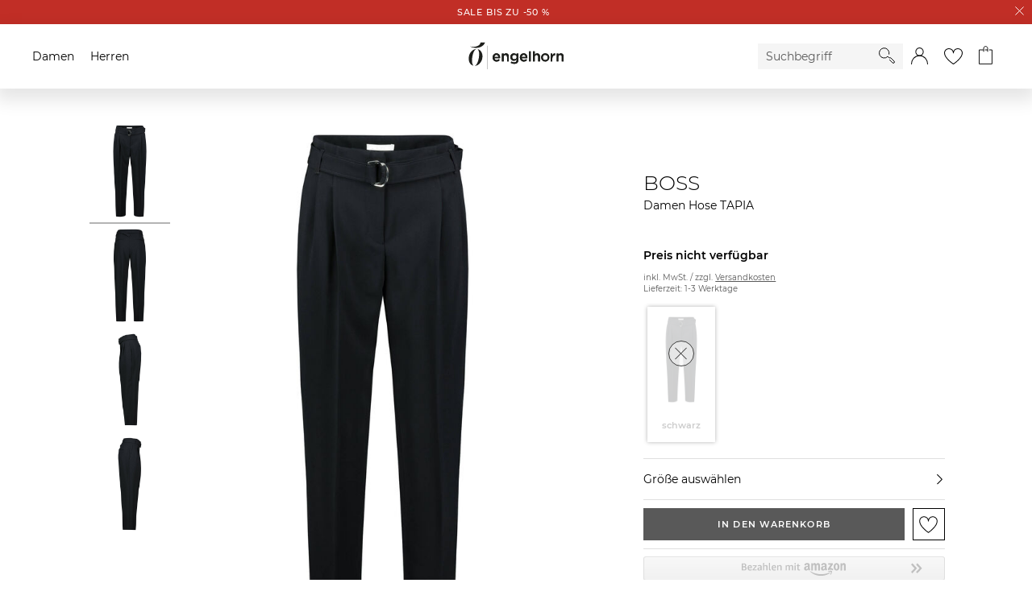

--- FILE ---
content_type: text/html;charset=UTF-8
request_url: https://www.engelhorn.de/de-de/boss-damen-hose-tapia-P1007621K.html
body_size: 30108
content:
<!DOCTYPE html>
<html lang="de">
<head>
<script class="js-polyfill-script" src="/on/demandware.static/Sites-ENG-DE-Site/-/de_DE/v1769676955341/js/applyPolyfills.js" data-base-path="/on/demandware.static/Sites-ENG-DE-Site/-/de_DE/v1769676955341/"></script>
<script defer src="/on/demandware.static/Sites-ENG-DE-Site/-/de_DE/v1769676955341/js/global.js"></script>
<script defer src="/on/demandware.static/Sites-ENG-DE-Site/-/de_DE/v1769676955341/js/imageFallback.js"></script>
<script defer src="/on/demandware.static/Sites-ENG-DE-Site/-/de_DE/v1769676955341/js/customerGroup.js"></script>


    <script>
    window.trackingData = {"dynamic1001":{"country":"US","type":"other","basketproductids":"-","basketproductnames":"-","basketquantities":"-","baskettotalprice":"-","consentvendorids":"-","consentpurposeids":"-","emailhash":"-","newsletter":"unknown","consentStatus":false},"google":{"country":"US","type":"other","basketproductids":"-","basketproductnames":"-","basketquantities":"-","baskettotalprice":"-","consentvendorids":"-","consentpurposeids":"-","emailhash":"-","newsletter":"unknown"}};
    window.generalTrackingData = {"dynamic1001":{"country":"US","type":"other","basketproductids":"-","basketproductnames":"-","basketquantities":"-","baskettotalprice":"-","consentvendorids":"-","consentpurposeids":"-","emailhash":"-","newsletter":"unknown","consentStatus":false},"google":{"country":"US","type":"other","basketproductids":"-","basketproductnames":"-","basketquantities":"-","baskettotalprice":"-","consentvendorids":"-","consentpurposeids":"-","emailhash":"-","newsletter":"unknown"}};
</script>








<script class="initializeSvgVariables">
    var resources = {};
    resources.svgPath = '/on/demandware.static/Sites-ENG-DE-Site/-/de_DE/v1769676955341/images/svg/';
    resources.minimumSearchCharacters = 3;
    resources['form.error.general'] = "Es ist ein Fehler aufgetreten. Bitte prüfe deine Eingaben.";
    resources['forms.pattern.pickup.location'] = "packstation|postfiliale|postbox|paketshop|paketbox";

    isCustomerAuthenticated = false;
    pipelineUrls = {"getBackInStockOptInModalUrl":"https://www.engelhorn.de/on/demandware.store/Sites-ENG-DE-Site/de_DE/BackInStock-GetOptInModal"};
    sitePreferences = {};

    var reCaptchaUrl = 'https://www.google.com/recaptcha/api.js';
    var featureFlagRecaptchaV2 = true;

    var updateCustomerGroupUrl = '/on/demandware.store/Sites-ENG-DE-Site/de_DE/Search-UpdateCustomerGroup';
    
        var addToCartModalUrl = '/on/demandware.store/Sites-ENG-DE-Site/de_DE/Cart-AddToCartModal';
    
</script>





    <script class="googleTagManager cmplazyload"
        data-cmp-vendor="s905"
        data-cmp-purpose="c7"
        >
        (function(w,d,s,l,i){w[l]=w[l]||[];w[l].push({'gtm.start':new Date().getTime(),event:'gtm.js'});var f=d.getElementsByTagName(s)[0],j=d.createElement(s),dl=l!='dataLayer'?'&l='+l:'';j.async=true;j.src='https://www.googletagmanager.com/gtm.js?id='+i+dl;f.parentNode.insertBefore(j,f);})(window,document,'script','dataLayer','GTM-KB7TXZM');
    </script>




    <script
        type='text/javascript'
        defer
        src='https://media.engelhorn.de/tm_js.aspx?trackid=F7B7B7B274866407879747B4BA1B338E'>
    </script>



<script class="youtube-cmp-data" data-youtube-vendorID="s30" data-youtube-purposeID="c8"></script>








<script async="async"
    src="https://h.online-metrix.net/fp/tags.js?org_id=363t8kgq&session_id=5f235bc95e47c806667a6038e31e3cdeb441de572f8b1ef5c7d951d3f7b48261">
</script>
<script>
    window.threatMetrixSessionID = '5f235bc95e47c806667a6038e31e3cdeb441de572f8b1ef5c7d951d3f7b48261';
</script>




    




    
        <script
            defer
            src="https://static.unzer.com/v1/unzer.js"
            
        >
        </script>
    

    
        <script
            defer
            src="/on/demandware.static/Sites-ENG-DE-Site/-/de_DE/v1769676955341/js/libs/magicscroll.js"
            
        >
        </script>
    

    
        <script
            defer
            src="/on/demandware.static/Sites-ENG-DE-Site/-/de_DE/v1769676955341/js/productDetails.js"
            
        >
        </script>
    

    
        <script
            defer
            src="/on/demandware.static/Sites-ENG-DE-Site/-/de_DE/v1769676955341/js/components/tabs.js"
            
        >
        </script>
    

    
        <script
            defer
            src="/on/demandware.static/Sites-ENG-DE-Site/-/de_DE/v1769676955341/js/libs/magiczoomplus.js"
            
        >
        </script>
    

    
        <script
            defer
            src="/on/demandware.static/Sites-ENG-DE-Site/-/de_DE/v1769676955341/js/speedKitUninstallHelper.js"
            
        >
        </script>
    




<meta charset="UTF-8" />

<meta http-equiv="x-ua-compatible" content="ie=edge" />


<meta name="viewport" content="width=device-width, initial-scale=1, viewport-fit=cover" />






    




    <title>Damen Hose &quot;Tapia&quot;</title>



    <meta name="description" content="Damen Hose &quot;Tapia&quot;"/>
    <meta name="keywords" content="engelhorn"/>

    
    


<link rel="icon" type="image/png" href="/on/demandware.static/Sites-ENG-DE-Site/-/default/dwfa13c301/images/favicons/favicon-16x16.png" sizes="16x16" />
<link rel="icon" type="image/png" href="/on/demandware.static/Sites-ENG-DE-Site/-/default/dwcfe0bf8f/images/favicons/favicon-32x32.png" sizes="32x32" />
<link rel="icon" type="image/png" href="/on/demandware.static/Sites-ENG-DE-Site/-/default/dwb3ef65e2/images/favicons/favicon-48x48.png" sizes="48x48" />
<link rel="icon" type="image/png" href="/on/demandware.static/Sites-ENG-DE-Site/-/default/dwad06b31a/images/favicons/favicon-96x96.png" sizes="96x96" />
<link rel="icon" type="image/png" href="/on/demandware.static/Sites-ENG-DE-Site/-/default/dw77dac134/images/favicons/favicon-128x128.png" sizes="128x128" />
<link rel="icon" type="image/png" href="/on/demandware.static/Sites-ENG-DE-Site/-/default/dwcaf78128/images/favicons/favicon-144x144.png" sizes="144x144" />

<link rel="icon" href="/on/demandware.static/Sites-ENG-DE-Site/-/default/dw2c42689a/images/favicon.ico" />

<link rel="preload" href="/on/demandware.static/Sites-ENG-DE-Site/-/de_DE/v1769676955341/css/global.css" as="style">
<link rel="stylesheet" href="/on/demandware.static/Sites-ENG-DE-Site/-/de_DE/v1769676955341/css/global.css" />




    
        <link rel="stylesheet" href="/on/demandware.static/Sites-ENG-DE-Site/-/de_DE/v1769676955341/css/libs/magicscroll.css"/>
    

    
        <link rel="stylesheet" href="/on/demandware.static/Sites-ENG-DE-Site/-/de_DE/v1769676955341/css/pages/productDetails.css"/>
    

    
        <link rel="stylesheet" href="/on/demandware.static/Sites-ENG-DE-Site/-/de_DE/v1769676955341/css/pages/amazonpay.css"/>
    

    
        <link rel="stylesheet" href="/on/demandware.static/Sites-ENG-DE-Site/-/de_DE/v1769676955341/css/pages/applepay.css"/>
    

    
        <link rel="stylesheet" href="/on/demandware.static/Sites-ENG-DE-Site/-/de_DE/v1769676955341/css/libs/magiczoomplus.css"/>
    



    <meta name="google-site-verification" content="EzejlYLXr0NBvcZ0rW7KPxlACnMxsnZjd-fEoDLM7xo" />





    <script>
        // custom code, not taken from consent manager
        window.cmp_setConsentUrl = "https://www.engelhorn.de/on/demandware.store/Sites-ENG-DE-Site/de_DE/ConsentManager-SetConsent";
        window.cmp_getConsentsForTagManagerUrl = "https://www.engelhorn.de/on/demandware.store/Sites-ENG-DE-Site/de_DE/ConsentManager-GetConsentsForTagManager";
        window.cmp_getConsentForFeature = "https://www.engelhorn.de/on/demandware.store/Sites-ENG-DE-Site/de_DE/ConsentManager-GetConsentForFeature";
    </script>



<meta name="format-detection" content="telephone=no">




<link rel="canonical" href="https://www.engelhorn.de/de-de/boss-damen-hose-tapia-schwarz-V1069627Z.html"/>

<script type="text/javascript">//<!--
/* <![CDATA[ (head-active_data.js) */
var dw = (window.dw || {});
dw.ac = {
    _analytics: null,
    _events: [],
    _category: "",
    _searchData: "",
    _anact: "",
    _anact_nohit_tag: "",
    _analytics_enabled: "true",
    _timeZone: "Europe/Berlin",
    _capture: function(configs) {
        if (Object.prototype.toString.call(configs) === "[object Array]") {
            configs.forEach(captureObject);
            return;
        }
        dw.ac._events.push(configs);
    },
	capture: function() { 
		dw.ac._capture(arguments);
		// send to CQ as well:
		if (window.CQuotient) {
			window.CQuotient.trackEventsFromAC(arguments);
		}
	},
    EV_PRD_SEARCHHIT: "searchhit",
    EV_PRD_DETAIL: "detail",
    EV_PRD_RECOMMENDATION: "recommendation",
    EV_PRD_SETPRODUCT: "setproduct",
    applyContext: function(context) {
        if (typeof context === "object" && context.hasOwnProperty("category")) {
        	dw.ac._category = context.category;
        }
        if (typeof context === "object" && context.hasOwnProperty("searchData")) {
        	dw.ac._searchData = context.searchData;
        }
    },
    setDWAnalytics: function(analytics) {
        dw.ac._analytics = analytics;
    },
    eventsIsEmpty: function() {
        return 0 == dw.ac._events.length;
    }
};
/* ]]> */
// -->
</script>
<script type="text/javascript">//<!--
/* <![CDATA[ (head-cquotient.js) */
var CQuotient = window.CQuotient = {};
CQuotient.clientId = 'aalr-ENG-DE';
CQuotient.realm = 'AALR';
CQuotient.siteId = 'ENG-DE';
CQuotient.instanceType = 'prd';
CQuotient.locale = 'de_DE';
CQuotient.fbPixelId = '__UNKNOWN__';
CQuotient.activities = [];
CQuotient.cqcid='';
CQuotient.cquid='';
CQuotient.cqeid='';
CQuotient.cqlid='';
CQuotient.apiHost='api.cquotient.com';
/* Turn this on to test against Staging Einstein */
/* CQuotient.useTest= true; */
CQuotient.useTest = ('true' === 'false');
CQuotient.initFromCookies = function () {
	var ca = document.cookie.split(';');
	for(var i=0;i < ca.length;i++) {
	  var c = ca[i];
	  while (c.charAt(0)==' ') c = c.substring(1,c.length);
	  if (c.indexOf('cqcid=') == 0) {
		CQuotient.cqcid=c.substring('cqcid='.length,c.length);
	  } else if (c.indexOf('cquid=') == 0) {
		  var value = c.substring('cquid='.length,c.length);
		  if (value) {
		  	var split_value = value.split("|", 3);
		  	if (split_value.length > 0) {
			  CQuotient.cquid=split_value[0];
		  	}
		  	if (split_value.length > 1) {
			  CQuotient.cqeid=split_value[1];
		  	}
		  	if (split_value.length > 2) {
			  CQuotient.cqlid=split_value[2];
		  	}
		  }
	  }
	}
}
CQuotient.getCQCookieId = function () {
	if(window.CQuotient.cqcid == '')
		window.CQuotient.initFromCookies();
	return window.CQuotient.cqcid;
};
CQuotient.getCQUserId = function () {
	if(window.CQuotient.cquid == '')
		window.CQuotient.initFromCookies();
	return window.CQuotient.cquid;
};
CQuotient.getCQHashedEmail = function () {
	if(window.CQuotient.cqeid == '')
		window.CQuotient.initFromCookies();
	return window.CQuotient.cqeid;
};
CQuotient.getCQHashedLogin = function () {
	if(window.CQuotient.cqlid == '')
		window.CQuotient.initFromCookies();
	return window.CQuotient.cqlid;
};
CQuotient.trackEventsFromAC = function (/* Object or Array */ events) {
try {
	if (Object.prototype.toString.call(events) === "[object Array]") {
		events.forEach(_trackASingleCQEvent);
	} else {
		CQuotient._trackASingleCQEvent(events);
	}
} catch(err) {}
};
CQuotient._trackASingleCQEvent = function ( /* Object */ event) {
	if (event && event.id) {
		if (event.type === dw.ac.EV_PRD_DETAIL) {
			CQuotient.trackViewProduct( {id:'', alt_id: event.id, type: 'raw_sku'} );
		} // not handling the other dw.ac.* events currently
	}
};
CQuotient.trackViewProduct = function(/* Object */ cqParamData){
	var cq_params = {};
	cq_params.cookieId = CQuotient.getCQCookieId();
	cq_params.userId = CQuotient.getCQUserId();
	cq_params.emailId = CQuotient.getCQHashedEmail();
	cq_params.loginId = CQuotient.getCQHashedLogin();
	cq_params.product = cqParamData.product;
	cq_params.realm = cqParamData.realm;
	cq_params.siteId = cqParamData.siteId;
	cq_params.instanceType = cqParamData.instanceType;
	cq_params.locale = CQuotient.locale;
	
	if(CQuotient.sendActivity) {
		CQuotient.sendActivity(CQuotient.clientId, 'viewProduct', cq_params);
	} else {
		CQuotient.activities.push({activityType: 'viewProduct', parameters: cq_params});
	}
};
/* ]]> */
// -->
</script>


	<script type="application/ld+json" id="js-global-json-ld-script">
		{"@context":"https://schema.org/","@type":"Product","name":"BOSS Damen Hose TAPIA","sku":"V1069627Z","mpn":null,"description":"Die Tapia Stoffhose aus dem Hause BOSS begeistert mit klassischen Designelementen, einem fließenden Material sowie einem geschmackvoll designten Gürtel Ton in Ton mit zweifachem D-Ring-Verschluss.Pflegehinweis: Schonwaschgang 30 Grad","brand":{"@type":"Brand","name":"BOSS"},"image":"https://www.engelhorn.de/on/demandware.static/-/Sites-engelhorn-master-plattform/default/dwde742ab7/images/P10/07/62/1K/V1069627Z/engelhorn-BOSS-Damen-Hose-TAPIA-Vorderansicht-V1069627Z-v1.jpg","color":"schwarz","material":"Triacetat|Polyester","offers":{"@type":"AggregateOffer","priceCurrency":"EUR","lowPrice":"0","highPrice":"0","offers":[{"@type":"Offer","sku":"A1061047E","url":"/de-de/boss-damen-hose-tapia-schwarz-40-A1061047E.html","price":"0","priceCurrency":"EUR","itemCondition":"https://schema.org/NewCondition","availability":"https://schema.org/OutOfStock","seller":{"@type":"Organization","name":"engelhorn sports GmbH"}},{"@type":"Offer","sku":"A1061047D","url":"/de-de/boss-damen-hose-tapia-schwarz-38-A1061047D.html","price":"0","priceCurrency":"EUR","itemCondition":"https://schema.org/NewCondition","availability":"https://schema.org/OutOfStock","seller":{"@type":"Organization","name":"engelhorn sports GmbH"}},{"@type":"Offer","sku":"A1061047G","url":"/de-de/boss-damen-hose-tapia-schwarz-44-A1061047G.html","price":"0","priceCurrency":"EUR","itemCondition":"https://schema.org/NewCondition","availability":"https://schema.org/OutOfStock","seller":{"@type":"Organization","name":"engelhorn sports GmbH"}},{"@type":"Offer","sku":"A1061047C","url":"/de-de/boss-damen-hose-tapia-schwarz-36-A1061047C.html","price":"0","priceCurrency":"EUR","itemCondition":"https://schema.org/NewCondition","availability":"https://schema.org/OutOfStock","seller":{"@type":"Organization","name":"engelhorn sports GmbH"}},{"@type":"Offer","sku":"A1061047F","url":"/de-de/boss-damen-hose-tapia-schwarz-42-A1061047F.html","price":"0","priceCurrency":"EUR","itemCondition":"https://schema.org/NewCondition","availability":"https://schema.org/OutOfStock","seller":{"@type":"Organization","name":"engelhorn sports GmbH"}},{"@type":"Offer","sku":"A1061047H","url":"/de-de/boss-damen-hose-tapia-schwarz-34-A1061047H.html","price":"0","priceCurrency":"EUR","itemCondition":"https://schema.org/NewCondition","availability":"https://schema.org/OutOfStock","seller":{"@type":"Organization","name":"engelhorn sports GmbH"}},{"@type":"Offer","sku":"A1113716D","url":"/de-de/boss-damen-hose-tapia-schwarz-46-A1113716D.html","price":"0","priceCurrency":"EUR","itemCondition":"https://schema.org/NewCondition","availability":"https://schema.org/OutOfStock","seller":{"@type":"Organization","name":"engelhorn sports GmbH"}},{"@type":"Offer","sku":"A1127461Z","url":"/de-de/boss-damen-hose-tapia-schwarz-32-A1127461Z.html","price":"0","priceCurrency":"EUR","itemCondition":"https://schema.org/NewCondition","availability":"https://schema.org/OutOfStock","seller":{"@type":"Organization","name":"engelhorn sports GmbH"}}]}}
	</script>


</head>
<body class="body_hide-banner">

<div class="page page_white-background" data-action="Product-Show" data-querystring="pid=P1007621K" data-cgid="">




<template id="modalTemplate">
    <div class="modal" tabindex="-1" role="dialog">
        <div class="modal__dialog">
            <div class="modal__close">
                <button class="modal__close-button js-modal-cancel" aria-label="Schliessen">
                    <inline-svg data-url="/on/demandware.static/Sites-ENG-DE-Site/-/default/dw008bb3f3/images/svg/close.svg" class="svg modal__close-icon"></inline-svg>
<noscript>
    <svg class="svg modal__close-icon">
        <use xlink:href="/on/demandware.static/Sites-ENG-DE-Site/-/default/dw24626999/images/spritemap.svg#close"></use>
    </svg>
</noscript>
                </button>
            </div>
            <div class="modal__content" body-scroll-lock-ignore></div>
        </div>
        <div class="modal__backdrop js-modal-cancel"></div>
    </div>
</template>

<header class="header-container">
    <a href="#maincontent" class="skip" aria-label="Skip to main content">Skip to main content</a>
<a href="#footercontent" class="skip" aria-label="Skip to footer content">Skip to footer content</a>
    

























    
        
	 


	


























    <div class="header-banner">
        <div class="header-banner__content">
            
                <a href="https://www.engelhorn.de/de-de/alle/sale"> <span data-background-color="#C12E26" data-font-color="#ffffff">SALE bis zu -50 %</span></a>
            
        </div>
        <a href="#" aria-label="Schliessen" class="header-banner__close-button js-close-header">
            <inline-svg data-url="/on/demandware.static/Sites-ENG-DE-Site/-/default/dwd87a330a/images/svg/close-small.svg" class="svg"></inline-svg>
<noscript>
    <svg class="svg">
        <use xlink:href="/on/demandware.static/Sites-ENG-DE-Site/-/default/dw24626999/images/spritemap.svg#close-small"></use>
    </svg>
</noscript>
        </a>
    </div>
 
	
    
    <nav>
        <div class="navigation js-navigation navigation__gender-selected">
            <nav class="navigation-bar js-navigation-bar">
                


























<div class="js-navigation-menu navigation-bar__menu navigation-bar__menu_hidden navigation-bar__menu_disable-display">
    <div class="navigation-bar__overlay js-navigation-toggle"></div>
    <div class="navigation-bar__off-canvas" tabindex="-1">
        <div class="navigation-bar__controls">
            <div class="navigation-bar__back">
                <button class="navigation-bar__back-button js-navigation-back" aria-label="Back to previous menu">
                    <inline-svg data-url="/on/demandware.static/Sites-ENG-DE-Site/-/default/dw369fa00e/images/svg/arrow-back.svg" class="navigation-bar__back-svg"></inline-svg>
<noscript>
    <svg class="navigation-bar__back-svg">
        <use xlink:href="/on/demandware.static/Sites-ENG-DE-Site/-/default/dw24626999/images/spritemap.svg#arrow-back"></use>
    </svg>
</noscript>
                </button>
            </div>
            <div class="navigation-bar__headline js-navigation-headline"></div>
            <div class="navigation-bar__close">
                <button class="navigation-bar__close-button js-navigation-toggle" aria-label="Close Menu">
                    <inline-svg data-url="/on/demandware.static/Sites-ENG-DE-Site/-/default/dw008bb3f3/images/svg/close.svg" class="navigation-bar__close-svg"></inline-svg>
<noscript>
    <svg class="navigation-bar__close-svg">
        <use xlink:href="/on/demandware.static/Sites-ENG-DE-Site/-/default/dw24626999/images/spritemap.svg#close"></use>
    </svg>
</noscript>
                </button>
            </div>
        </div>

        <div class="navigation-bar__search">
            <div class="navigation-bar__search-wrapper">
                <form role="search" class="navigation-bar__search-form form-group">
                    <button type="submit" class="navigation-bar__search-submit" aria-label="Starte Suche">
                        <inline-svg data-url="/on/demandware.static/Sites-ENG-DE-Site/-/default/dw3f25225c/images/svg/search.svg" class="navigation__search-icon"></inline-svg>
<noscript>
    <svg class="navigation__search-icon">
        <use xlink:href="/on/demandware.static/Sites-ENG-DE-Site/-/default/dw24626999/images/spritemap.svg#search"></use>
    </svg>
</noscript>
                    </button>
                    <div class="form-group form-group_required">
                        <input class="navigation-bar__search-input js-navigation-bar-search-input"
                            name="q"
                            value=""
                            placeholder="Suchbegriff"
                            aria-label="Enter Keyword or Item No."
                            autocomplete="off"
                            required />
                    </div>
                </form>
            </div>
        </div>
        <div class="navigation-bar__menu-root-categories js-navigation-mobile-root-categories"></div>
        <div class="navigation-bar__menu-items js-navigation-mobile-root"></div>
        <ul class="navigation-bar__links" role="menu">
            

























<li class="navigation-bar__link-item" role="presentation">
    <span class="navigation-bar__link-icon-box"><inline-svg data-url="/on/demandware.static/Sites-ENG-DE-Site/-/default/dwa5ca741e/images/svg/gift-card.svg" class="navigation-bar__link-icon navigation-bar__link-icon_gift-card"></inline-svg>
<noscript>
    <svg class="navigation-bar__link-icon navigation-bar__link-icon_gift-card">
        <use xlink:href="/on/demandware.static/Sites-ENG-DE-Site/-/default/dw24626999/images/spritemap.svg#gift-card"></use>
    </svg>
</noscript></span>
    <a class="navigation-bar__link" href="/de-de/gutschein" role="menuitem">Geschenkgutscheine</a>
</li>


        </ul>
    </div>
</div>
<ul
    class="navigation-bar__items navigation-bar__items_root js-navigation-bar-root"
    data-category-id="root"
    aria-haspopup="true"
    aria-expanded="false"
    role=menu
>
    
        <li class="navigation-bar__item navigation-bar__item_root" role="presentation">
            <a
                href="/de-de/damen/"
                data-category-id="damen"
                data-parent-category-id="root"
                class="navigation-bar__item-link js-main-navigation-link"
                role="menuitem"
                aria-haspopup="true"
                aria-expanded="false"
            >
                Damen
            </a>
            
                


    <div class="navigation-bar__navigation">
        <div class="navigation-bar__navigation_prev js-side-scroll-navigation">
            <inline-svg data-url="/on/demandware.static/Sites-ENG-DE-Site/-/default/dw0c3e7e64/images/svg/arrow-next.svg" class="arrow__icon arrow__icon_previous"></inline-svg>
<noscript>
    <svg class="arrow__icon arrow__icon_previous">
        <use xlink:href="/on/demandware.static/Sites-ENG-DE-Site/-/default/dw24626999/images/spritemap.svg#arrow-next"></use>
    </svg>
</noscript>
        </div>
        <div class="navigation-bar__navigation_next js-side-scroll-navigation">
            <inline-svg data-url="/on/demandware.static/Sites-ENG-DE-Site/-/default/dw0c3e7e64/images/svg/arrow-next.svg" class="arrow__icon arrow__icon_next"></inline-svg>
<noscript>
    <svg class="arrow__icon arrow__icon_next">
        <use xlink:href="/on/demandware.static/Sites-ENG-DE-Site/-/default/dw24626999/images/spritemap.svg#arrow-next"></use>
    </svg>
</noscript>
        </div>
    </div>

<ul
    class="navigation-bar__items navigation-bar__items_depth1"
    data-category-id="damen"
    aria-label="damen"
    role=menu
>
    
        <li class="navigation-bar__item navigation-bar__item_current navigation-bar__item_end" role="presentation">
            <a
                href="/de-de/damen/"
                data-category-id="damen"
                data-parent-category-id="root"
                class="navigation-bar__item-link js-current-category-link"
                role="menuitem"
            >
                Zur Startseite Damen
            </a>
        </li>
    
    
        
            <li class="navigation-bar__item navigation-bar__item_flyout-holder " role="presentation">
                <a
                    href="/de-de/damen/neu/"
                    data-category-id="damen-neu"
                    data-parent-category-id="damen"
                    data-main-category=Damen
                    data-depth="2"
                    class="navigation-bar__item-link"
                    role="menuitem"
                    aria-haspopup="true"
                    aria-expanded="false"
                >
                    Neu
                </a>

                <div class="navigation-bar__flyout-wrapper">
    <ul class="navigation-bar__flyout-container">
        
            <li class="navigation-bar__flyoutcolumn" role="presentation">
                <ul
                    class="navigation-bar__flyout-items"
                    data-category-id="damen-neu"
                    aria-label="damen-neu"
                    aria-haspopup="true"
                    aria-expanded="false"
                    role=menu
                >
                    
                        <li class="navigation-bar__flyout-item" role="presentation">
                            <a
                                href="/de-de/damen/neu/accessoires/"
                                data-bannerassets="null"
                                data-depth="3"
                                class="navigation-bar__item-link"
                                role="menuitem"
                            >
                                Accessoires
                            </a>
                        </li>
                    
                        <li class="navigation-bar__flyout-item" role="presentation">
                            <a
                                href="/de-de/damen/neu/bekleidung/"
                                data-bannerassets="null"
                                data-depth="3"
                                class="navigation-bar__item-link"
                                role="menuitem"
                            >
                                Bekleidung
                            </a>
                        </li>
                    
                        <li class="navigation-bar__flyout-item" role="presentation">
                            <a
                                href="/de-de/damen/neu/luxury/"
                                data-bannerassets="null"
                                data-depth="3"
                                class="navigation-bar__item-link"
                                role="menuitem"
                            >
                                Luxury
                            </a>
                        </li>
                    
                        <li class="navigation-bar__flyout-item" role="presentation">
                            <a
                                href="/de-de/damen/neu/schuhe/"
                                data-bannerassets="null"
                                data-depth="3"
                                class="navigation-bar__item-link"
                                role="menuitem"
                            >
                                Schuhe
                            </a>
                        </li>
                    
                        <li class="navigation-bar__flyout-item" role="presentation">
                            <a
                                href="/de-de/damen/neu/sport/"
                                data-bannerassets="null"
                                data-depth="3"
                                class="navigation-bar__item-link"
                                role="menuitem"
                            >
                                Sport
                            </a>
                        </li>
                    
                        <li class="navigation-bar__flyout-item" role="presentation">
                            <a
                                href="/de-de/damen/neu/sportarten/"
                                data-bannerassets="null"
                                data-depth="3"
                                class="navigation-bar__item-link"
                                role="menuitem"
                            >
                                Sportarten
                            </a>
                        </li>
                    
                </ul>
            </li>
        
        
    
        <li class="navigation-bar__flyoutcolumn" role="presentation">
            <ul
                class="navigation-bar__flyout-items navigation-bar__topic navigation-bar__topic_first"
                role="presentation"
                aria-label="Neuheiten aus Fashion"
            >
                
                <li class="navigation-bar__flyout-item navigation-bar__topic-title" role="presentation">
                    
                        
                            <span>Neuheiten aus Fashion</span>
                        
                    
                </li>

                
                
                    <li class="navigation-bar__flyout-item" role="presentation">
                        <a href="https://www.engelhorn.de/de-de/damen/neu/bekleidung/pullover-strickjacken/" class="navigation-bar__item-link">
                            Strick Neuheiten
                        </a>
                    </li>
                
                    <li class="navigation-bar__flyout-item" role="presentation">
                        <a href="https://www.engelhorn.de/de-de/damen/bekleidung/jacken/daunenjacken/?srule=Neuheiten" class="navigation-bar__item-link">
                            Daunenjacken
                        </a>
                    </li>
                
                    <li class="navigation-bar__flyout-item" role="presentation">
                        <a href="https://www.engelhorn.de/de-de/damen/bekleidung/jeans/wide-fit-jeans/?srule=Neuheiten" class="navigation-bar__item-link">
                            Wide Fit Jeans
                        </a>
                    </li>
                
                    <li class="navigation-bar__flyout-item" role="presentation">
                        <a href="https://www.engelhorn.de/de-de/damen/bekleidung/blazer/?srule=Neuheiten" class="navigation-bar__item-link">
                            Blazer
                        </a>
                    </li>
                
                    <li class="navigation-bar__flyout-item" role="presentation">
                        <a href="https://www.engelhorn.de/de-de/damen/schuhe/sneaker/?srule=Topseller" class="navigation-bar__item-link">
                            Sneaker Highlights
                        </a>
                    </li>
                
                    <li class="navigation-bar__flyout-item" role="presentation">
                        <a href="https://www.engelhorn.de/de-de/damen/luxury/taschen/?srule=Neuheiten" class="navigation-bar__item-link">
                            Designer Taschen
                        </a>
                    </li>
                

                
            </ul>
        </li>
    

    
        <li class="navigation-bar__flyoutcolumn" role="presentation">
            <ul
                class="navigation-bar__flyout-items navigation-bar__topic navigation-bar__topic_first"
                role="presentation"
                aria-label="Neuheiten aus Sport"
            >
                
                <li class="navigation-bar__flyout-item navigation-bar__topic-title" role="presentation">
                    
                        
                            <span>Neuheiten aus Sport</span>
                        
                    
                </li>

                
                
                    <li class="navigation-bar__flyout-item" role="presentation">
                        <a href="https://www.engelhorn.de/de-de/damen/sportarten/radsport/fahrraeder/gravelbikes/?srule=Neuheiten" class="navigation-bar__item-link">
                            Gravelbikes
                        </a>
                    </li>
                
                    <li class="navigation-bar__flyout-item" role="presentation">
                        <a href="https://www.engelhorn.de/de-de/damen/sportarten/outdoor-wandern/wanderbekleidung/?srule=Neuheiten" class="navigation-bar__item-link">
                            Outdoor Outfits
                        </a>
                    </li>
                
                    <li class="navigation-bar__flyout-item" role="presentation">
                        <a href="https://www.engelhorn.de/de-de/damen/sportarten/fitness-training/?srule=Neuheiten" class="navigation-bar__item-link">
                            Komfort im Alltag - Athleisure Wear
                        </a>
                    </li>
                
                    <li class="navigation-bar__flyout-item" role="presentation">
                        <a href="https://www.engelhorn.de/de-de/damen/sportarten/running/laufbekleidung/?srule=Neuheiten" class="navigation-bar__item-link">
                            Running Gear
                        </a>
                    </li>
                
                    <li class="navigation-bar__flyout-item" role="presentation">
                        <a href="https://www.engelhorn.de/de-de/damen/sportarten/running/laufschuhe/?srule=Neuheiten" class="navigation-bar__item-link">
                            Laufschuhe
                        </a>
                    </li>
                
                    <li class="navigation-bar__flyout-item" role="presentation">
                        <a href="https://www.engelhorn.de/de-de/damen/sportarten/wintersport/skibekleidung/skijacken/?srule=Topseller" class="navigation-bar__item-link">
                            Ski Jacken
                        </a>
                    </li>
                

                
            </ul>
        </li>
    


    <li class="navigation-bar__flyoutcolumn" role="presentation">
        <ul
            class="navigation-bar__flyout-items"
            data-category-id="damen-neu"
            aria-label="damen-neu"
            role="presentation"
        >
            <li class="navigation-banner-asset" data-url="https://www.engelhorn.de/on/demandware.store/Sites-ENG-DE-Site/de_DE/Page-IncludeContent?cid=DamenNeu_Flyout_Sommermode" role="presentation"></li>
        </ul>
    </li>

    </ul>
</div>


                


<ul
    class="navigation-bar__items navigation-bar__items_depth2"
    data-category-id="damen-neu"
    aria-label="damen-neu"
    role=menu
>
    
        <li class="navigation-bar__item navigation-bar__item_current navigation-bar__item_end" role="presentation">
            <a
                href="/de-de/damen/neu/"
                data-category-id="damen-neu"
                data-parent-category-id="damen"
                class="navigation-bar__item-link js-current-category-link"
                role="menuitem"
            >
                Zur Startseite Neu
            </a>
        </li>
    
    
        
            
            <li class="navigation-bar__item navigation-bar__item_end " role="presentation">
                <a
                    href="/de-de/damen/neu/accessoires/"
                    data-category-id="damen-neu-accessoires"
                    data-parent-category-id="damen-neu"
                    class="navigation-bar__item-link"
                    role="menuitem"
                >
                    Accessoires
                </a>
            </li>
        
    
        
            
            <li class="navigation-bar__item navigation-bar__item_end " role="presentation">
                <a
                    href="/de-de/damen/neu/bekleidung/"
                    data-category-id="damen-neu-bekleidung"
                    data-parent-category-id="damen-neu"
                    class="navigation-bar__item-link"
                    role="menuitem"
                >
                    Bekleidung
                </a>
            </li>
        
    
        
            
            <li class="navigation-bar__item navigation-bar__item_end " role="presentation">
                <a
                    href="/de-de/damen/neu/luxury/"
                    data-category-id="damen-neu-luxury"
                    data-parent-category-id="damen-neu"
                    class="navigation-bar__item-link"
                    role="menuitem"
                >
                    Luxury
                </a>
            </li>
        
    
        
            
            <li class="navigation-bar__item navigation-bar__item_end " role="presentation">
                <a
                    href="/de-de/damen/neu/schuhe/"
                    data-category-id="damen-neu-schuhe"
                    data-parent-category-id="damen-neu"
                    class="navigation-bar__item-link"
                    role="menuitem"
                >
                    Schuhe
                </a>
            </li>
        
    
        
            
            <li class="navigation-bar__item navigation-bar__item_end " role="presentation">
                <a
                    href="/de-de/damen/neu/sport/"
                    data-category-id="damen-neu-sport"
                    data-parent-category-id="damen-neu"
                    class="navigation-bar__item-link"
                    role="menuitem"
                >
                    Sport
                </a>
            </li>
        
    
        
            
            <li class="navigation-bar__item navigation-bar__item_end navigation-bar__item_no-bottom-border" role="presentation">
                <a
                    href="/de-de/damen/neu/sportarten/"
                    data-category-id="damen-neu-sportarten"
                    data-parent-category-id="damen-neu"
                    class="navigation-bar__item-link"
                    role="menuitem"
                >
                    Sportarten
                </a>
            </li>
        
    
</ul>

            </li>
        
    
        
            <li class="navigation-bar__item navigation-bar__item_flyout-holder " role="presentation">
                <a
                    href="/de-de/damen/sport/"
                    data-category-id="damen-sport"
                    data-parent-category-id="damen"
                    data-main-category=Damen
                    data-depth="2"
                    class="navigation-bar__item-link"
                    role="menuitem"
                    aria-haspopup="true"
                    aria-expanded="false"
                >
                    Sport
                </a>

                <div class="navigation-bar__flyout-wrapper">
    <ul class="navigation-bar__flyout-container">
        
            <li class="navigation-bar__flyoutcolumn" role="presentation">
                <ul
                    class="navigation-bar__flyout-items"
                    data-category-id="damen-sport"
                    aria-label="damen-sport"
                    aria-haspopup="true"
                    aria-expanded="false"
                    role=menu
                >
                    
                        <li class="navigation-bar__flyout-item" role="presentation">
                            <a
                                href="/de-de/damen/sport/sportausruestung/"
                                data-bannerassets="null"
                                data-depth="3"
                                class="navigation-bar__item-link"
                                role="menuitem"
                            >
                                Sportausr&uuml;stung
                            </a>
                        </li>
                    
                        <li class="navigation-bar__flyout-item" role="presentation">
                            <a
                                href="/de-de/damen/sport/sportbekleidung/"
                                data-bannerassets="null"
                                data-depth="3"
                                class="navigation-bar__item-link"
                                role="menuitem"
                            >
                                Sportbekleidung
                            </a>
                        </li>
                    
                        <li class="navigation-bar__flyout-item" role="presentation">
                            <a
                                href="/de-de/damen/sport/sportschuhe/"
                                data-bannerassets="null"
                                data-depth="3"
                                class="navigation-bar__item-link"
                                role="menuitem"
                            >
                                Sportschuhe
                            </a>
                        </li>
                    
                </ul>
            </li>
        
        
    
        <li class="navigation-bar__flyoutcolumn" role="presentation">
            <ul
                class="navigation-bar__flyout-items navigation-bar__topic navigation-bar__topic_first"
                role="presentation"
                aria-label="Jetzt ausstatten"
            >
                
                <li class="navigation-bar__flyout-item navigation-bar__topic-title" role="presentation">
                    
                        
                            <span>Jetzt ausstatten</span>
                        
                    
                </li>

                
                
                    <li class="navigation-bar__flyout-item" role="presentation">
                        <a href="https://www.engelhorn.de/de-de/damen/?q=Sportswear" class="navigation-bar__item-link">
                            Sportswear
                        </a>
                    </li>
                
                    <li class="navigation-bar__flyout-item" role="presentation">
                        <a href="https://www.engelhorn.de/de-de/damen/sportarten/wintersport/wintersportaccessoires/skihandschuhe/" class="navigation-bar__item-link">
                            Skihandschuhe
                        </a>
                    </li>
                
                    <li class="navigation-bar__flyout-item" role="presentation">
                        <a href="https://www.engelhorn.de/de-de/damen/sportarten/running/" class="navigation-bar__item-link">
                            Ready for Marathon
                        </a>
                    </li>
                
                    <li class="navigation-bar__flyout-item" role="presentation">
                        <a href="https://www.engelhorn.de/de-de/damen/sportarten/wintersport/skibekleidung/skijacken/?srule=Relevanz" class="navigation-bar__item-link">
                            Skijacken
                        </a>
                    </li>
                
                    <li class="navigation-bar__flyout-item" role="presentation">
                        <a href="https://www.engelhorn.de/de-de/damen/sportarten/outdoor-wandern/wanderbekleidung/outdoorjacken/new-in/" class="navigation-bar__item-link">
                            Outdoorjacken
                        </a>
                    </li>
                
                    <li class="navigation-bar__flyout-item" role="presentation">
                        <a href="https://www.engelhorn.de/de-de/damen/sport/sportbekleidung/" class="navigation-bar__item-link">
                            Alles aus Sportbekleidung &gt;
                        </a>
                    </li>
                

                
            </ul>
        </li>
    

    
        <li class="navigation-bar__flyoutcolumn" role="presentation">
            <ul
                class="navigation-bar__flyout-items navigation-bar__topic navigation-bar__topic_first"
                role="presentation"
                aria-label="Sportschuhe"
            >
                
                <li class="navigation-bar__flyout-item navigation-bar__topic-title" role="presentation">
                    
                        
                            <span>Sportschuhe</span>
                        
                    
                </li>

                
                
                    <li class="navigation-bar__flyout-item" role="presentation">
                        <a href="https://www.engelhorn.de/de-de/damen/sportarten/radsport/fahrradschuhe/" class="navigation-bar__item-link">
                            Fahrradschuhe
                        </a>
                    </li>
                
                    <li class="navigation-bar__flyout-item" role="presentation">
                        <a href="https://www.engelhorn.de/de-de/damen/sport/sportschuhe/laufschuhe/" class="navigation-bar__item-link">
                            Laufschuhe
                        </a>
                    </li>
                
                    <li class="navigation-bar__flyout-item" role="presentation">
                        <a href="https://www.engelhorn.de/de-de/damen/sport/sportschuhe/tennisschuhe/" class="navigation-bar__item-link">
                            Tennisschuhe
                        </a>
                    </li>
                
                    <li class="navigation-bar__flyout-item" role="presentation">
                        <a href="https://www.engelhorn.de/de-de/damen/sport/sportschuhe/wanderschuhe/?srule=Relevanz" class="navigation-bar__item-link">
                            Wanderschuhe
                        </a>
                    </li>
                
                    <li class="navigation-bar__flyout-item" role="presentation">
                        <a href="https://www.engelhorn.de/de-de/damen/sportarten/fitness-training/fitnessschuhe/" class="navigation-bar__item-link">
                            Fitnessschuhe
                        </a>
                    </li>
                
                    <li class="navigation-bar__flyout-item" role="presentation">
                        <a href="https://www.engelhorn.de/de-de/damen/sport/sportschuhe/" class="navigation-bar__item-link">
                            Alle Sportschuhe &gt;
                        </a>
                    </li>
                

                
            </ul>
        </li>
    


    <li class="navigation-bar__flyoutcolumn" role="presentation">
        <ul
            class="navigation-bar__flyout-items"
            data-category-id="damen-sport"
            aria-label="damen-sport"
            role="presentation"
        >
            <li class="navigation-banner-asset" data-url="https://www.engelhorn.de/on/demandware.store/Sites-ENG-DE-Site/de_DE/Page-IncludeContent?cid=DamenSport_Flyout_Sportschuhe" role="presentation"></li>
        </ul>
    </li>

    </ul>
</div>


                


<ul
    class="navigation-bar__items navigation-bar__items_depth2"
    data-category-id="damen-sport"
    aria-label="damen-sport"
    role=menu
>
    
        <li class="navigation-bar__item navigation-bar__item_current navigation-bar__item_end" role="presentation">
            <a
                href="/de-de/damen/sport/"
                data-category-id="damen-sport"
                data-parent-category-id="damen"
                class="navigation-bar__item-link js-current-category-link"
                role="menuitem"
            >
                Zur Startseite Sport
            </a>
        </li>
    
    
        
            
            <li class="navigation-bar__item navigation-bar__item_end " role="presentation">
                <a
                    href="/de-de/damen/sport/sportausruestung/"
                    data-category-id="damen-sport-sportausruestung"
                    data-parent-category-id="damen-sport"
                    class="navigation-bar__item-link"
                    role="menuitem"
                >
                    Sportausr&uuml;stung
                </a>
            </li>
        
    
        
            
            <li class="navigation-bar__item navigation-bar__item_end " role="presentation">
                <a
                    href="/de-de/damen/sport/sportbekleidung/"
                    data-category-id="damen-sport-sportbekleidung"
                    data-parent-category-id="damen-sport"
                    class="navigation-bar__item-link"
                    role="menuitem"
                >
                    Sportbekleidung
                </a>
            </li>
        
    
        
            
            <li class="navigation-bar__item navigation-bar__item_end navigation-bar__item_no-bottom-border" role="presentation">
                <a
                    href="/de-de/damen/sport/sportschuhe/"
                    data-category-id="damen-sport-sportschuhe"
                    data-parent-category-id="damen-sport"
                    class="navigation-bar__item-link"
                    role="menuitem"
                >
                    Sportschuhe
                </a>
            </li>
        
    
</ul>

            </li>
        
    
        
            <li class="navigation-bar__item navigation-bar__item_flyout-holder " role="presentation">
                <a
                    href="/de-de/damen/sportarten/"
                    data-category-id="damen-sportarten"
                    data-parent-category-id="damen"
                    data-main-category=Damen
                    data-depth="2"
                    class="navigation-bar__item-link"
                    role="menuitem"
                    aria-haspopup="true"
                    aria-expanded="false"
                >
                    Sportarten
                </a>

                <div class="navigation-bar__flyout-wrapper">
    <ul class="navigation-bar__flyout-container">
        
            <li class="navigation-bar__flyoutcolumn" role="presentation">
                <ul
                    class="navigation-bar__flyout-items"
                    data-category-id="damen-sportarten"
                    aria-label="damen-sportarten"
                    aria-haspopup="true"
                    aria-expanded="false"
                    role=menu
                >
                    
                        <li class="navigation-bar__flyout-item" role="presentation">
                            <a
                                href="/de-de/damen/sportarten/basketball/"
                                data-bannerassets="null"
                                data-depth="3"
                                class="navigation-bar__item-link"
                                role="menuitem"
                            >
                                Basketball
                            </a>
                        </li>
                    
                        <li class="navigation-bar__flyout-item" role="presentation">
                            <a
                                href="/de-de/damen/sportarten/fitness-training/"
                                data-bannerassets="null"
                                data-depth="3"
                                class="navigation-bar__item-link"
                                role="menuitem"
                            >
                                Fitness &amp; Training
                            </a>
                        </li>
                    
                        <li class="navigation-bar__flyout-item" role="presentation">
                            <a
                                href="/de-de/damen/sportarten/funsport-inlineskating/"
                                data-bannerassets="null"
                                data-depth="3"
                                class="navigation-bar__item-link"
                                role="menuitem"
                            >
                                Funsport &amp; Inlineskating
                            </a>
                        </li>
                    
                        <li class="navigation-bar__flyout-item" role="presentation">
                            <a
                                href="/de-de/damen/sportarten/fussball/"
                                data-bannerassets="null"
                                data-depth="3"
                                class="navigation-bar__item-link"
                                role="menuitem"
                            >
                                Fu&szlig;ball
                            </a>
                        </li>
                    
                        <li class="navigation-bar__flyout-item" role="presentation">
                            <a
                                href="/de-de/damen/sportarten/outdoor-wandern/"
                                data-bannerassets="null"
                                data-depth="3"
                                class="navigation-bar__item-link"
                                role="menuitem"
                            >
                                Outdoor &amp; Wandern
                            </a>
                        </li>
                    
                        <li class="navigation-bar__flyout-item" role="presentation">
                            <a
                                href="/de-de/damen/sportarten/racketsport-tennis/"
                                data-bannerassets="null"
                                data-depth="3"
                                class="navigation-bar__item-link"
                                role="menuitem"
                            >
                                Racketsport &amp; Tennis
                            </a>
                        </li>
                    
                        <li class="navigation-bar__flyout-item" role="presentation">
                            <a
                                href="/de-de/damen/sportarten/radsport/"
                                data-bannerassets="null"
                                data-depth="3"
                                class="navigation-bar__item-link"
                                role="menuitem"
                            >
                                Radsport
                            </a>
                        </li>
                    
                        <li class="navigation-bar__flyout-item" role="presentation">
                            <a
                                href="/de-de/damen/sportarten/running/"
                                data-bannerassets="null"
                                data-depth="3"
                                class="navigation-bar__item-link"
                                role="menuitem"
                            >
                                Running
                            </a>
                        </li>
                    
                        <li class="navigation-bar__flyout-item" role="presentation">
                            <a
                                href="/de-de/damen/sportarten/wintersport/"
                                data-bannerassets="null"
                                data-depth="3"
                                class="navigation-bar__item-link"
                                role="menuitem"
                            >
                                Wintersport
                            </a>
                        </li>
                    
                        <li class="navigation-bar__flyout-item" role="presentation">
                            <a
                                href="/de-de/damen/sportarten/yoga-pilates/"
                                data-bannerassets="null"
                                data-depth="3"
                                class="navigation-bar__item-link"
                                role="menuitem"
                            >
                                Yoga &amp; Pilates
                            </a>
                        </li>
                    
                </ul>
            </li>
        
        

    <li class="navigation-bar__flyoutcolumn" role="presentation">
        <ul
            class="navigation-bar__flyout-items"
            data-category-id="damen-sportarten"
            aria-label="damen-sportarten"
            role="presentation"
        >
            <li class="navigation-banner-asset" data-url="https://www.engelhorn.de/on/demandware.store/Sites-ENG-DE-Site/de_DE/Page-IncludeContent?cid=DamenSportarten_Flyout_Laufschuhe" role="presentation"></li>
        </ul>
    </li>

    <li class="navigation-bar__flyoutcolumn" role="presentation">
        <ul
            class="navigation-bar__flyout-items"
            data-category-id="damen-sportarten"
            aria-label="damen-sportarten"
            role="presentation"
        >
            <li class="navigation-banner-asset" data-url="https://www.engelhorn.de/on/demandware.store/Sites-ENG-DE-Site/de_DE/Page-IncludeContent?cid=DamenSportarten_Flyout_Radsport" role="presentation"></li>
        </ul>
    </li>

    </ul>
</div>


                


<ul
    class="navigation-bar__items navigation-bar__items_depth2"
    data-category-id="damen-sportarten"
    aria-label="damen-sportarten"
    role=menu
>
    
        <li class="navigation-bar__item navigation-bar__item_current navigation-bar__item_end" role="presentation">
            <a
                href="/de-de/damen/sportarten/"
                data-category-id="damen-sportarten"
                data-parent-category-id="damen"
                class="navigation-bar__item-link js-current-category-link"
                role="menuitem"
            >
                Zur Startseite Sportarten
            </a>
        </li>
    
    
        
            
            <li class="navigation-bar__item navigation-bar__item_end " role="presentation">
                <a
                    href="/de-de/damen/sportarten/basketball/"
                    data-category-id="damen-sportarten-basketball"
                    data-parent-category-id="damen-sportarten"
                    class="navigation-bar__item-link"
                    role="menuitem"
                >
                    Basketball
                </a>
            </li>
        
    
        
            
            <li class="navigation-bar__item navigation-bar__item_end " role="presentation">
                <a
                    href="/de-de/damen/sportarten/fitness-training/"
                    data-category-id="damen-sportarten-fitnesstraining"
                    data-parent-category-id="damen-sportarten"
                    class="navigation-bar__item-link"
                    role="menuitem"
                >
                    Fitness &amp; Training
                </a>
            </li>
        
    
        
            
            <li class="navigation-bar__item navigation-bar__item_end " role="presentation">
                <a
                    href="/de-de/damen/sportarten/funsport-inlineskating/"
                    data-category-id="damen-sportarten-funinline"
                    data-parent-category-id="damen-sportarten"
                    class="navigation-bar__item-link"
                    role="menuitem"
                >
                    Funsport &amp; Inlineskating
                </a>
            </li>
        
    
        
            
            <li class="navigation-bar__item navigation-bar__item_end " role="presentation">
                <a
                    href="/de-de/damen/sportarten/fussball/"
                    data-category-id="damen-sportarten-fussball"
                    data-parent-category-id="damen-sportarten"
                    class="navigation-bar__item-link"
                    role="menuitem"
                >
                    Fu&szlig;ball
                </a>
            </li>
        
    
        
            
            <li class="navigation-bar__item navigation-bar__item_end " role="presentation">
                <a
                    href="/de-de/damen/sportarten/outdoor-wandern/"
                    data-category-id="damen-sportarten-outdoor"
                    data-parent-category-id="damen-sportarten"
                    class="navigation-bar__item-link"
                    role="menuitem"
                >
                    Outdoor &amp; Wandern
                </a>
            </li>
        
    
        
            
            <li class="navigation-bar__item navigation-bar__item_end " role="presentation">
                <a
                    href="/de-de/damen/sportarten/racketsport-tennis/"
                    data-category-id="damen-sportarten-racket"
                    data-parent-category-id="damen-sportarten"
                    class="navigation-bar__item-link"
                    role="menuitem"
                >
                    Racketsport &amp; Tennis
                </a>
            </li>
        
    
        
            
            <li class="navigation-bar__item navigation-bar__item_end " role="presentation">
                <a
                    href="/de-de/damen/sportarten/radsport/"
                    data-category-id="damen-sportarten-rad"
                    data-parent-category-id="damen-sportarten"
                    class="navigation-bar__item-link"
                    role="menuitem"
                >
                    Radsport
                </a>
            </li>
        
    
        
            
            <li class="navigation-bar__item navigation-bar__item_end " role="presentation">
                <a
                    href="/de-de/damen/sportarten/running/"
                    data-category-id="damen-sportarten-running"
                    data-parent-category-id="damen-sportarten"
                    class="navigation-bar__item-link"
                    role="menuitem"
                >
                    Running
                </a>
            </li>
        
    
        
            
            <li class="navigation-bar__item navigation-bar__item_end " role="presentation">
                <a
                    href="/de-de/damen/sportarten/wintersport/"
                    data-category-id="damen-sportarten-winter"
                    data-parent-category-id="damen-sportarten"
                    class="navigation-bar__item-link"
                    role="menuitem"
                >
                    Wintersport
                </a>
            </li>
        
    
        
            
            <li class="navigation-bar__item navigation-bar__item_end navigation-bar__item_no-bottom-border" role="presentation">
                <a
                    href="/de-de/damen/sportarten/yoga-pilates/"
                    data-category-id="damen-sportarten-yogapilates"
                    data-parent-category-id="damen-sportarten"
                    class="navigation-bar__item-link"
                    role="menuitem"
                >
                    Yoga &amp; Pilates
                </a>
            </li>
        
    
</ul>

            </li>
        
    
        
            <li class="navigation-bar__item navigation-bar__item_flyout-holder " role="presentation">
                <a
                    href="/de-de/damen/bekleidung/"
                    data-category-id="damen-bekleidung"
                    data-parent-category-id="damen"
                    data-main-category=Damen
                    data-depth="2"
                    class="navigation-bar__item-link"
                    role="menuitem"
                    aria-haspopup="true"
                    aria-expanded="false"
                >
                    Bekleidung
                </a>

                <div class="navigation-bar__flyout-wrapper">
    <ul class="navigation-bar__flyout-container">
        
            <li class="navigation-bar__flyoutcolumn" role="presentation">
                <ul
                    class="navigation-bar__flyout-items"
                    data-category-id="damen-bekleidung"
                    aria-label="damen-bekleidung"
                    aria-haspopup="true"
                    aria-expanded="false"
                    role=menu
                >
                    
                        <li class="navigation-bar__flyout-item" role="presentation">
                            <a
                                href="/de-de/damen/bekleidung/bademode/"
                                data-bannerassets="null"
                                data-depth="3"
                                class="navigation-bar__item-link"
                                role="menuitem"
                            >
                                Bademode
                            </a>
                        </li>
                    
                        <li class="navigation-bar__flyout-item" role="presentation">
                            <a
                                href="/de-de/damen/bekleidung/blazer/"
                                data-bannerassets="null"
                                data-depth="3"
                                class="navigation-bar__item-link"
                                role="menuitem"
                            >
                                Blazer
                            </a>
                        </li>
                    
                        <li class="navigation-bar__flyout-item" role="presentation">
                            <a
                                href="/de-de/damen/bekleidung/blusen/"
                                data-bannerassets="null"
                                data-depth="3"
                                class="navigation-bar__item-link"
                                role="menuitem"
                            >
                                Blusen
                            </a>
                        </li>
                    
                        <li class="navigation-bar__flyout-item" role="presentation">
                            <a
                                href="/de-de/damen/bekleidung/hosen-shorts/"
                                data-bannerassets="null"
                                data-depth="3"
                                class="navigation-bar__item-link"
                                role="menuitem"
                            >
                                Hosen &amp; Shorts
                            </a>
                        </li>
                    
                        <li class="navigation-bar__flyout-item" role="presentation">
                            <a
                                href="/de-de/damen/bekleidung/jacken/"
                                data-bannerassets="null"
                                data-depth="3"
                                class="navigation-bar__item-link"
                                role="menuitem"
                            >
                                Jacken
                            </a>
                        </li>
                    
                        <li class="navigation-bar__flyout-item" role="presentation">
                            <a
                                href="/de-de/damen/bekleidung/jeans/"
                                data-bannerassets="null"
                                data-depth="3"
                                class="navigation-bar__item-link"
                                role="menuitem"
                            >
                                Jeans
                            </a>
                        </li>
                    
                        <li class="navigation-bar__flyout-item" role="presentation">
                            <a
                                href="/de-de/damen/bekleidung/jumpsuits/"
                                data-bannerassets="null"
                                data-depth="3"
                                class="navigation-bar__item-link"
                                role="menuitem"
                            >
                                Jumpsuits
                            </a>
                        </li>
                    
                        <li class="navigation-bar__flyout-item" role="presentation">
                            <a
                                href="/de-de/damen/bekleidung/kleider/"
                                data-bannerassets="null"
                                data-depth="3"
                                class="navigation-bar__item-link"
                                role="menuitem"
                            >
                                Kleider
                            </a>
                        </li>
                    
                        <li class="navigation-bar__flyout-item" role="presentation">
                            <a
                                href="/de-de/damen/bekleidung/maentel/"
                                data-bannerassets="null"
                                data-depth="3"
                                class="navigation-bar__item-link"
                                role="menuitem"
                            >
                                M&auml;ntel
                            </a>
                        </li>
                    
                        <li class="navigation-bar__flyout-item" role="presentation">
                            <a
                                href="/de-de/damen/bekleidung/pullover-strickjacken/"
                                data-bannerassets="null"
                                data-depth="3"
                                class="navigation-bar__item-link"
                                role="menuitem"
                            >
                                Pullover &amp; Strickjacken
                            </a>
                        </li>
                    
                </ul>
            </li>
        
            <li class="navigation-bar__flyoutcolumn" role="presentation">
                <ul
                    class="navigation-bar__flyout-items"
                    data-category-id="damen-bekleidung"
                    aria-label="damen-bekleidung"
                    aria-haspopup="true"
                    aria-expanded="false"
                    role=menu
                >
                    
                        <li class="navigation-bar__flyout-item" role="presentation">
                            <a
                                href="/de-de/damen/bekleidung/roecke/"
                                data-bannerassets="null"
                                data-depth="3"
                                class="navigation-bar__item-link"
                                role="menuitem"
                            >
                                R&ouml;cke
                            </a>
                        </li>
                    
                        <li class="navigation-bar__flyout-item" role="presentation">
                            <a
                                href="/de-de/damen/bekleidung/shirts-tops/"
                                data-bannerassets="null"
                                data-depth="3"
                                class="navigation-bar__item-link"
                                role="menuitem"
                            >
                                Shirts &amp; Tops
                            </a>
                        </li>
                    
                        <li class="navigation-bar__flyout-item" role="presentation">
                            <a
                                href="/de-de/damen/bekleidung/sweat/"
                                data-bannerassets="null"
                                data-depth="3"
                                class="navigation-bar__item-link"
                                role="menuitem"
                            >
                                Sweat
                            </a>
                        </li>
                    
                        <li class="navigation-bar__flyout-item" role="presentation">
                            <a
                                href="/de-de/damen/bekleidung/waesche-lingerie/"
                                data-bannerassets="null"
                                data-depth="3"
                                class="navigation-bar__item-link"
                                role="menuitem"
                            >
                                W&auml;sche &amp; Lingerie
                            </a>
                        </li>
                    
                </ul>
            </li>
        
        

    <li class="navigation-bar__flyoutcolumn" role="presentation">
        <ul
            class="navigation-bar__flyout-items"
            data-category-id="damen-bekleidung"
            aria-label="damen-bekleidung"
            role="presentation"
        >
            <li class="navigation-banner-asset" data-url="https://www.engelhorn.de/on/demandware.store/Sites-ENG-DE-Site/de_DE/Page-IncludeContent?cid=DamenBekleidung_Flyout_Shirts" role="presentation"></li>
        </ul>
    </li>

    <li class="navigation-bar__flyoutcolumn" role="presentation">
        <ul
            class="navigation-bar__flyout-items"
            data-category-id="damen-bekleidung"
            aria-label="damen-bekleidung"
            role="presentation"
        >
            <li class="navigation-banner-asset" data-url="https://www.engelhorn.de/on/demandware.store/Sites-ENG-DE-Site/de_DE/Page-IncludeContent?cid=DamenBekleidung_Flyout_Kleider" role="presentation"></li>
        </ul>
    </li>

    </ul>
</div>


                


<ul
    class="navigation-bar__items navigation-bar__items_depth2"
    data-category-id="damen-bekleidung"
    aria-label="damen-bekleidung"
    role=menu
>
    
        <li class="navigation-bar__item navigation-bar__item_current navigation-bar__item_end" role="presentation">
            <a
                href="/de-de/damen/bekleidung/"
                data-category-id="damen-bekleidung"
                data-parent-category-id="damen"
                class="navigation-bar__item-link js-current-category-link"
                role="menuitem"
            >
                Zur Startseite Bekleidung
            </a>
        </li>
    
    
        
            
            <li class="navigation-bar__item navigation-bar__item_end " role="presentation">
                <a
                    href="/de-de/damen/bekleidung/bademode/"
                    data-category-id="damen-bekleidung-bademode"
                    data-parent-category-id="damen-bekleidung"
                    class="navigation-bar__item-link"
                    role="menuitem"
                >
                    Bademode
                </a>
            </li>
        
    
        
            
            <li class="navigation-bar__item navigation-bar__item_end " role="presentation">
                <a
                    href="/de-de/damen/bekleidung/blazer/"
                    data-category-id="damen-bekleidung-blazer"
                    data-parent-category-id="damen-bekleidung"
                    class="navigation-bar__item-link"
                    role="menuitem"
                >
                    Blazer
                </a>
            </li>
        
    
        
            
            <li class="navigation-bar__item navigation-bar__item_end " role="presentation">
                <a
                    href="/de-de/damen/bekleidung/blusen/"
                    data-category-id="damen-bekleidung-blusen-tuniken"
                    data-parent-category-id="damen-bekleidung"
                    class="navigation-bar__item-link"
                    role="menuitem"
                >
                    Blusen
                </a>
            </li>
        
    
        
            
            <li class="navigation-bar__item navigation-bar__item_end " role="presentation">
                <a
                    href="/de-de/damen/bekleidung/hosen-shorts/"
                    data-category-id="damen-bekleidung-hosen-shorts"
                    data-parent-category-id="damen-bekleidung"
                    class="navigation-bar__item-link"
                    role="menuitem"
                >
                    Hosen &amp; Shorts
                </a>
            </li>
        
    
        
            
            <li class="navigation-bar__item navigation-bar__item_end " role="presentation">
                <a
                    href="/de-de/damen/bekleidung/jacken/"
                    data-category-id="damen-bekleidung-jacken"
                    data-parent-category-id="damen-bekleidung"
                    class="navigation-bar__item-link"
                    role="menuitem"
                >
                    Jacken
                </a>
            </li>
        
    
        
            
            <li class="navigation-bar__item navigation-bar__item_end " role="presentation">
                <a
                    href="/de-de/damen/bekleidung/jeans/"
                    data-category-id="damen-bekleidung-jeans"
                    data-parent-category-id="damen-bekleidung"
                    class="navigation-bar__item-link"
                    role="menuitem"
                >
                    Jeans
                </a>
            </li>
        
    
        
            
            <li class="navigation-bar__item navigation-bar__item_end " role="presentation">
                <a
                    href="/de-de/damen/bekleidung/jumpsuits/"
                    data-category-id="damen-bekleidung-jumpsuits-overalls"
                    data-parent-category-id="damen-bekleidung"
                    class="navigation-bar__item-link"
                    role="menuitem"
                >
                    Jumpsuits
                </a>
            </li>
        
    
        
            
            <li class="navigation-bar__item navigation-bar__item_end " role="presentation">
                <a
                    href="/de-de/damen/bekleidung/kleider/"
                    data-category-id="damen-bekleidung-kleider"
                    data-parent-category-id="damen-bekleidung"
                    class="navigation-bar__item-link"
                    role="menuitem"
                >
                    Kleider
                </a>
            </li>
        
    
        
            
            <li class="navigation-bar__item navigation-bar__item_end " role="presentation">
                <a
                    href="/de-de/damen/bekleidung/maentel/"
                    data-category-id="damen-bekleidung-maentel"
                    data-parent-category-id="damen-bekleidung"
                    class="navigation-bar__item-link"
                    role="menuitem"
                >
                    M&auml;ntel
                </a>
            </li>
        
    
        
            
            <li class="navigation-bar__item navigation-bar__item_end " role="presentation">
                <a
                    href="/de-de/damen/bekleidung/pullover-strickjacken/"
                    data-category-id="damen-bekleidung-pullover-strickjacken"
                    data-parent-category-id="damen-bekleidung"
                    class="navigation-bar__item-link"
                    role="menuitem"
                >
                    Pullover &amp; Strickjacken
                </a>
            </li>
        
    
        
            
            <li class="navigation-bar__item navigation-bar__item_end " role="presentation">
                <a
                    href="/de-de/damen/bekleidung/roecke/"
                    data-category-id="damen-bekleidung-roecke"
                    data-parent-category-id="damen-bekleidung"
                    class="navigation-bar__item-link"
                    role="menuitem"
                >
                    R&ouml;cke
                </a>
            </li>
        
    
        
            
            <li class="navigation-bar__item navigation-bar__item_end " role="presentation">
                <a
                    href="/de-de/damen/bekleidung/shirts-tops/"
                    data-category-id="damen-bekleidung-shirts-tops"
                    data-parent-category-id="damen-bekleidung"
                    class="navigation-bar__item-link"
                    role="menuitem"
                >
                    Shirts &amp; Tops
                </a>
            </li>
        
    
        
            
            <li class="navigation-bar__item navigation-bar__item_end " role="presentation">
                <a
                    href="/de-de/damen/bekleidung/sweat/"
                    data-category-id="damen-bekleidung-sweat"
                    data-parent-category-id="damen-bekleidung"
                    class="navigation-bar__item-link"
                    role="menuitem"
                >
                    Sweat
                </a>
            </li>
        
    
        
            
            <li class="navigation-bar__item navigation-bar__item_end navigation-bar__item_no-bottom-border" role="presentation">
                <a
                    href="/de-de/damen/bekleidung/waesche-lingerie/"
                    data-category-id="damen-bekleidung-waesche"
                    data-parent-category-id="damen-bekleidung"
                    class="navigation-bar__item-link"
                    role="menuitem"
                >
                    W&auml;sche &amp; Lingerie
                </a>
            </li>
        
    
</ul>

            </li>
        
    
        
            <li class="navigation-bar__item navigation-bar__item_flyout-holder " role="presentation">
                <a
                    href="/de-de/damen/schuhe/"
                    data-category-id="damen-schuhe"
                    data-parent-category-id="damen"
                    data-main-category=Damen
                    data-depth="2"
                    class="navigation-bar__item-link"
                    role="menuitem"
                    aria-haspopup="true"
                    aria-expanded="false"
                >
                    Schuhe
                </a>

                <div class="navigation-bar__flyout-wrapper">
    <ul class="navigation-bar__flyout-container">
        
            <li class="navigation-bar__flyoutcolumn" role="presentation">
                <ul
                    class="navigation-bar__flyout-items"
                    data-category-id="damen-schuhe"
                    aria-label="damen-schuhe"
                    aria-haspopup="true"
                    aria-expanded="false"
                    role=menu
                >
                    
                        <li class="navigation-bar__flyout-item" role="presentation">
                            <a
                                href="/de-de/damen/schuhe/ballerinas-flats/"
                                data-bannerassets="null"
                                data-depth="3"
                                class="navigation-bar__item-link"
                                role="menuitem"
                            >
                                Ballerinas &amp; Flats
                            </a>
                        </li>
                    
                        <li class="navigation-bar__flyout-item" role="presentation">
                            <a
                                href="/de-de/damen/schuhe/hausschuhe/"
                                data-bannerassets="null"
                                data-depth="3"
                                class="navigation-bar__item-link"
                                role="menuitem"
                            >
                                Hausschuhe
                            </a>
                        </li>
                    
                        <li class="navigation-bar__flyout-item" role="presentation">
                            <a
                                href="/de-de/damen/schuhe/loafers-slippers/"
                                data-bannerassets="null"
                                data-depth="3"
                                class="navigation-bar__item-link"
                                role="menuitem"
                            >
                                Loafers &amp; Slippers
                            </a>
                        </li>
                    
                        <li class="navigation-bar__flyout-item" role="presentation">
                            <a
                                href="/de-de/damen/schuhe/pumps-high-heels/"
                                data-bannerassets="null"
                                data-depth="3"
                                class="navigation-bar__item-link"
                                role="menuitem"
                            >
                                Pumps &amp; High Heels
                            </a>
                        </li>
                    
                        <li class="navigation-bar__flyout-item" role="presentation">
                            <a
                                href="/de-de/damen/schuhe/sandalen/"
                                data-bannerassets="null"
                                data-depth="3"
                                class="navigation-bar__item-link"
                                role="menuitem"
                            >
                                Sandalen
                            </a>
                        </li>
                    
                        <li class="navigation-bar__flyout-item" role="presentation">
                            <a
                                href="/de-de/damen/schuhe/schnuerschuhe-halbschuhe/"
                                data-bannerassets="null"
                                data-depth="3"
                                class="navigation-bar__item-link"
                                role="menuitem"
                            >
                                Schn&uuml;rschuhe &amp; Halbschuhe
                            </a>
                        </li>
                    
                        <li class="navigation-bar__flyout-item" role="presentation">
                            <a
                                href="/de-de/damen/schuhe/sneaker/"
                                data-bannerassets="null"
                                data-depth="3"
                                class="navigation-bar__item-link"
                                role="menuitem"
                            >
                                Sneaker
                            </a>
                        </li>
                    
                        <li class="navigation-bar__flyout-item" role="presentation">
                            <a
                                href="/de-de/damen/schuhe/sportschuhe/"
                                data-bannerassets="null"
                                data-depth="3"
                                class="navigation-bar__item-link"
                                role="menuitem"
                            >
                                Sportschuhe
                            </a>
                        </li>
                    
                        <li class="navigation-bar__flyout-item" role="presentation">
                            <a
                                href="/de-de/damen/schuhe/stiefel/"
                                data-bannerassets="null"
                                data-depth="3"
                                class="navigation-bar__item-link"
                                role="menuitem"
                            >
                                Stiefel
                            </a>
                        </li>
                    
                        <li class="navigation-bar__flyout-item" role="presentation">
                            <a
                                href="/de-de/damen/schuhe/stiefeletten-boots/"
                                data-bannerassets="null"
                                data-depth="3"
                                class="navigation-bar__item-link"
                                role="menuitem"
                            >
                                Stiefeletten &amp; Boots
                            </a>
                        </li>
                    
                </ul>
            </li>
        
        
    
        <li class="navigation-bar__flyoutcolumn" role="presentation">
            <ul
                class="navigation-bar__flyout-items navigation-bar__topic navigation-bar__topic_first"
                role="presentation"
                aria-label="BELIEBTE BRANDS"
            >
                
                <li class="navigation-bar__flyout-item navigation-bar__topic-title" role="presentation">
                    
                        
                            <span>BELIEBTE BRANDS</span>
                        
                    
                </li>

                
                
                    <li class="navigation-bar__flyout-item" role="presentation">
                        <a href="https://www.engelhorn.de/de-de/damen/schuhe/nike_nike-sportswear/" class="navigation-bar__item-link">
                            Nike
                        </a>
                    </li>
                
                    <li class="navigation-bar__flyout-item" role="presentation">
                        <a href="https://www.engelhorn.de/de-de/damen/schuhe/adidas-originals/" class="navigation-bar__item-link">
                            adidas Originals
                        </a>
                    </li>
                
                    <li class="navigation-bar__flyout-item" role="presentation">
                        <a href="https://www.engelhorn.de/de-de/damen/marken/o/on/?prefn1=warengruppe&amp;prefv1=Schuhe%7CSportschuhe" class="navigation-bar__item-link">
                            On
                        </a>
                    </li>
                
                    <li class="navigation-bar__flyout-item" role="presentation">
                        <a href="https://www.engelhorn.de/de-de/damen/marken/n/new-balance/?prefn1=warengruppe&amp;prefv1=Freizeitschuhe%7CSchuhe" class="navigation-bar__item-link">
                            New Balance
                        </a>
                    </li>
                
                    <li class="navigation-bar__flyout-item" role="presentation">
                        <a href="https://www.engelhorn.de/de-de/damen/schuhe/tommy-hilfiger/" class="navigation-bar__item-link">
                            Tommy Hilfiger
                        </a>
                    </li>
                
                    <li class="navigation-bar__flyout-item" role="presentation">
                        <a href="https://www.engelhorn.de/de-de/damen/marken/b/birkenstock/" class="navigation-bar__item-link">
                            Birkenstock
                        </a>
                    </li>
                
                    <li class="navigation-bar__flyout-item" role="presentation">
                        <a href="https://www.engelhorn.de/de-de/damen/marken/u/ugg/schuhe/" class="navigation-bar__item-link">
                            UGG
                        </a>
                    </li>
                

                
            </ul>
        </li>
    


    <li class="navigation-bar__flyoutcolumn" role="presentation">
        <ul
            class="navigation-bar__flyout-items"
            data-category-id="damen-schuhe"
            aria-label="damen-schuhe"
            role="presentation"
        >
            <li class="navigation-banner-asset" data-url="https://www.engelhorn.de/on/demandware.store/Sites-ENG-DE-Site/de_DE/Page-IncludeContent?cid=DamenSchuhe_Flyout_Sandalen" role="presentation"></li>
        </ul>
    </li>

    <li class="navigation-bar__flyoutcolumn" role="presentation">
        <ul
            class="navigation-bar__flyout-items"
            data-category-id="damen-schuhe"
            aria-label="damen-schuhe"
            role="presentation"
        >
            <li class="navigation-banner-asset" data-url="https://www.engelhorn.de/on/demandware.store/Sites-ENG-DE-Site/de_DE/Page-IncludeContent?cid=DamenSchuhe_Flyout_Loafer" role="presentation"></li>
        </ul>
    </li>

    </ul>
</div>


                


<ul
    class="navigation-bar__items navigation-bar__items_depth2"
    data-category-id="damen-schuhe"
    aria-label="damen-schuhe"
    role=menu
>
    
        <li class="navigation-bar__item navigation-bar__item_current navigation-bar__item_end" role="presentation">
            <a
                href="/de-de/damen/schuhe/"
                data-category-id="damen-schuhe"
                data-parent-category-id="damen"
                class="navigation-bar__item-link js-current-category-link"
                role="menuitem"
            >
                Zur Startseite Schuhe
            </a>
        </li>
    
    
        
            
            <li class="navigation-bar__item navigation-bar__item_end " role="presentation">
                <a
                    href="/de-de/damen/schuhe/ballerinas-flats/"
                    data-category-id="damen-schuhe-ballerinas-flats"
                    data-parent-category-id="damen-schuhe"
                    class="navigation-bar__item-link"
                    role="menuitem"
                >
                    Ballerinas &amp; Flats
                </a>
            </li>
        
    
        
            
            <li class="navigation-bar__item navigation-bar__item_end " role="presentation">
                <a
                    href="/de-de/damen/schuhe/hausschuhe/"
                    data-category-id="damen-schuhe-hausschuhe"
                    data-parent-category-id="damen-schuhe"
                    class="navigation-bar__item-link"
                    role="menuitem"
                >
                    Hausschuhe
                </a>
            </li>
        
    
        
            
            <li class="navigation-bar__item navigation-bar__item_end " role="presentation">
                <a
                    href="/de-de/damen/schuhe/loafers-slippers/"
                    data-category-id="damen-schuhe-loafer-slippers"
                    data-parent-category-id="damen-schuhe"
                    class="navigation-bar__item-link"
                    role="menuitem"
                >
                    Loafers &amp; Slippers
                </a>
            </li>
        
    
        
            
            <li class="navigation-bar__item navigation-bar__item_end " role="presentation">
                <a
                    href="/de-de/damen/schuhe/pumps-high-heels/"
                    data-category-id="damen-schuhe-pumps-highheels"
                    data-parent-category-id="damen-schuhe"
                    class="navigation-bar__item-link"
                    role="menuitem"
                >
                    Pumps &amp; High Heels
                </a>
            </li>
        
    
        
            
            <li class="navigation-bar__item navigation-bar__item_end " role="presentation">
                <a
                    href="/de-de/damen/schuhe/sandalen/"
                    data-category-id="damen-schuhe-sandalen"
                    data-parent-category-id="damen-schuhe"
                    class="navigation-bar__item-link"
                    role="menuitem"
                >
                    Sandalen
                </a>
            </li>
        
    
        
            
            <li class="navigation-bar__item navigation-bar__item_end " role="presentation">
                <a
                    href="/de-de/damen/schuhe/schnuerschuhe-halbschuhe/"
                    data-category-id="damen-schuhe-schnuerschuhe-halbschuhe"
                    data-parent-category-id="damen-schuhe"
                    class="navigation-bar__item-link"
                    role="menuitem"
                >
                    Schn&uuml;rschuhe &amp; Halbschuhe
                </a>
            </li>
        
    
        
            
            <li class="navigation-bar__item navigation-bar__item_end " role="presentation">
                <a
                    href="/de-de/damen/schuhe/sneaker/"
                    data-category-id="damen-schuhe-sneaker"
                    data-parent-category-id="damen-schuhe"
                    class="navigation-bar__item-link"
                    role="menuitem"
                >
                    Sneaker
                </a>
            </li>
        
    
        
            
            <li class="navigation-bar__item navigation-bar__item_end " role="presentation">
                <a
                    href="/de-de/damen/schuhe/sportschuhe/"
                    data-category-id="damen-schuhe-sportschuhe"
                    data-parent-category-id="damen-schuhe"
                    class="navigation-bar__item-link"
                    role="menuitem"
                >
                    Sportschuhe
                </a>
            </li>
        
    
        
            
            <li class="navigation-bar__item navigation-bar__item_end " role="presentation">
                <a
                    href="/de-de/damen/schuhe/stiefel/"
                    data-category-id="damen-schuhe-stiefel"
                    data-parent-category-id="damen-schuhe"
                    class="navigation-bar__item-link"
                    role="menuitem"
                >
                    Stiefel
                </a>
            </li>
        
    
        
            
            <li class="navigation-bar__item navigation-bar__item_end navigation-bar__item_no-bottom-border" role="presentation">
                <a
                    href="/de-de/damen/schuhe/stiefeletten-boots/"
                    data-category-id="damen-schuhe-stiefeletten"
                    data-parent-category-id="damen-schuhe"
                    class="navigation-bar__item-link"
                    role="menuitem"
                >
                    Stiefeletten &amp; Boots
                </a>
            </li>
        
    
</ul>

            </li>
        
    
        
            <li class="navigation-bar__item navigation-bar__item_flyout-holder " role="presentation">
                <a
                    href="/de-de/damen/accessoires/"
                    data-category-id="damen-accessoires"
                    data-parent-category-id="damen"
                    data-main-category=Damen
                    data-depth="2"
                    class="navigation-bar__item-link"
                    role="menuitem"
                    aria-haspopup="true"
                    aria-expanded="false"
                >
                    Accessoires
                </a>

                <div class="navigation-bar__flyout-wrapper">
    <ul class="navigation-bar__flyout-container">
        
            <li class="navigation-bar__flyoutcolumn" role="presentation">
                <ul
                    class="navigation-bar__flyout-items"
                    data-category-id="damen-accessoires"
                    aria-label="damen-accessoires"
                    aria-haspopup="true"
                    aria-expanded="false"
                    role=menu
                >
                    
                        <li class="navigation-bar__flyout-item" role="presentation">
                            <a
                                href="/de-de/damen/accessoires/diverses/"
                                data-bannerassets="null"
                                data-depth="3"
                                class="navigation-bar__item-link"
                                role="menuitem"
                            >
                                Diverses
                            </a>
                        </li>
                    
                        <li class="navigation-bar__flyout-item" role="presentation">
                            <a
                                href="/de-de/damen/accessoires/guertel/"
                                data-bannerassets="null"
                                data-depth="3"
                                class="navigation-bar__item-link"
                                role="menuitem"
                            >
                                G&uuml;rtel
                            </a>
                        </li>
                    
                        <li class="navigation-bar__flyout-item" role="presentation">
                            <a
                                href="/de-de/damen/accessoires/geldboersen/"
                                data-bannerassets="null"
                                data-depth="3"
                                class="navigation-bar__item-link"
                                role="menuitem"
                            >
                                Geldb&ouml;rsen
                            </a>
                        </li>
                    
                        <li class="navigation-bar__flyout-item" role="presentation">
                            <a
                                href="/de-de/damen/accessoires/handschuhe/"
                                data-bannerassets="null"
                                data-depth="3"
                                class="navigation-bar__item-link"
                                role="menuitem"
                            >
                                Handschuhe
                            </a>
                        </li>
                    
                        <li class="navigation-bar__flyout-item" role="presentation">
                            <a
                                href="/de-de/damen/accessoires/muetzen-huete-caps/"
                                data-bannerassets="null"
                                data-depth="3"
                                class="navigation-bar__item-link"
                                role="menuitem"
                            >
                                M&uuml;tzen, H&uuml;te &amp; Caps
                            </a>
                        </li>
                    
                        <li class="navigation-bar__flyout-item" role="presentation">
                            <a
                                href="/de-de/damen/accessoires/rucksaecke/"
                                data-bannerassets="null"
                                data-depth="3"
                                class="navigation-bar__item-link"
                                role="menuitem"
                            >
                                Rucks&auml;cke
                            </a>
                        </li>
                    
                        <li class="navigation-bar__flyout-item" role="presentation">
                            <a
                                href="/de-de/damen/accessoires/reisegepaeck/"
                                data-bannerassets="null"
                                data-depth="3"
                                class="navigation-bar__item-link"
                                role="menuitem"
                            >
                                Reisegep&auml;ck
                            </a>
                        </li>
                    
                        <li class="navigation-bar__flyout-item" role="presentation">
                            <a
                                href="/de-de/damen/accessoires/schals-tuecher/"
                                data-bannerassets="null"
                                data-depth="3"
                                class="navigation-bar__item-link"
                                role="menuitem"
                            >
                                Schals &amp; T&uuml;cher
                            </a>
                        </li>
                    
                        <li class="navigation-bar__flyout-item" role="presentation">
                            <a
                                href="/de-de/damen/accessoires/taschen/"
                                data-bannerassets="null"
                                data-depth="3"
                                class="navigation-bar__item-link"
                                role="menuitem"
                            >
                                Taschen
                            </a>
                        </li>
                    
                </ul>
            </li>
        
        
    
        <li class="navigation-bar__flyoutcolumn" role="presentation">
            <ul
                class="navigation-bar__flyout-items navigation-bar__topic navigation-bar__topic_first"
                role="presentation"
                aria-label="Beliebte Accs-Brands"
            >
                
                <li class="navigation-bar__flyout-item navigation-bar__topic-title" role="presentation">
                    
                        
                            <span>Beliebte Accs-Brands</span>
                        
                    
                </li>

                
                
                    <li class="navigation-bar__flyout-item" role="presentation">
                        <a href="https://www.engelhorn.de/de-de/damen/accessoires/marc-o-polo/" class="navigation-bar__item-link">
                            Marc O'Polo
                        </a>
                    </li>
                
                    <li class="navigation-bar__flyout-item" role="presentation">
                        <a href="https://www.engelhorn.de/de-de/damen/accessoires/tommy-hilfiger/" class="navigation-bar__item-link">
                            Tommy Hilfiger
                        </a>
                    </li>
                
                    <li class="navigation-bar__flyout-item" role="presentation">
                        <a href="https://www.engelhorn.de/de-de/damen/accessoires/polo-ralph-lauren/" class="navigation-bar__item-link">
                            Polo Ralph Lauren
                        </a>
                    </li>
                
                    <li class="navigation-bar__flyout-item" role="presentation">
                        <a href="https://www.engelhorn.de/de-de/damen/accessoires/calvin-klein/" class="navigation-bar__item-link">
                            Calvin Klein
                        </a>
                    </li>
                
                    <li class="navigation-bar__flyout-item" role="presentation">
                        <a href="https://www.engelhorn.de/de-de/damen/accessoires/boss/" class="navigation-bar__item-link">
                            BOSS
                        </a>
                    </li>
                
                    <li class="navigation-bar__flyout-item" role="presentation">
                        <a href="https://www.engelhorn.de/de-de/alle/marken/s/stanley/" class="navigation-bar__item-link">
                            Stanley
                        </a>
                    </li>
                
                    <li class="navigation-bar__flyout-item" role="presentation">
                        <a href="https://www.engelhorn.de/de-de/damen/accessoires/fjaellraeven/" class="navigation-bar__item-link">
                            Fj&auml;llr&auml;ven
                        </a>
                    </li>
                

                
            </ul>
        </li>
    


    <li class="navigation-bar__flyoutcolumn" role="presentation">
        <ul
            class="navigation-bar__flyout-items"
            data-category-id="damen-accessoires"
            aria-label="damen-accessoires"
            role="presentation"
        >
            <li class="navigation-banner-asset" data-url="https://www.engelhorn.de/on/demandware.store/Sites-ENG-DE-Site/de_DE/Page-IncludeContent?cid=DamenAccs_Flyout_Taschen" role="presentation"></li>
        </ul>
    </li>

    </ul>
</div>


                


<ul
    class="navigation-bar__items navigation-bar__items_depth2"
    data-category-id="damen-accessoires"
    aria-label="damen-accessoires"
    role=menu
>
    
        <li class="navigation-bar__item navigation-bar__item_current navigation-bar__item_end" role="presentation">
            <a
                href="/de-de/damen/accessoires/"
                data-category-id="damen-accessoires"
                data-parent-category-id="damen"
                class="navigation-bar__item-link js-current-category-link"
                role="menuitem"
            >
                Zur Startseite Accessoires
            </a>
        </li>
    
    
        
            
            <li class="navigation-bar__item navigation-bar__item_end " role="presentation">
                <a
                    href="/de-de/damen/accessoires/diverses/"
                    data-category-id="damen-accessoires-diverses"
                    data-parent-category-id="damen-accessoires"
                    class="navigation-bar__item-link"
                    role="menuitem"
                >
                    Diverses
                </a>
            </li>
        
    
        
            
            <li class="navigation-bar__item navigation-bar__item_end " role="presentation">
                <a
                    href="/de-de/damen/accessoires/guertel/"
                    data-category-id="damen-accessoires-guertel"
                    data-parent-category-id="damen-accessoires"
                    class="navigation-bar__item-link"
                    role="menuitem"
                >
                    G&uuml;rtel
                </a>
            </li>
        
    
        
            
            <li class="navigation-bar__item navigation-bar__item_end " role="presentation">
                <a
                    href="/de-de/damen/accessoires/geldboersen/"
                    data-category-id="damen-accessoires-geldboersen"
                    data-parent-category-id="damen-accessoires"
                    class="navigation-bar__item-link"
                    role="menuitem"
                >
                    Geldb&ouml;rsen
                </a>
            </li>
        
    
        
            
            <li class="navigation-bar__item navigation-bar__item_end " role="presentation">
                <a
                    href="/de-de/damen/accessoires/handschuhe/"
                    data-category-id="damen-accessoires-handschuhe"
                    data-parent-category-id="damen-accessoires"
                    class="navigation-bar__item-link"
                    role="menuitem"
                >
                    Handschuhe
                </a>
            </li>
        
    
        
            
            <li class="navigation-bar__item navigation-bar__item_end " role="presentation">
                <a
                    href="/de-de/damen/accessoires/muetzen-huete-caps/"
                    data-category-id="damen-accessoires-muetzen-caps"
                    data-parent-category-id="damen-accessoires"
                    class="navigation-bar__item-link"
                    role="menuitem"
                >
                    M&uuml;tzen, H&uuml;te &amp; Caps
                </a>
            </li>
        
    
        
            
            <li class="navigation-bar__item navigation-bar__item_end " role="presentation">
                <a
                    href="/de-de/damen/accessoires/rucksaecke/"
                    data-category-id="damen-accessoires-rucksaecke"
                    data-parent-category-id="damen-accessoires"
                    class="navigation-bar__item-link"
                    role="menuitem"
                >
                    Rucks&auml;cke
                </a>
            </li>
        
    
        
            
            <li class="navigation-bar__item navigation-bar__item_end " role="presentation">
                <a
                    href="/de-de/damen/accessoires/reisegepaeck/"
                    data-category-id="damen-accessoires-reisegepaeck"
                    data-parent-category-id="damen-accessoires"
                    class="navigation-bar__item-link"
                    role="menuitem"
                >
                    Reisegep&auml;ck
                </a>
            </li>
        
    
        
            
            <li class="navigation-bar__item navigation-bar__item_end " role="presentation">
                <a
                    href="/de-de/damen/accessoires/schals-tuecher/"
                    data-category-id="damen-accessoires-schals-tuecher"
                    data-parent-category-id="damen-accessoires"
                    class="navigation-bar__item-link"
                    role="menuitem"
                >
                    Schals &amp; T&uuml;cher
                </a>
            </li>
        
    
        
            
            <li class="navigation-bar__item navigation-bar__item_end navigation-bar__item_no-bottom-border" role="presentation">
                <a
                    href="/de-de/damen/accessoires/taschen/"
                    data-category-id="damen-accessoires-taschen"
                    data-parent-category-id="damen-accessoires"
                    class="navigation-bar__item-link"
                    role="menuitem"
                >
                    Taschen
                </a>
            </li>
        
    
</ul>

            </li>
        
    
        
            <li class="navigation-bar__item navigation-bar__item_flyout-holder " role="presentation">
                <a
                    href="/de-de/damen/luxury/"
                    data-category-id="damen-luxury"
                    data-parent-category-id="damen"
                    data-main-category=Damen
                    data-depth="2"
                    class="navigation-bar__item-link"
                    role="menuitem"
                    aria-haspopup="true"
                    aria-expanded="false"
                >
                    Luxury
                </a>

                <div class="navigation-bar__flyout-wrapper">
    <ul class="navigation-bar__flyout-container">
        
            <li class="navigation-bar__flyoutcolumn" role="presentation">
                <ul
                    class="navigation-bar__flyout-items"
                    data-category-id="damen-luxury"
                    aria-label="damen-luxury"
                    aria-haspopup="true"
                    aria-expanded="false"
                    role=menu
                >
                    
                        <li class="navigation-bar__flyout-item" role="presentation">
                            <a
                                href="/de-de/damen/luxury/accessoires/"
                                data-bannerassets="null"
                                data-depth="3"
                                class="navigation-bar__item-link"
                                role="menuitem"
                            >
                                Accessoires
                            </a>
                        </li>
                    
                        <li class="navigation-bar__flyout-item" role="presentation">
                            <a
                                href="/de-de/damen/luxury/bekleidung/"
                                data-bannerassets="null"
                                data-depth="3"
                                class="navigation-bar__item-link"
                                role="menuitem"
                            >
                                Bekleidung
                            </a>
                        </li>
                    
                        <li class="navigation-bar__flyout-item" role="presentation">
                            <a
                                href="/de-de/damen/luxury/schuhe/"
                                data-bannerassets="null"
                                data-depth="3"
                                class="navigation-bar__item-link"
                                role="menuitem"
                            >
                                Schuhe
                            </a>
                        </li>
                    
                        <li class="navigation-bar__flyout-item" role="presentation">
                            <a
                                href="/de-de/damen/luxury/taschen/"
                                data-bannerassets="null"
                                data-depth="3"
                                class="navigation-bar__item-link"
                                role="menuitem"
                            >
                                Taschen
                            </a>
                        </li>
                    
                </ul>
            </li>
        
        
    
        <li class="navigation-bar__flyoutcolumn" role="presentation">
            <ul
                class="navigation-bar__flyout-items navigation-bar__topic navigation-bar__topic_first"
                role="presentation"
                aria-label="Unsere Top-Luxus-Marken"
            >
                
                <li class="navigation-bar__flyout-item navigation-bar__topic-title" role="presentation">
                    
                        
                            <span>Unsere Top-Luxus-Marken</span>
                        
                    
                </li>

                
                
                    <li class="navigation-bar__flyout-item" role="presentation">
                        <a href="https://www.engelhorn.de/de-de/damen/marken/g/gucci/" class="navigation-bar__item-link">
                            Gucci
                        </a>
                    </li>
                
                    <li class="navigation-bar__flyout-item" role="presentation">
                        <a href="https://www.engelhorn.de/de-de/damen/marken/p/prada/" class="navigation-bar__item-link">
                            Prada
                        </a>
                    </li>
                
                    <li class="navigation-bar__flyout-item" role="presentation">
                        <a href="https://www.engelhorn.de/de-de/damen/marken/m/mcm/" class="navigation-bar__item-link">
                            MCM
                        </a>
                    </li>
                
                    <li class="navigation-bar__flyout-item" role="presentation">
                        <a href="https://www.engelhorn.de/de-de/damen/marken/m/miu-miu/" class="navigation-bar__item-link">
                            Miu Miu
                        </a>
                    </li>
                
                    <li class="navigation-bar__flyout-item" role="presentation">
                        <a href="https://www.engelhorn.de/de-de/damen/marken/s/saint-laurent/" class="navigation-bar__item-link">
                            Saint Laurent
                        </a>
                    </li>
                

                
            </ul>
        </li>
    


    <li class="navigation-bar__flyoutcolumn" role="presentation">
        <ul
            class="navigation-bar__flyout-items"
            data-category-id="damen-luxury"
            aria-label="damen-luxury"
            role="presentation"
        >
            <li class="navigation-banner-asset" data-url="https://www.engelhorn.de/on/demandware.store/Sites-ENG-DE-Site/de_DE/Page-IncludeContent?cid=DamenLuxury_Flyout_DesignerTaschen" role="presentation"></li>
        </ul>
    </li>

    <li class="navigation-bar__flyoutcolumn" role="presentation">
        <ul
            class="navigation-bar__flyout-items"
            data-category-id="damen-luxury"
            aria-label="damen-luxury"
            role="presentation"
        >
            <li class="navigation-banner-asset" data-url="https://www.engelhorn.de/on/demandware.store/Sites-ENG-DE-Site/de_DE/Page-IncludeContent?cid=DamenLuxury_Flyout_Neu" role="presentation"></li>
        </ul>
    </li>

    </ul>
</div>


                


<ul
    class="navigation-bar__items navigation-bar__items_depth2"
    data-category-id="damen-luxury"
    aria-label="damen-luxury"
    role=menu
>
    
        <li class="navigation-bar__item navigation-bar__item_current navigation-bar__item_end" role="presentation">
            <a
                href="/de-de/damen/luxury/"
                data-category-id="damen-luxury"
                data-parent-category-id="damen"
                class="navigation-bar__item-link js-current-category-link"
                role="menuitem"
            >
                Zur Startseite Luxury
            </a>
        </li>
    
    
        
            
            <li class="navigation-bar__item navigation-bar__item_end " role="presentation">
                <a
                    href="/de-de/damen/luxury/accessoires/"
                    data-category-id="damen-luxury-accessoires"
                    data-parent-category-id="damen-luxury"
                    class="navigation-bar__item-link"
                    role="menuitem"
                >
                    Accessoires
                </a>
            </li>
        
    
        
            
            <li class="navigation-bar__item navigation-bar__item_end " role="presentation">
                <a
                    href="/de-de/damen/luxury/bekleidung/"
                    data-category-id="damen-luxury-bekleidung"
                    data-parent-category-id="damen-luxury"
                    class="navigation-bar__item-link"
                    role="menuitem"
                >
                    Bekleidung
                </a>
            </li>
        
    
        
            
            <li class="navigation-bar__item navigation-bar__item_end " role="presentation">
                <a
                    href="/de-de/damen/luxury/schuhe/"
                    data-category-id="damen-luxury-schuhe"
                    data-parent-category-id="damen-luxury"
                    class="navigation-bar__item-link"
                    role="menuitem"
                >
                    Schuhe
                </a>
            </li>
        
    
        
            
            <li class="navigation-bar__item navigation-bar__item_end navigation-bar__item_no-bottom-border" role="presentation">
                <a
                    href="/de-de/damen/luxury/taschen/"
                    data-category-id="damen-luxury-taschen"
                    data-parent-category-id="damen-luxury"
                    class="navigation-bar__item-link"
                    role="menuitem"
                >
                    Taschen
                </a>
            </li>
        
    
</ul>

            </li>
        
    
        
            <li class="navigation-bar__item navigation-bar__item_flyout-holder " role="presentation">
                <a
                    href="/de-de/damen/marken/"
                    data-category-id="damen-marken"
                    data-parent-category-id="damen"
                    data-main-category=Damen
                    data-depth="2"
                    class="navigation-bar__item-link"
                    role="menuitem"
                    aria-haspopup="true"
                    aria-expanded="false"
                >
                    Marken
                </a>

                <div class="navigation-bar__flyout-wrapper">
    <ul class="navigation-bar__flyout-container">
        
        
    
        <li class="navigation-bar__flyoutcolumn" role="presentation">
            <ul
                class="navigation-bar__flyout-items navigation-bar__topic navigation-bar__topic_first"
                role="presentation"
                aria-label="Alle Marken"
            >
                
                <li class="navigation-bar__flyout-item navigation-bar__topic-title" role="presentation">
                    
                        
                            <span>Alle Marken</span>
                        
                    
                </li>

                
                
                    <li class="navigation-bar__flyout-item" role="presentation">
                        <a href="https://www.engelhorn.de/de-de/damen/marken/" class="navigation-bar__item-link">
                            Zur Marken&uuml;bersicht
                        </a>
                    </li>
                

                
            </ul>
        </li>
    

    
        <li class="navigation-bar__flyoutcolumn" role="presentation">
            <ul
                class="navigation-bar__flyout-items navigation-bar__topic navigation-bar__topic_first"
                role="presentation"
                aria-label="Unsere Top-Marken"
            >
                
                <li class="navigation-bar__flyout-item navigation-bar__topic-title" role="presentation">
                    
                        
                            <span>Unsere Top-Marken</span>
                        
                    
                </li>

                
                
                    <li class="navigation-bar__flyout-item" role="presentation">
                        <a href="https://www.engelhorn.de/de-de/damen/marken/p/polo-ralph-lauren/" class="navigation-bar__item-link">
                            Polo Ralph Lauren
                        </a>
                    </li>
                
                    <li class="navigation-bar__flyout-item" role="presentation">
                        <a href="https://www.engelhorn.de/de-de/damen/marken/m/marc-o-polo/" class="navigation-bar__item-link">
                            Marc O'Polo
                        </a>
                    </li>
                
                    <li class="navigation-bar__flyout-item" role="presentation">
                        <a href="https://www.engelhorn.de/de-de/damen/marken/t/tommy-hilfiger/" class="navigation-bar__item-link">
                            Tommy Hilfiger
                        </a>
                    </li>
                
                    <li class="navigation-bar__flyout-item" role="presentation">
                        <a href="https://www.engelhorn.de/de-de/damen/marken/b/boss/" class="navigation-bar__item-link">
                            BOSS
                        </a>
                    </li>
                
                    <li class="navigation-bar__flyout-item" role="presentation">
                        <a href="https://www.engelhorn.de/de-de/damen/marken/b/barbour/" class="navigation-bar__item-link">
                            Barbour
                        </a>
                    </li>
                
                    <li class="navigation-bar__flyout-item" role="presentation">
                        <a href="https://www.engelhorn.de/de-de/damen/marken/w/wellensteyn/" class="navigation-bar__item-link">
                            Wellensteyn
                        </a>
                    </li>
                

                
            </ul>
        </li>
    

    
        <li class="navigation-bar__flyoutcolumn" role="presentation">
            <ul
                class="navigation-bar__flyout-items navigation-bar__topic navigation-bar__topic_first"
                role="presentation"
                aria-label="Unsere Top-Sport-Marken"
            >
                
                <li class="navigation-bar__flyout-item navigation-bar__topic-title" role="presentation">
                    
                        
                            <span>Unsere Top-Sport-Marken</span>
                        
                    
                </li>

                
                
                    <li class="navigation-bar__flyout-item" role="presentation">
                        <a href="https://www.engelhorn.de/de-de/damen/marken/n/new-balance/" class="navigation-bar__item-link">
                            New Balance
                        </a>
                    </li>
                
                    <li class="navigation-bar__flyout-item" role="presentation">
                        <a href="https://www.engelhorn.de/de-de/damen/marken/n/nike/" class="navigation-bar__item-link">
                            Nike
                        </a>
                    </li>
                
                    <li class="navigation-bar__flyout-item" role="presentation">
                        <a href="https://www.engelhorn.de/de-de/damen/marken/a/adidas-performance/" class="navigation-bar__item-link">
                            adidas performance
                        </a>
                    </li>
                
                    <li class="navigation-bar__flyout-item" role="presentation">
                        <a href="https://www.engelhorn.de/de-de/damen/marken/o/on/" class="navigation-bar__item-link">
                            On
                        </a>
                    </li>
                
                    <li class="navigation-bar__flyout-item" role="presentation">
                        <a href="https://www.engelhorn.de/de-de/damen/marken/b/brooks/" class="navigation-bar__item-link">
                            Brooks
                        </a>
                    </li>
                
                    <li class="navigation-bar__flyout-item" role="presentation">
                        <a href="https://www.engelhorn.de/de-de/damen/marken/a/asics/" class="navigation-bar__item-link">
                            Asics
                        </a>
                    </li>
                

                
            </ul>
        </li>
    

    
        <li class="navigation-bar__flyoutcolumn" role="presentation">
            <ul
                class="navigation-bar__flyout-items navigation-bar__topic navigation-bar__topic_first"
                role="presentation"
                aria-label="Unsere Top-Luxus-Marken"
            >
                
                <li class="navigation-bar__flyout-item navigation-bar__topic-title" role="presentation">
                    
                        
                            <span>Unsere Top-Luxus-Marken</span>
                        
                    
                </li>

                
                
                    <li class="navigation-bar__flyout-item" role="presentation">
                        <a href="https://www.engelhorn.de/de-de/damen/marken/g/gucci/" class="navigation-bar__item-link">
                            Gucci
                        </a>
                    </li>
                
                    <li class="navigation-bar__flyout-item" role="presentation">
                        <a href="https://www.engelhorn.de/de-de/damen/marken/p/prada/" class="navigation-bar__item-link">
                            Prada
                        </a>
                    </li>
                
                    <li class="navigation-bar__flyout-item" role="presentation">
                        <a href="https://www.engelhorn.de/de-de/damen/marken/m/mcm/" class="navigation-bar__item-link">
                            MCM
                        </a>
                    </li>
                
                    <li class="navigation-bar__flyout-item" role="presentation">
                        <a href="https://www.engelhorn.de/de-de/damen/marken/s/saint-laurent/" class="navigation-bar__item-link">
                            Saint Laurent
                        </a>
                    </li>
                
                    <li class="navigation-bar__flyout-item" role="presentation">
                        <a href="https://www.engelhorn.de/de-de/damen/marken/l/loewe/" class="navigation-bar__item-link">
                            Loewe
                        </a>
                    </li>
                
                    <li class="navigation-bar__flyout-item" role="presentation">
                        <a href="https://www.engelhorn.de/de-de/damen/marken/m/moncler/" class="navigation-bar__item-link">
                            Moncler
                        </a>
                    </li>
                

                
            </ul>
        </li>
    


    </ul>
</div>


                


<ul
    class="navigation-bar__items navigation-bar__items_depth2"
    data-category-id="damen-marken"
    aria-label="damen-marken"
    
>
    
    
</ul>

            </li>
        
    
        
            <li class="navigation-bar__item navigation-bar__item_flyout-holder navigation-bar__item_red" role="presentation">
                <a
                    href="/de-de/damen/sale/"
                    data-category-id="damen-sale"
                    data-parent-category-id="damen"
                    data-main-category=Damen
                    data-depth="2"
                    class="navigation-bar__item-link"
                    role="menuitem"
                    aria-haspopup="true"
                    aria-expanded="false"
                >
                    Sale
                </a>

                <div class="navigation-bar__flyout-wrapper">
    <ul class="navigation-bar__flyout-container">
        
            <li class="navigation-bar__flyoutcolumn" role="presentation">
                <ul
                    class="navigation-bar__flyout-items"
                    data-category-id="damen-sale"
                    aria-label="damen-sale"
                    aria-haspopup="true"
                    aria-expanded="false"
                    role=menu
                >
                    
                        <li class="navigation-bar__flyout-item" role="presentation">
                            <a
                                href="/de-de/damen/sale/accessoires/"
                                data-bannerassets="null"
                                data-depth="3"
                                class="navigation-bar__item-link"
                                role="menuitem"
                            >
                                Accessoires
                            </a>
                        </li>
                    
                        <li class="navigation-bar__flyout-item" role="presentation">
                            <a
                                href="/de-de/damen/sale/bekleidung/"
                                data-bannerassets="null"
                                data-depth="3"
                                class="navigation-bar__item-link"
                                role="menuitem"
                            >
                                Bekleidung
                            </a>
                        </li>
                    
                        <li class="navigation-bar__flyout-item" role="presentation">
                            <a
                                href="/de-de/damen/sale/luxury/"
                                data-bannerassets="null"
                                data-depth="3"
                                class="navigation-bar__item-link"
                                role="menuitem"
                            >
                                Luxury
                            </a>
                        </li>
                    
                        <li class="navigation-bar__flyout-item" role="presentation">
                            <a
                                href="/de-de/damen/sale/schuhe/"
                                data-bannerassets="null"
                                data-depth="3"
                                class="navigation-bar__item-link"
                                role="menuitem"
                            >
                                Schuhe
                            </a>
                        </li>
                    
                        <li class="navigation-bar__flyout-item" role="presentation">
                            <a
                                href="/de-de/damen/sale/sport/"
                                data-bannerassets="null"
                                data-depth="3"
                                class="navigation-bar__item-link"
                                role="menuitem"
                            >
                                Sport
                            </a>
                        </li>
                    
                        <li class="navigation-bar__flyout-item" role="presentation">
                            <a
                                href="/de-de/damen/sale/sportarten/"
                                data-bannerassets="null"
                                data-depth="3"
                                class="navigation-bar__item-link"
                                role="menuitem"
                            >
                                Sportarten
                            </a>
                        </li>
                    
                </ul>
            </li>
        
        
    
        <li class="navigation-bar__flyoutcolumn" role="presentation">
            <ul
                class="navigation-bar__flyout-items navigation-bar__topic navigation-bar__topic_first"
                role="presentation"
                aria-label="Marken im Sale"
            >
                
                <li class="navigation-bar__flyout-item navigation-bar__topic-title" role="presentation">
                    
                        
                            <span>Marken im Sale</span>
                        
                    
                </li>

                
                
                    <li class="navigation-bar__flyout-item" role="presentation">
                        <a href="https://www.engelhorn.de/de-de/damen/sale/polo-ralph-lauren/" class="navigation-bar__item-link">
                            Polo Ralph Lauren
                        </a>
                    </li>
                
                    <li class="navigation-bar__flyout-item" role="presentation">
                        <a href="https://www.engelhorn.de/de-de/damen/sale/tommy-hilfiger_tommy-jeans/" class="navigation-bar__item-link">
                            Tommy Hilfiger
                        </a>
                    </li>
                
                    <li class="navigation-bar__flyout-item" role="presentation">
                        <a href="https://www.engelhorn.de/de-de/damen/sale/boss/?srule=Topseller" class="navigation-bar__item-link">
                            BOSS
                        </a>
                    </li>
                
                    <li class="navigation-bar__flyout-item" role="presentation">
                        <a href="https://www.engelhorn.de/de-de/damen/sale/marc-o-polo_marc-o-polo-denim/" class="navigation-bar__item-link">
                            Marc O'Polo
                        </a>
                    </li>
                
                    <li class="navigation-bar__flyout-item" role="presentation">
                        <a href="https://www.engelhorn.de/de-de/damen/sale/adidas-originals/" class="navigation-bar__item-link">
                            adidas
                        </a>
                    </li>
                
                    <li class="navigation-bar__flyout-item" role="presentation">
                        <a href="https://www.engelhorn.de/de-de/damen/sale/nike_nike-sportswear/" class="navigation-bar__item-link">
                            Nike
                        </a>
                    </li>
                
                    <li class="navigation-bar__flyout-item" role="presentation">
                        <a href="https://www.engelhorn.de/de-de/damen/sale/on/" class="navigation-bar__item-link">
                            On
                        </a>
                    </li>
                

                
            </ul>
        </li>
    

    
        <li class="navigation-bar__flyoutcolumn" role="presentation">
            <ul
                class="navigation-bar__flyout-items navigation-bar__topic navigation-bar__topic_first"
                role="presentation"
                aria-label="Top-Angebote"
            >
                
                <li class="navigation-bar__flyout-item navigation-bar__topic-title" role="presentation">
                    
                        
                            <span>Top-Angebote</span>
                        
                    
                </li>

                
                
                    <li class="navigation-bar__flyout-item" role="presentation">
                        <a href="https://www.engelhorn.de/de-de/damen/sale/sport/sportbekleidung/" class="navigation-bar__item-link">
                            Sportbekleidung im Sale
                        </a>
                    </li>
                
                    <li class="navigation-bar__flyout-item" role="presentation">
                        <a href="https://www.engelhorn.de/de-de/damen/sale/bekleidung/?prefn1=warengruppe&amp;prefv1=Jacken%7CM%C3%A4ntel" class="navigation-bar__item-link">
                            Reduzierte Jacken
                        </a>
                    </li>
                
                    <li class="navigation-bar__flyout-item" role="presentation">
                        <a href="https://www.engelhorn.de/de-de/damen/sale/luxury/?srule=Neuheiten" class="navigation-bar__item-link">
                            Luxury Steals
                        </a>
                    </li>
                
                    <li class="navigation-bar__flyout-item" role="presentation">
                        <a href="https://www.engelhorn.de/de-de/damen/sale/schuhe/?prefn1=schuhtyp&amp;prefv1=Sneaker" class="navigation-bar__item-link">
                            Sneaker Sale
                        </a>
                    </li>
                
                    <li class="navigation-bar__flyout-item" role="presentation">
                        <a href="https://www.engelhorn.de/de-de/damen/sale/sportarten/radsport/fahrraeder/" class="navigation-bar__item-link">
                            Bikes
                        </a>
                    </li>
                
                    <li class="navigation-bar__flyout-item" role="presentation">
                        <a href="https://www.engelhorn.de/de-de/damen/sale/sport/?prefn1=warengruppe&amp;prefv1=Freizeitschuhe%7CSportschuhe" class="navigation-bar__item-link">
                            Sportschuhe
                        </a>
                    </li>
                
                    <li class="navigation-bar__flyout-item" role="presentation">
                        <a href="https://www.engelhorn.de/de-de/damen/sale/sport/?prefn1=sportart&amp;prefv1=Laufsport" class="navigation-bar__item-link">
                            Running
                        </a>
                    </li>
                

                
            </ul>
        </li>
    


    <li class="navigation-bar__flyoutcolumn" role="presentation">
        <ul
            class="navigation-bar__flyout-items"
            data-category-id="damen-sale"
            aria-label="damen-sale"
            role="presentation"
        >
            <li class="navigation-banner-asset" data-url="https://www.engelhorn.de/on/demandware.store/Sites-ENG-DE-Site/de_DE/Page-IncludeContent?cid=DamenSale_Flyout_Aktionen" role="presentation"></li>
        </ul>
    </li>

    </ul>
</div>


                


<ul
    class="navigation-bar__items navigation-bar__items_depth2"
    data-category-id="damen-sale"
    aria-label="damen-sale"
    role=menu
>
    
        <li class="navigation-bar__item navigation-bar__item_current navigation-bar__item_end" role="presentation">
            <a
                href="/de-de/damen/sale/"
                data-category-id="damen-sale"
                data-parent-category-id="damen"
                class="navigation-bar__item-link js-current-category-link"
                role="menuitem"
            >
                Zur Startseite Sale
            </a>
        </li>
    
    
        
            
            <li class="navigation-bar__item navigation-bar__item_end " role="presentation">
                <a
                    href="/de-de/damen/sale/accessoires/"
                    data-category-id="damen-sale-accessoires"
                    data-parent-category-id="damen-sale"
                    class="navigation-bar__item-link"
                    role="menuitem"
                >
                    Accessoires
                </a>
            </li>
        
    
        
            
            <li class="navigation-bar__item navigation-bar__item_end " role="presentation">
                <a
                    href="/de-de/damen/sale/bekleidung/"
                    data-category-id="damen-sale-bekleidung"
                    data-parent-category-id="damen-sale"
                    class="navigation-bar__item-link"
                    role="menuitem"
                >
                    Bekleidung
                </a>
            </li>
        
    
        
            
            <li class="navigation-bar__item navigation-bar__item_end " role="presentation">
                <a
                    href="/de-de/damen/sale/luxury/"
                    data-category-id="damen-sale-luxury"
                    data-parent-category-id="damen-sale"
                    class="navigation-bar__item-link"
                    role="menuitem"
                >
                    Luxury
                </a>
            </li>
        
    
        
            
            <li class="navigation-bar__item navigation-bar__item_end " role="presentation">
                <a
                    href="/de-de/damen/sale/schuhe/"
                    data-category-id="damen-sale-schuhe"
                    data-parent-category-id="damen-sale"
                    class="navigation-bar__item-link"
                    role="menuitem"
                >
                    Schuhe
                </a>
            </li>
        
    
        
            
            <li class="navigation-bar__item navigation-bar__item_end " role="presentation">
                <a
                    href="/de-de/damen/sale/sport/"
                    data-category-id="damen-sale-sport"
                    data-parent-category-id="damen-sale"
                    class="navigation-bar__item-link"
                    role="menuitem"
                >
                    Sport
                </a>
            </li>
        
    
        
            
            <li class="navigation-bar__item navigation-bar__item_end navigation-bar__item_no-bottom-border" role="presentation">
                <a
                    href="/de-de/damen/sale/sportarten/"
                    data-category-id="damen-sale-sportarten"
                    data-parent-category-id="damen-sale"
                    class="navigation-bar__item-link"
                    role="menuitem"
                >
                    Sportarten
                </a>
            </li>
        
    
</ul>

            </li>
        
    
        
            
            <li class="navigation-bar__item navigation-bar__item_end " role="presentation">
                <a
                    href="/de-de/gutschein/"
                    data-category-id="damen-geschenkgutscheine"
                    data-parent-category-id="damen"
                    class="navigation-bar__item-link"
                    role="menuitem"
                >
                    Geschenkgutscheine
                </a>
            </li>
        
    
</ul>

            
        </li>
    
        <li class="navigation-bar__item navigation-bar__item_root" role="presentation">
            <a
                href="/de-de/herren/"
                data-category-id="herren"
                data-parent-category-id="root"
                class="navigation-bar__item-link js-main-navigation-link"
                role="menuitem"
                aria-haspopup="true"
                aria-expanded="false"
            >
                Herren
            </a>
            
                


    <div class="navigation-bar__navigation">
        <div class="navigation-bar__navigation_prev js-side-scroll-navigation">
            <inline-svg data-url="/on/demandware.static/Sites-ENG-DE-Site/-/default/dw0c3e7e64/images/svg/arrow-next.svg" class="arrow__icon arrow__icon_previous"></inline-svg>
<noscript>
    <svg class="arrow__icon arrow__icon_previous">
        <use xlink:href="/on/demandware.static/Sites-ENG-DE-Site/-/default/dw24626999/images/spritemap.svg#arrow-next"></use>
    </svg>
</noscript>
        </div>
        <div class="navigation-bar__navigation_next js-side-scroll-navigation">
            <inline-svg data-url="/on/demandware.static/Sites-ENG-DE-Site/-/default/dw0c3e7e64/images/svg/arrow-next.svg" class="arrow__icon arrow__icon_next"></inline-svg>
<noscript>
    <svg class="arrow__icon arrow__icon_next">
        <use xlink:href="/on/demandware.static/Sites-ENG-DE-Site/-/default/dw24626999/images/spritemap.svg#arrow-next"></use>
    </svg>
</noscript>
        </div>
    </div>

<ul
    class="navigation-bar__items navigation-bar__items_depth1"
    data-category-id="herren"
    aria-label="herren"
    role=menu
>
    
        <li class="navigation-bar__item navigation-bar__item_current navigation-bar__item_end" role="presentation">
            <a
                href="/de-de/herren/"
                data-category-id="herren"
                data-parent-category-id="root"
                class="navigation-bar__item-link js-current-category-link"
                role="menuitem"
            >
                Zur Startseite Herren
            </a>
        </li>
    
    
        
            <li class="navigation-bar__item navigation-bar__item_flyout-holder " role="presentation">
                <a
                    href="/de-de/herren/neu/"
                    data-category-id="herren-neu"
                    data-parent-category-id="herren"
                    data-main-category=Herren
                    data-depth="2"
                    class="navigation-bar__item-link"
                    role="menuitem"
                    aria-haspopup="true"
                    aria-expanded="false"
                >
                    Neu
                </a>

                <div class="navigation-bar__flyout-wrapper">
    <ul class="navigation-bar__flyout-container">
        
            <li class="navigation-bar__flyoutcolumn" role="presentation">
                <ul
                    class="navigation-bar__flyout-items"
                    data-category-id="herren-neu"
                    aria-label="herren-neu"
                    aria-haspopup="true"
                    aria-expanded="false"
                    role=menu
                >
                    
                        <li class="navigation-bar__flyout-item" role="presentation">
                            <a
                                href="/de-de/herren/neu/accessoires/"
                                data-bannerassets="null"
                                data-depth="3"
                                class="navigation-bar__item-link"
                                role="menuitem"
                            >
                                Accessoires
                            </a>
                        </li>
                    
                        <li class="navigation-bar__flyout-item" role="presentation">
                            <a
                                href="/de-de/herren/neu/bekleidung/"
                                data-bannerassets="null"
                                data-depth="3"
                                class="navigation-bar__item-link"
                                role="menuitem"
                            >
                                Bekleidung
                            </a>
                        </li>
                    
                        <li class="navigation-bar__flyout-item" role="presentation">
                            <a
                                href="/de-de/herren/neu/luxury/"
                                data-bannerassets="null"
                                data-depth="3"
                                class="navigation-bar__item-link"
                                role="menuitem"
                            >
                                Luxury
                            </a>
                        </li>
                    
                        <li class="navigation-bar__flyout-item" role="presentation">
                            <a
                                href="/de-de/herren/neu/schuhe/"
                                data-bannerassets="null"
                                data-depth="3"
                                class="navigation-bar__item-link"
                                role="menuitem"
                            >
                                Schuhe
                            </a>
                        </li>
                    
                        <li class="navigation-bar__flyout-item" role="presentation">
                            <a
                                href="/de-de/herren/neu/sport/"
                                data-bannerassets="null"
                                data-depth="3"
                                class="navigation-bar__item-link"
                                role="menuitem"
                            >
                                Sport
                            </a>
                        </li>
                    
                        <li class="navigation-bar__flyout-item" role="presentation">
                            <a
                                href="/de-de/herren/neu/sportarten/"
                                data-bannerassets="null"
                                data-depth="3"
                                class="navigation-bar__item-link"
                                role="menuitem"
                            >
                                Sportarten
                            </a>
                        </li>
                    
                </ul>
            </li>
        
        
    
        <li class="navigation-bar__flyoutcolumn" role="presentation">
            <ul
                class="navigation-bar__flyout-items navigation-bar__topic navigation-bar__topic_first"
                role="presentation"
                aria-label="Neuheiten aus Fashion"
            >
                
                <li class="navigation-bar__flyout-item navigation-bar__topic-title" role="presentation">
                    
                        
                            <span>Neuheiten aus Fashion</span>
                        
                    
                </li>

                
                
                    <li class="navigation-bar__flyout-item" role="presentation">
                        <a href="https://www.engelhorn.de/de-de/herren/bekleidung/jacken/daunenjacken/?srule=Neuheiten" class="navigation-bar__item-link">
                            Daunenjacken
                        </a>
                    </li>
                
                    <li class="navigation-bar__flyout-item" role="presentation">
                        <a href="https://www.engelhorn.de/de-de/herren/schuhe/sneaker/?srule=Neuheiten" class="navigation-bar__item-link">
                            Neue Sneaker Trends
                        </a>
                    </li>
                
                    <li class="navigation-bar__flyout-item" role="presentation">
                        <a href="https://www.engelhorn.de/de-de/herren/bekleidung/hosen-shorts/chinos/?srule=Neuheiten" class="navigation-bar__item-link">
                            Chinos
                        </a>
                    </li>
                
                    <li class="navigation-bar__flyout-item" role="presentation">
                        <a href="https://www.engelhorn.de/de-de/herren/bekleidung/pullover-strickjacken/?srule=Neuheiten" class="navigation-bar__item-link">
                            Strick
                        </a>
                    </li>
                
                    <li class="navigation-bar__flyout-item" role="presentation">
                        <a href="https://www.engelhorn.de/de-de/herren/marken/p/polo-ralph-lauren/?srule=Neuheiten" class="navigation-bar__item-link">
                            Neuheiten von Polo Ralph Lauren
                        </a>
                    </li>
                
                    <li class="navigation-bar__flyout-item" role="presentation">
                        <a href="https://www.engelhorn.de/de-de/herren/bekleidung/sweat/?srule=Neuheiten" class="navigation-bar__item-link">
                            Sweat
                        </a>
                    </li>
                

                
            </ul>
        </li>
    

    
        <li class="navigation-bar__flyoutcolumn" role="presentation">
            <ul
                class="navigation-bar__flyout-items navigation-bar__topic navigation-bar__topic_first"
                role="presentation"
                aria-label="Neuheiten aus Sport"
            >
                
                <li class="navigation-bar__flyout-item navigation-bar__topic-title" role="presentation">
                    
                        
                            <span>Neuheiten aus Sport</span>
                        
                    
                </li>

                
                
                    <li class="navigation-bar__flyout-item" role="presentation">
                        <a href="https://www.engelhorn.de/de-de/herren/sportarten/wintersport/" class="navigation-bar__item-link">
                            Wintersport Saison
                        </a>
                    </li>
                
                    <li class="navigation-bar__flyout-item" role="presentation">
                        <a href="https://www.engelhorn.de/de-de/herren/sportarten/fussball/?srule=Neuheiten" class="navigation-bar__item-link">
                            Fu&szlig;ball Must-Haves
                        </a>
                    </li>
                
                    <li class="navigation-bar__flyout-item" role="presentation">
                        <a href="https://www.engelhorn.de/de-de/herren/sportarten/running/?srule=Neuheiten" class="navigation-bar__item-link">
                            Running, Running, Running
                        </a>
                    </li>
                
                    <li class="navigation-bar__flyout-item" role="presentation">
                        <a href="https://www.engelhorn.de/de-de/herren/sport/adidas-originals_adidas-sportswear_new-balance_nike-sportswear/?srule=Neuheiten" class="navigation-bar__item-link">
                            Sport Lifestyle Looks
                        </a>
                    </li>
                
                    <li class="navigation-bar__flyout-item" role="presentation">
                        <a href="https://www.engelhorn.de/de-de/herren/sportarten/outdoor-wandern/?srule=Neuheiten" class="navigation-bar__item-link">
                            Outdoor Neuheiten
                        </a>
                    </li>
                
                    <li class="navigation-bar__flyout-item" role="presentation">
                        <a href="https://www.engelhorn.de/de-de/herren/sport/sportschuhe/laufschuhe/?srule=Neuheiten" class="navigation-bar__item-link">
                            Laufschuh-Trends
                        </a>
                    </li>
                

                
            </ul>
        </li>
    


    <li class="navigation-bar__flyoutcolumn" role="presentation">
        <ul
            class="navigation-bar__flyout-items"
            data-category-id="herren-neu"
            aria-label="herren-neu"
            role="presentation"
        >
            <li class="navigation-banner-asset" data-url="https://www.engelhorn.de/on/demandware.store/Sites-ENG-DE-Site/de_DE/Page-IncludeContent?cid=HerrenNeu_Flyout_Schuhe" role="presentation"></li>
        </ul>
    </li>

    </ul>
</div>


                


<ul
    class="navigation-bar__items navigation-bar__items_depth2"
    data-category-id="herren-neu"
    aria-label="herren-neu"
    role=menu
>
    
        <li class="navigation-bar__item navigation-bar__item_current navigation-bar__item_end" role="presentation">
            <a
                href="/de-de/herren/neu/"
                data-category-id="herren-neu"
                data-parent-category-id="herren"
                class="navigation-bar__item-link js-current-category-link"
                role="menuitem"
            >
                Zur Startseite Neu
            </a>
        </li>
    
    
        
            
            <li class="navigation-bar__item navigation-bar__item_end " role="presentation">
                <a
                    href="/de-de/herren/neu/accessoires/"
                    data-category-id="herren-neu-accessoires"
                    data-parent-category-id="herren-neu"
                    class="navigation-bar__item-link"
                    role="menuitem"
                >
                    Accessoires
                </a>
            </li>
        
    
        
            
            <li class="navigation-bar__item navigation-bar__item_end " role="presentation">
                <a
                    href="/de-de/herren/neu/bekleidung/"
                    data-category-id="herren-neu-bekleidung"
                    data-parent-category-id="herren-neu"
                    class="navigation-bar__item-link"
                    role="menuitem"
                >
                    Bekleidung
                </a>
            </li>
        
    
        
            
            <li class="navigation-bar__item navigation-bar__item_end " role="presentation">
                <a
                    href="/de-de/herren/neu/luxury/"
                    data-category-id="herren-neu-luxury"
                    data-parent-category-id="herren-neu"
                    class="navigation-bar__item-link"
                    role="menuitem"
                >
                    Luxury
                </a>
            </li>
        
    
        
            
            <li class="navigation-bar__item navigation-bar__item_end " role="presentation">
                <a
                    href="/de-de/herren/neu/schuhe/"
                    data-category-id="herren-neu-schuhe"
                    data-parent-category-id="herren-neu"
                    class="navigation-bar__item-link"
                    role="menuitem"
                >
                    Schuhe
                </a>
            </li>
        
    
        
            
            <li class="navigation-bar__item navigation-bar__item_end " role="presentation">
                <a
                    href="/de-de/herren/neu/sport/"
                    data-category-id="herren-neu-sport"
                    data-parent-category-id="herren-neu"
                    class="navigation-bar__item-link"
                    role="menuitem"
                >
                    Sport
                </a>
            </li>
        
    
        
            
            <li class="navigation-bar__item navigation-bar__item_end navigation-bar__item_no-bottom-border" role="presentation">
                <a
                    href="/de-de/herren/neu/sportarten/"
                    data-category-id="herren-neu-sportarten"
                    data-parent-category-id="herren-neu"
                    class="navigation-bar__item-link"
                    role="menuitem"
                >
                    Sportarten
                </a>
            </li>
        
    
</ul>

            </li>
        
    
        
            <li class="navigation-bar__item navigation-bar__item_flyout-holder " role="presentation">
                <a
                    href="/de-de/herren/sport/"
                    data-category-id="herren-sport"
                    data-parent-category-id="herren"
                    data-main-category=Herren
                    data-depth="2"
                    class="navigation-bar__item-link"
                    role="menuitem"
                    aria-haspopup="true"
                    aria-expanded="false"
                >
                    Sport
                </a>

                <div class="navigation-bar__flyout-wrapper">
    <ul class="navigation-bar__flyout-container">
        
            <li class="navigation-bar__flyoutcolumn" role="presentation">
                <ul
                    class="navigation-bar__flyout-items"
                    data-category-id="herren-sport"
                    aria-label="herren-sport"
                    aria-haspopup="true"
                    aria-expanded="false"
                    role=menu
                >
                    
                        <li class="navigation-bar__flyout-item" role="presentation">
                            <a
                                href="/de-de/herren/sport/sportausruestung/"
                                data-bannerassets="null"
                                data-depth="3"
                                class="navigation-bar__item-link"
                                role="menuitem"
                            >
                                Sportausr&uuml;stung
                            </a>
                        </li>
                    
                        <li class="navigation-bar__flyout-item" role="presentation">
                            <a
                                href="/de-de/herren/sport/sportbekleidung/"
                                data-bannerassets="null"
                                data-depth="3"
                                class="navigation-bar__item-link"
                                role="menuitem"
                            >
                                Sportbekleidung
                            </a>
                        </li>
                    
                        <li class="navigation-bar__flyout-item" role="presentation">
                            <a
                                href="/de-de/herren/sport/sportschuhe/"
                                data-bannerassets="null"
                                data-depth="3"
                                class="navigation-bar__item-link"
                                role="menuitem"
                            >
                                Sportschuhe
                            </a>
                        </li>
                    
                </ul>
            </li>
        
        
    
        <li class="navigation-bar__flyoutcolumn" role="presentation">
            <ul
                class="navigation-bar__flyout-items navigation-bar__topic navigation-bar__topic_first"
                role="presentation"
                aria-label="Jetzt ausstatten"
            >
                
                <li class="navigation-bar__flyout-item navigation-bar__topic-title" role="presentation">
                    
                        
                            <span>Jetzt ausstatten</span>
                        
                    
                </li>

                
                
                    <li class="navigation-bar__flyout-item" role="presentation">
                        <a href="https://www.engelhorn.de/de-de/herren/sport/sportbekleidung/?prefn1=sportart&amp;prefv1=Fitness%20%26%20Training&amp;srule=Neuheiten" class="navigation-bar__item-link">
                            Fitnessbekleidung
                        </a>
                    </li>
                
                    <li class="navigation-bar__flyout-item" role="presentation">
                        <a href="https://www.engelhorn.de/de-de/herren/sportarten/running/" class="navigation-bar__item-link">
                            Running Club - Lauftreff
                        </a>
                    </li>
                
                    <li class="navigation-bar__flyout-item" role="presentation">
                        <a href="https://www.engelhorn.de/de-de/herren/sportarten/wintersport/?srule=Topseller" class="navigation-bar__item-link">
                            Bereit f&uuml;r die Piste
                        </a>
                    </li>
                
                    <li class="navigation-bar__flyout-item" role="presentation">
                        <a href="https://www.engelhorn.de/de-de/herren/sportarten/outdoor-wandern/outdoor-ausruestung/rucksaecke/" class="navigation-bar__item-link">
                            Wanderrucks&auml;cke
                        </a>
                    </li>
                
                    <li class="navigation-bar__flyout-item" role="presentation">
                        <a href="https://www.engelhorn.de/de-de/herren/sportarten/outdoor-wandern/wanderbekleidung/" class="navigation-bar__item-link">
                            Outdoorbekleidung
                        </a>
                    </li>
                
                    <li class="navigation-bar__flyout-item" role="presentation">
                        <a href="https://www.engelhorn.de/de-de/herren/sport/sportbekleidung/" class="navigation-bar__item-link">
                            Alles aus Sportbekleidung &gt;
                        </a>
                    </li>
                

                
            </ul>
        </li>
    

    
        <li class="navigation-bar__flyoutcolumn" role="presentation">
            <ul
                class="navigation-bar__flyout-items navigation-bar__topic navigation-bar__topic_first"
                role="presentation"
                aria-label="Sportschuhe"
            >
                
                <li class="navigation-bar__flyout-item navigation-bar__topic-title" role="presentation">
                    
                        
                            <span>Sportschuhe</span>
                        
                    
                </li>

                
                
                    <li class="navigation-bar__flyout-item" role="presentation">
                        <a href="https://www.engelhorn.de/de-de/herren/sportarten/radsport/fahrradschuhe/" class="navigation-bar__item-link">
                            Fahrradschuhe
                        </a>
                    </li>
                
                    <li class="navigation-bar__flyout-item" role="presentation">
                        <a href="https://www.engelhorn.de/de-de/herren/sport/sportschuhe/laufschuhe/" class="navigation-bar__item-link">
                            Laufschuhe
                        </a>
                    </li>
                
                    <li class="navigation-bar__flyout-item" role="presentation">
                        <a href="https://www.engelhorn.de/de-de/herren/sport/sportschuhe/ski--snowboardschuhe/?srule=Neuheiten" class="navigation-bar__item-link">
                            Skischuhe
                        </a>
                    </li>
                
                    <li class="navigation-bar__flyout-item" role="presentation">
                        <a href="https://www.engelhorn.de/de-de/herren/sport/sportschuhe/wanderschuhe/?srule=Relevanz" class="navigation-bar__item-link">
                            Wanderschuhe
                        </a>
                    </li>
                
                    <li class="navigation-bar__flyout-item" role="presentation">
                        <a href="https://www.engelhorn.de/de-de/herren/sport/sportschuhe/fussballschuhe/?srule=Neuheiten" class="navigation-bar__item-link">
                            Fussballschuhe
                        </a>
                    </li>
                
                    <li class="navigation-bar__flyout-item" role="presentation">
                        <a href="https://www.engelhorn.de/de-de/herren/sport/sportschuhe/" class="navigation-bar__item-link">
                            Alle Sportschuhe &gt;
                        </a>
                    </li>
                

                
            </ul>
        </li>
    


    <li class="navigation-bar__flyoutcolumn" role="presentation">
        <ul
            class="navigation-bar__flyout-items"
            data-category-id="herren-sport"
            aria-label="herren-sport"
            role="presentation"
        >
            <li class="navigation-banner-asset" data-url="https://www.engelhorn.de/on/demandware.store/Sites-ENG-DE-Site/de_DE/Page-IncludeContent?cid=HerrenSport_Flyout_On" role="presentation"></li>
        </ul>
    </li>

    </ul>
</div>


                


<ul
    class="navigation-bar__items navigation-bar__items_depth2"
    data-category-id="herren-sport"
    aria-label="herren-sport"
    role=menu
>
    
        <li class="navigation-bar__item navigation-bar__item_current navigation-bar__item_end" role="presentation">
            <a
                href="/de-de/herren/sport/"
                data-category-id="herren-sport"
                data-parent-category-id="herren"
                class="navigation-bar__item-link js-current-category-link"
                role="menuitem"
            >
                Zur Startseite Sport
            </a>
        </li>
    
    
        
            
            <li class="navigation-bar__item navigation-bar__item_end " role="presentation">
                <a
                    href="/de-de/herren/sport/sportausruestung/"
                    data-category-id="herren-sport-sportausruestung"
                    data-parent-category-id="herren-sport"
                    class="navigation-bar__item-link"
                    role="menuitem"
                >
                    Sportausr&uuml;stung
                </a>
            </li>
        
    
        
            
            <li class="navigation-bar__item navigation-bar__item_end " role="presentation">
                <a
                    href="/de-de/herren/sport/sportbekleidung/"
                    data-category-id="herren-sport-sportbekleidung"
                    data-parent-category-id="herren-sport"
                    class="navigation-bar__item-link"
                    role="menuitem"
                >
                    Sportbekleidung
                </a>
            </li>
        
    
        
            
            <li class="navigation-bar__item navigation-bar__item_end navigation-bar__item_no-bottom-border" role="presentation">
                <a
                    href="/de-de/herren/sport/sportschuhe/"
                    data-category-id="herren-sport-sportschuhe"
                    data-parent-category-id="herren-sport"
                    class="navigation-bar__item-link"
                    role="menuitem"
                >
                    Sportschuhe
                </a>
            </li>
        
    
</ul>

            </li>
        
    
        
            <li class="navigation-bar__item navigation-bar__item_flyout-holder " role="presentation">
                <a
                    href="/de-de/herren/sportarten/"
                    data-category-id="herren-sportarten"
                    data-parent-category-id="herren"
                    data-main-category=Herren
                    data-depth="2"
                    class="navigation-bar__item-link"
                    role="menuitem"
                    aria-haspopup="true"
                    aria-expanded="false"
                >
                    Sportarten
                </a>

                <div class="navigation-bar__flyout-wrapper">
    <ul class="navigation-bar__flyout-container">
        
            <li class="navigation-bar__flyoutcolumn" role="presentation">
                <ul
                    class="navigation-bar__flyout-items"
                    data-category-id="herren-sportarten"
                    aria-label="herren-sportarten"
                    aria-haspopup="true"
                    aria-expanded="false"
                    role=menu
                >
                    
                        <li class="navigation-bar__flyout-item" role="presentation">
                            <a
                                href="/de-de/herren/sportarten/basketball/"
                                data-bannerassets="null"
                                data-depth="3"
                                class="navigation-bar__item-link"
                                role="menuitem"
                            >
                                Basketball
                            </a>
                        </li>
                    
                        <li class="navigation-bar__flyout-item" role="presentation">
                            <a
                                href="/de-de/herren/sportarten/fitness-training/"
                                data-bannerassets="null"
                                data-depth="3"
                                class="navigation-bar__item-link"
                                role="menuitem"
                            >
                                Fitness &amp; Training
                            </a>
                        </li>
                    
                        <li class="navigation-bar__flyout-item" role="presentation">
                            <a
                                href="/de-de/herren/sportarten/funsport-inlineskating/"
                                data-bannerassets="null"
                                data-depth="3"
                                class="navigation-bar__item-link"
                                role="menuitem"
                            >
                                Funsport &amp; Inlineskating
                            </a>
                        </li>
                    
                        <li class="navigation-bar__flyout-item" role="presentation">
                            <a
                                href="/de-de/herren/sportarten/fussball/"
                                data-bannerassets="null"
                                data-depth="3"
                                class="navigation-bar__item-link"
                                role="menuitem"
                            >
                                Fu&szlig;ball
                            </a>
                        </li>
                    
                        <li class="navigation-bar__flyout-item" role="presentation">
                            <a
                                href="/de-de/herren/sportarten/outdoor-wandern/"
                                data-bannerassets="null"
                                data-depth="3"
                                class="navigation-bar__item-link"
                                role="menuitem"
                            >
                                Outdoor &amp; Wandern
                            </a>
                        </li>
                    
                        <li class="navigation-bar__flyout-item" role="presentation">
                            <a
                                href="/de-de/herren/sportarten/racketsport-tennis/"
                                data-bannerassets="null"
                                data-depth="3"
                                class="navigation-bar__item-link"
                                role="menuitem"
                            >
                                Racketsport &amp; Tennis
                            </a>
                        </li>
                    
                        <li class="navigation-bar__flyout-item" role="presentation">
                            <a
                                href="/de-de/herren/sportarten/radsport/"
                                data-bannerassets="null"
                                data-depth="3"
                                class="navigation-bar__item-link"
                                role="menuitem"
                            >
                                Radsport
                            </a>
                        </li>
                    
                        <li class="navigation-bar__flyout-item" role="presentation">
                            <a
                                href="/de-de/herren/sportarten/running/"
                                data-bannerassets="null"
                                data-depth="3"
                                class="navigation-bar__item-link"
                                role="menuitem"
                            >
                                Running
                            </a>
                        </li>
                    
                        <li class="navigation-bar__flyout-item" role="presentation">
                            <a
                                href="/de-de/herren/sportarten/wintersport/"
                                data-bannerassets="null"
                                data-depth="3"
                                class="navigation-bar__item-link"
                                role="menuitem"
                            >
                                Wintersport
                            </a>
                        </li>
                    
                </ul>
            </li>
        
        

    <li class="navigation-bar__flyoutcolumn" role="presentation">
        <ul
            class="navigation-bar__flyout-items"
            data-category-id="herren-sportarten"
            aria-label="herren-sportarten"
            role="presentation"
        >
            <li class="navigation-banner-asset" data-url="https://www.engelhorn.de/on/demandware.store/Sites-ENG-DE-Site/de_DE/Page-IncludeContent?cid=HerrenSportarten_Flyout_Radsport" role="presentation"></li>
        </ul>
    </li>

    <li class="navigation-bar__flyoutcolumn" role="presentation">
        <ul
            class="navigation-bar__flyout-items"
            data-category-id="herren-sportarten"
            aria-label="herren-sportarten"
            role="presentation"
        >
            <li class="navigation-banner-asset" data-url="https://www.engelhorn.de/on/demandware.store/Sites-ENG-DE-Site/de_DE/Page-IncludeContent?cid=HerrenFlyout_Sportarten_Laufschuhe" role="presentation"></li>
        </ul>
    </li>

    </ul>
</div>


                


<ul
    class="navigation-bar__items navigation-bar__items_depth2"
    data-category-id="herren-sportarten"
    aria-label="herren-sportarten"
    role=menu
>
    
        <li class="navigation-bar__item navigation-bar__item_current navigation-bar__item_end" role="presentation">
            <a
                href="/de-de/herren/sportarten/"
                data-category-id="herren-sportarten"
                data-parent-category-id="herren"
                class="navigation-bar__item-link js-current-category-link"
                role="menuitem"
            >
                Zur Startseite Sportarten
            </a>
        </li>
    
    
        
            
            <li class="navigation-bar__item navigation-bar__item_end " role="presentation">
                <a
                    href="/de-de/herren/sportarten/basketball/"
                    data-category-id="herren-sportarten-basketball"
                    data-parent-category-id="herren-sportarten"
                    class="navigation-bar__item-link"
                    role="menuitem"
                >
                    Basketball
                </a>
            </li>
        
    
        
            
            <li class="navigation-bar__item navigation-bar__item_end " role="presentation">
                <a
                    href="/de-de/herren/sportarten/fitness-training/"
                    data-category-id="herren-sportarten-fitnesstraining"
                    data-parent-category-id="herren-sportarten"
                    class="navigation-bar__item-link"
                    role="menuitem"
                >
                    Fitness &amp; Training
                </a>
            </li>
        
    
        
            
            <li class="navigation-bar__item navigation-bar__item_end " role="presentation">
                <a
                    href="/de-de/herren/sportarten/funsport-inlineskating/"
                    data-category-id="herren-sportarten-funinline"
                    data-parent-category-id="herren-sportarten"
                    class="navigation-bar__item-link"
                    role="menuitem"
                >
                    Funsport &amp; Inlineskating
                </a>
            </li>
        
    
        
            
            <li class="navigation-bar__item navigation-bar__item_end " role="presentation">
                <a
                    href="/de-de/herren/sportarten/fussball/"
                    data-category-id="herren-sportarten-fussball"
                    data-parent-category-id="herren-sportarten"
                    class="navigation-bar__item-link"
                    role="menuitem"
                >
                    Fu&szlig;ball
                </a>
            </li>
        
    
        
            
            <li class="navigation-bar__item navigation-bar__item_end " role="presentation">
                <a
                    href="/de-de/herren/sportarten/outdoor-wandern/"
                    data-category-id="herren-sportarten-outdoor"
                    data-parent-category-id="herren-sportarten"
                    class="navigation-bar__item-link"
                    role="menuitem"
                >
                    Outdoor &amp; Wandern
                </a>
            </li>
        
    
        
            
            <li class="navigation-bar__item navigation-bar__item_end " role="presentation">
                <a
                    href="/de-de/herren/sportarten/racketsport-tennis/"
                    data-category-id="herren-sportarten-racket"
                    data-parent-category-id="herren-sportarten"
                    class="navigation-bar__item-link"
                    role="menuitem"
                >
                    Racketsport &amp; Tennis
                </a>
            </li>
        
    
        
            
            <li class="navigation-bar__item navigation-bar__item_end " role="presentation">
                <a
                    href="/de-de/herren/sportarten/radsport/"
                    data-category-id="herren-sportarten-rad"
                    data-parent-category-id="herren-sportarten"
                    class="navigation-bar__item-link"
                    role="menuitem"
                >
                    Radsport
                </a>
            </li>
        
    
        
            
            <li class="navigation-bar__item navigation-bar__item_end " role="presentation">
                <a
                    href="/de-de/herren/sportarten/running/"
                    data-category-id="herren-sportarten-running"
                    data-parent-category-id="herren-sportarten"
                    class="navigation-bar__item-link"
                    role="menuitem"
                >
                    Running
                </a>
            </li>
        
    
        
            
            <li class="navigation-bar__item navigation-bar__item_end navigation-bar__item_no-bottom-border" role="presentation">
                <a
                    href="/de-de/herren/sportarten/wintersport/"
                    data-category-id="herren-sportarten-winter"
                    data-parent-category-id="herren-sportarten"
                    class="navigation-bar__item-link"
                    role="menuitem"
                >
                    Wintersport
                </a>
            </li>
        
    
</ul>

            </li>
        
    
        
            <li class="navigation-bar__item navigation-bar__item_flyout-holder " role="presentation">
                <a
                    href="/de-de/herren/bekleidung/"
                    data-category-id="herren-bekleidung"
                    data-parent-category-id="herren"
                    data-main-category=Herren
                    data-depth="2"
                    class="navigation-bar__item-link"
                    role="menuitem"
                    aria-haspopup="true"
                    aria-expanded="false"
                >
                    Bekleidung
                </a>

                <div class="navigation-bar__flyout-wrapper">
    <ul class="navigation-bar__flyout-container">
        
            <li class="navigation-bar__flyoutcolumn" role="presentation">
                <ul
                    class="navigation-bar__flyout-items"
                    data-category-id="herren-bekleidung"
                    aria-label="herren-bekleidung"
                    aria-haspopup="true"
                    aria-expanded="false"
                    role=menu
                >
                    
                        <li class="navigation-bar__flyout-item" role="presentation">
                            <a
                                href="/de-de/herren/bekleidung/anzuege-sakkos/"
                                data-bannerassets="null"
                                data-depth="3"
                                class="navigation-bar__item-link"
                                role="menuitem"
                            >
                                Anz&uuml;ge &amp; Sakkos
                            </a>
                        </li>
                    
                        <li class="navigation-bar__flyout-item" role="presentation">
                            <a
                                href="/de-de/herren/bekleidung/badehosen/"
                                data-bannerassets="null"
                                data-depth="3"
                                class="navigation-bar__item-link"
                                role="menuitem"
                            >
                                Badehosen
                            </a>
                        </li>
                    
                        <li class="navigation-bar__flyout-item" role="presentation">
                            <a
                                href="/de-de/herren/bekleidung/hemden/"
                                data-bannerassets="null"
                                data-depth="3"
                                class="navigation-bar__item-link"
                                role="menuitem"
                            >
                                Hemden
                            </a>
                        </li>
                    
                        <li class="navigation-bar__flyout-item" role="presentation">
                            <a
                                href="/de-de/herren/bekleidung/hosen-shorts/"
                                data-bannerassets="null"
                                data-depth="3"
                                class="navigation-bar__item-link"
                                role="menuitem"
                            >
                                Hosen &amp; Shorts
                            </a>
                        </li>
                    
                        <li class="navigation-bar__flyout-item" role="presentation">
                            <a
                                href="/de-de/herren/bekleidung/jacken/"
                                data-bannerassets="null"
                                data-depth="3"
                                class="navigation-bar__item-link"
                                role="menuitem"
                            >
                                Jacken
                            </a>
                        </li>
                    
                        <li class="navigation-bar__flyout-item" role="presentation">
                            <a
                                href="/de-de/herren/bekleidung/jeans/"
                                data-bannerassets="null"
                                data-depth="3"
                                class="navigation-bar__item-link"
                                role="menuitem"
                            >
                                Jeans
                            </a>
                        </li>
                    
                        <li class="navigation-bar__flyout-item" role="presentation">
                            <a
                                href="/de-de/herren/bekleidung/maentel/"
                                data-bannerassets="null"
                                data-depth="3"
                                class="navigation-bar__item-link"
                                role="menuitem"
                            >
                                M&auml;ntel
                            </a>
                        </li>
                    
                        <li class="navigation-bar__flyout-item" role="presentation">
                            <a
                                href="/de-de/herren/bekleidung/pullover-strickjacken/"
                                data-bannerassets="null"
                                data-depth="3"
                                class="navigation-bar__item-link"
                                role="menuitem"
                            >
                                Pullover &amp; Strickjacken
                            </a>
                        </li>
                    
                        <li class="navigation-bar__flyout-item" role="presentation">
                            <a
                                href="/de-de/herren/bekleidung/shirts/"
                                data-bannerassets="null"
                                data-depth="3"
                                class="navigation-bar__item-link"
                                role="menuitem"
                            >
                                Shirts
                            </a>
                        </li>
                    
                        <li class="navigation-bar__flyout-item" role="presentation">
                            <a
                                href="/de-de/herren/bekleidung/sweat/"
                                data-bannerassets="null"
                                data-depth="3"
                                class="navigation-bar__item-link"
                                role="menuitem"
                            >
                                Sweat
                            </a>
                        </li>
                    
                </ul>
            </li>
        
            <li class="navigation-bar__flyoutcolumn" role="presentation">
                <ul
                    class="navigation-bar__flyout-items"
                    data-category-id="herren-bekleidung"
                    aria-label="herren-bekleidung"
                    aria-haspopup="true"
                    aria-expanded="false"
                    role=menu
                >
                    
                        <li class="navigation-bar__flyout-item" role="presentation">
                            <a
                                href="/de-de/herren/bekleidung/waesche/"
                                data-bannerassets="null"
                                data-depth="3"
                                class="navigation-bar__item-link"
                                role="menuitem"
                            >
                                W&auml;sche
                            </a>
                        </li>
                    
                </ul>
            </li>
        
        

    <li class="navigation-bar__flyoutcolumn" role="presentation">
        <ul
            class="navigation-bar__flyout-items"
            data-category-id="herren-bekleidung"
            aria-label="herren-bekleidung"
            role="presentation"
        >
            <li class="navigation-banner-asset" data-url="https://www.engelhorn.de/on/demandware.store/Sites-ENG-DE-Site/de_DE/Page-IncludeContent?cid=HerrenBekleidung_Flyout_Hosen" role="presentation"></li>
        </ul>
    </li>

    <li class="navigation-bar__flyoutcolumn" role="presentation">
        <ul
            class="navigation-bar__flyout-items"
            data-category-id="herren-bekleidung"
            aria-label="herren-bekleidung"
            role="presentation"
        >
            <li class="navigation-banner-asset" data-url="https://www.engelhorn.de/on/demandware.store/Sites-ENG-DE-Site/de_DE/Page-IncludeContent?cid=HerrenBekleidung_Flyout_Shirts" role="presentation"></li>
        </ul>
    </li>

    </ul>
</div>


                


<ul
    class="navigation-bar__items navigation-bar__items_depth2"
    data-category-id="herren-bekleidung"
    aria-label="herren-bekleidung"
    role=menu
>
    
        <li class="navigation-bar__item navigation-bar__item_current navigation-bar__item_end" role="presentation">
            <a
                href="/de-de/herren/bekleidung/"
                data-category-id="herren-bekleidung"
                data-parent-category-id="herren"
                class="navigation-bar__item-link js-current-category-link"
                role="menuitem"
            >
                Zur Startseite Bekleidung
            </a>
        </li>
    
    
        
            
            <li class="navigation-bar__item navigation-bar__item_end " role="presentation">
                <a
                    href="/de-de/herren/bekleidung/anzuege-sakkos/"
                    data-category-id="herren-bekleidung-anzuege-baukaesten"
                    data-parent-category-id="herren-bekleidung"
                    class="navigation-bar__item-link"
                    role="menuitem"
                >
                    Anz&uuml;ge &amp; Sakkos
                </a>
            </li>
        
    
        
            
            <li class="navigation-bar__item navigation-bar__item_end " role="presentation">
                <a
                    href="/de-de/herren/bekleidung/badehosen/"
                    data-category-id="herren-bekleidung-badehosen"
                    data-parent-category-id="herren-bekleidung"
                    class="navigation-bar__item-link"
                    role="menuitem"
                >
                    Badehosen
                </a>
            </li>
        
    
        
            
            <li class="navigation-bar__item navigation-bar__item_end " role="presentation">
                <a
                    href="/de-de/herren/bekleidung/hemden/"
                    data-category-id="herren-bekleidung-hemden"
                    data-parent-category-id="herren-bekleidung"
                    class="navigation-bar__item-link"
                    role="menuitem"
                >
                    Hemden
                </a>
            </li>
        
    
        
            
            <li class="navigation-bar__item navigation-bar__item_end " role="presentation">
                <a
                    href="/de-de/herren/bekleidung/hosen-shorts/"
                    data-category-id="herren-bekleidung-hosen-shorts"
                    data-parent-category-id="herren-bekleidung"
                    class="navigation-bar__item-link"
                    role="menuitem"
                >
                    Hosen &amp; Shorts
                </a>
            </li>
        
    
        
            
            <li class="navigation-bar__item navigation-bar__item_end " role="presentation">
                <a
                    href="/de-de/herren/bekleidung/jacken/"
                    data-category-id="herren-bekleidung-jacken"
                    data-parent-category-id="herren-bekleidung"
                    class="navigation-bar__item-link"
                    role="menuitem"
                >
                    Jacken
                </a>
            </li>
        
    
        
            
            <li class="navigation-bar__item navigation-bar__item_end " role="presentation">
                <a
                    href="/de-de/herren/bekleidung/jeans/"
                    data-category-id="herren-bekleidung-jeans"
                    data-parent-category-id="herren-bekleidung"
                    class="navigation-bar__item-link"
                    role="menuitem"
                >
                    Jeans
                </a>
            </li>
        
    
        
            
            <li class="navigation-bar__item navigation-bar__item_end " role="presentation">
                <a
                    href="/de-de/herren/bekleidung/maentel/"
                    data-category-id="herren-bekleidung-maentel"
                    data-parent-category-id="herren-bekleidung"
                    class="navigation-bar__item-link"
                    role="menuitem"
                >
                    M&auml;ntel
                </a>
            </li>
        
    
        
            
            <li class="navigation-bar__item navigation-bar__item_end " role="presentation">
                <a
                    href="/de-de/herren/bekleidung/pullover-strickjacken/"
                    data-category-id="herren-bekleidung-pullover-strickjacken"
                    data-parent-category-id="herren-bekleidung"
                    class="navigation-bar__item-link"
                    role="menuitem"
                >
                    Pullover &amp; Strickjacken
                </a>
            </li>
        
    
        
            
            <li class="navigation-bar__item navigation-bar__item_end " role="presentation">
                <a
                    href="/de-de/herren/bekleidung/shirts/"
                    data-category-id="herren-bekleidung-shirts-polos"
                    data-parent-category-id="herren-bekleidung"
                    class="navigation-bar__item-link"
                    role="menuitem"
                >
                    Shirts
                </a>
            </li>
        
    
        
            
            <li class="navigation-bar__item navigation-bar__item_end " role="presentation">
                <a
                    href="/de-de/herren/bekleidung/sweat/"
                    data-category-id="herren-bekleidung-sweat"
                    data-parent-category-id="herren-bekleidung"
                    class="navigation-bar__item-link"
                    role="menuitem"
                >
                    Sweat
                </a>
            </li>
        
    
        
            
            <li class="navigation-bar__item navigation-bar__item_end navigation-bar__item_no-bottom-border" role="presentation">
                <a
                    href="/de-de/herren/bekleidung/waesche/"
                    data-category-id="herren-bekleidung-waesche"
                    data-parent-category-id="herren-bekleidung"
                    class="navigation-bar__item-link"
                    role="menuitem"
                >
                    W&auml;sche
                </a>
            </li>
        
    
</ul>

            </li>
        
    
        
            <li class="navigation-bar__item navigation-bar__item_flyout-holder " role="presentation">
                <a
                    href="/de-de/herren/schuhe/"
                    data-category-id="herren-schuhe"
                    data-parent-category-id="herren"
                    data-main-category=Herren
                    data-depth="2"
                    class="navigation-bar__item-link"
                    role="menuitem"
                    aria-haspopup="true"
                    aria-expanded="false"
                >
                    Schuhe
                </a>

                <div class="navigation-bar__flyout-wrapper">
    <ul class="navigation-bar__flyout-container">
        
            <li class="navigation-bar__flyoutcolumn" role="presentation">
                <ul
                    class="navigation-bar__flyout-items"
                    data-category-id="herren-schuhe"
                    aria-label="herren-schuhe"
                    aria-haspopup="true"
                    aria-expanded="false"
                    role=menu
                >
                    
                        <li class="navigation-bar__flyout-item" role="presentation">
                            <a
                                href="/de-de/herren/schuhe/hausschuhe/"
                                data-bannerassets="null"
                                data-depth="3"
                                class="navigation-bar__item-link"
                                role="menuitem"
                            >
                                Hausschuhe
                            </a>
                        </li>
                    
                        <li class="navigation-bar__flyout-item" role="presentation">
                            <a
                                href="/de-de/herren/schuhe/loafer-slipper/"
                                data-bannerassets="null"
                                data-depth="3"
                                class="navigation-bar__item-link"
                                role="menuitem"
                            >
                                Loafer &amp; Slipper
                            </a>
                        </li>
                    
                        <li class="navigation-bar__flyout-item" role="presentation">
                            <a
                                href="/de-de/herren/schuhe/sandalen/"
                                data-bannerassets="null"
                                data-depth="3"
                                class="navigation-bar__item-link"
                                role="menuitem"
                            >
                                Sandalen
                            </a>
                        </li>
                    
                        <li class="navigation-bar__flyout-item" role="presentation">
                            <a
                                href="/de-de/herren/schuhe/schnuerschuhe-halbschuhe/"
                                data-bannerassets="null"
                                data-depth="3"
                                class="navigation-bar__item-link"
                                role="menuitem"
                            >
                                Schn&uuml;rschuhe &amp; Halbschuhe
                            </a>
                        </li>
                    
                        <li class="navigation-bar__flyout-item" role="presentation">
                            <a
                                href="/de-de/herren/schuhe/sneaker/"
                                data-bannerassets="null"
                                data-depth="3"
                                class="navigation-bar__item-link"
                                role="menuitem"
                            >
                                Sneaker
                            </a>
                        </li>
                    
                        <li class="navigation-bar__flyout-item" role="presentation">
                            <a
                                href="/de-de/herren/schuhe/sportschuhe/"
                                data-bannerassets="null"
                                data-depth="3"
                                class="navigation-bar__item-link"
                                role="menuitem"
                            >
                                Sportschuhe
                            </a>
                        </li>
                    
                        <li class="navigation-bar__flyout-item" role="presentation">
                            <a
                                href="/de-de/herren/schuhe/stiefeletten-boots/"
                                data-bannerassets="null"
                                data-depth="3"
                                class="navigation-bar__item-link"
                                role="menuitem"
                            >
                                Stiefeletten &amp; Boots
                            </a>
                        </li>
                    
                        <li class="navigation-bar__flyout-item" role="presentation">
                            <a
                                href="/de-de/herren/schuhe/pflegemittel/"
                                data-bannerassets="null"
                                data-depth="3"
                                class="navigation-bar__item-link"
                                role="menuitem"
                            >
                                Pflegemittel
                            </a>
                        </li>
                    
                </ul>
            </li>
        
        
    
        <li class="navigation-bar__flyoutcolumn" role="presentation">
            <ul
                class="navigation-bar__flyout-items navigation-bar__topic navigation-bar__topic_first"
                role="presentation"
                aria-label="Beliebte Brands"
            >
                
                <li class="navigation-bar__flyout-item navigation-bar__topic-title" role="presentation">
                    
                        
                            <span>Beliebte Brands</span>
                        
                    
                </li>

                
                
                    <li class="navigation-bar__flyout-item" role="presentation">
                        <a href="https://www.engelhorn.de/de-de/herren/schuhe/nike_nike-sportswear/" class="navigation-bar__item-link">
                            Nike
                        </a>
                    </li>
                
                    <li class="navigation-bar__flyout-item" role="presentation">
                        <a href="https://www.engelhorn.de/de-de/herren/schuhe/adidas-originals/" class="navigation-bar__item-link">
                            adidas Originals
                        </a>
                    </li>
                
                    <li class="navigation-bar__flyout-item" role="presentation">
                        <a href="https://www.engelhorn.de/de-de/herren/marken/n/new-balance/?prefn1=warengruppe&amp;prefv1=Freizeitschuhe%7CSchuhe" class="navigation-bar__item-link">
                            New Balance
                        </a>
                    </li>
                
                    <li class="navigation-bar__flyout-item" role="presentation">
                        <a href="https://www.engelhorn.de/de-de/herren/schuhe/autry/" class="navigation-bar__item-link">
                            Autry
                        </a>
                    </li>
                
                    <li class="navigation-bar__flyout-item" role="presentation">
                        <a href="https://www.engelhorn.de/de-de/herren/schuhe/asics_asics-sportstyle/" class="navigation-bar__item-link">
                            Asics
                        </a>
                    </li>
                
                    <li class="navigation-bar__flyout-item" role="presentation">
                        <a href="https://www.engelhorn.de/de-de/herren/schuhe/boss/" class="navigation-bar__item-link">
                            Boss
                        </a>
                    </li>
                
                    <li class="navigation-bar__flyout-item" role="presentation">
                        <a href="https://www.engelhorn.de/de-de/herren/schuhe/on/" class="navigation-bar__item-link">
                            On
                        </a>
                    </li>
                

                
            </ul>
        </li>
    


    <li class="navigation-bar__flyoutcolumn" role="presentation">
        <ul
            class="navigation-bar__flyout-items"
            data-category-id="herren-schuhe"
            aria-label="herren-schuhe"
            role="presentation"
        >
            <li class="navigation-banner-asset" data-url="https://www.engelhorn.de/on/demandware.store/Sites-ENG-DE-Site/de_DE/Page-IncludeContent?cid=HerrenSchuhe_Flyout_Sneaker" role="presentation"></li>
        </ul>
    </li>

    <li class="navigation-bar__flyoutcolumn" role="presentation">
        <ul
            class="navigation-bar__flyout-items"
            data-category-id="herren-schuhe"
            aria-label="herren-schuhe"
            role="presentation"
        >
            <li class="navigation-banner-asset" data-url="https://www.engelhorn.de/on/demandware.store/Sites-ENG-DE-Site/de_DE/Page-IncludeContent?cid=HerrenSchuhe_Flyout_Slipper" role="presentation"></li>
        </ul>
    </li>

    </ul>
</div>


                


<ul
    class="navigation-bar__items navigation-bar__items_depth2"
    data-category-id="herren-schuhe"
    aria-label="herren-schuhe"
    role=menu
>
    
        <li class="navigation-bar__item navigation-bar__item_current navigation-bar__item_end" role="presentation">
            <a
                href="/de-de/herren/schuhe/"
                data-category-id="herren-schuhe"
                data-parent-category-id="herren"
                class="navigation-bar__item-link js-current-category-link"
                role="menuitem"
            >
                Zur Startseite Schuhe
            </a>
        </li>
    
    
        
            
            <li class="navigation-bar__item navigation-bar__item_end " role="presentation">
                <a
                    href="/de-de/herren/schuhe/hausschuhe/"
                    data-category-id="herren-schuhe-hausschuhe"
                    data-parent-category-id="herren-schuhe"
                    class="navigation-bar__item-link"
                    role="menuitem"
                >
                    Hausschuhe
                </a>
            </li>
        
    
        
            
            <li class="navigation-bar__item navigation-bar__item_end " role="presentation">
                <a
                    href="/de-de/herren/schuhe/loafer-slipper/"
                    data-category-id="herren-schuhe-loafer-slipper"
                    data-parent-category-id="herren-schuhe"
                    class="navigation-bar__item-link"
                    role="menuitem"
                >
                    Loafer &amp; Slipper
                </a>
            </li>
        
    
        
            
            <li class="navigation-bar__item navigation-bar__item_end " role="presentation">
                <a
                    href="/de-de/herren/schuhe/sandalen/"
                    data-category-id="herren-schuhe-sandalen"
                    data-parent-category-id="herren-schuhe"
                    class="navigation-bar__item-link"
                    role="menuitem"
                >
                    Sandalen
                </a>
            </li>
        
    
        
            
            <li class="navigation-bar__item navigation-bar__item_end " role="presentation">
                <a
                    href="/de-de/herren/schuhe/schnuerschuhe-halbschuhe/"
                    data-category-id="herren-schuhe-schnuerschuhe-halbschuhe"
                    data-parent-category-id="herren-schuhe"
                    class="navigation-bar__item-link"
                    role="menuitem"
                >
                    Schn&uuml;rschuhe &amp; Halbschuhe
                </a>
            </li>
        
    
        
            
            <li class="navigation-bar__item navigation-bar__item_end " role="presentation">
                <a
                    href="/de-de/herren/schuhe/sneaker/"
                    data-category-id="herren-schuhe-sneaker"
                    data-parent-category-id="herren-schuhe"
                    class="navigation-bar__item-link"
                    role="menuitem"
                >
                    Sneaker
                </a>
            </li>
        
    
        
            
            <li class="navigation-bar__item navigation-bar__item_end " role="presentation">
                <a
                    href="/de-de/herren/schuhe/sportschuhe/"
                    data-category-id="herren-schuhe-sportschuhe"
                    data-parent-category-id="herren-schuhe"
                    class="navigation-bar__item-link"
                    role="menuitem"
                >
                    Sportschuhe
                </a>
            </li>
        
    
        
            
            <li class="navigation-bar__item navigation-bar__item_end " role="presentation">
                <a
                    href="/de-de/herren/schuhe/stiefeletten-boots/"
                    data-category-id="herren-schuhe-stiefeletten"
                    data-parent-category-id="herren-schuhe"
                    class="navigation-bar__item-link"
                    role="menuitem"
                >
                    Stiefeletten &amp; Boots
                </a>
            </li>
        
    
        
            
            <li class="navigation-bar__item navigation-bar__item_end navigation-bar__item_no-bottom-border" role="presentation">
                <a
                    href="/de-de/herren/schuhe/pflegemittel/"
                    data-category-id="herren-schuhe-pflegemittel"
                    data-parent-category-id="herren-schuhe"
                    class="navigation-bar__item-link"
                    role="menuitem"
                >
                    Pflegemittel
                </a>
            </li>
        
    
</ul>

            </li>
        
    
        
            <li class="navigation-bar__item navigation-bar__item_flyout-holder " role="presentation">
                <a
                    href="/de-de/herren/accessoires/"
                    data-category-id="herren-accessoires"
                    data-parent-category-id="herren"
                    data-main-category=Herren
                    data-depth="2"
                    class="navigation-bar__item-link"
                    role="menuitem"
                    aria-haspopup="true"
                    aria-expanded="false"
                >
                    Accessoires
                </a>

                <div class="navigation-bar__flyout-wrapper">
    <ul class="navigation-bar__flyout-container">
        
            <li class="navigation-bar__flyoutcolumn" role="presentation">
                <ul
                    class="navigation-bar__flyout-items"
                    data-category-id="herren-accessoires"
                    aria-label="herren-accessoires"
                    aria-haspopup="true"
                    aria-expanded="false"
                    role=menu
                >
                    
                        <li class="navigation-bar__flyout-item" role="presentation">
                            <a
                                href="/de-de/herren/accessoires/diverses/"
                                data-bannerassets="null"
                                data-depth="3"
                                class="navigation-bar__item-link"
                                role="menuitem"
                            >
                                Diverses
                            </a>
                        </li>
                    
                        <li class="navigation-bar__flyout-item" role="presentation">
                            <a
                                href="/de-de/herren/accessoires/geldboersen/"
                                data-bannerassets="null"
                                data-depth="3"
                                class="navigation-bar__item-link"
                                role="menuitem"
                            >
                                Geldb&ouml;rsen
                            </a>
                        </li>
                    
                        <li class="navigation-bar__flyout-item" role="presentation">
                            <a
                                href="/de-de/herren/accessoires/guertel/"
                                data-bannerassets="null"
                                data-depth="3"
                                class="navigation-bar__item-link"
                                role="menuitem"
                            >
                                G&uuml;rtel
                            </a>
                        </li>
                    
                        <li class="navigation-bar__flyout-item" role="presentation">
                            <a
                                href="/de-de/herren/accessoires/handschuhe/"
                                data-bannerassets="null"
                                data-depth="3"
                                class="navigation-bar__item-link"
                                role="menuitem"
                            >
                                Handschuhe
                            </a>
                        </li>
                    
                        <li class="navigation-bar__flyout-item" role="presentation">
                            <a
                                href="/de-de/herren/accessoires/krawatten-einstecktuecher/"
                                data-bannerassets="null"
                                data-depth="3"
                                class="navigation-bar__item-link"
                                role="menuitem"
                            >
                                Krawatten &amp; Einsteckt&uuml;cher
                            </a>
                        </li>
                    
                        <li class="navigation-bar__flyout-item" role="presentation">
                            <a
                                href="/de-de/herren/accessoires/muetzen-huete-caps/"
                                data-bannerassets="null"
                                data-depth="3"
                                class="navigation-bar__item-link"
                                role="menuitem"
                            >
                                M&uuml;tzen, H&uuml;te &amp; Caps
                            </a>
                        </li>
                    
                        <li class="navigation-bar__flyout-item" role="presentation">
                            <a
                                href="/de-de/herren/accessoires/reisegepaeck/"
                                data-bannerassets="null"
                                data-depth="3"
                                class="navigation-bar__item-link"
                                role="menuitem"
                            >
                                Reisegep&auml;ck
                            </a>
                        </li>
                    
                        <li class="navigation-bar__flyout-item" role="presentation">
                            <a
                                href="/de-de/herren/accessoires/rucksaecke/"
                                data-bannerassets="null"
                                data-depth="3"
                                class="navigation-bar__item-link"
                                role="menuitem"
                            >
                                Rucks&auml;cke
                            </a>
                        </li>
                    
                        <li class="navigation-bar__flyout-item" role="presentation">
                            <a
                                href="/de-de/herren/accessoires/schals/"
                                data-bannerassets="null"
                                data-depth="3"
                                class="navigation-bar__item-link"
                                role="menuitem"
                            >
                                Schals
                            </a>
                        </li>
                    
                        <li class="navigation-bar__flyout-item" role="presentation">
                            <a
                                href="/de-de/herren/accessoires/taschen/"
                                data-bannerassets="null"
                                data-depth="3"
                                class="navigation-bar__item-link"
                                role="menuitem"
                            >
                                Taschen
                            </a>
                        </li>
                    
                </ul>
            </li>
        
        
    
        <li class="navigation-bar__flyoutcolumn" role="presentation">
            <ul
                class="navigation-bar__flyout-items navigation-bar__topic navigation-bar__topic_first"
                role="presentation"
                aria-label="Beliebte Accs-Brands"
            >
                
                <li class="navigation-bar__flyout-item navigation-bar__topic-title" role="presentation">
                    
                        
                            <span>Beliebte Accs-Brands</span>
                        
                    
                </li>

                
                
                    <li class="navigation-bar__flyout-item" role="presentation">
                        <a href="https://www.engelhorn.de/de-de/herren/accessoires/tommy-hilfiger/" class="navigation-bar__item-link">
                            Tommy Hilfiger
                        </a>
                    </li>
                
                    <li class="navigation-bar__flyout-item" role="presentation">
                        <a href="https://www.engelhorn.de/de-de/herren/accessoires/hugo/" class="navigation-bar__item-link">
                            HUGO
                        </a>
                    </li>
                
                    <li class="navigation-bar__flyout-item" role="presentation">
                        <a href="https://www.engelhorn.de/de-de/herren/accessoires/polo-ralph-lauren/" class="navigation-bar__item-link">
                            Polo Ralph Lauren
                        </a>
                    </li>
                
                    <li class="navigation-bar__flyout-item" role="presentation">
                        <a href="https://www.engelhorn.de/de-de/herren/accessoires/fjaellraeven/" class="navigation-bar__item-link">
                            Fj&auml;llr&auml;ven
                        </a>
                    </li>
                
                    <li class="navigation-bar__flyout-item" role="presentation">
                        <a href="https://www.engelhorn.de/de-de/herren/accessoires/calvin-klein_calvin-klein-jeans/" class="navigation-bar__item-link">
                            Calvin Klein
                        </a>
                    </li>
                
                    <li class="navigation-bar__flyout-item" role="presentation">
                        <a href="https://www.engelhorn.de/de-de/herren/accessoires/the-north-face/" class="navigation-bar__item-link">
                            The North Face
                        </a>
                    </li>
                

                
            </ul>
        </li>
    


    <li class="navigation-bar__flyoutcolumn" role="presentation">
        <ul
            class="navigation-bar__flyout-items"
            data-category-id="herren-accessoires"
            aria-label="herren-accessoires"
            role="presentation"
        >
            <li class="navigation-banner-asset" data-url="https://www.engelhorn.de/on/demandware.store/Sites-ENG-DE-Site/de_DE/Page-IncludeContent?cid=HerrenAccs_Flyout_M%c3%bctzen" role="presentation"></li>
        </ul>
    </li>

    </ul>
</div>


                


<ul
    class="navigation-bar__items navigation-bar__items_depth2"
    data-category-id="herren-accessoires"
    aria-label="herren-accessoires"
    role=menu
>
    
        <li class="navigation-bar__item navigation-bar__item_current navigation-bar__item_end" role="presentation">
            <a
                href="/de-de/herren/accessoires/"
                data-category-id="herren-accessoires"
                data-parent-category-id="herren"
                class="navigation-bar__item-link js-current-category-link"
                role="menuitem"
            >
                Zur Startseite Accessoires
            </a>
        </li>
    
    
        
            
            <li class="navigation-bar__item navigation-bar__item_end " role="presentation">
                <a
                    href="/de-de/herren/accessoires/diverses/"
                    data-category-id="herren-accessoires-diverses"
                    data-parent-category-id="herren-accessoires"
                    class="navigation-bar__item-link"
                    role="menuitem"
                >
                    Diverses
                </a>
            </li>
        
    
        
            
            <li class="navigation-bar__item navigation-bar__item_end " role="presentation">
                <a
                    href="/de-de/herren/accessoires/geldboersen/"
                    data-category-id="herren-accessoires-geldboersen"
                    data-parent-category-id="herren-accessoires"
                    class="navigation-bar__item-link"
                    role="menuitem"
                >
                    Geldb&ouml;rsen
                </a>
            </li>
        
    
        
            
            <li class="navigation-bar__item navigation-bar__item_end " role="presentation">
                <a
                    href="/de-de/herren/accessoires/guertel/"
                    data-category-id="herren-accessoires-guertel"
                    data-parent-category-id="herren-accessoires"
                    class="navigation-bar__item-link"
                    role="menuitem"
                >
                    G&uuml;rtel
                </a>
            </li>
        
    
        
            
            <li class="navigation-bar__item navigation-bar__item_end " role="presentation">
                <a
                    href="/de-de/herren/accessoires/handschuhe/"
                    data-category-id="herren-accessoires-handschuhe"
                    data-parent-category-id="herren-accessoires"
                    class="navigation-bar__item-link"
                    role="menuitem"
                >
                    Handschuhe
                </a>
            </li>
        
    
        
            
            <li class="navigation-bar__item navigation-bar__item_end " role="presentation">
                <a
                    href="/de-de/herren/accessoires/krawatten-einstecktuecher/"
                    data-category-id="herren-accessoires-krawatten-schleifen"
                    data-parent-category-id="herren-accessoires"
                    class="navigation-bar__item-link"
                    role="menuitem"
                >
                    Krawatten &amp; Einsteckt&uuml;cher
                </a>
            </li>
        
    
        
            
            <li class="navigation-bar__item navigation-bar__item_end " role="presentation">
                <a
                    href="/de-de/herren/accessoires/muetzen-huete-caps/"
                    data-category-id="herren-accessoires-muetzen-caps"
                    data-parent-category-id="herren-accessoires"
                    class="navigation-bar__item-link"
                    role="menuitem"
                >
                    M&uuml;tzen, H&uuml;te &amp; Caps
                </a>
            </li>
        
    
        
            
            <li class="navigation-bar__item navigation-bar__item_end " role="presentation">
                <a
                    href="/de-de/herren/accessoires/reisegepaeck/"
                    data-category-id="herren-accessoires-reisegepaeck"
                    data-parent-category-id="herren-accessoires"
                    class="navigation-bar__item-link"
                    role="menuitem"
                >
                    Reisegep&auml;ck
                </a>
            </li>
        
    
        
            
            <li class="navigation-bar__item navigation-bar__item_end " role="presentation">
                <a
                    href="/de-de/herren/accessoires/rucksaecke/"
                    data-category-id="herren-accessoires-rucksaecke"
                    data-parent-category-id="herren-accessoires"
                    class="navigation-bar__item-link"
                    role="menuitem"
                >
                    Rucks&auml;cke
                </a>
            </li>
        
    
        
            
            <li class="navigation-bar__item navigation-bar__item_end " role="presentation">
                <a
                    href="/de-de/herren/accessoires/schals/"
                    data-category-id="herren-accessoires-schals-tuecher"
                    data-parent-category-id="herren-accessoires"
                    class="navigation-bar__item-link"
                    role="menuitem"
                >
                    Schals
                </a>
            </li>
        
    
        
            
            <li class="navigation-bar__item navigation-bar__item_end navigation-bar__item_no-bottom-border" role="presentation">
                <a
                    href="/de-de/herren/accessoires/taschen/"
                    data-category-id="herren-accessoires-taschen"
                    data-parent-category-id="herren-accessoires"
                    class="navigation-bar__item-link"
                    role="menuitem"
                >
                    Taschen
                </a>
            </li>
        
    
</ul>

            </li>
        
    
        
            <li class="navigation-bar__item navigation-bar__item_flyout-holder " role="presentation">
                <a
                    href="/de-de/herren/luxury/"
                    data-category-id="herren-luxury"
                    data-parent-category-id="herren"
                    data-main-category=Herren
                    data-depth="2"
                    class="navigation-bar__item-link"
                    role="menuitem"
                    aria-haspopup="true"
                    aria-expanded="false"
                >
                    Luxury
                </a>

                <div class="navigation-bar__flyout-wrapper">
    <ul class="navigation-bar__flyout-container">
        
            <li class="navigation-bar__flyoutcolumn" role="presentation">
                <ul
                    class="navigation-bar__flyout-items"
                    data-category-id="herren-luxury"
                    aria-label="herren-luxury"
                    aria-haspopup="true"
                    aria-expanded="false"
                    role=menu
                >
                    
                        <li class="navigation-bar__flyout-item" role="presentation">
                            <a
                                href="/de-de/herren/luxury/accessoires/"
                                data-bannerassets="null"
                                data-depth="3"
                                class="navigation-bar__item-link"
                                role="menuitem"
                            >
                                Accessoires
                            </a>
                        </li>
                    
                        <li class="navigation-bar__flyout-item" role="presentation">
                            <a
                                href="/de-de/herren/luxury/bekleidung/"
                                data-bannerassets="null"
                                data-depth="3"
                                class="navigation-bar__item-link"
                                role="menuitem"
                            >
                                Bekleidung
                            </a>
                        </li>
                    
                        <li class="navigation-bar__flyout-item" role="presentation">
                            <a
                                href="/de-de/herren/luxury/schuhe/"
                                data-bannerassets="null"
                                data-depth="3"
                                class="navigation-bar__item-link"
                                role="menuitem"
                            >
                                Schuhe
                            </a>
                        </li>
                    
                        <li class="navigation-bar__flyout-item" role="presentation">
                            <a
                                href="/de-de/herren/luxury/taschen/"
                                data-bannerassets="null"
                                data-depth="3"
                                class="navigation-bar__item-link"
                                role="menuitem"
                            >
                                Taschen
                            </a>
                        </li>
                    
                </ul>
            </li>
        
        
    
        <li class="navigation-bar__flyoutcolumn" role="presentation">
            <ul
                class="navigation-bar__flyout-items navigation-bar__topic navigation-bar__topic_first"
                role="presentation"
                aria-label="Unsere Top-Luxus-Marken"
            >
                
                <li class="navigation-bar__flyout-item navigation-bar__topic-title" role="presentation">
                    
                        
                            <span>Unsere Top-Luxus-Marken</span>
                        
                    
                </li>

                
                
                    <li class="navigation-bar__flyout-item" role="presentation">
                        <a href="https://www.engelhorn.de/de-de/herren/marken/s/stone-island/" class="navigation-bar__item-link">
                            Stone Island
                        </a>
                    </li>
                
                    <li class="navigation-bar__flyout-item" role="presentation">
                        <a href="https://www.engelhorn.de/de-de/herren/marken/b/balenciaga/" class="navigation-bar__item-link">
                            Balenciaga
                        </a>
                    </li>
                
                    <li class="navigation-bar__flyout-item" role="presentation">
                        <a href="https://www.engelhorn.de/de-de/herren/marken/m/mcm/" class="navigation-bar__item-link">
                            MCM
                        </a>
                    </li>
                
                    <li class="navigation-bar__flyout-item" role="presentation">
                        <a href="https://www.engelhorn.de/de-de/herren/marken/m/moncler/" class="navigation-bar__item-link">
                            Moncler
                        </a>
                    </li>
                
                    <li class="navigation-bar__flyout-item" role="presentation">
                        <a href="https://www.engelhorn.de/de-de/herren/marken/g/gucci/" class="navigation-bar__item-link">
                            Gucci
                        </a>
                    </li>
                
                    <li class="navigation-bar__flyout-item" role="presentation">
                        <a href="https://www.engelhorn.de/de-de/herren/marken/z/zegna/" class="navigation-bar__item-link">
                            Zegna
                        </a>
                    </li>
                
                    <li class="navigation-bar__flyout-item" role="presentation">
                        <a href="https://www.engelhorn.de/de-de/herren/marken/p/prada/" class="navigation-bar__item-link">
                            Prada
                        </a>
                    </li>
                

                
            </ul>
        </li>
    


    <li class="navigation-bar__flyoutcolumn" role="presentation">
        <ul
            class="navigation-bar__flyout-items"
            data-category-id="herren-luxury"
            aria-label="herren-luxury"
            role="presentation"
        >
            <li class="navigation-banner-asset" data-url="https://www.engelhorn.de/on/demandware.store/Sites-ENG-DE-Site/de_DE/Page-IncludeContent?cid=HerrenLuxury_Flyout_Neu" role="presentation"></li>
        </ul>
    </li>

    <li class="navigation-bar__flyoutcolumn" role="presentation">
        <ul
            class="navigation-bar__flyout-items"
            data-category-id="herren-luxury"
            aria-label="herren-luxury"
            role="presentation"
        >
            <li class="navigation-banner-asset" data-url="https://www.engelhorn.de/on/demandware.store/Sites-ENG-DE-Site/de_DE/Page-IncludeContent?cid=HerrenLuxury_Flyout_Accs" role="presentation"></li>
        </ul>
    </li>

    </ul>
</div>


                


<ul
    class="navigation-bar__items navigation-bar__items_depth2"
    data-category-id="herren-luxury"
    aria-label="herren-luxury"
    role=menu
>
    
        <li class="navigation-bar__item navigation-bar__item_current navigation-bar__item_end" role="presentation">
            <a
                href="/de-de/herren/luxury/"
                data-category-id="herren-luxury"
                data-parent-category-id="herren"
                class="navigation-bar__item-link js-current-category-link"
                role="menuitem"
            >
                Zur Startseite Luxury
            </a>
        </li>
    
    
        
            
            <li class="navigation-bar__item navigation-bar__item_end " role="presentation">
                <a
                    href="/de-de/herren/luxury/accessoires/"
                    data-category-id="herren-luxury-accessoires"
                    data-parent-category-id="herren-luxury"
                    class="navigation-bar__item-link"
                    role="menuitem"
                >
                    Accessoires
                </a>
            </li>
        
    
        
            
            <li class="navigation-bar__item navigation-bar__item_end " role="presentation">
                <a
                    href="/de-de/herren/luxury/bekleidung/"
                    data-category-id="herren-luxury-bekleidung"
                    data-parent-category-id="herren-luxury"
                    class="navigation-bar__item-link"
                    role="menuitem"
                >
                    Bekleidung
                </a>
            </li>
        
    
        
            
            <li class="navigation-bar__item navigation-bar__item_end " role="presentation">
                <a
                    href="/de-de/herren/luxury/schuhe/"
                    data-category-id="herren-luxury-schuhe"
                    data-parent-category-id="herren-luxury"
                    class="navigation-bar__item-link"
                    role="menuitem"
                >
                    Schuhe
                </a>
            </li>
        
    
        
            
            <li class="navigation-bar__item navigation-bar__item_end navigation-bar__item_no-bottom-border" role="presentation">
                <a
                    href="/de-de/herren/luxury/taschen/"
                    data-category-id="herren-luxury-taschen"
                    data-parent-category-id="herren-luxury"
                    class="navigation-bar__item-link"
                    role="menuitem"
                >
                    Taschen
                </a>
            </li>
        
    
</ul>

            </li>
        
    
        
            <li class="navigation-bar__item navigation-bar__item_flyout-holder " role="presentation">
                <a
                    href="/de-de/herren/marken/"
                    data-category-id="herren-marken"
                    data-parent-category-id="herren"
                    data-main-category=Herren
                    data-depth="2"
                    class="navigation-bar__item-link"
                    role="menuitem"
                    aria-haspopup="true"
                    aria-expanded="false"
                >
                    Marken
                </a>

                <div class="navigation-bar__flyout-wrapper">
    <ul class="navigation-bar__flyout-container">
        
        
    
        <li class="navigation-bar__flyoutcolumn" role="presentation">
            <ul
                class="navigation-bar__flyout-items navigation-bar__topic navigation-bar__topic_first"
                role="presentation"
                aria-label="Alle Marken"
            >
                
                <li class="navigation-bar__flyout-item navigation-bar__topic-title" role="presentation">
                    
                        
                            <span>Alle Marken</span>
                        
                    
                </li>

                
                
                    <li class="navigation-bar__flyout-item" role="presentation">
                        <a href="https://www.engelhorn.de/de-de/herren/marken/" class="navigation-bar__item-link">
                            Zur Marken&uuml;bersicht
                        </a>
                    </li>
                

                
            </ul>
        </li>
    

    
        <li class="navigation-bar__flyoutcolumn" role="presentation">
            <ul
                class="navigation-bar__flyout-items navigation-bar__topic navigation-bar__topic_first"
                role="presentation"
                aria-label="Unsere Top-Marken"
            >
                
                <li class="navigation-bar__flyout-item navigation-bar__topic-title" role="presentation">
                    
                        
                            <span>Unsere Top-Marken</span>
                        
                    
                </li>

                
                
                    <li class="navigation-bar__flyout-item" role="presentation">
                        <a href="https://www.engelhorn.de/de-de/herren/marken/p/polo-ralph-lauren/" class="navigation-bar__item-link">
                            Polo Ralph Lauren
                        </a>
                    </li>
                
                    <li class="navigation-bar__flyout-item" role="presentation">
                        <a href="https://www.engelhorn.de/de-de/herren/marken/t/tommy-hilfiger/" class="navigation-bar__item-link">
                            Tommy Hilfiger
                        </a>
                    </li>
                
                    <li class="navigation-bar__flyout-item" role="presentation">
                        <a href="https://www.engelhorn.de/de-de/herren/marken/b/boss/" class="navigation-bar__item-link">
                            BOSS
                        </a>
                    </li>
                
                    <li class="navigation-bar__flyout-item" role="presentation">
                        <a href="https://www.engelhorn.de/de-de/herren/marken/b/barbour/" class="navigation-bar__item-link">
                            Barbour
                        </a>
                    </li>
                
                    <li class="navigation-bar__flyout-item" role="presentation">
                        <a href="https://www.engelhorn.de/de-de/herren/marken/m/marc-o-polo/" class="navigation-bar__item-link">
                            Marc O'Polo
                        </a>
                    </li>
                
                    <li class="navigation-bar__flyout-item" role="presentation">
                        <a href="https://www.engelhorn.de/de-de/herren/marken/w/wellensteyn/" class="navigation-bar__item-link">
                            Wellensteyn
                        </a>
                    </li>
                
                    <li class="navigation-bar__flyout-item" role="presentation">
                        <a href="https://www.engelhorn.de/de-de/herren/marken/h/hugo/" class="navigation-bar__item-link">
                            HUGO
                        </a>
                    </li>
                

                
            </ul>
        </li>
    

    
        <li class="navigation-bar__flyoutcolumn" role="presentation">
            <ul
                class="navigation-bar__flyout-items navigation-bar__topic navigation-bar__topic_first"
                role="presentation"
                aria-label="Unsere Top-Sport-Marken"
            >
                
                <li class="navigation-bar__flyout-item navigation-bar__topic-title" role="presentation">
                    
                        
                            <span>Unsere Top-Sport-Marken</span>
                        
                    
                </li>

                
                
                    <li class="navigation-bar__flyout-item" role="presentation">
                        <a href="https://www.engelhorn.de/de-de/herren/marken/n/new-balance/" class="navigation-bar__item-link">
                            New Balance
                        </a>
                    </li>
                
                    <li class="navigation-bar__flyout-item" role="presentation">
                        <a href="https://www.engelhorn.de/de-de/herren/marken/a/adidas-performance/" class="navigation-bar__item-link">
                            adidas Performance
                        </a>
                    </li>
                
                    <li class="navigation-bar__flyout-item" role="presentation">
                        <a href="https://www.engelhorn.de/de-de/herren/marken/n/nike/" class="navigation-bar__item-link">
                            Nike
                        </a>
                    </li>
                
                    <li class="navigation-bar__flyout-item" role="presentation">
                        <a href="https://www.engelhorn.de/de-de/herren/sport/gorewear/" class="navigation-bar__item-link">
                            GOREWEAR
                        </a>
                    </li>
                
                    <li class="navigation-bar__flyout-item" role="presentation">
                        <a href="https://www.engelhorn.de/de-de/herren/marken/a/asics/" class="navigation-bar__item-link">
                            Asics
                        </a>
                    </li>
                
                    <li class="navigation-bar__flyout-item" role="presentation">
                        <a href="https://www.engelhorn.de/de-de/herren/marken/o/on/" class="navigation-bar__item-link">
                            On
                        </a>
                    </li>
                
                    <li class="navigation-bar__flyout-item" role="presentation">
                        <a href="https://www.engelhorn.de/de-de/herren/marken/b/brooks/" class="navigation-bar__item-link">
                            Brooks
                        </a>
                    </li>
                

                
            </ul>
        </li>
    

    
        <li class="navigation-bar__flyoutcolumn" role="presentation">
            <ul
                class="navigation-bar__flyout-items navigation-bar__topic navigation-bar__topic_first"
                role="presentation"
                aria-label="Unsere Top-Luxus-Marken"
            >
                
                <li class="navigation-bar__flyout-item navigation-bar__topic-title" role="presentation">
                    
                        
                            <span>Unsere Top-Luxus-Marken</span>
                        
                    
                </li>

                
                
                    <li class="navigation-bar__flyout-item" role="presentation">
                        <a href="https://www.engelhorn.de/de-de/herren/marken/s/stone-island/" class="navigation-bar__item-link">
                            Stone Island
                        </a>
                    </li>
                
                    <li class="navigation-bar__flyout-item" role="presentation">
                        <a href="https://www.engelhorn.de/de-de/herren/marken/m/moncler/" class="navigation-bar__item-link">
                            Moncler
                        </a>
                    </li>
                
                    <li class="navigation-bar__flyout-item" role="presentation">
                        <a href="https://www.engelhorn.de/de-de/herren/marken/b/burberry/" class="navigation-bar__item-link">
                            Burberry
                        </a>
                    </li>
                
                    <li class="navigation-bar__flyout-item" role="presentation">
                        <a href="https://www.engelhorn.de/de-de/herren/marken/g/gucci/" class="navigation-bar__item-link">
                            Gucci
                        </a>
                    </li>
                
                    <li class="navigation-bar__flyout-item" role="presentation">
                        <a href="https://www.engelhorn.de/de-de/herren/marken/m/mcm/" class="navigation-bar__item-link">
                            MCM
                        </a>
                    </li>
                
                    <li class="navigation-bar__flyout-item" role="presentation">
                        <a href="https://www.engelhorn.de/de-de/herren/marken/p/prada/" class="navigation-bar__item-link">
                            Prada
                        </a>
                    </li>
                
                    <li class="navigation-bar__flyout-item" role="presentation">
                        <a href="https://www.engelhorn.de/de-de/herren/marken/b/balenciaga/" class="navigation-bar__item-link">
                            Balenciaga
                        </a>
                    </li>
                

                
            </ul>
        </li>
    


    </ul>
</div>


                


<ul
    class="navigation-bar__items navigation-bar__items_depth2"
    data-category-id="herren-marken"
    aria-label="herren-marken"
    
>
    
    
</ul>

            </li>
        
    
        
            <li class="navigation-bar__item navigation-bar__item_flyout-holder navigation-bar__item_red" role="presentation">
                <a
                    href="/de-de/herren/sale/"
                    data-category-id="herren-sale"
                    data-parent-category-id="herren"
                    data-main-category=Herren
                    data-depth="2"
                    class="navigation-bar__item-link"
                    role="menuitem"
                    aria-haspopup="true"
                    aria-expanded="false"
                >
                    Sale
                </a>

                <div class="navigation-bar__flyout-wrapper">
    <ul class="navigation-bar__flyout-container">
        
            <li class="navigation-bar__flyoutcolumn" role="presentation">
                <ul
                    class="navigation-bar__flyout-items"
                    data-category-id="herren-sale"
                    aria-label="herren-sale"
                    aria-haspopup="true"
                    aria-expanded="false"
                    role=menu
                >
                    
                        <li class="navigation-bar__flyout-item" role="presentation">
                            <a
                                href="/de-de/herren/sale/accessoires/"
                                data-bannerassets="null"
                                data-depth="3"
                                class="navigation-bar__item-link"
                                role="menuitem"
                            >
                                Accessoires
                            </a>
                        </li>
                    
                        <li class="navigation-bar__flyout-item" role="presentation">
                            <a
                                href="/de-de/herren/sale/bekleidung/"
                                data-bannerassets="null"
                                data-depth="3"
                                class="navigation-bar__item-link"
                                role="menuitem"
                            >
                                Bekleidung
                            </a>
                        </li>
                    
                        <li class="navigation-bar__flyout-item" role="presentation">
                            <a
                                href="/de-de/herren/sale/luxury/"
                                data-bannerassets="null"
                                data-depth="3"
                                class="navigation-bar__item-link"
                                role="menuitem"
                            >
                                Luxury
                            </a>
                        </li>
                    
                        <li class="navigation-bar__flyout-item" role="presentation">
                            <a
                                href="/de-de/herren/sale/schuhe/"
                                data-bannerassets="null"
                                data-depth="3"
                                class="navigation-bar__item-link"
                                role="menuitem"
                            >
                                Schuhe
                            </a>
                        </li>
                    
                        <li class="navigation-bar__flyout-item" role="presentation">
                            <a
                                href="/de-de/herren/sale/sport/"
                                data-bannerassets="null"
                                data-depth="3"
                                class="navigation-bar__item-link"
                                role="menuitem"
                            >
                                Sport
                            </a>
                        </li>
                    
                        <li class="navigation-bar__flyout-item" role="presentation">
                            <a
                                href="/de-de/herren/sale/sportarten/"
                                data-bannerassets="null"
                                data-depth="3"
                                class="navigation-bar__item-link"
                                role="menuitem"
                            >
                                Sportarten
                            </a>
                        </li>
                    
                </ul>
            </li>
        
        
    
        <li class="navigation-bar__flyoutcolumn" role="presentation">
            <ul
                class="navigation-bar__flyout-items navigation-bar__topic navigation-bar__topic_first"
                role="presentation"
                aria-label="Marken im Sale"
            >
                
                <li class="navigation-bar__flyout-item navigation-bar__topic-title" role="presentation">
                    
                        
                            <span>Marken im Sale</span>
                        
                    
                </li>

                
                
                    <li class="navigation-bar__flyout-item" role="presentation">
                        <a href="https://www.engelhorn.de/de-de/herren/sale/tommy-hilfiger_tommy-jeans/" class="navigation-bar__item-link">
                            Tommy Hilfiger
                        </a>
                    </li>
                
                    <li class="navigation-bar__flyout-item" role="presentation">
                        <a href="https://www.engelhorn.de/de-de/herren/sale/new-balance/" class="navigation-bar__item-link">
                            New Balance
                        </a>
                    </li>
                
                    <li class="navigation-bar__flyout-item" role="presentation">
                        <a href="https://www.engelhorn.de/de-de/herren/sale/adidas-originals_adidas-performance_adidas-sportswear_adidas-terrex/?srule=Topseller" class="navigation-bar__item-link">
                            adidas
                        </a>
                    </li>
                
                    <li class="navigation-bar__flyout-item" role="presentation">
                        <a href="https://www.engelhorn.de/de-de/herren/sale/boss/?srule=Topseller" class="navigation-bar__item-link">
                            BOSS
                        </a>
                    </li>
                
                    <li class="navigation-bar__flyout-item" role="presentation">
                        <a href="https://www.engelhorn.de/de-de/herren/sale/nike_nike-sportswear/?srule=Topseller" class="navigation-bar__item-link">
                            Nike
                        </a>
                    </li>
                
                    <li class="navigation-bar__flyout-item" role="presentation">
                        <a href="https://www.engelhorn.de/de-de/herren/sale/polo-ralph-lauren/" class="navigation-bar__item-link">
                            Polo Ralph Lauren
                        </a>
                    </li>
                

                
            </ul>
        </li>
    

    
        <li class="navigation-bar__flyoutcolumn" role="presentation">
            <ul
                class="navigation-bar__flyout-items navigation-bar__topic navigation-bar__topic_first"
                role="presentation"
                aria-label="Top-Angebote"
            >
                
                <li class="navigation-bar__flyout-item navigation-bar__topic-title" role="presentation">
                    
                        
                            <span>Top-Angebote</span>
                        
                    
                </li>

                
                
                    <li class="navigation-bar__flyout-item" role="presentation">
                        <a href="https://www.engelhorn.de/de-de/herren/sale/bekleidung/?prefn1=warengruppe&amp;prefv1=Jacken%7CM%C3%A4ntel" class="navigation-bar__item-link">
                            Reduzierte Jacken
                        </a>
                    </li>
                
                    <li class="navigation-bar__flyout-item" role="presentation">
                        <a href="https://www.engelhorn.de/de-de/herren/sale/schuhe/sneaker/" class="navigation-bar__item-link">
                            Sneaker Sale
                        </a>
                    </li>
                
                    <li class="navigation-bar__flyout-item" role="presentation">
                        <a href="https://www.engelhorn.de/de-de/herren/sale/sport/sportbekleidung/" class="navigation-bar__item-link">
                            Sportbekleidung
                        </a>
                    </li>
                
                    <li class="navigation-bar__flyout-item" role="presentation">
                        <a href="https://www.engelhorn.de/de-de/herren/sale/luxury/" class="navigation-bar__item-link">
                            Luxury Pieces
                        </a>
                    </li>
                
                    <li class="navigation-bar__flyout-item" role="presentation">
                        <a href="https://www.engelhorn.de/de-de/herren/sale/sportarten/radsport/fahrraeder/" class="navigation-bar__item-link">
                            Bikes
                        </a>
                    </li>
                
                    <li class="navigation-bar__flyout-item" role="presentation">
                        <a href="https://www.engelhorn.de/de-de/herren/sale/sport/sportschuhe/laufschuhe/" class="navigation-bar__item-link">
                            Laufschuhe im Sale
                        </a>
                    </li>
                

                
            </ul>
        </li>
    


    <li class="navigation-bar__flyoutcolumn" role="presentation">
        <ul
            class="navigation-bar__flyout-items"
            data-category-id="herren-sale"
            aria-label="herren-sale"
            role="presentation"
        >
            <li class="navigation-banner-asset" data-url="https://www.engelhorn.de/on/demandware.store/Sites-ENG-DE-Site/de_DE/Page-IncludeContent?cid=HerrenSale_Flyout_Aktionen" role="presentation"></li>
        </ul>
    </li>

    </ul>
</div>


                


<ul
    class="navigation-bar__items navigation-bar__items_depth2"
    data-category-id="herren-sale"
    aria-label="herren-sale"
    role=menu
>
    
        <li class="navigation-bar__item navigation-bar__item_current navigation-bar__item_end" role="presentation">
            <a
                href="/de-de/herren/sale/"
                data-category-id="herren-sale"
                data-parent-category-id="herren"
                class="navigation-bar__item-link js-current-category-link"
                role="menuitem"
            >
                Zur Startseite Sale
            </a>
        </li>
    
    
        
            
            <li class="navigation-bar__item navigation-bar__item_end " role="presentation">
                <a
                    href="/de-de/herren/sale/accessoires/"
                    data-category-id="herren-sale-accessoires"
                    data-parent-category-id="herren-sale"
                    class="navigation-bar__item-link"
                    role="menuitem"
                >
                    Accessoires
                </a>
            </li>
        
    
        
            
            <li class="navigation-bar__item navigation-bar__item_end " role="presentation">
                <a
                    href="/de-de/herren/sale/bekleidung/"
                    data-category-id="herren-sale-bekleidung"
                    data-parent-category-id="herren-sale"
                    class="navigation-bar__item-link"
                    role="menuitem"
                >
                    Bekleidung
                </a>
            </li>
        
    
        
            
            <li class="navigation-bar__item navigation-bar__item_end " role="presentation">
                <a
                    href="/de-de/herren/sale/luxury/"
                    data-category-id="herren-sale-luxury"
                    data-parent-category-id="herren-sale"
                    class="navigation-bar__item-link"
                    role="menuitem"
                >
                    Luxury
                </a>
            </li>
        
    
        
            
            <li class="navigation-bar__item navigation-bar__item_end " role="presentation">
                <a
                    href="/de-de/herren/sale/schuhe/"
                    data-category-id="herren-sale-schuhe"
                    data-parent-category-id="herren-sale"
                    class="navigation-bar__item-link"
                    role="menuitem"
                >
                    Schuhe
                </a>
            </li>
        
    
        
            
            <li class="navigation-bar__item navigation-bar__item_end " role="presentation">
                <a
                    href="/de-de/herren/sale/sport/"
                    data-category-id="herren-sale-sport"
                    data-parent-category-id="herren-sale"
                    class="navigation-bar__item-link"
                    role="menuitem"
                >
                    Sport
                </a>
            </li>
        
    
        
            
            <li class="navigation-bar__item navigation-bar__item_end navigation-bar__item_no-bottom-border" role="presentation">
                <a
                    href="/de-de/herren/sale/sportarten/"
                    data-category-id="herren-sale-sportarten"
                    data-parent-category-id="herren-sale"
                    class="navigation-bar__item-link"
                    role="menuitem"
                >
                    Sportarten
                </a>
            </li>
        
    
</ul>

            </li>
        
    
        
            
            <li class="navigation-bar__item navigation-bar__item_end " role="presentation">
                <a
                    href="/de-de/gutschein/"
                    data-category-id="herren-geschenkgutscheine"
                    data-parent-category-id="herren"
                    class="navigation-bar__item-link"
                    role="menuitem"
                >
                    Geschenkgutscheine
                </a>
            </li>
        
    
</ul>

            
        </li>
    
</ul>

            </nav>
            <div class="navigation__logo">
                <a
                    href="/de-de/home"
                    class="navigation__logo-image"
                    title="engelhorn home">
                    <inline-svg data-url="/on/demandware.static/Sites-ENG-DE-Site/-/default/dw87289ee7/images/svg/engelhorn.svg" class="null"></inline-svg>
<noscript>
    <svg class="null">
        <use xlink:href="/on/demandware.static/Sites-ENG-DE-Site/-/default/dw24626999/images/spritemap.svg#engelhorn"></use>
    </svg>
</noscript>
                </a>
            </div>
            <div class="navigation__controls">
                <a href="#" class="navigation__control navigation__search-toggle" aria-label="Suche anzeigen" title="Suche anzeigen">
                    <inline-svg data-url="/on/demandware.static/Sites-ENG-DE-Site/-/default/dw3f25225c/images/svg/search.svg" class="navigation__search-icon"></inline-svg>
<noscript>
    <svg class="navigation__search-icon">
        <use xlink:href="/on/demandware.static/Sites-ENG-DE-Site/-/default/dw24626999/images/spritemap.svg#search"></use>
    </svg>
</noscript>
                </a>

                <div class="header-search js-header-search">
    <form role="search"
          action="/de-de/suche"
          method="get"
          name="simpleSearch"
          class="header-search__form form-group">
        <button type="submit" class="header-search__submit" aria-label="Starte Suche">
            <inline-svg data-url="/on/demandware.static/Sites-ENG-DE-Site/-/default/dw3f25225c/images/svg/search.svg" class="navigation__search-icon"></inline-svg>
<noscript>
    <svg class="navigation__search-icon">
        <use xlink:href="/on/demandware.static/Sites-ENG-DE-Site/-/default/dw24626999/images/spritemap.svg#search"></use>
    </svg>
</noscript>
        </button>
        <div class="form-group form-group_required">
            <input class="header-search__input"
                name="q"
                value=""
                placeholder="Suchbegriff"
                aria-label="Enter Keyword or Item No."
                autocomplete="off"
                required />
        </div>
        <a href="#" class="header-search__close" aria-label="Suche ausblenden">
            <inline-svg data-url="/on/demandware.static/Sites-ENG-DE-Site/-/default/dw008bb3f3/images/svg/close.svg" class="header-search__close-icon"></inline-svg>
<noscript>
    <svg class="header-search__close-icon">
        <use xlink:href="/on/demandware.static/Sites-ENG-DE-Site/-/default/dw24626999/images/spritemap.svg#close"></use>
    </svg>
</noscript>
        </a>
        <div class="suggestions-wrapper js-suggestions-wrapper" data-url="/on/demandware.store/Sites-ENG-DE-Site/de_DE/SearchServices-GetSuggestions"></div>
        <input type="hidden" class="header-search__category" name="cgid" value=""/>
    </form>
</div>


                <div class="navigation__control-icons">
                    <div class="navigation__account dropdown dropdown_only-desktop js-account-icon" data-action-url="/on/demandware.store/Sites-ENG-DE-Site/de_DE/Account-HeaderAjax">
                        


























    <a class="navigation__control navigation__login" href="https://www.engelhorn.de/de-de/login" role="button" aria-label="Login to your account">
        <inline-svg data-url="/on/demandware.static/Sites-ENG-DE-Site/-/default/dw49207c4e/images/svg/login.svg" class="svg"></inline-svg>
<noscript>
    <svg class="svg">
        <use xlink:href="/on/demandware.static/Sites-ENG-DE-Site/-/default/dw24626999/images/spritemap.svg#login"></use>
    </svg>
</noscript>
    </a>


                    </div>

                    <a href="/de-de/merkliste" class="navigation__control navigation__wishlist js-wishlist-icon" aria-label="Gehe zur Wunschliste" title="Gehe zur Wunschliste">
                        


























<inline-svg data-url="/on/demandware.static/Sites-ENG-DE-Site/-/default/dwbb34fa84/images/svg/wishlist.svg" class="navigation__wishlist-icon"></inline-svg>
<noscript>
    <svg class="navigation__wishlist-icon">
        <use xlink:href="/on/demandware.static/Sites-ENG-DE-Site/-/default/dw24626999/images/spritemap.svg#wishlist"></use>
    </svg>
</noscript>
<div class="check js-wishlist-check navigation__wishlist-check-hidden">
    <div class="check__circle">
        <inline-svg data-url="/on/demandware.static/Sites-ENG-DE-Site/-/default/dw6cc871d7/images/svg/check-bold.svg" class="svg svg_check"></inline-svg>
<noscript>
    <svg class="svg svg_check">
        <use xlink:href="/on/demandware.static/Sites-ENG-DE-Site/-/default/dw24626999/images/spritemap.svg#check-bold"></use>
    </svg>
</noscript>
    </div>
</div>

                    </a>
                    <div class="navigation__mini-cart js-cart-icon">
                        

























<a
    href="/de-de/warenkorb"
    class="navigation__control navigation__mini-cart-link"
    data-quantity=""
    data-action-url="/on/demandware.store/Sites-ENG-DE-Site/de_DE/Cart-MiniCartShow"
    aria-label="Gehe zum Warenkorb mit aktuell 0 Produkt(en)"
    title="Gehe zum Warenkorb mit aktuell 0 Produkt(en)"
>
    <inline-svg data-url="/on/demandware.static/Sites-ENG-DE-Site/-/default/dw2677d1b6/images/svg/cart.svg" class="navigation__mini-cart-icon"></inline-svg>
<noscript>
    <svg class="navigation__mini-cart-icon">
        <use xlink:href="/on/demandware.static/Sites-ENG-DE-Site/-/default/dw24626999/images/spritemap.svg#cart"></use>
    </svg>
</noscript>
    <div class="check navigation__mini-cart-check-hidden js-cart-check">
        <div class="check__circle">
            <inline-svg data-url="/on/demandware.static/Sites-ENG-DE-Site/-/default/dw6cc871d7/images/svg/check-bold.svg" class="svg svg_check"></inline-svg>
<noscript>
    <svg class="svg svg_check">
        <use xlink:href="/on/demandware.static/Sites-ENG-DE-Site/-/default/dw24626999/images/spritemap.svg#check-bold"></use>
    </svg>
</noscript>
        </div>
    </div>
</a>
<div class="mini-cart js-mini-cart">
    <div class="mini-cart__popover"></div>
</div>

                    </div>

                    
                        <a href="#" class="navigation__control navigation__menu-toggle js-navigation-toggle" type="button" aria-label="&Ouml;ffne die Navigation" title="&Ouml;ffne die Navigation">
                            <inline-svg data-url="/on/demandware.static/Sites-ENG-DE-Site/-/default/dw11669bb7/images/svg/navi.svg" class="navigation__menu-icon"></inline-svg>
<noscript>
    <svg class="navigation__menu-icon">
        <use xlink:href="/on/demandware.static/Sites-ENG-DE-Site/-/default/dw24626999/images/spritemap.svg#navi"></use>
    </svg>
</noscript>
                        </a>
                    
                </div>
            </div>
        </div>
    </nav>
</header>
<div class="header-spacing"></div>
<button type="button" class="back-to-top__button back-to-top__button_hidden js-back-to-top">
    <inline-svg data-url="/on/demandware.static/Sites-ENG-DE-Site/-/default/dwc9bd196a/images/svg/arrow-back-to-top.svg" class="back-to-top__icon"></inline-svg>
<noscript>
    <svg class="back-to-top__icon">
        <use xlink:href="/on/demandware.static/Sites-ENG-DE-Site/-/default/dw24626999/images/spritemap.svg#arrow-back-to-top"></use>
    </svg>
</noscript>
</button>


<div class="main" role="main" id="maincontent">

    



























<script>
    var heidelpayMarketplacePublicKey = "p-pub-2a10qgy6XHDnZbCI1zJ6I1JJhebTyI8r";
    var heidelpayNonmarketplacePublicKey = "p-pub-2a104gEc1W0kyXG22p3d9S1WRsiHtRNq";
</script>




<div class="off-canvas_condensed">

























<div class="off-canvas">
    <div class="off-canvas__overlay js-close-off-canvas"></div>
    <div class="off-canvas__menu">
        <div class="off-canvas__scrollable">
            <div class="off-canvas__control">
                <button class="off-canvas__close js-close-off-canvas" aria-label="Close Menu">
                    <inline-svg data-url="/on/demandware.static/Sites-ENG-DE-Site/-/default/dw008bb3f3/images/svg/close.svg" class="svg off-canvas__icon_close"></inline-svg>
<noscript>
    <svg class="svg off-canvas__icon_close">
        <use xlink:href="/on/demandware.static/Sites-ENG-DE-Site/-/default/dw24626999/images/spritemap.svg#close"></use>
    </svg>
</noscript>
                </button>
            </div>
            <div class="js-off-canvas-target"></div>
        </div>
        <div class="off-canvas__actions js-action-container">
            <button class="button button_secondary off-canvas__close-canvas js-close-off-canvas" aria-label="Close Menu">
                Schliessen
            </button>
        </div>
    </div>
    <template id="offCanvasContent">
        <div class="off-canvas__content">
            <h5 class="off-canvas__before-heading"></h5>
            <h3 class="off-canvas__title"></h3>
            <h4 class="off-canvas__subtitle"></h4>
            <div class="off-canvas__body"></div>
        </div>
    </template>
</div>
</div>

<!-- CQuotient Activity Tracking (viewProduct-cquotient.js) -->
<script type="text/javascript">//<!--
/* <![CDATA[ */
(function(){
	try {
		if(window.CQuotient) {
			var cq_params = {};
			cq_params.product = {
					id: 'P1007621K',
					sku: '',
					type: 'vgroup',
					alt_id: 'V1069627Z'
				};
			cq_params.realm = "AALR";
			cq_params.siteId = "ENG-DE";
			cq_params.instanceType = "prd";
			window.CQuotient.trackViewProduct(cq_params);
		}
	} catch(err) {}
})();
/* ]]> */
// -->
</script>
<script type="text/javascript">//<!--
/* <![CDATA[ (viewProduct-active_data.js) */
dw.ac._capture({id: "V1069627Z", type: "detail"});
/* ]]> */
// -->
</script>
    <div class="product-details product-detail js-product-details" data-pid="V1069627Z" data-url="https://www.engelhorn.de/de-de/boss-damen-hose-tapia-schwarz-V1069627Z.html">
        
            <div class="product-details__breadcrumbs">
                
<div class="breadcrumbs" role="navigation" aria-label="Breadcrumbs">
    
    <ul class="breadcrumbs__list">
        
    </ul>
    
</div>

            </div>
        

        <input type="hidden" class="quantity-select" value=1 />

        <div class="product-details__content">
                

                <div class="product-details__images">
                    
                        

<table
    class="product-images js-product-zoom-gallery"
    data-product-img-qty="4"
>
    <tr class="product-images__gallery-wrapper" >
        
            <td
                class="product-images__gallery product-images__gallery_hidden"
                
            >
                
                    <div class="product-images__gallery-item">
                        <a
                            href="https://www.engelhorn.de/dw/image/v2/AALR_PRD/on/demandware.static/-/Sites-engelhorn-master-plattform/default/dwde742ab7/images/P10/07/62/1K/V1069627Z/engelhorn-BOSS-Damen-Hose-TAPIA-Vorderansicht-V1069627Z-v1.jpg"
                            class="product-image_wrapper js-zoom-image-swatch-link"
                            data-zoom-id="zoomGalleryMobileLayout"
                            data-image="https://www.engelhorn.de/dw/image/v2/AALR_PRD/on/demandware.static/-/Sites-engelhorn-master-plattform/default/dwde742ab7/images/P10/07/62/1K/V1069627Z/engelhorn-BOSS-Damen-Hose-TAPIA-Vorderansicht-V1069627Z-v1.jpg"
                        >
                            

























                            



























    <picture class="product-image_picture" title="Damen Hose TAPIA" data-type="product-detail-page">
        
            
                
                    <source media="(max-width: 767px)" srcset="https://www.engelhorn.de/dw/image/v2/AALR_PRD/on/demandware.static/-/Sites-engelhorn-master-plattform/default/dwde742ab7/images/P10/07/62/1K/V1069627Z/engelhorn-BOSS-Damen-Hose-TAPIA-Vorderansicht-V1069627Z-v1.jpg?sw=727" />
                
            
                
                    <source media="(min-width: 768px) and (max-width: 1023px)" srcset="https://www.engelhorn.de/dw/image/v2/AALR_PRD/on/demandware.static/-/Sites-engelhorn-master-plattform/default/dwde742ab7/images/P10/07/62/1K/V1069627Z/engelhorn-BOSS-Damen-Hose-TAPIA-Vorderansicht-V1069627Z-v1.jpg?sw=422" />
                
            
                
                    <source media="(min-width: 1024px) and (max-width: 1440px)" srcset="https://www.engelhorn.de/dw/image/v2/AALR_PRD/on/demandware.static/-/Sites-engelhorn-master-plattform/default/dwde742ab7/images/P10/07/62/1K/V1069627Z/engelhorn-BOSS-Damen-Hose-TAPIA-Vorderansicht-V1069627Z-v1.jpg?sw=680" />
                
            
                
                    <source media="(min-width: 1441px)" srcset="https://www.engelhorn.de/dw/image/v2/AALR_PRD/on/demandware.static/-/Sites-engelhorn-master-plattform/default/dwde742ab7/images/P10/07/62/1K/V1069627Z/engelhorn-BOSS-Damen-Hose-TAPIA-Vorderansicht-V1069627Z-v1.jpg?sw=680" />
                
            
            
                <source srcset="https://www.engelhorn.de/dw/image/v2/AALR_PRD/on/demandware.static/-/Sites-engelhorn-master-plattform/default/dwde742ab7/images/P10/07/62/1K/V1069627Z/engelhorn-BOSS-Damen-Hose-TAPIA-Vorderansicht-V1069627Z-v1.jpg" />
            
        
        
            <img class="image" src="/on/demandware.static/Sites-ENG-DE-Site/-/default/dwa83a9aab/images/no-image-found.png" alt="Damen Hose TAPIA" onerror="handleBrokenImage(this)" fetchpriority=low loading=lazy />
        
    </picture>
    




                        </a>
                    </div>
                
                    <div class="product-images__gallery-item">
                        <a
                            href="https://www.engelhorn.de/dw/image/v2/AALR_PRD/on/demandware.static/-/Sites-engelhorn-master-plattform/default/dwb596c125/images/P10/07/62/1K/V1069627Z/engelhorn-BOSS-Damen-Hose-TAPIA-Rueckansicht-V1069627Z-v1.jpg"
                            class="product-image_wrapper js-zoom-image-swatch-link"
                            data-zoom-id="zoomGalleryMobileLayout"
                            data-image="https://www.engelhorn.de/dw/image/v2/AALR_PRD/on/demandware.static/-/Sites-engelhorn-master-plattform/default/dwb596c125/images/P10/07/62/1K/V1069627Z/engelhorn-BOSS-Damen-Hose-TAPIA-Rueckansicht-V1069627Z-v1.jpg"
                        >
                            

























                            



























    <picture class="product-image_picture" title="Damen Hose TAPIA" data-type="product-detail-page">
        
            
                
                    <source media="(max-width: 767px)" srcset="https://www.engelhorn.de/dw/image/v2/AALR_PRD/on/demandware.static/-/Sites-engelhorn-master-plattform/default/dwb596c125/images/P10/07/62/1K/V1069627Z/engelhorn-BOSS-Damen-Hose-TAPIA-Rueckansicht-V1069627Z-v1.jpg?sw=727" />
                
            
                
                    <source media="(min-width: 768px) and (max-width: 1023px)" srcset="https://www.engelhorn.de/dw/image/v2/AALR_PRD/on/demandware.static/-/Sites-engelhorn-master-plattform/default/dwb596c125/images/P10/07/62/1K/V1069627Z/engelhorn-BOSS-Damen-Hose-TAPIA-Rueckansicht-V1069627Z-v1.jpg?sw=422" />
                
            
                
                    <source media="(min-width: 1024px) and (max-width: 1440px)" srcset="https://www.engelhorn.de/dw/image/v2/AALR_PRD/on/demandware.static/-/Sites-engelhorn-master-plattform/default/dwb596c125/images/P10/07/62/1K/V1069627Z/engelhorn-BOSS-Damen-Hose-TAPIA-Rueckansicht-V1069627Z-v1.jpg?sw=680" />
                
            
                
                    <source media="(min-width: 1441px)" srcset="https://www.engelhorn.de/dw/image/v2/AALR_PRD/on/demandware.static/-/Sites-engelhorn-master-plattform/default/dwb596c125/images/P10/07/62/1K/V1069627Z/engelhorn-BOSS-Damen-Hose-TAPIA-Rueckansicht-V1069627Z-v1.jpg?sw=680" />
                
            
            
                <source srcset="https://www.engelhorn.de/dw/image/v2/AALR_PRD/on/demandware.static/-/Sites-engelhorn-master-plattform/default/dwb596c125/images/P10/07/62/1K/V1069627Z/engelhorn-BOSS-Damen-Hose-TAPIA-Rueckansicht-V1069627Z-v1.jpg" />
            
        
        
            <img class="image" src="/on/demandware.static/Sites-ENG-DE-Site/-/default/dwa83a9aab/images/no-image-found.png" alt="Damen Hose TAPIA" onerror="handleBrokenImage(this)" fetchpriority=low loading=lazy />
        
    </picture>
    




                        </a>
                    </div>
                
                    <div class="product-images__gallery-item">
                        <a
                            href="https://www.engelhorn.de/dw/image/v2/AALR_PRD/on/demandware.static/-/Sites-engelhorn-master-plattform/default/dw0359b1c8/images/P10/07/62/1K/V1069627Z/engelhorn-BOSS-Damen-Hose-TAPIA-Detailansicht-V1069627Z-v1.jpg"
                            class="product-image_wrapper js-zoom-image-swatch-link"
                            data-zoom-id="zoomGalleryMobileLayout"
                            data-image="https://www.engelhorn.de/dw/image/v2/AALR_PRD/on/demandware.static/-/Sites-engelhorn-master-plattform/default/dw0359b1c8/images/P10/07/62/1K/V1069627Z/engelhorn-BOSS-Damen-Hose-TAPIA-Detailansicht-V1069627Z-v1.jpg"
                        >
                            

























                            



























    <picture class="product-image_picture" title="Damen Hose TAPIA" data-type="product-detail-page">
        
            
                
                    <source media="(max-width: 767px)" srcset="https://www.engelhorn.de/dw/image/v2/AALR_PRD/on/demandware.static/-/Sites-engelhorn-master-plattform/default/dw0359b1c8/images/P10/07/62/1K/V1069627Z/engelhorn-BOSS-Damen-Hose-TAPIA-Detailansicht-V1069627Z-v1.jpg?sw=727" />
                
            
                
                    <source media="(min-width: 768px) and (max-width: 1023px)" srcset="https://www.engelhorn.de/dw/image/v2/AALR_PRD/on/demandware.static/-/Sites-engelhorn-master-plattform/default/dw0359b1c8/images/P10/07/62/1K/V1069627Z/engelhorn-BOSS-Damen-Hose-TAPIA-Detailansicht-V1069627Z-v1.jpg?sw=422" />
                
            
                
                    <source media="(min-width: 1024px) and (max-width: 1440px)" srcset="https://www.engelhorn.de/dw/image/v2/AALR_PRD/on/demandware.static/-/Sites-engelhorn-master-plattform/default/dw0359b1c8/images/P10/07/62/1K/V1069627Z/engelhorn-BOSS-Damen-Hose-TAPIA-Detailansicht-V1069627Z-v1.jpg?sw=680" />
                
            
                
                    <source media="(min-width: 1441px)" srcset="https://www.engelhorn.de/dw/image/v2/AALR_PRD/on/demandware.static/-/Sites-engelhorn-master-plattform/default/dw0359b1c8/images/P10/07/62/1K/V1069627Z/engelhorn-BOSS-Damen-Hose-TAPIA-Detailansicht-V1069627Z-v1.jpg?sw=680" />
                
            
            
                <source srcset="https://www.engelhorn.de/dw/image/v2/AALR_PRD/on/demandware.static/-/Sites-engelhorn-master-plattform/default/dw0359b1c8/images/P10/07/62/1K/V1069627Z/engelhorn-BOSS-Damen-Hose-TAPIA-Detailansicht-V1069627Z-v1.jpg" />
            
        
        
            <img class="image" src="/on/demandware.static/Sites-ENG-DE-Site/-/default/dwa83a9aab/images/no-image-found.png" alt="Damen Hose TAPIA" onerror="handleBrokenImage(this)" fetchpriority=low loading=lazy />
        
    </picture>
    




                        </a>
                    </div>
                
                    <div class="product-images__gallery-item">
                        <a
                            href="https://www.engelhorn.de/dw/image/v2/AALR_PRD/on/demandware.static/-/Sites-engelhorn-master-plattform/default/dwf2256217/images/P10/07/62/1K/V1069627Z/engelhorn-BOSS-Damen-Hose-TAPIA-Detailansicht-02-V1069627Z-v1.jpg"
                            class="product-image_wrapper js-zoom-image-swatch-link"
                            data-zoom-id="zoomGalleryMobileLayout"
                            data-image="https://www.engelhorn.de/dw/image/v2/AALR_PRD/on/demandware.static/-/Sites-engelhorn-master-plattform/default/dwf2256217/images/P10/07/62/1K/V1069627Z/engelhorn-BOSS-Damen-Hose-TAPIA-Detailansicht-02-V1069627Z-v1.jpg"
                        >
                            

























                            



























    <picture class="product-image_picture" title="Damen Hose TAPIA" data-type="product-detail-page">
        
            
                
                    <source media="(max-width: 767px)" srcset="https://www.engelhorn.de/dw/image/v2/AALR_PRD/on/demandware.static/-/Sites-engelhorn-master-plattform/default/dwf2256217/images/P10/07/62/1K/V1069627Z/engelhorn-BOSS-Damen-Hose-TAPIA-Detailansicht-02-V1069627Z-v1.jpg?sw=727" />
                
            
                
                    <source media="(min-width: 768px) and (max-width: 1023px)" srcset="https://www.engelhorn.de/dw/image/v2/AALR_PRD/on/demandware.static/-/Sites-engelhorn-master-plattform/default/dwf2256217/images/P10/07/62/1K/V1069627Z/engelhorn-BOSS-Damen-Hose-TAPIA-Detailansicht-02-V1069627Z-v1.jpg?sw=422" />
                
            
                
                    <source media="(min-width: 1024px) and (max-width: 1440px)" srcset="https://www.engelhorn.de/dw/image/v2/AALR_PRD/on/demandware.static/-/Sites-engelhorn-master-plattform/default/dwf2256217/images/P10/07/62/1K/V1069627Z/engelhorn-BOSS-Damen-Hose-TAPIA-Detailansicht-02-V1069627Z-v1.jpg?sw=680" />
                
            
                
                    <source media="(min-width: 1441px)" srcset="https://www.engelhorn.de/dw/image/v2/AALR_PRD/on/demandware.static/-/Sites-engelhorn-master-plattform/default/dwf2256217/images/P10/07/62/1K/V1069627Z/engelhorn-BOSS-Damen-Hose-TAPIA-Detailansicht-02-V1069627Z-v1.jpg?sw=680" />
                
            
            
                <source srcset="https://www.engelhorn.de/dw/image/v2/AALR_PRD/on/demandware.static/-/Sites-engelhorn-master-plattform/default/dwf2256217/images/P10/07/62/1K/V1069627Z/engelhorn-BOSS-Damen-Hose-TAPIA-Detailansicht-02-V1069627Z-v1.jpg" />
            
        
        
            <img class="image" src="/on/demandware.static/Sites-ENG-DE-Site/-/default/dwa83a9aab/images/no-image-found.png" alt="Damen Hose TAPIA" onerror="handleBrokenImage(this)" fetchpriority=low loading=lazy />
        
    </picture>
    




                        </a>
                    </div>
                
            </td>
        
        <td class="product-images__main">
            <a
                href="https://www.engelhorn.de/dw/image/v2/AALR_PRD/on/demandware.static/-/Sites-engelhorn-master-plattform/default/dwde742ab7/images/P10/07/62/1K/V1069627Z/engelhorn-BOSS-Damen-Hose-TAPIA-Vorderansicht-V1069627Z-v1.jpg"
                class="product-image_wrapper js-zoom-image-link MagicZoom "
                data-options="zoomPosition: inner; zoomOn: click; hint: off; lazyZoom: false; selectorTrigger: hover;"
                id="zoomGalleryMobileLayout"
            >
                

























                



























    <picture class="product-image_picture" title="Damen Hose TAPIA" data-type="product-detail-page">
        
            
                
                    <source media="(max-width: 767px)" srcset="https://www.engelhorn.de/dw/image/v2/AALR_PRD/on/demandware.static/-/Sites-engelhorn-master-plattform/default/dwde742ab7/images/P10/07/62/1K/V1069627Z/engelhorn-BOSS-Damen-Hose-TAPIA-Vorderansicht-V1069627Z-v1.jpg?sw=727" />
                
            
                
                    <source media="(min-width: 768px) and (max-width: 1023px)" srcset="https://www.engelhorn.de/dw/image/v2/AALR_PRD/on/demandware.static/-/Sites-engelhorn-master-plattform/default/dwde742ab7/images/P10/07/62/1K/V1069627Z/engelhorn-BOSS-Damen-Hose-TAPIA-Vorderansicht-V1069627Z-v1.jpg?sw=422" />
                
            
                
                    <source media="(min-width: 1024px) and (max-width: 1440px)" srcset="https://www.engelhorn.de/dw/image/v2/AALR_PRD/on/demandware.static/-/Sites-engelhorn-master-plattform/default/dwde742ab7/images/P10/07/62/1K/V1069627Z/engelhorn-BOSS-Damen-Hose-TAPIA-Vorderansicht-V1069627Z-v1.jpg?sw=680" />
                
            
                
                    <source media="(min-width: 1441px)" srcset="https://www.engelhorn.de/dw/image/v2/AALR_PRD/on/demandware.static/-/Sites-engelhorn-master-plattform/default/dwde742ab7/images/P10/07/62/1K/V1069627Z/engelhorn-BOSS-Damen-Hose-TAPIA-Vorderansicht-V1069627Z-v1.jpg?sw=680" />
                
            
            
                <source srcset="https://www.engelhorn.de/dw/image/v2/AALR_PRD/on/demandware.static/-/Sites-engelhorn-master-plattform/default/dwde742ab7/images/P10/07/62/1K/V1069627Z/engelhorn-BOSS-Damen-Hose-TAPIA-Vorderansicht-V1069627Z-v1.jpg" />
            
        
        
            <img class="image" src="/on/demandware.static/Sites-ENG-DE-Site/-/default/dwa83a9aab/images/no-image-found.png" alt="Damen Hose TAPIA" onerror="handleBrokenImage(this)" fetchpriority=high  />
        
    </picture>
    




            </a>
        </td>
    </tr>
</table>

                    
                    <button
                        type="submit"
                        class="wishlist-parent-container product-details__wishlist-container js-add-to-wishlist"
                        data-pid="V1069627Z"
                        data-wishlist-update-url="/on/demandware.store/Sites-ENG-DE-Site/de_DE/Wishlist-GetProductIDsWithActiveWishlistFlag"
                        data-wishlist-add-url="/on/demandware.store/Sites-ENG-DE-Site/de_DE/Wishlist-AddProduct"
                        data-wishlist-remove-url="/on/demandware.store/Sites-ENG-DE-Site/de_DE/Wishlist-RemoveProduct?pid=V1069627Z"
                        aria-label="Zur Merkliste hinzuf&uuml;gen"
                        data-alternatively-aria-label="Von der Merkliste entfernen"
                    >
                        <inline-svg data-url="/on/demandware.static/Sites-ENG-DE-Site/-/default/dwbb34fa84/images/svg/wishlist.svg" class="wishlist-icon product-details__wishlist-icon"></inline-svg>
<noscript>
    <svg class="wishlist-icon product-details__wishlist-icon">
        <use xlink:href="/on/demandware.static/Sites-ENG-DE-Site/-/default/dw24626999/images/spritemap.svg#wishlist"></use>
    </svg>
</noscript>
                    </button>
                </div>
            </div>

            <div class="product-details__columns">
                <div class="product-details__column product-details__column_details">
                    
                        <div class="product-details__images">
                            

<table
    class="product-images js-product-zoom-gallery js-product-zoom-gallery-desktop"
    data-product-img-qty="4"
>
    <tr class="product-images__gallery-wrapper" >
        
            <td
                class="product-images__gallery "
                
            >
                
                    <div class="product-images__gallery-item">
                        <a
                            href="https://www.engelhorn.de/dw/image/v2/AALR_PRD/on/demandware.static/-/Sites-engelhorn-master-plattform/default/dwde742ab7/images/P10/07/62/1K/V1069627Z/engelhorn-BOSS-Damen-Hose-TAPIA-Vorderansicht-V1069627Z-v1.jpg"
                            class="product-image_wrapper js-zoom-image-swatch-link"
                            data-zoom-id="zoomGalleryDesktopLayout"
                            data-image="https://www.engelhorn.de/dw/image/v2/AALR_PRD/on/demandware.static/-/Sites-engelhorn-master-plattform/default/dwde742ab7/images/P10/07/62/1K/V1069627Z/engelhorn-BOSS-Damen-Hose-TAPIA-Vorderansicht-V1069627Z-v1.jpg"
                        >
                            

























                            



























    <picture class="product-image_picture" title="Damen Hose TAPIA" data-type="product-detail-page">
        
            
                
                    <source media="(max-width: 767px)" srcset="https://www.engelhorn.de/dw/image/v2/AALR_PRD/on/demandware.static/-/Sites-engelhorn-master-plattform/default/dwde742ab7/images/P10/07/62/1K/V1069627Z/engelhorn-BOSS-Damen-Hose-TAPIA-Vorderansicht-V1069627Z-v1.jpg?sw=727" />
                
            
                
                    <source media="(min-width: 768px) and (max-width: 1023px)" srcset="https://www.engelhorn.de/dw/image/v2/AALR_PRD/on/demandware.static/-/Sites-engelhorn-master-plattform/default/dwde742ab7/images/P10/07/62/1K/V1069627Z/engelhorn-BOSS-Damen-Hose-TAPIA-Vorderansicht-V1069627Z-v1.jpg?sw=422" />
                
            
                
                    <source media="(min-width: 1024px) and (max-width: 1440px)" srcset="https://www.engelhorn.de/dw/image/v2/AALR_PRD/on/demandware.static/-/Sites-engelhorn-master-plattform/default/dwde742ab7/images/P10/07/62/1K/V1069627Z/engelhorn-BOSS-Damen-Hose-TAPIA-Vorderansicht-V1069627Z-v1.jpg?sw=680" />
                
            
                
                    <source media="(min-width: 1441px)" srcset="https://www.engelhorn.de/dw/image/v2/AALR_PRD/on/demandware.static/-/Sites-engelhorn-master-plattform/default/dwde742ab7/images/P10/07/62/1K/V1069627Z/engelhorn-BOSS-Damen-Hose-TAPIA-Vorderansicht-V1069627Z-v1.jpg?sw=680" />
                
            
            
                <source srcset="https://www.engelhorn.de/dw/image/v2/AALR_PRD/on/demandware.static/-/Sites-engelhorn-master-plattform/default/dwde742ab7/images/P10/07/62/1K/V1069627Z/engelhorn-BOSS-Damen-Hose-TAPIA-Vorderansicht-V1069627Z-v1.jpg" />
            
        
        
            <img class="image" src="/on/demandware.static/Sites-ENG-DE-Site/-/default/dwa83a9aab/images/no-image-found.png" alt="Damen Hose TAPIA" onerror="handleBrokenImage(this)" fetchpriority=low loading=lazy />
        
    </picture>
    




                        </a>
                    </div>
                
                    <div class="product-images__gallery-item">
                        <a
                            href="https://www.engelhorn.de/dw/image/v2/AALR_PRD/on/demandware.static/-/Sites-engelhorn-master-plattform/default/dwb596c125/images/P10/07/62/1K/V1069627Z/engelhorn-BOSS-Damen-Hose-TAPIA-Rueckansicht-V1069627Z-v1.jpg"
                            class="product-image_wrapper js-zoom-image-swatch-link"
                            data-zoom-id="zoomGalleryDesktopLayout"
                            data-image="https://www.engelhorn.de/dw/image/v2/AALR_PRD/on/demandware.static/-/Sites-engelhorn-master-plattform/default/dwb596c125/images/P10/07/62/1K/V1069627Z/engelhorn-BOSS-Damen-Hose-TAPIA-Rueckansicht-V1069627Z-v1.jpg"
                        >
                            

























                            



























    <picture class="product-image_picture" title="Damen Hose TAPIA" data-type="product-detail-page">
        
            
                
                    <source media="(max-width: 767px)" srcset="https://www.engelhorn.de/dw/image/v2/AALR_PRD/on/demandware.static/-/Sites-engelhorn-master-plattform/default/dwb596c125/images/P10/07/62/1K/V1069627Z/engelhorn-BOSS-Damen-Hose-TAPIA-Rueckansicht-V1069627Z-v1.jpg?sw=727" />
                
            
                
                    <source media="(min-width: 768px) and (max-width: 1023px)" srcset="https://www.engelhorn.de/dw/image/v2/AALR_PRD/on/demandware.static/-/Sites-engelhorn-master-plattform/default/dwb596c125/images/P10/07/62/1K/V1069627Z/engelhorn-BOSS-Damen-Hose-TAPIA-Rueckansicht-V1069627Z-v1.jpg?sw=422" />
                
            
                
                    <source media="(min-width: 1024px) and (max-width: 1440px)" srcset="https://www.engelhorn.de/dw/image/v2/AALR_PRD/on/demandware.static/-/Sites-engelhorn-master-plattform/default/dwb596c125/images/P10/07/62/1K/V1069627Z/engelhorn-BOSS-Damen-Hose-TAPIA-Rueckansicht-V1069627Z-v1.jpg?sw=680" />
                
            
                
                    <source media="(min-width: 1441px)" srcset="https://www.engelhorn.de/dw/image/v2/AALR_PRD/on/demandware.static/-/Sites-engelhorn-master-plattform/default/dwb596c125/images/P10/07/62/1K/V1069627Z/engelhorn-BOSS-Damen-Hose-TAPIA-Rueckansicht-V1069627Z-v1.jpg?sw=680" />
                
            
            
                <source srcset="https://www.engelhorn.de/dw/image/v2/AALR_PRD/on/demandware.static/-/Sites-engelhorn-master-plattform/default/dwb596c125/images/P10/07/62/1K/V1069627Z/engelhorn-BOSS-Damen-Hose-TAPIA-Rueckansicht-V1069627Z-v1.jpg" />
            
        
        
            <img class="image" src="/on/demandware.static/Sites-ENG-DE-Site/-/default/dwa83a9aab/images/no-image-found.png" alt="Damen Hose TAPIA" onerror="handleBrokenImage(this)" fetchpriority=low loading=lazy />
        
    </picture>
    




                        </a>
                    </div>
                
                    <div class="product-images__gallery-item">
                        <a
                            href="https://www.engelhorn.de/dw/image/v2/AALR_PRD/on/demandware.static/-/Sites-engelhorn-master-plattform/default/dw0359b1c8/images/P10/07/62/1K/V1069627Z/engelhorn-BOSS-Damen-Hose-TAPIA-Detailansicht-V1069627Z-v1.jpg"
                            class="product-image_wrapper js-zoom-image-swatch-link"
                            data-zoom-id="zoomGalleryDesktopLayout"
                            data-image="https://www.engelhorn.de/dw/image/v2/AALR_PRD/on/demandware.static/-/Sites-engelhorn-master-plattform/default/dw0359b1c8/images/P10/07/62/1K/V1069627Z/engelhorn-BOSS-Damen-Hose-TAPIA-Detailansicht-V1069627Z-v1.jpg"
                        >
                            

























                            



























    <picture class="product-image_picture" title="Damen Hose TAPIA" data-type="product-detail-page">
        
            
                
                    <source media="(max-width: 767px)" srcset="https://www.engelhorn.de/dw/image/v2/AALR_PRD/on/demandware.static/-/Sites-engelhorn-master-plattform/default/dw0359b1c8/images/P10/07/62/1K/V1069627Z/engelhorn-BOSS-Damen-Hose-TAPIA-Detailansicht-V1069627Z-v1.jpg?sw=727" />
                
            
                
                    <source media="(min-width: 768px) and (max-width: 1023px)" srcset="https://www.engelhorn.de/dw/image/v2/AALR_PRD/on/demandware.static/-/Sites-engelhorn-master-plattform/default/dw0359b1c8/images/P10/07/62/1K/V1069627Z/engelhorn-BOSS-Damen-Hose-TAPIA-Detailansicht-V1069627Z-v1.jpg?sw=422" />
                
            
                
                    <source media="(min-width: 1024px) and (max-width: 1440px)" srcset="https://www.engelhorn.de/dw/image/v2/AALR_PRD/on/demandware.static/-/Sites-engelhorn-master-plattform/default/dw0359b1c8/images/P10/07/62/1K/V1069627Z/engelhorn-BOSS-Damen-Hose-TAPIA-Detailansicht-V1069627Z-v1.jpg?sw=680" />
                
            
                
                    <source media="(min-width: 1441px)" srcset="https://www.engelhorn.de/dw/image/v2/AALR_PRD/on/demandware.static/-/Sites-engelhorn-master-plattform/default/dw0359b1c8/images/P10/07/62/1K/V1069627Z/engelhorn-BOSS-Damen-Hose-TAPIA-Detailansicht-V1069627Z-v1.jpg?sw=680" />
                
            
            
                <source srcset="https://www.engelhorn.de/dw/image/v2/AALR_PRD/on/demandware.static/-/Sites-engelhorn-master-plattform/default/dw0359b1c8/images/P10/07/62/1K/V1069627Z/engelhorn-BOSS-Damen-Hose-TAPIA-Detailansicht-V1069627Z-v1.jpg" />
            
        
        
            <img class="image" src="/on/demandware.static/Sites-ENG-DE-Site/-/default/dwa83a9aab/images/no-image-found.png" alt="Damen Hose TAPIA" onerror="handleBrokenImage(this)" fetchpriority=low loading=lazy />
        
    </picture>
    




                        </a>
                    </div>
                
                    <div class="product-images__gallery-item">
                        <a
                            href="https://www.engelhorn.de/dw/image/v2/AALR_PRD/on/demandware.static/-/Sites-engelhorn-master-plattform/default/dwf2256217/images/P10/07/62/1K/V1069627Z/engelhorn-BOSS-Damen-Hose-TAPIA-Detailansicht-02-V1069627Z-v1.jpg"
                            class="product-image_wrapper js-zoom-image-swatch-link"
                            data-zoom-id="zoomGalleryDesktopLayout"
                            data-image="https://www.engelhorn.de/dw/image/v2/AALR_PRD/on/demandware.static/-/Sites-engelhorn-master-plattform/default/dwf2256217/images/P10/07/62/1K/V1069627Z/engelhorn-BOSS-Damen-Hose-TAPIA-Detailansicht-02-V1069627Z-v1.jpg"
                        >
                            

























                            



























    <picture class="product-image_picture" title="Damen Hose TAPIA" data-type="product-detail-page">
        
            
                
                    <source media="(max-width: 767px)" srcset="https://www.engelhorn.de/dw/image/v2/AALR_PRD/on/demandware.static/-/Sites-engelhorn-master-plattform/default/dwf2256217/images/P10/07/62/1K/V1069627Z/engelhorn-BOSS-Damen-Hose-TAPIA-Detailansicht-02-V1069627Z-v1.jpg?sw=727" />
                
            
                
                    <source media="(min-width: 768px) and (max-width: 1023px)" srcset="https://www.engelhorn.de/dw/image/v2/AALR_PRD/on/demandware.static/-/Sites-engelhorn-master-plattform/default/dwf2256217/images/P10/07/62/1K/V1069627Z/engelhorn-BOSS-Damen-Hose-TAPIA-Detailansicht-02-V1069627Z-v1.jpg?sw=422" />
                
            
                
                    <source media="(min-width: 1024px) and (max-width: 1440px)" srcset="https://www.engelhorn.de/dw/image/v2/AALR_PRD/on/demandware.static/-/Sites-engelhorn-master-plattform/default/dwf2256217/images/P10/07/62/1K/V1069627Z/engelhorn-BOSS-Damen-Hose-TAPIA-Detailansicht-02-V1069627Z-v1.jpg?sw=680" />
                
            
                
                    <source media="(min-width: 1441px)" srcset="https://www.engelhorn.de/dw/image/v2/AALR_PRD/on/demandware.static/-/Sites-engelhorn-master-plattform/default/dwf2256217/images/P10/07/62/1K/V1069627Z/engelhorn-BOSS-Damen-Hose-TAPIA-Detailansicht-02-V1069627Z-v1.jpg?sw=680" />
                
            
            
                <source srcset="https://www.engelhorn.de/dw/image/v2/AALR_PRD/on/demandware.static/-/Sites-engelhorn-master-plattform/default/dwf2256217/images/P10/07/62/1K/V1069627Z/engelhorn-BOSS-Damen-Hose-TAPIA-Detailansicht-02-V1069627Z-v1.jpg" />
            
        
        
            <img class="image" src="/on/demandware.static/Sites-ENG-DE-Site/-/default/dwa83a9aab/images/no-image-found.png" alt="Damen Hose TAPIA" onerror="handleBrokenImage(this)" fetchpriority=low loading=lazy />
        
    </picture>
    




                        </a>
                    </div>
                
            </td>
        
        <td class="product-images__main">
            <a
                href="https://www.engelhorn.de/dw/image/v2/AALR_PRD/on/demandware.static/-/Sites-engelhorn-master-plattform/default/dwde742ab7/images/P10/07/62/1K/V1069627Z/engelhorn-BOSS-Damen-Hose-TAPIA-Vorderansicht-V1069627Z-v1.jpg"
                class="product-image_wrapper js-zoom-image-link MagicZoom "
                data-options="zoomPosition: inner; zoomOn: click; hint: off; lazyZoom: false; selectorTrigger: hover;"
                id="zoomGalleryDesktopLayout"
            >
                

























                



























    <picture class="product-image_picture" title="Damen Hose TAPIA" data-type="product-detail-page">
        
            
                
                    <source media="(max-width: 767px)" srcset="https://www.engelhorn.de/dw/image/v2/AALR_PRD/on/demandware.static/-/Sites-engelhorn-master-plattform/default/dwde742ab7/images/P10/07/62/1K/V1069627Z/engelhorn-BOSS-Damen-Hose-TAPIA-Vorderansicht-V1069627Z-v1.jpg?sw=727" />
                
            
                
                    <source media="(min-width: 768px) and (max-width: 1023px)" srcset="https://www.engelhorn.de/dw/image/v2/AALR_PRD/on/demandware.static/-/Sites-engelhorn-master-plattform/default/dwde742ab7/images/P10/07/62/1K/V1069627Z/engelhorn-BOSS-Damen-Hose-TAPIA-Vorderansicht-V1069627Z-v1.jpg?sw=422" />
                
            
                
                    <source media="(min-width: 1024px) and (max-width: 1440px)" srcset="https://www.engelhorn.de/dw/image/v2/AALR_PRD/on/demandware.static/-/Sites-engelhorn-master-plattform/default/dwde742ab7/images/P10/07/62/1K/V1069627Z/engelhorn-BOSS-Damen-Hose-TAPIA-Vorderansicht-V1069627Z-v1.jpg?sw=680" />
                
            
                
                    <source media="(min-width: 1441px)" srcset="https://www.engelhorn.de/dw/image/v2/AALR_PRD/on/demandware.static/-/Sites-engelhorn-master-plattform/default/dwde742ab7/images/P10/07/62/1K/V1069627Z/engelhorn-BOSS-Damen-Hose-TAPIA-Vorderansicht-V1069627Z-v1.jpg?sw=680" />
                
            
            
                <source srcset="https://www.engelhorn.de/dw/image/v2/AALR_PRD/on/demandware.static/-/Sites-engelhorn-master-plattform/default/dwde742ab7/images/P10/07/62/1K/V1069627Z/engelhorn-BOSS-Damen-Hose-TAPIA-Vorderansicht-V1069627Z-v1.jpg" />
            
        
        
            <img class="image" src="/on/demandware.static/Sites-ENG-DE-Site/-/default/dwa83a9aab/images/no-image-found.png" alt="Damen Hose TAPIA" onerror="handleBrokenImage(this)" fetchpriority=high  />
        
    </picture>
    




            </a>
        </td>
    </tr>
</table>

                        </div>
                    
                    <div class="product-details__product-information">
                        <div class="product-details__brandimage_container">
                            <a href="/de-de/damen/marken/b/boss/">
    

























    



























    <picture class="product-details__brandimage" title="BOSS" data-type="null">
        
            
                
                    <source media="(max-width: 767px)" srcset="https://www.engelhorn.de/dw/image/v2/AALR_PRD/on/demandware.static/-/Sites-engelhorn-master-plattform/default/dw8cdf2781/images/brand/boss_logo.png?sw=100" />
                
            
                
                    <source media="(min-width: 768px) and (max-width: 1023px)" srcset="https://www.engelhorn.de/dw/image/v2/AALR_PRD/on/demandware.static/-/Sites-engelhorn-master-plattform/default/dw8cdf2781/images/brand/boss_logo.png?sw=100" />
                
            
                
                    <source media="(min-width: 1024px) and (max-width: 1440px)" srcset="https://www.engelhorn.de/dw/image/v2/AALR_PRD/on/demandware.static/-/Sites-engelhorn-master-plattform/default/dw8cdf2781/images/brand/boss_logo.png?sw=100" />
                
            
                
                    <source media="(min-width: 1441px)" srcset="https://www.engelhorn.de/dw/image/v2/AALR_PRD/on/demandware.static/-/Sites-engelhorn-master-plattform/default/dw8cdf2781/images/brand/boss_logo.png?sw=100" />
                
            
            
                <source srcset="https://www.engelhorn.de/dw/image/v2/AALR_PRD/on/demandware.static/-/Sites-engelhorn-master-plattform/default/dw8cdf2781/images/brand/boss_logo.png" />
            
        
        
            <img class="image" src="/on/demandware.static/Sites-ENG-DE-Site/-/default/dwa83a9aab/images/no-image-found.png" alt="BOSS" onerror="handleBrokenImage(this)"   />
        
    </picture>
    




</a>
                        </div>

                        
                    </div>
                </div>
                <div class="product-details__column product-details__column_main-info">
                    <div class="product-details__sticky">
                        
                            



                        
                        <h1 class="product-details__title">
                            
    <a class="product-details__link_brand" href="/de-de/damen/marken/b/boss/">
        BOSS
    </a>
    <span class="product-details__divider">|</span>
    
        <span class="product-details__name">
            Damen Hose TAPIA
        </span>
    



                        </h1>

                        
    <div class="product-details__price">
        
        

<div class="product-tile__price">
    
        
        

<span class="sales">
    

    
        <span class="value" content="">
            
    
        Preis nicht verf&uuml;gbar
    


        </span>
    
</span>


    
</div>




    </div>

    <div class="product-details__hints">
        
        
<div class="product-details__basic-price-information">
    
    
    inkl. MwSt. / zzgl. <a target="_blank" href="/de-de/order-and-shipping.html" class="product-details__shipping-link">Versandkosten</a>
</div>

    <div class="product-details__estimated-arrival-time">
        Lieferzeit: 1-3 Werktage
    </div>

<div class="product-tile__shipping">
    
    
</div>
    </div>


                        <div class="product-details__attributes">
                            <div class="row">
    <div class="col">
        
            <div class="main-attributes">
                
                    
                
            </div>
        
    </div>
</div>

                            
                            



    
<div class="attribute  " data-attribute="color">
    

























    
    
        
    
    

    <div class="attribute__selection-content attribute__selection-content_color attribute__selection-content_visible swiper-container js-color-swatches-carousel">
        <div class="attribute__selection-list attribute__selection-list_color attribute__selection-list_color_images swiper-wrapper">
            
                <a
                    href="#"
                    class="attribute__value js-attribute
                    js-color-attribute
                    swiper-slide attribute__value_color-image
                    attribute__value_selected
                    
                    
                    
                    attribute__value_not-orderable color-attribute attribute__value_color
                    "
                    id="color-1"
                    aria-label="Farbe schwarz ausw&auml;hlen"
                    data-url="https://www.engelhorn.de/on/demandware.store/Sites-ENG-DE-Site/de_DE/Product-Variation?dwvar_V1069627Z_color=&amp;pid=V1069627Z&amp;quantity=1"
                    data-attribute-value-id="15_001"
                    data-attribute-value="15_001"
                    data-refinement-color-value="black"
                    title="schwarz"
                >
                    
                        <div class="attribute__image-container">
                            



























    <picture class="attribute__image" title="schwarz" data-type="product-detail-page-attribute">
        
            
                
                    <source media="(max-width: 767px)" srcset="https://www.engelhorn.de/dw/image/v2/AALR_PRD/on/demandware.static/-/Sites-engelhorn-master-plattform/default/dwde742ab7/images/P10/07/62/1K/V1069627Z/engelhorn-BOSS-Damen-Hose-TAPIA-Vorderansicht-V1069627Z-v1.jpg?sw=225" />
                
            
                
                    <source media="(min-width: 768px) and (max-width: 1023px)" srcset="https://www.engelhorn.de/dw/image/v2/AALR_PRD/on/demandware.static/-/Sites-engelhorn-master-plattform/default/dwde742ab7/images/P10/07/62/1K/V1069627Z/engelhorn-BOSS-Damen-Hose-TAPIA-Vorderansicht-V1069627Z-v1.jpg?sw=300" />
                
            
                
                    <source media="(min-width: 1024px) and (max-width: 1440px)" srcset="https://www.engelhorn.de/dw/image/v2/AALR_PRD/on/demandware.static/-/Sites-engelhorn-master-plattform/default/dwde742ab7/images/P10/07/62/1K/V1069627Z/engelhorn-BOSS-Damen-Hose-TAPIA-Vorderansicht-V1069627Z-v1.jpg?sw=400" />
                
            
                
                    <source media="(min-width: 1441px)" srcset="https://www.engelhorn.de/dw/image/v2/AALR_PRD/on/demandware.static/-/Sites-engelhorn-master-plattform/default/dwde742ab7/images/P10/07/62/1K/V1069627Z/engelhorn-BOSS-Damen-Hose-TAPIA-Vorderansicht-V1069627Z-v1.jpg?sw=400" />
                
            
            
                <source srcset="https://www.engelhorn.de/dw/image/v2/AALR_PRD/on/demandware.static/-/Sites-engelhorn-master-plattform/default/dwde742ab7/images/P10/07/62/1K/V1069627Z/engelhorn-BOSS-Damen-Hose-TAPIA-Vorderansicht-V1069627Z-v1.jpg" />
            
        
        
            <img class="image" src="/on/demandware.static/Sites-ENG-DE-Site/-/default/dwa83a9aab/images/no-image-found.png" alt="Damen Hose TAPIA" onerror="handleBrokenImage(this)"   />
        
    </picture>
    




                            <div class="attribute__icon-cross swatch-circle_large swatch-circle_non  swatch-circle__icon_visible"></div>
                        </div>
                    

                    <span class="attribute__display-value">schwarz</span>
                    <inline-svg data-url="/on/demandware.static/Sites-ENG-DE-Site/-/default/dw6cc871d7/images/svg/check-bold.svg" class="svg attribute__icon_selected-check"></inline-svg>
<noscript>
    <svg class="svg attribute__icon_selected-check">
        <use xlink:href="/on/demandware.static/Sites-ENG-DE-Site/-/default/dw24626999/images/spritemap.svg#check-bold"></use>
    </svg>
</noscript>

                    
                </a>
            
        </div>

        
            <div class="carousel-layout__navigation">
                <div class="swiper-button-prev">
                    <inline-svg data-url="/on/demandware.static/Sites-ENG-DE-Site/-/default/dw0c3e7e64/images/svg/arrow-next.svg" class="arrow__icon arrow__icon_previous"></inline-svg>
<noscript>
    <svg class="arrow__icon arrow__icon_previous">
        <use xlink:href="/on/demandware.static/Sites-ENG-DE-Site/-/default/dw24626999/images/spritemap.svg#arrow-next"></use>
    </svg>
</noscript>
                </div>
                <div class="swiper-button-next">
                    <inline-svg data-url="/on/demandware.static/Sites-ENG-DE-Site/-/default/dw0c3e7e64/images/svg/arrow-next.svg" class="arrow__icon arrow__icon_next"></inline-svg>
<noscript>
    <svg class="arrow__icon arrow__icon_next">
        <use xlink:href="/on/demandware.static/Sites-ENG-DE-Site/-/default/dw24626999/images/spritemap.svg#arrow-next"></use>
    </svg>
</noscript>
                </div>
            </div>
        
    </div>
</div>


    
<div class="attribute attribute_last js-no-selected-value" data-attribute="size">
    

























    
    
        
    
    
        <a
            href="#"
            class="attribute__action attribute__action_highlight js-select-attribute  js-size-selection  "
            data-name="Gr&ouml;&szlig;e ausw&auml;hlen"
            data-value=""
            aria-label="Gr&ouml;&szlig;e ausw&auml;hlen"
            data-nonselected-label="Gr&ouml;&szlig;e ausw&auml;hlen"
        >
            
                <span class="attribute__display">
                    
                        Gr&ouml;&szlig;e ausw&auml;hlen
                    
                </span>
            
            
                <span class="attribute__availability">Geringer Bestand</span>
            
            <inline-svg data-url="/on/demandware.static/Sites-ENG-DE-Site/-/default/dw8cb57880/images/svg/arrow.svg" class="attribute__action-arrow"></inline-svg>
<noscript>
    <svg class="attribute__action-arrow">
        <use xlink:href="/on/demandware.static/Sites-ENG-DE-Site/-/default/dw24626999/images/spritemap.svg#arrow"></use>
    </svg>
</noscript>
        </a>
    

    <div class="attribute__selection-content attribute__selection-content_size ">
        <div class="attribute__selection-list attribute__selection-list_size attribute__selection-list_color_circles">
            
                <a
                    href="#"
                    class="attribute__value js-attribute
                    js-size-attribute
                    
                    
                    js-close-off-canvas
                    
                    
                    attribute__value_not-orderable attribute__value_size
                    "
                    id="size-1"
                    aria-label="Gr&ouml;&szlig;e 32 ausw&auml;hlen"
                    data-url="https://www.engelhorn.de/on/demandware.store/Sites-ENG-DE-Site/de_DE/Product-Variation?dwvar_V1069627Z_color=15_001&amp;dwvar_V1069627Z_size=32&amp;pid=V1069627Z&amp;quantity=1"
                    data-attribute-value-id="32"
                    data-attribute-value="32"
                    data-refinement-color-value="null"
                    title="32"
                >
                    

                    <span class="attribute__display-value">32</span>
                    <inline-svg data-url="/on/demandware.static/Sites-ENG-DE-Site/-/default/dw6cc871d7/images/svg/check-bold.svg" class="svg attribute__icon_selected-check"></inline-svg>
<noscript>
    <svg class="svg attribute__icon_selected-check">
        <use xlink:href="/on/demandware.static/Sites-ENG-DE-Site/-/default/dw24626999/images/spritemap.svg#check-bold"></use>
    </svg>
</noscript>

                    
                        <span class="attribute__availability">Geringer Bestand</span>
                        
                            <span class="attribute__notify"><inline-svg data-url="/on/demandware.static/Sites-ENG-DE-Site/-/default/dw525c547a/images/svg/mail-small.svg" class="svg attribute__notify-icon"></inline-svg>
<noscript>
    <svg class="svg attribute__notify-icon">
        <use xlink:href="/on/demandware.static/Sites-ENG-DE-Site/-/default/dw24626999/images/spritemap.svg#mail-small"></use>
    </svg>
</noscript> Benachrichtigen</span>
                        
                    
                </a>
            
                <a
                    href="#"
                    class="attribute__value js-attribute
                    js-size-attribute
                    
                    
                    js-close-off-canvas
                    
                    
                    attribute__value_not-orderable attribute__value_size
                    "
                    id="size-1"
                    aria-label="Gr&ouml;&szlig;e 34 ausw&auml;hlen"
                    data-url="https://www.engelhorn.de/on/demandware.store/Sites-ENG-DE-Site/de_DE/Product-Variation?dwvar_V1069627Z_color=15_001&amp;dwvar_V1069627Z_size=34&amp;pid=V1069627Z&amp;quantity=1"
                    data-attribute-value-id="34"
                    data-attribute-value="34"
                    data-refinement-color-value="null"
                    title="34"
                >
                    

                    <span class="attribute__display-value">34</span>
                    <inline-svg data-url="/on/demandware.static/Sites-ENG-DE-Site/-/default/dw6cc871d7/images/svg/check-bold.svg" class="svg attribute__icon_selected-check"></inline-svg>
<noscript>
    <svg class="svg attribute__icon_selected-check">
        <use xlink:href="/on/demandware.static/Sites-ENG-DE-Site/-/default/dw24626999/images/spritemap.svg#check-bold"></use>
    </svg>
</noscript>

                    
                        <span class="attribute__availability">Geringer Bestand</span>
                        
                            <span class="attribute__notify"><inline-svg data-url="/on/demandware.static/Sites-ENG-DE-Site/-/default/dw525c547a/images/svg/mail-small.svg" class="svg attribute__notify-icon"></inline-svg>
<noscript>
    <svg class="svg attribute__notify-icon">
        <use xlink:href="/on/demandware.static/Sites-ENG-DE-Site/-/default/dw24626999/images/spritemap.svg#mail-small"></use>
    </svg>
</noscript> Benachrichtigen</span>
                        
                    
                </a>
            
                <a
                    href="#"
                    class="attribute__value js-attribute
                    js-size-attribute
                    
                    
                    js-close-off-canvas
                    
                    
                    attribute__value_not-orderable attribute__value_size
                    "
                    id="size-1"
                    aria-label="Gr&ouml;&szlig;e 36 ausw&auml;hlen"
                    data-url="https://www.engelhorn.de/on/demandware.store/Sites-ENG-DE-Site/de_DE/Product-Variation?dwvar_V1069627Z_color=15_001&amp;dwvar_V1069627Z_size=36&amp;pid=V1069627Z&amp;quantity=1"
                    data-attribute-value-id="36"
                    data-attribute-value="36"
                    data-refinement-color-value="null"
                    title="36"
                >
                    

                    <span class="attribute__display-value">36</span>
                    <inline-svg data-url="/on/demandware.static/Sites-ENG-DE-Site/-/default/dw6cc871d7/images/svg/check-bold.svg" class="svg attribute__icon_selected-check"></inline-svg>
<noscript>
    <svg class="svg attribute__icon_selected-check">
        <use xlink:href="/on/demandware.static/Sites-ENG-DE-Site/-/default/dw24626999/images/spritemap.svg#check-bold"></use>
    </svg>
</noscript>

                    
                        <span class="attribute__availability">Geringer Bestand</span>
                        
                            <span class="attribute__notify"><inline-svg data-url="/on/demandware.static/Sites-ENG-DE-Site/-/default/dw525c547a/images/svg/mail-small.svg" class="svg attribute__notify-icon"></inline-svg>
<noscript>
    <svg class="svg attribute__notify-icon">
        <use xlink:href="/on/demandware.static/Sites-ENG-DE-Site/-/default/dw24626999/images/spritemap.svg#mail-small"></use>
    </svg>
</noscript> Benachrichtigen</span>
                        
                    
                </a>
            
                <a
                    href="#"
                    class="attribute__value js-attribute
                    js-size-attribute
                    
                    
                    js-close-off-canvas
                    
                    
                    attribute__value_not-orderable attribute__value_size
                    "
                    id="size-1"
                    aria-label="Gr&ouml;&szlig;e 38 ausw&auml;hlen"
                    data-url="https://www.engelhorn.de/on/demandware.store/Sites-ENG-DE-Site/de_DE/Product-Variation?dwvar_V1069627Z_color=15_001&amp;dwvar_V1069627Z_size=38&amp;pid=V1069627Z&amp;quantity=1"
                    data-attribute-value-id="38"
                    data-attribute-value="38"
                    data-refinement-color-value="null"
                    title="38"
                >
                    

                    <span class="attribute__display-value">38</span>
                    <inline-svg data-url="/on/demandware.static/Sites-ENG-DE-Site/-/default/dw6cc871d7/images/svg/check-bold.svg" class="svg attribute__icon_selected-check"></inline-svg>
<noscript>
    <svg class="svg attribute__icon_selected-check">
        <use xlink:href="/on/demandware.static/Sites-ENG-DE-Site/-/default/dw24626999/images/spritemap.svg#check-bold"></use>
    </svg>
</noscript>

                    
                        <span class="attribute__availability">Geringer Bestand</span>
                        
                            <span class="attribute__notify"><inline-svg data-url="/on/demandware.static/Sites-ENG-DE-Site/-/default/dw525c547a/images/svg/mail-small.svg" class="svg attribute__notify-icon"></inline-svg>
<noscript>
    <svg class="svg attribute__notify-icon">
        <use xlink:href="/on/demandware.static/Sites-ENG-DE-Site/-/default/dw24626999/images/spritemap.svg#mail-small"></use>
    </svg>
</noscript> Benachrichtigen</span>
                        
                    
                </a>
            
                <a
                    href="#"
                    class="attribute__value js-attribute
                    js-size-attribute
                    
                    
                    js-close-off-canvas
                    
                    
                    attribute__value_not-orderable attribute__value_size
                    "
                    id="size-1"
                    aria-label="Gr&ouml;&szlig;e 40 ausw&auml;hlen"
                    data-url="https://www.engelhorn.de/on/demandware.store/Sites-ENG-DE-Site/de_DE/Product-Variation?dwvar_V1069627Z_color=15_001&amp;dwvar_V1069627Z_size=40&amp;pid=V1069627Z&amp;quantity=1"
                    data-attribute-value-id="40"
                    data-attribute-value="40"
                    data-refinement-color-value="null"
                    title="40"
                >
                    

                    <span class="attribute__display-value">40</span>
                    <inline-svg data-url="/on/demandware.static/Sites-ENG-DE-Site/-/default/dw6cc871d7/images/svg/check-bold.svg" class="svg attribute__icon_selected-check"></inline-svg>
<noscript>
    <svg class="svg attribute__icon_selected-check">
        <use xlink:href="/on/demandware.static/Sites-ENG-DE-Site/-/default/dw24626999/images/spritemap.svg#check-bold"></use>
    </svg>
</noscript>

                    
                        <span class="attribute__availability">Geringer Bestand</span>
                        
                            <span class="attribute__notify"><inline-svg data-url="/on/demandware.static/Sites-ENG-DE-Site/-/default/dw525c547a/images/svg/mail-small.svg" class="svg attribute__notify-icon"></inline-svg>
<noscript>
    <svg class="svg attribute__notify-icon">
        <use xlink:href="/on/demandware.static/Sites-ENG-DE-Site/-/default/dw24626999/images/spritemap.svg#mail-small"></use>
    </svg>
</noscript> Benachrichtigen</span>
                        
                    
                </a>
            
                <a
                    href="#"
                    class="attribute__value js-attribute
                    js-size-attribute
                    
                    
                    js-close-off-canvas
                    
                    
                    attribute__value_not-orderable attribute__value_size
                    "
                    id="size-1"
                    aria-label="Gr&ouml;&szlig;e 42 ausw&auml;hlen"
                    data-url="https://www.engelhorn.de/on/demandware.store/Sites-ENG-DE-Site/de_DE/Product-Variation?dwvar_V1069627Z_color=15_001&amp;dwvar_V1069627Z_size=42&amp;pid=V1069627Z&amp;quantity=1"
                    data-attribute-value-id="42"
                    data-attribute-value="42"
                    data-refinement-color-value="null"
                    title="42"
                >
                    

                    <span class="attribute__display-value">42</span>
                    <inline-svg data-url="/on/demandware.static/Sites-ENG-DE-Site/-/default/dw6cc871d7/images/svg/check-bold.svg" class="svg attribute__icon_selected-check"></inline-svg>
<noscript>
    <svg class="svg attribute__icon_selected-check">
        <use xlink:href="/on/demandware.static/Sites-ENG-DE-Site/-/default/dw24626999/images/spritemap.svg#check-bold"></use>
    </svg>
</noscript>

                    
                        <span class="attribute__availability">Geringer Bestand</span>
                        
                            <span class="attribute__notify"><inline-svg data-url="/on/demandware.static/Sites-ENG-DE-Site/-/default/dw525c547a/images/svg/mail-small.svg" class="svg attribute__notify-icon"></inline-svg>
<noscript>
    <svg class="svg attribute__notify-icon">
        <use xlink:href="/on/demandware.static/Sites-ENG-DE-Site/-/default/dw24626999/images/spritemap.svg#mail-small"></use>
    </svg>
</noscript> Benachrichtigen</span>
                        
                    
                </a>
            
                <a
                    href="#"
                    class="attribute__value js-attribute
                    js-size-attribute
                    
                    
                    js-close-off-canvas
                    
                    
                    attribute__value_not-orderable attribute__value_size
                    "
                    id="size-1"
                    aria-label="Gr&ouml;&szlig;e 44 ausw&auml;hlen"
                    data-url="https://www.engelhorn.de/on/demandware.store/Sites-ENG-DE-Site/de_DE/Product-Variation?dwvar_V1069627Z_color=15_001&amp;dwvar_V1069627Z_size=44&amp;pid=V1069627Z&amp;quantity=1"
                    data-attribute-value-id="44"
                    data-attribute-value="44"
                    data-refinement-color-value="null"
                    title="44"
                >
                    

                    <span class="attribute__display-value">44</span>
                    <inline-svg data-url="/on/demandware.static/Sites-ENG-DE-Site/-/default/dw6cc871d7/images/svg/check-bold.svg" class="svg attribute__icon_selected-check"></inline-svg>
<noscript>
    <svg class="svg attribute__icon_selected-check">
        <use xlink:href="/on/demandware.static/Sites-ENG-DE-Site/-/default/dw24626999/images/spritemap.svg#check-bold"></use>
    </svg>
</noscript>

                    
                        <span class="attribute__availability">Geringer Bestand</span>
                        
                            <span class="attribute__notify"><inline-svg data-url="/on/demandware.static/Sites-ENG-DE-Site/-/default/dw525c547a/images/svg/mail-small.svg" class="svg attribute__notify-icon"></inline-svg>
<noscript>
    <svg class="svg attribute__notify-icon">
        <use xlink:href="/on/demandware.static/Sites-ENG-DE-Site/-/default/dw24626999/images/spritemap.svg#mail-small"></use>
    </svg>
</noscript> Benachrichtigen</span>
                        
                    
                </a>
            
                <a
                    href="#"
                    class="attribute__value js-attribute
                    js-size-attribute
                    
                    
                    js-close-off-canvas
                    
                    
                    attribute__value_not-orderable attribute__value_size
                    "
                    id="size-1"
                    aria-label="Gr&ouml;&szlig;e 46 ausw&auml;hlen"
                    data-url="https://www.engelhorn.de/on/demandware.store/Sites-ENG-DE-Site/de_DE/Product-Variation?dwvar_V1069627Z_color=15_001&amp;dwvar_V1069627Z_size=46&amp;pid=V1069627Z&amp;quantity=1"
                    data-attribute-value-id="46"
                    data-attribute-value="46"
                    data-refinement-color-value="null"
                    title="46"
                >
                    

                    <span class="attribute__display-value">46</span>
                    <inline-svg data-url="/on/demandware.static/Sites-ENG-DE-Site/-/default/dw6cc871d7/images/svg/check-bold.svg" class="svg attribute__icon_selected-check"></inline-svg>
<noscript>
    <svg class="svg attribute__icon_selected-check">
        <use xlink:href="/on/demandware.static/Sites-ENG-DE-Site/-/default/dw24626999/images/spritemap.svg#check-bold"></use>
    </svg>
</noscript>

                    
                        <span class="attribute__availability">Geringer Bestand</span>
                        
                            <span class="attribute__notify"><inline-svg data-url="/on/demandware.static/Sites-ENG-DE-Site/-/default/dw525c547a/images/svg/mail-small.svg" class="svg attribute__notify-icon"></inline-svg>
<noscript>
    <svg class="svg attribute__notify-icon">
        <use xlink:href="/on/demandware.static/Sites-ENG-DE-Site/-/default/dw24626999/images/spritemap.svg#mail-small"></use>
    </svg>
</noscript> Benachrichtigen</span>
                        
                    
                </a>
            
        </div>

        
    </div>
</div>


                        </div>

                        
                        
                            
                            <div class="product-details__back-in-stock-information product-details__back-in-stock-information_hidden">Die gew&uuml;nschte Gr&ouml;&szlig;e ist aktuell nicht verf&uuml;gbar. F&uuml;ge sie zur Merkliste hinzu, um bei Verf&uuml;gbarkeit benachrichtigt zu werden.</div>
                            <div class="product-details__back-in-stock-wishlist-information product-details__back-in-stock-wishlist-information_hidden">Das gew&uuml;nschte Produkt ist auf deiner Merkliste und wir benachrichtigen dich bei Verf&uuml;gbarkeit.</div>
                        

                        <div class="product-details__promotions_container js-hidden-for-back-in-stock">
                            

                        </div>

                        

                        <div class="product-details__buttons_container">
                            <div class="product_details__add-to-cart-actions js-add-to-cart-container">
                                


    <input type="hidden" class="js-add-to-cart-url" value="/on/demandware.store/Sites-ENG-DE-Site/de_DE/Cart-AddProduct" />

    
        

        
            <a href="#" class="product-details__back-in-stock button js-open-login product-details__back-in-stock_hidden button_primary"
                data-url="/on/demandware.store/Sites-ENG-DE-Site/de_DE/Login-Flyout?isAjaxRequest=true&amp;referrerEndPoint=Product-Show&amp;referrerEndPointAction=backInStock&amp;pid=V1069627Z" data-forceupdate="true"
                data-pid="V1069627Z"
                data-wishlist-add-url="/on/demandware.store/Sites-ENG-DE-Site/de_DE/Wishlist-AddProduct">
                
                    Benachrichtigen und Merken
                
            </a>
        
    

    <button type="button" class="product-details__add-to-cart  product-details__add-to-cart_disabled add-to-cart add-to-cart-global button button_primary js-add-to-cart"
        data-pid="V1069627Z" data-current-quantity-for-add-to-cart="1.0">
        
            In den Warenkorb
        
    </button>

    
        
            <div class="product-details__error-message">
                
            </div>
        
        


    

    <div class="applepay__button-wrapper">
        <div 
    id="ApplePayButton"
    class="applepay__button applepay__button-hidden js-applepay-button"
    data-applepay-basket-resource-url="/on/demandware.store/Sites-ENG-DE-Site/de_DE/Heidelpay-CreateApplePayBasketResource"
    data-applepay-merchant-validation-url="/on/demandware.store/Sites-ENG-DE-Site/de_DE/Heidelpay-ValidateApplePayMerchant"
    data-applepay-place-order-url="/de-de/zahlungspflichtig-bestellen"
    data-payment-method-id="HP_APPLEPAY"
    data-applepay-button-placement="product"
    data-is-variation-product="false"
></div>
    </div>



    

<script charset="utf-8">
    window.engelhornAmazonPay = JSON.parse('\x7b\"isEnabled\":true,\"isCartEmpty\":true,\"isAmazonPayCheckout\":false,\"useShippingAddressFromAmazon\":false,\"abortAmazonpayUrl\":\"https:\/\/www.engelhorn.de\/on\/demandware.store\/Sites\-ENG\-DE\-Site\/de_DE\/AmazonPay\-Abort?csrf_token=Ok\-wr5ecfakaH3QSz58OyGQC66q7P8HCT77FE\-8e23TU\-Ec9SaUhF5KHm\-8NQHXX4zdZ3rDOsrczS0vqEkF1ttmigin\-me\-nEDzXpVwEcoAO1Hs1RV3LzaQue4VchkCA9jVBF8l5dhFn\-M2GLkzpiLGChYS7_IxaH\-Hmw9X6FiJXZ\-IK1fM%3d\",\"checkoutSessionID\":null,\"clientSideJSLibraryUrl\":\"https:\/\/static\-eu.payments\-amazon.com\/checkout.js\",\"buttonSelector\":\"#AmazonPayButton\",\"getCreateCheckoutSessionConfigUrl\":\"https:\/\/www.engelhorn.de\/on\/demandware.store\/Sites\-ENG\-DE\-Site\/de_DE\/AmazonPay\-GetCreateCheckoutSessionConfig?buttonPlacement=Product\",\"csrfTokenName\":\"csrf_token\",\"csrfToken\":\"Ok\-wr5ecfakaH3QSz58OyGQC66q7P8HCT77FE\-8e23TU\-Ec9SaUhF5KHm\-8NQHXX4zdZ3rDOsrczS0vqEkF1ttmigin\-me\-nEDzXpVwEcoAO1Hs1RV3LzaQue4VchkCA9jVBF8l5dhFn\-M2GLkzpiLGChYS7_IxaH\-Hmw9X6FiJXZ\-IK1fM=\",\"buttonConfiguration\":\x7b\"merchantId\":\"A2DEFP1U4MUT9O\",\"ledgerCurrency\":\"EUR\",\"sandbox\":false,\"checkoutLanguage\":\"de_DE\",\"productType\":\"PayAndShip\",\"placement\":\"Product\",\"buttonColor\":\"Gold\",\"estimatedOrderAmount\":\x7b\"amount\":0,\"currencyCode\":\"EUR\"\x7d\x7d,\"currentProductPrice\":0\x7d');
</script>

<script src="https://static-eu.payments-amazon.com/checkout.js" defer="defer"></script>


    
    
    
    <div class="amazonpay__button-wrapper js-hidden-for-back-in-stock">
        <div id="AmazonPayButton" class="amazonpay__button_productdetail amazonpay__button_payment " data-disable-amazonpay="true"></div>
    </div>




    

                            </div>

                            <button
                                class="wishlist-parent-container product-details__wishlist-container product-details__wishlist-container_tablet js-add-to-wishlist"
                                data-pid="V1069627Z"
                                data-wishlist-update-url="/on/demandware.store/Sites-ENG-DE-Site/de_DE/Wishlist-GetProductIDsWithActiveWishlistFlag"
                                data-wishlist-add-url="/on/demandware.store/Sites-ENG-DE-Site/de_DE/Wishlist-AddProduct"
                                data-wishlist-remove-url="/on/demandware.store/Sites-ENG-DE-Site/de_DE/Wishlist-RemoveProduct?pid=V1069627Z"
                                aria-label="Zur Merkliste hinzuf&uuml;gen"
                                data-alternatively-aria-label="Von der Merkliste entfernen"

                            >
                                <inline-svg data-url="/on/demandware.static/Sites-ENG-DE-Site/-/default/dwbb34fa84/images/svg/wishlist.svg" class="wishlist-icon product-details__wishlist-icon"></inline-svg>
<noscript>
    <svg class="wishlist-icon product-details__wishlist-icon">
        <use xlink:href="/on/demandware.static/Sites-ENG-DE-Site/-/default/dw24626999/images/spritemap.svg#wishlist"></use>
    </svg>
</noscript>
                            </button>
                        </div>

                        

                        
                    </div>
                </div>
                
                <div class="product-details__column product-details__column_details-tablet">
                    
                    <ul class="accordion product-information__accordion accordion_large accordion_plusminus">
    <div class="product-information__details accordion__item accordion__item_product-information accordion__item_product-information-details js-accordion__item accordion__item_expanded">
        <a href="#" class="accordion__item-toggle">
            <h2 class="accordion__item-summary product-information__title">
                Mehr zum Produkt
            </h2>
            <inline-svg data-url="/on/demandware.static/Sites-ENG-DE-Site/-/default/dwdf6c95ff/images/svg/plus.svg" class="svg accordion__icon accordion__icon_details accordion__icon_expand"></inline-svg>
<noscript>
    <svg class="svg accordion__icon accordion__icon_details accordion__icon_expand">
        <use xlink:href="/on/demandware.static/Sites-ENG-DE-Site/-/default/dw24626999/images/spritemap.svg#plus"></use>
    </svg>
</noscript>
            <inline-svg data-url="/on/demandware.static/Sites-ENG-DE-Site/-/default/dw67ff84b0/images/svg/minus.svg" class="svg accordion__icon accordion__icon_details accordion__icon_collapse"></inline-svg>
<noscript>
    <svg class="svg accordion__icon accordion__icon_details accordion__icon_collapse">
        <use xlink:href="/on/demandware.static/Sites-ENG-DE-Site/-/default/dw24626999/images/spritemap.svg#minus"></use>
    </svg>
</noscript>
        </a>

        <div class="accordion__item-details js-accordion__item-details js-accordion-potential-height-change">
            
    <div class="product-information__details-description">
        Die Tapia Stoffhose aus dem Hause BOSS begeistert mit klassischen Designelementen, einem fließenden Material sowie einem geschmackvoll designten Gürtel Ton in Ton mit zweifachem D-Ring-Verschluss.<ul><li>Pflegehinweis: Schonwaschgang 30 Grad</li></ul>
    </div>



    <ul>
        
            <li>
                Bequemer D-Ring-Verschluss am Bund
            </li>
        
            <li>
                Klassische B&uuml;gelfalte in der Beinmitte
            </li>
        
            <li>
                Offene Eingriffstaschen an den Seiten
            </li>
        
            <li>
                Paspelierte Ges&auml;&szlig;taschen
            </li>
        
    </ul>


<table class="product-information__ids">
    <tr class="product-information__id-item">
        <td class="product-information__id-name">
            Produktnr.:
        </td>
        <td class="product-information__id-value">
            P1007621K
        </td>
    </tr>
    <tr class="product-information__id-item product-information__id-item_hidden">
        <td class="product-information__id-name">
            Artikelnr.:
        </td>
        <td class="product-information__id-value js-article-number">
            V1069627Z
        </td>
    </tr>
    <tr class="product-information__id-item product-information__id-item_hidden">
        <td class="product-information__id-name">
            Referenznr.:
        </td>
        <td class="product-information__id-value js-reference-number">
            null
        </td>
    </tr>
</table>

        </div>
    </div>

    <div class="product-information__accordion-items-tablet-left">
        
            <div class="product-information_technical-data accordion__item accordion__item_product-information js-accordion__item">
                <a href="#" class="accordion__item-toggle">
                    <h2 class="accordion__item-summary product-information__title">
                        Produktdetails
                    </h2>
                    <inline-svg data-url="/on/demandware.static/Sites-ENG-DE-Site/-/default/dwdf6c95ff/images/svg/plus.svg" class="svg accordion__icon accordion__icon_expand"></inline-svg>
<noscript>
    <svg class="svg accordion__icon accordion__icon_expand">
        <use xlink:href="/on/demandware.static/Sites-ENG-DE-Site/-/default/dw24626999/images/spritemap.svg#plus"></use>
    </svg>
</noscript>
                    <inline-svg data-url="/on/demandware.static/Sites-ENG-DE-Site/-/default/dw67ff84b0/images/svg/minus.svg" class="svg accordion__icon accordion__icon_collapse"></inline-svg>
<noscript>
    <svg class="svg accordion__icon accordion__icon_collapse">
        <use xlink:href="/on/demandware.static/Sites-ENG-DE-Site/-/default/dw24626999/images/spritemap.svg#minus"></use>
    </svg>
</noscript>
                </a>

                <div class="accordion__item-details js-accordion-potential-height-change">
                    <div class="product-information_technical-data">
                        <ul>
                            
                                <li>Passform: Slim Fit</li>
                            
                                <li>Hosentyp: klassische Stoffhose</li>
                            
                        </ul>
                    </div>
                </div>
            </div>
        

        

        

        
            <div class="product-information__material-care accordion__item accordion__item_product-information js-accordion__item">
                <a href="#" class="accordion__item-toggle">
                    <h2 class="accordion__item-summary product-information__title">
                        Material &amp; Pflege
                    </h2>
                    <inline-svg data-url="/on/demandware.static/Sites-ENG-DE-Site/-/default/dwdf6c95ff/images/svg/plus.svg" class="svg accordion__icon accordion__icon_expand"></inline-svg>
<noscript>
    <svg class="svg accordion__icon accordion__icon_expand">
        <use xlink:href="/on/demandware.static/Sites-ENG-DE-Site/-/default/dw24626999/images/spritemap.svg#plus"></use>
    </svg>
</noscript>
                    <inline-svg data-url="/on/demandware.static/Sites-ENG-DE-Site/-/default/dw67ff84b0/images/svg/minus.svg" class="svg accordion__icon accordion__icon_collapse"></inline-svg>
<noscript>
    <svg class="svg accordion__icon accordion__icon_collapse">
        <use xlink:href="/on/demandware.static/Sites-ENG-DE-Site/-/default/dw24626999/images/spritemap.svg#minus"></use>
    </svg>
</noscript>
                </a>

                <div class="accordion__item-details">
                    
                        <div class="product-information__material">
                            Obermaterial: 69% Triacetat, 31% Polyester<br/>Futter (Taschen): 100% Baumwolle
                        </div>
                    
                    
                        <div class="product-information__care">
                            <p class="product-information__care-text">
                                Pflegekennzeichnung:
                            </p>
                            <ul class="product-information__care-icons">
                                
    <li class="product-information__care-item" title="Nicht bleichen">
        <inline-svg data-url="/on/demandware.static/Sites-ENG-DE-Site/-/default/dw6c5c2b68/images/svg/ble_nichtBleichen.svg" class="product-information__care-icon"></inline-svg>
<noscript>
    <svg class="product-information__care-icon">
        <use xlink:href="/on/demandware.static/Sites-ENG-DE-Site/-/default/dw24626999/images/spritemap.svg#ble_nichtBleichen"></use>
    </svg>
</noscript>
    </li>

    <li class="product-information__care-item" title="B&uuml;geln mit geringer Temperatur">
        <inline-svg data-url="/on/demandware.static/Sites-ENG-DE-Site/-/default/dwd5f4fa94/images/svg/iro_geringeTemperatur.svg" class="product-information__care-icon"></inline-svg>
<noscript>
    <svg class="product-information__care-icon">
        <use xlink:href="/on/demandware.static/Sites-ENG-DE-Site/-/default/dw24626999/images/spritemap.svg#iro_geringeTemperatur"></use>
    </svg>
</noscript>
    </li>

    <li class="product-information__care-item" title="Schonende Trockenreinigung mit Perchlorethylen und Kohlenwasserstoffen">
        <inline-svg data-url="/on/demandware.static/Sites-ENG-DE-Site/-/default/dw78d44efd/images/svg/pro_SchonendeTrockenreinigungP.svg" class="product-information__care-icon"></inline-svg>
<noscript>
    <svg class="product-information__care-icon">
        <use xlink:href="/on/demandware.static/Sites-ENG-DE-Site/-/default/dw24626999/images/spritemap.svg#pro_SchonendeTrockenreinigungP"></use>
    </svg>
</noscript>
    </li>

    <li class="product-information__care-item" title="Nicht im Trockner trocknen">
        <inline-svg data-url="/on/demandware.static/Sites-ENG-DE-Site/-/default/dwaee8998a/images/svg/dry_NichtImTrockner.svg" class="product-information__care-icon"></inline-svg>
<noscript>
    <svg class="product-information__care-icon">
        <use xlink:href="/on/demandware.static/Sites-ENG-DE-Site/-/default/dw24626999/images/spritemap.svg#dry_NichtImTrockner"></use>
    </svg>
</noscript>
    </li>

    <li class="product-information__care-item" title="Schonwaschgang 30 Grad">
        <inline-svg data-url="/on/demandware.static/Sites-ENG-DE-Site/-/default/dwc2076881/images/svg/was_Schonwaschgang30.svg" class="product-information__care-icon"></inline-svg>
<noscript>
    <svg class="product-information__care-icon">
        <use xlink:href="/on/demandware.static/Sites-ENG-DE-Site/-/default/dw24626999/images/spritemap.svg#was_Schonwaschgang30"></use>
    </svg>
</noscript>
    </li>


                            </ul>
                        </div>
                    
                </div>
            </div>
        
         
        
            <div class="product-information__shipping accordion__item accordion__item_product-information js-accordion__item">
                <a href="#" class="accordion__item-toggle">
                    <h2 class="accordion__item-summary product-information__title">
                        Liefer-, Versand- & Rücksendeinformation
                    </h2>
                    <inline-svg data-url="/on/demandware.static/Sites-ENG-DE-Site/-/default/dwdf6c95ff/images/svg/plus.svg" class="svg accordion__icon accordion__icon_expand"></inline-svg>
<noscript>
    <svg class="svg accordion__icon accordion__icon_expand">
        <use xlink:href="/on/demandware.static/Sites-ENG-DE-Site/-/default/dw24626999/images/spritemap.svg#plus"></use>
    </svg>
</noscript>
                    <inline-svg data-url="/on/demandware.static/Sites-ENG-DE-Site/-/default/dw67ff84b0/images/svg/minus.svg" class="svg accordion__icon accordion__icon_collapse"></inline-svg>
<noscript>
    <svg class="svg accordion__icon accordion__icon_collapse">
        <use xlink:href="/on/demandware.static/Sites-ENG-DE-Site/-/default/dw24626999/images/spritemap.svg#minus"></use>
    </svg>
</noscript>
                </a>

                <div class="accordion__item-details">
                    
    
    <!-- dwMarker="content" dwContentID="a83982fb260d16df235641387e" -->
        <p class="product-information__paragraph">Standard-Lieferung innerhalb Deutschlands:</p>

<table class="product-information__table">
	<tbody>
		<tr class="product-information__item">
			<td class="product-information__item-name">DHL-Paket</td>
			<td class="product-information__item-value">4,95&euro; - versandkostenfrei ab 250 &euro;</td>
		</tr>
		<tr class="product-information__item">
			<td class="product-information__item-name">Spedition</td>
			<td class="product-information__item-value">34,95&euro;</td>
		</tr>
	</tbody>
</table>

<p class="product-information__paragraph">Weitere Details zu Versandoptionen und Versand ins Ausland findest du <a class="product-information__link" href="#">hier</a>.</p>

<p class="product-information__paragraph">R&uuml;cksendung:</p>

<table class="product-information__table">
	<tbody>
		<tr class="product-information__item">
			<td class="product-information__item-name">R&uuml;ckgabe in einer engelhorn Filiale:</td>
			<td class="product-information__item-value">kostenlos</td>
		</tr>
		<tr class="product-information__item">
			<td class="product-information__item-name">R&uuml;cksendung &uuml;ber den Versandweg:</td>
			<td class="product-information__item-value">1,95 &euro;</td>
		</tr>
	</tbody>
</table>

<p class="product-information__paragraph"><span style="font-size:10.0pt"><span style="font-family:&quot;Arial&quot;,sans-serif">Weitere Details zu R&uuml;cksendungen und Retouren aus dem Ausland findest du <a href=https://www.engelhorn.de/de-de/ruecksendungen.html>hier</a>.</span></span></p>
    <!-- End content-asset -->



                </div>
            </div>
        

        
        <div class="product-information__safety accordion__item accordion__item_product-information js-accordion__item">
            <a href="#" class="accordion__item-toggle">
                <h2 class="accordion__item-summary product-information__title">
                    Hersteller- und Produktsicherheitsinformationen
                </h2>
                <inline-svg data-url="/on/demandware.static/Sites-ENG-DE-Site/-/default/dwdf6c95ff/images/svg/plus.svg" class="svg accordion__icon accordion__icon_expand"></inline-svg>
<noscript>
    <svg class="svg accordion__icon accordion__icon_expand">
        <use xlink:href="/on/demandware.static/Sites-ENG-DE-Site/-/default/dw24626999/images/spritemap.svg#plus"></use>
    </svg>
</noscript>
                <inline-svg data-url="/on/demandware.static/Sites-ENG-DE-Site/-/default/dw67ff84b0/images/svg/minus.svg" class="svg accordion__icon accordion__icon_collapse"></inline-svg>
<noscript>
    <svg class="svg accordion__icon accordion__icon_collapse">
        <use xlink:href="/on/demandware.static/Sites-ENG-DE-Site/-/default/dw24626999/images/spritemap.svg#minus"></use>
    </svg>
</noscript>
            </a>

            <div class="accordion__item-details">
                <table class="product-information__ids js-safetyInformation-productIdentification ">
                    <tr class="product-information__id-item">
                        <td class="product-information__id-name js-safetyInformation-productIdentificationName">
                            EAN oder Hersteller-Nr.:
                        </td>
                        <td class="product-information__id-value js-safetyInformation-productIdentificationValue">
                            Bitte w&auml;hle eine Gr&ouml;&szlig;e aus
                        </td>
                    </tr>
                </table>
        
                <table>
                    <tr><td class="js-safetyInformation-manufacturerName">Hugo Boss AG - Depot</td></tr>
                    <tr><td class="js-safetyInformation-fullName">Hugo Boss AG - Depot</td></tr>
                    <tr><td class="js-safetyInformation-address1">Dieselstrasse 12</td></tr>
                    
                    <tr><td class="js-safetyInformation-postalCodeAndCity">72555 Metzingen</td></tr>
                    <tr><td class="js-safetyInformation-country">Deutschland</td></tr>
                    <tr><td class="js-safetyInformation-email">info@hugoboss.com</td></tr>
                </table>

                

                
            </div>
        </div>
        

        
            
            <div class="product-information__loadbee accordion__item accordion__item_product-information accordion__item_last js-accordion__item loadbeeToggle">
                <a href="#" class="accordion__item-toggle">
                    <h2 class="accordion__item-summary product-information__title">
                        Produktinformationen des Herstellers
                    </h2>
                    <inline-svg data-url="/on/demandware.static/Sites-ENG-DE-Site/-/default/dwdf6c95ff/images/svg/plus.svg" class="svg accordion__icon accordion__icon_expand"></inline-svg>
<noscript>
    <svg class="svg accordion__icon accordion__icon_expand">
        <use xlink:href="/on/demandware.static/Sites-ENG-DE-Site/-/default/dw24626999/images/spritemap.svg#plus"></use>
    </svg>
</noscript>
                    <inline-svg data-url="/on/demandware.static/Sites-ENG-DE-Site/-/default/dw67ff84b0/images/svg/minus.svg" class="svg accordion__icon accordion__icon_collapse"></inline-svg>
<noscript>
    <svg class="svg accordion__icon accordion__icon_collapse">
        <use xlink:href="/on/demandware.static/Sites-ENG-DE-Site/-/default/dw24626999/images/spritemap.svg#minus"></use>
    </svg>
</noscript>
                </a>

                <div class="accordion__item-details js-accordion-potential-height-change">
                    <div class="loadbeeTabContent"
                        data-loadbee-apikey="t8sDgNfKGEFCJWngymAkLVwv42h7tRpJ"
                        data-loadbee-gtin="4046303707532"
                        data-loadbee-gtintype="ean"
                        data-loadbee-locale="de_DE"
                    ></div>
                    <script async src="https://cdn.loadbee.com/js/loadbee_integration.js"></script>
                </div>
            </div>
        
    </div>
</ul>

                    <div class="product-details__read-more-container">
                        <button
                            class="button button_third product-details__read-more-button"
                            data-replacement-text="Weniger lesen"
                        >
                            Mehr lesen
                        </button>
                    </div>
                </div>
            </div>
        </div>

        <input class="product-details__main-category" type="hidden" value="N/A">

        
            <div class="product-details__recommendations">
                
	 

	
                

	
<!-- =============== This snippet of JavaScript handles fetching the dynamic recommendations from the remote recommendations server
and then makes a call to render the configured template with the returned recommended products: ================= -->

<script>
(function(){
// window.CQuotient is provided on the page by the Analytics code:
var cq = window.CQuotient;
var dc = window.DataCloud;
var isCQ = false;
var isDC = false;
if (cq && ('function' == typeof cq.getCQUserId)
&& ('function' == typeof cq.getCQCookieId)
&& ('function' == typeof cq.getCQHashedEmail)
&& ('function' == typeof cq.getCQHashedLogin)) {
isCQ = true;
}
if (dc && ('function' == typeof dc.getDCUserId)) {
isDC = true;
}
if (isCQ || isDC) {
var recommender = '[[&quot;product-to-product-in-category&quot;]]';
var slotRecommendationType = decodeHtml('RECOMMENDATION');
// removing any leading/trailing square brackets and escaped quotes:
recommender = recommender.replace(/\[|\]|&quot;/g, '');
var separator = '|||';
var slotConfigurationUUID = '12f51f05b225b5ae7d646413fc';
var contextAUID = decodeHtml('P1007621K');
var contextSecondaryAUID = decodeHtml('');
var contextAltAUID = decodeHtml('V1069627Z');
var contextType = decodeHtml('vgroup');
var anchorsArray = [];
var contextAUIDs = contextAUID.split(separator);
var contextSecondaryAUIDs = contextSecondaryAUID.split(separator);
var contextAltAUIDs = contextAltAUID.split(separator);
var contextTypes = contextType.split(separator);
var slotName = decodeHtml('product-recommendations-lastseen');
var slotConfigId = decodeHtml('&Auml;hnliche Artikel');
var slotConfigTemplate = decodeHtml('slots/recommendation/recommendation.isml');
if (contextAUIDs.length == contextSecondaryAUIDs.length) {
for (i = 0; i < contextAUIDs.length; i++) {
anchorsArray.push({
id: contextAUIDs[i],
sku: contextSecondaryAUIDs[i],
type: contextTypes[i],
alt_id: contextAltAUIDs[i]
});
}
} else {
anchorsArray = [{id: contextAUID, sku: contextSecondaryAUID, type: contextType, alt_id: contextAltAUID}];
}
var urlToCall = '/on/demandware.store/Sites-ENG-DE-Site/de_DE/CQRecomm-Start';
var params = null;
if (isCQ) {
params = {
userId: cq.getCQUserId(),
cookieId: cq.getCQCookieId(),
emailId: cq.getCQHashedEmail(),
loginId: cq.getCQHashedLogin(),
anchors: anchorsArray,
slotId: slotName,
slotConfigId: slotConfigId,
slotConfigTemplate: slotConfigTemplate,
ccver: '1.03'
};
}
// console.log("Recommendation Type - " + slotRecommendationType + ", Recommender Selected - " + recommender);
if (isDC && slotRecommendationType == 'DATA_CLOUD_RECOMMENDATION') {
// Set DC variables for API call
dcIndividualId = dc.getDCUserId();
dcUrl = dc.getDCPersonalizationPath();
if (dcIndividualId && dcUrl && dcIndividualId != '' && dcUrl != '') {
// console.log("Fetching CDP Recommendations");
var productRecs = {};
productRecs[recommender] = getCDPRecs(dcUrl, dcIndividualId, recommender);
cb(productRecs);
}
} else if (isCQ && slotRecommendationType != 'DATA_CLOUD_RECOMMENDATION') {
if (cq.getRecs) {
cq.getRecs(cq.clientId, recommender, params, cb);
} else {
cq.widgets = cq.widgets || [];
cq.widgets.push({
recommenderName: recommender,
parameters: params,
callback: cb
});
}
}
};
function decodeHtml(html) {
var txt = document.createElement("textarea");
txt.innerHTML = html;
return txt.value;
}
function cb(parsed) {
var arr = parsed[recommender].recs;
if (arr && 0 < arr.length) {
var filteredProductIds = '';
for (i = 0; i < arr.length; i++) {
filteredProductIds = filteredProductIds + 'pid' + i + '=' + encodeURIComponent(arr[i].id) + '&';
}
filteredProductIds = filteredProductIds.substring(0, filteredProductIds.length - 1);//to remove the trailing '&'
var formData = 'auid=' + encodeURIComponent(contextAUID)
+ '&scid=' + slotConfigurationUUID
+ '&' + filteredProductIds;
var request = new XMLHttpRequest();
request.open('POST', urlToCall, true);
request.setRequestHeader('Content-type', 'application/x-www-form-urlencoded');
request.onreadystatechange = function() {
if (this.readyState === 4) {
// Got the product data from DW, showing the products now by changing the inner HTML of the DIV:
var divId = 'cq_recomm_slot-' + slotConfigurationUUID;
document.getElementById(divId).innerHTML = this.responseText;
//find and evaluate scripts in response:
var scripts = document.getElementById(divId).getElementsByTagName('script');
if (null != scripts) {
for (var i=0;i<scripts.length;i++) {//not combining script snippets on purpose
var srcScript = document.createElement('script');
srcScript.text = scripts[i].innerHTML;
srcScript.asynch = scripts[i].asynch;
srcScript.defer = scripts[i].defer;
srcScript.type = scripts[i].type;
srcScript.charset = scripts[i].charset;
document.head.appendChild( srcScript );
document.head.removeChild( srcScript );
}
}
}
};
request.send(formData);
request = null;
}
};
})();
</script>
<!-- The DIV tag id below is unique on purpose in case there are multiple recommendation slots on the same .isml page: -->
<div id="cq_recomm_slot-12f51f05b225b5ae7d646413fc"></div>
<!-- ====================== snippet ends here ======================== -->
 
	
                

	
<!-- =============== This snippet of JavaScript handles fetching the dynamic recommendations from the remote recommendations server
and then makes a call to render the configured template with the returned recommended products: ================= -->

<script>
(function(){
// window.CQuotient is provided on the page by the Analytics code:
var cq = window.CQuotient;
var dc = window.DataCloud;
var isCQ = false;
var isDC = false;
if (cq && ('function' == typeof cq.getCQUserId)
&& ('function' == typeof cq.getCQCookieId)
&& ('function' == typeof cq.getCQHashedEmail)
&& ('function' == typeof cq.getCQHashedLogin)) {
isCQ = true;
}
if (dc && ('function' == typeof dc.getDCUserId)) {
isDC = true;
}
if (isCQ || isDC) {
var recommender = '[[&quot;product-to-product&quot;]]';
var slotRecommendationType = decodeHtml('RECOMMENDATION');
// removing any leading/trailing square brackets and escaped quotes:
recommender = recommender.replace(/\[|\]|&quot;/g, '');
var separator = '|||';
var slotConfigurationUUID = 'ff9fb1d8201704ff893354f602';
var contextAUID = decodeHtml('P1007621K');
var contextSecondaryAUID = decodeHtml('');
var contextAltAUID = decodeHtml('V1069627Z');
var contextType = decodeHtml('vgroup');
var anchorsArray = [];
var contextAUIDs = contextAUID.split(separator);
var contextSecondaryAUIDs = contextSecondaryAUID.split(separator);
var contextAltAUIDs = contextAltAUID.split(separator);
var contextTypes = contextType.split(separator);
var slotName = decodeHtml('product-recommendations-match');
var slotConfigId = decodeHtml('Mehr von dieser Marke');
var slotConfigTemplate = decodeHtml('slots/recommendation/recommendation.isml');
if (contextAUIDs.length == contextSecondaryAUIDs.length) {
for (i = 0; i < contextAUIDs.length; i++) {
anchorsArray.push({
id: contextAUIDs[i],
sku: contextSecondaryAUIDs[i],
type: contextTypes[i],
alt_id: contextAltAUIDs[i]
});
}
} else {
anchorsArray = [{id: contextAUID, sku: contextSecondaryAUID, type: contextType, alt_id: contextAltAUID}];
}
var urlToCall = '/on/demandware.store/Sites-ENG-DE-Site/de_DE/CQRecomm-Start';
var params = null;
if (isCQ) {
params = {
userId: cq.getCQUserId(),
cookieId: cq.getCQCookieId(),
emailId: cq.getCQHashedEmail(),
loginId: cq.getCQHashedLogin(),
anchors: anchorsArray,
slotId: slotName,
slotConfigId: slotConfigId,
slotConfigTemplate: slotConfigTemplate,
ccver: '1.03'
};
}
// console.log("Recommendation Type - " + slotRecommendationType + ", Recommender Selected - " + recommender);
if (isDC && slotRecommendationType == 'DATA_CLOUD_RECOMMENDATION') {
// Set DC variables for API call
dcIndividualId = dc.getDCUserId();
dcUrl = dc.getDCPersonalizationPath();
if (dcIndividualId && dcUrl && dcIndividualId != '' && dcUrl != '') {
// console.log("Fetching CDP Recommendations");
var productRecs = {};
productRecs[recommender] = getCDPRecs(dcUrl, dcIndividualId, recommender);
cb(productRecs);
}
} else if (isCQ && slotRecommendationType != 'DATA_CLOUD_RECOMMENDATION') {
if (cq.getRecs) {
cq.getRecs(cq.clientId, recommender, params, cb);
} else {
cq.widgets = cq.widgets || [];
cq.widgets.push({
recommenderName: recommender,
parameters: params,
callback: cb
});
}
}
};
function decodeHtml(html) {
var txt = document.createElement("textarea");
txt.innerHTML = html;
return txt.value;
}
function cb(parsed) {
var arr = parsed[recommender].recs;
if (arr && 0 < arr.length) {
var filteredProductIds = '';
for (i = 0; i < arr.length; i++) {
filteredProductIds = filteredProductIds + 'pid' + i + '=' + encodeURIComponent(arr[i].id) + '&';
}
filteredProductIds = filteredProductIds.substring(0, filteredProductIds.length - 1);//to remove the trailing '&'
var formData = 'auid=' + encodeURIComponent(contextAUID)
+ '&scid=' + slotConfigurationUUID
+ '&' + filteredProductIds;
var request = new XMLHttpRequest();
request.open('POST', urlToCall, true);
request.setRequestHeader('Content-type', 'application/x-www-form-urlencoded');
request.onreadystatechange = function() {
if (this.readyState === 4) {
// Got the product data from DW, showing the products now by changing the inner HTML of the DIV:
var divId = 'cq_recomm_slot-' + slotConfigurationUUID;
document.getElementById(divId).innerHTML = this.responseText;
//find and evaluate scripts in response:
var scripts = document.getElementById(divId).getElementsByTagName('script');
if (null != scripts) {
for (var i=0;i<scripts.length;i++) {//not combining script snippets on purpose
var srcScript = document.createElement('script');
srcScript.text = scripts[i].innerHTML;
srcScript.asynch = scripts[i].asynch;
srcScript.defer = scripts[i].defer;
srcScript.type = scripts[i].type;
srcScript.charset = scripts[i].charset;
document.head.appendChild( srcScript );
document.head.removeChild( srcScript );
}
}
}
};
request.send(formData);
request = null;
}
};
})();
</script>
<!-- The DIV tag id below is unique on purpose in case there are multiple recommendation slots on the same .isml page: -->
<div id="cq_recomm_slot-ff9fb1d8201704ff893354f602"></div>
<!-- ====================== snippet ends here ======================== -->
 
	
                

	
<!-- =============== This snippet of JavaScript handles fetching the dynamic recommendations from the remote recommendations server
and then makes a call to render the configured template with the returned recommended products: ================= -->

<script>
(function(){
// window.CQuotient is provided on the page by the Analytics code:
var cq = window.CQuotient;
var dc = window.DataCloud;
var isCQ = false;
var isDC = false;
if (cq && ('function' == typeof cq.getCQUserId)
&& ('function' == typeof cq.getCQCookieId)
&& ('function' == typeof cq.getCQHashedEmail)
&& ('function' == typeof cq.getCQHashedLogin)) {
isCQ = true;
}
if (dc && ('function' == typeof dc.getDCUserId)) {
isDC = true;
}
if (isCQ || isDC) {
var recommender = '[[&quot;FS_RecentyViewed&quot;]]';
var slotRecommendationType = decodeHtml('RECOMMENDATION');
// removing any leading/trailing square brackets and escaped quotes:
recommender = recommender.replace(/\[|\]|&quot;/g, '');
var separator = '|||';
var slotConfigurationUUID = 'c76f86f7291a0e930a9cf8724c';
var contextAUID = decodeHtml('P1007621K');
var contextSecondaryAUID = decodeHtml('');
var contextAltAUID = decodeHtml('V1069627Z');
var contextType = decodeHtml('vgroup');
var anchorsArray = [];
var contextAUIDs = contextAUID.split(separator);
var contextSecondaryAUIDs = contextSecondaryAUID.split(separator);
var contextAltAUIDs = contextAltAUID.split(separator);
var contextTypes = contextType.split(separator);
var slotName = decodeHtml('product-recommendations-look');
var slotConfigId = decodeHtml('zuletzt angesehen');
var slotConfigTemplate = decodeHtml('slots/recommendation/recommendation.isml');
if (contextAUIDs.length == contextSecondaryAUIDs.length) {
for (i = 0; i < contextAUIDs.length; i++) {
anchorsArray.push({
id: contextAUIDs[i],
sku: contextSecondaryAUIDs[i],
type: contextTypes[i],
alt_id: contextAltAUIDs[i]
});
}
} else {
anchorsArray = [{id: contextAUID, sku: contextSecondaryAUID, type: contextType, alt_id: contextAltAUID}];
}
var urlToCall = '/on/demandware.store/Sites-ENG-DE-Site/de_DE/CQRecomm-Start';
var params = null;
if (isCQ) {
params = {
userId: cq.getCQUserId(),
cookieId: cq.getCQCookieId(),
emailId: cq.getCQHashedEmail(),
loginId: cq.getCQHashedLogin(),
anchors: anchorsArray,
slotId: slotName,
slotConfigId: slotConfigId,
slotConfigTemplate: slotConfigTemplate,
ccver: '1.03'
};
}
// console.log("Recommendation Type - " + slotRecommendationType + ", Recommender Selected - " + recommender);
if (isDC && slotRecommendationType == 'DATA_CLOUD_RECOMMENDATION') {
// Set DC variables for API call
dcIndividualId = dc.getDCUserId();
dcUrl = dc.getDCPersonalizationPath();
if (dcIndividualId && dcUrl && dcIndividualId != '' && dcUrl != '') {
// console.log("Fetching CDP Recommendations");
var productRecs = {};
productRecs[recommender] = getCDPRecs(dcUrl, dcIndividualId, recommender);
cb(productRecs);
}
} else if (isCQ && slotRecommendationType != 'DATA_CLOUD_RECOMMENDATION') {
if (cq.getRecs) {
cq.getRecs(cq.clientId, recommender, params, cb);
} else {
cq.widgets = cq.widgets || [];
cq.widgets.push({
recommenderName: recommender,
parameters: params,
callback: cb
});
}
}
};
function decodeHtml(html) {
var txt = document.createElement("textarea");
txt.innerHTML = html;
return txt.value;
}
function cb(parsed) {
var arr = parsed[recommender].recs;
if (arr && 0 < arr.length) {
var filteredProductIds = '';
for (i = 0; i < arr.length; i++) {
filteredProductIds = filteredProductIds + 'pid' + i + '=' + encodeURIComponent(arr[i].id) + '&';
}
filteredProductIds = filteredProductIds.substring(0, filteredProductIds.length - 1);//to remove the trailing '&'
var formData = 'auid=' + encodeURIComponent(contextAUID)
+ '&scid=' + slotConfigurationUUID
+ '&' + filteredProductIds;
var request = new XMLHttpRequest();
request.open('POST', urlToCall, true);
request.setRequestHeader('Content-type', 'application/x-www-form-urlencoded');
request.onreadystatechange = function() {
if (this.readyState === 4) {
// Got the product data from DW, showing the products now by changing the inner HTML of the DIV:
var divId = 'cq_recomm_slot-' + slotConfigurationUUID;
document.getElementById(divId).innerHTML = this.responseText;
//find and evaluate scripts in response:
var scripts = document.getElementById(divId).getElementsByTagName('script');
if (null != scripts) {
for (var i=0;i<scripts.length;i++) {//not combining script snippets on purpose
var srcScript = document.createElement('script');
srcScript.text = scripts[i].innerHTML;
srcScript.asynch = scripts[i].asynch;
srcScript.defer = scripts[i].defer;
srcScript.type = scripts[i].type;
srcScript.charset = scripts[i].charset;
document.head.appendChild( srcScript );
document.head.removeChild( srcScript );
}
}
}
};
request.send(formData);
request = null;
}
};
})();
</script>
<!-- The DIV tag id below is unique on purpose in case there are multiple recommendation slots on the same .isml page: -->
<div id="cq_recomm_slot-c76f86f7291a0e930a9cf8724c"></div>
<!-- ====================== snippet ends here ======================== -->
 
	
            </div>
        

    </div>



    <script class="js-tracking-data">
        
            function updatedTrackingData(newTrackingData) {
                Object.keys(newTrackingData).forEach(function(key) {
                    if(window.trackingData[key] && window.trackingData[key] instanceof Object && window.trackingData[key] instanceof Array === false) {
                        window.trackingData[key] = Object.assign(window.trackingData[key], newTrackingData[key])
                    } else {
                        window.trackingData[key] = newTrackingData[key]
                    }
                });
            }
            updatedTrackingData({"mappIntelligence":{"eh_contentId":"","eh_hauptbereich":"katalog","eh_ebene1":"","eh_ebene2":"","eh_ebene3":"","eh_ebene4":"","ecommerce":{"products":[{"id":"P1007621K|V1069627Z","status":"view","cost":"","quantity":"1"}]},"consentStatus":false,"eh_urm_engelhorncard":"unbekannt"},"dynamic1001":{"basketproductids":"-","basketproductnames":"-","basketquantities":"-","baskettotalprice":"-","amounts":"-","productids":"-","articleids":"-","quantities":"-","colors":"-","refnrs":"-","type":"detailpage","productid":"P1007621K","productname":"Damen Hose TAPIA","productbrand":"BOSS","description":"Damen Hose \"Tapia\"","amount":"-","currency":"EUR","item_url":"https://www.engelhorn.de/de-de/boss-damen-hose-tapia-schwarz-V1069627Z.html","img_url":"https://www.engelhorn.de/dw/image/v2/AALR_PRD/on/demandware.static/-/Sites-engelhorn-master-plattform/default/dwde742ab7/images/P10/07/62/1K/V1069627Z/engelhorn-BOSS-Damen-Hose-TAPIA-Vorderansicht-V1069627Z-v1.jpg?sw=365&sh=438&sm=fit","category":"-","color":"V1069627Z","articleid":"-","refnr":"-","consentStatus":false},"google":{"basketproductids":"-","basketproductnames":"-","basketquantities":"-","baskettotalprice":"-","amounts":"-","productids":"-","articleids":"-","quantities":"-","colors":"-","refnrs":"-","type":"detailpage","productid":"P1007621K","productname":"Damen Hose TAPIA","productbrand":"BOSS","description":"Damen Hose \"Tapia\"","amount":"-","currency":"EUR","item_url":"https://www.engelhorn.de/de-de/boss-damen-hose-tapia-schwarz-V1069627Z.html","img_url":"https://www.engelhorn.de/dw/image/v2/AALR_PRD/on/demandware.static/-/Sites-engelhorn-master-plattform/default/dwde742ab7/images/P10/07/62/1K/V1069627Z/engelhorn-BOSS-Damen-Hose-TAPIA-Vorderansicht-V1069627Z-v1.jpg?sw=365&sh=438&sm=fit","category":"-","color":"V1069627Z","articleid":"-","refnr":"-","eh_contentId":"","eh_hauptbereich":"katalog","eh_ebene1":"","eh_ebene2":"","eh_ebene3":"","eh_ebene4":"","ecommerce":{"products":[{"id":"P1007621K|V1069627Z","status":"view","cost":"","quantity":"1"}]},"eh_urm_engelhorncard":"unbekannt"}});
        
        
    </script>




</div>


























<footer id="footercontent" class="footer">
    
        <div class="footer__wrapper">
            <div class="footer__content-assets">
                <ul class="accordion_footer footer__accordion accordion accordion_plusminus accordion_one-opened">
                    <li class="accordion__item js-accordion__item footer__item">
                        


    <a href="#" class="accordion__item-toggle footer__item-toggle">
        <div class="accordion__item-summary footer__item-summary">
            Service
        </div>
        <inline-svg data-url="/on/demandware.static/Sites-ENG-DE-Site/-/default/dwdf6c95ff/images/svg/plus.svg" class="svg accordion__icon footer__icon accordion__icon_expand"></inline-svg>
<noscript>
    <svg class="svg accordion__icon footer__icon accordion__icon_expand">
        <use xlink:href="/on/demandware.static/Sites-ENG-DE-Site/-/default/dw24626999/images/spritemap.svg#plus"></use>
    </svg>
</noscript>
        <inline-svg data-url="/on/demandware.static/Sites-ENG-DE-Site/-/default/dw67ff84b0/images/svg/minus.svg" class="svg accordion__icon footer__icon accordion__icon_collapse"></inline-svg>
<noscript>
    <svg class="svg accordion__icon footer__icon accordion__icon_collapse">
        <use xlink:href="/on/demandware.static/Sites-ENG-DE-Site/-/default/dw24626999/images/spritemap.svg#minus"></use>
    </svg>
</noscript>
    </a>
    <div class="accordion__item-details footer__item-details">
        <ul class="footer__link-list">
	<li class="footer__link-item"><a class="footer__link" href="https://www.engelhorn.de/de-de/order-and-shipping.html">Versand &amp; Lieferung</a></li>
	<li class="footer__link-item"><a class="footer__link" href="https://www.engelhorn.de/de-de/zahlungsarten.html">Zahlungsarten</a></li>
	<li class="footer__link-item"><a class="footer__link" href="https://www.engelhorn.de/de-de/ruecksendungen.html">R&uuml;cksendungen</a></li>
	<li class="footer__link-item"><a class="footer__link" href="https://www.engelhorn.de/de-de/faq.html">FAQ</a></li>
	<li class="footer__link-item"><a class="footer__link" href="https://www.engelhorn.de/de-de/gutschein">Geschenkgutscheine</a></li>
	<li class="footer__link-item"><a class="footer__link" href="https://www.engelhorn.de/de-de/kontakt.html">Kontakt</a></li>
	<li class="footer__link-item"><a class="footer__link" href="https://www.engelhorn.de/de-de/login">Mein Konto</a></li>
        <li class="footer__link-item"><a class="footer__link" href="https://www.engelhorn.de/de-de/alle/news/newsletter-anmeldung/">Newsletter</a></li>
         <li class="footer__link-item"><a class="footer__link" href="https://www.engelhorn.de/de-de/whatsapp.html">WhatsApp-Channel</a></li>
</ul>
    </div>


                    </li>
                    <li class="accordion__item js-accordion__item footer__item">
                        


    <a href="#" class="accordion__item-toggle footer__item-toggle">
        <div class="accordion__item-summary footer__item-summary">
            engelhorn
        </div>
        <inline-svg data-url="/on/demandware.static/Sites-ENG-DE-Site/-/default/dwdf6c95ff/images/svg/plus.svg" class="svg accordion__icon footer__icon accordion__icon_expand"></inline-svg>
<noscript>
    <svg class="svg accordion__icon footer__icon accordion__icon_expand">
        <use xlink:href="/on/demandware.static/Sites-ENG-DE-Site/-/default/dw24626999/images/spritemap.svg#plus"></use>
    </svg>
</noscript>
        <inline-svg data-url="/on/demandware.static/Sites-ENG-DE-Site/-/default/dw67ff84b0/images/svg/minus.svg" class="svg accordion__icon footer__icon accordion__icon_collapse"></inline-svg>
<noscript>
    <svg class="svg accordion__icon footer__icon accordion__icon_collapse">
        <use xlink:href="/on/demandware.static/Sites-ENG-DE-Site/-/default/dw24626999/images/spritemap.svg#minus"></use>
    </svg>
</noscript>
    </a>
    <div class="accordion__item-details footer__item-details">
        <ul class="footer__link-list">
         <li class="footer__link-item"><a class="footer__link" href="https://www.engelhorn.de/de-de/Markenregister.html" rel="noopener" target="_blank">Marken in unseren Stores</a></li>
         <li class="footer__link-item"><a class="footer__link" href="https://info.engelhorn.com/haeuser/" rel="noopener" target="_blank">H&auml;user</a></li>
	<li class="footer__link-item"><a class="footer__link" href="https://info.engelhorn.com/karriere/" rel="noopener" target="_blank">Karriere</a></li>
	<li class="footer__link-item"><a class="footer__link" href="https://info.engelhorn.com/nachhaltigkeit/" rel="noopener" target="_blank">Nachhaltigkeit</a></li>
	<li class="footer__link-item"><a class="footer__link" href="https://info.engelhorn.com/engelhorn-card/" rel="noopener" target="_blank">engelhorn Card</a></li>
	<li class="footer__link-item"><a class="footer__link" href="https://www.engelhorn.de/de-de/gutscheine-aktionen.html" rel="noopener" target="_blank">Gutscheine &amp; Aktionen</a></li>
	<li class="footer__link-item"><a class="footer__link" href="https://info.engelhorn.com/gastronomie/" rel="noopener" target="_blank">Gastronomie</a></li>
</ul>
    </div>


                    </li>
                    <li class="accordion__item js-accordion__item footer__item">
                        


    <a href="#" class="accordion__item-toggle footer__item-toggle">
        <div class="accordion__item-summary footer__item-summary">
            Rechtliches
        </div>
        <inline-svg data-url="/on/demandware.static/Sites-ENG-DE-Site/-/default/dwdf6c95ff/images/svg/plus.svg" class="svg accordion__icon footer__icon accordion__icon_expand"></inline-svg>
<noscript>
    <svg class="svg accordion__icon footer__icon accordion__icon_expand">
        <use xlink:href="/on/demandware.static/Sites-ENG-DE-Site/-/default/dw24626999/images/spritemap.svg#plus"></use>
    </svg>
</noscript>
        <inline-svg data-url="/on/demandware.static/Sites-ENG-DE-Site/-/default/dw67ff84b0/images/svg/minus.svg" class="svg accordion__icon footer__icon accordion__icon_collapse"></inline-svg>
<noscript>
    <svg class="svg accordion__icon footer__icon accordion__icon_collapse">
        <use xlink:href="/on/demandware.static/Sites-ENG-DE-Site/-/default/dw24626999/images/spritemap.svg#minus"></use>
    </svg>
</noscript>
    </a>
    <div class="accordion__item-details footer__item-details">
        <ul class="footer__link-list">
	<li class="footer__link-item"><a class="footer__link" href="https://www.engelhorn.de/de-de/AGB.html">AGB</a></li>
	<li class="footer__link-item"><a class="footer__link" href="https://www.engelhorn.de/de-de/Datenschutz.html">Datenschutz</a></li>
	<li class="footer__link-item"><a class="footer__link js-privacy-settings" href="#">Datenschutz Einstellungen</a></li>
	<li class="footer__link-item"><a class="footer__link" href="https://www.engelhorn.de/de-de/Impressum.html">Impressum</a></li>
	<li class="footer__link-item"><a class="footer__link" href="https://www.engelhorn.de/de-de/AGB.html#Widerrufsrecht">Widerrufsbelehrung</a></li>
        <li class="footer__link-item"><a class="footer__link" href="https://www.engelhorn.de/de-de/produktsicherheit.html" target="_blank" rel="noopener">Produktsicherheit</a></li>

</ul>
    </div>


                    </li>

                    
                        






























    <li class="footer__item footer__item-payment">
        <div class="footer__item-title">Zahlungsarten</div>
        
            <a href="https://www.engelhorn.de/de-de/zahlungsarten.html" title="Apple Pay">
                <img src="https://www.engelhorn.de/on/demandware.static/-/Sites/default/dw749f681e/images/paymentMethods/applepayco.svg" alt="Apple Pay" data-payment-method-id="HP_APPLEPAY"/>
            </a>
        
            <a href="https://www.engelhorn.de/de-de/zahlungsarten.html" title="Kreditkarte">
                <img src="https://www.engelhorn.de/on/demandware.static/-/Sites/default/dw4fa950f5/images/paymentMethods/kreditco.svg" alt="Kreditkarte" data-payment-method-id="HP_CREDIT_CARD"/>
            </a>
        
            <a href="https://www.engelhorn.de/de-de/zahlungsarten.html" title="PayPal">
                <img src="https://www.engelhorn.de/on/demandware.static/-/Sites/default/dwd212b823/images/paymentMethods/paypalco.svg" alt="PayPal" data-payment-method-id="HP_PAYPAL"/>
            </a>
        
            <a href="https://www.engelhorn.de/de-de/zahlungsarten.html" title="Amazon Pay">
                <img src="https://www.engelhorn.de/on/demandware.static/-/Sites/default/dw81101d7a/images/paymentMethods/amazonpayco.svg" alt="Amazon Pay" data-payment-method-id="AMAZON_PAYMENTS"/>
            </a>
        
    </li>

    <li class="footer__item footer__item-payment-sub">
        <ul class="footer__item-subnotes">
            <li><inline-svg data-url="/on/demandware.static/Sites-ENG-DE-Site/-/default/dwab5cbf79/images/svg/check.svg" class="svg svg_footer-check"></inline-svg>
<noscript>
    <svg class="svg svg_footer-check">
        <use xlink:href="/on/demandware.static/Sites-ENG-DE-Site/-/default/dw24626999/images/spritemap.svg#check"></use>
    </svg>
</noscript><span class="footer__item-payment-note">Sichere Bezahlung</span> durch SSL Verschlüsselung & Schutz Ihrer persönlichen Daten</li>
        </ul>
    </li>


                        































    <li class="footer__item footer__item-shipping">
        <div class="footer__item-title">Versand durch</div>
        
            <svg xmlns="http://www.w3.org/2000/svg" viewBox="0 0 45 30"><defs><style>.svg-dhl-1{fill:#d40511;}.svg-dhl-2{stroke:#e0e0e0;}.svg-dhl-2,.svg-dhl-3{fill:#fc0;}</style></defs><g><g><rect class="svg-dhl-2" x=".5" y=".5" width="44" height="29" rx="2.5" ry="2.5"/><rect class="svg-dhl-3" x="1.02" y="10.15" width="42.91" height="9.47"/><g><g><g><polygon class="svg-dhl-1" points="1.02 16.69 6.82 16.69 6.5 17.12 1.02 17.12 1.02 16.69 1.02 16.69"/><polygon class="svg-dhl-1" points="1.02 15.89 7.41 15.89 7.09 16.32 1.02 16.32 1.02 15.89 1.02 15.89"/><polygon class="svg-dhl-1" points="1.02 17.49 6.23 17.49 5.92 17.92 1.02 17.92 1.02 17.49 1.02 17.49"/></g><g><polygon class="svg-dhl-1" points="43.93 17.12 38.15 17.12 38.46 16.69 43.93 16.69 43.93 17.12 43.93 17.12"/><polygon class="svg-dhl-1" points="43.93 17.92 37.56 17.92 37.87 17.49 43.93 17.49 43.93 17.92 43.93 17.92"/><polygon class="svg-dhl-1" points="39.05 15.89 43.93 15.89 43.93 16.32 38.74 16.32 39.05 15.89 39.05 15.89"/></g></g><g><path class="svg-dhl-1" d="m6.64,17.92l2.75-3.74h3.42c.38,0,.37.14.19.39-.19.25-.51.69-.7.95-.1.13-.27.37.31.37h4.58c-.38.52-1.62,2.03-3.83,2.03h-6.71Z"/><path class="svg-dhl-1" d="m22.41,15.89l-1.49,2.03h-3.94s1.49-2.03,1.49-2.03h3.94Z"/><path class="svg-dhl-1" d="m28.1,15.89l-1.49,2.03h-3.94s1.49-2.03,1.49-2.03h3.94Z"/><path class="svg-dhl-1" d="m29.38,15.89s-.29.39-.43.58c-.49.67-.06,1.45,1.56,1.45h6.32l1.49-2.03h-8.95Z"/></g><g><path class="svg-dhl-1" d="m8.56,11.86l-1.37,1.86h7.47c.38,0,.37.14.19.39-.19.25-.5.7-.69.95-.1.13-.27.37.31.37h3.06s.49-.67.91-1.23c.56-.76.05-2.35-1.96-2.35h-7.91Z"/><polygon class="svg-dhl-1" points="28.44 15.43 18.81 15.43 21.44 11.86 25.38 11.86 23.87 13.91 25.63 13.91 27.14 11.86 31.08 11.86 28.44 15.43 28.44 15.43"/><path class="svg-dhl-1" d="m36.53,11.86l-2.63,3.58h-4.17s2.63-3.58,2.64-3.58h4.17Z"/></g></g></g></g></svg>
        
    </li>



                        <li class="footer__divider"></li>

                        






























    <li class="footer__item footer__item-certificates">
        <div class="footer__item-title">Bewertungen &amp; Zertifikate</div>
        
            <a href="https://zertifikat.ehi-siegel.de/de/zertifikat/s/5edf3eae86c9cab103e6c285ffc6979d/zertifikat.html" class="footer__item-certificate-link" target="_blank" rel="noopener">
                <inline-svg data-url="/on/demandware.static/Sites-ENG-DE-Site/-/default/dw90acdae3/images/svg/ehi-siegel.svg" class="footer__item-certificate-icon"></inline-svg>
<noscript>
    <svg class="footer__item-certificate-icon">
        <use xlink:href="/on/demandware.static/Sites-ENG-DE-Site/-/default/dw24626999/images/spritemap.svg#ehi-siegel"></use>
    </svg>
</noscript>
            </a>
        
    </li>


                        <li class="accordion__item footer__item footer__item-social">
                            
    
    <!-- dwMarker="content" dwContentID="17c45c15ce480a75e0bad87206" -->
        <ul class="footer__social-list">
	<li class="footer__social-item"><a class="footer__social-link" href="https://info.engelhorn.com/journal" title="magazin"><img alt="magazin" class="svg footer__social-icon" src="https://www.engelhorn.de/on/demandware.static/-/Sites-ENG-DE-Library/default/dw9cf5eaef/images/icons/Icon%20-%20Social%20Magazin.svg" /> </a></li>
	<li class="footer__social-item"><a class="footer__social-link" href="https://www.facebook.com/engelhorn.de/" title="facebook"><img alt="facebook" class="svg footer__social-icon" src="https://www.engelhorn.de/on/demandware.static/-/Sites-ENG-DE-Library/default/dw107419ea/images/icons/Icon%20-%20Social%20facebook.svg" /> </a></li>
	<li class="footer__social-item"><a class="footer__social-link" href="https://www.instagram.com/engelhornmode/" title="instagram"><img alt="instagram" class="svg footer__social-icon" src="https://www.engelhorn.de/on/demandware.static/-/Sites-ENG-DE-Library/default/dw790d5fb4/images/icons/Icon%20-%20Social%20Insta.svg" /> </a></li>
	<li class="footer__social-item"><a class="footer__social-link" href="https://www.youtube.com/channel/UCbMPge4brrgLfD7xU_RERag" title="youtube"><img alt="youtube" class="svg footer__social-icon" src="https://www.engelhorn.de/on/demandware.static/-/Sites-ENG-DE-Library/default/dwa89cdb90/images/icons/Icon%20-%20Social%20Youtube.svg" /> </a></li>	
	<li class="footer__social-item"><a class="footer__social-link" href="https://www.engelhorn.de/de-de/whatsapp.html" title="whatsapp"><img alt="youtube" class="svg footer__social-icon" src="https://www.engelhorn.de/on/demandware.static/-/Sites-ENG-DE-Library/default/dw09c83548/images/icons/Icon%20-%20Social%20WhatsApp.svg" /> </a></li>
</ul>
    <!-- End content-asset -->



                        </li>
                        <li class="accordion__item footer__item footer__item-disclaimer">
                            
    
    <!-- dwMarker="content" dwContentID="e9239ddb04af6480d5b4182adc" -->
        <p class="footer__copyright">Alle Preise inkl. Mwst., zzgl. anfallender Versand- und Lieferkosten.</p>
    <!-- End content-asset -->



                        </li>
                    
                </ul>
            </div>
        </div>
    
</footer>

</div>
<div class="error-messaging"></div>
<div class="background-overlay"></div>


<!-- Demandware Analytics code 1.0 (body_end-analytics-tracking-asynch.js) -->
<script type="text/javascript">//<!--
/* <![CDATA[ */
function trackPage() {
    try{
        var trackingUrl = "https://www.engelhorn.de/on/demandware.store/Sites-ENG-DE-Site/de_DE/__Analytics-Start";
        var dwAnalytics = dw.__dwAnalytics.getTracker(trackingUrl);
        if (typeof dw.ac == "undefined") {
            dwAnalytics.trackPageView();
        } else {
            dw.ac.setDWAnalytics(dwAnalytics);
        }
    }catch(err) {};
}
/* ]]> */
// -->
</script>
<script type="text/javascript" src="/on/demandware.static/Sites-ENG-DE-Site/-/de_DE/v1769676955341/internal/jscript/dwanalytics-22.2.js" async="async" onload="trackPage()"></script>
<!-- Demandware Active Data (body_end-active_data.js) -->
<script src="/on/demandware.static/Sites-ENG-DE-Site/-/de_DE/v1769676955341/internal/jscript/dwac-21.7.js" type="text/javascript" async="async"></script><!-- CQuotient Activity Tracking (body_end-cquotient.js) -->
<script src="https://cdn.cquotient.com/js/v2/gretel.min.js" type="text/javascript" async="async"></script>
</body>
</html>



--- FILE ---
content_type: text/html;charset=UTF-8
request_url: https://h.online-metrix.net/fp/ls_fp.html;CIS3SID=5BE7BC0A13517871C672C48D65AC0011?org_id=363t8kgq&session_id=5f235bc95e47c806667a6038e31e3cdeb441de572f8b1ef5c7d951d3f7b48261&nonce=526843b43aaa9a2e&pageid=1
body_size: 15410
content:
<html lang="en"><title>empty</title><body><script type="text/javascript">var td_3s=td_3s||{};td_3s.td_3e=function(td_g,td_E){try{var td_q=[""];var td_k=0;for(var td_t=0;td_t<td_E.length;++td_t){td_q.push(String.fromCharCode(td_g.charCodeAt(td_k)^td_E.charCodeAt(td_t)));td_k++;
if(td_k>=td_g.length){td_k=0;}}return td_q.join("");}catch(td_x){return null;}};td_3s.td_3R=function(td_V){if(!String||!String.fromCharCode||!parseInt){return null;}try{this.td_c=td_V;this.td_d="";this.td_f=function(td_C,td_b){if(0===this.td_d.length){var td_T=this.td_c.substr(0,32);
var td_F="";for(var td_t=32;td_t<td_V.length;td_t+=2){td_F+=String.fromCharCode(parseInt(td_V.substr(td_t,2),16));}this.td_d=td_3s.td_3e(td_T,td_F);}if(this.td_d.substr){return this.td_d.substr(td_C,td_b);
}};}catch(td_D){}return null;};td_3s.td_4W=function(td_B){if(td_B===null||td_B.length===null||!String||!String.fromCharCode){return null;}var td_G=null;try{var td_l="";var td_L=[];var td_i=String.fromCharCode(48)+String.fromCharCode(48)+String.fromCharCode(48);
var td_D=0;for(var td_q=0;td_q<td_B.length;++td_q){if(65+td_D>=126){td_D=0;}var td_m=(td_i+td_B.charCodeAt(td_D++)).slice(-3);td_L.push(td_m);}var td_h=td_L.join("");td_D=0;for(var td_q=0;td_q<td_h.length;
++td_q){if(65+td_D>=126){td_D=0;}var td_o=String.fromCharCode(65+td_D++);if(td_o!==[][[]]+""){td_l+=td_o;}}td_G=td_3s.td_3e(td_l,td_h);}catch(td_x){return null;}return td_G;};td_3s.td_3o=function(td_S){if(td_S===null||td_S.length===null){return null;
}var td_F="";try{var td_A="";var td_T=0;for(var td_k=0;td_k<td_S.length;++td_k){if(65+td_T>=126){td_T=0;}var td_a=String.fromCharCode(65+td_T++);if(td_a!==[][[]]+""){td_A+=td_a;}}var td_r=td_3s.td_3e(td_A,td_S);
var td_L=td_r.match(/.{1,3}/g);for(var td_k=0;td_k<td_L.length;++td_k){td_F+=String.fromCharCode(parseInt(td_L[td_k],10));}}catch(td_y){return null;}return td_F;};td_3s.tdz_d658c5ca15d74821822a1ff0640065ce=new td_3s.td_3R("\x64\x36\x35\x38\x63\x35\x63\x61\x31\x35\x64\x37\x34\x38\x32\x31\x38\x32\x32\x61\x31\x66\x66\x30\x36\x34\x30\x30\x36\x35\x63\x65\x30\x64\x35\x38\x34\x35\x34\x64\x31\x37\x31\x35\x30\x61\x31\x32\x31\x31\x35\x63\x30\x61\x34\x31\x35\x35\x35\x34\x35\x62\x35\x35\x31\x38\x34\x36\x34\x62\x31\x31\x35\x34\x30\x39\x30\x34\x35\x61\x35\x33\x35\x37\x34\x34\x30\x30\x30\x37\x30\x37\x35\x30\x35\x31\x35\x31\x30\x30\x30\x32\x30\x30\x35\x61\x35\x34\x30\x31\x30\x32\x35\x35\x35\x30\x30\x32\x36\x63\x35\x62\x35\x61\x35\x38\x35\x34\x35\x62\x34\x36\x31\x32\x32\x30\x34\x33\x31\x34\x30\x37\x34\x39\x36\x62\x34\x37\x34\x34\x34\x32\x35\x66\x35\x62\x30\x34");
td_2p=function(){var td_RJ=((typeof(td_3s.tdz_d658c5ca15d74821822a1ff0640065ce)!=="undefined"&&typeof(td_3s.tdz_d658c5ca15d74821822a1ff0640065ce.td_f)!=="undefined")?(td_3s.tdz_d658c5ca15d74821822a1ff0640065ce.td_f(0,21)):null);
var td_zt=typeof window===((typeof(td_3s.tdz_d658c5ca15d74821822a1ff0640065ce)!=="undefined"&&typeof(td_3s.tdz_d658c5ca15d74821822a1ff0640065ce.td_f)!=="undefined")?(td_3s.tdz_d658c5ca15d74821822a1ff0640065ce.td_f(21,6)):null);
var td_S2=td_zt?window:{};if(td_S2.JS_SHA256_NO_WINDOW){td_zt=false;}var td_Rl=!td_S2.JS_SHA256_NO_ARRAY_BUFFER&&typeof ArrayBuffer!==[][[]]+"";var td_t8=((typeof(td_3s.tdz_d658c5ca15d74821822a1ff0640065ce)!=="undefined"&&typeof(td_3s.tdz_d658c5ca15d74821822a1ff0640065ce.td_f)!=="undefined")?(td_3s.tdz_d658c5ca15d74821822a1ff0640065ce.td_f(27,16)):null).split("");
var td_yo=[-2147483648,8388608,32768,128];var td_m1=[24,16,8,0];var td_fT=[1116352408,1899447441,3049323471,3921009573,961987163,1508970993,2453635748,2870763221,3624381080,310598401,607225278,1426881987,1925078388,2162078206,2614888103,3248222580,3835390401,4022224774,264347078,604807628,770255983,1249150122,1555081692,1996064986,2554220882,2821834349,2952996808,3210313671,3336571891,3584528711,113926993,338241895,666307205,773529912,1294757372,1396182291,1695183700,1986661051,2177026350,2456956037,2730485921,2820302411,3259730800,3345764771,3516065817,3600352804,4094571909,275423344,430227734,506948616,659060556,883997877,958139571,1322822218,1537002063,1747873779,1955562222,2024104815,2227730452,2361852424,2428436474,2756734187,3204031479,3329325298];
var td_l=[];if(td_S2.JS_SHA256_NO_NODE_JS||!Array.isArray){Array.isArray=function(td_Jo){return Object.prototype.toString.call(td_Jo)===((typeof(td_3s.tdz_d658c5ca15d74821822a1ff0640065ce)!=="undefined"&&typeof(td_3s.tdz_d658c5ca15d74821822a1ff0640065ce.td_f)!=="undefined")?(td_3s.tdz_d658c5ca15d74821822a1ff0640065ce.td_f(43,14)):null);
};}if(td_Rl&&(td_S2.JS_SHA256_NO_ARRAY_BUFFER_IS_VIEW||!ArrayBuffer.isView)){ArrayBuffer.isView=function(td_A3){return typeof td_A3===((typeof(td_3s.tdz_d658c5ca15d74821822a1ff0640065ce)!=="undefined"&&typeof(td_3s.tdz_d658c5ca15d74821822a1ff0640065ce.td_f)!=="undefined")?(td_3s.tdz_d658c5ca15d74821822a1ff0640065ce.td_f(21,6)):null)&&td_A3.buffer&&td_A3.buffer.constructor===ArrayBuffer;
};}instance=new td_Kr(false,false);this.update=function(td_e9){instance.update(td_e9);};this.hash=function(td_Qe){instance.update(td_Qe);return instance.toString();};this.toString=function(){return instance.toString();
};function td_Kr(){this.blocks=[0,0,0,0,0,0,0,0,0,0,0,0,0,0,0,0,0];this.h0=1779033703;this.h1=3144134277;this.h2=1013904242;this.h3=2773480762;this.h4=1359893119;this.h5=2600822924;this.h6=528734635;this.h7=1541459225;
this.block=this.start=this.bytes=this.hBytes=0;this.finalized=this.hashed=false;this.first=true;}td_Kr.prototype.update=function(td_o9){if(this.finalized){return;}var td_sr,td_X3=typeof td_o9;if(td_X3!==((typeof(td_3s.tdz_d658c5ca15d74821822a1ff0640065ce)!=="undefined"&&typeof(td_3s.tdz_d658c5ca15d74821822a1ff0640065ce.td_f)!=="undefined")?(td_3s.tdz_d658c5ca15d74821822a1ff0640065ce.td_f(57,6)):null)){if(td_X3===((typeof(td_3s.tdz_d658c5ca15d74821822a1ff0640065ce)!=="undefined"&&typeof(td_3s.tdz_d658c5ca15d74821822a1ff0640065ce.td_f)!=="undefined")?(td_3s.tdz_d658c5ca15d74821822a1ff0640065ce.td_f(21,6)):null)){if(td_o9===null){throw new Error(td_RJ);
}else{if(td_Rl&&td_o9.constructor===ArrayBuffer){td_o9=new Uint8Array(td_o9);}else{if(!Array.isArray(td_o9)){if(!td_Rl||!ArrayBuffer.isView(td_o9)){throw new Error(td_RJ);}}}}}else{throw new Error(td_RJ);
}td_sr=true;}var td_Hc,td_lK=0,td_Nr,td_OU=td_o9.length,td_Pz=this.blocks;while(td_lK<td_OU){if(this.hashed){this.hashed=false;td_Pz[0]=this.block;td_Pz[16]=td_Pz[1]=td_Pz[2]=td_Pz[3]=td_Pz[4]=td_Pz[5]=td_Pz[6]=td_Pz[7]=td_Pz[8]=td_Pz[9]=td_Pz[10]=td_Pz[11]=td_Pz[12]=td_Pz[13]=td_Pz[14]=td_Pz[15]=0;
}if(td_sr){for(td_Nr=this.start;td_lK<td_OU&&td_Nr<64;++td_lK){td_Pz[td_Nr>>2]|=td_o9[td_lK]<<td_m1[td_Nr++&3];}}else{for(td_Nr=this.start;td_lK<td_OU&&td_Nr<64;++td_lK){td_Hc=td_o9.charCodeAt(td_lK);if(td_Hc<128){td_Pz[td_Nr>>2]|=td_Hc<<td_m1[td_Nr++&3];
}else{if(td_Hc<2048){td_Pz[td_Nr>>2]|=(192|(td_Hc>>6))<<td_m1[td_Nr++&3];td_Pz[td_Nr>>2]|=(128|(td_Hc&63))<<td_m1[td_Nr++&3];}else{if(td_Hc<55296||td_Hc>=57344){td_Pz[td_Nr>>2]|=(224|(td_Hc>>12))<<td_m1[td_Nr++&3];
td_Pz[td_Nr>>2]|=(128|((td_Hc>>6)&63))<<td_m1[td_Nr++&3];td_Pz[td_Nr>>2]|=(128|(td_Hc&63))<<td_m1[td_Nr++&3];}else{td_Hc=65536+(((td_Hc&1023)<<10)|(td_o9.charCodeAt(++td_lK)&1023));td_Pz[td_Nr>>2]|=(240|(td_Hc>>18))<<td_m1[td_Nr++&3];
td_Pz[td_Nr>>2]|=(128|((td_Hc>>12)&63))<<td_m1[td_Nr++&3];td_Pz[td_Nr>>2]|=(128|((td_Hc>>6)&63))<<td_m1[td_Nr++&3];td_Pz[td_Nr>>2]|=(128|(td_Hc&63))<<td_m1[td_Nr++&3];}}}}}this.lastByteIndex=td_Nr;this.bytes+=td_Nr-this.start;
if(td_Nr>=64){this.block=td_Pz[16];this.start=td_Nr-64;this.hash();this.hashed=true;}else{this.start=td_Nr;}}if(this.bytes>4294967295){this.hBytes+=this.bytes/4294967296<<0;this.bytes=this.bytes%4294967296;
}return this;};td_Kr.prototype.finalize=function(){if(this.finalized){return;}this.finalized=true;var td_cq=this.blocks,td_Pu=this.lastByteIndex;td_cq[16]=this.block;td_cq[td_Pu>>2]|=td_yo[td_Pu&3];this.block=td_cq[16];
if(td_Pu>=56){if(!this.hashed){this.hash();}td_cq[0]=this.block;td_cq[16]=td_cq[1]=td_cq[2]=td_cq[3]=td_cq[4]=td_cq[5]=td_cq[6]=td_cq[7]=td_cq[8]=td_cq[9]=td_cq[10]=td_cq[11]=td_cq[12]=td_cq[13]=td_cq[14]=td_cq[15]=0;
}td_cq[14]=this.hBytes<<3|this.bytes>>>29;td_cq[15]=this.bytes<<3;this.hash();};td_Kr.prototype.hash=function(){var td_D1=this.h0,td_Ti=this.h1,td_Pw=this.h2,td_CF=this.h3,td_S5=this.h4,td_YD=this.h5,td_WC=this.h6,td_ON=this.h7,td_Id=this.blocks,td_oa,td_Sk,td_LS,td_qY,td_UT,td_UG,td_p2,td_y9,td_Uy,td_oE,td_Qr;
for(td_oa=16;td_oa<64;++td_oa){td_UT=td_Id[td_oa-15];td_Sk=((td_UT>>>7)|(td_UT<<25))^((td_UT>>>18)|(td_UT<<14))^(td_UT>>>3);td_UT=td_Id[td_oa-2];td_LS=((td_UT>>>17)|(td_UT<<15))^((td_UT>>>19)|(td_UT<<13))^(td_UT>>>10);
td_Id[td_oa]=td_Id[td_oa-16]+td_Sk+td_Id[td_oa-7]+td_LS<<0;}td_Qr=td_Ti&td_Pw;for(td_oa=0;td_oa<64;td_oa+=4){if(this.first){td_y9=704751109;td_UT=td_Id[0]-210244248;td_ON=td_UT-1521486534<<0;td_CF=td_UT+143694565<<0;
this.first=false;}else{td_Sk=((td_D1>>>2)|(td_D1<<30))^((td_D1>>>13)|(td_D1<<19))^((td_D1>>>22)|(td_D1<<10));td_LS=((td_S5>>>6)|(td_S5<<26))^((td_S5>>>11)|(td_S5<<21))^((td_S5>>>25)|(td_S5<<7));td_y9=td_D1&td_Ti;
td_qY=td_y9^(td_D1&td_Pw)^td_Qr;td_p2=(td_S5&td_YD)^(~td_S5&td_WC);td_UT=td_ON+td_LS+td_p2+td_fT[td_oa]+td_Id[td_oa];td_UG=td_Sk+td_qY;td_ON=td_CF+td_UT<<0;td_CF=td_UT+td_UG<<0;}td_Sk=((td_CF>>>2)|(td_CF<<30))^((td_CF>>>13)|(td_CF<<19))^((td_CF>>>22)|(td_CF<<10));
td_LS=((td_ON>>>6)|(td_ON<<26))^((td_ON>>>11)|(td_ON<<21))^((td_ON>>>25)|(td_ON<<7));td_Uy=td_CF&td_D1;td_qY=td_Uy^(td_CF&td_Ti)^td_y9;td_p2=(td_ON&td_S5)^(~td_ON&td_YD);td_UT=td_WC+td_LS+td_p2+td_fT[td_oa+1]+td_Id[td_oa+1];
td_UG=td_Sk+td_qY;td_WC=td_Pw+td_UT<<0;td_Pw=td_UT+td_UG<<0;td_Sk=((td_Pw>>>2)|(td_Pw<<30))^((td_Pw>>>13)|(td_Pw<<19))^((td_Pw>>>22)|(td_Pw<<10));td_LS=((td_WC>>>6)|(td_WC<<26))^((td_WC>>>11)|(td_WC<<21))^((td_WC>>>25)|(td_WC<<7));
td_oE=td_Pw&td_CF;td_qY=td_oE^(td_Pw&td_D1)^td_Uy;td_p2=(td_WC&td_ON)^(~td_WC&td_S5);td_UT=td_YD+td_LS+td_p2+td_fT[td_oa+2]+td_Id[td_oa+2];td_UG=td_Sk+td_qY;td_YD=td_Ti+td_UT<<0;td_Ti=td_UT+td_UG<<0;td_Sk=((td_Ti>>>2)|(td_Ti<<30))^((td_Ti>>>13)|(td_Ti<<19))^((td_Ti>>>22)|(td_Ti<<10));
td_LS=((td_YD>>>6)|(td_YD<<26))^((td_YD>>>11)|(td_YD<<21))^((td_YD>>>25)|(td_YD<<7));td_Qr=td_Ti&td_Pw;td_qY=td_Qr^(td_Ti&td_CF)^td_oE;td_p2=(td_YD&td_WC)^(~td_YD&td_ON);td_UT=td_S5+td_LS+td_p2+td_fT[td_oa+3]+td_Id[td_oa+3];
td_UG=td_Sk+td_qY;td_S5=td_D1+td_UT<<0;td_D1=td_UT+td_UG<<0;}this.h0=this.h0+td_D1<<0;this.h1=this.h1+td_Ti<<0;this.h2=this.h2+td_Pw<<0;this.h3=this.h3+td_CF<<0;this.h4=this.h4+td_S5<<0;this.h5=this.h5+td_YD<<0;
this.h6=this.h6+td_WC<<0;this.h7=this.h7+td_ON<<0;};td_Kr.prototype.hex=function(){this.finalize();var td_uR=this.h0,td_mY=this.h1,td_lr=this.h2,td_c4=this.h3,td_i8=this.h4,td_qk=this.h5,td_A3=this.h6,td_Xi=this.h7;
var td_Jr=td_t8[(td_uR>>28)&15]+td_t8[(td_uR>>24)&15]+td_t8[(td_uR>>20)&15]+td_t8[(td_uR>>16)&15]+td_t8[(td_uR>>12)&15]+td_t8[(td_uR>>8)&15]+td_t8[(td_uR>>4)&15]+td_t8[td_uR&15]+td_t8[(td_mY>>28)&15]+td_t8[(td_mY>>24)&15]+td_t8[(td_mY>>20)&15]+td_t8[(td_mY>>16)&15]+td_t8[(td_mY>>12)&15]+td_t8[(td_mY>>8)&15]+td_t8[(td_mY>>4)&15]+td_t8[td_mY&15]+td_t8[(td_lr>>28)&15]+td_t8[(td_lr>>24)&15]+td_t8[(td_lr>>20)&15]+td_t8[(td_lr>>16)&15]+td_t8[(td_lr>>12)&15]+td_t8[(td_lr>>8)&15]+td_t8[(td_lr>>4)&15]+td_t8[td_lr&15]+td_t8[(td_c4>>28)&15]+td_t8[(td_c4>>24)&15]+td_t8[(td_c4>>20)&15]+td_t8[(td_c4>>16)&15]+td_t8[(td_c4>>12)&15]+td_t8[(td_c4>>8)&15]+td_t8[(td_c4>>4)&15]+td_t8[td_c4&15]+td_t8[(td_i8>>28)&15]+td_t8[(td_i8>>24)&15]+td_t8[(td_i8>>20)&15]+td_t8[(td_i8>>16)&15]+td_t8[(td_i8>>12)&15]+td_t8[(td_i8>>8)&15]+td_t8[(td_i8>>4)&15]+td_t8[td_i8&15]+td_t8[(td_qk>>28)&15]+td_t8[(td_qk>>24)&15]+td_t8[(td_qk>>20)&15]+td_t8[(td_qk>>16)&15]+td_t8[(td_qk>>12)&15]+td_t8[(td_qk>>8)&15]+td_t8[(td_qk>>4)&15]+td_t8[td_qk&15]+td_t8[(td_A3>>28)&15]+td_t8[(td_A3>>24)&15]+td_t8[(td_A3>>20)&15]+td_t8[(td_A3>>16)&15]+td_t8[(td_A3>>12)&15]+td_t8[(td_A3>>8)&15]+td_t8[(td_A3>>4)&15]+td_t8[td_A3&15];
td_Jr+=td_t8[(td_Xi>>28)&15]+td_t8[(td_Xi>>24)&15]+td_t8[(td_Xi>>20)&15]+td_t8[(td_Xi>>16)&15]+td_t8[(td_Xi>>12)&15]+td_t8[(td_Xi>>8)&15]+td_t8[(td_Xi>>4)&15]+td_t8[td_Xi&15];return td_Jr;};td_Kr.prototype.toString=td_Kr.prototype.hex;
};td_3s.tdz_54d4a231395e406799bcefc62c823d17=new td_3s.td_3R("\x35\x34\x64\x34\x61\x32\x33\x31\x33\x39\x35\x65\x34\x30\x36\x37\x39\x39\x62\x63\x65\x66\x63\x36\x32\x63\x38\x32\x33\x64\x31\x37\x30\x35\x30\x35\x35\x36\x30\x37\x35\x35\x30\x37\x30\x35\x30\x36\x30\x62\x30\x30\x35\x34\x30\x37\x35\x37\x35\x34\x35\x33\x35\x31\x35\x63\x35\x37\x32\x62\x32\x35\x33\x37\x32\x37\x32\x65\x37\x33\x35\x62\x30\x35\x34\x61\x35\x33\x35\x65\x30\x31\x35\x34\x35\x61\x34\x35\x34\x30\x31\x64\x35\x35\x31\x33\x35\x62\x35\x32\x31\x63\x35\x37\x35\x30\x34\x36\x30\x34\x35\x36\x35\x63\x35\x33\x35\x33\x35\x38\x34\x62\x30\x62\x30\x32\x34\x38\x30\x65\x30\x61\x35\x32\x35\x36\x30\x36\x35\x36\x31\x66\x30\x32\x31\x37\x35\x30\x35\x39\x35\x31\x35\x36\x30\x62\x34\x63\x30\x32\x35\x64\x35\x66\x35\x65\x34\x31\x30\x33\x34\x37\x30\x32\x35\x36\x35\x31\x31\x65\x30\x37\x31\x35\x30\x39\x34\x65\x35\x33\x34\x39\x35\x36\x34\x61\x30\x64\x31\x32\x30\x35\x35\x34\x35\x64\x35\x32\x31\x30\x30\x62\x35\x62\x35\x30\x35\x32\x31\x30\x30\x66\x34\x31\x34\x32\x35\x63\x34\x32\x35\x61\x34\x64\x35\x63\x30\x61\x35\x61\x30\x61\x35\x37\x35\x35\x34\x61\x35\x36\x30\x65\x31\x36\x31\x31\x30\x33\x35\x38\x31\x36\x34\x36\x30\x63\x34\x38\x30\x38\x31\x65\x35\x36\x30\x31\x30\x37\x30\x65\x31\x34\x30\x38\x35\x31\x30\x37\x34\x36\x30\x39\x31\x63\x30\x31\x30\x39\x30\x35\x35\x65\x31\x34\x35\x32\x35\x39\x34\x35\x35\x64\x35\x63\x31\x30\x35\x39\x35\x35\x31\x36\x31\x62\x34\x35\x34\x30\x30\x30\x35\x36\x35\x64\x35\x64\x30\x37\x35\x34\x37\x61\x36\x36\x36\x63\x32\x39\x37\x38\x35\x33\x31\x63\x36\x62\x37\x63\x37\x66\x37\x31\x36\x31\x33\x31\x36\x34\x31\x65\x30\x35\x31\x39\x30\x39\x37\x34\x31\x31\x31\x62\x30\x38\x30\x61\x35\x31\x31\x38\x36\x61\x32\x65\x37\x34\x37\x61\x36\x37\x33\x30\x36\x31\x37\x61\x35\x63\x35\x37\x31\x36\x35\x62\x31\x32\x35\x64\x35\x35\x34\x35\x31\x64\x36\x31\x37\x38\x32\x39\x37\x63\x36\x34\x36\x32\x36\x37");
var td_3s=td_3s||{};if(typeof td_3s.td_4O===[][[]]+""){td_3s.td_4O=[];}td_3s.td_2y=function(){for(var td_a=0;td_a<td_3s.td_4O.length;++td_a){td_3s.td_4O[td_a]();}};td_3s.td_6A=function(td_X,td_E){try{var td_a=td_X.length+"&"+td_X;
var td_y="";var td_m=((typeof(td_3s.tdz_54d4a231395e406799bcefc62c823d17)!=="undefined"&&typeof(td_3s.tdz_54d4a231395e406799bcefc62c823d17.td_f)!=="undefined")?(td_3s.tdz_54d4a231395e406799bcefc62c823d17.td_f(0,16)):null);
for(var td_H=0,td_g=0;td_H<td_a.length;td_H++){var td_n=td_a.charCodeAt(td_H)^td_E.charCodeAt(td_g)&10;if(++td_g===td_E.length){td_g=0;}td_y+=td_m.charAt((td_n>>4)&15);td_y+=td_m.charAt(td_n&15);}return td_y;
}catch(td_h){return null;}};td_3s.td_4E=function(){try{var td_w=window.top.document;var td_g=td_w.forms.length;return td_w;}catch(td_v){return document;}};td_3s.td_6j=function(td_E){try{var td_j;if(typeof td_E===[][[]]+""){td_j=window;
}else{if(td_E==="t"){td_j=window.top;}else{if(td_E==="p"){td_j=window.parent;}else{td_j=window;}}}var td_p=td_j.document.forms.length;return td_j;}catch(td_w){return window;}};td_3s.add_lang_attr_html_tag=function(td_m){try{if(td_m===null){return;
}var td_y=td_m.getElementsByTagName(Number(485781).toString(30));if(td_y[0].getAttribute(Number(296632).toString(24))===null||td_y[0].getAttribute(Number(296632).toString(24))===""){td_y[0].setAttribute(Number(296632).toString(24),((typeof(td_3s.tdz_54d4a231395e406799bcefc62c823d17)!=="undefined"&&typeof(td_3s.tdz_54d4a231395e406799bcefc62c823d17.td_f)!=="undefined")?(td_3s.tdz_54d4a231395e406799bcefc62c823d17.td_f(16,2)):null));
}else{}}catch(td_h){}};td_3s.load_iframe=function(td_p,td_v){var td_g=td_0n(5);if(typeof(td_0C)!==[][[]]+""){td_0C(td_g,((typeof(td_3s.tdz_54d4a231395e406799bcefc62c823d17)!=="undefined"&&typeof(td_3s.tdz_54d4a231395e406799bcefc62c823d17.td_f)!=="undefined")?(td_3s.tdz_54d4a231395e406799bcefc62c823d17.td_f(18,6)):null));
}var td_H=td_v.createElement(((typeof(td_3s.tdz_54d4a231395e406799bcefc62c823d17)!=="undefined"&&typeof(td_3s.tdz_54d4a231395e406799bcefc62c823d17.td_f)!=="undefined")?(td_3s.tdz_54d4a231395e406799bcefc62c823d17.td_f(24,6)):null));
td_H.id=td_g;td_H.title=((typeof(td_3s.tdz_54d4a231395e406799bcefc62c823d17)!=="undefined"&&typeof(td_3s.tdz_54d4a231395e406799bcefc62c823d17.td_f)!=="undefined")?(td_3s.tdz_54d4a231395e406799bcefc62c823d17.td_f(30,5)):null);
td_H.setAttribute(((typeof(td_3s.tdz_54d4a231395e406799bcefc62c823d17)!=="undefined"&&typeof(td_3s.tdz_54d4a231395e406799bcefc62c823d17.td_f)!=="undefined")?(td_3s.tdz_54d4a231395e406799bcefc62c823d17.td_f(35,13)):null),Number(890830).toString(31));
td_H.setAttribute(((typeof(td_3s.tdz_54d4a231395e406799bcefc62c823d17)!=="undefined"&&typeof(td_3s.tdz_54d4a231395e406799bcefc62c823d17.td_f)!=="undefined")?(td_3s.tdz_54d4a231395e406799bcefc62c823d17.td_f(48,11)):null),Number(890830).toString(31));
td_H.width="0";td_H.height="0";if(typeof td_H.tabIndex!==[][[]]+""){td_H.tabIndex=((typeof(td_3s.tdz_54d4a231395e406799bcefc62c823d17)!=="undefined"&&typeof(td_3s.tdz_54d4a231395e406799bcefc62c823d17.td_f)!=="undefined")?(td_3s.tdz_54d4a231395e406799bcefc62c823d17.td_f(59,2)):null);
}if(typeof td_0j!==[][[]]+""&&td_0j!==null){td_H.setAttribute(((typeof(td_3s.tdz_54d4a231395e406799bcefc62c823d17)!=="undefined"&&typeof(td_3s.tdz_54d4a231395e406799bcefc62c823d17.td_f)!=="undefined")?(td_3s.tdz_54d4a231395e406799bcefc62c823d17.td_f(61,7)):null),td_0j);
}td_H.style=((typeof(td_3s.tdz_54d4a231395e406799bcefc62c823d17)!=="undefined"&&typeof(td_3s.tdz_54d4a231395e406799bcefc62c823d17.td_f)!=="undefined")?(td_3s.tdz_54d4a231395e406799bcefc62c823d17.td_f(68,83)):null);
td_H.setAttribute(((typeof(td_3s.tdz_54d4a231395e406799bcefc62c823d17)!=="undefined"&&typeof(td_3s.tdz_54d4a231395e406799bcefc62c823d17.td_f)!=="undefined")?(td_3s.tdz_54d4a231395e406799bcefc62c823d17.td_f(151,3)):null),td_p);
td_v.body.appendChild(td_H);};td_3s.csp_nonce=null;td_3s.td_5Q=function(td_Q){if(typeof td_Q.currentScript!==[][[]]+""&&td_Q.currentScript!==null){var td_H=td_Q.currentScript.getAttribute(((typeof(td_3s.tdz_54d4a231395e406799bcefc62c823d17)!=="undefined"&&typeof(td_3s.tdz_54d4a231395e406799bcefc62c823d17.td_f)!=="undefined")?(td_3s.tdz_54d4a231395e406799bcefc62c823d17.td_f(154,5)):null));
if(typeof td_H!==[][[]]+""&&td_H!==null&&td_H!==""){td_3s.csp_nonce=td_H;}else{if(typeof td_Q.currentScript.nonce!==[][[]]+""&&td_Q.currentScript.nonce!==null&&td_Q.currentScript.nonce!==""){td_3s.csp_nonce=td_Q.currentScript.nonce;
}}}};td_3s.td_5W=function(td_p){if(td_3s.csp_nonce!==null){td_p.setAttribute(((typeof(td_3s.tdz_54d4a231395e406799bcefc62c823d17)!=="undefined"&&typeof(td_3s.tdz_54d4a231395e406799bcefc62c823d17.td_f)!=="undefined")?(td_3s.tdz_54d4a231395e406799bcefc62c823d17.td_f(154,5)):null),td_3s.csp_nonce);
if(td_p.getAttribute(((typeof(td_3s.tdz_54d4a231395e406799bcefc62c823d17)!=="undefined"&&typeof(td_3s.tdz_54d4a231395e406799bcefc62c823d17.td_f)!=="undefined")?(td_3s.tdz_54d4a231395e406799bcefc62c823d17.td_f(154,5)):null))!==td_3s.csp_nonce){td_p.nonce=td_3s.csp_nonce;
}}};td_3s.td_6S=function(){try{return new ActiveXObject(activeXMode);}catch(td_l){return null;}};td_3s.td_2u=function(){if(window.XMLHttpRequest){return new XMLHttpRequest();}if(window.ActiveXObject){var td_w=[((typeof(td_3s.tdz_54d4a231395e406799bcefc62c823d17)!=="undefined"&&typeof(td_3s.tdz_54d4a231395e406799bcefc62c823d17.td_f)!=="undefined")?(td_3s.tdz_54d4a231395e406799bcefc62c823d17.td_f(159,18)):null),((typeof(td_3s.tdz_54d4a231395e406799bcefc62c823d17)!=="undefined"&&typeof(td_3s.tdz_54d4a231395e406799bcefc62c823d17.td_f)!=="undefined")?(td_3s.tdz_54d4a231395e406799bcefc62c823d17.td_f(177,14)):null),((typeof(td_3s.tdz_54d4a231395e406799bcefc62c823d17)!=="undefined"&&typeof(td_3s.tdz_54d4a231395e406799bcefc62c823d17.td_f)!=="undefined")?(td_3s.tdz_54d4a231395e406799bcefc62c823d17.td_f(191,17)):null)];
for(var td_H=0;td_H<td_w.length;td_H++){var td_a=td_3s.td_6S(td_w[td_H]);if(td_a!==null){return td_a;}}}return null;};var td_5I={};td_5I.td_0a=function(td_P,td_R){td_R=(typeof td_R===[][[]]+"")?true:td_R;if(td_R){td_P=td_4n.td_4c(td_P);}var td_F=[1518500249,1859775393,2400959708,3395469782];td_P+=String.fromCharCode(128);
var td_H=td_P.length/4+2;var td_l=Math.ceil(td_H/16);var td_j=new Array(td_l);for(var td_y=0;td_y<td_l;td_y++){td_j[td_y]=new Array(16);for(var td_B=0;td_B<16;td_B++){td_j[td_y][td_B]=(td_P.charCodeAt(td_y*64+td_B*4)<<24)|(td_P.charCodeAt(td_y*64+td_B*4+1)<<16)|(td_P.charCodeAt(td_y*64+td_B*4+2)<<8)|(td_P.charCodeAt(td_y*64+td_B*4+3));
}}td_j[td_l-1][14]=((td_P.length-1)*8)/Math.pow(2,32);td_j[td_l-1][14]=Math.floor(td_j[td_l-1][14]);td_j[td_l-1][15]=((td_P.length-1)*8)&4294967295;var td_O=1732584193;var td_m=4023233417;var td_S=2562383102;
var td_i=271733878;var td_a=3285377520;var td_n=new Array(80);var td_J,td_h,td_v,td_t,td_g;for(var td_y=0;td_y<td_l;td_y++){for(var td_w=0;td_w<16;td_w++){td_n[td_w]=td_j[td_y][td_w];}for(var td_w=16;td_w<80;
td_w++){td_n[td_w]=td_5I.td_5M(td_n[td_w-3]^td_n[td_w-8]^td_n[td_w-14]^td_n[td_w-16],1);}td_J=td_O;td_h=td_m;td_v=td_S;td_t=td_i;td_g=td_a;for(var td_w=0;td_w<80;td_w++){var td_p=Math.floor(td_w/20);var td_X=(td_5I.td_5M(td_J,5)+td_5I.f(td_p,td_h,td_v,td_t)+td_g+td_F[td_p]+td_n[td_w])&4294967295;
td_g=td_t;td_t=td_v;td_v=td_5I.td_5M(td_h,30);td_h=td_J;td_J=td_X;}td_O=(td_O+td_J)&4294967295;td_m=(td_m+td_h)&4294967295;td_S=(td_S+td_v)&4294967295;td_i=(td_i+td_t)&4294967295;td_a=(td_a+td_g)&4294967295;
}return td_5I.td_3S(td_O)+td_5I.td_3S(td_m)+td_5I.td_3S(td_S)+td_5I.td_3S(td_i)+td_5I.td_3S(td_a);};td_5I.f=function(td_c,td_v,td_B,td_n){switch(td_c){case 0:return(td_v&td_B)^(~td_v&td_n);case 1:return td_v^td_B^td_n;
case 2:return(td_v&td_B)^(td_v&td_n)^(td_B&td_n);case 3:return td_v^td_B^td_n;}};td_5I.td_5M=function(td_v,td_O){return(td_v<<td_O)|(td_v>>>(32-td_O));};td_5I.td_3S=function(td_a){var td_Q="",td_s;for(var td_Z=7;
td_Z>=0;td_Z--){td_s=(td_a>>>(td_Z*4))&15;td_Q+=td_s.toString(16);}return td_Q;};var td_4n={};td_4n.td_4c=function(td_R){var td_H=td_R.replace(/[\u0080-\u07ff]/g,function(td_J){var td_F=td_J.charCodeAt(0);
return String.fromCharCode(192|td_F>>6,128|td_F&63);});td_H=td_H.replace(/[\u0800-\uffff]/g,function(td_s){var td_g=td_s.charCodeAt(0);return String.fromCharCode(224|td_g>>12,128|td_g>>6&63,128|td_g&63);
});return td_H;};function td_2B(td_J){return td_5I.td_0a(td_J,true);}td_3s.tdz_12ea1b1417f3422fb19a44ed14d9a281=new td_3s.td_3R("\x31\x32\x65\x61\x31\x62\x31\x34\x31\x37\x66\x33\x34\x32\x32\x66\x62\x31\x39\x61\x34\x34\x65\x64\x31\x34\x64\x39\x61\x32\x38\x31\x30\x34\x30\x35\x35\x34\x35\x39\x37\x37\x32\x33\x37\x33\x37\x36\x30\x31\x30\x37\x35\x34\x37\x36\x31\x32\x35\x36\x35\x33\x31\x32\x30\x33\x30\x63\x31\x66\x30\x37\x34\x36");
var td_3s=td_3s||{};if(typeof td_3s.td_4O===[][[]]+""){td_3s.td_4O=[];}var td_1Q=((typeof(td_3s.tdz_12ea1b1417f3422fb19a44ed14d9a281)!=="undefined"&&typeof(td_3s.tdz_12ea1b1417f3422fb19a44ed14d9a281.td_f)!=="undefined")?(td_3s.tdz_12ea1b1417f3422fb19a44ed14d9a281.td_f(0,12)):null);
function td_4w(td_cI){if(typeof td_4h===[][[]]+""){return null;}try{var td_n2=td_4h;var td_Pv=window.localStorage.getItem(td_1Q);if(td_Pv!==null&&td_Pv.length>0){td_n2+=((typeof(td_3s.tdz_12ea1b1417f3422fb19a44ed14d9a281)!=="undefined"&&typeof(td_3s.tdz_12ea1b1417f3422fb19a44ed14d9a281.td_f)!=="undefined")?(td_3s.tdz_12ea1b1417f3422fb19a44ed14d9a281.td_f(12,6)):null)+td_Pv;
if(td_Pv[0]!=="_"){td_6c("_"+td_Pv);}}if(td_cI===true){td_n2+=((typeof(td_3s.tdz_12ea1b1417f3422fb19a44ed14d9a281)!=="undefined"&&typeof(td_3s.tdz_12ea1b1417f3422fb19a44ed14d9a281.td_f)!=="undefined")?(td_3s.tdz_12ea1b1417f3422fb19a44ed14d9a281.td_f(18,3)):null);
}td_6P(td_n2,document);return td_n2;}catch(td_dl){}return null;}function td_6c(td_Wd){try{window.localStorage.setItem(td_1Q,td_Wd);}catch(td_s2){}return null;}td_3s.td_4O.push(function(){var td_4C= new td_3s.td_3R("[base64]");td_4h=(td_4C)?td_4C.td_f(0,160):null;});td_3s.tdz_8d3978a575624f2faa9f3a2c213c6886=new td_3s.td_3R("\x38\x64\x33\x39\x37\x38\x61\x35\x37\x35\x36\x32\x34\x66\x32\x66\x61\x61\x39\x66\x33\x61\x32\x63\x32\x31\x33\x63\x36\x38\x38\x36\x30\x38\x35\x34\x30\x33\x30\x39\x30\x37\x30\x38\x35\x31\x30\x35");
var td_l=(function(){function td_e0(td_bF,td_fo){td_bF=[td_bF[0]>>>16,td_bF[0]&65535,td_bF[1]>>>16,td_bF[1]&65535];td_fo=[td_fo[0]>>>16,td_fo[0]&65535,td_fo[1]>>>16,td_fo[1]&65535];var td_sA=[0,0,0,0];
td_sA[3]+=td_bF[3]+td_fo[3];td_sA[2]+=td_sA[3]>>>16;td_sA[3]&=65535;td_sA[2]+=td_bF[2]+td_fo[2];td_sA[1]+=td_sA[2]>>>16;td_sA[2]&=65535;td_sA[1]+=td_bF[1]+td_fo[1];td_sA[0]+=td_sA[1]>>>16;td_sA[1]&=65535;
td_sA[0]+=td_bF[0]+td_fo[0];td_sA[0]&=65535;return[(td_sA[0]<<16)|td_sA[1],(td_sA[2]<<16)|td_sA[3]];}function td_Cc(td_km,td_RZ){td_km=[td_km[0]>>>16,td_km[0]&65535,td_km[1]>>>16,td_km[1]&65535];td_RZ=[td_RZ[0]>>>16,td_RZ[0]&65535,td_RZ[1]>>>16,td_RZ[1]&65535];
var td_AA=[0,0,0,0];td_AA[3]+=td_km[3]*td_RZ[3];td_AA[2]+=td_AA[3]>>>16;td_AA[3]&=65535;td_AA[2]+=td_km[2]*td_RZ[3];td_AA[1]+=td_AA[2]>>>16;td_AA[2]&=65535;td_AA[2]+=td_km[3]*td_RZ[2];td_AA[1]+=td_AA[2]>>>16;
td_AA[2]&=65535;td_AA[1]+=td_km[1]*td_RZ[3];td_AA[0]+=td_AA[1]>>>16;td_AA[1]&=65535;td_AA[1]+=td_km[2]*td_RZ[2];td_AA[0]+=td_AA[1]>>>16;td_AA[1]&=65535;td_AA[1]+=td_km[3]*td_RZ[1];td_AA[0]+=td_AA[1]>>>16;
td_AA[1]&=65535;td_AA[0]+=(td_km[0]*td_RZ[3])+(td_km[1]*td_RZ[2])+(td_km[2]*td_RZ[1])+(td_km[3]*td_RZ[0]);td_AA[0]&=65535;return[(td_AA[0]<<16)|td_AA[1],(td_AA[2]<<16)|td_AA[3]];}function td_L4(td_hZ,td_cE){td_cE%=64;
if(td_cE===32){return[td_hZ[1],td_hZ[0]];}else{if(td_cE<32){return[(td_hZ[0]<<td_cE)|(td_hZ[1]>>>(32-td_cE)),(td_hZ[1]<<td_cE)|(td_hZ[0]>>>(32-td_cE))];}else{td_cE-=32;return[(td_hZ[1]<<td_cE)|(td_hZ[0]>>>(32-td_cE)),(td_hZ[0]<<td_cE)|(td_hZ[1]>>>(32-td_cE))];
}}}function td_eI(td_qP,td_Ky){td_Ky%=64;if(td_Ky===0){return td_qP;}else{if(td_Ky<32){return[(td_qP[0]<<td_Ky)|(td_qP[1]>>>(32-td_Ky)),td_qP[1]<<td_Ky];}else{return[td_qP[1]<<(td_Ky-32),0];}}}function td_GG(td_ID,td_ox){return[td_ID[0]^td_ox[0],td_ID[1]^td_ox[1]];
}function td_js(td_uk){td_uk=td_GG(td_uk,[0,td_uk[0]>>>1]);td_uk=td_Cc(td_uk,[4283543511,3981806797]);td_uk=td_GG(td_uk,[0,td_uk[0]>>>1]);td_uk=td_Cc(td_uk,[3301882366,444984403]);td_uk=td_GG(td_uk,[0,td_uk[0]>>>1]);
return td_uk;}function td_hd(td_dd,td_Vn){td_dd=td_dd||"";td_Vn=td_Vn||0;var td_R0=td_dd.length%16;var td_Md=td_dd.length-td_R0;var td_XX=[0,td_Vn];var td_kH=[0,td_Vn];var td_hj=[0,0];var td_uM=[0,0];var td_V3=[2277735313,289559509];
var td_T6=[1291169091,658871167];for(var td_i8=0;td_i8<td_Md;td_i8=td_i8+16){td_hj=[((td_dd.charCodeAt(td_i8+4)&255))|((td_dd.charCodeAt(td_i8+5)&255)<<8)|((td_dd.charCodeAt(td_i8+6)&255)<<16)|((td_dd.charCodeAt(td_i8+7)&255)<<24),((td_dd.charCodeAt(td_i8)&255))|((td_dd.charCodeAt(td_i8+1)&255)<<8)|((td_dd.charCodeAt(td_i8+2)&255)<<16)|((td_dd.charCodeAt(td_i8+3)&255)<<24)];
td_uM=[((td_dd.charCodeAt(td_i8+12)&255))|((td_dd.charCodeAt(td_i8+13)&255)<<8)|((td_dd.charCodeAt(td_i8+14)&255)<<16)|((td_dd.charCodeAt(td_i8+15)&255)<<24),((td_dd.charCodeAt(td_i8+8)&255))|((td_dd.charCodeAt(td_i8+9)&255)<<8)|((td_dd.charCodeAt(td_i8+10)&255)<<16)|((td_dd.charCodeAt(td_i8+11)&255)<<24)];
td_hj=td_Cc(td_hj,td_V3);td_hj=td_L4(td_hj,31);td_hj=td_Cc(td_hj,td_T6);td_XX=td_GG(td_XX,td_hj);td_XX=td_L4(td_XX,27);td_XX=td_e0(td_XX,td_kH);td_XX=td_e0(td_Cc(td_XX,[0,5]),[0,1390208809]);td_uM=td_Cc(td_uM,td_T6);
td_uM=td_L4(td_uM,33);td_uM=td_Cc(td_uM,td_V3);td_kH=td_GG(td_kH,td_uM);td_kH=td_L4(td_kH,31);td_kH=td_e0(td_kH,td_XX);td_kH=td_e0(td_Cc(td_kH,[0,5]),[0,944331445]);}td_hj=[0,0];td_uM=[0,0];switch(td_R0){case 15:td_uM=td_GG(td_uM,td_eI([0,td_dd.charCodeAt(td_i8+14)],48));
case 14:td_uM=td_GG(td_uM,td_eI([0,td_dd.charCodeAt(td_i8+13)],40));case 13:td_uM=td_GG(td_uM,td_eI([0,td_dd.charCodeAt(td_i8+12)],32));case 12:td_uM=td_GG(td_uM,td_eI([0,td_dd.charCodeAt(td_i8+11)],24));
case 11:td_uM=td_GG(td_uM,td_eI([0,td_dd.charCodeAt(td_i8+10)],16));case 10:td_uM=td_GG(td_uM,td_eI([0,td_dd.charCodeAt(td_i8+9)],8));case 9:td_uM=td_GG(td_uM,[0,td_dd.charCodeAt(td_i8+8)]);td_uM=td_Cc(td_uM,td_T6);
td_uM=td_L4(td_uM,33);td_uM=td_Cc(td_uM,td_V3);td_kH=td_GG(td_kH,td_uM);case 8:td_hj=td_GG(td_hj,td_eI([0,td_dd.charCodeAt(td_i8+7)],56));case 7:td_hj=td_GG(td_hj,td_eI([0,td_dd.charCodeAt(td_i8+6)],48));
case 6:td_hj=td_GG(td_hj,td_eI([0,td_dd.charCodeAt(td_i8+5)],40));case 5:td_hj=td_GG(td_hj,td_eI([0,td_dd.charCodeAt(td_i8+4)],32));case 4:td_hj=td_GG(td_hj,td_eI([0,td_dd.charCodeAt(td_i8+3)],24));case 3:td_hj=td_GG(td_hj,td_eI([0,td_dd.charCodeAt(td_i8+2)],16));
case 2:td_hj=td_GG(td_hj,td_eI([0,td_dd.charCodeAt(td_i8+1)],8));case 1:td_hj=td_GG(td_hj,[0,td_dd.charCodeAt(td_i8)]);td_hj=td_Cc(td_hj,td_V3);td_hj=td_L4(td_hj,31);td_hj=td_Cc(td_hj,td_T6);td_XX=td_GG(td_XX,td_hj);
}td_XX=td_GG(td_XX,[0,td_dd.length]);td_kH=td_GG(td_kH,[0,td_dd.length]);td_XX=td_e0(td_XX,td_kH);td_kH=td_e0(td_kH,td_XX);td_XX=td_js(td_XX);td_kH=td_js(td_kH);td_XX=td_e0(td_XX,td_kH);td_kH=td_e0(td_kH,td_XX);
return(((typeof(td_3s.tdz_8d3978a575624f2faa9f3a2c213c6886)!=="undefined"&&typeof(td_3s.tdz_8d3978a575624f2faa9f3a2c213c6886.td_f)!=="undefined")?(td_3s.tdz_8d3978a575624f2faa9f3a2c213c6886.td_f(0,8)):null)+(td_XX[0]>>>0).toString(16)).slice(-8)+(((typeof(td_3s.tdz_8d3978a575624f2faa9f3a2c213c6886)!=="undefined"&&typeof(td_3s.tdz_8d3978a575624f2faa9f3a2c213c6886.td_f)!=="undefined")?(td_3s.tdz_8d3978a575624f2faa9f3a2c213c6886.td_f(0,8)):null)+(td_XX[1]>>>0).toString(16)).slice(-8)+(((typeof(td_3s.tdz_8d3978a575624f2faa9f3a2c213c6886)!=="undefined"&&typeof(td_3s.tdz_8d3978a575624f2faa9f3a2c213c6886.td_f)!=="undefined")?(td_3s.tdz_8d3978a575624f2faa9f3a2c213c6886.td_f(0,8)):null)+(td_kH[0]>>>0).toString(16)).slice(-8)+(((typeof(td_3s.tdz_8d3978a575624f2faa9f3a2c213c6886)!=="undefined"&&typeof(td_3s.tdz_8d3978a575624f2faa9f3a2c213c6886.td_f)!=="undefined")?(td_3s.tdz_8d3978a575624f2faa9f3a2c213c6886.td_f(0,8)):null)+(td_kH[1]>>>0).toString(16)).slice(-8);
}return{murmur3_hash128:td_hd};})();function td_2F(td_wa,td_F8){return td_l.murmur3_hash128(td_wa,td_F8);}var td_3s=td_3s||{};td_3s.td_5D=function(){};td_3s.hasDebug=false;td_3s.trace=function(){};td_3s.hasTrace=false;td_3s.tdz_99f7a9ff30d84585b5630afd062d4ee0=new td_3s.td_3R("\x39\x39\x66\x37\x61\x39\x66\x66\x33\x30\x64\x38\x34\x35\x38\x35\x62\x35\x36\x33\x30\x61\x66\x64\x30\x36\x32\x64\x34\x65\x65\x30\x35\x63\x35\x64\x35\x31\x30\x34\x30\x37\x30\x62\x35\x36\x30\x33\x35\x37\x35\x32\x30\x32\x30\x61\x35\x36\x30\x32\x30\x62\x31\x33\x30\x65\x35\x34\x36\x39\x35\x63\x35\x63\x30\x35\x35\x62\x34\x32\x35\x61\x35\x30\x30\x66\x30\x38\x34\x37\x30\x37\x35\x38\x31\x36\x35\x33\x35\x62\x35\x62\x35\x62\x31\x32\x35\x38\x35\x62");
var td_3s=td_3s||{};if(typeof td_3s.td_4O===[][[]]+""){td_3s.td_4O=[];}function td_4H(td_vQ){try{if(window.localStorage){var td_Hq=null;var td_mw=null;var td_ax=window.localStorage.getItem(((typeof(td_3s.tdz_99f7a9ff30d84585b5630afd062d4ee0)!=="undefined"&&typeof(td_3s.tdz_99f7a9ff30d84585b5630afd062d4ee0.td_f)!=="undefined")?(td_3s.tdz_99f7a9ff30d84585b5630afd062d4ee0.td_f(0,15)):null));
if(td_ax!==null){var td_yD=td_ax.split("_");if(td_yD.length===2){var td_uR=td_yD[1];if(td_uR<td_P()){window.localStorage.setItem(((typeof(td_3s.tdz_99f7a9ff30d84585b5630afd062d4ee0)!=="undefined"&&typeof(td_3s.tdz_99f7a9ff30d84585b5630afd062d4ee0.td_f)!=="undefined")?(td_3s.tdz_99f7a9ff30d84585b5630afd062d4ee0.td_f(0,15)):null),td_5S);
td_Hq=td_5S.split("_")[0];td_mw=td_yD[0];}else{td_Hq=td_yD[0];}}else{if(td_yD.length===1){window.localStorage.setItem(((typeof(td_3s.tdz_99f7a9ff30d84585b5630afd062d4ee0)!=="undefined"&&typeof(td_3s.tdz_99f7a9ff30d84585b5630afd062d4ee0.td_f)!=="undefined")?(td_3s.tdz_99f7a9ff30d84585b5630afd062d4ee0.td_f(0,15)):null),td_yD[0]+"_"+td_5S.split("_")[1]);
td_Hq=td_yD[0];}else{window.localStorage.setItem(((typeof(td_3s.tdz_99f7a9ff30d84585b5630afd062d4ee0)!=="undefined"&&typeof(td_3s.tdz_99f7a9ff30d84585b5630afd062d4ee0.td_f)!=="undefined")?(td_3s.tdz_99f7a9ff30d84585b5630afd062d4ee0.td_f(0,15)):null),td_5S);
td_Hq=td_5S.split("_")[0];}}}else{window.localStorage.setItem(((typeof(td_3s.tdz_99f7a9ff30d84585b5630afd062d4ee0)!=="undefined"&&typeof(td_3s.tdz_99f7a9ff30d84585b5630afd062d4ee0.td_f)!=="undefined")?(td_3s.tdz_99f7a9ff30d84585b5630afd062d4ee0.td_f(0,15)):null),td_5S);
td_Hq=td_5S.split("_")[0];}var td_ha="";if(td_mw!==null){td_ha=((typeof(td_3s.tdz_99f7a9ff30d84585b5630afd062d4ee0)!=="undefined"&&typeof(td_3s.tdz_99f7a9ff30d84585b5630afd062d4ee0.td_f)!=="undefined")?(td_3s.tdz_99f7a9ff30d84585b5630afd062d4ee0.td_f(15,8)):null)+td_mw;
}var td_Tc=td_6e+td_ha;if(typeof td_vQ!==[][[]]+""&&td_vQ===true){td_Tc+=((typeof(td_3s.tdz_99f7a9ff30d84585b5630afd062d4ee0)!=="undefined"&&typeof(td_3s.tdz_99f7a9ff30d84585b5630afd062d4ee0.td_f)!=="undefined")?(td_3s.tdz_99f7a9ff30d84585b5630afd062d4ee0.td_f(23,4)):null)+td_3s.td_6A(((typeof(td_3s.tdz_99f7a9ff30d84585b5630afd062d4ee0)!=="undefined"&&typeof(td_3s.tdz_99f7a9ff30d84585b5630afd062d4ee0.td_f)!=="undefined")?(td_3s.tdz_99f7a9ff30d84585b5630afd062d4ee0.td_f(27,4)):null)+td_Hq,td_0g);
}else{td_vQ=false;td_Tc+=((typeof(td_3s.tdz_99f7a9ff30d84585b5630afd062d4ee0)!=="undefined"&&typeof(td_3s.tdz_99f7a9ff30d84585b5630afd062d4ee0.td_f)!=="undefined")?(td_3s.tdz_99f7a9ff30d84585b5630afd062d4ee0.td_f(31,4)):null)+td_3s.td_6A(((typeof(td_3s.tdz_99f7a9ff30d84585b5630afd062d4ee0)!=="undefined"&&typeof(td_3s.tdz_99f7a9ff30d84585b5630afd062d4ee0.td_f)!=="undefined")?(td_3s.tdz_99f7a9ff30d84585b5630afd062d4ee0.td_f(35,4)):null)+td_Hq,td_0g);
}td_6P(td_Tc,document);if(typeof td_4w!==[][[]]+""){td_4w(td_vQ);}return td_Tc;}}catch(td_hE){}}function td_3E(){td_3s.td_2y();td_3s.td_5Q(document);td_Z();td_4H(true);}td_3s.td_4O.push(function(){var td_5p= new td_3s.td_3R("[base64]");td_5S=(td_5p)?td_5p.td_f(164,46):null;td_0g=(td_5p)?td_5p.td_f(210,64):null;td_6e=(td_5p)?td_5p.td_f(0,164):null;});td_3s.tdz_cb2fc9e3a59347dabfd11fcdd2ce9de6=new td_3s.td_3R("\x63\x62\x32\x66\x63\x39\x65\x33\x61\x35\x39\x33\x34\x37\x64\x61\x62\x66\x64\x31\x31\x66\x63\x64\x64\x32\x63\x65\x39\x64\x65\x36\x31\x30\x31\x36\x34\x30\x30\x66\x30\x64\x35\x65\x30\x33\x34\x36\x30\x66\x35\x36\x34\x64\x35\x61\x35\x62\x35\x39\x33\x66\x30\x65\x30\x30\x30\x63\x30\x31\x35\x32\x34\x35\x34\x36\x32\x32\x31\x36\x31\x36\x35\x33\x31\x61\x33\x38\x34\x63\x30\x61\x30\x65\x35\x38\x30\x63\x31\x35\x35\x63\x30\x35\x30\x63\x35\x34\x31\x35\x35\x66\x30\x34\x34\x31\x35\x63\x35\x63\x35\x61\x35\x62\x30\x62\x30\x30\x30\x36");
function td_O(td_S,td_w,td_m){if(typeof td_m===[][[]]+""||td_m===null){td_m=0;}else{if(td_m<0){td_m=Math.max(0,td_S.length+td_m);}}for(var td_h=td_m,td_Q=td_S.length;td_h<td_Q;td_h++){if(td_S[td_h]===td_w){return td_h;
}}return -1;}function td_J(td_g,td_l,td_m){return td_g.indexOf(td_l,td_m);}function td_W(td_g){if(typeof td_g!==((typeof(td_3s.tdz_cb2fc9e3a59347dabfd11fcdd2ce9de6)!=="undefined"&&typeof(td_3s.tdz_cb2fc9e3a59347dabfd11fcdd2ce9de6.td_f)!=="undefined")?(td_3s.tdz_cb2fc9e3a59347dabfd11fcdd2ce9de6.td_f(0,6)):null)||td_g===null||typeof td_g.replace===[][[]]+""||td_g.replace===null){return null;
}return td_g.replace(/^\s+|\s+$/g,"");}function td_c(td_y){if(typeof td_y!==((typeof(td_3s.tdz_cb2fc9e3a59347dabfd11fcdd2ce9de6)!=="undefined"&&typeof(td_3s.tdz_cb2fc9e3a59347dabfd11fcdd2ce9de6.td_f)!=="undefined")?(td_3s.tdz_cb2fc9e3a59347dabfd11fcdd2ce9de6.td_f(0,6)):null)||td_y===null||typeof td_y.trim===[][[]]+""||td_y.trim===null){return null;
}return td_y.trim();}function td_5k(td_n){if(typeof td_n!==((typeof(td_3s.tdz_cb2fc9e3a59347dabfd11fcdd2ce9de6)!=="undefined"&&typeof(td_3s.tdz_cb2fc9e3a59347dabfd11fcdd2ce9de6.td_f)!=="undefined")?(td_3s.tdz_cb2fc9e3a59347dabfd11fcdd2ce9de6.td_f(0,6)):null)||td_n===null||typeof td_n.trim===[][[]]+""||td_n.trim===null){return null;
}return td_n.trim();}function td_3Y(td_H,td_l,td_m){return td_H.indexOf(td_l,td_m);}function td_P(){return Date.now();}function td_s(){return new Date().getTime();}function td_t(){return performance.now();
}function td_V(){return window.performance.now();}function td_0q(td_E){return parseFloat(td_E);}function td_1R(td_U){return parseInt(td_U);}function td_3m(td_p){return isNaN(td_p);}function td_3q(td_v){return isFinite(td_v);
}function td_i(){if(typeof Number.parseFloat!==[][[]]+""&&typeof Number.parseInt!==[][[]]+""){td_0q=Number.parseFloat;td_1R=Number.parseInt;}else{if(typeof parseFloat!==[][[]]+""&&typeof parseInt!==[][[]]+""){td_0q=parseFloat;
td_1R=parseInt;}else{td_0q=null;td_1R=null;}}if(typeof Number.isNaN!==[][[]]+""){td_3m=Number.isNaN;}else{if(typeof isNaN!==[][[]]+""){td_3m=isNaN;}else{td_3m=null;}}if(typeof Number.isFinite!==[][[]]+""){td_3q=Number.isFinite;
}else{if(typeof isFinite!==[][[]]+""){td_3q=isFinite;}else{td_3q=null;}}}function td_Z(){if(!Array.prototype.indexOf){td_3Y=td_O;}else{td_3Y=td_J;}if(typeof String.prototype.trim!==((typeof(td_3s.tdz_cb2fc9e3a59347dabfd11fcdd2ce9de6)!=="undefined"&&typeof(td_3s.tdz_cb2fc9e3a59347dabfd11fcdd2ce9de6.td_f)!=="undefined")?(td_3s.tdz_cb2fc9e3a59347dabfd11fcdd2ce9de6.td_f(6,8)):null)){td_5k=td_W;
}else{td_5k=td_c;}if(typeof Date.now===[][[]]+""){td_P=td_s;}var td_U=false;if(typeof performance===[][[]]+""||typeof performance.now===[][[]]+""){if(typeof window.performance!==[][[]]+""&&typeof window.performance.now!==[][[]]+""){td_t=td_V;
}else{td_t=td_P;td_U=true;}}if(!td_U){var td_y=td_t();var td_p=td_y.toFixed();if(td_y===td_p){td_t=td_P;}}if(typeof Array.isArray===[][[]]+""){Array.isArray=function(td_S){return Object.prototype.toString.call(td_S)===((typeof(td_3s.tdz_cb2fc9e3a59347dabfd11fcdd2ce9de6)!=="undefined"&&typeof(td_3s.tdz_cb2fc9e3a59347dabfd11fcdd2ce9de6.td_f)!=="undefined")?(td_3s.tdz_cb2fc9e3a59347dabfd11fcdd2ce9de6.td_f(14,14)):null);
};}td_i();}function td_3i(td_U){if(typeof document.readyState!==[][[]]+""&&document.readyState!==null&&typeof document.readyState!==((typeof(td_3s.tdz_cb2fc9e3a59347dabfd11fcdd2ce9de6)!=="undefined"&&typeof(td_3s.tdz_cb2fc9e3a59347dabfd11fcdd2ce9de6.td_f)!=="undefined")?(td_3s.tdz_cb2fc9e3a59347dabfd11fcdd2ce9de6.td_f(28,7)):null)&&document.readyState===((typeof(td_3s.tdz_cb2fc9e3a59347dabfd11fcdd2ce9de6)!=="undefined"&&typeof(td_3s.tdz_cb2fc9e3a59347dabfd11fcdd2ce9de6.td_f)!=="undefined")?(td_3s.tdz_cb2fc9e3a59347dabfd11fcdd2ce9de6.td_f(35,8)):null)){td_U();
}else{if(typeof document.readyState===[][[]]+""){setTimeout(td_U,300);}else{var td_R=200;var td_H;if(typeof window!==[][[]]+""&&typeof window!==((typeof(td_3s.tdz_cb2fc9e3a59347dabfd11fcdd2ce9de6)!=="undefined"&&typeof(td_3s.tdz_cb2fc9e3a59347dabfd11fcdd2ce9de6.td_f)!=="undefined")?(td_3s.tdz_cb2fc9e3a59347dabfd11fcdd2ce9de6.td_f(28,7)):null)&&window!==null){td_H=window;
}else{td_H=document.body;}if(td_H.addEventListener){td_H.addEventListener(Number(343388).toString(25),function(){setTimeout(td_U,td_R);},false);}else{if(td_H.attachEvent){td_H.attachEvent(((typeof(td_3s.tdz_cb2fc9e3a59347dabfd11fcdd2ce9de6)!=="undefined"&&typeof(td_3s.tdz_cb2fc9e3a59347dabfd11fcdd2ce9de6.td_f)!=="undefined")?(td_3s.tdz_cb2fc9e3a59347dabfd11fcdd2ce9de6.td_f(43,6)):null),function(){setTimeout(td_U,td_R);
},false);}else{var td_w=td_H.onload;td_H.onload=new function(){var td_S=true;if(td_w!==null&&typeof td_w===((typeof(td_3s.tdz_cb2fc9e3a59347dabfd11fcdd2ce9de6)!=="undefined"&&typeof(td_3s.tdz_cb2fc9e3a59347dabfd11fcdd2ce9de6.td_f)!=="undefined")?(td_3s.tdz_cb2fc9e3a59347dabfd11fcdd2ce9de6.td_f(6,8)):null)){td_S=td_w();
}setTimeout(td_U,td_R);td_H.onload=td_w;return td_S;};}}}}}function td_F(){if(typeof td_3b!==[][[]]+""){td_3b();}if(typeof td_1s!==[][[]]+""){td_1s();}if(typeof td_1j!==[][[]]+""){td_1j();}if(typeof td_0p!==[][[]]+""){if(typeof td_3K!==[][[]]+""&&td_3K!==null){td_0p(td_3K,false);
}if(typeof td_5O!==[][[]]+""&&td_5O!==null){td_0p(td_5O,true);}}if(typeof tmx_link_scan!==[][[]]+""){tmx_link_scan();}if(typeof td_5G!==[][[]]+""){td_5G();}if(typeof td_5v!==[][[]]+""){td_5v.start();}if(typeof td_5L!==[][[]]+""){td_5L.start();
}if(typeof td_5w!==[][[]]+""){td_5w();}}function td_0O(){try{td_3s.td_2y();td_3s.td_5Q(document);td_1k.td_5a();td_Z();var td_H="1";if(typeof td_3s.td_5z!==[][[]]+""&&td_3s.td_5z!==null&&td_3s.td_5z===td_H){td_F();
}else{td_3i(td_F);}}catch(td_h){}}td_3s.tdz_1bfe58312f334565a1d65d69bdf8c1fe=new td_3s.td_3R("\x31\x62\x66\x65\x35\x38\x33\x31\x32\x66\x33\x33\x34\x35\x36\x35\x61\x31\x64\x36\x35\x64\x36\x39\x62\x64\x66\x38\x63\x31\x66\x65\x34\x35\x30\x36\x31\x34\x33\x61\x34\x36\x35\x62\x34\x31\x35\x38\x34\x32\x31\x32\x36\x30\x37\x30\x36\x36\x37\x63\x36\x36\x36\x31\x30\x38\x35\x35\x31\x30\x35\x33\x34\x64\x31\x30\x31\x39\x35\x33\x30\x33\x31\x32\x30\x37\x34\x62\x30\x30\x34\x33\x30\x66\x31\x35\x34\x35\x30\x65\x30\x39\x30\x34\x35\x31\x35\x64\x35\x37\x35\x32\x35\x64\x30\x62\x34\x33\x35\x66\x35\x31\x34\x31\x35\x33\x34\x36\x31\x33\x35\x32\x30\x64\x35\x62\x35\x32\x32\x64\x37\x62\x37\x65\x30\x33\x30\x38\x31\x32\x35\x64\x30\x65\x34\x31\x31\x32\x31\x63\x35\x39\x30\x62\x30\x32\x30\x31\x35\x30\x35\x36");
function td_0n(td_Q){var td_X="";var td_m=function(){var td_p=Math.floor(Math.random()*62);if(td_p<10){return td_p;}if(td_p<36){return String.fromCharCode(td_p+55);}return String.fromCharCode(td_p+61);
};while(td_X.length<td_Q){td_X+=td_m();}return((typeof(td_3s.tdz_1bfe58312f334565a1d65d69bdf8c1fe)!=="undefined"&&typeof(td_3s.tdz_1bfe58312f334565a1d65d69bdf8c1fe.td_f)!=="undefined")?(td_3s.tdz_1bfe58312f334565a1d65d69bdf8c1fe.td_f(0,4)):null)+td_X;
}function td_4u(td_n){var td_g=td_0n(5);if(typeof(td_0C)!==[][[]]+""){td_0C(td_g,td_n);}return td_g;}function td_6P(td_a,td_R,td_H){var td_y=td_R.getElementsByTagName(Number(103873).toString(18)).item(0);
var td_Z=td_R.createElement(((typeof(td_3s.tdz_1bfe58312f334565a1d65d69bdf8c1fe)!=="undefined"&&typeof(td_3s.tdz_1bfe58312f334565a1d65d69bdf8c1fe.td_f)!=="undefined")?(td_3s.tdz_1bfe58312f334565a1d65d69bdf8c1fe.td_f(4,6)):null));
var td_U=td_4u(((typeof(td_3s.tdz_1bfe58312f334565a1d65d69bdf8c1fe)!=="undefined"&&typeof(td_3s.tdz_1bfe58312f334565a1d65d69bdf8c1fe.td_f)!=="undefined")?(td_3s.tdz_1bfe58312f334565a1d65d69bdf8c1fe.td_f(10,6)):null));
td_Z.setAttribute(((typeof(td_3s.tdz_1bfe58312f334565a1d65d69bdf8c1fe)!=="undefined"&&typeof(td_3s.tdz_1bfe58312f334565a1d65d69bdf8c1fe.td_f)!=="undefined")?(td_3s.tdz_1bfe58312f334565a1d65d69bdf8c1fe.td_f(16,2)):null),td_U);
td_Z.setAttribute(Number(1285914).toString(35),((typeof(td_3s.tdz_1bfe58312f334565a1d65d69bdf8c1fe)!=="undefined"&&typeof(td_3s.tdz_1bfe58312f334565a1d65d69bdf8c1fe.td_f)!=="undefined")?(td_3s.tdz_1bfe58312f334565a1d65d69bdf8c1fe.td_f(18,15)):null));
td_3s.td_5W(td_Z);if(typeof td_H!==[][[]]+""){var td_B=false;td_Z.onload=td_Z.onreadystatechange=function(){if(!td_B&&(!this.readyState||this.readyState===((typeof(td_3s.tdz_1bfe58312f334565a1d65d69bdf8c1fe)!=="undefined"&&typeof(td_3s.tdz_1bfe58312f334565a1d65d69bdf8c1fe.td_f)!=="undefined")?(td_3s.tdz_1bfe58312f334565a1d65d69bdf8c1fe.td_f(33,6)):null)||this.readyState===((typeof(td_3s.tdz_1bfe58312f334565a1d65d69bdf8c1fe)!=="undefined"&&typeof(td_3s.tdz_1bfe58312f334565a1d65d69bdf8c1fe.td_f)!=="undefined")?(td_3s.tdz_1bfe58312f334565a1d65d69bdf8c1fe.td_f(39,8)):null))){td_B=true;
td_H();}};td_Z.onerror=function(td_c){td_B=true;td_H();};}td_Z.setAttribute(((typeof(td_3s.tdz_1bfe58312f334565a1d65d69bdf8c1fe)!=="undefined"&&typeof(td_3s.tdz_1bfe58312f334565a1d65d69bdf8c1fe.td_f)!=="undefined")?(td_3s.tdz_1bfe58312f334565a1d65d69bdf8c1fe.td_f(47,3)):null),td_a);
td_y.appendChild(td_Z);}function td_1W(td_Q,td_H,td_h,td_S){var td_U=td_S.createElement(((typeof(td_3s.tdz_1bfe58312f334565a1d65d69bdf8c1fe)!=="undefined"&&typeof(td_3s.tdz_1bfe58312f334565a1d65d69bdf8c1fe.td_f)!=="undefined")?(td_3s.tdz_1bfe58312f334565a1d65d69bdf8c1fe.td_f(50,3)):null));
var td_j=td_4u(((typeof(td_3s.tdz_1bfe58312f334565a1d65d69bdf8c1fe)!=="undefined"&&typeof(td_3s.tdz_1bfe58312f334565a1d65d69bdf8c1fe.td_f)!=="undefined")?(td_3s.tdz_1bfe58312f334565a1d65d69bdf8c1fe.td_f(53,3)):null));
td_U.setAttribute(((typeof(td_3s.tdz_1bfe58312f334565a1d65d69bdf8c1fe)!=="undefined"&&typeof(td_3s.tdz_1bfe58312f334565a1d65d69bdf8c1fe.td_f)!=="undefined")?(td_3s.tdz_1bfe58312f334565a1d65d69bdf8c1fe.td_f(16,2)):null),td_j);
td_U.setAttribute(((typeof(td_3s.tdz_1bfe58312f334565a1d65d69bdf8c1fe)!=="undefined"&&typeof(td_3s.tdz_1bfe58312f334565a1d65d69bdf8c1fe.td_f)!=="undefined")?(td_3s.tdz_1bfe58312f334565a1d65d69bdf8c1fe.td_f(56,3)):null),((typeof(td_3s.tdz_1bfe58312f334565a1d65d69bdf8c1fe)!=="undefined"&&typeof(td_3s.tdz_1bfe58312f334565a1d65d69bdf8c1fe.td_f)!=="undefined")?(td_3s.tdz_1bfe58312f334565a1d65d69bdf8c1fe.td_f(59,5)):null));
td_U.style.visibility=((typeof(td_3s.tdz_1bfe58312f334565a1d65d69bdf8c1fe)!=="undefined"&&typeof(td_3s.tdz_1bfe58312f334565a1d65d69bdf8c1fe.td_f)!=="undefined")?(td_3s.tdz_1bfe58312f334565a1d65d69bdf8c1fe.td_f(64,6)):null);
td_U.setAttribute(((typeof(td_3s.tdz_1bfe58312f334565a1d65d69bdf8c1fe)!=="undefined"&&typeof(td_3s.tdz_1bfe58312f334565a1d65d69bdf8c1fe.td_f)!=="undefined")?(td_3s.tdz_1bfe58312f334565a1d65d69bdf8c1fe.td_f(47,3)):null),td_H);
if(typeof td_h!==[][[]]+""){td_U.onload=td_h;td_U.onabort=td_h;td_U.onerror=td_h;td_U.oninvalid=td_h;}td_Q.appendChild(td_U);}function td_4p(td_J,td_P){var td_Q=td_P.getElementsByTagName(Number(103873).toString(18))[0];
td_1W(td_Q,td_J,null,td_P);}td_3s.tdz_781b5901324b458f9c6f9093f63d0946=new td_3s.td_3R("\x37\x38\x31\x62\x35\x39\x30\x31\x33\x32\x34\x62\x34\x35\x38\x66\x39\x63\x36\x66\x39\x30\x39\x33\x66\x36\x33\x64\x30\x39\x34\x36\x31\x37\x37\x37\x36\x31\x33\x30\x31\x61\x31\x39\x37\x66\x36\x31\x36\x31\x37\x64\x34\x34\x30\x37\x34\x36\x35\x34\x31\x38\x32\x39\x36\x39\x33\x37\x31\x39\x34\x36\x37\x36\x36\x30\x36\x64\x37\x63\x31\x36\x35\x33\x34\x31\x30\x35\x31\x30\x36\x64\x35\x62\x34\x33\x35\x34\x35\x30\x37\x65\x31\x32\x35\x30\x34\x62\x35\x31\x31\x31\x37\x65\x35\x62\x35\x61\x30\x62\x37\x31\x35\x31\x35\x66\x30\x33\x31\x36\x32\x36\x35\x32\x30\x31\x35\x63\x37\x35\x35\x64\x35\x34\x34\x39\x37\x33\x35\x37\x30\x33\x37\x35\x35\x64\x35\x33\x37\x37\x31\x38\x37\x64\x35\x35\x30\x35\x37\x34\x37\x63\x35\x34\x35\x36\x35\x61\x37\x64\x36\x37\x34\x64\x37\x31\x35\x31\x35\x66\x30\x66\x37\x36\x33\x30\x36\x66\x30\x37\x37\x62\x34\x32\x35\x36\x34\x34\x31\x35\x35\x33\x34\x31\x33\x64\x35\x31\x35\x37\x35\x30\x35\x33\x34\x66\x36\x62\x35\x30\x30\x66\x34\x36\x34\x63\x35\x65\x35\x36\x37\x31\x34\x30\x35\x62\x31\x35\x34\x37\x35\x30\x34\x61\x33\x33\x37\x61\x32\x31\x34\x34\x30\x39\x34\x65\x34\x33\x35\x63\x34\x31\x33\x33\x37\x35\x37\x65\x30\x62\x35\x32\x35\x30\x35\x38\x35\x33\x36\x37\x34\x64\x35\x37\x30\x34\x35\x63\x35\x37\x37\x33\x35\x39\x34\x31\x35\x64\x35\x39\x30\x37\x37\x62\x35\x38\x35\x36\x30\x66\x36\x65\x30\x36\x35\x34\x32\x39\x35\x34\x35\x65\x35\x30\x36\x34\x30\x33\x35\x34\x31\x63\x32\x32\x34\x38\x35\x30\x37\x62\x36\x35\x37\x31\x35\x31\x34\x33\x30\x37\x35\x33\x35\x36\x34\x38\x37\x32\x34\x31\x35\x62\x37\x62\x33\x31\x36\x63\x35\x63\x35\x39\x30\x39\x37\x34\x30\x61\x31\x39\x32\x62\x35\x30\x34\x35\x35\x30\x37\x31\x31\x34\x35\x39\x34\x34\x31\x37\x35\x35\x34\x62\x37\x35\x34\x36\x34\x37\x35\x34\x35\x34\x33\x31\x35\x34\x35\x66\x35\x31\x34\x33\x35\x61\x36\x34\x35\x31\x31\x30\x34\x37\x35\x63\x35\x37\x30\x38\x35\x30\x32\x30\x35\x37\x30\x34\x37\x32\x37\x34\x37\x63\x37\x38\x30\x39\x35\x38\x34\x32\x31\x31\x35\x35\x34\x62\x35\x62\x34\x34\x37\x34\x35\x39\x35\x63\x30\x62\x35\x62\x35\x36\x37\x65\x35\x34\x34\x37\x34\x31\x35\x37\x30\x33\x34\x34\x35\x30\x37\x35\x33\x35\x37\x30\x32\x36\x37\x33\x31\x65\x34\x39\x35\x63\x35\x36\x34\x31\x30\x33\x34\x34\x37\x61\x32\x31\x37\x64\x35\x36\x35\x36\x35\x66\x35\x62\x35\x64\x36\x35\x31\x30\x35\x63\x35\x64\x35\x35\x35\x66\x34\x37\x34\x30\x34\x32\x32\x35\x35\x31\x35\x36\x35\x33\x30\x39\x37\x34\x30\x63\x34\x63\x30\x66\x35\x35\x35\x63\x35\x38\x36\x34\x30\x66\x35\x38\x36\x34\x30\x64\x35\x65\x35\x64\x35\x62\x34\x31\x34\x34\x37\x35\x35\x30\x30\x31\x36\x32\x35\x30\x35\x65\x35\x35\x35\x63\x34\x35\x34\x37\x34\x32\x36\x34\x35\x64\x35\x37\x30\x38\x35\x63\x32\x32\x35\x38\x30\x32\x34\x62\x35\x66\x35\x30\x35\x37\x32\x39\x34\x36\x35\x36\x30\x61\x37\x32\x36\x61\x37\x30\x36\x35\x34\x32\x35\x36\x37\x65\x33\x31\x37\x39\x35\x30\x35\x65\x34\x34\x34\x62\x31\x32\x35\x35\x31\x30\x35\x39\x37\x39\x35\x31\x30\x38\x34\x63\x31\x62\x37\x34\x30\x61\x35\x38\x35\x33\x35\x32\x37\x31\x30\x33\x34\x34\x34\x31\x31\x64\x35\x39\x36\x39\x35\x63\x35\x39\x35\x39\x35\x64\x35\x38\x33\x32\x35\x64\x35\x36\x35\x65\x35\x34\x31\x63\x35\x62\x36\x34\x30\x64\x35\x30\x35\x63\x36\x38\x30\x37\x35\x64\x32\x66\x35\x66\x30\x38\x34\x63\x34\x38\x31\x39\x35\x32\x30\x37\x34\x34\x35\x30\x30\x63\x36\x37\x35\x30\x35\x61\x35\x32\x35\x38\x34\x66\x34\x32\x34\x32\x30\x34\x30\x39\x36\x37\x35\x38\x35\x64\x35\x36\x35\x62\x31\x35\x34\x37\x31\x35\x30\x30\x34\x38\x30\x38\x33\x34\x35\x66\x30\x38\x35\x64\x35\x66\x34\x65\x34\x30\x34\x36\x30\x65\x36\x34\x30\x64\x35\x65\x35\x64\x35\x62\x34\x31\x34\x34\x31\x38\x30\x36\x33\x35\x35\x63\x35\x37\x35\x34\x35\x65\x34\x34\x34\x31\x31\x34\x33\x34\x35\x64\x34\x36\x34\x63\x30\x37\x36\x65\x30\x61\x35\x38\x30\x32\x35\x36\x34\x37\x34\x61\x31\x33\x33\x35\x35\x33\x34\x31\x31\x32\x35\x35\x34\x62\x31\x34\x30\x34\x30\x37\x30\x38\x30\x32\x33\x35\x35\x63\x35\x37\x35\x34\x35\x65\x34\x34\x34\x31\x31\x34\x33\x61\x36\x34\x36\x32\x35\x31\x30\x38\x35\x64\x30\x63\x34\x31\x31\x35\x31\x39\x30\x32\x30\x39\x30\x33\x35\x36\x36\x31\x35\x61\x30\x61\x35\x34\x35\x36\x34\x33\x34\x35\x31\x37\x37\x35\x37\x34\x33\x35\x35\x63\x35\x37\x35\x34\x35\x65\x34\x34\x34\x31\x31\x34\x35\x62\x30\x63\x36\x32\x35\x31\x30\x38\x35\x64\x30\x63\x34\x31\x31\x35\x31\x39\x30\x39\x30\x63\x36\x34\x30\x66\x35\x38\x35\x37\x30\x62\x34\x37\x34\x61\x31\x34\x37\x38\x36\x33\x31\x38\x30\x35\x34\x63\x30\x35\x36\x65\x35\x39\x35\x66\x35\x37\x35\x64\x34\x33\x31\x31\x31\x34\x37\x36\x37\x64\x33\x31\x35\x30\x30\x64\x35\x32\x30\x39\x34\x65\x34\x33\x31\x39\x30\x30\x34\x38\x30\x37\x30\x32\x32\x39\x35\x31\x35\x61\x31\x34\x37\x39\x36\x34\x31\x38\x36\x39\x32\x66\x35\x34\x35\x61\x31\x30\x37\x65\x36\x30\x36\x35\x35\x64\x30\x63\x35\x30\x35\x61\x34\x66\x31\x35\x31\x39\x33\x33\x35\x65\x30\x39\x35\x37\x35\x35\x31\x39\x30\x35\x34\x38\x30\x36\x36\x34\x30\x64\x35\x65\x35\x64\x35\x62\x34\x31\x34\x34\x31\x38\x36\x31\x30\x61\x35\x61\x35\x37\x35\x35\x31\x31\x30\x34\x31\x63\x30\x34\x33\x35\x35\x64\x35\x62\x35\x63\x30\x39\x34\x65\x31\x30\x31\x36\x33\x36\x35\x31\x35\x66\x35\x37\x35\x36\x34\x36\x30\x65\x31\x64\x35\x34\x36\x37\x35\x30\x35\x61\x35\x32\x35\x38\x34\x66\x34\x32\x34\x32\x36\x35\x35\x31\x35\x66\x35\x66\x35\x36\x31\x32\x30\x63\x34\x63\x30\x35\x36\x32\x35\x31\x30\x38\x35\x64\x30\x63\x34\x31\x31\x35\x31\x39\x36\x30\x35\x31\x35\x63\x30\x38\x35\x33\x31\x33\x35\x35\x30\x30\x31\x37\x30\x34\x34\x33\x35\x39\x35\x33\x35\x66\x30\x64\x34\x32\x35\x37\x36\x37\x35\x38\x35\x64\x35\x36\x35\x62\x31\x35\x34\x37\x31\x35\x30\x39\x35\x37\x37\x34\x30\x32\x35\x35\x32\x66\x35\x37\x34\x34\x35\x63\x35\x66\x33\x30\x35\x66\x34\x30\x30\x64\x35\x66\x35\x37\x37\x62\x36\x35\x35\x65\x36\x38\x35\x30\x30\x36\x31\x35\x36\x31\x31\x30\x35\x38\x37\x63\x36\x31\x31\x34\x32\x64\x36\x34\x36\x37\x35\x31\x31\x35\x31\x39\x30\x64\x35\x39\x31\x32\x31\x39\x35\x31\x31\x39\x34\x35\x30\x37\x35\x61\x35\x61\x30\x30\x31\x30\x36\x63\x36\x36\x37\x61\x35\x38\x35\x61\x35\x62\x30\x37\x35\x36\x34\x64\x36\x62\x35\x65\x35\x31\x35\x38\x35\x31\x30\x31\x34\x30\x31\x35\x36\x62\x30\x37\x35\x66\x30\x32\x34\x34\x30\x66\x36\x62\x35\x35\x35\x34\x35\x63\x31\x32\x35\x33\x37\x64\x30\x62\x34\x34\x35\x30\x35\x32\x35\x66\x35\x34\x35\x39\x34\x35\x30\x62\x35\x61\x35\x37\x36\x64\x34\x32\x35\x32\x35\x34\x35\x35\x31\x30\x35\x64\x35\x37\x34\x61\x30\x37\x34\x66\x30\x36\x30\x63\x34\x39\x31\x36\x37\x32\x34\x62\x35\x32\x31\x30\x35\x33\x35\x36\x30\x30\x35\x37\x35\x63\x30\x65\x31\x39\x31\x38\x34\x38\x34\x34\x30\x34\x35\x33\x35\x30\x35\x65\x30\x62\x31\x63\x31\x64\x35\x64\x33\x32\x35\x63\x35\x61\x35\x36\x30\x33\x31\x36\x30\x61\x36\x36\x30\x37\x35\x64\x34\x33\x34\x64\x34\x31\x30\x66\x35\x38\x35\x34\x30\x64\x36\x30\x35\x38\x35\x30\x31\x36\x36\x66\x34\x38\x35\x64\x30\x33\x34\x31\x35\x66\x35\x66\x34\x33\x35\x65\x36\x34\x35\x31\x31\x30\x34\x37\x35\x63\x35\x37\x30\x38\x37\x38\x30\x64\x35\x32\x31\x34\x35\x36\x35\x39\x35\x64\x31\x33\x35\x37\x30\x65\x34\x33\x31\x63\x31\x30\x36\x61\x35\x31\x35\x31\x35\x38\x35\x64\x31\x31\x32\x34\x35\x39\x34\x63\x35\x35\x35\x66\x34\x37\x31\x32\x37\x64\x30\x31\x35\x62\x35\x62\x34\x62");
var td_3s=td_3s||{};var td_b=0;var td_G=1;var td_M=2;var td_o=3;var td_K=4;td_3s.td_0y=td_b;var td_1k={td_5a:function(){if(typeof navigator!==[][[]]+""){this.td_z(navigator.userAgent,navigator.vendor,navigator.platform,navigator.appVersion,window.opera);
}},td_z:function(td_Q,td_v,td_W,td_s,td_P){this.td_C=[{string:td_Q,subString:((typeof(td_3s.tdz_781b5901324b458f9c6f9093f63d0946)!=="undefined"&&typeof(td_3s.tdz_781b5901324b458f9c6f9093f63d0946.td_f)!=="undefined")?(td_3s.tdz_781b5901324b458f9c6f9093f63d0946.td_f(0,5)):null),versionSearch:((typeof(td_3s.tdz_781b5901324b458f9c6f9093f63d0946)!=="undefined"&&typeof(td_3s.tdz_781b5901324b458f9c6f9093f63d0946.td_f)!=="undefined")?(td_3s.tdz_781b5901324b458f9c6f9093f63d0946.td_f(5,4)):null),identity:((typeof(td_3s.tdz_781b5901324b458f9c6f9093f63d0946)!=="undefined"&&typeof(td_3s.tdz_781b5901324b458f9c6f9093f63d0946.td_f)!=="undefined")?(td_3s.tdz_781b5901324b458f9c6f9093f63d0946.td_f(9,5)):null)},{string:td_Q,subString:((typeof(td_3s.tdz_781b5901324b458f9c6f9093f63d0946)!=="undefined"&&typeof(td_3s.tdz_781b5901324b458f9c6f9093f63d0946.td_f)!=="undefined")?(td_3s.tdz_781b5901324b458f9c6f9093f63d0946.td_f(14,5)):null),versionSearch:((typeof(td_3s.tdz_781b5901324b458f9c6f9093f63d0946)!=="undefined"&&typeof(td_3s.tdz_781b5901324b458f9c6f9093f63d0946.td_f)!=="undefined")?(td_3s.tdz_781b5901324b458f9c6f9093f63d0946.td_f(19,4)):null),identity:((typeof(td_3s.tdz_781b5901324b458f9c6f9093f63d0946)!=="undefined"&&typeof(td_3s.tdz_781b5901324b458f9c6f9093f63d0946.td_f)!=="undefined")?(td_3s.tdz_781b5901324b458f9c6f9093f63d0946.td_f(23,11)):null)},{string:td_Q,subString:((typeof(td_3s.tdz_781b5901324b458f9c6f9093f63d0946)!=="undefined"&&typeof(td_3s.tdz_781b5901324b458f9c6f9093f63d0946.td_f)!=="undefined")?(td_3s.tdz_781b5901324b458f9c6f9093f63d0946.td_f(34,10)):null),versionSearch:((typeof(td_3s.tdz_781b5901324b458f9c6f9093f63d0946)!=="undefined"&&typeof(td_3s.tdz_781b5901324b458f9c6f9093f63d0946.td_f)!=="undefined")?(td_3s.tdz_781b5901324b458f9c6f9093f63d0946.td_f(34,10)):null),identity:((typeof(td_3s.tdz_781b5901324b458f9c6f9093f63d0946)!=="undefined"&&typeof(td_3s.tdz_781b5901324b458f9c6f9093f63d0946.td_f)!=="undefined")?(td_3s.tdz_781b5901324b458f9c6f9093f63d0946.td_f(34,10)):null)},{string:td_Q,subString:((typeof(td_3s.tdz_781b5901324b458f9c6f9093f63d0946)!=="undefined"&&typeof(td_3s.tdz_781b5901324b458f9c6f9093f63d0946.td_f)!=="undefined")?(td_3s.tdz_781b5901324b458f9c6f9093f63d0946.td_f(44,5)):null),versionSearch:((typeof(td_3s.tdz_781b5901324b458f9c6f9093f63d0946)!=="undefined"&&typeof(td_3s.tdz_781b5901324b458f9c6f9093f63d0946.td_f)!=="undefined")?(td_3s.tdz_781b5901324b458f9c6f9093f63d0946.td_f(49,4)):null),identity:((typeof(td_3s.tdz_781b5901324b458f9c6f9093f63d0946)!=="undefined"&&typeof(td_3s.tdz_781b5901324b458f9c6f9093f63d0946.td_f)!=="undefined")?(td_3s.tdz_781b5901324b458f9c6f9093f63d0946.td_f(49,4)):null)},{string:td_Q,subString:((typeof(td_3s.tdz_781b5901324b458f9c6f9093f63d0946)!=="undefined"&&typeof(td_3s.tdz_781b5901324b458f9c6f9093f63d0946.td_f)!=="undefined")?(td_3s.tdz_781b5901324b458f9c6f9093f63d0946.td_f(53,4)):null),versionSearch:((typeof(td_3s.tdz_781b5901324b458f9c6f9093f63d0946)!=="undefined"&&typeof(td_3s.tdz_781b5901324b458f9c6f9093f63d0946.td_f)!=="undefined")?(td_3s.tdz_781b5901324b458f9c6f9093f63d0946.td_f(57,3)):null),identity:((typeof(td_3s.tdz_781b5901324b458f9c6f9093f63d0946)!=="undefined"&&typeof(td_3s.tdz_781b5901324b458f9c6f9093f63d0946.td_f)!=="undefined")?(td_3s.tdz_781b5901324b458f9c6f9093f63d0946.td_f(49,4)):null)},{string:td_Q,subString:((typeof(td_3s.tdz_781b5901324b458f9c6f9093f63d0946)!=="undefined"&&typeof(td_3s.tdz_781b5901324b458f9c6f9093f63d0946.td_f)!=="undefined")?(td_3s.tdz_781b5901324b458f9c6f9093f63d0946.td_f(60,5)):null),versionSearch:((typeof(td_3s.tdz_781b5901324b458f9c6f9093f63d0946)!=="undefined"&&typeof(td_3s.tdz_781b5901324b458f9c6f9093f63d0946.td_f)!=="undefined")?(td_3s.tdz_781b5901324b458f9c6f9093f63d0946.td_f(65,4)):null),identity:((typeof(td_3s.tdz_781b5901324b458f9c6f9093f63d0946)!=="undefined"&&typeof(td_3s.tdz_781b5901324b458f9c6f9093f63d0946.td_f)!=="undefined")?(td_3s.tdz_781b5901324b458f9c6f9093f63d0946.td_f(49,4)):null)},{string:td_Q,subString:((typeof(td_3s.tdz_781b5901324b458f9c6f9093f63d0946)!=="undefined"&&typeof(td_3s.tdz_781b5901324b458f9c6f9093f63d0946.td_f)!=="undefined")?(td_3s.tdz_781b5901324b458f9c6f9093f63d0946.td_f(69,7)):null),versionSearch:((typeof(td_3s.tdz_781b5901324b458f9c6f9093f63d0946)!=="undefined"&&typeof(td_3s.tdz_781b5901324b458f9c6f9093f63d0946.td_f)!=="undefined")?(td_3s.tdz_781b5901324b458f9c6f9093f63d0946.td_f(76,6)):null),identity:((typeof(td_3s.tdz_781b5901324b458f9c6f9093f63d0946)!=="undefined"&&typeof(td_3s.tdz_781b5901324b458f9c6f9093f63d0946.td_f)!=="undefined")?(td_3s.tdz_781b5901324b458f9c6f9093f63d0946.td_f(49,4)):null)},{string:td_Q,subString:((typeof(td_3s.tdz_781b5901324b458f9c6f9093f63d0946)!=="undefined"&&typeof(td_3s.tdz_781b5901324b458f9c6f9093f63d0946.td_f)!=="undefined")?(td_3s.tdz_781b5901324b458f9c6f9093f63d0946.td_f(82,9)):null),versionSearch:((typeof(td_3s.tdz_781b5901324b458f9c6f9093f63d0946)!=="undefined"&&typeof(td_3s.tdz_781b5901324b458f9c6f9093f63d0946.td_f)!=="undefined")?(td_3s.tdz_781b5901324b458f9c6f9093f63d0946.td_f(82,9)):null),identity:((typeof(td_3s.tdz_781b5901324b458f9c6f9093f63d0946)!=="undefined"&&typeof(td_3s.tdz_781b5901324b458f9c6f9093f63d0946.td_f)!=="undefined")?(td_3s.tdz_781b5901324b458f9c6f9093f63d0946.td_f(91,6)):null)},{string:td_Q,subString:((typeof(td_3s.tdz_781b5901324b458f9c6f9093f63d0946)!=="undefined"&&typeof(td_3s.tdz_781b5901324b458f9c6f9093f63d0946.td_f)!=="undefined")?(td_3s.tdz_781b5901324b458f9c6f9093f63d0946.td_f(97,14)):null),identity:((typeof(td_3s.tdz_781b5901324b458f9c6f9093f63d0946)!=="undefined"&&typeof(td_3s.tdz_781b5901324b458f9c6f9093f63d0946.td_f)!=="undefined")?(td_3s.tdz_781b5901324b458f9c6f9093f63d0946.td_f(97,14)):null)},{string:td_Q,subString:((typeof(td_3s.tdz_781b5901324b458f9c6f9093f63d0946)!=="undefined"&&typeof(td_3s.tdz_781b5901324b458f9c6f9093f63d0946.td_f)!=="undefined")?(td_3s.tdz_781b5901324b458f9c6f9093f63d0946.td_f(111,9)):null),identity:((typeof(td_3s.tdz_781b5901324b458f9c6f9093f63d0946)!=="undefined"&&typeof(td_3s.tdz_781b5901324b458f9c6f9093f63d0946.td_f)!=="undefined")?(td_3s.tdz_781b5901324b458f9c6f9093f63d0946.td_f(111,9)):null)},{string:td_Q,subString:((typeof(td_3s.tdz_781b5901324b458f9c6f9093f63d0946)!=="undefined"&&typeof(td_3s.tdz_781b5901324b458f9c6f9093f63d0946.td_f)!=="undefined")?(td_3s.tdz_781b5901324b458f9c6f9093f63d0946.td_f(120,8)):null),identity:((typeof(td_3s.tdz_781b5901324b458f9c6f9093f63d0946)!=="undefined"&&typeof(td_3s.tdz_781b5901324b458f9c6f9093f63d0946.td_f)!=="undefined")?(td_3s.tdz_781b5901324b458f9c6f9093f63d0946.td_f(111,9)):null)},{string:td_Q,subString:((typeof(td_3s.tdz_781b5901324b458f9c6f9093f63d0946)!=="undefined"&&typeof(td_3s.tdz_781b5901324b458f9c6f9093f63d0946.td_f)!=="undefined")?(td_3s.tdz_781b5901324b458f9c6f9093f63d0946.td_f(128,6)):null),identity:((typeof(td_3s.tdz_781b5901324b458f9c6f9093f63d0946)!=="undefined"&&typeof(td_3s.tdz_781b5901324b458f9c6f9093f63d0946.td_f)!=="undefined")?(td_3s.tdz_781b5901324b458f9c6f9093f63d0946.td_f(128,6)):null)},{string:td_Q,subString:((typeof(td_3s.tdz_781b5901324b458f9c6f9093f63d0946)!=="undefined"&&typeof(td_3s.tdz_781b5901324b458f9c6f9093f63d0946.td_f)!=="undefined")?(td_3s.tdz_781b5901324b458f9c6f9093f63d0946.td_f(134,6)):null),identity:((typeof(td_3s.tdz_781b5901324b458f9c6f9093f63d0946)!=="undefined"&&typeof(td_3s.tdz_781b5901324b458f9c6f9093f63d0946.td_f)!=="undefined")?(td_3s.tdz_781b5901324b458f9c6f9093f63d0946.td_f(134,6)):null)},{string:td_Q,subString:((typeof(td_3s.tdz_781b5901324b458f9c6f9093f63d0946)!=="undefined"&&typeof(td_3s.tdz_781b5901324b458f9c6f9093f63d0946.td_f)!=="undefined")?(td_3s.tdz_781b5901324b458f9c6f9093f63d0946.td_f(140,7)):null),versionSearch:((typeof(td_3s.tdz_781b5901324b458f9c6f9093f63d0946)!=="undefined"&&typeof(td_3s.tdz_781b5901324b458f9c6f9093f63d0946.td_f)!=="undefined")?(td_3s.tdz_781b5901324b458f9c6f9093f63d0946.td_f(147,8)):null),identity:((typeof(td_3s.tdz_781b5901324b458f9c6f9093f63d0946)!=="undefined"&&typeof(td_3s.tdz_781b5901324b458f9c6f9093f63d0946.td_f)!=="undefined")?(td_3s.tdz_781b5901324b458f9c6f9093f63d0946.td_f(140,7)):null)},{string:td_Q,subString:((typeof(td_3s.tdz_781b5901324b458f9c6f9093f63d0946)!=="undefined"&&typeof(td_3s.tdz_781b5901324b458f9c6f9093f63d0946.td_f)!=="undefined")?(td_3s.tdz_781b5901324b458f9c6f9093f63d0946.td_f(155,5)):null),identity:((typeof(td_3s.tdz_781b5901324b458f9c6f9093f63d0946)!=="undefined"&&typeof(td_3s.tdz_781b5901324b458f9c6f9093f63d0946.td_f)!=="undefined")?(td_3s.tdz_781b5901324b458f9c6f9093f63d0946.td_f(160,7)):null),versionSearch:((typeof(td_3s.tdz_781b5901324b458f9c6f9093f63d0946)!=="undefined"&&typeof(td_3s.tdz_781b5901324b458f9c6f9093f63d0946.td_f)!=="undefined")?(td_3s.tdz_781b5901324b458f9c6f9093f63d0946.td_f(155,5)):null)},{string:td_Q,subString:((typeof(td_3s.tdz_781b5901324b458f9c6f9093f63d0946)!=="undefined"&&typeof(td_3s.tdz_781b5901324b458f9c6f9093f63d0946.td_f)!=="undefined")?(td_3s.tdz_781b5901324b458f9c6f9093f63d0946.td_f(167,5)):null),identity:((typeof(td_3s.tdz_781b5901324b458f9c6f9093f63d0946)!=="undefined"&&typeof(td_3s.tdz_781b5901324b458f9c6f9093f63d0946.td_f)!=="undefined")?(td_3s.tdz_781b5901324b458f9c6f9093f63d0946.td_f(134,6)):null),versionSearch:((typeof(td_3s.tdz_781b5901324b458f9c6f9093f63d0946)!=="undefined"&&typeof(td_3s.tdz_781b5901324b458f9c6f9093f63d0946.td_f)!=="undefined")?(td_3s.tdz_781b5901324b458f9c6f9093f63d0946.td_f(167,5)):null)},{string:td_Q,subString:((typeof(td_3s.tdz_781b5901324b458f9c6f9093f63d0946)!=="undefined"&&typeof(td_3s.tdz_781b5901324b458f9c6f9093f63d0946.td_f)!=="undefined")?(td_3s.tdz_781b5901324b458f9c6f9093f63d0946.td_f(172,18)):null),identity:((typeof(td_3s.tdz_781b5901324b458f9c6f9093f63d0946)!=="undefined"&&typeof(td_3s.tdz_781b5901324b458f9c6f9093f63d0946.td_f)!=="undefined")?(td_3s.tdz_781b5901324b458f9c6f9093f63d0946.td_f(172,18)):null),versionSearch:((typeof(td_3s.tdz_781b5901324b458f9c6f9093f63d0946)!=="undefined"&&typeof(td_3s.tdz_781b5901324b458f9c6f9093f63d0946.td_f)!=="undefined")?(td_3s.tdz_781b5901324b458f9c6f9093f63d0946.td_f(172,18)):null)},{string:td_v,subString:((typeof(td_3s.tdz_781b5901324b458f9c6f9093f63d0946)!=="undefined"&&typeof(td_3s.tdz_781b5901324b458f9c6f9093f63d0946.td_f)!=="undefined")?(td_3s.tdz_781b5901324b458f9c6f9093f63d0946.td_f(190,5)):null),identity:((typeof(td_3s.tdz_781b5901324b458f9c6f9093f63d0946)!=="undefined"&&typeof(td_3s.tdz_781b5901324b458f9c6f9093f63d0946.td_f)!=="undefined")?(td_3s.tdz_781b5901324b458f9c6f9093f63d0946.td_f(195,6)):null),versionSearch:((typeof(td_3s.tdz_781b5901324b458f9c6f9093f63d0946)!=="undefined"&&typeof(td_3s.tdz_781b5901324b458f9c6f9093f63d0946.td_f)!=="undefined")?(td_3s.tdz_781b5901324b458f9c6f9093f63d0946.td_f(201,7)):null)},{prop:td_P,identity:((typeof(td_3s.tdz_781b5901324b458f9c6f9093f63d0946)!=="undefined"&&typeof(td_3s.tdz_781b5901324b458f9c6f9093f63d0946.td_f)!=="undefined")?(td_3s.tdz_781b5901324b458f9c6f9093f63d0946.td_f(9,5)):null),versionSearch:((typeof(td_3s.tdz_781b5901324b458f9c6f9093f63d0946)!=="undefined"&&typeof(td_3s.tdz_781b5901324b458f9c6f9093f63d0946.td_f)!=="undefined")?(td_3s.tdz_781b5901324b458f9c6f9093f63d0946.td_f(201,7)):null)},{string:td_v,subString:((typeof(td_3s.tdz_781b5901324b458f9c6f9093f63d0946)!=="undefined"&&typeof(td_3s.tdz_781b5901324b458f9c6f9093f63d0946.td_f)!=="undefined")?(td_3s.tdz_781b5901324b458f9c6f9093f63d0946.td_f(208,4)):null),identity:((typeof(td_3s.tdz_781b5901324b458f9c6f9093f63d0946)!=="undefined"&&typeof(td_3s.tdz_781b5901324b458f9c6f9093f63d0946.td_f)!=="undefined")?(td_3s.tdz_781b5901324b458f9c6f9093f63d0946.td_f(208,4)):null)},{string:td_v,subString:((typeof(td_3s.tdz_781b5901324b458f9c6f9093f63d0946)!=="undefined"&&typeof(td_3s.tdz_781b5901324b458f9c6f9093f63d0946.td_f)!=="undefined")?(td_3s.tdz_781b5901324b458f9c6f9093f63d0946.td_f(212,3)):null),identity:((typeof(td_3s.tdz_781b5901324b458f9c6f9093f63d0946)!=="undefined"&&typeof(td_3s.tdz_781b5901324b458f9c6f9093f63d0946.td_f)!=="undefined")?(td_3s.tdz_781b5901324b458f9c6f9093f63d0946.td_f(215,9)):null)},{string:td_Q,subString:((typeof(td_3s.tdz_781b5901324b458f9c6f9093f63d0946)!=="undefined"&&typeof(td_3s.tdz_781b5901324b458f9c6f9093f63d0946.td_f)!=="undefined")?(td_3s.tdz_781b5901324b458f9c6f9093f63d0946.td_f(160,7)):null),identity:((typeof(td_3s.tdz_781b5901324b458f9c6f9093f63d0946)!=="undefined"&&typeof(td_3s.tdz_781b5901324b458f9c6f9093f63d0946.td_f)!=="undefined")?(td_3s.tdz_781b5901324b458f9c6f9093f63d0946.td_f(160,7)):null)},{string:td_v,subString:((typeof(td_3s.tdz_781b5901324b458f9c6f9093f63d0946)!=="undefined"&&typeof(td_3s.tdz_781b5901324b458f9c6f9093f63d0946.td_f)!=="undefined")?(td_3s.tdz_781b5901324b458f9c6f9093f63d0946.td_f(224,6)):null),identity:((typeof(td_3s.tdz_781b5901324b458f9c6f9093f63d0946)!=="undefined"&&typeof(td_3s.tdz_781b5901324b458f9c6f9093f63d0946.td_f)!=="undefined")?(td_3s.tdz_781b5901324b458f9c6f9093f63d0946.td_f(224,6)):null)},{string:td_Q,subString:((typeof(td_3s.tdz_781b5901324b458f9c6f9093f63d0946)!=="undefined"&&typeof(td_3s.tdz_781b5901324b458f9c6f9093f63d0946.td_f)!=="undefined")?(td_3s.tdz_781b5901324b458f9c6f9093f63d0946.td_f(230,8)):null),identity:((typeof(td_3s.tdz_781b5901324b458f9c6f9093f63d0946)!=="undefined"&&typeof(td_3s.tdz_781b5901324b458f9c6f9093f63d0946.td_f)!=="undefined")?(td_3s.tdz_781b5901324b458f9c6f9093f63d0946.td_f(230,8)):null)},{string:td_Q,subString:((typeof(td_3s.tdz_781b5901324b458f9c6f9093f63d0946)!=="undefined"&&typeof(td_3s.tdz_781b5901324b458f9c6f9093f63d0946.td_f)!=="undefined")?(td_3s.tdz_781b5901324b458f9c6f9093f63d0946.td_f(238,4)):null),identity:((typeof(td_3s.tdz_781b5901324b458f9c6f9093f63d0946)!=="undefined"&&typeof(td_3s.tdz_781b5901324b458f9c6f9093f63d0946.td_f)!=="undefined")?(td_3s.tdz_781b5901324b458f9c6f9093f63d0946.td_f(242,8)):null),versionSearch:((typeof(td_3s.tdz_781b5901324b458f9c6f9093f63d0946)!=="undefined"&&typeof(td_3s.tdz_781b5901324b458f9c6f9093f63d0946.td_f)!=="undefined")?(td_3s.tdz_781b5901324b458f9c6f9093f63d0946.td_f(238,4)):null)},{string:td_Q,subString:((typeof(td_3s.tdz_781b5901324b458f9c6f9093f63d0946)!=="undefined"&&typeof(td_3s.tdz_781b5901324b458f9c6f9093f63d0946.td_f)!=="undefined")?(td_3s.tdz_781b5901324b458f9c6f9093f63d0946.td_f(250,8)):null),identity:((typeof(td_3s.tdz_781b5901324b458f9c6f9093f63d0946)!=="undefined"&&typeof(td_3s.tdz_781b5901324b458f9c6f9093f63d0946.td_f)!=="undefined")?(td_3s.tdz_781b5901324b458f9c6f9093f63d0946.td_f(250,8)):null),versionSearch:((typeof(td_3s.tdz_781b5901324b458f9c6f9093f63d0946)!=="undefined"&&typeof(td_3s.tdz_781b5901324b458f9c6f9093f63d0946.td_f)!=="undefined")?(td_3s.tdz_781b5901324b458f9c6f9093f63d0946.td_f(250,8)):null)},{string:td_Q,subString:((typeof(td_3s.tdz_781b5901324b458f9c6f9093f63d0946)!=="undefined"&&typeof(td_3s.tdz_781b5901324b458f9c6f9093f63d0946.td_f)!=="undefined")?(td_3s.tdz_781b5901324b458f9c6f9093f63d0946.td_f(258,7)):null),identity:((typeof(td_3s.tdz_781b5901324b458f9c6f9093f63d0946)!=="undefined"&&typeof(td_3s.tdz_781b5901324b458f9c6f9093f63d0946.td_f)!=="undefined")?(td_3s.tdz_781b5901324b458f9c6f9093f63d0946.td_f(242,8)):null),versionSearch:((typeof(td_3s.tdz_781b5901324b458f9c6f9093f63d0946)!=="undefined"&&typeof(td_3s.tdz_781b5901324b458f9c6f9093f63d0946.td_f)!=="undefined")?(td_3s.tdz_781b5901324b458f9c6f9093f63d0946.td_f(265,2)):null)},{string:td_Q,subString:((typeof(td_3s.tdz_781b5901324b458f9c6f9093f63d0946)!=="undefined"&&typeof(td_3s.tdz_781b5901324b458f9c6f9093f63d0946.td_f)!=="undefined")?(td_3s.tdz_781b5901324b458f9c6f9093f63d0946.td_f(267,5)):null),identity:((typeof(td_3s.tdz_781b5901324b458f9c6f9093f63d0946)!=="undefined"&&typeof(td_3s.tdz_781b5901324b458f9c6f9093f63d0946.td_f)!=="undefined")?(td_3s.tdz_781b5901324b458f9c6f9093f63d0946.td_f(272,7)):null),versionSearch:((typeof(td_3s.tdz_781b5901324b458f9c6f9093f63d0946)!=="undefined"&&typeof(td_3s.tdz_781b5901324b458f9c6f9093f63d0946.td_f)!=="undefined")?(td_3s.tdz_781b5901324b458f9c6f9093f63d0946.td_f(265,2)):null)},{string:td_Q,subString:((typeof(td_3s.tdz_781b5901324b458f9c6f9093f63d0946)!=="undefined"&&typeof(td_3s.tdz_781b5901324b458f9c6f9093f63d0946.td_f)!=="undefined")?(td_3s.tdz_781b5901324b458f9c6f9093f63d0946.td_f(272,7)):null),identity:((typeof(td_3s.tdz_781b5901324b458f9c6f9093f63d0946)!=="undefined"&&typeof(td_3s.tdz_781b5901324b458f9c6f9093f63d0946.td_f)!=="undefined")?(td_3s.tdz_781b5901324b458f9c6f9093f63d0946.td_f(230,8)):null),versionSearch:((typeof(td_3s.tdz_781b5901324b458f9c6f9093f63d0946)!=="undefined"&&typeof(td_3s.tdz_781b5901324b458f9c6f9093f63d0946.td_f)!=="undefined")?(td_3s.tdz_781b5901324b458f9c6f9093f63d0946.td_f(272,7)):null)}];
this.td_f=[{string:td_W,subString:((typeof(td_3s.tdz_781b5901324b458f9c6f9093f63d0946)!=="undefined"&&typeof(td_3s.tdz_781b5901324b458f9c6f9093f63d0946.td_f)!=="undefined")?(td_3s.tdz_781b5901324b458f9c6f9093f63d0946.td_f(279,3)):null),identity:((typeof(td_3s.tdz_781b5901324b458f9c6f9093f63d0946)!=="undefined"&&typeof(td_3s.tdz_781b5901324b458f9c6f9093f63d0946.td_f)!=="undefined")?(td_3s.tdz_781b5901324b458f9c6f9093f63d0946.td_f(282,7)):null)},{string:td_W,subString:((typeof(td_3s.tdz_781b5901324b458f9c6f9093f63d0946)!=="undefined"&&typeof(td_3s.tdz_781b5901324b458f9c6f9093f63d0946.td_f)!=="undefined")?(td_3s.tdz_781b5901324b458f9c6f9093f63d0946.td_f(289,3)):null),identity:((typeof(td_3s.tdz_781b5901324b458f9c6f9093f63d0946)!=="undefined"&&typeof(td_3s.tdz_781b5901324b458f9c6f9093f63d0946.td_f)!=="undefined")?(td_3s.tdz_781b5901324b458f9c6f9093f63d0946.td_f(289,3)):null)},{string:td_Q,subString:((typeof(td_3s.tdz_781b5901324b458f9c6f9093f63d0946)!=="undefined"&&typeof(td_3s.tdz_781b5901324b458f9c6f9093f63d0946.td_f)!=="undefined")?(td_3s.tdz_781b5901324b458f9c6f9093f63d0946.td_f(292,13)):null),identity:((typeof(td_3s.tdz_781b5901324b458f9c6f9093f63d0946)!=="undefined"&&typeof(td_3s.tdz_781b5901324b458f9c6f9093f63d0946.td_f)!=="undefined")?(td_3s.tdz_781b5901324b458f9c6f9093f63d0946.td_f(292,13)):null)},{string:td_Q,subString:((typeof(td_3s.tdz_781b5901324b458f9c6f9093f63d0946)!=="undefined"&&typeof(td_3s.tdz_781b5901324b458f9c6f9093f63d0946.td_f)!=="undefined")?(td_3s.tdz_781b5901324b458f9c6f9093f63d0946.td_f(305,7)):null),identity:((typeof(td_3s.tdz_781b5901324b458f9c6f9093f63d0946)!=="undefined"&&typeof(td_3s.tdz_781b5901324b458f9c6f9093f63d0946.td_f)!=="undefined")?(td_3s.tdz_781b5901324b458f9c6f9093f63d0946.td_f(305,7)):null)},{string:td_Q,subString:((typeof(td_3s.tdz_781b5901324b458f9c6f9093f63d0946)!=="undefined"&&typeof(td_3s.tdz_781b5901324b458f9c6f9093f63d0946.td_f)!=="undefined")?(td_3s.tdz_781b5901324b458f9c6f9093f63d0946.td_f(312,7)):null),identity:((typeof(td_3s.tdz_781b5901324b458f9c6f9093f63d0946)!=="undefined"&&typeof(td_3s.tdz_781b5901324b458f9c6f9093f63d0946.td_f)!=="undefined")?(td_3s.tdz_781b5901324b458f9c6f9093f63d0946.td_f(312,7)):null)},{string:td_Q,subString:((typeof(td_3s.tdz_781b5901324b458f9c6f9093f63d0946)!=="undefined"&&typeof(td_3s.tdz_781b5901324b458f9c6f9093f63d0946.td_f)!=="undefined")?(td_3s.tdz_781b5901324b458f9c6f9093f63d0946.td_f(319,5)):null),identity:((typeof(td_3s.tdz_781b5901324b458f9c6f9093f63d0946)!=="undefined"&&typeof(td_3s.tdz_781b5901324b458f9c6f9093f63d0946.td_f)!=="undefined")?(td_3s.tdz_781b5901324b458f9c6f9093f63d0946.td_f(319,5)):null)},{string:td_W,subString:((typeof(td_3s.tdz_781b5901324b458f9c6f9093f63d0946)!=="undefined"&&typeof(td_3s.tdz_781b5901324b458f9c6f9093f63d0946.td_f)!=="undefined")?(td_3s.tdz_781b5901324b458f9c6f9093f63d0946.td_f(324,9)):null),identity:((typeof(td_3s.tdz_781b5901324b458f9c6f9093f63d0946)!=="undefined"&&typeof(td_3s.tdz_781b5901324b458f9c6f9093f63d0946.td_f)!=="undefined")?(td_3s.tdz_781b5901324b458f9c6f9093f63d0946.td_f(305,7)):null)},{string:td_W,subString:((typeof(td_3s.tdz_781b5901324b458f9c6f9093f63d0946)!=="undefined"&&typeof(td_3s.tdz_781b5901324b458f9c6f9093f63d0946.td_f)!=="undefined")?(td_3s.tdz_781b5901324b458f9c6f9093f63d0946.td_f(333,5)):null),identity:((typeof(td_3s.tdz_781b5901324b458f9c6f9093f63d0946)!=="undefined"&&typeof(td_3s.tdz_781b5901324b458f9c6f9093f63d0946.td_f)!=="undefined")?(td_3s.tdz_781b5901324b458f9c6f9093f63d0946.td_f(333,5)):null)},{string:td_W,subString:((typeof(td_3s.tdz_781b5901324b458f9c6f9093f63d0946)!=="undefined"&&typeof(td_3s.tdz_781b5901324b458f9c6f9093f63d0946.td_f)!=="undefined")?(td_3s.tdz_781b5901324b458f9c6f9093f63d0946.td_f(338,10)):null),identity:((typeof(td_3s.tdz_781b5901324b458f9c6f9093f63d0946)!=="undefined"&&typeof(td_3s.tdz_781b5901324b458f9c6f9093f63d0946.td_f)!=="undefined")?(td_3s.tdz_781b5901324b458f9c6f9093f63d0946.td_f(338,10)):null)},{string:td_W,subString:((typeof(td_3s.tdz_781b5901324b458f9c6f9093f63d0946)!=="undefined"&&typeof(td_3s.tdz_781b5901324b458f9c6f9093f63d0946.td_f)!=="undefined")?(td_3s.tdz_781b5901324b458f9c6f9093f63d0946.td_f(348,6)):null),identity:((typeof(td_3s.tdz_781b5901324b458f9c6f9093f63d0946)!=="undefined"&&typeof(td_3s.tdz_781b5901324b458f9c6f9093f63d0946.td_f)!=="undefined")?(td_3s.tdz_781b5901324b458f9c6f9093f63d0946.td_f(354,11)):null)},{string:td_W,subString:((typeof(td_3s.tdz_781b5901324b458f9c6f9093f63d0946)!=="undefined"&&typeof(td_3s.tdz_781b5901324b458f9c6f9093f63d0946.td_f)!=="undefined")?(td_3s.tdz_781b5901324b458f9c6f9093f63d0946.td_f(365,4)):null),identity:((typeof(td_3s.tdz_781b5901324b458f9c6f9093f63d0946)!=="undefined"&&typeof(td_3s.tdz_781b5901324b458f9c6f9093f63d0946.td_f)!=="undefined")?(td_3s.tdz_781b5901324b458f9c6f9093f63d0946.td_f(365,4)):null)}];
this.td_L=[{string:td_W,subString:((typeof(td_3s.tdz_781b5901324b458f9c6f9093f63d0946)!=="undefined"&&typeof(td_3s.tdz_781b5901324b458f9c6f9093f63d0946.td_f)!=="undefined")?(td_3s.tdz_781b5901324b458f9c6f9093f63d0946.td_f(279,3)):null),identity:((typeof(td_3s.tdz_781b5901324b458f9c6f9093f63d0946)!=="undefined"&&typeof(td_3s.tdz_781b5901324b458f9c6f9093f63d0946.td_f)!=="undefined")?(td_3s.tdz_781b5901324b458f9c6f9093f63d0946.td_f(282,7)):null)},{string:td_W,subString:((typeof(td_3s.tdz_781b5901324b458f9c6f9093f63d0946)!=="undefined"&&typeof(td_3s.tdz_781b5901324b458f9c6f9093f63d0946.td_f)!=="undefined")?(td_3s.tdz_781b5901324b458f9c6f9093f63d0946.td_f(289,3)):null),identity:((typeof(td_3s.tdz_781b5901324b458f9c6f9093f63d0946)!=="undefined"&&typeof(td_3s.tdz_781b5901324b458f9c6f9093f63d0946.td_f)!=="undefined")?(td_3s.tdz_781b5901324b458f9c6f9093f63d0946.td_f(289,3)):null)},{string:td_W,subString:((typeof(td_3s.tdz_781b5901324b458f9c6f9093f63d0946)!=="undefined"&&typeof(td_3s.tdz_781b5901324b458f9c6f9093f63d0946.td_f)!=="undefined")?(td_3s.tdz_781b5901324b458f9c6f9093f63d0946.td_f(324,9)):null),identity:((typeof(td_3s.tdz_781b5901324b458f9c6f9093f63d0946)!=="undefined"&&typeof(td_3s.tdz_781b5901324b458f9c6f9093f63d0946.td_f)!=="undefined")?(td_3s.tdz_781b5901324b458f9c6f9093f63d0946.td_f(305,7)):null)},{string:td_W,subString:((typeof(td_3s.tdz_781b5901324b458f9c6f9093f63d0946)!=="undefined"&&typeof(td_3s.tdz_781b5901324b458f9c6f9093f63d0946.td_f)!=="undefined")?(td_3s.tdz_781b5901324b458f9c6f9093f63d0946.td_f(369,11)):null),identity:((typeof(td_3s.tdz_781b5901324b458f9c6f9093f63d0946)!=="undefined"&&typeof(td_3s.tdz_781b5901324b458f9c6f9093f63d0946.td_f)!=="undefined")?(td_3s.tdz_781b5901324b458f9c6f9093f63d0946.td_f(305,7)):null)},{string:td_W,subString:((typeof(td_3s.tdz_781b5901324b458f9c6f9093f63d0946)!=="undefined"&&typeof(td_3s.tdz_781b5901324b458f9c6f9093f63d0946.td_f)!=="undefined")?(td_3s.tdz_781b5901324b458f9c6f9093f63d0946.td_f(333,5)):null),identity:((typeof(td_3s.tdz_781b5901324b458f9c6f9093f63d0946)!=="undefined"&&typeof(td_3s.tdz_781b5901324b458f9c6f9093f63d0946.td_f)!=="undefined")?(td_3s.tdz_781b5901324b458f9c6f9093f63d0946.td_f(333,5)):null)},{string:td_W,subString:((typeof(td_3s.tdz_781b5901324b458f9c6f9093f63d0946)!=="undefined"&&typeof(td_3s.tdz_781b5901324b458f9c6f9093f63d0946.td_f)!=="undefined")?(td_3s.tdz_781b5901324b458f9c6f9093f63d0946.td_f(338,10)):null),identity:((typeof(td_3s.tdz_781b5901324b458f9c6f9093f63d0946)!=="undefined"&&typeof(td_3s.tdz_781b5901324b458f9c6f9093f63d0946.td_f)!=="undefined")?(td_3s.tdz_781b5901324b458f9c6f9093f63d0946.td_f(338,10)):null)},{string:td_W,subString:((typeof(td_3s.tdz_781b5901324b458f9c6f9093f63d0946)!=="undefined"&&typeof(td_3s.tdz_781b5901324b458f9c6f9093f63d0946.td_f)!=="undefined")?(td_3s.tdz_781b5901324b458f9c6f9093f63d0946.td_f(348,6)):null),identity:((typeof(td_3s.tdz_781b5901324b458f9c6f9093f63d0946)!=="undefined"&&typeof(td_3s.tdz_781b5901324b458f9c6f9093f63d0946.td_f)!=="undefined")?(td_3s.tdz_781b5901324b458f9c6f9093f63d0946.td_f(348,6)):null)},{string:td_W,subString:((typeof(td_3s.tdz_781b5901324b458f9c6f9093f63d0946)!=="undefined"&&typeof(td_3s.tdz_781b5901324b458f9c6f9093f63d0946.td_f)!=="undefined")?(td_3s.tdz_781b5901324b458f9c6f9093f63d0946.td_f(365,4)):null),identity:((typeof(td_3s.tdz_781b5901324b458f9c6f9093f63d0946)!=="undefined"&&typeof(td_3s.tdz_781b5901324b458f9c6f9093f63d0946.td_f)!=="undefined")?(td_3s.tdz_781b5901324b458f9c6f9093f63d0946.td_f(365,4)):null)}];
this.td_e=[{identity:((typeof(td_3s.tdz_781b5901324b458f9c6f9093f63d0946)!=="undefined"&&typeof(td_3s.tdz_781b5901324b458f9c6f9093f63d0946.td_f)!=="undefined")?(td_3s.tdz_781b5901324b458f9c6f9093f63d0946.td_f(282,7)):null),versionMap:[{s:((typeof(td_3s.tdz_781b5901324b458f9c6f9093f63d0946)!=="undefined"&&typeof(td_3s.tdz_781b5901324b458f9c6f9093f63d0946.td_f)!=="undefined")?(td_3s.tdz_781b5901324b458f9c6f9093f63d0946.td_f(380,10)):null),r:/(Windows 10.0|Windows NT 10.0)/},{s:((typeof(td_3s.tdz_781b5901324b458f9c6f9093f63d0946)!=="undefined"&&typeof(td_3s.tdz_781b5901324b458f9c6f9093f63d0946.td_f)!=="undefined")?(td_3s.tdz_781b5901324b458f9c6f9093f63d0946.td_f(390,11)):null),r:/(Windows 8.1|Windows NT 6.3)/},{s:((typeof(td_3s.tdz_781b5901324b458f9c6f9093f63d0946)!=="undefined"&&typeof(td_3s.tdz_781b5901324b458f9c6f9093f63d0946.td_f)!=="undefined")?(td_3s.tdz_781b5901324b458f9c6f9093f63d0946.td_f(401,9)):null),r:/(Windows 8|Windows NT 6.2)/},{s:((typeof(td_3s.tdz_781b5901324b458f9c6f9093f63d0946)!=="undefined"&&typeof(td_3s.tdz_781b5901324b458f9c6f9093f63d0946.td_f)!=="undefined")?(td_3s.tdz_781b5901324b458f9c6f9093f63d0946.td_f(410,9)):null),r:/(Windows 7|Windows NT 6.1)/},{s:((typeof(td_3s.tdz_781b5901324b458f9c6f9093f63d0946)!=="undefined"&&typeof(td_3s.tdz_781b5901324b458f9c6f9093f63d0946.td_f)!=="undefined")?(td_3s.tdz_781b5901324b458f9c6f9093f63d0946.td_f(419,13)):null),r:/Windows NT 6.0/},{s:((typeof(td_3s.tdz_781b5901324b458f9c6f9093f63d0946)!=="undefined"&&typeof(td_3s.tdz_781b5901324b458f9c6f9093f63d0946.td_f)!=="undefined")?(td_3s.tdz_781b5901324b458f9c6f9093f63d0946.td_f(432,19)):null),r:/Windows NT 5.2/},{s:((typeof(td_3s.tdz_781b5901324b458f9c6f9093f63d0946)!=="undefined"&&typeof(td_3s.tdz_781b5901324b458f9c6f9093f63d0946.td_f)!=="undefined")?(td_3s.tdz_781b5901324b458f9c6f9093f63d0946.td_f(451,10)):null),r:/(Windows NT 5.1|Windows XP)/},{s:((typeof(td_3s.tdz_781b5901324b458f9c6f9093f63d0946)!=="undefined"&&typeof(td_3s.tdz_781b5901324b458f9c6f9093f63d0946.td_f)!=="undefined")?(td_3s.tdz_781b5901324b458f9c6f9093f63d0946.td_f(461,12)):null),r:/(Windows NT 5.0|Windows 2000)/},{s:((typeof(td_3s.tdz_781b5901324b458f9c6f9093f63d0946)!=="undefined"&&typeof(td_3s.tdz_781b5901324b458f9c6f9093f63d0946.td_f)!=="undefined")?(td_3s.tdz_781b5901324b458f9c6f9093f63d0946.td_f(473,10)):null),r:/(Win 9x 4.90|Windows ME)/},{s:((typeof(td_3s.tdz_781b5901324b458f9c6f9093f63d0946)!=="undefined"&&typeof(td_3s.tdz_781b5901324b458f9c6f9093f63d0946.td_f)!=="undefined")?(td_3s.tdz_781b5901324b458f9c6f9093f63d0946.td_f(483,10)):null),r:/(Windows 98|Win98)/},{s:((typeof(td_3s.tdz_781b5901324b458f9c6f9093f63d0946)!=="undefined"&&typeof(td_3s.tdz_781b5901324b458f9c6f9093f63d0946.td_f)!=="undefined")?(td_3s.tdz_781b5901324b458f9c6f9093f63d0946.td_f(493,10)):null),r:/(Windows 95|Win95|Windows_95)/},{s:((typeof(td_3s.tdz_781b5901324b458f9c6f9093f63d0946)!=="undefined"&&typeof(td_3s.tdz_781b5901324b458f9c6f9093f63d0946.td_f)!=="undefined")?(td_3s.tdz_781b5901324b458f9c6f9093f63d0946.td_f(503,14)):null),r:/(Windows NT 4.0|WinNT4.0|WinNT|Windows NT)/},{s:((typeof(td_3s.tdz_781b5901324b458f9c6f9093f63d0946)!=="undefined"&&typeof(td_3s.tdz_781b5901324b458f9c6f9093f63d0946.td_f)!=="undefined")?(td_3s.tdz_781b5901324b458f9c6f9093f63d0946.td_f(517,10)):null),r:/Windows CE/},{s:((typeof(td_3s.tdz_781b5901324b458f9c6f9093f63d0946)!=="undefined"&&typeof(td_3s.tdz_781b5901324b458f9c6f9093f63d0946.td_f)!=="undefined")?(td_3s.tdz_781b5901324b458f9c6f9093f63d0946.td_f(527,12)):null),r:/Win16/}]},{identity:((typeof(td_3s.tdz_781b5901324b458f9c6f9093f63d0946)!=="undefined"&&typeof(td_3s.tdz_781b5901324b458f9c6f9093f63d0946.td_f)!=="undefined")?(td_3s.tdz_781b5901324b458f9c6f9093f63d0946.td_f(289,3)):null),versionMap:[{s:((typeof(td_3s.tdz_781b5901324b458f9c6f9093f63d0946)!=="undefined"&&typeof(td_3s.tdz_781b5901324b458f9c6f9093f63d0946.td_f)!=="undefined")?(td_3s.tdz_781b5901324b458f9c6f9093f63d0946.td_f(539,8)):null),r:/Mac OS X/},{s:((typeof(td_3s.tdz_781b5901324b458f9c6f9093f63d0946)!=="undefined"&&typeof(td_3s.tdz_781b5901324b458f9c6f9093f63d0946.td_f)!=="undefined")?(td_3s.tdz_781b5901324b458f9c6f9093f63d0946.td_f(547,6)):null),r:/(MacPPC|MacIntel|Mac_PowerPC|Macintosh)/}]},{identity:((typeof(td_3s.tdz_781b5901324b458f9c6f9093f63d0946)!=="undefined"&&typeof(td_3s.tdz_781b5901324b458f9c6f9093f63d0946.td_f)!=="undefined")?(td_3s.tdz_781b5901324b458f9c6f9093f63d0946.td_f(292,13)):null),versionMap:[{s:((typeof(td_3s.tdz_781b5901324b458f9c6f9093f63d0946)!=="undefined"&&typeof(td_3s.tdz_781b5901324b458f9c6f9093f63d0946.td_f)!=="undefined")?(td_3s.tdz_781b5901324b458f9c6f9093f63d0946.td_f(553,17)):null),r:/Windows Phone 6.0/},{s:((typeof(td_3s.tdz_781b5901324b458f9c6f9093f63d0946)!=="undefined"&&typeof(td_3s.tdz_781b5901324b458f9c6f9093f63d0946.td_f)!=="undefined")?(td_3s.tdz_781b5901324b458f9c6f9093f63d0946.td_f(570,17)):null),r:/Windows Phone 7.0/},{s:((typeof(td_3s.tdz_781b5901324b458f9c6f9093f63d0946)!=="undefined"&&typeof(td_3s.tdz_781b5901324b458f9c6f9093f63d0946.td_f)!=="undefined")?(td_3s.tdz_781b5901324b458f9c6f9093f63d0946.td_f(587,17)):null),r:/Windows Phone 8.0/},{s:((typeof(td_3s.tdz_781b5901324b458f9c6f9093f63d0946)!=="undefined"&&typeof(td_3s.tdz_781b5901324b458f9c6f9093f63d0946.td_f)!=="undefined")?(td_3s.tdz_781b5901324b458f9c6f9093f63d0946.td_f(604,17)):null),r:/Windows Phone 8.1/},{s:((typeof(td_3s.tdz_781b5901324b458f9c6f9093f63d0946)!=="undefined"&&typeof(td_3s.tdz_781b5901324b458f9c6f9093f63d0946.td_f)!=="undefined")?(td_3s.tdz_781b5901324b458f9c6f9093f63d0946.td_f(621,18)):null),r:/Windows Phone 10.0/}]}];
this.td_1o=(typeof window.orientation!==[][[]]+"");this.td_3g=this.td_D(this.td_L)||((typeof(td_3s.tdz_781b5901324b458f9c6f9093f63d0946)!=="undefined"&&typeof(td_3s.tdz_781b5901324b458f9c6f9093f63d0946.td_f)!=="undefined")?(td_3s.tdz_781b5901324b458f9c6f9093f63d0946.td_f(639,7)):null);
this.td_3T=this.td_A(this.td_1o,this.td_3g)||((typeof(td_3s.tdz_781b5901324b458f9c6f9093f63d0946)!=="undefined"&&typeof(td_3s.tdz_781b5901324b458f9c6f9093f63d0946.td_f)!=="undefined")?(td_3s.tdz_781b5901324b458f9c6f9093f63d0946.td_f(639,7)):null);
this.td_0V=this.td_D(this.td_C)||((typeof(td_3s.tdz_781b5901324b458f9c6f9093f63d0946)!=="undefined"&&typeof(td_3s.tdz_781b5901324b458f9c6f9093f63d0946.td_f)!=="undefined")?(td_3s.tdz_781b5901324b458f9c6f9093f63d0946.td_f(639,7)):null);
this.td_2n=this.td_T(this.td_0V,td_Q)||this.td_T(this.td_0V,td_s)||((typeof(td_3s.tdz_781b5901324b458f9c6f9093f63d0946)!=="undefined"&&typeof(td_3s.tdz_781b5901324b458f9c6f9093f63d0946.td_f)!=="undefined")?(td_3s.tdz_781b5901324b458f9c6f9093f63d0946.td_f(639,7)):null);
this.td_0f=this.td_D(this.td_f)||((typeof(td_3s.tdz_781b5901324b458f9c6f9093f63d0946)!=="undefined"&&typeof(td_3s.tdz_781b5901324b458f9c6f9093f63d0946.td_f)!=="undefined")?(td_3s.tdz_781b5901324b458f9c6f9093f63d0946.td_f(639,7)):null);
this.td_6x=this.td_N(this.td_e,this.td_0f,this.td_0V,this.td_2n,td_Q,td_s)||this.td_0f;this.td_r();},td_N:function(td_t,td_v,td_q,td_P,td_j,td_U){var td_W=td_j;var td_S=td_U;var td_F=td_v;var td_w;for(var td_V=0;
td_V<td_t.length;td_V++){if(td_t[td_V].identity===td_v){for(var td_l=0;td_l<td_t[td_V].versionMap.length;td_l++){var td_g=td_t[td_V].versionMap[td_l];if(td_g.r.test(td_W)){td_F=td_g.s;if(/Windows/.test(td_F)){if(td_F===((typeof(td_3s.tdz_781b5901324b458f9c6f9093f63d0946)!=="undefined"&&typeof(td_3s.tdz_781b5901324b458f9c6f9093f63d0946.td_f)!=="undefined")?(td_3s.tdz_781b5901324b458f9c6f9093f63d0946.td_f(380,10)):null)){if(td_1k.td_Y()){td_F=((typeof(td_3s.tdz_781b5901324b458f9c6f9093f63d0946)!=="undefined"&&typeof(td_3s.tdz_781b5901324b458f9c6f9093f63d0946.td_f)!=="undefined")?(td_3s.tdz_781b5901324b458f9c6f9093f63d0946.td_f(646,10)):null);
}td_3s.td_0y=td_G;td_1k.td_d();}return td_F;}break;}}break;}}switch(td_F){case ((typeof(td_3s.tdz_781b5901324b458f9c6f9093f63d0946)!=="undefined"&&typeof(td_3s.tdz_781b5901324b458f9c6f9093f63d0946.td_f)!=="undefined")?(td_3s.tdz_781b5901324b458f9c6f9093f63d0946.td_f(539,8)):null):td_F=null;
var td_R=/(Mac OS X 10[\.\_\d]+)/.exec(td_W);if(td_R!==null&&td_R.length>=1){td_F=td_R[1];}if(typeof navigator.platform!==[][[]]+""&&navigator.platform!==null&&navigator.platform===((typeof(td_3s.tdz_781b5901324b458f9c6f9093f63d0946)!=="undefined"&&typeof(td_3s.tdz_781b5901324b458f9c6f9093f63d0946.td_f)!=="undefined")?(td_3s.tdz_781b5901324b458f9c6f9093f63d0946.td_f(656,8)):null)&&typeof navigator.maxTouchPoints!==[][[]]+""&&navigator.maxTouchPoints!==null&&navigator.maxTouchPoints===5){if(typeof navigator.hardwareConcurrency!==[][[]]+""&&navigator.hardwareConcurrency===8&&typeof navigator.mediaDevices===[][[]]+""){td_F=((typeof(td_3s.tdz_781b5901324b458f9c6f9093f63d0946)!=="undefined"&&typeof(td_3s.tdz_781b5901324b458f9c6f9093f63d0946.td_f)!=="undefined")?(td_3s.tdz_781b5901324b458f9c6f9093f63d0946.td_f(664,8)):null);
}else{if(typeof"".split!==[][[]]+""&&"".split!==null){var td_B=td_F.split(" ");if(td_B.length===4){td_P=/(Version\/[\.\d]+)/.exec(td_W);if(td_P!==null&&td_P.length>1){var td_a=td_P[1];if(td_a!==null&&td_a.length>1){var td_Q=td_a.split("/");
if(td_Q!==null&&td_Q.length>1){td_F=((typeof(td_3s.tdz_781b5901324b458f9c6f9093f63d0946)!=="undefined"&&typeof(td_3s.tdz_781b5901324b458f9c6f9093f63d0946.td_f)!=="undefined")?(td_3s.tdz_781b5901324b458f9c6f9093f63d0946.td_f(672,7)):null)+td_Q[1];
}}}}}}}break;case ((typeof(td_3s.tdz_781b5901324b458f9c6f9093f63d0946)!=="undefined"&&typeof(td_3s.tdz_781b5901324b458f9c6f9093f63d0946.td_f)!=="undefined")?(td_3s.tdz_781b5901324b458f9c6f9093f63d0946.td_f(305,7)):null):td_F=null;
var td_h=/[^-](Android[^\d]?[\.\_\d]+)/.exec(td_W);if(td_h!==null&&td_h.length>=1){td_F=td_h[1];}if(td_q===((typeof(td_3s.tdz_781b5901324b458f9c6f9093f63d0946)!=="undefined"&&typeof(td_3s.tdz_781b5901324b458f9c6f9093f63d0946.td_f)!=="undefined")?(td_3s.tdz_781b5901324b458f9c6f9093f63d0946.td_f(134,6)):null)&&td_P>=110){td_3s.td_0y=td_G;
td_1k.td_d();}break;case ((typeof(td_3s.tdz_781b5901324b458f9c6f9093f63d0946)!=="undefined"&&typeof(td_3s.tdz_781b5901324b458f9c6f9093f63d0946.td_f)!=="undefined")?(td_3s.tdz_781b5901324b458f9c6f9093f63d0946.td_f(365,4)):null):case ((typeof(td_3s.tdz_781b5901324b458f9c6f9093f63d0946)!=="undefined"&&typeof(td_3s.tdz_781b5901324b458f9c6f9093f63d0946.td_f)!=="undefined")?(td_3s.tdz_781b5901324b458f9c6f9093f63d0946.td_f(348,6)):null):case ((typeof(td_3s.tdz_781b5901324b458f9c6f9093f63d0946)!=="undefined"&&typeof(td_3s.tdz_781b5901324b458f9c6f9093f63d0946.td_f)!=="undefined")?(td_3s.tdz_781b5901324b458f9c6f9093f63d0946.td_f(354,11)):null):td_F=null;
td_w=/OS (\d+)_(\d+)_?(\d+)?/.exec(td_S);if(td_w!==null){var td_p=td_w.length>=1?td_w[1]:((typeof(td_3s.tdz_781b5901324b458f9c6f9093f63d0946)!=="undefined"&&typeof(td_3s.tdz_781b5901324b458f9c6f9093f63d0946.td_f)!=="undefined")?(td_3s.tdz_781b5901324b458f9c6f9093f63d0946.td_f(639,7)):null);
var td_s=td_w.length>=2?td_w[2]:((typeof(td_3s.tdz_781b5901324b458f9c6f9093f63d0946)!=="undefined"&&typeof(td_3s.tdz_781b5901324b458f9c6f9093f63d0946.td_f)!=="undefined")?(td_3s.tdz_781b5901324b458f9c6f9093f63d0946.td_f(639,7)):null);
var td_c=td_w.length>=3?td_w[3]|"0":"0";td_F=((typeof(td_3s.tdz_781b5901324b458f9c6f9093f63d0946)!=="undefined"&&typeof(td_3s.tdz_781b5901324b458f9c6f9093f63d0946.td_f)!=="undefined")?(td_3s.tdz_781b5901324b458f9c6f9093f63d0946.td_f(679,4)):null)+td_p+"."+td_s+"."+td_c;
}break;default:return null;}return td_F;},td_D:function(td_R){for(var td_v=0;td_v<td_R.length;++td_v){var td_Z=td_R[td_v].string;var td_q=td_R[td_v].prop;this.versionSearchString=td_R[td_v].versionSearch||td_R[td_v].identity;
if(td_Z){if(td_Z.indexOf(td_R[td_v].subString)!==-1){return td_R[td_v].identity;}}else{if(td_q){return td_R[td_v].identity;}}}},td_T:function(td_O,td_F){if(!td_O){return null;}var td_s;switch(td_O){case ((typeof(td_3s.tdz_781b5901324b458f9c6f9093f63d0946)!=="undefined"&&typeof(td_3s.tdz_781b5901324b458f9c6f9093f63d0946.td_f)!=="undefined")?(td_3s.tdz_781b5901324b458f9c6f9093f63d0946.td_f(195,6)):null):var td_J=/\WVersion[^\d]([\.\d]+)/.exec(td_F);
if(td_J!==null&&td_J.length>=1){td_s=td_J[1];}break;case ((typeof(td_3s.tdz_781b5901324b458f9c6f9093f63d0946)!=="undefined"&&typeof(td_3s.tdz_781b5901324b458f9c6f9093f63d0946.td_f)!=="undefined")?(td_3s.tdz_781b5901324b458f9c6f9093f63d0946.td_f(111,9)):null):var td_j=td_F.indexOf(this.versionSearchString);
if(td_j===-1){this.versionSearchString=((typeof(td_3s.tdz_781b5901324b458f9c6f9093f63d0946)!=="undefined"&&typeof(td_3s.tdz_781b5901324b458f9c6f9093f63d0946.td_f)!=="undefined")?(td_3s.tdz_781b5901324b458f9c6f9093f63d0946.td_f(120,8)):null);
}case ((typeof(td_3s.tdz_781b5901324b458f9c6f9093f63d0946)!=="undefined"&&typeof(td_3s.tdz_781b5901324b458f9c6f9093f63d0946.td_f)!=="undefined")?(td_3s.tdz_781b5901324b458f9c6f9093f63d0946.td_f(9,5)):null):if(this.versionSearchString===((typeof(td_3s.tdz_781b5901324b458f9c6f9093f63d0946)!=="undefined"&&typeof(td_3s.tdz_781b5901324b458f9c6f9093f63d0946.td_f)!=="undefined")?(td_3s.tdz_781b5901324b458f9c6f9093f63d0946.td_f(683,3)):null)){var td_a=/\WOPR[^\d]*([\.\d]+)/.exec(td_F);
if(td_a!==null&&td_a.length>=1){td_s=td_a[1];}break;}default:var td_H=td_F.indexOf(this.versionSearchString);if(td_H!==-1){td_s=td_F.substring(td_H+this.versionSearchString.length+1);}break;}if(td_s){return parseFloat(td_s);
}return null;},td_u:function(td_W){var td_H=null;try{td_H=new Worker(td_W);}catch(td_B){if(td_H!==null&&typeof td_H.terminate!==[][[]]+""){td_H.terminate();}return(td_B.toString().indexOf(((typeof(td_3s.tdz_781b5901324b458f9c6f9093f63d0946)!=="undefined"&&typeof(td_3s.tdz_781b5901324b458f9c6f9093f63d0946.td_f)!=="undefined")?(td_3s.tdz_781b5901324b458f9c6f9093f63d0946.td_f(686,18)):null))!==-1);
}return false;},td_A:function(isMobile,osNoUA){var psc=this.td_u;try{var check=((typeof window.opr!==[][[]]+"")&&(typeof window.opr.addons!==[][[]]+""))||(typeof window.opera===((typeof(td_3s.tdz_781b5901324b458f9c6f9093f63d0946)!=="undefined"&&typeof(td_3s.tdz_781b5901324b458f9c6f9093f63d0946.td_f)!=="undefined")?(td_3s.tdz_781b5901324b458f9c6f9093f63d0946.td_f(704,6)):null))||((typeof window.opr!==[][[]]+"")&&(typeof window.opr===((typeof(td_3s.tdz_781b5901324b458f9c6f9093f63d0946)!=="undefined"&&typeof(td_3s.tdz_781b5901324b458f9c6f9093f63d0946.td_f)!=="undefined")?(td_3s.tdz_781b5901324b458f9c6f9093f63d0946.td_f(704,6)):null)));
if(check){return((typeof(td_3s.tdz_781b5901324b458f9c6f9093f63d0946)!=="undefined"&&typeof(td_3s.tdz_781b5901324b458f9c6f9093f63d0946.td_f)!=="undefined")?(td_3s.tdz_781b5901324b458f9c6f9093f63d0946.td_f(9,5)):null);
}check=(typeof InstallTrigger!==[][[]]+"");if(check){return((typeof(td_3s.tdz_781b5901324b458f9c6f9093f63d0946)!=="undefined"&&typeof(td_3s.tdz_781b5901324b458f9c6f9093f63d0946.td_f)!=="undefined")?(td_3s.tdz_781b5901324b458f9c6f9093f63d0946.td_f(160,7)):null);
}check=/constructor/i.test(window.HTMLElement)||(function(p){return p.toString()===((typeof(td_3s.tdz_781b5901324b458f9c6f9093f63d0946)!=="undefined"&&typeof(td_3s.tdz_781b5901324b458f9c6f9093f63d0946.td_f)!=="undefined")?(td_3s.tdz_781b5901324b458f9c6f9093f63d0946.td_f(710,33)):null);
})(!window[((typeof(td_3s.tdz_781b5901324b458f9c6f9093f63d0946)!=="undefined"&&typeof(td_3s.tdz_781b5901324b458f9c6f9093f63d0946.td_f)!=="undefined")?(td_3s.tdz_781b5901324b458f9c6f9093f63d0946.td_f(743,6)):null)]||(typeof safari!==[][[]]+""&&safari.pushNotification));
if(check){return((typeof(td_3s.tdz_781b5901324b458f9c6f9093f63d0946)!=="undefined"&&typeof(td_3s.tdz_781b5901324b458f9c6f9093f63d0946.td_f)!=="undefined")?(td_3s.tdz_781b5901324b458f9c6f9093f63d0946.td_f(195,6)):null);
}check=(typeof window.safari!==[][[]]+"");if(check){return((typeof(td_3s.tdz_781b5901324b458f9c6f9093f63d0946)!=="undefined"&&typeof(td_3s.tdz_781b5901324b458f9c6f9093f63d0946.td_f)!=="undefined")?(td_3s.tdz_781b5901324b458f9c6f9093f63d0946.td_f(195,6)):null);
}check=
/*@cc_on!@*/
false||(typeof document.documentMode!==[][[]]+"");if(check){return((typeof(td_3s.tdz_781b5901324b458f9c6f9093f63d0946)!=="undefined"&&typeof(td_3s.tdz_781b5901324b458f9c6f9093f63d0946.td_f)!=="undefined")?(td_3s.tdz_781b5901324b458f9c6f9093f63d0946.td_f(242,8)):null);
}if(!check&&(typeof window.StyleMedia!==[][[]]+"")){return((typeof(td_3s.tdz_781b5901324b458f9c6f9093f63d0946)!=="undefined"&&typeof(td_3s.tdz_781b5901324b458f9c6f9093f63d0946.td_f)!=="undefined")?(td_3s.tdz_781b5901324b458f9c6f9093f63d0946.td_f(49,4)):null);
}if(psc(((typeof(td_3s.tdz_781b5901324b458f9c6f9093f63d0946)!=="undefined"&&typeof(td_3s.tdz_781b5901324b458f9c6f9093f63d0946.td_f)!=="undefined")?(td_3s.tdz_781b5901324b458f9c6f9093f63d0946.td_f(749,8)):null))){return((typeof(td_3s.tdz_781b5901324b458f9c6f9093f63d0946)!=="undefined"&&typeof(td_3s.tdz_781b5901324b458f9c6f9093f63d0946.td_f)!=="undefined")?(td_3s.tdz_781b5901324b458f9c6f9093f63d0946.td_f(757,5)):null);
}if(psc(((typeof(td_3s.tdz_781b5901324b458f9c6f9093f63d0946)!=="undefined"&&typeof(td_3s.tdz_781b5901324b458f9c6f9093f63d0946.td_f)!=="undefined")?(td_3s.tdz_781b5901324b458f9c6f9093f63d0946.td_f(762,7)):null))){return((typeof(td_3s.tdz_781b5901324b458f9c6f9093f63d0946)!=="undefined"&&typeof(td_3s.tdz_781b5901324b458f9c6f9093f63d0946.td_f)!=="undefined")?(td_3s.tdz_781b5901324b458f9c6f9093f63d0946.td_f(49,4)):null);
}if(psc(((typeof(td_3s.tdz_781b5901324b458f9c6f9093f63d0946)!=="undefined"&&typeof(td_3s.tdz_781b5901324b458f9c6f9093f63d0946.td_f)!=="undefined")?(td_3s.tdz_781b5901324b458f9c6f9093f63d0946.td_f(769,9)):null))){return((typeof(td_3s.tdz_781b5901324b458f9c6f9093f63d0946)!=="undefined"&&typeof(td_3s.tdz_781b5901324b458f9c6f9093f63d0946.td_f)!=="undefined")?(td_3s.tdz_781b5901324b458f9c6f9093f63d0946.td_f(128,6)):null);
}check=(typeof window.chrome!==[][[]]+"")&&(typeof window.yandex==[][[]]+"")&&((typeof window.chrome.webstore!==[][[]]+"")||(typeof window.chrome.runtime!==[][[]]+"")||(typeof window.chrome.loadTimes!==[][[]]+""));
if(check){return((typeof(td_3s.tdz_781b5901324b458f9c6f9093f63d0946)!=="undefined"&&typeof(td_3s.tdz_781b5901324b458f9c6f9093f63d0946.td_f)!=="undefined")?(td_3s.tdz_781b5901324b458f9c6f9093f63d0946.td_f(134,6)):null);
}if(isMobile){check=(typeof window.chrome!==[][[]]+"")&&(typeof window.chrome.Benchmarking!==[][[]]+"");if(check){return((typeof(td_3s.tdz_781b5901324b458f9c6f9093f63d0946)!=="undefined"&&typeof(td_3s.tdz_781b5901324b458f9c6f9093f63d0946.td_f)!=="undefined")?(td_3s.tdz_781b5901324b458f9c6f9093f63d0946.td_f(97,14)):null);
}check=(typeof window.ucapi!==[][[]]+"");if(check){return((typeof(td_3s.tdz_781b5901324b458f9c6f9093f63d0946)!=="undefined"&&typeof(td_3s.tdz_781b5901324b458f9c6f9093f63d0946.td_f)!=="undefined")?(td_3s.tdz_781b5901324b458f9c6f9093f63d0946.td_f(111,9)):null);
}}if(osNoUA===((typeof(td_3s.tdz_781b5901324b458f9c6f9093f63d0946)!=="undefined"&&typeof(td_3s.tdz_781b5901324b458f9c6f9093f63d0946.td_f)!=="undefined")?(td_3s.tdz_781b5901324b458f9c6f9093f63d0946.td_f(348,6)):null)||osNoUA===((typeof(td_3s.tdz_781b5901324b458f9c6f9093f63d0946)!=="undefined"&&typeof(td_3s.tdz_781b5901324b458f9c6f9093f63d0946.td_f)!=="undefined")?(td_3s.tdz_781b5901324b458f9c6f9093f63d0946.td_f(365,4)):null)){if(typeof navigator.serviceWorker!==[][[]]+""){return((typeof(td_3s.tdz_781b5901324b458f9c6f9093f63d0946)!=="undefined"&&typeof(td_3s.tdz_781b5901324b458f9c6f9093f63d0946.td_f)!=="undefined")?(td_3s.tdz_781b5901324b458f9c6f9093f63d0946.td_f(195,6)):null);
}if(typeof window.$jscomp!==[][[]]+""){return((typeof(td_3s.tdz_781b5901324b458f9c6f9093f63d0946)!=="undefined"&&typeof(td_3s.tdz_781b5901324b458f9c6f9093f63d0946.td_f)!=="undefined")?(td_3s.tdz_781b5901324b458f9c6f9093f63d0946.td_f(134,6)):null);
}}check=(typeof window.chrome!==[][[]]+"")&&(typeof window.yandex!==[][[]]+"");if(check){return((typeof(td_3s.tdz_781b5901324b458f9c6f9093f63d0946)!=="undefined"&&typeof(td_3s.tdz_781b5901324b458f9c6f9093f63d0946.td_f)!=="undefined")?(td_3s.tdz_781b5901324b458f9c6f9093f63d0946.td_f(91,6)):null);
}}catch(err){}return null;},td_r:function(){var td_x=this.td_0V;if(td_x===((typeof(td_3s.tdz_781b5901324b458f9c6f9093f63d0946)!=="undefined"&&typeof(td_3s.tdz_781b5901324b458f9c6f9093f63d0946.td_f)!=="undefined")?(td_3s.tdz_781b5901324b458f9c6f9093f63d0946.td_f(134,6)):null)&&this.td_3T===((typeof(td_3s.tdz_781b5901324b458f9c6f9093f63d0946)!=="undefined"&&typeof(td_3s.tdz_781b5901324b458f9c6f9093f63d0946.td_f)!=="undefined")?(td_3s.tdz_781b5901324b458f9c6f9093f63d0946.td_f(757,5)):null)){td_x=((typeof(td_3s.tdz_781b5901324b458f9c6f9093f63d0946)!=="undefined"&&typeof(td_3s.tdz_781b5901324b458f9c6f9093f63d0946.td_f)!=="undefined")?(td_3s.tdz_781b5901324b458f9c6f9093f63d0946.td_f(757,5)):null);
}this.td_0V=td_x;if(this.td_1o!==true||this.td_3g!==((typeof(td_3s.tdz_781b5901324b458f9c6f9093f63d0946)!=="undefined"&&typeof(td_3s.tdz_781b5901324b458f9c6f9093f63d0946.td_f)!=="undefined")?(td_3s.tdz_781b5901324b458f9c6f9093f63d0946.td_f(289,3)):null)){return;
}this.td_3g=((typeof(td_3s.tdz_781b5901324b458f9c6f9093f63d0946)!=="undefined"&&typeof(td_3s.tdz_781b5901324b458f9c6f9093f63d0946.td_f)!=="undefined")?(td_3s.tdz_781b5901324b458f9c6f9093f63d0946.td_f(778,11)):null);
this.td_0f=this.td_3g;var td_m=typeof this.td_6x===((typeof(td_3s.tdz_781b5901324b458f9c6f9093f63d0946)!=="undefined"&&typeof(td_3s.tdz_781b5901324b458f9c6f9093f63d0946.td_f)!=="undefined")?(td_3s.tdz_781b5901324b458f9c6f9093f63d0946.td_f(789,6)):null)&&this.td_6x!==null;
var td_g=td_m&&this.td_6x.indexOf(((typeof(td_3s.tdz_781b5901324b458f9c6f9093f63d0946)!=="undefined"&&typeof(td_3s.tdz_781b5901324b458f9c6f9093f63d0946.td_f)!=="undefined")?(td_3s.tdz_781b5901324b458f9c6f9093f63d0946.td_f(795,6)):null))!==-1;
var td_Z=td_m&&this.td_6x.indexOf(((typeof(td_3s.tdz_781b5901324b458f9c6f9093f63d0946)!=="undefined"&&typeof(td_3s.tdz_781b5901324b458f9c6f9093f63d0946.td_f)!=="undefined")?(td_3s.tdz_781b5901324b458f9c6f9093f63d0946.td_f(664,8)):null))!==-1;
if(td_Z){this.osNoUA=((typeof(td_3s.tdz_781b5901324b458f9c6f9093f63d0946)!=="undefined"&&typeof(td_3s.tdz_781b5901324b458f9c6f9093f63d0946.td_f)!=="undefined")?(td_3s.tdz_781b5901324b458f9c6f9093f63d0946.td_f(664,8)):null);
}if(td_g||td_Z){return;}this.td_6x=this.td_0f;},td_I:function(td_O){return(typeof td_O!==[][[]]+""&&td_O!==null);},td_k:function(td_E){this.td_6x=td_E;},td_d:function(){if(this.td_0V===((typeof(td_3s.tdz_781b5901324b458f9c6f9093f63d0946)!=="undefined"&&typeof(td_3s.tdz_781b5901324b458f9c6f9093f63d0946.td_f)!=="undefined")?(td_3s.tdz_781b5901324b458f9c6f9093f63d0946.td_f(160,7)):null)||this.td_0V===((typeof(td_3s.tdz_781b5901324b458f9c6f9093f63d0946)!=="undefined"&&typeof(td_3s.tdz_781b5901324b458f9c6f9093f63d0946.td_f)!=="undefined")?(td_3s.tdz_781b5901324b458f9c6f9093f63d0946.td_f(195,6)):null)){td_3s.td_0y=td_K;
return;}if(td_3s.td_0y>td_G){return;}td_3s.td_0y=td_M;if(typeof td_4V!==[][[]]+""&&td_1k.td_I(navigator.userAgentData)&&td_1k.td_I(navigator.userAgentData.getHighEntropyValues)){var td_y=navigator.userAgentData.getHighEntropyValues([((typeof(td_3s.tdz_781b5901324b458f9c6f9093f63d0946)!=="undefined"&&typeof(td_3s.tdz_781b5901324b458f9c6f9093f63d0946.td_f)!=="undefined")?(td_3s.tdz_781b5901324b458f9c6f9093f63d0946.td_f(801,15)):null)]);
if(td_1k.td_I(td_y)&&td_1k.td_I(td_y.then)){td_y.then(function(td_W){function td_H(td_J){return(typeof td_J!==[][[]]+""&&td_J!==null);}if(td_H(navigator.userAgentData.platform)&&navigator.userAgentData.platform===((typeof(td_3s.tdz_781b5901324b458f9c6f9093f63d0946)!=="undefined"&&typeof(td_3s.tdz_781b5901324b458f9c6f9093f63d0946.td_f)!=="undefined")?(td_3s.tdz_781b5901324b458f9c6f9093f63d0946.td_f(282,7)):null)){if(td_H(td_W)&&td_H(td_W.platformVersion)&&td_H(td_W.platformVersion.split)){var td_t=parseInt(td_W.platformVersion.split(".")[0],10);
if(td_t>=13){td_1k.td_k(((typeof(td_3s.tdz_781b5901324b458f9c6f9093f63d0946)!=="undefined"&&typeof(td_3s.tdz_781b5901324b458f9c6f9093f63d0946.td_f)!=="undefined")?(td_3s.tdz_781b5901324b458f9c6f9093f63d0946.td_f(646,10)):null));
td_3s.td_0y=td_o;}else{if(td_t>0){td_1k.td_k(((typeof(td_3s.tdz_781b5901324b458f9c6f9093f63d0946)!=="undefined"&&typeof(td_3s.tdz_781b5901324b458f9c6f9093f63d0946.td_f)!=="undefined")?(td_3s.tdz_781b5901324b458f9c6f9093f63d0946.td_f(380,10)):null));
td_3s.td_0y=td_o;}else{td_3s.td_0y=td_K;}}}}else{if(td_H(navigator.userAgentData.platform)&&navigator.userAgentData.platform===((typeof(td_3s.tdz_781b5901324b458f9c6f9093f63d0946)!=="undefined"&&typeof(td_3s.tdz_781b5901324b458f9c6f9093f63d0946.td_f)!=="undefined")?(td_3s.tdz_781b5901324b458f9c6f9093f63d0946.td_f(305,7)):null)){if(td_H(td_W)&&td_H(td_W.platformVersion)&&td_H(td_W.platformVersion.split)){var td_t=parseInt(td_W.platformVersion.split(".")[0],10);
if(td_t>0){td_1k.td_k(((typeof(td_3s.tdz_781b5901324b458f9c6f9093f63d0946)!=="undefined"&&typeof(td_3s.tdz_781b5901324b458f9c6f9093f63d0946.td_f)!=="undefined")?(td_3s.tdz_781b5901324b458f9c6f9093f63d0946.td_f(816,8)):null)+td_t);
td_3s.td_0y=td_o;}else{td_3s.td_0y=td_K;}}}}});}}},td_Y:function(){if(this.td_0V===((typeof(td_3s.tdz_781b5901324b458f9c6f9093f63d0946)!=="undefined"&&typeof(td_3s.tdz_781b5901324b458f9c6f9093f63d0946.td_f)!=="undefined")?(td_3s.tdz_781b5901324b458f9c6f9093f63d0946.td_f(160,7)):null)||this.td_0V===((typeof(td_3s.tdz_781b5901324b458f9c6f9093f63d0946)!=="undefined"&&typeof(td_3s.tdz_781b5901324b458f9c6f9093f63d0946.td_f)!=="undefined")?(td_3s.tdz_781b5901324b458f9c6f9093f63d0946.td_f(195,6)):null)){return false;
}try{if(td_1k.td_I(document.fonts)&&td_1k.td_I(document.fonts.check)){return document.fonts.check(((typeof(td_3s.tdz_781b5901324b458f9c6f9093f63d0946)!=="undefined"&&typeof(td_3s.tdz_781b5901324b458f9c6f9093f63d0946.td_f)!=="undefined")?(td_3s.tdz_781b5901324b458f9c6f9093f63d0946.td_f(824,23)):null));
}}catch(td_W){}return false;},td_C:{},td_f:{},td_L:{},td_e:{}};td_3E();</script></body></html>

--- FILE ---
content_type: text/html;charset=UTF-8
request_url: https://h.online-metrix.net/fp/top_fp.html;CIS3SID=5BE7BC0A13517871C672C48D65AC0011?org_id=363t8kgq&session_id=5f235bc95e47c806667a6038e31e3cdeb441de572f8b1ef5c7d951d3f7b48261&nonce=526843b43aaa9a2e&pageid=1
body_size: 14876
content:
<html lang="en"><title>empty</title><body><script type="text/javascript">var td_3s=td_3s||{};td_3s.td_3e=function(td_g,td_E){try{var td_q=[""];var td_k=0;for(var td_t=0;td_t<td_E.length;++td_t){td_q.push(String.fromCharCode(td_g.charCodeAt(td_k)^td_E.charCodeAt(td_t)));td_k++;
if(td_k>=td_g.length){td_k=0;}}return td_q.join("");}catch(td_x){return null;}};td_3s.td_3R=function(td_V){if(!String||!String.fromCharCode||!parseInt){return null;}try{this.td_c=td_V;this.td_d="";this.td_f=function(td_C,td_b){if(0===this.td_d.length){var td_T=this.td_c.substr(0,32);
var td_F="";for(var td_t=32;td_t<td_V.length;td_t+=2){td_F+=String.fromCharCode(parseInt(td_V.substr(td_t,2),16));}this.td_d=td_3s.td_3e(td_T,td_F);}if(this.td_d.substr){return this.td_d.substr(td_C,td_b);
}};}catch(td_D){}return null;};td_3s.td_4W=function(td_B){if(td_B===null||td_B.length===null||!String||!String.fromCharCode){return null;}var td_G=null;try{var td_l="";var td_L=[];var td_i=String.fromCharCode(48)+String.fromCharCode(48)+String.fromCharCode(48);
var td_D=0;for(var td_q=0;td_q<td_B.length;++td_q){if(65+td_D>=126){td_D=0;}var td_m=(td_i+td_B.charCodeAt(td_D++)).slice(-3);td_L.push(td_m);}var td_h=td_L.join("");td_D=0;for(var td_q=0;td_q<td_h.length;
++td_q){if(65+td_D>=126){td_D=0;}var td_o=String.fromCharCode(65+td_D++);if(td_o!==[][[]]+""){td_l+=td_o;}}td_G=td_3s.td_3e(td_l,td_h);}catch(td_x){return null;}return td_G;};td_3s.td_3o=function(td_S){if(td_S===null||td_S.length===null){return null;
}var td_F="";try{var td_A="";var td_T=0;for(var td_k=0;td_k<td_S.length;++td_k){if(65+td_T>=126){td_T=0;}var td_a=String.fromCharCode(65+td_T++);if(td_a!==[][[]]+""){td_A+=td_a;}}var td_r=td_3s.td_3e(td_A,td_S);
var td_L=td_r.match(/.{1,3}/g);for(var td_k=0;td_k<td_L.length;++td_k){td_F+=String.fromCharCode(parseInt(td_L[td_k],10));}}catch(td_y){return null;}return td_F;};td_3s.tdz_54d4a231395e406799bcefc62c823d17=new td_3s.td_3R("\x35\x34\x64\x34\x61\x32\x33\x31\x33\x39\x35\x65\x34\x30\x36\x37\x39\x39\x62\x63\x65\x66\x63\x36\x32\x63\x38\x32\x33\x64\x31\x37\x30\x35\x30\x35\x35\x36\x30\x37\x35\x35\x30\x37\x30\x35\x30\x36\x30\x62\x30\x30\x35\x34\x30\x37\x35\x37\x35\x34\x35\x33\x35\x31\x35\x63\x35\x37\x32\x62\x32\x35\x33\x37\x32\x37\x32\x65\x37\x33\x35\x62\x30\x35\x34\x61\x35\x33\x35\x65\x30\x31\x35\x34\x35\x61\x34\x35\x34\x30\x31\x64\x35\x35\x31\x33\x35\x62\x35\x32\x31\x63\x35\x37\x35\x30\x34\x36\x30\x34\x35\x36\x35\x63\x35\x33\x35\x33\x35\x38\x34\x62\x30\x62\x30\x32\x34\x38\x30\x65\x30\x61\x35\x32\x35\x36\x30\x36\x35\x36\x31\x66\x30\x32\x31\x37\x35\x30\x35\x39\x35\x31\x35\x36\x30\x62\x34\x63\x30\x32\x35\x64\x35\x66\x35\x65\x34\x31\x30\x33\x34\x37\x30\x32\x35\x36\x35\x31\x31\x65\x30\x37\x31\x35\x30\x39\x34\x65\x35\x33\x34\x39\x35\x36\x34\x61\x30\x64\x31\x32\x30\x35\x35\x34\x35\x64\x35\x32\x31\x30\x30\x62\x35\x62\x35\x30\x35\x32\x31\x30\x30\x66\x34\x31\x34\x32\x35\x63\x34\x32\x35\x61\x34\x64\x35\x63\x30\x61\x35\x61\x30\x61\x35\x37\x35\x35\x34\x61\x35\x36\x30\x65\x31\x36\x31\x31\x30\x33\x35\x38\x31\x36\x34\x36\x30\x63\x34\x38\x30\x38\x31\x65\x35\x36\x30\x31\x30\x37\x30\x65\x31\x34\x30\x38\x35\x31\x30\x37\x34\x36\x30\x39\x31\x63\x30\x31\x30\x39\x30\x35\x35\x65\x31\x34\x35\x32\x35\x39\x34\x35\x35\x64\x35\x63\x31\x30\x35\x39\x35\x35\x31\x36\x31\x62\x34\x35\x34\x30\x30\x30\x35\x36\x35\x64\x35\x64\x30\x37\x35\x34\x37\x61\x36\x36\x36\x63\x32\x39\x37\x38\x35\x33\x31\x63\x36\x62\x37\x63\x37\x66\x37\x31\x36\x31\x33\x31\x36\x34\x31\x65\x30\x35\x31\x39\x30\x39\x37\x34\x31\x31\x31\x62\x30\x38\x30\x61\x35\x31\x31\x38\x36\x61\x32\x65\x37\x34\x37\x61\x36\x37\x33\x30\x36\x31\x37\x61\x35\x63\x35\x37\x31\x36\x35\x62\x31\x32\x35\x64\x35\x35\x34\x35\x31\x64\x36\x31\x37\x38\x32\x39\x37\x63\x36\x34\x36\x32\x36\x37");
var td_3s=td_3s||{};if(typeof td_3s.td_4O===[][[]]+""){td_3s.td_4O=[];}td_3s.td_2y=function(){for(var td_a=0;td_a<td_3s.td_4O.length;++td_a){td_3s.td_4O[td_a]();}};td_3s.td_6A=function(td_X,td_E){try{var td_a=td_X.length+"&"+td_X;
var td_y="";var td_m=((typeof(td_3s.tdz_54d4a231395e406799bcefc62c823d17)!=="undefined"&&typeof(td_3s.tdz_54d4a231395e406799bcefc62c823d17.td_f)!=="undefined")?(td_3s.tdz_54d4a231395e406799bcefc62c823d17.td_f(0,16)):null);
for(var td_H=0,td_g=0;td_H<td_a.length;td_H++){var td_n=td_a.charCodeAt(td_H)^td_E.charCodeAt(td_g)&10;if(++td_g===td_E.length){td_g=0;}td_y+=td_m.charAt((td_n>>4)&15);td_y+=td_m.charAt(td_n&15);}return td_y;
}catch(td_h){return null;}};td_3s.td_4E=function(){try{var td_w=window.top.document;var td_g=td_w.forms.length;return td_w;}catch(td_v){return document;}};td_3s.td_6j=function(td_E){try{var td_j;if(typeof td_E===[][[]]+""){td_j=window;
}else{if(td_E==="t"){td_j=window.top;}else{if(td_E==="p"){td_j=window.parent;}else{td_j=window;}}}var td_p=td_j.document.forms.length;return td_j;}catch(td_w){return window;}};td_3s.add_lang_attr_html_tag=function(td_m){try{if(td_m===null){return;
}var td_y=td_m.getElementsByTagName(Number(485781).toString(30));if(td_y[0].getAttribute(Number(296632).toString(24))===null||td_y[0].getAttribute(Number(296632).toString(24))===""){td_y[0].setAttribute(Number(296632).toString(24),((typeof(td_3s.tdz_54d4a231395e406799bcefc62c823d17)!=="undefined"&&typeof(td_3s.tdz_54d4a231395e406799bcefc62c823d17.td_f)!=="undefined")?(td_3s.tdz_54d4a231395e406799bcefc62c823d17.td_f(16,2)):null));
}else{}}catch(td_h){}};td_3s.load_iframe=function(td_p,td_v){var td_g=td_0n(5);if(typeof(td_0C)!==[][[]]+""){td_0C(td_g,((typeof(td_3s.tdz_54d4a231395e406799bcefc62c823d17)!=="undefined"&&typeof(td_3s.tdz_54d4a231395e406799bcefc62c823d17.td_f)!=="undefined")?(td_3s.tdz_54d4a231395e406799bcefc62c823d17.td_f(18,6)):null));
}var td_H=td_v.createElement(((typeof(td_3s.tdz_54d4a231395e406799bcefc62c823d17)!=="undefined"&&typeof(td_3s.tdz_54d4a231395e406799bcefc62c823d17.td_f)!=="undefined")?(td_3s.tdz_54d4a231395e406799bcefc62c823d17.td_f(24,6)):null));
td_H.id=td_g;td_H.title=((typeof(td_3s.tdz_54d4a231395e406799bcefc62c823d17)!=="undefined"&&typeof(td_3s.tdz_54d4a231395e406799bcefc62c823d17.td_f)!=="undefined")?(td_3s.tdz_54d4a231395e406799bcefc62c823d17.td_f(30,5)):null);
td_H.setAttribute(((typeof(td_3s.tdz_54d4a231395e406799bcefc62c823d17)!=="undefined"&&typeof(td_3s.tdz_54d4a231395e406799bcefc62c823d17.td_f)!=="undefined")?(td_3s.tdz_54d4a231395e406799bcefc62c823d17.td_f(35,13)):null),Number(890830).toString(31));
td_H.setAttribute(((typeof(td_3s.tdz_54d4a231395e406799bcefc62c823d17)!=="undefined"&&typeof(td_3s.tdz_54d4a231395e406799bcefc62c823d17.td_f)!=="undefined")?(td_3s.tdz_54d4a231395e406799bcefc62c823d17.td_f(48,11)):null),Number(890830).toString(31));
td_H.width="0";td_H.height="0";if(typeof td_H.tabIndex!==[][[]]+""){td_H.tabIndex=((typeof(td_3s.tdz_54d4a231395e406799bcefc62c823d17)!=="undefined"&&typeof(td_3s.tdz_54d4a231395e406799bcefc62c823d17.td_f)!=="undefined")?(td_3s.tdz_54d4a231395e406799bcefc62c823d17.td_f(59,2)):null);
}if(typeof td_0j!==[][[]]+""&&td_0j!==null){td_H.setAttribute(((typeof(td_3s.tdz_54d4a231395e406799bcefc62c823d17)!=="undefined"&&typeof(td_3s.tdz_54d4a231395e406799bcefc62c823d17.td_f)!=="undefined")?(td_3s.tdz_54d4a231395e406799bcefc62c823d17.td_f(61,7)):null),td_0j);
}td_H.style=((typeof(td_3s.tdz_54d4a231395e406799bcefc62c823d17)!=="undefined"&&typeof(td_3s.tdz_54d4a231395e406799bcefc62c823d17.td_f)!=="undefined")?(td_3s.tdz_54d4a231395e406799bcefc62c823d17.td_f(68,83)):null);
td_H.setAttribute(((typeof(td_3s.tdz_54d4a231395e406799bcefc62c823d17)!=="undefined"&&typeof(td_3s.tdz_54d4a231395e406799bcefc62c823d17.td_f)!=="undefined")?(td_3s.tdz_54d4a231395e406799bcefc62c823d17.td_f(151,3)):null),td_p);
td_v.body.appendChild(td_H);};td_3s.csp_nonce=null;td_3s.td_5Q=function(td_Q){if(typeof td_Q.currentScript!==[][[]]+""&&td_Q.currentScript!==null){var td_H=td_Q.currentScript.getAttribute(((typeof(td_3s.tdz_54d4a231395e406799bcefc62c823d17)!=="undefined"&&typeof(td_3s.tdz_54d4a231395e406799bcefc62c823d17.td_f)!=="undefined")?(td_3s.tdz_54d4a231395e406799bcefc62c823d17.td_f(154,5)):null));
if(typeof td_H!==[][[]]+""&&td_H!==null&&td_H!==""){td_3s.csp_nonce=td_H;}else{if(typeof td_Q.currentScript.nonce!==[][[]]+""&&td_Q.currentScript.nonce!==null&&td_Q.currentScript.nonce!==""){td_3s.csp_nonce=td_Q.currentScript.nonce;
}}}};td_3s.td_5W=function(td_p){if(td_3s.csp_nonce!==null){td_p.setAttribute(((typeof(td_3s.tdz_54d4a231395e406799bcefc62c823d17)!=="undefined"&&typeof(td_3s.tdz_54d4a231395e406799bcefc62c823d17.td_f)!=="undefined")?(td_3s.tdz_54d4a231395e406799bcefc62c823d17.td_f(154,5)):null),td_3s.csp_nonce);
if(td_p.getAttribute(((typeof(td_3s.tdz_54d4a231395e406799bcefc62c823d17)!=="undefined"&&typeof(td_3s.tdz_54d4a231395e406799bcefc62c823d17.td_f)!=="undefined")?(td_3s.tdz_54d4a231395e406799bcefc62c823d17.td_f(154,5)):null))!==td_3s.csp_nonce){td_p.nonce=td_3s.csp_nonce;
}}};td_3s.td_6S=function(){try{return new ActiveXObject(activeXMode);}catch(td_l){return null;}};td_3s.td_2u=function(){if(window.XMLHttpRequest){return new XMLHttpRequest();}if(window.ActiveXObject){var td_w=[((typeof(td_3s.tdz_54d4a231395e406799bcefc62c823d17)!=="undefined"&&typeof(td_3s.tdz_54d4a231395e406799bcefc62c823d17.td_f)!=="undefined")?(td_3s.tdz_54d4a231395e406799bcefc62c823d17.td_f(159,18)):null),((typeof(td_3s.tdz_54d4a231395e406799bcefc62c823d17)!=="undefined"&&typeof(td_3s.tdz_54d4a231395e406799bcefc62c823d17.td_f)!=="undefined")?(td_3s.tdz_54d4a231395e406799bcefc62c823d17.td_f(177,14)):null),((typeof(td_3s.tdz_54d4a231395e406799bcefc62c823d17)!=="undefined"&&typeof(td_3s.tdz_54d4a231395e406799bcefc62c823d17.td_f)!=="undefined")?(td_3s.tdz_54d4a231395e406799bcefc62c823d17.td_f(191,17)):null)];
for(var td_H=0;td_H<td_w.length;td_H++){var td_a=td_3s.td_6S(td_w[td_H]);if(td_a!==null){return td_a;}}}return null;};var td_3s=td_3s||{};td_3s.td_5D=function(){};td_3s.hasDebug=false;td_3s.trace=function(){};td_3s.hasTrace=false;td_3s.tdz_8d3978a575624f2faa9f3a2c213c6886=new td_3s.td_3R("\x38\x64\x33\x39\x37\x38\x61\x35\x37\x35\x36\x32\x34\x66\x32\x66\x61\x61\x39\x66\x33\x61\x32\x63\x32\x31\x33\x63\x36\x38\x38\x36\x30\x38\x35\x34\x30\x33\x30\x39\x30\x37\x30\x38\x35\x31\x30\x35");
var td_l=(function(){function td_e0(td_bF,td_fo){td_bF=[td_bF[0]>>>16,td_bF[0]&65535,td_bF[1]>>>16,td_bF[1]&65535];td_fo=[td_fo[0]>>>16,td_fo[0]&65535,td_fo[1]>>>16,td_fo[1]&65535];var td_sA=[0,0,0,0];
td_sA[3]+=td_bF[3]+td_fo[3];td_sA[2]+=td_sA[3]>>>16;td_sA[3]&=65535;td_sA[2]+=td_bF[2]+td_fo[2];td_sA[1]+=td_sA[2]>>>16;td_sA[2]&=65535;td_sA[1]+=td_bF[1]+td_fo[1];td_sA[0]+=td_sA[1]>>>16;td_sA[1]&=65535;
td_sA[0]+=td_bF[0]+td_fo[0];td_sA[0]&=65535;return[(td_sA[0]<<16)|td_sA[1],(td_sA[2]<<16)|td_sA[3]];}function td_Cc(td_km,td_RZ){td_km=[td_km[0]>>>16,td_km[0]&65535,td_km[1]>>>16,td_km[1]&65535];td_RZ=[td_RZ[0]>>>16,td_RZ[0]&65535,td_RZ[1]>>>16,td_RZ[1]&65535];
var td_AA=[0,0,0,0];td_AA[3]+=td_km[3]*td_RZ[3];td_AA[2]+=td_AA[3]>>>16;td_AA[3]&=65535;td_AA[2]+=td_km[2]*td_RZ[3];td_AA[1]+=td_AA[2]>>>16;td_AA[2]&=65535;td_AA[2]+=td_km[3]*td_RZ[2];td_AA[1]+=td_AA[2]>>>16;
td_AA[2]&=65535;td_AA[1]+=td_km[1]*td_RZ[3];td_AA[0]+=td_AA[1]>>>16;td_AA[1]&=65535;td_AA[1]+=td_km[2]*td_RZ[2];td_AA[0]+=td_AA[1]>>>16;td_AA[1]&=65535;td_AA[1]+=td_km[3]*td_RZ[1];td_AA[0]+=td_AA[1]>>>16;
td_AA[1]&=65535;td_AA[0]+=(td_km[0]*td_RZ[3])+(td_km[1]*td_RZ[2])+(td_km[2]*td_RZ[1])+(td_km[3]*td_RZ[0]);td_AA[0]&=65535;return[(td_AA[0]<<16)|td_AA[1],(td_AA[2]<<16)|td_AA[3]];}function td_L4(td_hZ,td_cE){td_cE%=64;
if(td_cE===32){return[td_hZ[1],td_hZ[0]];}else{if(td_cE<32){return[(td_hZ[0]<<td_cE)|(td_hZ[1]>>>(32-td_cE)),(td_hZ[1]<<td_cE)|(td_hZ[0]>>>(32-td_cE))];}else{td_cE-=32;return[(td_hZ[1]<<td_cE)|(td_hZ[0]>>>(32-td_cE)),(td_hZ[0]<<td_cE)|(td_hZ[1]>>>(32-td_cE))];
}}}function td_eI(td_qP,td_Ky){td_Ky%=64;if(td_Ky===0){return td_qP;}else{if(td_Ky<32){return[(td_qP[0]<<td_Ky)|(td_qP[1]>>>(32-td_Ky)),td_qP[1]<<td_Ky];}else{return[td_qP[1]<<(td_Ky-32),0];}}}function td_GG(td_ID,td_ox){return[td_ID[0]^td_ox[0],td_ID[1]^td_ox[1]];
}function td_js(td_uk){td_uk=td_GG(td_uk,[0,td_uk[0]>>>1]);td_uk=td_Cc(td_uk,[4283543511,3981806797]);td_uk=td_GG(td_uk,[0,td_uk[0]>>>1]);td_uk=td_Cc(td_uk,[3301882366,444984403]);td_uk=td_GG(td_uk,[0,td_uk[0]>>>1]);
return td_uk;}function td_hd(td_dd,td_Vn){td_dd=td_dd||"";td_Vn=td_Vn||0;var td_R0=td_dd.length%16;var td_Md=td_dd.length-td_R0;var td_XX=[0,td_Vn];var td_kH=[0,td_Vn];var td_hj=[0,0];var td_uM=[0,0];var td_V3=[2277735313,289559509];
var td_T6=[1291169091,658871167];for(var td_i8=0;td_i8<td_Md;td_i8=td_i8+16){td_hj=[((td_dd.charCodeAt(td_i8+4)&255))|((td_dd.charCodeAt(td_i8+5)&255)<<8)|((td_dd.charCodeAt(td_i8+6)&255)<<16)|((td_dd.charCodeAt(td_i8+7)&255)<<24),((td_dd.charCodeAt(td_i8)&255))|((td_dd.charCodeAt(td_i8+1)&255)<<8)|((td_dd.charCodeAt(td_i8+2)&255)<<16)|((td_dd.charCodeAt(td_i8+3)&255)<<24)];
td_uM=[((td_dd.charCodeAt(td_i8+12)&255))|((td_dd.charCodeAt(td_i8+13)&255)<<8)|((td_dd.charCodeAt(td_i8+14)&255)<<16)|((td_dd.charCodeAt(td_i8+15)&255)<<24),((td_dd.charCodeAt(td_i8+8)&255))|((td_dd.charCodeAt(td_i8+9)&255)<<8)|((td_dd.charCodeAt(td_i8+10)&255)<<16)|((td_dd.charCodeAt(td_i8+11)&255)<<24)];
td_hj=td_Cc(td_hj,td_V3);td_hj=td_L4(td_hj,31);td_hj=td_Cc(td_hj,td_T6);td_XX=td_GG(td_XX,td_hj);td_XX=td_L4(td_XX,27);td_XX=td_e0(td_XX,td_kH);td_XX=td_e0(td_Cc(td_XX,[0,5]),[0,1390208809]);td_uM=td_Cc(td_uM,td_T6);
td_uM=td_L4(td_uM,33);td_uM=td_Cc(td_uM,td_V3);td_kH=td_GG(td_kH,td_uM);td_kH=td_L4(td_kH,31);td_kH=td_e0(td_kH,td_XX);td_kH=td_e0(td_Cc(td_kH,[0,5]),[0,944331445]);}td_hj=[0,0];td_uM=[0,0];switch(td_R0){case 15:td_uM=td_GG(td_uM,td_eI([0,td_dd.charCodeAt(td_i8+14)],48));
case 14:td_uM=td_GG(td_uM,td_eI([0,td_dd.charCodeAt(td_i8+13)],40));case 13:td_uM=td_GG(td_uM,td_eI([0,td_dd.charCodeAt(td_i8+12)],32));case 12:td_uM=td_GG(td_uM,td_eI([0,td_dd.charCodeAt(td_i8+11)],24));
case 11:td_uM=td_GG(td_uM,td_eI([0,td_dd.charCodeAt(td_i8+10)],16));case 10:td_uM=td_GG(td_uM,td_eI([0,td_dd.charCodeAt(td_i8+9)],8));case 9:td_uM=td_GG(td_uM,[0,td_dd.charCodeAt(td_i8+8)]);td_uM=td_Cc(td_uM,td_T6);
td_uM=td_L4(td_uM,33);td_uM=td_Cc(td_uM,td_V3);td_kH=td_GG(td_kH,td_uM);case 8:td_hj=td_GG(td_hj,td_eI([0,td_dd.charCodeAt(td_i8+7)],56));case 7:td_hj=td_GG(td_hj,td_eI([0,td_dd.charCodeAt(td_i8+6)],48));
case 6:td_hj=td_GG(td_hj,td_eI([0,td_dd.charCodeAt(td_i8+5)],40));case 5:td_hj=td_GG(td_hj,td_eI([0,td_dd.charCodeAt(td_i8+4)],32));case 4:td_hj=td_GG(td_hj,td_eI([0,td_dd.charCodeAt(td_i8+3)],24));case 3:td_hj=td_GG(td_hj,td_eI([0,td_dd.charCodeAt(td_i8+2)],16));
case 2:td_hj=td_GG(td_hj,td_eI([0,td_dd.charCodeAt(td_i8+1)],8));case 1:td_hj=td_GG(td_hj,[0,td_dd.charCodeAt(td_i8)]);td_hj=td_Cc(td_hj,td_V3);td_hj=td_L4(td_hj,31);td_hj=td_Cc(td_hj,td_T6);td_XX=td_GG(td_XX,td_hj);
}td_XX=td_GG(td_XX,[0,td_dd.length]);td_kH=td_GG(td_kH,[0,td_dd.length]);td_XX=td_e0(td_XX,td_kH);td_kH=td_e0(td_kH,td_XX);td_XX=td_js(td_XX);td_kH=td_js(td_kH);td_XX=td_e0(td_XX,td_kH);td_kH=td_e0(td_kH,td_XX);
return(((typeof(td_3s.tdz_8d3978a575624f2faa9f3a2c213c6886)!=="undefined"&&typeof(td_3s.tdz_8d3978a575624f2faa9f3a2c213c6886.td_f)!=="undefined")?(td_3s.tdz_8d3978a575624f2faa9f3a2c213c6886.td_f(0,8)):null)+(td_XX[0]>>>0).toString(16)).slice(-8)+(((typeof(td_3s.tdz_8d3978a575624f2faa9f3a2c213c6886)!=="undefined"&&typeof(td_3s.tdz_8d3978a575624f2faa9f3a2c213c6886.td_f)!=="undefined")?(td_3s.tdz_8d3978a575624f2faa9f3a2c213c6886.td_f(0,8)):null)+(td_XX[1]>>>0).toString(16)).slice(-8)+(((typeof(td_3s.tdz_8d3978a575624f2faa9f3a2c213c6886)!=="undefined"&&typeof(td_3s.tdz_8d3978a575624f2faa9f3a2c213c6886.td_f)!=="undefined")?(td_3s.tdz_8d3978a575624f2faa9f3a2c213c6886.td_f(0,8)):null)+(td_kH[0]>>>0).toString(16)).slice(-8)+(((typeof(td_3s.tdz_8d3978a575624f2faa9f3a2c213c6886)!=="undefined"&&typeof(td_3s.tdz_8d3978a575624f2faa9f3a2c213c6886.td_f)!=="undefined")?(td_3s.tdz_8d3978a575624f2faa9f3a2c213c6886.td_f(0,8)):null)+(td_kH[1]>>>0).toString(16)).slice(-8);
}return{murmur3_hash128:td_hd};})();function td_2F(td_wa,td_F8){return td_l.murmur3_hash128(td_wa,td_F8);}td_3s.tdz_cb2fc9e3a59347dabfd11fcdd2ce9de6=new td_3s.td_3R("\x63\x62\x32\x66\x63\x39\x65\x33\x61\x35\x39\x33\x34\x37\x64\x61\x62\x66\x64\x31\x31\x66\x63\x64\x64\x32\x63\x65\x39\x64\x65\x36\x31\x30\x31\x36\x34\x30\x30\x66\x30\x64\x35\x65\x30\x33\x34\x36\x30\x66\x35\x36\x34\x64\x35\x61\x35\x62\x35\x39\x33\x66\x30\x65\x30\x30\x30\x63\x30\x31\x35\x32\x34\x35\x34\x36\x32\x32\x31\x36\x31\x36\x35\x33\x31\x61\x33\x38\x34\x63\x30\x61\x30\x65\x35\x38\x30\x63\x31\x35\x35\x63\x30\x35\x30\x63\x35\x34\x31\x35\x35\x66\x30\x34\x34\x31\x35\x63\x35\x63\x35\x61\x35\x62\x30\x62\x30\x30\x30\x36");
function td_O(td_S,td_w,td_m){if(typeof td_m===[][[]]+""||td_m===null){td_m=0;}else{if(td_m<0){td_m=Math.max(0,td_S.length+td_m);}}for(var td_h=td_m,td_Q=td_S.length;td_h<td_Q;td_h++){if(td_S[td_h]===td_w){return td_h;
}}return -1;}function td_J(td_g,td_l,td_m){return td_g.indexOf(td_l,td_m);}function td_W(td_g){if(typeof td_g!==((typeof(td_3s.tdz_cb2fc9e3a59347dabfd11fcdd2ce9de6)!=="undefined"&&typeof(td_3s.tdz_cb2fc9e3a59347dabfd11fcdd2ce9de6.td_f)!=="undefined")?(td_3s.tdz_cb2fc9e3a59347dabfd11fcdd2ce9de6.td_f(0,6)):null)||td_g===null||typeof td_g.replace===[][[]]+""||td_g.replace===null){return null;
}return td_g.replace(/^\s+|\s+$/g,"");}function td_c(td_y){if(typeof td_y!==((typeof(td_3s.tdz_cb2fc9e3a59347dabfd11fcdd2ce9de6)!=="undefined"&&typeof(td_3s.tdz_cb2fc9e3a59347dabfd11fcdd2ce9de6.td_f)!=="undefined")?(td_3s.tdz_cb2fc9e3a59347dabfd11fcdd2ce9de6.td_f(0,6)):null)||td_y===null||typeof td_y.trim===[][[]]+""||td_y.trim===null){return null;
}return td_y.trim();}function td_5k(td_n){if(typeof td_n!==((typeof(td_3s.tdz_cb2fc9e3a59347dabfd11fcdd2ce9de6)!=="undefined"&&typeof(td_3s.tdz_cb2fc9e3a59347dabfd11fcdd2ce9de6.td_f)!=="undefined")?(td_3s.tdz_cb2fc9e3a59347dabfd11fcdd2ce9de6.td_f(0,6)):null)||td_n===null||typeof td_n.trim===[][[]]+""||td_n.trim===null){return null;
}return td_n.trim();}function td_3Y(td_H,td_l,td_m){return td_H.indexOf(td_l,td_m);}function td_P(){return Date.now();}function td_s(){return new Date().getTime();}function td_t(){return performance.now();
}function td_V(){return window.performance.now();}function td_0q(td_E){return parseFloat(td_E);}function td_1R(td_U){return parseInt(td_U);}function td_3m(td_p){return isNaN(td_p);}function td_3q(td_v){return isFinite(td_v);
}function td_i(){if(typeof Number.parseFloat!==[][[]]+""&&typeof Number.parseInt!==[][[]]+""){td_0q=Number.parseFloat;td_1R=Number.parseInt;}else{if(typeof parseFloat!==[][[]]+""&&typeof parseInt!==[][[]]+""){td_0q=parseFloat;
td_1R=parseInt;}else{td_0q=null;td_1R=null;}}if(typeof Number.isNaN!==[][[]]+""){td_3m=Number.isNaN;}else{if(typeof isNaN!==[][[]]+""){td_3m=isNaN;}else{td_3m=null;}}if(typeof Number.isFinite!==[][[]]+""){td_3q=Number.isFinite;
}else{if(typeof isFinite!==[][[]]+""){td_3q=isFinite;}else{td_3q=null;}}}function td_Z(){if(!Array.prototype.indexOf){td_3Y=td_O;}else{td_3Y=td_J;}if(typeof String.prototype.trim!==((typeof(td_3s.tdz_cb2fc9e3a59347dabfd11fcdd2ce9de6)!=="undefined"&&typeof(td_3s.tdz_cb2fc9e3a59347dabfd11fcdd2ce9de6.td_f)!=="undefined")?(td_3s.tdz_cb2fc9e3a59347dabfd11fcdd2ce9de6.td_f(6,8)):null)){td_5k=td_W;
}else{td_5k=td_c;}if(typeof Date.now===[][[]]+""){td_P=td_s;}var td_U=false;if(typeof performance===[][[]]+""||typeof performance.now===[][[]]+""){if(typeof window.performance!==[][[]]+""&&typeof window.performance.now!==[][[]]+""){td_t=td_V;
}else{td_t=td_P;td_U=true;}}if(!td_U){var td_y=td_t();var td_p=td_y.toFixed();if(td_y===td_p){td_t=td_P;}}if(typeof Array.isArray===[][[]]+""){Array.isArray=function(td_S){return Object.prototype.toString.call(td_S)===((typeof(td_3s.tdz_cb2fc9e3a59347dabfd11fcdd2ce9de6)!=="undefined"&&typeof(td_3s.tdz_cb2fc9e3a59347dabfd11fcdd2ce9de6.td_f)!=="undefined")?(td_3s.tdz_cb2fc9e3a59347dabfd11fcdd2ce9de6.td_f(14,14)):null);
};}td_i();}function td_3i(td_U){if(typeof document.readyState!==[][[]]+""&&document.readyState!==null&&typeof document.readyState!==((typeof(td_3s.tdz_cb2fc9e3a59347dabfd11fcdd2ce9de6)!=="undefined"&&typeof(td_3s.tdz_cb2fc9e3a59347dabfd11fcdd2ce9de6.td_f)!=="undefined")?(td_3s.tdz_cb2fc9e3a59347dabfd11fcdd2ce9de6.td_f(28,7)):null)&&document.readyState===((typeof(td_3s.tdz_cb2fc9e3a59347dabfd11fcdd2ce9de6)!=="undefined"&&typeof(td_3s.tdz_cb2fc9e3a59347dabfd11fcdd2ce9de6.td_f)!=="undefined")?(td_3s.tdz_cb2fc9e3a59347dabfd11fcdd2ce9de6.td_f(35,8)):null)){td_U();
}else{if(typeof document.readyState===[][[]]+""){setTimeout(td_U,300);}else{var td_R=200;var td_H;if(typeof window!==[][[]]+""&&typeof window!==((typeof(td_3s.tdz_cb2fc9e3a59347dabfd11fcdd2ce9de6)!=="undefined"&&typeof(td_3s.tdz_cb2fc9e3a59347dabfd11fcdd2ce9de6.td_f)!=="undefined")?(td_3s.tdz_cb2fc9e3a59347dabfd11fcdd2ce9de6.td_f(28,7)):null)&&window!==null){td_H=window;
}else{td_H=document.body;}if(td_H.addEventListener){td_H.addEventListener(Number(343388).toString(25),function(){setTimeout(td_U,td_R);},false);}else{if(td_H.attachEvent){td_H.attachEvent(((typeof(td_3s.tdz_cb2fc9e3a59347dabfd11fcdd2ce9de6)!=="undefined"&&typeof(td_3s.tdz_cb2fc9e3a59347dabfd11fcdd2ce9de6.td_f)!=="undefined")?(td_3s.tdz_cb2fc9e3a59347dabfd11fcdd2ce9de6.td_f(43,6)):null),function(){setTimeout(td_U,td_R);
},false);}else{var td_w=td_H.onload;td_H.onload=new function(){var td_S=true;if(td_w!==null&&typeof td_w===((typeof(td_3s.tdz_cb2fc9e3a59347dabfd11fcdd2ce9de6)!=="undefined"&&typeof(td_3s.tdz_cb2fc9e3a59347dabfd11fcdd2ce9de6.td_f)!=="undefined")?(td_3s.tdz_cb2fc9e3a59347dabfd11fcdd2ce9de6.td_f(6,8)):null)){td_S=td_w();
}setTimeout(td_U,td_R);td_H.onload=td_w;return td_S;};}}}}}function td_F(){if(typeof td_3b!==[][[]]+""){td_3b();}if(typeof td_1s!==[][[]]+""){td_1s();}if(typeof td_1j!==[][[]]+""){td_1j();}if(typeof td_0p!==[][[]]+""){if(typeof td_3K!==[][[]]+""&&td_3K!==null){td_0p(td_3K,false);
}if(typeof td_5O!==[][[]]+""&&td_5O!==null){td_0p(td_5O,true);}}if(typeof tmx_link_scan!==[][[]]+""){tmx_link_scan();}if(typeof td_5G!==[][[]]+""){td_5G();}if(typeof td_5v!==[][[]]+""){td_5v.start();}if(typeof td_5L!==[][[]]+""){td_5L.start();
}if(typeof td_5w!==[][[]]+""){td_5w();}}function td_0O(){try{td_3s.td_2y();td_3s.td_5Q(document);td_1k.td_5a();td_Z();var td_H="1";if(typeof td_3s.td_5z!==[][[]]+""&&td_3s.td_5z!==null&&td_3s.td_5z===td_H){td_F();
}else{td_3i(td_F);}}catch(td_h){}}td_3s.tdz_f015559c6c0349aa8a32646dde51b865=new td_3s.td_3R("\x66\x30\x31\x35\x35\x35\x39\x63\x36\x63\x30\x33\x34\x39\x61\x61\x38\x61\x33\x32\x36\x34\x36\x64\x64\x65\x35\x31\x62\x38\x36\x35\x30\x65\x34\x34\x34\x35\x34\x35\x34\x36\x34\x31\x34\x39\x31\x30\x34\x32\x30\x32\x34\x32\x34\x37\x30\x39\x31\x66\x31\x35\x31\x31\x35\x64\x30\x66\x35\x37\x30\x66\x34\x32\x34\x34\x30\x62\x32\x33\x32\x31\x33\x31\x35\x37\x35\x34\x30\x34\x35\x37\x34\x34\x35\x30\x31\x33\x35\x65\x35\x64\x35\x61\x35\x34\x35\x31\x34\x63\x30\x64\x35\x61\x30\x63\x35\x31\x35\x37\x35\x62\x35\x37\x30\x33\x30\x34\x35\x65\x30\x65\x34\x31\x35\x37\x34\x33\x35\x61\x35\x61\x30\x62\x30\x35\x30\x31\x35\x61\x35\x66\x31\x37\x35\x36\x35\x61\x35\x61\x30\x37\x35\x34");
var td_3s=td_3s||{};if(typeof td_3s.td_4O===[][[]]+""){td_3s.td_4O=[];}var td_Qt=false;var td_tu=new Date().getTime();function td_pE(){if(document.all&&location.protocol.indexOf(((typeof(td_3s.tdz_f015559c6c0349aa8a32646dde51b865)!=="undefined"&&typeof(td_3s.tdz_f015559c6c0349aa8a32646dde51b865.td_f)!=="undefined")?(td_3s.tdz_f015559c6c0349aa8a32646dde51b865.td_f(0,5)):null))===-1){return;
}if(td_Qt){return;}td_Qt=true;var td_ns="";var td_bg=td_P();var td_BH=td_bg-td_tu;if(td_BH<0||td_BH>3600000){td_ns+=((typeof(td_3s.tdz_f015559c6c0349aa8a32646dde51b865)!=="undefined"&&typeof(td_3s.tdz_f015559c6c0349aa8a32646dde51b865.td_f)!=="undefined")?(td_3s.tdz_f015559c6c0349aa8a32646dde51b865.td_f(5,8)):null)+td_tu+((typeof(td_3s.tdz_f015559c6c0349aa8a32646dde51b865)!=="undefined"&&typeof(td_3s.tdz_f015559c6c0349aa8a32646dde51b865.td_f)!=="undefined")?(td_3s.tdz_f015559c6c0349aa8a32646dde51b865.td_f(13,7)):null)+td_bg;
}else{td_ns+=((typeof(td_3s.tdz_f015559c6c0349aa8a32646dde51b865)!=="undefined"&&typeof(td_3s.tdz_f015559c6c0349aa8a32646dde51b865.td_f)!=="undefined")?(td_3s.tdz_f015559c6c0349aa8a32646dde51b865.td_f(20,3)):null)+td_BH;
}if(navigator&&navigator.sendBeacon){navigator.sendBeacon(td_6e,td_ns);}else{var td_FE=td_3s.td_2u();if(!td_FE){return;}try{td_FE.open(((typeof(td_3s.tdz_f015559c6c0349aa8a32646dde51b865)!=="undefined"&&typeof(td_3s.tdz_f015559c6c0349aa8a32646dde51b865.td_f)!=="undefined")?(td_3s.tdz_f015559c6c0349aa8a32646dde51b865.td_f(23,3)):null),td_6e+"&"+td_ns,false);
td_FE.send(null);}catch(td_eo){}}}function td_jG(){if(typeof window.addEventListener!==[][[]]+""){window.addEventListener(((typeof(td_3s.tdz_f015559c6c0349aa8a32646dde51b865)!=="undefined"&&typeof(td_3s.tdz_f015559c6c0349aa8a32646dde51b865.td_f)!=="undefined")?(td_3s.tdz_f015559c6c0349aa8a32646dde51b865.td_f(26,12)):null),td_pE,false);
window.addEventListener(((typeof(td_3s.tdz_f015559c6c0349aa8a32646dde51b865)!=="undefined"&&typeof(td_3s.tdz_f015559c6c0349aa8a32646dde51b865.td_f)!=="undefined")?(td_3s.tdz_f015559c6c0349aa8a32646dde51b865.td_f(38,6)):null),td_pE,false);
}else{if(typeof window.attachEvent!==[][[]]+""){window.attachEvent(((typeof(td_3s.tdz_f015559c6c0349aa8a32646dde51b865)!=="undefined"&&typeof(td_3s.tdz_f015559c6c0349aa8a32646dde51b865.td_f)!=="undefined")?(td_3s.tdz_f015559c6c0349aa8a32646dde51b865.td_f(44,14)):null),td_pE);
window.attachEvent(((typeof(td_3s.tdz_f015559c6c0349aa8a32646dde51b865)!=="undefined"&&typeof(td_3s.tdz_f015559c6c0349aa8a32646dde51b865.td_f)!=="undefined")?(td_3s.tdz_f015559c6c0349aa8a32646dde51b865.td_f(58,8)):null),td_pE);
}else{window.onbeforeunload=td_pE;window.onunload=td_pE;}}}function td_3E(){td_3s.td_2y();td_3s.td_5Q(document);td_Z();td_jG();}td_3s.td_4O.push(function(){var td_6s= new td_3s.td_3R("[base64]");td_6e=(td_6s)?td_6s.td_f(0,164):null;});td_3s.tdz_781b5901324b458f9c6f9093f63d0946=new td_3s.td_3R("\x37\x38\x31\x62\x35\x39\x30\x31\x33\x32\x34\x62\x34\x35\x38\x66\x39\x63\x36\x66\x39\x30\x39\x33\x66\x36\x33\x64\x30\x39\x34\x36\x31\x37\x37\x37\x36\x31\x33\x30\x31\x61\x31\x39\x37\x66\x36\x31\x36\x31\x37\x64\x34\x34\x30\x37\x34\x36\x35\x34\x31\x38\x32\x39\x36\x39\x33\x37\x31\x39\x34\x36\x37\x36\x36\x30\x36\x64\x37\x63\x31\x36\x35\x33\x34\x31\x30\x35\x31\x30\x36\x64\x35\x62\x34\x33\x35\x34\x35\x30\x37\x65\x31\x32\x35\x30\x34\x62\x35\x31\x31\x31\x37\x65\x35\x62\x35\x61\x30\x62\x37\x31\x35\x31\x35\x66\x30\x33\x31\x36\x32\x36\x35\x32\x30\x31\x35\x63\x37\x35\x35\x64\x35\x34\x34\x39\x37\x33\x35\x37\x30\x33\x37\x35\x35\x64\x35\x33\x37\x37\x31\x38\x37\x64\x35\x35\x30\x35\x37\x34\x37\x63\x35\x34\x35\x36\x35\x61\x37\x64\x36\x37\x34\x64\x37\x31\x35\x31\x35\x66\x30\x66\x37\x36\x33\x30\x36\x66\x30\x37\x37\x62\x34\x32\x35\x36\x34\x34\x31\x35\x35\x33\x34\x31\x33\x64\x35\x31\x35\x37\x35\x30\x35\x33\x34\x66\x36\x62\x35\x30\x30\x66\x34\x36\x34\x63\x35\x65\x35\x36\x37\x31\x34\x30\x35\x62\x31\x35\x34\x37\x35\x30\x34\x61\x33\x33\x37\x61\x32\x31\x34\x34\x30\x39\x34\x65\x34\x33\x35\x63\x34\x31\x33\x33\x37\x35\x37\x65\x30\x62\x35\x32\x35\x30\x35\x38\x35\x33\x36\x37\x34\x64\x35\x37\x30\x34\x35\x63\x35\x37\x37\x33\x35\x39\x34\x31\x35\x64\x35\x39\x30\x37\x37\x62\x35\x38\x35\x36\x30\x66\x36\x65\x30\x36\x35\x34\x32\x39\x35\x34\x35\x65\x35\x30\x36\x34\x30\x33\x35\x34\x31\x63\x32\x32\x34\x38\x35\x30\x37\x62\x36\x35\x37\x31\x35\x31\x34\x33\x30\x37\x35\x33\x35\x36\x34\x38\x37\x32\x34\x31\x35\x62\x37\x62\x33\x31\x36\x63\x35\x63\x35\x39\x30\x39\x37\x34\x30\x61\x31\x39\x32\x62\x35\x30\x34\x35\x35\x30\x37\x31\x31\x34\x35\x39\x34\x34\x31\x37\x35\x35\x34\x62\x37\x35\x34\x36\x34\x37\x35\x34\x35\x34\x33\x31\x35\x34\x35\x66\x35\x31\x34\x33\x35\x61\x36\x34\x35\x31\x31\x30\x34\x37\x35\x63\x35\x37\x30\x38\x35\x30\x32\x30\x35\x37\x30\x34\x37\x32\x37\x34\x37\x63\x37\x38\x30\x39\x35\x38\x34\x32\x31\x31\x35\x35\x34\x62\x35\x62\x34\x34\x37\x34\x35\x39\x35\x63\x30\x62\x35\x62\x35\x36\x37\x65\x35\x34\x34\x37\x34\x31\x35\x37\x30\x33\x34\x34\x35\x30\x37\x35\x33\x35\x37\x30\x32\x36\x37\x33\x31\x65\x34\x39\x35\x63\x35\x36\x34\x31\x30\x33\x34\x34\x37\x61\x32\x31\x37\x64\x35\x36\x35\x36\x35\x66\x35\x62\x35\x64\x36\x35\x31\x30\x35\x63\x35\x64\x35\x35\x35\x66\x34\x37\x34\x30\x34\x32\x32\x35\x35\x31\x35\x36\x35\x33\x30\x39\x37\x34\x30\x63\x34\x63\x30\x66\x35\x35\x35\x63\x35\x38\x36\x34\x30\x66\x35\x38\x36\x34\x30\x64\x35\x65\x35\x64\x35\x62\x34\x31\x34\x34\x37\x35\x35\x30\x30\x31\x36\x32\x35\x30\x35\x65\x35\x35\x35\x63\x34\x35\x34\x37\x34\x32\x36\x34\x35\x64\x35\x37\x30\x38\x35\x63\x32\x32\x35\x38\x30\x32\x34\x62\x35\x66\x35\x30\x35\x37\x32\x39\x34\x36\x35\x36\x30\x61\x37\x32\x36\x61\x37\x30\x36\x35\x34\x32\x35\x36\x37\x65\x33\x31\x37\x39\x35\x30\x35\x65\x34\x34\x34\x62\x31\x32\x35\x35\x31\x30\x35\x39\x37\x39\x35\x31\x30\x38\x34\x63\x31\x62\x37\x34\x30\x61\x35\x38\x35\x33\x35\x32\x37\x31\x30\x33\x34\x34\x34\x31\x31\x64\x35\x39\x36\x39\x35\x63\x35\x39\x35\x39\x35\x64\x35\x38\x33\x32\x35\x64\x35\x36\x35\x65\x35\x34\x31\x63\x35\x62\x36\x34\x30\x64\x35\x30\x35\x63\x36\x38\x30\x37\x35\x64\x32\x66\x35\x66\x30\x38\x34\x63\x34\x38\x31\x39\x35\x32\x30\x37\x34\x34\x35\x30\x30\x63\x36\x37\x35\x30\x35\x61\x35\x32\x35\x38\x34\x66\x34\x32\x34\x32\x30\x34\x30\x39\x36\x37\x35\x38\x35\x64\x35\x36\x35\x62\x31\x35\x34\x37\x31\x35\x30\x30\x34\x38\x30\x38\x33\x34\x35\x66\x30\x38\x35\x64\x35\x66\x34\x65\x34\x30\x34\x36\x30\x65\x36\x34\x30\x64\x35\x65\x35\x64\x35\x62\x34\x31\x34\x34\x31\x38\x30\x36\x33\x35\x35\x63\x35\x37\x35\x34\x35\x65\x34\x34\x34\x31\x31\x34\x33\x34\x35\x64\x34\x36\x34\x63\x30\x37\x36\x65\x30\x61\x35\x38\x30\x32\x35\x36\x34\x37\x34\x61\x31\x33\x33\x35\x35\x33\x34\x31\x31\x32\x35\x35\x34\x62\x31\x34\x30\x34\x30\x37\x30\x38\x30\x32\x33\x35\x35\x63\x35\x37\x35\x34\x35\x65\x34\x34\x34\x31\x31\x34\x33\x61\x36\x34\x36\x32\x35\x31\x30\x38\x35\x64\x30\x63\x34\x31\x31\x35\x31\x39\x30\x32\x30\x39\x30\x33\x35\x36\x36\x31\x35\x61\x30\x61\x35\x34\x35\x36\x34\x33\x34\x35\x31\x37\x37\x35\x37\x34\x33\x35\x35\x63\x35\x37\x35\x34\x35\x65\x34\x34\x34\x31\x31\x34\x35\x62\x30\x63\x36\x32\x35\x31\x30\x38\x35\x64\x30\x63\x34\x31\x31\x35\x31\x39\x30\x39\x30\x63\x36\x34\x30\x66\x35\x38\x35\x37\x30\x62\x34\x37\x34\x61\x31\x34\x37\x38\x36\x33\x31\x38\x30\x35\x34\x63\x30\x35\x36\x65\x35\x39\x35\x66\x35\x37\x35\x64\x34\x33\x31\x31\x31\x34\x37\x36\x37\x64\x33\x31\x35\x30\x30\x64\x35\x32\x30\x39\x34\x65\x34\x33\x31\x39\x30\x30\x34\x38\x30\x37\x30\x32\x32\x39\x35\x31\x35\x61\x31\x34\x37\x39\x36\x34\x31\x38\x36\x39\x32\x66\x35\x34\x35\x61\x31\x30\x37\x65\x36\x30\x36\x35\x35\x64\x30\x63\x35\x30\x35\x61\x34\x66\x31\x35\x31\x39\x33\x33\x35\x65\x30\x39\x35\x37\x35\x35\x31\x39\x30\x35\x34\x38\x30\x36\x36\x34\x30\x64\x35\x65\x35\x64\x35\x62\x34\x31\x34\x34\x31\x38\x36\x31\x30\x61\x35\x61\x35\x37\x35\x35\x31\x31\x30\x34\x31\x63\x30\x34\x33\x35\x35\x64\x35\x62\x35\x63\x30\x39\x34\x65\x31\x30\x31\x36\x33\x36\x35\x31\x35\x66\x35\x37\x35\x36\x34\x36\x30\x65\x31\x64\x35\x34\x36\x37\x35\x30\x35\x61\x35\x32\x35\x38\x34\x66\x34\x32\x34\x32\x36\x35\x35\x31\x35\x66\x35\x66\x35\x36\x31\x32\x30\x63\x34\x63\x30\x35\x36\x32\x35\x31\x30\x38\x35\x64\x30\x63\x34\x31\x31\x35\x31\x39\x36\x30\x35\x31\x35\x63\x30\x38\x35\x33\x31\x33\x35\x35\x30\x30\x31\x37\x30\x34\x34\x33\x35\x39\x35\x33\x35\x66\x30\x64\x34\x32\x35\x37\x36\x37\x35\x38\x35\x64\x35\x36\x35\x62\x31\x35\x34\x37\x31\x35\x30\x39\x35\x37\x37\x34\x30\x32\x35\x35\x32\x66\x35\x37\x34\x34\x35\x63\x35\x66\x33\x30\x35\x66\x34\x30\x30\x64\x35\x66\x35\x37\x37\x62\x36\x35\x35\x65\x36\x38\x35\x30\x30\x36\x31\x35\x36\x31\x31\x30\x35\x38\x37\x63\x36\x31\x31\x34\x32\x64\x36\x34\x36\x37\x35\x31\x31\x35\x31\x39\x30\x64\x35\x39\x31\x32\x31\x39\x35\x31\x31\x39\x34\x35\x30\x37\x35\x61\x35\x61\x30\x30\x31\x30\x36\x63\x36\x36\x37\x61\x35\x38\x35\x61\x35\x62\x30\x37\x35\x36\x34\x64\x36\x62\x35\x65\x35\x31\x35\x38\x35\x31\x30\x31\x34\x30\x31\x35\x36\x62\x30\x37\x35\x66\x30\x32\x34\x34\x30\x66\x36\x62\x35\x35\x35\x34\x35\x63\x31\x32\x35\x33\x37\x64\x30\x62\x34\x34\x35\x30\x35\x32\x35\x66\x35\x34\x35\x39\x34\x35\x30\x62\x35\x61\x35\x37\x36\x64\x34\x32\x35\x32\x35\x34\x35\x35\x31\x30\x35\x64\x35\x37\x34\x61\x30\x37\x34\x66\x30\x36\x30\x63\x34\x39\x31\x36\x37\x32\x34\x62\x35\x32\x31\x30\x35\x33\x35\x36\x30\x30\x35\x37\x35\x63\x30\x65\x31\x39\x31\x38\x34\x38\x34\x34\x30\x34\x35\x33\x35\x30\x35\x65\x30\x62\x31\x63\x31\x64\x35\x64\x33\x32\x35\x63\x35\x61\x35\x36\x30\x33\x31\x36\x30\x61\x36\x36\x30\x37\x35\x64\x34\x33\x34\x64\x34\x31\x30\x66\x35\x38\x35\x34\x30\x64\x36\x30\x35\x38\x35\x30\x31\x36\x36\x66\x34\x38\x35\x64\x30\x33\x34\x31\x35\x66\x35\x66\x34\x33\x35\x65\x36\x34\x35\x31\x31\x30\x34\x37\x35\x63\x35\x37\x30\x38\x37\x38\x30\x64\x35\x32\x31\x34\x35\x36\x35\x39\x35\x64\x31\x33\x35\x37\x30\x65\x34\x33\x31\x63\x31\x30\x36\x61\x35\x31\x35\x31\x35\x38\x35\x64\x31\x31\x32\x34\x35\x39\x34\x63\x35\x35\x35\x66\x34\x37\x31\x32\x37\x64\x30\x31\x35\x62\x35\x62\x34\x62");
var td_3s=td_3s||{};var td_b=0;var td_G=1;var td_M=2;var td_o=3;var td_K=4;td_3s.td_0y=td_b;var td_1k={td_5a:function(){if(typeof navigator!==[][[]]+""){this.td_z(navigator.userAgent,navigator.vendor,navigator.platform,navigator.appVersion,window.opera);
}},td_z:function(td_Q,td_v,td_W,td_s,td_P){this.td_C=[{string:td_Q,subString:((typeof(td_3s.tdz_781b5901324b458f9c6f9093f63d0946)!=="undefined"&&typeof(td_3s.tdz_781b5901324b458f9c6f9093f63d0946.td_f)!=="undefined")?(td_3s.tdz_781b5901324b458f9c6f9093f63d0946.td_f(0,5)):null),versionSearch:((typeof(td_3s.tdz_781b5901324b458f9c6f9093f63d0946)!=="undefined"&&typeof(td_3s.tdz_781b5901324b458f9c6f9093f63d0946.td_f)!=="undefined")?(td_3s.tdz_781b5901324b458f9c6f9093f63d0946.td_f(5,4)):null),identity:((typeof(td_3s.tdz_781b5901324b458f9c6f9093f63d0946)!=="undefined"&&typeof(td_3s.tdz_781b5901324b458f9c6f9093f63d0946.td_f)!=="undefined")?(td_3s.tdz_781b5901324b458f9c6f9093f63d0946.td_f(9,5)):null)},{string:td_Q,subString:((typeof(td_3s.tdz_781b5901324b458f9c6f9093f63d0946)!=="undefined"&&typeof(td_3s.tdz_781b5901324b458f9c6f9093f63d0946.td_f)!=="undefined")?(td_3s.tdz_781b5901324b458f9c6f9093f63d0946.td_f(14,5)):null),versionSearch:((typeof(td_3s.tdz_781b5901324b458f9c6f9093f63d0946)!=="undefined"&&typeof(td_3s.tdz_781b5901324b458f9c6f9093f63d0946.td_f)!=="undefined")?(td_3s.tdz_781b5901324b458f9c6f9093f63d0946.td_f(19,4)):null),identity:((typeof(td_3s.tdz_781b5901324b458f9c6f9093f63d0946)!=="undefined"&&typeof(td_3s.tdz_781b5901324b458f9c6f9093f63d0946.td_f)!=="undefined")?(td_3s.tdz_781b5901324b458f9c6f9093f63d0946.td_f(23,11)):null)},{string:td_Q,subString:((typeof(td_3s.tdz_781b5901324b458f9c6f9093f63d0946)!=="undefined"&&typeof(td_3s.tdz_781b5901324b458f9c6f9093f63d0946.td_f)!=="undefined")?(td_3s.tdz_781b5901324b458f9c6f9093f63d0946.td_f(34,10)):null),versionSearch:((typeof(td_3s.tdz_781b5901324b458f9c6f9093f63d0946)!=="undefined"&&typeof(td_3s.tdz_781b5901324b458f9c6f9093f63d0946.td_f)!=="undefined")?(td_3s.tdz_781b5901324b458f9c6f9093f63d0946.td_f(34,10)):null),identity:((typeof(td_3s.tdz_781b5901324b458f9c6f9093f63d0946)!=="undefined"&&typeof(td_3s.tdz_781b5901324b458f9c6f9093f63d0946.td_f)!=="undefined")?(td_3s.tdz_781b5901324b458f9c6f9093f63d0946.td_f(34,10)):null)},{string:td_Q,subString:((typeof(td_3s.tdz_781b5901324b458f9c6f9093f63d0946)!=="undefined"&&typeof(td_3s.tdz_781b5901324b458f9c6f9093f63d0946.td_f)!=="undefined")?(td_3s.tdz_781b5901324b458f9c6f9093f63d0946.td_f(44,5)):null),versionSearch:((typeof(td_3s.tdz_781b5901324b458f9c6f9093f63d0946)!=="undefined"&&typeof(td_3s.tdz_781b5901324b458f9c6f9093f63d0946.td_f)!=="undefined")?(td_3s.tdz_781b5901324b458f9c6f9093f63d0946.td_f(49,4)):null),identity:((typeof(td_3s.tdz_781b5901324b458f9c6f9093f63d0946)!=="undefined"&&typeof(td_3s.tdz_781b5901324b458f9c6f9093f63d0946.td_f)!=="undefined")?(td_3s.tdz_781b5901324b458f9c6f9093f63d0946.td_f(49,4)):null)},{string:td_Q,subString:((typeof(td_3s.tdz_781b5901324b458f9c6f9093f63d0946)!=="undefined"&&typeof(td_3s.tdz_781b5901324b458f9c6f9093f63d0946.td_f)!=="undefined")?(td_3s.tdz_781b5901324b458f9c6f9093f63d0946.td_f(53,4)):null),versionSearch:((typeof(td_3s.tdz_781b5901324b458f9c6f9093f63d0946)!=="undefined"&&typeof(td_3s.tdz_781b5901324b458f9c6f9093f63d0946.td_f)!=="undefined")?(td_3s.tdz_781b5901324b458f9c6f9093f63d0946.td_f(57,3)):null),identity:((typeof(td_3s.tdz_781b5901324b458f9c6f9093f63d0946)!=="undefined"&&typeof(td_3s.tdz_781b5901324b458f9c6f9093f63d0946.td_f)!=="undefined")?(td_3s.tdz_781b5901324b458f9c6f9093f63d0946.td_f(49,4)):null)},{string:td_Q,subString:((typeof(td_3s.tdz_781b5901324b458f9c6f9093f63d0946)!=="undefined"&&typeof(td_3s.tdz_781b5901324b458f9c6f9093f63d0946.td_f)!=="undefined")?(td_3s.tdz_781b5901324b458f9c6f9093f63d0946.td_f(60,5)):null),versionSearch:((typeof(td_3s.tdz_781b5901324b458f9c6f9093f63d0946)!=="undefined"&&typeof(td_3s.tdz_781b5901324b458f9c6f9093f63d0946.td_f)!=="undefined")?(td_3s.tdz_781b5901324b458f9c6f9093f63d0946.td_f(65,4)):null),identity:((typeof(td_3s.tdz_781b5901324b458f9c6f9093f63d0946)!=="undefined"&&typeof(td_3s.tdz_781b5901324b458f9c6f9093f63d0946.td_f)!=="undefined")?(td_3s.tdz_781b5901324b458f9c6f9093f63d0946.td_f(49,4)):null)},{string:td_Q,subString:((typeof(td_3s.tdz_781b5901324b458f9c6f9093f63d0946)!=="undefined"&&typeof(td_3s.tdz_781b5901324b458f9c6f9093f63d0946.td_f)!=="undefined")?(td_3s.tdz_781b5901324b458f9c6f9093f63d0946.td_f(69,7)):null),versionSearch:((typeof(td_3s.tdz_781b5901324b458f9c6f9093f63d0946)!=="undefined"&&typeof(td_3s.tdz_781b5901324b458f9c6f9093f63d0946.td_f)!=="undefined")?(td_3s.tdz_781b5901324b458f9c6f9093f63d0946.td_f(76,6)):null),identity:((typeof(td_3s.tdz_781b5901324b458f9c6f9093f63d0946)!=="undefined"&&typeof(td_3s.tdz_781b5901324b458f9c6f9093f63d0946.td_f)!=="undefined")?(td_3s.tdz_781b5901324b458f9c6f9093f63d0946.td_f(49,4)):null)},{string:td_Q,subString:((typeof(td_3s.tdz_781b5901324b458f9c6f9093f63d0946)!=="undefined"&&typeof(td_3s.tdz_781b5901324b458f9c6f9093f63d0946.td_f)!=="undefined")?(td_3s.tdz_781b5901324b458f9c6f9093f63d0946.td_f(82,9)):null),versionSearch:((typeof(td_3s.tdz_781b5901324b458f9c6f9093f63d0946)!=="undefined"&&typeof(td_3s.tdz_781b5901324b458f9c6f9093f63d0946.td_f)!=="undefined")?(td_3s.tdz_781b5901324b458f9c6f9093f63d0946.td_f(82,9)):null),identity:((typeof(td_3s.tdz_781b5901324b458f9c6f9093f63d0946)!=="undefined"&&typeof(td_3s.tdz_781b5901324b458f9c6f9093f63d0946.td_f)!=="undefined")?(td_3s.tdz_781b5901324b458f9c6f9093f63d0946.td_f(91,6)):null)},{string:td_Q,subString:((typeof(td_3s.tdz_781b5901324b458f9c6f9093f63d0946)!=="undefined"&&typeof(td_3s.tdz_781b5901324b458f9c6f9093f63d0946.td_f)!=="undefined")?(td_3s.tdz_781b5901324b458f9c6f9093f63d0946.td_f(97,14)):null),identity:((typeof(td_3s.tdz_781b5901324b458f9c6f9093f63d0946)!=="undefined"&&typeof(td_3s.tdz_781b5901324b458f9c6f9093f63d0946.td_f)!=="undefined")?(td_3s.tdz_781b5901324b458f9c6f9093f63d0946.td_f(97,14)):null)},{string:td_Q,subString:((typeof(td_3s.tdz_781b5901324b458f9c6f9093f63d0946)!=="undefined"&&typeof(td_3s.tdz_781b5901324b458f9c6f9093f63d0946.td_f)!=="undefined")?(td_3s.tdz_781b5901324b458f9c6f9093f63d0946.td_f(111,9)):null),identity:((typeof(td_3s.tdz_781b5901324b458f9c6f9093f63d0946)!=="undefined"&&typeof(td_3s.tdz_781b5901324b458f9c6f9093f63d0946.td_f)!=="undefined")?(td_3s.tdz_781b5901324b458f9c6f9093f63d0946.td_f(111,9)):null)},{string:td_Q,subString:((typeof(td_3s.tdz_781b5901324b458f9c6f9093f63d0946)!=="undefined"&&typeof(td_3s.tdz_781b5901324b458f9c6f9093f63d0946.td_f)!=="undefined")?(td_3s.tdz_781b5901324b458f9c6f9093f63d0946.td_f(120,8)):null),identity:((typeof(td_3s.tdz_781b5901324b458f9c6f9093f63d0946)!=="undefined"&&typeof(td_3s.tdz_781b5901324b458f9c6f9093f63d0946.td_f)!=="undefined")?(td_3s.tdz_781b5901324b458f9c6f9093f63d0946.td_f(111,9)):null)},{string:td_Q,subString:((typeof(td_3s.tdz_781b5901324b458f9c6f9093f63d0946)!=="undefined"&&typeof(td_3s.tdz_781b5901324b458f9c6f9093f63d0946.td_f)!=="undefined")?(td_3s.tdz_781b5901324b458f9c6f9093f63d0946.td_f(128,6)):null),identity:((typeof(td_3s.tdz_781b5901324b458f9c6f9093f63d0946)!=="undefined"&&typeof(td_3s.tdz_781b5901324b458f9c6f9093f63d0946.td_f)!=="undefined")?(td_3s.tdz_781b5901324b458f9c6f9093f63d0946.td_f(128,6)):null)},{string:td_Q,subString:((typeof(td_3s.tdz_781b5901324b458f9c6f9093f63d0946)!=="undefined"&&typeof(td_3s.tdz_781b5901324b458f9c6f9093f63d0946.td_f)!=="undefined")?(td_3s.tdz_781b5901324b458f9c6f9093f63d0946.td_f(134,6)):null),identity:((typeof(td_3s.tdz_781b5901324b458f9c6f9093f63d0946)!=="undefined"&&typeof(td_3s.tdz_781b5901324b458f9c6f9093f63d0946.td_f)!=="undefined")?(td_3s.tdz_781b5901324b458f9c6f9093f63d0946.td_f(134,6)):null)},{string:td_Q,subString:((typeof(td_3s.tdz_781b5901324b458f9c6f9093f63d0946)!=="undefined"&&typeof(td_3s.tdz_781b5901324b458f9c6f9093f63d0946.td_f)!=="undefined")?(td_3s.tdz_781b5901324b458f9c6f9093f63d0946.td_f(140,7)):null),versionSearch:((typeof(td_3s.tdz_781b5901324b458f9c6f9093f63d0946)!=="undefined"&&typeof(td_3s.tdz_781b5901324b458f9c6f9093f63d0946.td_f)!=="undefined")?(td_3s.tdz_781b5901324b458f9c6f9093f63d0946.td_f(147,8)):null),identity:((typeof(td_3s.tdz_781b5901324b458f9c6f9093f63d0946)!=="undefined"&&typeof(td_3s.tdz_781b5901324b458f9c6f9093f63d0946.td_f)!=="undefined")?(td_3s.tdz_781b5901324b458f9c6f9093f63d0946.td_f(140,7)):null)},{string:td_Q,subString:((typeof(td_3s.tdz_781b5901324b458f9c6f9093f63d0946)!=="undefined"&&typeof(td_3s.tdz_781b5901324b458f9c6f9093f63d0946.td_f)!=="undefined")?(td_3s.tdz_781b5901324b458f9c6f9093f63d0946.td_f(155,5)):null),identity:((typeof(td_3s.tdz_781b5901324b458f9c6f9093f63d0946)!=="undefined"&&typeof(td_3s.tdz_781b5901324b458f9c6f9093f63d0946.td_f)!=="undefined")?(td_3s.tdz_781b5901324b458f9c6f9093f63d0946.td_f(160,7)):null),versionSearch:((typeof(td_3s.tdz_781b5901324b458f9c6f9093f63d0946)!=="undefined"&&typeof(td_3s.tdz_781b5901324b458f9c6f9093f63d0946.td_f)!=="undefined")?(td_3s.tdz_781b5901324b458f9c6f9093f63d0946.td_f(155,5)):null)},{string:td_Q,subString:((typeof(td_3s.tdz_781b5901324b458f9c6f9093f63d0946)!=="undefined"&&typeof(td_3s.tdz_781b5901324b458f9c6f9093f63d0946.td_f)!=="undefined")?(td_3s.tdz_781b5901324b458f9c6f9093f63d0946.td_f(167,5)):null),identity:((typeof(td_3s.tdz_781b5901324b458f9c6f9093f63d0946)!=="undefined"&&typeof(td_3s.tdz_781b5901324b458f9c6f9093f63d0946.td_f)!=="undefined")?(td_3s.tdz_781b5901324b458f9c6f9093f63d0946.td_f(134,6)):null),versionSearch:((typeof(td_3s.tdz_781b5901324b458f9c6f9093f63d0946)!=="undefined"&&typeof(td_3s.tdz_781b5901324b458f9c6f9093f63d0946.td_f)!=="undefined")?(td_3s.tdz_781b5901324b458f9c6f9093f63d0946.td_f(167,5)):null)},{string:td_Q,subString:((typeof(td_3s.tdz_781b5901324b458f9c6f9093f63d0946)!=="undefined"&&typeof(td_3s.tdz_781b5901324b458f9c6f9093f63d0946.td_f)!=="undefined")?(td_3s.tdz_781b5901324b458f9c6f9093f63d0946.td_f(172,18)):null),identity:((typeof(td_3s.tdz_781b5901324b458f9c6f9093f63d0946)!=="undefined"&&typeof(td_3s.tdz_781b5901324b458f9c6f9093f63d0946.td_f)!=="undefined")?(td_3s.tdz_781b5901324b458f9c6f9093f63d0946.td_f(172,18)):null),versionSearch:((typeof(td_3s.tdz_781b5901324b458f9c6f9093f63d0946)!=="undefined"&&typeof(td_3s.tdz_781b5901324b458f9c6f9093f63d0946.td_f)!=="undefined")?(td_3s.tdz_781b5901324b458f9c6f9093f63d0946.td_f(172,18)):null)},{string:td_v,subString:((typeof(td_3s.tdz_781b5901324b458f9c6f9093f63d0946)!=="undefined"&&typeof(td_3s.tdz_781b5901324b458f9c6f9093f63d0946.td_f)!=="undefined")?(td_3s.tdz_781b5901324b458f9c6f9093f63d0946.td_f(190,5)):null),identity:((typeof(td_3s.tdz_781b5901324b458f9c6f9093f63d0946)!=="undefined"&&typeof(td_3s.tdz_781b5901324b458f9c6f9093f63d0946.td_f)!=="undefined")?(td_3s.tdz_781b5901324b458f9c6f9093f63d0946.td_f(195,6)):null),versionSearch:((typeof(td_3s.tdz_781b5901324b458f9c6f9093f63d0946)!=="undefined"&&typeof(td_3s.tdz_781b5901324b458f9c6f9093f63d0946.td_f)!=="undefined")?(td_3s.tdz_781b5901324b458f9c6f9093f63d0946.td_f(201,7)):null)},{prop:td_P,identity:((typeof(td_3s.tdz_781b5901324b458f9c6f9093f63d0946)!=="undefined"&&typeof(td_3s.tdz_781b5901324b458f9c6f9093f63d0946.td_f)!=="undefined")?(td_3s.tdz_781b5901324b458f9c6f9093f63d0946.td_f(9,5)):null),versionSearch:((typeof(td_3s.tdz_781b5901324b458f9c6f9093f63d0946)!=="undefined"&&typeof(td_3s.tdz_781b5901324b458f9c6f9093f63d0946.td_f)!=="undefined")?(td_3s.tdz_781b5901324b458f9c6f9093f63d0946.td_f(201,7)):null)},{string:td_v,subString:((typeof(td_3s.tdz_781b5901324b458f9c6f9093f63d0946)!=="undefined"&&typeof(td_3s.tdz_781b5901324b458f9c6f9093f63d0946.td_f)!=="undefined")?(td_3s.tdz_781b5901324b458f9c6f9093f63d0946.td_f(208,4)):null),identity:((typeof(td_3s.tdz_781b5901324b458f9c6f9093f63d0946)!=="undefined"&&typeof(td_3s.tdz_781b5901324b458f9c6f9093f63d0946.td_f)!=="undefined")?(td_3s.tdz_781b5901324b458f9c6f9093f63d0946.td_f(208,4)):null)},{string:td_v,subString:((typeof(td_3s.tdz_781b5901324b458f9c6f9093f63d0946)!=="undefined"&&typeof(td_3s.tdz_781b5901324b458f9c6f9093f63d0946.td_f)!=="undefined")?(td_3s.tdz_781b5901324b458f9c6f9093f63d0946.td_f(212,3)):null),identity:((typeof(td_3s.tdz_781b5901324b458f9c6f9093f63d0946)!=="undefined"&&typeof(td_3s.tdz_781b5901324b458f9c6f9093f63d0946.td_f)!=="undefined")?(td_3s.tdz_781b5901324b458f9c6f9093f63d0946.td_f(215,9)):null)},{string:td_Q,subString:((typeof(td_3s.tdz_781b5901324b458f9c6f9093f63d0946)!=="undefined"&&typeof(td_3s.tdz_781b5901324b458f9c6f9093f63d0946.td_f)!=="undefined")?(td_3s.tdz_781b5901324b458f9c6f9093f63d0946.td_f(160,7)):null),identity:((typeof(td_3s.tdz_781b5901324b458f9c6f9093f63d0946)!=="undefined"&&typeof(td_3s.tdz_781b5901324b458f9c6f9093f63d0946.td_f)!=="undefined")?(td_3s.tdz_781b5901324b458f9c6f9093f63d0946.td_f(160,7)):null)},{string:td_v,subString:((typeof(td_3s.tdz_781b5901324b458f9c6f9093f63d0946)!=="undefined"&&typeof(td_3s.tdz_781b5901324b458f9c6f9093f63d0946.td_f)!=="undefined")?(td_3s.tdz_781b5901324b458f9c6f9093f63d0946.td_f(224,6)):null),identity:((typeof(td_3s.tdz_781b5901324b458f9c6f9093f63d0946)!=="undefined"&&typeof(td_3s.tdz_781b5901324b458f9c6f9093f63d0946.td_f)!=="undefined")?(td_3s.tdz_781b5901324b458f9c6f9093f63d0946.td_f(224,6)):null)},{string:td_Q,subString:((typeof(td_3s.tdz_781b5901324b458f9c6f9093f63d0946)!=="undefined"&&typeof(td_3s.tdz_781b5901324b458f9c6f9093f63d0946.td_f)!=="undefined")?(td_3s.tdz_781b5901324b458f9c6f9093f63d0946.td_f(230,8)):null),identity:((typeof(td_3s.tdz_781b5901324b458f9c6f9093f63d0946)!=="undefined"&&typeof(td_3s.tdz_781b5901324b458f9c6f9093f63d0946.td_f)!=="undefined")?(td_3s.tdz_781b5901324b458f9c6f9093f63d0946.td_f(230,8)):null)},{string:td_Q,subString:((typeof(td_3s.tdz_781b5901324b458f9c6f9093f63d0946)!=="undefined"&&typeof(td_3s.tdz_781b5901324b458f9c6f9093f63d0946.td_f)!=="undefined")?(td_3s.tdz_781b5901324b458f9c6f9093f63d0946.td_f(238,4)):null),identity:((typeof(td_3s.tdz_781b5901324b458f9c6f9093f63d0946)!=="undefined"&&typeof(td_3s.tdz_781b5901324b458f9c6f9093f63d0946.td_f)!=="undefined")?(td_3s.tdz_781b5901324b458f9c6f9093f63d0946.td_f(242,8)):null),versionSearch:((typeof(td_3s.tdz_781b5901324b458f9c6f9093f63d0946)!=="undefined"&&typeof(td_3s.tdz_781b5901324b458f9c6f9093f63d0946.td_f)!=="undefined")?(td_3s.tdz_781b5901324b458f9c6f9093f63d0946.td_f(238,4)):null)},{string:td_Q,subString:((typeof(td_3s.tdz_781b5901324b458f9c6f9093f63d0946)!=="undefined"&&typeof(td_3s.tdz_781b5901324b458f9c6f9093f63d0946.td_f)!=="undefined")?(td_3s.tdz_781b5901324b458f9c6f9093f63d0946.td_f(250,8)):null),identity:((typeof(td_3s.tdz_781b5901324b458f9c6f9093f63d0946)!=="undefined"&&typeof(td_3s.tdz_781b5901324b458f9c6f9093f63d0946.td_f)!=="undefined")?(td_3s.tdz_781b5901324b458f9c6f9093f63d0946.td_f(250,8)):null),versionSearch:((typeof(td_3s.tdz_781b5901324b458f9c6f9093f63d0946)!=="undefined"&&typeof(td_3s.tdz_781b5901324b458f9c6f9093f63d0946.td_f)!=="undefined")?(td_3s.tdz_781b5901324b458f9c6f9093f63d0946.td_f(250,8)):null)},{string:td_Q,subString:((typeof(td_3s.tdz_781b5901324b458f9c6f9093f63d0946)!=="undefined"&&typeof(td_3s.tdz_781b5901324b458f9c6f9093f63d0946.td_f)!=="undefined")?(td_3s.tdz_781b5901324b458f9c6f9093f63d0946.td_f(258,7)):null),identity:((typeof(td_3s.tdz_781b5901324b458f9c6f9093f63d0946)!=="undefined"&&typeof(td_3s.tdz_781b5901324b458f9c6f9093f63d0946.td_f)!=="undefined")?(td_3s.tdz_781b5901324b458f9c6f9093f63d0946.td_f(242,8)):null),versionSearch:((typeof(td_3s.tdz_781b5901324b458f9c6f9093f63d0946)!=="undefined"&&typeof(td_3s.tdz_781b5901324b458f9c6f9093f63d0946.td_f)!=="undefined")?(td_3s.tdz_781b5901324b458f9c6f9093f63d0946.td_f(265,2)):null)},{string:td_Q,subString:((typeof(td_3s.tdz_781b5901324b458f9c6f9093f63d0946)!=="undefined"&&typeof(td_3s.tdz_781b5901324b458f9c6f9093f63d0946.td_f)!=="undefined")?(td_3s.tdz_781b5901324b458f9c6f9093f63d0946.td_f(267,5)):null),identity:((typeof(td_3s.tdz_781b5901324b458f9c6f9093f63d0946)!=="undefined"&&typeof(td_3s.tdz_781b5901324b458f9c6f9093f63d0946.td_f)!=="undefined")?(td_3s.tdz_781b5901324b458f9c6f9093f63d0946.td_f(272,7)):null),versionSearch:((typeof(td_3s.tdz_781b5901324b458f9c6f9093f63d0946)!=="undefined"&&typeof(td_3s.tdz_781b5901324b458f9c6f9093f63d0946.td_f)!=="undefined")?(td_3s.tdz_781b5901324b458f9c6f9093f63d0946.td_f(265,2)):null)},{string:td_Q,subString:((typeof(td_3s.tdz_781b5901324b458f9c6f9093f63d0946)!=="undefined"&&typeof(td_3s.tdz_781b5901324b458f9c6f9093f63d0946.td_f)!=="undefined")?(td_3s.tdz_781b5901324b458f9c6f9093f63d0946.td_f(272,7)):null),identity:((typeof(td_3s.tdz_781b5901324b458f9c6f9093f63d0946)!=="undefined"&&typeof(td_3s.tdz_781b5901324b458f9c6f9093f63d0946.td_f)!=="undefined")?(td_3s.tdz_781b5901324b458f9c6f9093f63d0946.td_f(230,8)):null),versionSearch:((typeof(td_3s.tdz_781b5901324b458f9c6f9093f63d0946)!=="undefined"&&typeof(td_3s.tdz_781b5901324b458f9c6f9093f63d0946.td_f)!=="undefined")?(td_3s.tdz_781b5901324b458f9c6f9093f63d0946.td_f(272,7)):null)}];
this.td_f=[{string:td_W,subString:((typeof(td_3s.tdz_781b5901324b458f9c6f9093f63d0946)!=="undefined"&&typeof(td_3s.tdz_781b5901324b458f9c6f9093f63d0946.td_f)!=="undefined")?(td_3s.tdz_781b5901324b458f9c6f9093f63d0946.td_f(279,3)):null),identity:((typeof(td_3s.tdz_781b5901324b458f9c6f9093f63d0946)!=="undefined"&&typeof(td_3s.tdz_781b5901324b458f9c6f9093f63d0946.td_f)!=="undefined")?(td_3s.tdz_781b5901324b458f9c6f9093f63d0946.td_f(282,7)):null)},{string:td_W,subString:((typeof(td_3s.tdz_781b5901324b458f9c6f9093f63d0946)!=="undefined"&&typeof(td_3s.tdz_781b5901324b458f9c6f9093f63d0946.td_f)!=="undefined")?(td_3s.tdz_781b5901324b458f9c6f9093f63d0946.td_f(289,3)):null),identity:((typeof(td_3s.tdz_781b5901324b458f9c6f9093f63d0946)!=="undefined"&&typeof(td_3s.tdz_781b5901324b458f9c6f9093f63d0946.td_f)!=="undefined")?(td_3s.tdz_781b5901324b458f9c6f9093f63d0946.td_f(289,3)):null)},{string:td_Q,subString:((typeof(td_3s.tdz_781b5901324b458f9c6f9093f63d0946)!=="undefined"&&typeof(td_3s.tdz_781b5901324b458f9c6f9093f63d0946.td_f)!=="undefined")?(td_3s.tdz_781b5901324b458f9c6f9093f63d0946.td_f(292,13)):null),identity:((typeof(td_3s.tdz_781b5901324b458f9c6f9093f63d0946)!=="undefined"&&typeof(td_3s.tdz_781b5901324b458f9c6f9093f63d0946.td_f)!=="undefined")?(td_3s.tdz_781b5901324b458f9c6f9093f63d0946.td_f(292,13)):null)},{string:td_Q,subString:((typeof(td_3s.tdz_781b5901324b458f9c6f9093f63d0946)!=="undefined"&&typeof(td_3s.tdz_781b5901324b458f9c6f9093f63d0946.td_f)!=="undefined")?(td_3s.tdz_781b5901324b458f9c6f9093f63d0946.td_f(305,7)):null),identity:((typeof(td_3s.tdz_781b5901324b458f9c6f9093f63d0946)!=="undefined"&&typeof(td_3s.tdz_781b5901324b458f9c6f9093f63d0946.td_f)!=="undefined")?(td_3s.tdz_781b5901324b458f9c6f9093f63d0946.td_f(305,7)):null)},{string:td_Q,subString:((typeof(td_3s.tdz_781b5901324b458f9c6f9093f63d0946)!=="undefined"&&typeof(td_3s.tdz_781b5901324b458f9c6f9093f63d0946.td_f)!=="undefined")?(td_3s.tdz_781b5901324b458f9c6f9093f63d0946.td_f(312,7)):null),identity:((typeof(td_3s.tdz_781b5901324b458f9c6f9093f63d0946)!=="undefined"&&typeof(td_3s.tdz_781b5901324b458f9c6f9093f63d0946.td_f)!=="undefined")?(td_3s.tdz_781b5901324b458f9c6f9093f63d0946.td_f(312,7)):null)},{string:td_Q,subString:((typeof(td_3s.tdz_781b5901324b458f9c6f9093f63d0946)!=="undefined"&&typeof(td_3s.tdz_781b5901324b458f9c6f9093f63d0946.td_f)!=="undefined")?(td_3s.tdz_781b5901324b458f9c6f9093f63d0946.td_f(319,5)):null),identity:((typeof(td_3s.tdz_781b5901324b458f9c6f9093f63d0946)!=="undefined"&&typeof(td_3s.tdz_781b5901324b458f9c6f9093f63d0946.td_f)!=="undefined")?(td_3s.tdz_781b5901324b458f9c6f9093f63d0946.td_f(319,5)):null)},{string:td_W,subString:((typeof(td_3s.tdz_781b5901324b458f9c6f9093f63d0946)!=="undefined"&&typeof(td_3s.tdz_781b5901324b458f9c6f9093f63d0946.td_f)!=="undefined")?(td_3s.tdz_781b5901324b458f9c6f9093f63d0946.td_f(324,9)):null),identity:((typeof(td_3s.tdz_781b5901324b458f9c6f9093f63d0946)!=="undefined"&&typeof(td_3s.tdz_781b5901324b458f9c6f9093f63d0946.td_f)!=="undefined")?(td_3s.tdz_781b5901324b458f9c6f9093f63d0946.td_f(305,7)):null)},{string:td_W,subString:((typeof(td_3s.tdz_781b5901324b458f9c6f9093f63d0946)!=="undefined"&&typeof(td_3s.tdz_781b5901324b458f9c6f9093f63d0946.td_f)!=="undefined")?(td_3s.tdz_781b5901324b458f9c6f9093f63d0946.td_f(333,5)):null),identity:((typeof(td_3s.tdz_781b5901324b458f9c6f9093f63d0946)!=="undefined"&&typeof(td_3s.tdz_781b5901324b458f9c6f9093f63d0946.td_f)!=="undefined")?(td_3s.tdz_781b5901324b458f9c6f9093f63d0946.td_f(333,5)):null)},{string:td_W,subString:((typeof(td_3s.tdz_781b5901324b458f9c6f9093f63d0946)!=="undefined"&&typeof(td_3s.tdz_781b5901324b458f9c6f9093f63d0946.td_f)!=="undefined")?(td_3s.tdz_781b5901324b458f9c6f9093f63d0946.td_f(338,10)):null),identity:((typeof(td_3s.tdz_781b5901324b458f9c6f9093f63d0946)!=="undefined"&&typeof(td_3s.tdz_781b5901324b458f9c6f9093f63d0946.td_f)!=="undefined")?(td_3s.tdz_781b5901324b458f9c6f9093f63d0946.td_f(338,10)):null)},{string:td_W,subString:((typeof(td_3s.tdz_781b5901324b458f9c6f9093f63d0946)!=="undefined"&&typeof(td_3s.tdz_781b5901324b458f9c6f9093f63d0946.td_f)!=="undefined")?(td_3s.tdz_781b5901324b458f9c6f9093f63d0946.td_f(348,6)):null),identity:((typeof(td_3s.tdz_781b5901324b458f9c6f9093f63d0946)!=="undefined"&&typeof(td_3s.tdz_781b5901324b458f9c6f9093f63d0946.td_f)!=="undefined")?(td_3s.tdz_781b5901324b458f9c6f9093f63d0946.td_f(354,11)):null)},{string:td_W,subString:((typeof(td_3s.tdz_781b5901324b458f9c6f9093f63d0946)!=="undefined"&&typeof(td_3s.tdz_781b5901324b458f9c6f9093f63d0946.td_f)!=="undefined")?(td_3s.tdz_781b5901324b458f9c6f9093f63d0946.td_f(365,4)):null),identity:((typeof(td_3s.tdz_781b5901324b458f9c6f9093f63d0946)!=="undefined"&&typeof(td_3s.tdz_781b5901324b458f9c6f9093f63d0946.td_f)!=="undefined")?(td_3s.tdz_781b5901324b458f9c6f9093f63d0946.td_f(365,4)):null)}];
this.td_L=[{string:td_W,subString:((typeof(td_3s.tdz_781b5901324b458f9c6f9093f63d0946)!=="undefined"&&typeof(td_3s.tdz_781b5901324b458f9c6f9093f63d0946.td_f)!=="undefined")?(td_3s.tdz_781b5901324b458f9c6f9093f63d0946.td_f(279,3)):null),identity:((typeof(td_3s.tdz_781b5901324b458f9c6f9093f63d0946)!=="undefined"&&typeof(td_3s.tdz_781b5901324b458f9c6f9093f63d0946.td_f)!=="undefined")?(td_3s.tdz_781b5901324b458f9c6f9093f63d0946.td_f(282,7)):null)},{string:td_W,subString:((typeof(td_3s.tdz_781b5901324b458f9c6f9093f63d0946)!=="undefined"&&typeof(td_3s.tdz_781b5901324b458f9c6f9093f63d0946.td_f)!=="undefined")?(td_3s.tdz_781b5901324b458f9c6f9093f63d0946.td_f(289,3)):null),identity:((typeof(td_3s.tdz_781b5901324b458f9c6f9093f63d0946)!=="undefined"&&typeof(td_3s.tdz_781b5901324b458f9c6f9093f63d0946.td_f)!=="undefined")?(td_3s.tdz_781b5901324b458f9c6f9093f63d0946.td_f(289,3)):null)},{string:td_W,subString:((typeof(td_3s.tdz_781b5901324b458f9c6f9093f63d0946)!=="undefined"&&typeof(td_3s.tdz_781b5901324b458f9c6f9093f63d0946.td_f)!=="undefined")?(td_3s.tdz_781b5901324b458f9c6f9093f63d0946.td_f(324,9)):null),identity:((typeof(td_3s.tdz_781b5901324b458f9c6f9093f63d0946)!=="undefined"&&typeof(td_3s.tdz_781b5901324b458f9c6f9093f63d0946.td_f)!=="undefined")?(td_3s.tdz_781b5901324b458f9c6f9093f63d0946.td_f(305,7)):null)},{string:td_W,subString:((typeof(td_3s.tdz_781b5901324b458f9c6f9093f63d0946)!=="undefined"&&typeof(td_3s.tdz_781b5901324b458f9c6f9093f63d0946.td_f)!=="undefined")?(td_3s.tdz_781b5901324b458f9c6f9093f63d0946.td_f(369,11)):null),identity:((typeof(td_3s.tdz_781b5901324b458f9c6f9093f63d0946)!=="undefined"&&typeof(td_3s.tdz_781b5901324b458f9c6f9093f63d0946.td_f)!=="undefined")?(td_3s.tdz_781b5901324b458f9c6f9093f63d0946.td_f(305,7)):null)},{string:td_W,subString:((typeof(td_3s.tdz_781b5901324b458f9c6f9093f63d0946)!=="undefined"&&typeof(td_3s.tdz_781b5901324b458f9c6f9093f63d0946.td_f)!=="undefined")?(td_3s.tdz_781b5901324b458f9c6f9093f63d0946.td_f(333,5)):null),identity:((typeof(td_3s.tdz_781b5901324b458f9c6f9093f63d0946)!=="undefined"&&typeof(td_3s.tdz_781b5901324b458f9c6f9093f63d0946.td_f)!=="undefined")?(td_3s.tdz_781b5901324b458f9c6f9093f63d0946.td_f(333,5)):null)},{string:td_W,subString:((typeof(td_3s.tdz_781b5901324b458f9c6f9093f63d0946)!=="undefined"&&typeof(td_3s.tdz_781b5901324b458f9c6f9093f63d0946.td_f)!=="undefined")?(td_3s.tdz_781b5901324b458f9c6f9093f63d0946.td_f(338,10)):null),identity:((typeof(td_3s.tdz_781b5901324b458f9c6f9093f63d0946)!=="undefined"&&typeof(td_3s.tdz_781b5901324b458f9c6f9093f63d0946.td_f)!=="undefined")?(td_3s.tdz_781b5901324b458f9c6f9093f63d0946.td_f(338,10)):null)},{string:td_W,subString:((typeof(td_3s.tdz_781b5901324b458f9c6f9093f63d0946)!=="undefined"&&typeof(td_3s.tdz_781b5901324b458f9c6f9093f63d0946.td_f)!=="undefined")?(td_3s.tdz_781b5901324b458f9c6f9093f63d0946.td_f(348,6)):null),identity:((typeof(td_3s.tdz_781b5901324b458f9c6f9093f63d0946)!=="undefined"&&typeof(td_3s.tdz_781b5901324b458f9c6f9093f63d0946.td_f)!=="undefined")?(td_3s.tdz_781b5901324b458f9c6f9093f63d0946.td_f(348,6)):null)},{string:td_W,subString:((typeof(td_3s.tdz_781b5901324b458f9c6f9093f63d0946)!=="undefined"&&typeof(td_3s.tdz_781b5901324b458f9c6f9093f63d0946.td_f)!=="undefined")?(td_3s.tdz_781b5901324b458f9c6f9093f63d0946.td_f(365,4)):null),identity:((typeof(td_3s.tdz_781b5901324b458f9c6f9093f63d0946)!=="undefined"&&typeof(td_3s.tdz_781b5901324b458f9c6f9093f63d0946.td_f)!=="undefined")?(td_3s.tdz_781b5901324b458f9c6f9093f63d0946.td_f(365,4)):null)}];
this.td_e=[{identity:((typeof(td_3s.tdz_781b5901324b458f9c6f9093f63d0946)!=="undefined"&&typeof(td_3s.tdz_781b5901324b458f9c6f9093f63d0946.td_f)!=="undefined")?(td_3s.tdz_781b5901324b458f9c6f9093f63d0946.td_f(282,7)):null),versionMap:[{s:((typeof(td_3s.tdz_781b5901324b458f9c6f9093f63d0946)!=="undefined"&&typeof(td_3s.tdz_781b5901324b458f9c6f9093f63d0946.td_f)!=="undefined")?(td_3s.tdz_781b5901324b458f9c6f9093f63d0946.td_f(380,10)):null),r:/(Windows 10.0|Windows NT 10.0)/},{s:((typeof(td_3s.tdz_781b5901324b458f9c6f9093f63d0946)!=="undefined"&&typeof(td_3s.tdz_781b5901324b458f9c6f9093f63d0946.td_f)!=="undefined")?(td_3s.tdz_781b5901324b458f9c6f9093f63d0946.td_f(390,11)):null),r:/(Windows 8.1|Windows NT 6.3)/},{s:((typeof(td_3s.tdz_781b5901324b458f9c6f9093f63d0946)!=="undefined"&&typeof(td_3s.tdz_781b5901324b458f9c6f9093f63d0946.td_f)!=="undefined")?(td_3s.tdz_781b5901324b458f9c6f9093f63d0946.td_f(401,9)):null),r:/(Windows 8|Windows NT 6.2)/},{s:((typeof(td_3s.tdz_781b5901324b458f9c6f9093f63d0946)!=="undefined"&&typeof(td_3s.tdz_781b5901324b458f9c6f9093f63d0946.td_f)!=="undefined")?(td_3s.tdz_781b5901324b458f9c6f9093f63d0946.td_f(410,9)):null),r:/(Windows 7|Windows NT 6.1)/},{s:((typeof(td_3s.tdz_781b5901324b458f9c6f9093f63d0946)!=="undefined"&&typeof(td_3s.tdz_781b5901324b458f9c6f9093f63d0946.td_f)!=="undefined")?(td_3s.tdz_781b5901324b458f9c6f9093f63d0946.td_f(419,13)):null),r:/Windows NT 6.0/},{s:((typeof(td_3s.tdz_781b5901324b458f9c6f9093f63d0946)!=="undefined"&&typeof(td_3s.tdz_781b5901324b458f9c6f9093f63d0946.td_f)!=="undefined")?(td_3s.tdz_781b5901324b458f9c6f9093f63d0946.td_f(432,19)):null),r:/Windows NT 5.2/},{s:((typeof(td_3s.tdz_781b5901324b458f9c6f9093f63d0946)!=="undefined"&&typeof(td_3s.tdz_781b5901324b458f9c6f9093f63d0946.td_f)!=="undefined")?(td_3s.tdz_781b5901324b458f9c6f9093f63d0946.td_f(451,10)):null),r:/(Windows NT 5.1|Windows XP)/},{s:((typeof(td_3s.tdz_781b5901324b458f9c6f9093f63d0946)!=="undefined"&&typeof(td_3s.tdz_781b5901324b458f9c6f9093f63d0946.td_f)!=="undefined")?(td_3s.tdz_781b5901324b458f9c6f9093f63d0946.td_f(461,12)):null),r:/(Windows NT 5.0|Windows 2000)/},{s:((typeof(td_3s.tdz_781b5901324b458f9c6f9093f63d0946)!=="undefined"&&typeof(td_3s.tdz_781b5901324b458f9c6f9093f63d0946.td_f)!=="undefined")?(td_3s.tdz_781b5901324b458f9c6f9093f63d0946.td_f(473,10)):null),r:/(Win 9x 4.90|Windows ME)/},{s:((typeof(td_3s.tdz_781b5901324b458f9c6f9093f63d0946)!=="undefined"&&typeof(td_3s.tdz_781b5901324b458f9c6f9093f63d0946.td_f)!=="undefined")?(td_3s.tdz_781b5901324b458f9c6f9093f63d0946.td_f(483,10)):null),r:/(Windows 98|Win98)/},{s:((typeof(td_3s.tdz_781b5901324b458f9c6f9093f63d0946)!=="undefined"&&typeof(td_3s.tdz_781b5901324b458f9c6f9093f63d0946.td_f)!=="undefined")?(td_3s.tdz_781b5901324b458f9c6f9093f63d0946.td_f(493,10)):null),r:/(Windows 95|Win95|Windows_95)/},{s:((typeof(td_3s.tdz_781b5901324b458f9c6f9093f63d0946)!=="undefined"&&typeof(td_3s.tdz_781b5901324b458f9c6f9093f63d0946.td_f)!=="undefined")?(td_3s.tdz_781b5901324b458f9c6f9093f63d0946.td_f(503,14)):null),r:/(Windows NT 4.0|WinNT4.0|WinNT|Windows NT)/},{s:((typeof(td_3s.tdz_781b5901324b458f9c6f9093f63d0946)!=="undefined"&&typeof(td_3s.tdz_781b5901324b458f9c6f9093f63d0946.td_f)!=="undefined")?(td_3s.tdz_781b5901324b458f9c6f9093f63d0946.td_f(517,10)):null),r:/Windows CE/},{s:((typeof(td_3s.tdz_781b5901324b458f9c6f9093f63d0946)!=="undefined"&&typeof(td_3s.tdz_781b5901324b458f9c6f9093f63d0946.td_f)!=="undefined")?(td_3s.tdz_781b5901324b458f9c6f9093f63d0946.td_f(527,12)):null),r:/Win16/}]},{identity:((typeof(td_3s.tdz_781b5901324b458f9c6f9093f63d0946)!=="undefined"&&typeof(td_3s.tdz_781b5901324b458f9c6f9093f63d0946.td_f)!=="undefined")?(td_3s.tdz_781b5901324b458f9c6f9093f63d0946.td_f(289,3)):null),versionMap:[{s:((typeof(td_3s.tdz_781b5901324b458f9c6f9093f63d0946)!=="undefined"&&typeof(td_3s.tdz_781b5901324b458f9c6f9093f63d0946.td_f)!=="undefined")?(td_3s.tdz_781b5901324b458f9c6f9093f63d0946.td_f(539,8)):null),r:/Mac OS X/},{s:((typeof(td_3s.tdz_781b5901324b458f9c6f9093f63d0946)!=="undefined"&&typeof(td_3s.tdz_781b5901324b458f9c6f9093f63d0946.td_f)!=="undefined")?(td_3s.tdz_781b5901324b458f9c6f9093f63d0946.td_f(547,6)):null),r:/(MacPPC|MacIntel|Mac_PowerPC|Macintosh)/}]},{identity:((typeof(td_3s.tdz_781b5901324b458f9c6f9093f63d0946)!=="undefined"&&typeof(td_3s.tdz_781b5901324b458f9c6f9093f63d0946.td_f)!=="undefined")?(td_3s.tdz_781b5901324b458f9c6f9093f63d0946.td_f(292,13)):null),versionMap:[{s:((typeof(td_3s.tdz_781b5901324b458f9c6f9093f63d0946)!=="undefined"&&typeof(td_3s.tdz_781b5901324b458f9c6f9093f63d0946.td_f)!=="undefined")?(td_3s.tdz_781b5901324b458f9c6f9093f63d0946.td_f(553,17)):null),r:/Windows Phone 6.0/},{s:((typeof(td_3s.tdz_781b5901324b458f9c6f9093f63d0946)!=="undefined"&&typeof(td_3s.tdz_781b5901324b458f9c6f9093f63d0946.td_f)!=="undefined")?(td_3s.tdz_781b5901324b458f9c6f9093f63d0946.td_f(570,17)):null),r:/Windows Phone 7.0/},{s:((typeof(td_3s.tdz_781b5901324b458f9c6f9093f63d0946)!=="undefined"&&typeof(td_3s.tdz_781b5901324b458f9c6f9093f63d0946.td_f)!=="undefined")?(td_3s.tdz_781b5901324b458f9c6f9093f63d0946.td_f(587,17)):null),r:/Windows Phone 8.0/},{s:((typeof(td_3s.tdz_781b5901324b458f9c6f9093f63d0946)!=="undefined"&&typeof(td_3s.tdz_781b5901324b458f9c6f9093f63d0946.td_f)!=="undefined")?(td_3s.tdz_781b5901324b458f9c6f9093f63d0946.td_f(604,17)):null),r:/Windows Phone 8.1/},{s:((typeof(td_3s.tdz_781b5901324b458f9c6f9093f63d0946)!=="undefined"&&typeof(td_3s.tdz_781b5901324b458f9c6f9093f63d0946.td_f)!=="undefined")?(td_3s.tdz_781b5901324b458f9c6f9093f63d0946.td_f(621,18)):null),r:/Windows Phone 10.0/}]}];
this.td_1o=(typeof window.orientation!==[][[]]+"");this.td_3g=this.td_D(this.td_L)||((typeof(td_3s.tdz_781b5901324b458f9c6f9093f63d0946)!=="undefined"&&typeof(td_3s.tdz_781b5901324b458f9c6f9093f63d0946.td_f)!=="undefined")?(td_3s.tdz_781b5901324b458f9c6f9093f63d0946.td_f(639,7)):null);
this.td_3T=this.td_A(this.td_1o,this.td_3g)||((typeof(td_3s.tdz_781b5901324b458f9c6f9093f63d0946)!=="undefined"&&typeof(td_3s.tdz_781b5901324b458f9c6f9093f63d0946.td_f)!=="undefined")?(td_3s.tdz_781b5901324b458f9c6f9093f63d0946.td_f(639,7)):null);
this.td_0V=this.td_D(this.td_C)||((typeof(td_3s.tdz_781b5901324b458f9c6f9093f63d0946)!=="undefined"&&typeof(td_3s.tdz_781b5901324b458f9c6f9093f63d0946.td_f)!=="undefined")?(td_3s.tdz_781b5901324b458f9c6f9093f63d0946.td_f(639,7)):null);
this.td_2n=this.td_T(this.td_0V,td_Q)||this.td_T(this.td_0V,td_s)||((typeof(td_3s.tdz_781b5901324b458f9c6f9093f63d0946)!=="undefined"&&typeof(td_3s.tdz_781b5901324b458f9c6f9093f63d0946.td_f)!=="undefined")?(td_3s.tdz_781b5901324b458f9c6f9093f63d0946.td_f(639,7)):null);
this.td_0f=this.td_D(this.td_f)||((typeof(td_3s.tdz_781b5901324b458f9c6f9093f63d0946)!=="undefined"&&typeof(td_3s.tdz_781b5901324b458f9c6f9093f63d0946.td_f)!=="undefined")?(td_3s.tdz_781b5901324b458f9c6f9093f63d0946.td_f(639,7)):null);
this.td_6x=this.td_N(this.td_e,this.td_0f,this.td_0V,this.td_2n,td_Q,td_s)||this.td_0f;this.td_r();},td_N:function(td_t,td_v,td_q,td_P,td_j,td_U){var td_W=td_j;var td_S=td_U;var td_F=td_v;var td_w;for(var td_V=0;
td_V<td_t.length;td_V++){if(td_t[td_V].identity===td_v){for(var td_l=0;td_l<td_t[td_V].versionMap.length;td_l++){var td_g=td_t[td_V].versionMap[td_l];if(td_g.r.test(td_W)){td_F=td_g.s;if(/Windows/.test(td_F)){if(td_F===((typeof(td_3s.tdz_781b5901324b458f9c6f9093f63d0946)!=="undefined"&&typeof(td_3s.tdz_781b5901324b458f9c6f9093f63d0946.td_f)!=="undefined")?(td_3s.tdz_781b5901324b458f9c6f9093f63d0946.td_f(380,10)):null)){if(td_1k.td_Y()){td_F=((typeof(td_3s.tdz_781b5901324b458f9c6f9093f63d0946)!=="undefined"&&typeof(td_3s.tdz_781b5901324b458f9c6f9093f63d0946.td_f)!=="undefined")?(td_3s.tdz_781b5901324b458f9c6f9093f63d0946.td_f(646,10)):null);
}td_3s.td_0y=td_G;td_1k.td_d();}return td_F;}break;}}break;}}switch(td_F){case ((typeof(td_3s.tdz_781b5901324b458f9c6f9093f63d0946)!=="undefined"&&typeof(td_3s.tdz_781b5901324b458f9c6f9093f63d0946.td_f)!=="undefined")?(td_3s.tdz_781b5901324b458f9c6f9093f63d0946.td_f(539,8)):null):td_F=null;
var td_R=/(Mac OS X 10[\.\_\d]+)/.exec(td_W);if(td_R!==null&&td_R.length>=1){td_F=td_R[1];}if(typeof navigator.platform!==[][[]]+""&&navigator.platform!==null&&navigator.platform===((typeof(td_3s.tdz_781b5901324b458f9c6f9093f63d0946)!=="undefined"&&typeof(td_3s.tdz_781b5901324b458f9c6f9093f63d0946.td_f)!=="undefined")?(td_3s.tdz_781b5901324b458f9c6f9093f63d0946.td_f(656,8)):null)&&typeof navigator.maxTouchPoints!==[][[]]+""&&navigator.maxTouchPoints!==null&&navigator.maxTouchPoints===5){if(typeof navigator.hardwareConcurrency!==[][[]]+""&&navigator.hardwareConcurrency===8&&typeof navigator.mediaDevices===[][[]]+""){td_F=((typeof(td_3s.tdz_781b5901324b458f9c6f9093f63d0946)!=="undefined"&&typeof(td_3s.tdz_781b5901324b458f9c6f9093f63d0946.td_f)!=="undefined")?(td_3s.tdz_781b5901324b458f9c6f9093f63d0946.td_f(664,8)):null);
}else{if(typeof"".split!==[][[]]+""&&"".split!==null){var td_B=td_F.split(" ");if(td_B.length===4){td_P=/(Version\/[\.\d]+)/.exec(td_W);if(td_P!==null&&td_P.length>1){var td_a=td_P[1];if(td_a!==null&&td_a.length>1){var td_Q=td_a.split("/");
if(td_Q!==null&&td_Q.length>1){td_F=((typeof(td_3s.tdz_781b5901324b458f9c6f9093f63d0946)!=="undefined"&&typeof(td_3s.tdz_781b5901324b458f9c6f9093f63d0946.td_f)!=="undefined")?(td_3s.tdz_781b5901324b458f9c6f9093f63d0946.td_f(672,7)):null)+td_Q[1];
}}}}}}}break;case ((typeof(td_3s.tdz_781b5901324b458f9c6f9093f63d0946)!=="undefined"&&typeof(td_3s.tdz_781b5901324b458f9c6f9093f63d0946.td_f)!=="undefined")?(td_3s.tdz_781b5901324b458f9c6f9093f63d0946.td_f(305,7)):null):td_F=null;
var td_h=/[^-](Android[^\d]?[\.\_\d]+)/.exec(td_W);if(td_h!==null&&td_h.length>=1){td_F=td_h[1];}if(td_q===((typeof(td_3s.tdz_781b5901324b458f9c6f9093f63d0946)!=="undefined"&&typeof(td_3s.tdz_781b5901324b458f9c6f9093f63d0946.td_f)!=="undefined")?(td_3s.tdz_781b5901324b458f9c6f9093f63d0946.td_f(134,6)):null)&&td_P>=110){td_3s.td_0y=td_G;
td_1k.td_d();}break;case ((typeof(td_3s.tdz_781b5901324b458f9c6f9093f63d0946)!=="undefined"&&typeof(td_3s.tdz_781b5901324b458f9c6f9093f63d0946.td_f)!=="undefined")?(td_3s.tdz_781b5901324b458f9c6f9093f63d0946.td_f(365,4)):null):case ((typeof(td_3s.tdz_781b5901324b458f9c6f9093f63d0946)!=="undefined"&&typeof(td_3s.tdz_781b5901324b458f9c6f9093f63d0946.td_f)!=="undefined")?(td_3s.tdz_781b5901324b458f9c6f9093f63d0946.td_f(348,6)):null):case ((typeof(td_3s.tdz_781b5901324b458f9c6f9093f63d0946)!=="undefined"&&typeof(td_3s.tdz_781b5901324b458f9c6f9093f63d0946.td_f)!=="undefined")?(td_3s.tdz_781b5901324b458f9c6f9093f63d0946.td_f(354,11)):null):td_F=null;
td_w=/OS (\d+)_(\d+)_?(\d+)?/.exec(td_S);if(td_w!==null){var td_p=td_w.length>=1?td_w[1]:((typeof(td_3s.tdz_781b5901324b458f9c6f9093f63d0946)!=="undefined"&&typeof(td_3s.tdz_781b5901324b458f9c6f9093f63d0946.td_f)!=="undefined")?(td_3s.tdz_781b5901324b458f9c6f9093f63d0946.td_f(639,7)):null);
var td_s=td_w.length>=2?td_w[2]:((typeof(td_3s.tdz_781b5901324b458f9c6f9093f63d0946)!=="undefined"&&typeof(td_3s.tdz_781b5901324b458f9c6f9093f63d0946.td_f)!=="undefined")?(td_3s.tdz_781b5901324b458f9c6f9093f63d0946.td_f(639,7)):null);
var td_c=td_w.length>=3?td_w[3]|"0":"0";td_F=((typeof(td_3s.tdz_781b5901324b458f9c6f9093f63d0946)!=="undefined"&&typeof(td_3s.tdz_781b5901324b458f9c6f9093f63d0946.td_f)!=="undefined")?(td_3s.tdz_781b5901324b458f9c6f9093f63d0946.td_f(679,4)):null)+td_p+"."+td_s+"."+td_c;
}break;default:return null;}return td_F;},td_D:function(td_R){for(var td_v=0;td_v<td_R.length;++td_v){var td_Z=td_R[td_v].string;var td_q=td_R[td_v].prop;this.versionSearchString=td_R[td_v].versionSearch||td_R[td_v].identity;
if(td_Z){if(td_Z.indexOf(td_R[td_v].subString)!==-1){return td_R[td_v].identity;}}else{if(td_q){return td_R[td_v].identity;}}}},td_T:function(td_O,td_F){if(!td_O){return null;}var td_s;switch(td_O){case ((typeof(td_3s.tdz_781b5901324b458f9c6f9093f63d0946)!=="undefined"&&typeof(td_3s.tdz_781b5901324b458f9c6f9093f63d0946.td_f)!=="undefined")?(td_3s.tdz_781b5901324b458f9c6f9093f63d0946.td_f(195,6)):null):var td_J=/\WVersion[^\d]([\.\d]+)/.exec(td_F);
if(td_J!==null&&td_J.length>=1){td_s=td_J[1];}break;case ((typeof(td_3s.tdz_781b5901324b458f9c6f9093f63d0946)!=="undefined"&&typeof(td_3s.tdz_781b5901324b458f9c6f9093f63d0946.td_f)!=="undefined")?(td_3s.tdz_781b5901324b458f9c6f9093f63d0946.td_f(111,9)):null):var td_j=td_F.indexOf(this.versionSearchString);
if(td_j===-1){this.versionSearchString=((typeof(td_3s.tdz_781b5901324b458f9c6f9093f63d0946)!=="undefined"&&typeof(td_3s.tdz_781b5901324b458f9c6f9093f63d0946.td_f)!=="undefined")?(td_3s.tdz_781b5901324b458f9c6f9093f63d0946.td_f(120,8)):null);
}case ((typeof(td_3s.tdz_781b5901324b458f9c6f9093f63d0946)!=="undefined"&&typeof(td_3s.tdz_781b5901324b458f9c6f9093f63d0946.td_f)!=="undefined")?(td_3s.tdz_781b5901324b458f9c6f9093f63d0946.td_f(9,5)):null):if(this.versionSearchString===((typeof(td_3s.tdz_781b5901324b458f9c6f9093f63d0946)!=="undefined"&&typeof(td_3s.tdz_781b5901324b458f9c6f9093f63d0946.td_f)!=="undefined")?(td_3s.tdz_781b5901324b458f9c6f9093f63d0946.td_f(683,3)):null)){var td_a=/\WOPR[^\d]*([\.\d]+)/.exec(td_F);
if(td_a!==null&&td_a.length>=1){td_s=td_a[1];}break;}default:var td_H=td_F.indexOf(this.versionSearchString);if(td_H!==-1){td_s=td_F.substring(td_H+this.versionSearchString.length+1);}break;}if(td_s){return parseFloat(td_s);
}return null;},td_u:function(td_W){var td_H=null;try{td_H=new Worker(td_W);}catch(td_B){if(td_H!==null&&typeof td_H.terminate!==[][[]]+""){td_H.terminate();}return(td_B.toString().indexOf(((typeof(td_3s.tdz_781b5901324b458f9c6f9093f63d0946)!=="undefined"&&typeof(td_3s.tdz_781b5901324b458f9c6f9093f63d0946.td_f)!=="undefined")?(td_3s.tdz_781b5901324b458f9c6f9093f63d0946.td_f(686,18)):null))!==-1);
}return false;},td_A:function(isMobile,osNoUA){var psc=this.td_u;try{var check=((typeof window.opr!==[][[]]+"")&&(typeof window.opr.addons!==[][[]]+""))||(typeof window.opera===((typeof(td_3s.tdz_781b5901324b458f9c6f9093f63d0946)!=="undefined"&&typeof(td_3s.tdz_781b5901324b458f9c6f9093f63d0946.td_f)!=="undefined")?(td_3s.tdz_781b5901324b458f9c6f9093f63d0946.td_f(704,6)):null))||((typeof window.opr!==[][[]]+"")&&(typeof window.opr===((typeof(td_3s.tdz_781b5901324b458f9c6f9093f63d0946)!=="undefined"&&typeof(td_3s.tdz_781b5901324b458f9c6f9093f63d0946.td_f)!=="undefined")?(td_3s.tdz_781b5901324b458f9c6f9093f63d0946.td_f(704,6)):null)));
if(check){return((typeof(td_3s.tdz_781b5901324b458f9c6f9093f63d0946)!=="undefined"&&typeof(td_3s.tdz_781b5901324b458f9c6f9093f63d0946.td_f)!=="undefined")?(td_3s.tdz_781b5901324b458f9c6f9093f63d0946.td_f(9,5)):null);
}check=(typeof InstallTrigger!==[][[]]+"");if(check){return((typeof(td_3s.tdz_781b5901324b458f9c6f9093f63d0946)!=="undefined"&&typeof(td_3s.tdz_781b5901324b458f9c6f9093f63d0946.td_f)!=="undefined")?(td_3s.tdz_781b5901324b458f9c6f9093f63d0946.td_f(160,7)):null);
}check=/constructor/i.test(window.HTMLElement)||(function(p){return p.toString()===((typeof(td_3s.tdz_781b5901324b458f9c6f9093f63d0946)!=="undefined"&&typeof(td_3s.tdz_781b5901324b458f9c6f9093f63d0946.td_f)!=="undefined")?(td_3s.tdz_781b5901324b458f9c6f9093f63d0946.td_f(710,33)):null);
})(!window[((typeof(td_3s.tdz_781b5901324b458f9c6f9093f63d0946)!=="undefined"&&typeof(td_3s.tdz_781b5901324b458f9c6f9093f63d0946.td_f)!=="undefined")?(td_3s.tdz_781b5901324b458f9c6f9093f63d0946.td_f(743,6)):null)]||(typeof safari!==[][[]]+""&&safari.pushNotification));
if(check){return((typeof(td_3s.tdz_781b5901324b458f9c6f9093f63d0946)!=="undefined"&&typeof(td_3s.tdz_781b5901324b458f9c6f9093f63d0946.td_f)!=="undefined")?(td_3s.tdz_781b5901324b458f9c6f9093f63d0946.td_f(195,6)):null);
}check=(typeof window.safari!==[][[]]+"");if(check){return((typeof(td_3s.tdz_781b5901324b458f9c6f9093f63d0946)!=="undefined"&&typeof(td_3s.tdz_781b5901324b458f9c6f9093f63d0946.td_f)!=="undefined")?(td_3s.tdz_781b5901324b458f9c6f9093f63d0946.td_f(195,6)):null);
}check=
/*@cc_on!@*/
false||(typeof document.documentMode!==[][[]]+"");if(check){return((typeof(td_3s.tdz_781b5901324b458f9c6f9093f63d0946)!=="undefined"&&typeof(td_3s.tdz_781b5901324b458f9c6f9093f63d0946.td_f)!=="undefined")?(td_3s.tdz_781b5901324b458f9c6f9093f63d0946.td_f(242,8)):null);
}if(!check&&(typeof window.StyleMedia!==[][[]]+"")){return((typeof(td_3s.tdz_781b5901324b458f9c6f9093f63d0946)!=="undefined"&&typeof(td_3s.tdz_781b5901324b458f9c6f9093f63d0946.td_f)!=="undefined")?(td_3s.tdz_781b5901324b458f9c6f9093f63d0946.td_f(49,4)):null);
}if(psc(((typeof(td_3s.tdz_781b5901324b458f9c6f9093f63d0946)!=="undefined"&&typeof(td_3s.tdz_781b5901324b458f9c6f9093f63d0946.td_f)!=="undefined")?(td_3s.tdz_781b5901324b458f9c6f9093f63d0946.td_f(749,8)):null))){return((typeof(td_3s.tdz_781b5901324b458f9c6f9093f63d0946)!=="undefined"&&typeof(td_3s.tdz_781b5901324b458f9c6f9093f63d0946.td_f)!=="undefined")?(td_3s.tdz_781b5901324b458f9c6f9093f63d0946.td_f(757,5)):null);
}if(psc(((typeof(td_3s.tdz_781b5901324b458f9c6f9093f63d0946)!=="undefined"&&typeof(td_3s.tdz_781b5901324b458f9c6f9093f63d0946.td_f)!=="undefined")?(td_3s.tdz_781b5901324b458f9c6f9093f63d0946.td_f(762,7)):null))){return((typeof(td_3s.tdz_781b5901324b458f9c6f9093f63d0946)!=="undefined"&&typeof(td_3s.tdz_781b5901324b458f9c6f9093f63d0946.td_f)!=="undefined")?(td_3s.tdz_781b5901324b458f9c6f9093f63d0946.td_f(49,4)):null);
}if(psc(((typeof(td_3s.tdz_781b5901324b458f9c6f9093f63d0946)!=="undefined"&&typeof(td_3s.tdz_781b5901324b458f9c6f9093f63d0946.td_f)!=="undefined")?(td_3s.tdz_781b5901324b458f9c6f9093f63d0946.td_f(769,9)):null))){return((typeof(td_3s.tdz_781b5901324b458f9c6f9093f63d0946)!=="undefined"&&typeof(td_3s.tdz_781b5901324b458f9c6f9093f63d0946.td_f)!=="undefined")?(td_3s.tdz_781b5901324b458f9c6f9093f63d0946.td_f(128,6)):null);
}check=(typeof window.chrome!==[][[]]+"")&&(typeof window.yandex==[][[]]+"")&&((typeof window.chrome.webstore!==[][[]]+"")||(typeof window.chrome.runtime!==[][[]]+"")||(typeof window.chrome.loadTimes!==[][[]]+""));
if(check){return((typeof(td_3s.tdz_781b5901324b458f9c6f9093f63d0946)!=="undefined"&&typeof(td_3s.tdz_781b5901324b458f9c6f9093f63d0946.td_f)!=="undefined")?(td_3s.tdz_781b5901324b458f9c6f9093f63d0946.td_f(134,6)):null);
}if(isMobile){check=(typeof window.chrome!==[][[]]+"")&&(typeof window.chrome.Benchmarking!==[][[]]+"");if(check){return((typeof(td_3s.tdz_781b5901324b458f9c6f9093f63d0946)!=="undefined"&&typeof(td_3s.tdz_781b5901324b458f9c6f9093f63d0946.td_f)!=="undefined")?(td_3s.tdz_781b5901324b458f9c6f9093f63d0946.td_f(97,14)):null);
}check=(typeof window.ucapi!==[][[]]+"");if(check){return((typeof(td_3s.tdz_781b5901324b458f9c6f9093f63d0946)!=="undefined"&&typeof(td_3s.tdz_781b5901324b458f9c6f9093f63d0946.td_f)!=="undefined")?(td_3s.tdz_781b5901324b458f9c6f9093f63d0946.td_f(111,9)):null);
}}if(osNoUA===((typeof(td_3s.tdz_781b5901324b458f9c6f9093f63d0946)!=="undefined"&&typeof(td_3s.tdz_781b5901324b458f9c6f9093f63d0946.td_f)!=="undefined")?(td_3s.tdz_781b5901324b458f9c6f9093f63d0946.td_f(348,6)):null)||osNoUA===((typeof(td_3s.tdz_781b5901324b458f9c6f9093f63d0946)!=="undefined"&&typeof(td_3s.tdz_781b5901324b458f9c6f9093f63d0946.td_f)!=="undefined")?(td_3s.tdz_781b5901324b458f9c6f9093f63d0946.td_f(365,4)):null)){if(typeof navigator.serviceWorker!==[][[]]+""){return((typeof(td_3s.tdz_781b5901324b458f9c6f9093f63d0946)!=="undefined"&&typeof(td_3s.tdz_781b5901324b458f9c6f9093f63d0946.td_f)!=="undefined")?(td_3s.tdz_781b5901324b458f9c6f9093f63d0946.td_f(195,6)):null);
}if(typeof window.$jscomp!==[][[]]+""){return((typeof(td_3s.tdz_781b5901324b458f9c6f9093f63d0946)!=="undefined"&&typeof(td_3s.tdz_781b5901324b458f9c6f9093f63d0946.td_f)!=="undefined")?(td_3s.tdz_781b5901324b458f9c6f9093f63d0946.td_f(134,6)):null);
}}check=(typeof window.chrome!==[][[]]+"")&&(typeof window.yandex!==[][[]]+"");if(check){return((typeof(td_3s.tdz_781b5901324b458f9c6f9093f63d0946)!=="undefined"&&typeof(td_3s.tdz_781b5901324b458f9c6f9093f63d0946.td_f)!=="undefined")?(td_3s.tdz_781b5901324b458f9c6f9093f63d0946.td_f(91,6)):null);
}}catch(err){}return null;},td_r:function(){var td_x=this.td_0V;if(td_x===((typeof(td_3s.tdz_781b5901324b458f9c6f9093f63d0946)!=="undefined"&&typeof(td_3s.tdz_781b5901324b458f9c6f9093f63d0946.td_f)!=="undefined")?(td_3s.tdz_781b5901324b458f9c6f9093f63d0946.td_f(134,6)):null)&&this.td_3T===((typeof(td_3s.tdz_781b5901324b458f9c6f9093f63d0946)!=="undefined"&&typeof(td_3s.tdz_781b5901324b458f9c6f9093f63d0946.td_f)!=="undefined")?(td_3s.tdz_781b5901324b458f9c6f9093f63d0946.td_f(757,5)):null)){td_x=((typeof(td_3s.tdz_781b5901324b458f9c6f9093f63d0946)!=="undefined"&&typeof(td_3s.tdz_781b5901324b458f9c6f9093f63d0946.td_f)!=="undefined")?(td_3s.tdz_781b5901324b458f9c6f9093f63d0946.td_f(757,5)):null);
}this.td_0V=td_x;if(this.td_1o!==true||this.td_3g!==((typeof(td_3s.tdz_781b5901324b458f9c6f9093f63d0946)!=="undefined"&&typeof(td_3s.tdz_781b5901324b458f9c6f9093f63d0946.td_f)!=="undefined")?(td_3s.tdz_781b5901324b458f9c6f9093f63d0946.td_f(289,3)):null)){return;
}this.td_3g=((typeof(td_3s.tdz_781b5901324b458f9c6f9093f63d0946)!=="undefined"&&typeof(td_3s.tdz_781b5901324b458f9c6f9093f63d0946.td_f)!=="undefined")?(td_3s.tdz_781b5901324b458f9c6f9093f63d0946.td_f(778,11)):null);
this.td_0f=this.td_3g;var td_m=typeof this.td_6x===((typeof(td_3s.tdz_781b5901324b458f9c6f9093f63d0946)!=="undefined"&&typeof(td_3s.tdz_781b5901324b458f9c6f9093f63d0946.td_f)!=="undefined")?(td_3s.tdz_781b5901324b458f9c6f9093f63d0946.td_f(789,6)):null)&&this.td_6x!==null;
var td_g=td_m&&this.td_6x.indexOf(((typeof(td_3s.tdz_781b5901324b458f9c6f9093f63d0946)!=="undefined"&&typeof(td_3s.tdz_781b5901324b458f9c6f9093f63d0946.td_f)!=="undefined")?(td_3s.tdz_781b5901324b458f9c6f9093f63d0946.td_f(795,6)):null))!==-1;
var td_Z=td_m&&this.td_6x.indexOf(((typeof(td_3s.tdz_781b5901324b458f9c6f9093f63d0946)!=="undefined"&&typeof(td_3s.tdz_781b5901324b458f9c6f9093f63d0946.td_f)!=="undefined")?(td_3s.tdz_781b5901324b458f9c6f9093f63d0946.td_f(664,8)):null))!==-1;
if(td_Z){this.osNoUA=((typeof(td_3s.tdz_781b5901324b458f9c6f9093f63d0946)!=="undefined"&&typeof(td_3s.tdz_781b5901324b458f9c6f9093f63d0946.td_f)!=="undefined")?(td_3s.tdz_781b5901324b458f9c6f9093f63d0946.td_f(664,8)):null);
}if(td_g||td_Z){return;}this.td_6x=this.td_0f;},td_I:function(td_O){return(typeof td_O!==[][[]]+""&&td_O!==null);},td_k:function(td_E){this.td_6x=td_E;},td_d:function(){if(this.td_0V===((typeof(td_3s.tdz_781b5901324b458f9c6f9093f63d0946)!=="undefined"&&typeof(td_3s.tdz_781b5901324b458f9c6f9093f63d0946.td_f)!=="undefined")?(td_3s.tdz_781b5901324b458f9c6f9093f63d0946.td_f(160,7)):null)||this.td_0V===((typeof(td_3s.tdz_781b5901324b458f9c6f9093f63d0946)!=="undefined"&&typeof(td_3s.tdz_781b5901324b458f9c6f9093f63d0946.td_f)!=="undefined")?(td_3s.tdz_781b5901324b458f9c6f9093f63d0946.td_f(195,6)):null)){td_3s.td_0y=td_K;
return;}if(td_3s.td_0y>td_G){return;}td_3s.td_0y=td_M;if(typeof td_4V!==[][[]]+""&&td_1k.td_I(navigator.userAgentData)&&td_1k.td_I(navigator.userAgentData.getHighEntropyValues)){var td_y=navigator.userAgentData.getHighEntropyValues([((typeof(td_3s.tdz_781b5901324b458f9c6f9093f63d0946)!=="undefined"&&typeof(td_3s.tdz_781b5901324b458f9c6f9093f63d0946.td_f)!=="undefined")?(td_3s.tdz_781b5901324b458f9c6f9093f63d0946.td_f(801,15)):null)]);
if(td_1k.td_I(td_y)&&td_1k.td_I(td_y.then)){td_y.then(function(td_W){function td_H(td_J){return(typeof td_J!==[][[]]+""&&td_J!==null);}if(td_H(navigator.userAgentData.platform)&&navigator.userAgentData.platform===((typeof(td_3s.tdz_781b5901324b458f9c6f9093f63d0946)!=="undefined"&&typeof(td_3s.tdz_781b5901324b458f9c6f9093f63d0946.td_f)!=="undefined")?(td_3s.tdz_781b5901324b458f9c6f9093f63d0946.td_f(282,7)):null)){if(td_H(td_W)&&td_H(td_W.platformVersion)&&td_H(td_W.platformVersion.split)){var td_t=parseInt(td_W.platformVersion.split(".")[0],10);
if(td_t>=13){td_1k.td_k(((typeof(td_3s.tdz_781b5901324b458f9c6f9093f63d0946)!=="undefined"&&typeof(td_3s.tdz_781b5901324b458f9c6f9093f63d0946.td_f)!=="undefined")?(td_3s.tdz_781b5901324b458f9c6f9093f63d0946.td_f(646,10)):null));
td_3s.td_0y=td_o;}else{if(td_t>0){td_1k.td_k(((typeof(td_3s.tdz_781b5901324b458f9c6f9093f63d0946)!=="undefined"&&typeof(td_3s.tdz_781b5901324b458f9c6f9093f63d0946.td_f)!=="undefined")?(td_3s.tdz_781b5901324b458f9c6f9093f63d0946.td_f(380,10)):null));
td_3s.td_0y=td_o;}else{td_3s.td_0y=td_K;}}}}else{if(td_H(navigator.userAgentData.platform)&&navigator.userAgentData.platform===((typeof(td_3s.tdz_781b5901324b458f9c6f9093f63d0946)!=="undefined"&&typeof(td_3s.tdz_781b5901324b458f9c6f9093f63d0946.td_f)!=="undefined")?(td_3s.tdz_781b5901324b458f9c6f9093f63d0946.td_f(305,7)):null)){if(td_H(td_W)&&td_H(td_W.platformVersion)&&td_H(td_W.platformVersion.split)){var td_t=parseInt(td_W.platformVersion.split(".")[0],10);
if(td_t>0){td_1k.td_k(((typeof(td_3s.tdz_781b5901324b458f9c6f9093f63d0946)!=="undefined"&&typeof(td_3s.tdz_781b5901324b458f9c6f9093f63d0946.td_f)!=="undefined")?(td_3s.tdz_781b5901324b458f9c6f9093f63d0946.td_f(816,8)):null)+td_t);
td_3s.td_0y=td_o;}else{td_3s.td_0y=td_K;}}}}});}}},td_Y:function(){if(this.td_0V===((typeof(td_3s.tdz_781b5901324b458f9c6f9093f63d0946)!=="undefined"&&typeof(td_3s.tdz_781b5901324b458f9c6f9093f63d0946.td_f)!=="undefined")?(td_3s.tdz_781b5901324b458f9c6f9093f63d0946.td_f(160,7)):null)||this.td_0V===((typeof(td_3s.tdz_781b5901324b458f9c6f9093f63d0946)!=="undefined"&&typeof(td_3s.tdz_781b5901324b458f9c6f9093f63d0946.td_f)!=="undefined")?(td_3s.tdz_781b5901324b458f9c6f9093f63d0946.td_f(195,6)):null)){return false;
}try{if(td_1k.td_I(document.fonts)&&td_1k.td_I(document.fonts.check)){return document.fonts.check(((typeof(td_3s.tdz_781b5901324b458f9c6f9093f63d0946)!=="undefined"&&typeof(td_3s.tdz_781b5901324b458f9c6f9093f63d0946.td_f)!=="undefined")?(td_3s.tdz_781b5901324b458f9c6f9093f63d0946.td_f(824,23)):null));
}}catch(td_W){}return false;},td_C:{},td_f:{},td_L:{},td_e:{}};var td_5I={};td_5I.td_0a=function(td_P,td_R){td_R=(typeof td_R===[][[]]+"")?true:td_R;if(td_R){td_P=td_4n.td_4c(td_P);}var td_F=[1518500249,1859775393,2400959708,3395469782];td_P+=String.fromCharCode(128);
var td_H=td_P.length/4+2;var td_l=Math.ceil(td_H/16);var td_j=new Array(td_l);for(var td_y=0;td_y<td_l;td_y++){td_j[td_y]=new Array(16);for(var td_B=0;td_B<16;td_B++){td_j[td_y][td_B]=(td_P.charCodeAt(td_y*64+td_B*4)<<24)|(td_P.charCodeAt(td_y*64+td_B*4+1)<<16)|(td_P.charCodeAt(td_y*64+td_B*4+2)<<8)|(td_P.charCodeAt(td_y*64+td_B*4+3));
}}td_j[td_l-1][14]=((td_P.length-1)*8)/Math.pow(2,32);td_j[td_l-1][14]=Math.floor(td_j[td_l-1][14]);td_j[td_l-1][15]=((td_P.length-1)*8)&4294967295;var td_O=1732584193;var td_m=4023233417;var td_S=2562383102;
var td_i=271733878;var td_a=3285377520;var td_n=new Array(80);var td_J,td_h,td_v,td_t,td_g;for(var td_y=0;td_y<td_l;td_y++){for(var td_w=0;td_w<16;td_w++){td_n[td_w]=td_j[td_y][td_w];}for(var td_w=16;td_w<80;
td_w++){td_n[td_w]=td_5I.td_5M(td_n[td_w-3]^td_n[td_w-8]^td_n[td_w-14]^td_n[td_w-16],1);}td_J=td_O;td_h=td_m;td_v=td_S;td_t=td_i;td_g=td_a;for(var td_w=0;td_w<80;td_w++){var td_p=Math.floor(td_w/20);var td_X=(td_5I.td_5M(td_J,5)+td_5I.f(td_p,td_h,td_v,td_t)+td_g+td_F[td_p]+td_n[td_w])&4294967295;
td_g=td_t;td_t=td_v;td_v=td_5I.td_5M(td_h,30);td_h=td_J;td_J=td_X;}td_O=(td_O+td_J)&4294967295;td_m=(td_m+td_h)&4294967295;td_S=(td_S+td_v)&4294967295;td_i=(td_i+td_t)&4294967295;td_a=(td_a+td_g)&4294967295;
}return td_5I.td_3S(td_O)+td_5I.td_3S(td_m)+td_5I.td_3S(td_S)+td_5I.td_3S(td_i)+td_5I.td_3S(td_a);};td_5I.f=function(td_c,td_v,td_B,td_n){switch(td_c){case 0:return(td_v&td_B)^(~td_v&td_n);case 1:return td_v^td_B^td_n;
case 2:return(td_v&td_B)^(td_v&td_n)^(td_B&td_n);case 3:return td_v^td_B^td_n;}};td_5I.td_5M=function(td_v,td_O){return(td_v<<td_O)|(td_v>>>(32-td_O));};td_5I.td_3S=function(td_a){var td_Q="",td_s;for(var td_Z=7;
td_Z>=0;td_Z--){td_s=(td_a>>>(td_Z*4))&15;td_Q+=td_s.toString(16);}return td_Q;};var td_4n={};td_4n.td_4c=function(td_R){var td_H=td_R.replace(/[\u0080-\u07ff]/g,function(td_J){var td_F=td_J.charCodeAt(0);
return String.fromCharCode(192|td_F>>6,128|td_F&63);});td_H=td_H.replace(/[\u0800-\uffff]/g,function(td_s){var td_g=td_s.charCodeAt(0);return String.fromCharCode(224|td_g>>12,128|td_g>>6&63,128|td_g&63);
});return td_H;};function td_2B(td_J){return td_5I.td_0a(td_J,true);}td_3s.tdz_1bfe58312f334565a1d65d69bdf8c1fe=new td_3s.td_3R("\x31\x62\x66\x65\x35\x38\x33\x31\x32\x66\x33\x33\x34\x35\x36\x35\x61\x31\x64\x36\x35\x64\x36\x39\x62\x64\x66\x38\x63\x31\x66\x65\x34\x35\x30\x36\x31\x34\x33\x61\x34\x36\x35\x62\x34\x31\x35\x38\x34\x32\x31\x32\x36\x30\x37\x30\x36\x36\x37\x63\x36\x36\x36\x31\x30\x38\x35\x35\x31\x30\x35\x33\x34\x64\x31\x30\x31\x39\x35\x33\x30\x33\x31\x32\x30\x37\x34\x62\x30\x30\x34\x33\x30\x66\x31\x35\x34\x35\x30\x65\x30\x39\x30\x34\x35\x31\x35\x64\x35\x37\x35\x32\x35\x64\x30\x62\x34\x33\x35\x66\x35\x31\x34\x31\x35\x33\x34\x36\x31\x33\x35\x32\x30\x64\x35\x62\x35\x32\x32\x64\x37\x62\x37\x65\x30\x33\x30\x38\x31\x32\x35\x64\x30\x65\x34\x31\x31\x32\x31\x63\x35\x39\x30\x62\x30\x32\x30\x31\x35\x30\x35\x36");
function td_0n(td_Q){var td_X="";var td_m=function(){var td_p=Math.floor(Math.random()*62);if(td_p<10){return td_p;}if(td_p<36){return String.fromCharCode(td_p+55);}return String.fromCharCode(td_p+61);
};while(td_X.length<td_Q){td_X+=td_m();}return((typeof(td_3s.tdz_1bfe58312f334565a1d65d69bdf8c1fe)!=="undefined"&&typeof(td_3s.tdz_1bfe58312f334565a1d65d69bdf8c1fe.td_f)!=="undefined")?(td_3s.tdz_1bfe58312f334565a1d65d69bdf8c1fe.td_f(0,4)):null)+td_X;
}function td_4u(td_n){var td_g=td_0n(5);if(typeof(td_0C)!==[][[]]+""){td_0C(td_g,td_n);}return td_g;}function td_6P(td_a,td_R,td_H){var td_y=td_R.getElementsByTagName(Number(103873).toString(18)).item(0);
var td_Z=td_R.createElement(((typeof(td_3s.tdz_1bfe58312f334565a1d65d69bdf8c1fe)!=="undefined"&&typeof(td_3s.tdz_1bfe58312f334565a1d65d69bdf8c1fe.td_f)!=="undefined")?(td_3s.tdz_1bfe58312f334565a1d65d69bdf8c1fe.td_f(4,6)):null));
var td_U=td_4u(((typeof(td_3s.tdz_1bfe58312f334565a1d65d69bdf8c1fe)!=="undefined"&&typeof(td_3s.tdz_1bfe58312f334565a1d65d69bdf8c1fe.td_f)!=="undefined")?(td_3s.tdz_1bfe58312f334565a1d65d69bdf8c1fe.td_f(10,6)):null));
td_Z.setAttribute(((typeof(td_3s.tdz_1bfe58312f334565a1d65d69bdf8c1fe)!=="undefined"&&typeof(td_3s.tdz_1bfe58312f334565a1d65d69bdf8c1fe.td_f)!=="undefined")?(td_3s.tdz_1bfe58312f334565a1d65d69bdf8c1fe.td_f(16,2)):null),td_U);
td_Z.setAttribute(Number(1285914).toString(35),((typeof(td_3s.tdz_1bfe58312f334565a1d65d69bdf8c1fe)!=="undefined"&&typeof(td_3s.tdz_1bfe58312f334565a1d65d69bdf8c1fe.td_f)!=="undefined")?(td_3s.tdz_1bfe58312f334565a1d65d69bdf8c1fe.td_f(18,15)):null));
td_3s.td_5W(td_Z);if(typeof td_H!==[][[]]+""){var td_B=false;td_Z.onload=td_Z.onreadystatechange=function(){if(!td_B&&(!this.readyState||this.readyState===((typeof(td_3s.tdz_1bfe58312f334565a1d65d69bdf8c1fe)!=="undefined"&&typeof(td_3s.tdz_1bfe58312f334565a1d65d69bdf8c1fe.td_f)!=="undefined")?(td_3s.tdz_1bfe58312f334565a1d65d69bdf8c1fe.td_f(33,6)):null)||this.readyState===((typeof(td_3s.tdz_1bfe58312f334565a1d65d69bdf8c1fe)!=="undefined"&&typeof(td_3s.tdz_1bfe58312f334565a1d65d69bdf8c1fe.td_f)!=="undefined")?(td_3s.tdz_1bfe58312f334565a1d65d69bdf8c1fe.td_f(39,8)):null))){td_B=true;
td_H();}};td_Z.onerror=function(td_c){td_B=true;td_H();};}td_Z.setAttribute(((typeof(td_3s.tdz_1bfe58312f334565a1d65d69bdf8c1fe)!=="undefined"&&typeof(td_3s.tdz_1bfe58312f334565a1d65d69bdf8c1fe.td_f)!=="undefined")?(td_3s.tdz_1bfe58312f334565a1d65d69bdf8c1fe.td_f(47,3)):null),td_a);
td_y.appendChild(td_Z);}function td_1W(td_Q,td_H,td_h,td_S){var td_U=td_S.createElement(((typeof(td_3s.tdz_1bfe58312f334565a1d65d69bdf8c1fe)!=="undefined"&&typeof(td_3s.tdz_1bfe58312f334565a1d65d69bdf8c1fe.td_f)!=="undefined")?(td_3s.tdz_1bfe58312f334565a1d65d69bdf8c1fe.td_f(50,3)):null));
var td_j=td_4u(((typeof(td_3s.tdz_1bfe58312f334565a1d65d69bdf8c1fe)!=="undefined"&&typeof(td_3s.tdz_1bfe58312f334565a1d65d69bdf8c1fe.td_f)!=="undefined")?(td_3s.tdz_1bfe58312f334565a1d65d69bdf8c1fe.td_f(53,3)):null));
td_U.setAttribute(((typeof(td_3s.tdz_1bfe58312f334565a1d65d69bdf8c1fe)!=="undefined"&&typeof(td_3s.tdz_1bfe58312f334565a1d65d69bdf8c1fe.td_f)!=="undefined")?(td_3s.tdz_1bfe58312f334565a1d65d69bdf8c1fe.td_f(16,2)):null),td_j);
td_U.setAttribute(((typeof(td_3s.tdz_1bfe58312f334565a1d65d69bdf8c1fe)!=="undefined"&&typeof(td_3s.tdz_1bfe58312f334565a1d65d69bdf8c1fe.td_f)!=="undefined")?(td_3s.tdz_1bfe58312f334565a1d65d69bdf8c1fe.td_f(56,3)):null),((typeof(td_3s.tdz_1bfe58312f334565a1d65d69bdf8c1fe)!=="undefined"&&typeof(td_3s.tdz_1bfe58312f334565a1d65d69bdf8c1fe.td_f)!=="undefined")?(td_3s.tdz_1bfe58312f334565a1d65d69bdf8c1fe.td_f(59,5)):null));
td_U.style.visibility=((typeof(td_3s.tdz_1bfe58312f334565a1d65d69bdf8c1fe)!=="undefined"&&typeof(td_3s.tdz_1bfe58312f334565a1d65d69bdf8c1fe.td_f)!=="undefined")?(td_3s.tdz_1bfe58312f334565a1d65d69bdf8c1fe.td_f(64,6)):null);
td_U.setAttribute(((typeof(td_3s.tdz_1bfe58312f334565a1d65d69bdf8c1fe)!=="undefined"&&typeof(td_3s.tdz_1bfe58312f334565a1d65d69bdf8c1fe.td_f)!=="undefined")?(td_3s.tdz_1bfe58312f334565a1d65d69bdf8c1fe.td_f(47,3)):null),td_H);
if(typeof td_h!==[][[]]+""){td_U.onload=td_h;td_U.onabort=td_h;td_U.onerror=td_h;td_U.oninvalid=td_h;}td_Q.appendChild(td_U);}function td_4p(td_J,td_P){var td_Q=td_P.getElementsByTagName(Number(103873).toString(18))[0];
td_1W(td_Q,td_J,null,td_P);}td_3s.tdz_d658c5ca15d74821822a1ff0640065ce=new td_3s.td_3R("\x64\x36\x35\x38\x63\x35\x63\x61\x31\x35\x64\x37\x34\x38\x32\x31\x38\x32\x32\x61\x31\x66\x66\x30\x36\x34\x30\x30\x36\x35\x63\x65\x30\x64\x35\x38\x34\x35\x34\x64\x31\x37\x31\x35\x30\x61\x31\x32\x31\x31\x35\x63\x30\x61\x34\x31\x35\x35\x35\x34\x35\x62\x35\x35\x31\x38\x34\x36\x34\x62\x31\x31\x35\x34\x30\x39\x30\x34\x35\x61\x35\x33\x35\x37\x34\x34\x30\x30\x30\x37\x30\x37\x35\x30\x35\x31\x35\x31\x30\x30\x30\x32\x30\x30\x35\x61\x35\x34\x30\x31\x30\x32\x35\x35\x35\x30\x30\x32\x36\x63\x35\x62\x35\x61\x35\x38\x35\x34\x35\x62\x34\x36\x31\x32\x32\x30\x34\x33\x31\x34\x30\x37\x34\x39\x36\x62\x34\x37\x34\x34\x34\x32\x35\x66\x35\x62\x30\x34");
td_2p=function(){var td_RJ=((typeof(td_3s.tdz_d658c5ca15d74821822a1ff0640065ce)!=="undefined"&&typeof(td_3s.tdz_d658c5ca15d74821822a1ff0640065ce.td_f)!=="undefined")?(td_3s.tdz_d658c5ca15d74821822a1ff0640065ce.td_f(0,21)):null);
var td_zt=typeof window===((typeof(td_3s.tdz_d658c5ca15d74821822a1ff0640065ce)!=="undefined"&&typeof(td_3s.tdz_d658c5ca15d74821822a1ff0640065ce.td_f)!=="undefined")?(td_3s.tdz_d658c5ca15d74821822a1ff0640065ce.td_f(21,6)):null);
var td_S2=td_zt?window:{};if(td_S2.JS_SHA256_NO_WINDOW){td_zt=false;}var td_Rl=!td_S2.JS_SHA256_NO_ARRAY_BUFFER&&typeof ArrayBuffer!==[][[]]+"";var td_t8=((typeof(td_3s.tdz_d658c5ca15d74821822a1ff0640065ce)!=="undefined"&&typeof(td_3s.tdz_d658c5ca15d74821822a1ff0640065ce.td_f)!=="undefined")?(td_3s.tdz_d658c5ca15d74821822a1ff0640065ce.td_f(27,16)):null).split("");
var td_yo=[-2147483648,8388608,32768,128];var td_m1=[24,16,8,0];var td_fT=[1116352408,1899447441,3049323471,3921009573,961987163,1508970993,2453635748,2870763221,3624381080,310598401,607225278,1426881987,1925078388,2162078206,2614888103,3248222580,3835390401,4022224774,264347078,604807628,770255983,1249150122,1555081692,1996064986,2554220882,2821834349,2952996808,3210313671,3336571891,3584528711,113926993,338241895,666307205,773529912,1294757372,1396182291,1695183700,1986661051,2177026350,2456956037,2730485921,2820302411,3259730800,3345764771,3516065817,3600352804,4094571909,275423344,430227734,506948616,659060556,883997877,958139571,1322822218,1537002063,1747873779,1955562222,2024104815,2227730452,2361852424,2428436474,2756734187,3204031479,3329325298];
var td_l=[];if(td_S2.JS_SHA256_NO_NODE_JS||!Array.isArray){Array.isArray=function(td_Jo){return Object.prototype.toString.call(td_Jo)===((typeof(td_3s.tdz_d658c5ca15d74821822a1ff0640065ce)!=="undefined"&&typeof(td_3s.tdz_d658c5ca15d74821822a1ff0640065ce.td_f)!=="undefined")?(td_3s.tdz_d658c5ca15d74821822a1ff0640065ce.td_f(43,14)):null);
};}if(td_Rl&&(td_S2.JS_SHA256_NO_ARRAY_BUFFER_IS_VIEW||!ArrayBuffer.isView)){ArrayBuffer.isView=function(td_A3){return typeof td_A3===((typeof(td_3s.tdz_d658c5ca15d74821822a1ff0640065ce)!=="undefined"&&typeof(td_3s.tdz_d658c5ca15d74821822a1ff0640065ce.td_f)!=="undefined")?(td_3s.tdz_d658c5ca15d74821822a1ff0640065ce.td_f(21,6)):null)&&td_A3.buffer&&td_A3.buffer.constructor===ArrayBuffer;
};}instance=new td_Kr(false,false);this.update=function(td_e9){instance.update(td_e9);};this.hash=function(td_Qe){instance.update(td_Qe);return instance.toString();};this.toString=function(){return instance.toString();
};function td_Kr(){this.blocks=[0,0,0,0,0,0,0,0,0,0,0,0,0,0,0,0,0];this.h0=1779033703;this.h1=3144134277;this.h2=1013904242;this.h3=2773480762;this.h4=1359893119;this.h5=2600822924;this.h6=528734635;this.h7=1541459225;
this.block=this.start=this.bytes=this.hBytes=0;this.finalized=this.hashed=false;this.first=true;}td_Kr.prototype.update=function(td_o9){if(this.finalized){return;}var td_sr,td_X3=typeof td_o9;if(td_X3!==((typeof(td_3s.tdz_d658c5ca15d74821822a1ff0640065ce)!=="undefined"&&typeof(td_3s.tdz_d658c5ca15d74821822a1ff0640065ce.td_f)!=="undefined")?(td_3s.tdz_d658c5ca15d74821822a1ff0640065ce.td_f(57,6)):null)){if(td_X3===((typeof(td_3s.tdz_d658c5ca15d74821822a1ff0640065ce)!=="undefined"&&typeof(td_3s.tdz_d658c5ca15d74821822a1ff0640065ce.td_f)!=="undefined")?(td_3s.tdz_d658c5ca15d74821822a1ff0640065ce.td_f(21,6)):null)){if(td_o9===null){throw new Error(td_RJ);
}else{if(td_Rl&&td_o9.constructor===ArrayBuffer){td_o9=new Uint8Array(td_o9);}else{if(!Array.isArray(td_o9)){if(!td_Rl||!ArrayBuffer.isView(td_o9)){throw new Error(td_RJ);}}}}}else{throw new Error(td_RJ);
}td_sr=true;}var td_Hc,td_lK=0,td_Nr,td_OU=td_o9.length,td_Pz=this.blocks;while(td_lK<td_OU){if(this.hashed){this.hashed=false;td_Pz[0]=this.block;td_Pz[16]=td_Pz[1]=td_Pz[2]=td_Pz[3]=td_Pz[4]=td_Pz[5]=td_Pz[6]=td_Pz[7]=td_Pz[8]=td_Pz[9]=td_Pz[10]=td_Pz[11]=td_Pz[12]=td_Pz[13]=td_Pz[14]=td_Pz[15]=0;
}if(td_sr){for(td_Nr=this.start;td_lK<td_OU&&td_Nr<64;++td_lK){td_Pz[td_Nr>>2]|=td_o9[td_lK]<<td_m1[td_Nr++&3];}}else{for(td_Nr=this.start;td_lK<td_OU&&td_Nr<64;++td_lK){td_Hc=td_o9.charCodeAt(td_lK);if(td_Hc<128){td_Pz[td_Nr>>2]|=td_Hc<<td_m1[td_Nr++&3];
}else{if(td_Hc<2048){td_Pz[td_Nr>>2]|=(192|(td_Hc>>6))<<td_m1[td_Nr++&3];td_Pz[td_Nr>>2]|=(128|(td_Hc&63))<<td_m1[td_Nr++&3];}else{if(td_Hc<55296||td_Hc>=57344){td_Pz[td_Nr>>2]|=(224|(td_Hc>>12))<<td_m1[td_Nr++&3];
td_Pz[td_Nr>>2]|=(128|((td_Hc>>6)&63))<<td_m1[td_Nr++&3];td_Pz[td_Nr>>2]|=(128|(td_Hc&63))<<td_m1[td_Nr++&3];}else{td_Hc=65536+(((td_Hc&1023)<<10)|(td_o9.charCodeAt(++td_lK)&1023));td_Pz[td_Nr>>2]|=(240|(td_Hc>>18))<<td_m1[td_Nr++&3];
td_Pz[td_Nr>>2]|=(128|((td_Hc>>12)&63))<<td_m1[td_Nr++&3];td_Pz[td_Nr>>2]|=(128|((td_Hc>>6)&63))<<td_m1[td_Nr++&3];td_Pz[td_Nr>>2]|=(128|(td_Hc&63))<<td_m1[td_Nr++&3];}}}}}this.lastByteIndex=td_Nr;this.bytes+=td_Nr-this.start;
if(td_Nr>=64){this.block=td_Pz[16];this.start=td_Nr-64;this.hash();this.hashed=true;}else{this.start=td_Nr;}}if(this.bytes>4294967295){this.hBytes+=this.bytes/4294967296<<0;this.bytes=this.bytes%4294967296;
}return this;};td_Kr.prototype.finalize=function(){if(this.finalized){return;}this.finalized=true;var td_cq=this.blocks,td_Pu=this.lastByteIndex;td_cq[16]=this.block;td_cq[td_Pu>>2]|=td_yo[td_Pu&3];this.block=td_cq[16];
if(td_Pu>=56){if(!this.hashed){this.hash();}td_cq[0]=this.block;td_cq[16]=td_cq[1]=td_cq[2]=td_cq[3]=td_cq[4]=td_cq[5]=td_cq[6]=td_cq[7]=td_cq[8]=td_cq[9]=td_cq[10]=td_cq[11]=td_cq[12]=td_cq[13]=td_cq[14]=td_cq[15]=0;
}td_cq[14]=this.hBytes<<3|this.bytes>>>29;td_cq[15]=this.bytes<<3;this.hash();};td_Kr.prototype.hash=function(){var td_D1=this.h0,td_Ti=this.h1,td_Pw=this.h2,td_CF=this.h3,td_S5=this.h4,td_YD=this.h5,td_WC=this.h6,td_ON=this.h7,td_Id=this.blocks,td_oa,td_Sk,td_LS,td_qY,td_UT,td_UG,td_p2,td_y9,td_Uy,td_oE,td_Qr;
for(td_oa=16;td_oa<64;++td_oa){td_UT=td_Id[td_oa-15];td_Sk=((td_UT>>>7)|(td_UT<<25))^((td_UT>>>18)|(td_UT<<14))^(td_UT>>>3);td_UT=td_Id[td_oa-2];td_LS=((td_UT>>>17)|(td_UT<<15))^((td_UT>>>19)|(td_UT<<13))^(td_UT>>>10);
td_Id[td_oa]=td_Id[td_oa-16]+td_Sk+td_Id[td_oa-7]+td_LS<<0;}td_Qr=td_Ti&td_Pw;for(td_oa=0;td_oa<64;td_oa+=4){if(this.first){td_y9=704751109;td_UT=td_Id[0]-210244248;td_ON=td_UT-1521486534<<0;td_CF=td_UT+143694565<<0;
this.first=false;}else{td_Sk=((td_D1>>>2)|(td_D1<<30))^((td_D1>>>13)|(td_D1<<19))^((td_D1>>>22)|(td_D1<<10));td_LS=((td_S5>>>6)|(td_S5<<26))^((td_S5>>>11)|(td_S5<<21))^((td_S5>>>25)|(td_S5<<7));td_y9=td_D1&td_Ti;
td_qY=td_y9^(td_D1&td_Pw)^td_Qr;td_p2=(td_S5&td_YD)^(~td_S5&td_WC);td_UT=td_ON+td_LS+td_p2+td_fT[td_oa]+td_Id[td_oa];td_UG=td_Sk+td_qY;td_ON=td_CF+td_UT<<0;td_CF=td_UT+td_UG<<0;}td_Sk=((td_CF>>>2)|(td_CF<<30))^((td_CF>>>13)|(td_CF<<19))^((td_CF>>>22)|(td_CF<<10));
td_LS=((td_ON>>>6)|(td_ON<<26))^((td_ON>>>11)|(td_ON<<21))^((td_ON>>>25)|(td_ON<<7));td_Uy=td_CF&td_D1;td_qY=td_Uy^(td_CF&td_Ti)^td_y9;td_p2=(td_ON&td_S5)^(~td_ON&td_YD);td_UT=td_WC+td_LS+td_p2+td_fT[td_oa+1]+td_Id[td_oa+1];
td_UG=td_Sk+td_qY;td_WC=td_Pw+td_UT<<0;td_Pw=td_UT+td_UG<<0;td_Sk=((td_Pw>>>2)|(td_Pw<<30))^((td_Pw>>>13)|(td_Pw<<19))^((td_Pw>>>22)|(td_Pw<<10));td_LS=((td_WC>>>6)|(td_WC<<26))^((td_WC>>>11)|(td_WC<<21))^((td_WC>>>25)|(td_WC<<7));
td_oE=td_Pw&td_CF;td_qY=td_oE^(td_Pw&td_D1)^td_Uy;td_p2=(td_WC&td_ON)^(~td_WC&td_S5);td_UT=td_YD+td_LS+td_p2+td_fT[td_oa+2]+td_Id[td_oa+2];td_UG=td_Sk+td_qY;td_YD=td_Ti+td_UT<<0;td_Ti=td_UT+td_UG<<0;td_Sk=((td_Ti>>>2)|(td_Ti<<30))^((td_Ti>>>13)|(td_Ti<<19))^((td_Ti>>>22)|(td_Ti<<10));
td_LS=((td_YD>>>6)|(td_YD<<26))^((td_YD>>>11)|(td_YD<<21))^((td_YD>>>25)|(td_YD<<7));td_Qr=td_Ti&td_Pw;td_qY=td_Qr^(td_Ti&td_CF)^td_oE;td_p2=(td_YD&td_WC)^(~td_YD&td_ON);td_UT=td_S5+td_LS+td_p2+td_fT[td_oa+3]+td_Id[td_oa+3];
td_UG=td_Sk+td_qY;td_S5=td_D1+td_UT<<0;td_D1=td_UT+td_UG<<0;}this.h0=this.h0+td_D1<<0;this.h1=this.h1+td_Ti<<0;this.h2=this.h2+td_Pw<<0;this.h3=this.h3+td_CF<<0;this.h4=this.h4+td_S5<<0;this.h5=this.h5+td_YD<<0;
this.h6=this.h6+td_WC<<0;this.h7=this.h7+td_ON<<0;};td_Kr.prototype.hex=function(){this.finalize();var td_uR=this.h0,td_mY=this.h1,td_lr=this.h2,td_c4=this.h3,td_i8=this.h4,td_qk=this.h5,td_A3=this.h6,td_Xi=this.h7;
var td_Jr=td_t8[(td_uR>>28)&15]+td_t8[(td_uR>>24)&15]+td_t8[(td_uR>>20)&15]+td_t8[(td_uR>>16)&15]+td_t8[(td_uR>>12)&15]+td_t8[(td_uR>>8)&15]+td_t8[(td_uR>>4)&15]+td_t8[td_uR&15]+td_t8[(td_mY>>28)&15]+td_t8[(td_mY>>24)&15]+td_t8[(td_mY>>20)&15]+td_t8[(td_mY>>16)&15]+td_t8[(td_mY>>12)&15]+td_t8[(td_mY>>8)&15]+td_t8[(td_mY>>4)&15]+td_t8[td_mY&15]+td_t8[(td_lr>>28)&15]+td_t8[(td_lr>>24)&15]+td_t8[(td_lr>>20)&15]+td_t8[(td_lr>>16)&15]+td_t8[(td_lr>>12)&15]+td_t8[(td_lr>>8)&15]+td_t8[(td_lr>>4)&15]+td_t8[td_lr&15]+td_t8[(td_c4>>28)&15]+td_t8[(td_c4>>24)&15]+td_t8[(td_c4>>20)&15]+td_t8[(td_c4>>16)&15]+td_t8[(td_c4>>12)&15]+td_t8[(td_c4>>8)&15]+td_t8[(td_c4>>4)&15]+td_t8[td_c4&15]+td_t8[(td_i8>>28)&15]+td_t8[(td_i8>>24)&15]+td_t8[(td_i8>>20)&15]+td_t8[(td_i8>>16)&15]+td_t8[(td_i8>>12)&15]+td_t8[(td_i8>>8)&15]+td_t8[(td_i8>>4)&15]+td_t8[td_i8&15]+td_t8[(td_qk>>28)&15]+td_t8[(td_qk>>24)&15]+td_t8[(td_qk>>20)&15]+td_t8[(td_qk>>16)&15]+td_t8[(td_qk>>12)&15]+td_t8[(td_qk>>8)&15]+td_t8[(td_qk>>4)&15]+td_t8[td_qk&15]+td_t8[(td_A3>>28)&15]+td_t8[(td_A3>>24)&15]+td_t8[(td_A3>>20)&15]+td_t8[(td_A3>>16)&15]+td_t8[(td_A3>>12)&15]+td_t8[(td_A3>>8)&15]+td_t8[(td_A3>>4)&15]+td_t8[td_A3&15];
td_Jr+=td_t8[(td_Xi>>28)&15]+td_t8[(td_Xi>>24)&15]+td_t8[(td_Xi>>20)&15]+td_t8[(td_Xi>>16)&15]+td_t8[(td_Xi>>12)&15]+td_t8[(td_Xi>>8)&15]+td_t8[(td_Xi>>4)&15]+td_t8[td_Xi&15];return td_Jr;};td_Kr.prototype.toString=td_Kr.prototype.hex;
};td_3E();</script></body></html>

--- FILE ---
content_type: text/css
request_url: https://www.engelhorn.de/on/demandware.static/Sites-ENG-DE-Site/-/de_DE/v1769676955341/css/global.css
body_size: 19846
content:
/**
 * Swiper 6.5.1
 * Most modern mobile touch slider and framework with hardware accelerated transitions
 * https://swiperjs.com
 *
 * Copyright 2014-2021 Vladimir Kharlampidi
 *
 * Released under the MIT License
 *
 * Released on: March 29, 2021
 */

@font-face{font-family:swiper-icons;src:url('data:application/font-woff;charset=utf-8;base64, [base64]//wADZ2x5ZgAAAywAAADMAAAD2MHtryVoZWFkAAABbAAAADAAAAA2E2+eoWhoZWEAAAGcAAAAHwAAACQC9gDzaG10eAAAAigAAAAZAAAArgJkABFsb2NhAAAC0AAAAFoAAABaFQAUGG1heHAAAAG8AAAAHwAAACAAcABAbmFtZQAAA/gAAAE5AAACXvFdBwlwb3N0AAAFNAAAAGIAAACE5s74hXjaY2BkYGAAYpf5Hu/j+W2+MnAzMYDAzaX6QjD6/4//Bxj5GA8AuRwMYGkAPywL13jaY2BkYGA88P8Agx4j+/8fQDYfA1AEBWgDAIB2BOoAeNpjYGRgYNBh4GdgYgABEMnIABJzYNADCQAACWgAsQB42mNgYfzCOIGBlYGB0YcxjYGBwR1Kf2WQZGhhYGBiYGVmgAFGBiQQkOaawtDAoMBQxXjg/wEGPcYDDA4wNUA2CCgwsAAAO4EL6gAAeNpj2M0gyAACqxgGNWBkZ2D4/wMA+xkDdgAAAHjaY2BgYGaAYBkGRgYQiAHyGMF8FgYHIM3DwMHABGQrMOgyWDLEM1T9/w8UBfEMgLzE////P/5//f/V/xv+r4eaAAeMbAxwIUYmIMHEgKYAYjUcsDAwsLKxc3BycfPw8jEQA/[base64]/uznmfPFBNODM2K7MTQ45YEAZqGP81AmGGcF3iPqOop0r1SPTaTbVkfUe4HXj97wYE+yNwWYxwWu4v1ugWHgo3S1XdZEVqWM7ET0cfnLGxWfkgR42o2PvWrDMBSFj/IHLaF0zKjRgdiVMwScNRAoWUoH78Y2icB/yIY09An6AH2Bdu/UB+yxopYshQiEvnvu0dURgDt8QeC8PDw7Fpji3fEA4z/PEJ6YOB5hKh4dj3EvXhxPqH/SKUY3rJ7srZ4FZnh1PMAtPhwP6fl2PMJMPDgeQ4rY8YT6Gzao0eAEA409DuggmTnFnOcSCiEiLMgxCiTI6Cq5DZUd3Qmp10vO0LaLTd2cjN4fOumlc7lUYbSQcZFkutRG7g6JKZKy0RmdLY680CDnEJ+UMkpFFe1RN7nxdVpXrC4aTtnaurOnYercZg2YVmLN/d/gczfEimrE/fs/bOuq29Zmn8tloORaXgZgGa78yO9/cnXm2BpaGvq25Dv9S4E9+5SIc9PqupJKhYFSSl47+Qcr1mYNAAAAeNptw0cKwkAAAMDZJA8Q7OUJvkLsPfZ6zFVERPy8qHh2YER+3i/BP83vIBLLySsoKimrqKqpa2hp6+jq6RsYGhmbmJqZSy0sraxtbO3sHRydnEMU4uR6yx7JJXveP7WrDycAAAAAAAH//wACeNpjYGRgYOABYhkgZgJCZgZNBkYGLQZtIJsFLMYAAAw3ALgAeNolizEKgDAQBCchRbC2sFER0YD6qVQiBCv/H9ezGI6Z5XBAw8CBK/m5iQQVauVbXLnOrMZv2oLdKFa8Pjuru2hJzGabmOSLzNMzvutpB3N42mNgZGBg4GKQYzBhYMxJLMlj4GBgAYow/P/PAJJhLM6sSoWKfWCAAwDAjgbRAAB42mNgYGBkAIIbCZo5IPrmUn0hGA0AO8EFTQAA') format('woff');font-weight:400;font-style:normal}:root{--swiper-theme-color:#007aff}.swiper-container{margin-left:auto;margin-right:auto;position:relative;overflow:hidden;list-style:none;padding:0;z-index:1}.swiper-container-vertical>.swiper-wrapper{flex-direction:column}.swiper-wrapper{position:relative;width:100%;height:100%;z-index:1;display:flex;transition-property:transform;box-sizing:content-box}.swiper-container-android .swiper-slide,.swiper-wrapper{transform:translate3d(0px,0,0)}.swiper-container-multirow>.swiper-wrapper{flex-wrap:wrap}.swiper-container-multirow-column>.swiper-wrapper{flex-wrap:wrap;flex-direction:column}.swiper-container-free-mode>.swiper-wrapper{transition-timing-function:ease-out;margin:0 auto}.swiper-container-pointer-events{touch-action:pan-y}.swiper-container-pointer-events.swiper-container-vertical{touch-action:pan-x}.swiper-slide{flex-shrink:0;width:100%;height:100%;position:relative;transition-property:transform}.swiper-slide-invisible-blank{visibility:hidden}.swiper-container-autoheight,.swiper-container-autoheight .swiper-slide{height:auto}.swiper-container-autoheight .swiper-wrapper{align-items:flex-start;transition-property:transform,height}.swiper-container-3d{perspective:1200px}.swiper-container-3d .swiper-cube-shadow,.swiper-container-3d .swiper-slide,.swiper-container-3d .swiper-slide-shadow-bottom,.swiper-container-3d .swiper-slide-shadow-left,.swiper-container-3d .swiper-slide-shadow-right,.swiper-container-3d .swiper-slide-shadow-top,.swiper-container-3d .swiper-wrapper{transform-style:preserve-3d}.swiper-container-3d .swiper-slide-shadow-bottom,.swiper-container-3d .swiper-slide-shadow-left,.swiper-container-3d .swiper-slide-shadow-right,.swiper-container-3d .swiper-slide-shadow-top{position:absolute;left:0;top:0;width:100%;height:100%;pointer-events:none;z-index:10}.swiper-container-3d .swiper-slide-shadow-left{background-image:linear-gradient(to left,rgba(0,0,0,.5),rgba(0,0,0,0))}.swiper-container-3d .swiper-slide-shadow-right{background-image:linear-gradient(to right,rgba(0,0,0,.5),rgba(0,0,0,0))}.swiper-container-3d .swiper-slide-shadow-top{background-image:linear-gradient(to top,rgba(0,0,0,.5),rgba(0,0,0,0))}.swiper-container-3d .swiper-slide-shadow-bottom{background-image:linear-gradient(to bottom,rgba(0,0,0,.5),rgba(0,0,0,0))}.swiper-container-css-mode>.swiper-wrapper{overflow:auto;scrollbar-width:none;-ms-overflow-style:none}.swiper-container-css-mode>.swiper-wrapper::-webkit-scrollbar{display:none}.swiper-container-css-mode>.swiper-wrapper>.swiper-slide{scroll-snap-align:start start}.swiper-container-horizontal.swiper-container-css-mode>.swiper-wrapper{scroll-snap-type:x mandatory}.swiper-container-vertical.swiper-container-css-mode>.swiper-wrapper{scroll-snap-type:y mandatory}.swiper-scrollbar{border-radius:10px;position:relative;-ms-touch-action:none;background:rgba(0,0,0,.1)}.swiper-container-horizontal>.swiper-scrollbar{position:absolute;left:1%;bottom:3px;z-index:50;height:5px;width:98%}.swiper-container-vertical>.swiper-scrollbar{position:absolute;right:3px;top:1%;z-index:50;width:5px;height:98%}.swiper-scrollbar-drag{height:100%;width:100%;position:relative;background:rgba(0,0,0,.5);border-radius:10px;left:0;top:0}.swiper-scrollbar-cursor-drag{cursor:move}.swiper-scrollbar-lock{display:none}.swiper-pagination{position:absolute;text-align:center;transition:.3s opacity;transform:translate3d(0,0,0);z-index:10}.swiper-pagination.swiper-pagination-hidden{opacity:0}.swiper-container-horizontal>.swiper-pagination-bullets,.swiper-pagination-custom,.swiper-pagination-fraction{bottom:10px;left:0;width:100%}.swiper-pagination-bullets-dynamic{overflow:hidden;font-size:0}.swiper-pagination-bullets-dynamic .swiper-pagination-bullet{transform:scale(.33);position:relative}.swiper-pagination-bullets-dynamic .swiper-pagination-bullet-active{transform:scale(1)}.swiper-pagination-bullets-dynamic .swiper-pagination-bullet-active-main{transform:scale(1)}.swiper-pagination-bullets-dynamic .swiper-pagination-bullet-active-prev{transform:scale(.66)}.swiper-pagination-bullets-dynamic .swiper-pagination-bullet-active-prev-prev{transform:scale(.33)}.swiper-pagination-bullets-dynamic .swiper-pagination-bullet-active-next{transform:scale(.66)}.swiper-pagination-bullets-dynamic .swiper-pagination-bullet-active-next-next{transform:scale(.33)}.swiper-pagination-bullet{width:8px;height:8px;display:inline-block;border-radius:50%;background:#000;opacity:.2}button.swiper-pagination-bullet{border:none;margin:0;padding:0;box-shadow:none;-webkit-appearance:none;-moz-appearance:none;appearance:none}.swiper-pagination-clickable .swiper-pagination-bullet{cursor:pointer}.swiper-pagination-bullet-active{opacity:1;background:var(--swiper-pagination-color,var(--swiper-theme-color))}.swiper-container-vertical>.swiper-pagination-bullets{right:10px;top:50%;transform:translate3d(0px,-50%,0)}.swiper-container-vertical>.swiper-pagination-bullets .swiper-pagination-bullet{margin:6px 0;display:block}.swiper-container-vertical>.swiper-pagination-bullets.swiper-pagination-bullets-dynamic{top:50%;transform:translateY(-50%);width:8px}.swiper-container-vertical>.swiper-pagination-bullets.swiper-pagination-bullets-dynamic .swiper-pagination-bullet{display:inline-block;transition:.2s transform,.2s top}.swiper-container-horizontal>.swiper-pagination-bullets .swiper-pagination-bullet{margin:0 4px}.swiper-container-horizontal>.swiper-pagination-bullets.swiper-pagination-bullets-dynamic{left:50%;transform:translateX(-50%);white-space:nowrap}.swiper-container-horizontal>.swiper-pagination-bullets.swiper-pagination-bullets-dynamic .swiper-pagination-bullet{transition:.2s transform,.2s left}.swiper-container-horizontal.swiper-container-rtl>.swiper-pagination-bullets-dynamic .swiper-pagination-bullet{transition:.2s transform,.2s right}.swiper-pagination-progressbar{background:rgba(0,0,0,.25);position:absolute}.swiper-pagination-progressbar .swiper-pagination-progressbar-fill{background:var(--swiper-pagination-color,var(--swiper-theme-color));position:absolute;left:0;top:0;width:100%;height:100%;transform:scale(0);transform-origin:left top}.swiper-container-rtl .swiper-pagination-progressbar .swiper-pagination-progressbar-fill{transform-origin:right top}.swiper-container-horizontal>.swiper-pagination-progressbar,.swiper-container-vertical>.swiper-pagination-progressbar.swiper-pagination-progressbar-opposite{width:100%;height:4px;left:0;top:0}.swiper-container-horizontal>.swiper-pagination-progressbar.swiper-pagination-progressbar-opposite,.swiper-container-vertical>.swiper-pagination-progressbar{width:4px;height:100%;left:0;top:0}.swiper-pagination-white{--swiper-pagination-color:#ffffff}.swiper-pagination-black{--swiper-pagination-color:#000000}.swiper-pagination-lock{display:none}.swiper-zoom-container{width:100%;height:100%;display:flex;justify-content:center;align-items:center;text-align:center}.swiper-zoom-container>canvas,.swiper-zoom-container>img,.swiper-zoom-container>svg{max-width:100%;max-height:100%;object-fit:contain}.swiper-slide-zoomed{cursor:move}/*! normalize-scss | MIT/GPLv2 License | bit.ly/normalize-scss */html{line-height:1.15;-ms-text-size-adjust:100%;-webkit-text-size-adjust:100%}body{margin:0}article,aside,footer,header,nav,section{display:block}h1{font-size:2em;margin:0.67em 0}figcaption,figure{display:block}figure{margin:1em 40px}hr{box-sizing:content-box;height:0;overflow:visible}main{display:block}pre{font-family:monospace, monospace;font-size:1em}a{background-color:transparent;-webkit-text-decoration-skip:objects}abbr[title]{border-bottom:none;text-decoration:underline;-webkit-text-decoration:underline dotted;text-decoration:underline dotted}b,strong{font-weight:inherit}b,strong{font-weight:bolder}code,kbd,samp{font-family:monospace, monospace;font-size:1em}dfn{font-style:italic}mark{background-color:#ff0;color:#000}small{font-size:80%}sub,sup{font-size:75%;line-height:0;position:relative;vertical-align:baseline}sub{bottom:-0.25em}sup{top:-0.5em}audio,video{display:inline-block}audio:not([controls]){display:none;height:0}img{border-style:none}svg:not(:root){overflow:hidden}button,input,optgroup,select,textarea{font-family:sans-serif;font-size:100%;line-height:1.15;margin:0}button{overflow:visible}button,select{text-transform:none}button,html [type="button"],[type="reset"],[type="submit"]{-webkit-appearance:button}button::-moz-focus-inner,[type="button"]::-moz-focus-inner,[type="reset"]::-moz-focus-inner,[type="submit"]::-moz-focus-inner{border-style:none;padding:0}button:-moz-focusring,[type="button"]:-moz-focusring,[type="reset"]:-moz-focusring,[type="submit"]:-moz-focusring{outline:1px dotted ButtonText}input{overflow:visible}[type="checkbox"],[type="radio"]{box-sizing:border-box;padding:0}[type="number"]::-webkit-inner-spin-button,[type="number"]::-webkit-outer-spin-button{height:auto}[type="search"]{-webkit-appearance:textfield;outline-offset:-2px}[type="search"]::-webkit-search-cancel-button,[type="search"]::-webkit-search-decoration{-webkit-appearance:none}::-webkit-file-upload-button{-webkit-appearance:button;font:inherit}fieldset{padding:0.35em 0.75em 0.625em}legend{box-sizing:border-box;display:table;max-width:100%;padding:0;color:inherit;white-space:normal}progress{display:inline-block;vertical-align:baseline}textarea{overflow:auto}details{display:block}summary{display:list-item}menu{display:block}canvas{display:inline-block}template{display:none}[hidden]{display:none}@font-face{font-family:'Montserrat';font-style:normal;font-weight:300;font-display:swap;src:local("Montserrat Light"),local("Montserrat-Light"),url("../../fonts/Montserrat-Light.woff2") format("woff2"),url("../../fonts/Montserrat-Light.woff") format("woff")}@font-face{font-family:'Montserrat';font-style:normal;font-weight:400;font-display:swap;src:local("Montserrat Regular"),local("Montserrat-Regular"),url("../../fonts/Montserrat-Regular.woff2") format("woff2"),url("../../fonts/Montserrat-Regular.woff") format("woff")}@font-face{font-family:'Montserrat';font-style:normal;font-weight:500;font-display:swap;src:local("Montserrat Medium"),local("Montserrat-Medium"),url("../../fonts/Montserrat-Medium.woff2") format("woff2"),url("../../fonts/Montserrat-Medium.woff") format("woff")}@font-face{font-family:'Montserrat';font-style:normal;font-weight:600;font-display:swap;src:local("Montserrat SemiBold"),local("Montserrat-SemiBold"),url("../../fonts/Montserrat-SemiBold.woff2") format("woff2"),url("../../fonts/Montserrat-SemiBold.woff") format("woff")}@font-face{font-family:'Montserrat';font-style:normal;font-weight:700;font-display:swap;src:local("Montserrat Bold"),local("Montserrat-Bold"),url("../../fonts/Montserrat-Bold.woff2") format("woff2"),url("../../fonts/Montserrat-Bold.woff") format("woff")}@keyframes pulse{from{transform:scale(1);opacity:1}50%{transform:scale(0.9);opacity:0.5}to{transform:scale(1);opacity:1}}a[type="button"]{-webkit-appearance:none}input::-ms-clear{display:none}input:-webkit-autofill,input:-webkit-autofill:hover,input:-webkit-autofill:focus,textarea:-webkit-autofill,textarea:-webkit-autofill:hover,textarea:-webkit-autofill:focus,select:-webkit-autofill,select:-webkit-autofill:hover,select:-webkit-autofill:focus{-webkit-box-shadow:0 0 0 1000px #fff inset;-webkit-transition:background-color 5000s ease-in-out 0s;transition:background-color 5000s ease-in-out 0s}select::-ms-expand{display:none}input[type=number]{-moz-appearance:textfield}input[type=number]::-webkit-inner-spin-button,input[type=number]::-webkit-outer-spin-button{-webkit-appearance:none;margin:0}.content{font-family:"Montserrat",sans-serif;font-size:0.875rem;font-weight:400;line-height:1.375rem;color:#000}.content h3{font-family:"Montserrat",sans-serif;font-size:1.5625rem;font-weight:300;line-height:2.125rem;color:#000}.content h4{font-family:"Montserrat",sans-serif;font-size:1.375rem;font-weight:300;line-height:2rem;color:#000}.content a{border-bottom:1px solid currentColor;padding-bottom:1px;line-height:1;box-sizing:border-box;text-decoration:none;color:inherit}.content a:hover{border-bottom-color:transparent}.content strong{font-family:"Montserrat",sans-serif;font-size:0.875rem;font-weight:600;line-height:1.375rem;color:#000}.accordion{margin:0;padding:0;box-sizing:border-box}.accordion__icon_collapse{display:none}.accordion__item{margin:0;list-style-type:none}.accordion__item-toggle{display:flex;align-items:center;margin:0;text-decoration:none;color:#000}.accordion__item-summary{flex:1;margin:0}.accordion__icon{width:14px;height:14px}.accordion__item-details{max-height:0;overflow:hidden;transition:max-height 0.2s ease-out}.accordion__item-paragraph{margin:0}.accordion_large .accordion__item{border-top:1px solid #e0e0e0}.accordion_large .accordion__item_last{border-bottom:1px solid #e0e0e0}.accordion_large .accordion__item-toggle{height:50px}.accordion_large .accordion__item-toggle_hidden{display:none}.accordion_large .accordion__item-summary,.accordion_large .accordion__item-details{font-family:"Montserrat",sans-serif;font-size:0.875rem;font-weight:400;line-height:1.375rem;color:#000}.accordion_small .accordion__item{margin-bottom:15px}.accordion_small .accordion__item_last{margin-bottom:0}.accordion_small .accordion__item-summary{font-family:"Montserrat",sans-serif;font-size:0.75rem;font-weight:600;line-height:1.125rem;color:#000}.accordion_small .accordion__item-details{font-family:"Montserrat",sans-serif;font-size:0.75rem;font-weight:400;line-height:1.125rem;color:#000}@keyframes delay-overflow-visible{to{overflow:visible}}@media (min-width: 768px){.accordion__icon_details{opacity:0}}@media (min-width: 1024px){.accordion__icon_details{opacity:1}}.accordion__item_expanded .accordion__icon_expand{display:none}.accordion__item_expanded .accordion__icon_collapse{display:block;transform:rotate(180deg)}.accordion__item_expanded .accordion__item-details{animation:delay-overflow-visible 0s linear 0.2s forwards}.accordion__item_product-information .accordion__item-details a{border-bottom:1px solid currentColor;padding-bottom:1px;line-height:1;box-sizing:border-box;text-decoration:none;color:inherit}.accordion__item_product-information .accordion__item-details a:hover{border-bottom-color:transparent}.accordion_large .accordion__item_expanded .accordion__item-details{margin:10px 0 30px}.accordion__item_refinement .accordion__item-summary{display:flex;width:100%;align-items:center;justify-content:space-between}.accordion_large .accordion__item_expanded .accordion__item-summary{font-family:"Montserrat",sans-serif;font-size:0.875rem;font-weight:600;line-height:1.375rem;color:#000}.accordion_refinements .accordion__item_expanded .accordion__item-summary{font-family:"Montserrat",sans-serif;font-size:0.875rem;font-weight:400;line-height:1.375rem;color:#000}@media (min-width: 1024px){.accordion_refinements .accordion__item_expanded .accordion__item-summary{font-family:"Montserrat",sans-serif;font-size:0.875rem;font-weight:600;line-height:1.375rem;color:#000}}.accordion_small .accordion__item_expanded .accordion__item-details{margin:10px 0 15px}.accordion__item_refinement.accordion__item_expanded .accordion__item-details{margin:0 0 20px;max-height:9999999px}@media (min-width: 1024px){.accordion__item_refinement .accordion__item-toggle{height:auto;padding:20px 0}}@media (min-width: 768px){.accordion_footer .accordion__icon{display:none;margin-left:5px}}.accordion_footer .accordion__item_expanded .accordion__item-summary{font-family:"Montserrat",sans-serif;font-size:0.875rem;font-weight:600;line-height:1.375rem;color:#000}@media (min-width: 768px){.accordion_footer .accordion__item_expanded .accordion__item-details{max-height:100%;margin:0}}.accordion_arrow .accordion__item_expanded .accordion__icon{transform:rotate(-180deg);transition:transform 0.3s}@media (min-width: 768px){.accordion__item_product-information-details{position:relative}.accordion__item_product-information-details::after{content:'';position:absolute;left:0;bottom:0;width:100%;height:40px;background:linear-gradient(to top, #fff, rgba(255,255,255,0))}.accordion__item_product-information-details .accordion__item-toggle{pointer-events:none;height:auto}.accordion__item_product-information-details .accordion__item-details{max-height:none;margin:10px 0 30px}}@media (min-width: 1024px){.accordion__item_product-information-details::after{content:none}.accordion__item_product-information-details .accordion__item-toggle{pointer-events:auto;height:50px}.accordion__item_product-information-details .accordion__item-details{max-height:0;margin:0}}@media (min-width: 768px){.accordion_large .accordion__item_product-information-details{border-top:none}}@media (min-width: 1024px){.accordion_large .accordion__item_product-information-details{width:100%;border-top:1px solid #e0e0e0}}.product-badges{position:absolute;display:flex;flex-direction:column;align-items:flex-start;z-index:1}.product-badges__link{text-decoration:none}.product-badges__badges{font-family:"Montserrat",sans-serif;font-size:0.5625rem;font-weight:500;line-height:0.75rem;color:#000;text-transform:uppercase;letter-spacing:.075em;margin-bottom:5px;display:flex;align-items:center;padding:0 10px;height:15px;background-color:#f5f5f5}@media (min-width: 768px){.product-badges__badges{font-family:"Montserrat",sans-serif;font-size:0.6875rem;font-weight:500;line-height:1rem;color:#000;text-transform:uppercase;letter-spacing:.075em;height:25px}}.product-badges__badges_sale{color:#961414}.product-badges__badges_green{color:#557911}.product-badges_product-detail{display:flex;flex-direction:row;position:static;margin-bottom:15px}@media (min-width: 768px){.product-badges_product-detail{margin-bottom:20px}}.product-badges_product-detail .product-badges__badges{font-family:"Montserrat",sans-serif;font-size:0.6875rem;font-weight:500;line-height:1rem;color:#000;text-transform:uppercase;letter-spacing:.075em;height:25px;margin-bottom:0;margin-right:5px}.product-badges_product-detail .product-badges__badges_sale{color:#961414}.product-badges_product-detail .product-badges__badges_green{color:#557911}.product-badges_inside-images .product-badges_product-detail{display:flex;z-index:2}@media (min-width: 1024px){.product-badges_inside-images .product-badges_product-detail{display:none}}.card{background-color:#fff;margin-bottom:5px}.card_order{margin-bottom:10px}.card__header{padding:15px;padding-left:20px;box-sizing:border-box;border-left:1px solid #000;display:flex}@media (min-width: 768px){.card__header{padding:15px 20px}}.card__header-subtitle{font-family:"Montserrat",sans-serif;font-size:0.6875rem;font-weight:500;line-height:1rem;color:#595959;text-transform:uppercase;letter-spacing:.075em;margin:0}.card__header_default{padding:15px 20px 10px}@media (min-width: 768px){.card__header_default{padding:15px 20px}}.card__header_default .card__header-subtitle{margin-top:10px}@media (min-width: 768px){.card__header_default .card__header-subtitle{margin-top:5px}}.card__header-title-box{display:flex;flex-direction:column;justify-content:center;flex:1;align-self:center}.card__header-title{font-family:"Montserrat",sans-serif;font-size:1.375rem;font-weight:300;line-height:2rem;color:#000;margin:0;padding-right:20px;max-height:64px;overflow:hidden;text-overflow:ellipsis;-webkit-line-clamp:2;display:-webkit-box;-webkit-box-orient:vertical}.card__body{font-family:"Montserrat",sans-serif;font-size:0.875rem;font-weight:400;line-height:1.375rem;color:#000;display:flex;flex-direction:column;padding:15px 20px 30px;box-sizing:border-box}.card__body_order{padding:15px 20px}.card__edit,.card__delete,.card__delete-icon,.card__edit-icon,.card__show-icon{width:22px;height:22px;color:#000}.card__edit{margin-left:20px}.footer{width:100%}.footer__wrapper{padding:40px;background-color:#f5f5f5;width:100%;box-sizing:border-box}@media (min-width: 768px){.footer__wrapper{padding:60px 0}}@media (min-width: 1024px){.footer__wrapper{padding:60px 40px}}@media (min-width: 768px){.footer__accordion{display:grid;grid-template-areas:'. service service service about about legal legal legal .' '. payment payment payment shipping shipping certificates certificates certificates .' '. payment-sub payment-sub payment-sub . . certificates certificates certificates .' '. divider divider divider divider divider divider divider divider .' '. social social social social social social social social .' '. disclaimer disclaimer disclaimer disclaimer disclaimer disclaimer disclaimer disclaimer .';grid-template-columns:repeat(10, 1fr);grid-template-rows:repeat(5, auto);grid-column-gap:20px;margin:0 40px;max-width:1360px}}@media (min-width: 1024px){.footer__accordion{grid-template-areas:'. service service service about about about legal legal legal legal.' '. payment payment payment shipping shipping . certificates certificates certificates certificates .' '. payment-sub payment-sub payment-sub . . . certificates certificates certificates certificates .' '. divider divider divider divider divider divider divider divider divider divider .' '. social social social social social social social social social social.' '. disclaimer disclaimer disclaimer disclaimer disclaimer disclaimer disclaimer disclaimer disclaimer disclaimer .';grid-template-columns:repeat(12, 1fr);grid-template-rows:repeat(6, auto);margin:0 auto}}.footer__item{border-top:1px solid #e0e0e0;list-style-type:none}@media (min-width: 768px){.footer__item{border:none}.footer__item:first-child{grid-area:service}.footer__item:nth-child(2){grid-area:about}.footer__item:nth-child(3){grid-area:legal}.footer__item:last-child{margin-right:0}}.footer__item-title{height:50px;align-content:center;font-family:"Montserrat",sans-serif;font-size:0.875rem;font-weight:600;line-height:1.375rem;color:#000;line-height:3.125rem}@media (min-width: 768px){.footer__item-title{flex:inherit;padding-right:10px;line-height:3.125rem;white-space:nowrap}}.footer__item-toggle{height:50px}@media (min-width: 768px){.footer__item-toggle{pointer-events:none;font-family:"Montserrat",sans-serif;font-size:0.875rem;font-weight:600;line-height:1.375rem;color:#000}}.footer__item-summary{font-family:"Montserrat",sans-serif;font-size:0.875rem;font-weight:400;line-height:1.375rem;color:#000}@media (min-width: 768px){.footer__item-summary{font-family:"Montserrat",sans-serif;font-size:0.875rem;font-weight:600;line-height:1.375rem;color:#000;flex:inherit;padding-right:10px}}@media (min-width: 768px){.footer__item-details{max-height:100%}}.footer__item-social{border:none}@media (min-width: 768px){.footer__item-social{grid-area:social;order:1}}@media (min-width: 1024px){.footer__item-social{margin-top:0}}.footer__item-disclaimer{border:none}@media (min-width: 768px){.footer__item-disclaimer{grid-area:disclaimer;order:2}}.footer__item-payment{grid-area:payment}.footer__item-certificates{grid-area:certificates;border-bottom:1px solid #e0e0e0;padding-bottom:20px}@media (min-width: 768px){.footer__item-certificates{border:none;padding-bottom:0}}.footer__item-shipping,.footer__item-payment,.footer__item-certificates{font-size:0;margin:0}@media (min-width: 768px){.footer__item-shipping,.footer__item-payment,.footer__item-certificates{margin:80px 0 30px}}@media (min-width: 1024px){.footer__item-shipping,.footer__item-payment,.footer__item-certificates{margin:40px 0 30px}}.footer__item-shipping svg,.footer__item-shipping img,.footer__item-payment svg,.footer__item-payment img,.footer__item-certificates svg,.footer__item-certificates img{display:inline-block;margin-right:5px;width:45px}.footer__item-shipping{grid-area:shipping;margin-bottom:20px}.footer__item-payment-sub{grid-area:payment-sub;border:none;margin:10px 0 20px 0}@media (min-width: 768px){.footer__item-payment-sub{margin:0}}.footer__item-payment-note{font-weight:600}.footer__item-certificate-link{text-decoration:none}.footer__item-certificate-link svg{width:40px}.footer__item-subnotes{list-style:none;text-decoration:none;padding-inline-start:unset;font-family:"Montserrat",sans-serif;font-size:0.625rem;font-weight:400;line-height:0.875rem;color:#595959}.footer__link-list{padding:0;list-style-type:none}.footer__link-item{margin-bottom:15px}@media (min-width: 1024px){.footer__link-item{margin-bottom:6px}}.footer__link-item:last-child{margin-bottom:20px}@media (min-width: 768px){.footer__link-item:last-child{margin-bottom:0}}.footer__link{font-family:"Montserrat",sans-serif;font-size:0.875rem;font-weight:400;line-height:1.375rem;color:#000;display:block;text-decoration:none}.footer__social-link{display:flex;align-items:center;height:23px;color:#000}.footer__social-link[title="magazin"] img{width:25.11px;height:18.48px}.footer__social-link[title="facebook"] img{width:12.75px;height:23px}.footer__social-link[title="instagram"] img{width:19.22px;height:19.22px}.footer__social-link[title="pinterest"] img{width:18.67px;height:22.28px}.footer__social-link[title="youtube"] img{width:25px;height:17.88px}.footer__social-icon{display:block;max-height:100%}.footer__badge_checkout{display:none}.footer__social-list{display:flex;justify-content:space-between;align-items:center;padding:0;margin:40px auto;list-style-type:none}@media (min-width: 768px){.footer__social-list{margin:0 0 40px auto;max-width:283px}}.footer__copyright{font-family:"Montserrat",sans-serif;font-size:0.625rem;font-weight:400;line-height:0.875rem;color:#595959;margin:0}.footer__checkout{display:flex;flex-direction:column-reverse;background-color:#fff;color:#595959;padding:20px;text-align:center}.footer__checkout-link-list{font-family:"Montserrat",sans-serif;font-size:0.875rem;font-weight:400;line-height:1.375rem;color:#595959;display:flex;justify-content:center;margin:0;padding:0;list-style-type:none}.footer__checkout-link{font-family:"Montserrat",sans-serif;font-size:0.875rem;font-weight:400;line-height:1.375rem;color:#595959;display:block;text-decoration:none}.footer__checkout-disclaimer{padding-top:10px}.footer__checkout-link-item{margin:0 20px}.footer__divider{display:none;width:100%;height:1px;border-bottom:1px solid #e0e0e0;list-style-type:none;margin-bottom:30px;margin-top:20px}@media (min-width: 768px){.footer__divider{display:block;grid-area:divider}}@media (min-width: 768px){.footer__item:first-child{-ms-grid-row:1;-ms-grid-column:3;-ms-grid-column-span:5}.footer__item:nth-child(2){-ms-grid-row:1;-ms-grid-column:9;-ms-grid-column-span:3}.footer__item:nth-child(3){-ms-grid-row:1;-ms-grid-column:13;-ms-grid-column-span:5}.footer__item-social{-ms-grid-row:5;-ms-grid-column:3;-ms-grid-column-span:15}.footer__item-disclaimer{-ms-grid-row:6;-ms-grid-column:3;-ms-grid-column-span:15}.footer__item-payment{-ms-grid-row:2;-ms-grid-column:3;-ms-grid-column-span:5}.footer__item-certificates{-ms-grid-row:2;-ms-grid-row-span:2;-ms-grid-column:13;-ms-grid-column-span:5}.footer__item-shipping{-ms-grid-row:2;-ms-grid-column:9;-ms-grid-column-span:3}.footer__item-payment-sub{-ms-grid-row:3;-ms-grid-column:3;-ms-grid-column-span:5}.footer__divider{-ms-grid-row:4;-ms-grid-column:3;-ms-grid-column-span:15}}@media (min-width: 1024px){.footer__item:first-child{-ms-grid-row:1;-ms-grid-column:2;-ms-grid-column-span:3}.footer__item:nth-child(2){-ms-grid-row:1;-ms-grid-column:5;-ms-grid-column-span:3}.footer__item:nth-child(3){-ms-grid-row:1;-ms-grid-column:8;-ms-grid-column-span:3}.footer__item-social{-ms-grid-row:5;-ms-grid-column:2;-ms-grid-column-span:9}.footer__item-disclaimer{-ms-grid-row:6;-ms-grid-column:2;-ms-grid-column-span:10}.footer__item-payment{-ms-grid-row:2;-ms-grid-column:2;-ms-grid-column-span:3}.footer__item-certificates{-ms-grid-row:2;-ms-grid-row-span:2;-ms-grid-column:8;-ms-grid-column-span:4}.footer__item-shipping{-ms-grid-row:2;-ms-grid-column:5;-ms-grid-column-span:2}.footer__item-payment-sub{-ms-grid-row:3;-ms-grid-column:2;-ms-grid-column-span:3}.footer__divider{-ms-grid-row:4;-ms-grid-column:2;-ms-grid-column-span:10}}.footer-newsletter .newsletter-component__fields{margin-bottom:30px}@media (min-width: 768px){.footer-newsletter .newsletter-component__fields{display:flex}}@media (min-width: 768px){.footer-newsletter .newsletter-component__field_salutation{width:calc(25% - 5px);margin-right:20px}}@media (min-width: 768px){.footer-newsletter .newsletter-component__field_email{width:calc(75% - 15px)}}.footer-newsletter .newsletter-component__submit{width:100%;margin-bottom:20px}.footer-newsletter .footer-newsletter__form-error{font-family:"Montserrat",sans-serif;font-size:1rem;font-weight:400;line-height:1.375rem;color:#961414;display:none}@media (min-width: 768px){.footer-newsletter .footer-newsletter__form-error{font-size:0.875rem}}.footer-newsletter .footer-newsletter__form-submit-response{font-family:"Montserrat",sans-serif;font-size:0.875rem;font-weight:400;line-height:1.375rem;color:#000;display:none}.footer-newsletter__bullet-list{margin-bottom:30px}.footer-newsletter__bullet-list ul{padding:0}.footer-newsletter__bullet-list li{position:relative;list-style-type:none;padding-left:20px}.footer-newsletter__bullet-list li::before{position:absolute;content:"";display:inline-block;transform:rotate(45deg);top:3px;left:2px;height:9px;width:5px;border-bottom:1px solid #000;border-right:1px solid #000}.footer-newsletter__disclaimer{font-family:"Montserrat",sans-serif;font-size:0.625rem;font-weight:400;line-height:0.875rem;color:#595959;margin-bottom:30px}.footer-newsletter__body-text{margin-bottom:12px}.footer-newsletter__bullet-list:empty,.footer-newsletter__body-text:empty{margin-bottom:0}.footer-newsletter__form_success-visible .footer-newsletter__form-container{display:none}.footer-newsletter__form_success-visible .footer-newsletter__form-submit-response{display:block}.footer-newsletter__form_success-visible .footer-newsletter__body-text{margin-bottom:30px}.footer-newsletter__form_error-visible .footer-newsletter__form-error{display:block}.footer-newsletter__form_error-visible .newsletter-component__fields{margin-bottom:20px}.footer-newsletter__form_error-visible .footer-newsletter__disclaimer{margin-top:20px}.footer-newsletter__confirmation-header{font-family:"Montserrat",sans-serif;font-size:0.875rem;font-weight:600;line-height:1.375rem;color:#000}.footer-newsletter__mandatory-field-hint{font-family:"Montserrat",sans-serif;font-size:0.625rem;font-weight:400;line-height:0.875rem;color:#595959;margin-bottom:20px}.svg_footer-check{margin-right:10px}.form-group{position:relative}.form-group_marginBottom{margin-bottom:20px}.form-group__container{margin-top:10px}.form-control{font-family:"Montserrat",sans-serif;font-size:1rem;font-weight:600;line-height:1.375rem;color:#000;width:100%;height:27px;min-height:27px;padding:0 0 5px;margin-top:33px;-webkit-appearance:none;appearance:none;border:none;align-self:flex-end;border-bottom:1px solid #b4b4b4;box-sizing:border-box;background:transparent;border-radius:0;outline:none}@media (min-width: 768px){.form-control{font-size:0.875rem}}.form-control iframe{max-height:100%}.form-field-hint{font-family:"Montserrat",sans-serif;font-size:0.875rem;font-weight:400;line-height:1.375rem;color:#000;margin-top:5px}.form-group::-ms-expand,.form-control::-ms-clear,.form-control::-ms-reveal{display:none}.form-control::-webkit-contacts-auto-fill-button,.form-control::-webkit-credentials-auto-fill-button{visibility:hidden;pointer-events:none}.form-control:disabled{-webkit-text-fill-color:#595959;color:#595959;opacity:1}.credit-card-form .form-control{display:inline-block}.form-control-label{font-family:"Montserrat",sans-serif;font-size:1rem;font-weight:400;line-height:1.375rem;color:#595959;-webkit-appearance:none;appearance:none;position:absolute;left:0;top:33px;transition:transform 0.4s, font-size 0.4s;pointer-events:none}@media (min-width: 768px){.form-control-label{font-size:0.875rem}}.form-group_loyalty .checkbox-group__label::after,.form-group_loyalty .form-control-label::after,.form-group_required .checkbox-group__label::after,.form-group_required .form-control-label::after{display:inline;content:'*'}.form-group_required-no-visual-hint .checkbox-group__label::after,.form-group_required-no-visual-hint .form-control-label::after{display:none}.form-control_textarea{resize:none;overflow:hidden;max-height:115px;scrollbar-color:#000 #e0e0e0;scrollbar-width:thin}.form-control_textarea::-webkit-scrollbar-track{background-color:#e0e0e0}.form-control_textarea::-webkit-scrollbar{width:2px;background-color:#e0e0e0}.form-control_textarea::-webkit-scrollbar-thumb{background-color:#000}.form-group__icon{display:none;position:absolute;top:14px;right:0;width:20px;height:20px;padding:20px 0 0 10px;pointer-events:none}.svg-password-container{position:absolute;right:0;top:25px;width:30px;height:35px}.form-group_select{font-family:"Montserrat",sans-serif;font-size:1rem;font-weight:400;line-height:1.375rem;color:#595959;color:#b4b4b4}@media (min-width: 768px){.form-group_select{font-size:0.875rem}}.form-group_select .form-group__select-arrow{height:10px;width:15px;position:absolute;right:0;top:30px;padding:10px 0 10px 10px;pointer-events:none}.form-group_filled .form-control-label,.form-group_focussed .form-control-label{font-family:"Montserrat",sans-serif;font-size:0.625rem;font-weight:400;line-height:0.875rem;color:#595959;transform:translate3d(0, -15px, 0)}.form-group_focussed{color:#000}.form-group_focussed .form-control{border-bottom-color:#000}.invalid-feedback{font-family:"Montserrat",sans-serif;font-size:0.875rem;font-weight:400;line-height:1.375rem;color:#961414;display:none;margin-top:5px}.invalid-feedback_left-aligned{text-align:left}.invalid-feedback__link{border-bottom:1px solid currentColor;padding-bottom:1px;line-height:1;box-sizing:border-box;text-decoration:none;color:inherit}.invalid-feedback__link:hover{border-bottom-color:transparent}.form__address-note{font-family:"Montserrat",sans-serif;font-size:0.875rem;font-weight:400;line-height:1.375rem;color:#961414;margin-top:5px}.form-hint{font-family:"Montserrat",sans-serif;font-size:0.75rem;font-weight:400;line-height:1.125rem;color:#000;color:#595959;margin-top:5px}.form-group_invalid .form-control-label,.form-group_invalid .form-group__select-arrow{color:#961414}.form-group_invalid .form-control{border-bottom-color:#961414}.form-group_invalid .invalid-feedback{display:block}.form-group_invalid .form-group__icon_invalid{display:block;color:#961414}.form-group_invalid .form-field-hint{display:none}.form-group_warning .form-control-label{color:#b36200}.form-group_warning .form-control{border-bottom-color:#b36200}.form-group_warning .invalid-feedback{display:block;color:#b36200}.form-group_warning .form-group__icon_warning{display:block;color:#b36200}.form-group_visibility-toggled{display:none}.form-group_visibility-toggled-active{display:block}.form-group_invalid.checkbox-group__button_mandatory .checkbox-group__checkbox{border:1px solid #961414}.form-group_invalid.checkbox-group__button_mandatory .invalid-feedback{width:100%;margin-left:38px}.form-group_valid .form-control-label{color:#557911}.form-group_valid .form-control{border-bottom-color:#557911}.form-group_valid .form-field-hint{display:block;color:#557911}.form-group_valid .form-group__icon_check{display:block;color:#557911}.form-group_password{font-family:"Montserrat",sans-serif;font-size:1rem;font-weight:400;line-height:1.375rem;color:#595959}@media (min-width: 768px){.form-group_password{font-size:0.875rem}}.form-group_password .svg_password{display:none;width:20px;height:15px;padding:10px 0 10px 10px;color:#000;pointer-events:none}.form-group_password .form-group__icon{right:30px}.button_arrow-text .svg{display:block;width:11px;height:8px;margin-left:calc(10px - 0.1em)}.button_arrow .svg{display:block;width:15px;height:8px;margin-left:calc(6.5px - 0.1em);transform:rotate(270deg)}.form-group_condensed .form-control-label{top:15px}.form-group_condensed.form-group_select .svg{top:12px}.form-group_condensed .form-group__icon{top:-4px}.form-group_condensed .svg-password-container{top:7px}.form-group_condensed .form-control{margin-top:15px}.form-control:-webkit-autofill ~ .form-control-label{font-family:"Montserrat",sans-serif;font-size:0.625rem;font-weight:400;line-height:0.875rem;color:#595959;transform:translate3d(0, -15px, 0)}.form-control:-webkit-autofill::first-line{font-family:"Montserrat",sans-serif;font-size:1rem;font-weight:600;line-height:1.375rem;color:#000}@media (min-width: 768px){.form-control:-webkit-autofill::first-line{font-size:0.875rem}}.form-group_filled.form-group_select .form-control{font-family:"Montserrat",sans-serif;font-size:1rem;font-weight:600;line-height:1.375rem;color:#000}@media (min-width: 768px){.form-group_filled.form-group_select .form-control{font-size:0.875rem}}.form-group_filled.form-group_select .form-control:disabled>option{color:#595959}.form-group_no-label.form-group_filled .form-control-label,.form-group_no-label.form-group_focussed .form-control-label{display:none}.form-group_invalid .form-control:-webkit-autofill ~ .form-control-label{color:#961414}.custom-control-input{-webkit-appearance:none;appearance:none}.is-invalid{border-bottom-color:#961414}.form-control::placeholder{color:transparent}.form-group.required .form-control-label::before{display:none}.form-group_password_hidden [type="password"],.form-group_password_hidden [type="password"]:-webkit-autofill::first-line{font-family:Verdana, sans-serif;font-size:1rem;letter-spacing:0.0625rem}.form-group_password_visible .svg_closed-eye,.form-group_password_hidden .svg_open-eye{display:block}.button{display:flex;align-items:center;justify-content:center;padding:10px 20px;height:40px;box-sizing:border-box;-webkit-appearance:none;appearance:none;border:none;background-color:transparent;text-decoration:none;cursor:pointer;-webkit-user-select:none;user-select:none;-ms-user-select:none}.button:disabled{cursor:not-allowed}.button_primary{font-family:"Montserrat",sans-serif;font-size:0.6875rem;font-weight:600;line-height:1rem;color:#fff;text-transform:uppercase;letter-spacing:.1em;background-color:#000}.button_primary:hover{background-color:#333}.button_secondary{font-family:"Montserrat",sans-serif;font-size:0.6875rem;font-weight:600;line-height:1rem;color:#000;text-transform:uppercase;letter-spacing:.1em;border:1px solid #000;color:#000}.button_secondary:hover{background-color:#000;color:#fff}.button_continue{font-family:"Montserrat",sans-serif;font-size:0.6875rem;font-weight:600;line-height:1rem;color:#fff;text-transform:uppercase;letter-spacing:.1em;background-color:#557911}.button_continue:hover{background-color:#495e1f}.button_disabled{animation:0.3s shake}.button_primary:active,.button_continue:active,.button_secondary:active{transform:translateY(2px)}.button_secondary:disabled,.button_disabled .button_secondary{font-family:"Montserrat",sans-serif;font-size:0.6875rem;font-weight:600;line-height:1rem;color:#595959;text-transform:uppercase;letter-spacing:.1em;border:1px solid #595959}.button_disabled,.button_primary:disabled,.button_continue:disabled{background-color:#595959}.button_disabled:hover,.button_primary:disabled:hover,.button_continue:disabled:hover{background-color:#595959}.button_secondary:disabled:hover{background-color:#fff}.button_disabled:hover:hover,.button_primary:disabled:hover:hover,.button_continue:disabled:hover:hover,.button_secondary:disabled:hover:hover{animation:0.3s shake}@keyframes shake{0%{transform:translate3d(0, 0, 0)}16%{transform:translate3d(-2px, 0, 0)}32%{transform:translate3d(2px, 0, 0)}48%{transform:translate3d(-2px, 0, 0)}64%{transform:translate3d(2px, 0, 0)}100%{transform:translate3d(0, 0, 0)}}.button_cta{font-family:"Montserrat",sans-serif;font-size:0.6875rem;font-weight:500;line-height:1rem;color:#007d9b;text-transform:uppercase;letter-spacing:.075em;padding:0 20px;height:30px;background-color:#fff;border-radius:25px}.button_third{font-family:"Montserrat",sans-serif;font-size:0.6875rem;font-weight:600;line-height:1rem;color:#000;text-transform:uppercase;letter-spacing:.1em;border-bottom:1px solid currentColor;padding-bottom:1px;line-height:1;box-sizing:border-box;padding:0 0 2px;height:auto}.button_wide{width:100%}.button_arrow-text,.button_arrow{font-family:"Montserrat",sans-serif;font-size:0.6875rem;font-weight:600;line-height:1rem;color:#000;text-transform:uppercase;letter-spacing:.1em}.button_arrow-text svg,.button_arrow svg{transition:0.15s}.button_arrow-text:hover svg,.button_arrow:hover svg{transition:0.15s;transform:translateX(5px)}.skip{font-family:"Montserrat",sans-serif;font-size:0.875rem;font-weight:400;line-height:1.375rem;color:#000;position:absolute;left:-999px;background:#fff;z-index:2}.skip:active,.skip:focus{left:0}.header-container{z-index:3;width:100%;position:fixed;top:0}.header-spacing{height:60px}@media (min-width: 768px){.header-spacing{height:80px}}.header-spacing_open-banner{height:90px}@media (min-width: 768px){.header-spacing_open-banner{height:110px}}@media (min-width: 1024px){.header-spacing_open-navigation{height:150px}}.header-banner{font-family:"Montserrat",sans-serif;font-size:0.6875rem;font-weight:500;line-height:1rem;color:#007d9b;text-transform:uppercase;letter-spacing:.075em;display:flex;align-items:center;background-color:#cbe8ef;text-align:center;color:#007d9b;height:30px;width:100%;position:fixed;bottom:0}@media (min-width: 768px){.header-banner{position:unset;bottom:unset;width:unset}}.header-banner__close-button{color:inherit;padding:10px}.header-banner__content{flex-grow:1}.header-banner__content a{display:block;text-decoration:none;color:#007d9b}.header-banner__content .js-banner-coupon{-webkit-user-select:all;user-select:all;cursor:pointer}.header-banner__content .js-banner-coupon ::after{content:url("data:image/svg+xml,%3Csvg xmlns='http://www.w3.org/2000/svg' width='16.857' height='18.811' viewBox='0 0 16.857 18.811'%3E%3Cg id='Icon_-_Copy' data-name='Icon - Copy' transform='translate(0.5 0.5)'%3E%3Cpath id='Pfad_814' data-name='Pfad 814' d='M14.977,2.59V1.384A1.3,1.3,0,0,0,13.795,0H1.183A1.3,1.3,0,0,0,0,1.384V9.613A1.3,1.3,0,0,0,1.183,11H2.742' transform='translate(0 17.811) rotate(-90)' fill='none' stroke='%23000' stroke-linecap='round' stroke-linejoin='round' stroke-miterlimit='10' stroke-width='1'/%3E%3Cpath id='Pfad_1225' data-name='Pfad 1225' d='M13.795,11a1.3,1.3,0,0,0,1.182-1.384V1.384A1.3,1.3,0,0,0,13.795,0H1.183A1.3,1.3,0,0,0,0,1.384V9.613A1.3,1.3,0,0,0,1.183,11Z' transform='translate(15.857) rotate(90)' fill='none' stroke='%23000' stroke-miterlimit='10' stroke-width='1'/%3E%3C/g%3E%3C/svg%3E");cursor:pointer;margin-left:10px;position:absolute;filter:invert(100%)}.header-banner__content .js-banner-coupon.banner-coupon__black ::after{filter:unset}.account__controls{box-sizing:border-box;width:200px;height:100px;padding:20px;background:#fff;position:absolute;box-shadow:0 0 5px rgba(0,0,0,0.2);right:0}.account__controls-large{width:235px;min-height:100px;height:auto}.account__controls-link:hover{color:#595959}.account__my-account,.account__loyalty-card,.account__logout{font-family:"Montserrat",sans-serif;font-size:0.875rem;font-weight:400;line-height:1.375rem;color:#000;display:flex;align-items:center;text-decoration:none}.account__loyalty-card,.account__my-account{margin-bottom:15px}.navigation{padding:0 20px;height:60px;display:flex;align-items:center;justify-content:space-between;background-color:#fff;box-shadow:0 10px 20px 5px rgba(0,0,0,0.1)}@media (min-width: 768px){.navigation{padding:0 40px;height:80px}}@media (min-width: 1024px){.navigation.navigation__gender-selected:not(.navigation_shrink){padding-bottom:40px}}.navigation_shrink{height:60px}@media (min-width: 1024px){.navigation_shrink .navigation__logo{display:none}.navigation_shrink .navigation-bar__item{display:inline}.navigation_shrink .navigation-bar__item_current{display:none}.navigation_shrink .navigation-bar__flyout-wrapper{top:60px}.navigation_shrink .navigation-bar__item_flyout-holder:hover{display:block;padding-top:18px;padding-bottom:18px}}.navigation_centered{justify-content:center}.navigation_shadowless{box-shadow:none}@media (min-width: 1024px){.navigation_shadowless{box-shadow:0 10px 20px 5px rgba(0,0,0,0.1)}}.navigation__logo{flex:1}@media (min-width: 1024px){.navigation__logo{flex:inherit}}.navigation__logo_nomenu{flex:inherit}.navigation__logo-image{display:block;width:110px}@media (min-width: 768px){.navigation__logo-image{width:120px}}@media (min-width: 1024px){.navigation__logo-image{margin:0 auto}}.navigation__controls{display:flex;align-items:flex-end;height:40px}@media (min-width: 1024px){.navigation__controls{justify-content:flex-end}}.navigation__control{padding:10px;box-sizing:border-box}.navigation__control-icons{display:flex;height:40px;width:160px}@media (min-width: 1024px){.navigation__control-icons{width:120px}}.navigation__account{height:100%;position:relative}.navigation__mini-cart{height:100%;position:relative}@media (min-width: 1024px){.navigation__mini-cart{margin-right:-10px}}.navigation__mini-cart-link{display:inline-block;color:inherit}.navigation__mini-cart-link::after{font-family:"Montserrat",sans-serif;font-size:0.6875rem;font-weight:400;line-height:0.6875rem;color:#000;content:attr(data-quantity);position:absolute;left:0;top:12px;height:18px;width:100%;display:flex;align-items:center;justify-content:center}.navigation__mini-cart-link .navigation__mini-cart-check-hidden{display:none}.navigation__wishlist{display:flex}.navigation__wishlist .navigation__wishlist-check-hidden{display:none}.navigation__mini-cart-icon{width:17px;height:23px}.navigation__search-icon{width:20px;height:20px}.navigation__menu-icon{height:20px}.navigation__search-toggle,.navigation__mini-cart-link,.navigation__menu-toggle,.navigation__login{display:flex}.navigation__search-toggle,.navigation__mini-cart-link,.navigation__menu-toggle,.navigation__login,.navigation__wishlist{color:inherit;text-decoration:none;height:100%;align-items:flex-end;position:relative}@media (min-width: 1024px){.navigation__search-toggle{display:none}}.navigation__login_logged-in{padding-bottom:10px}.navigation__menu-toggle{margin-right:-10px}@media (min-width: 1024px){.navigation__menu-toggle{display:none}}.back-to-top__button{width:60px;height:60px;background-color:#fff;border-radius:50%;border-width:0;box-shadow:0 1px 8px 0 #b4b4b4;position:fixed;top:80px;left:50%;transform:translate(-50%);z-index:3;display:flex;align-items:center;justify-content:center}@media (min-width: 768px){.back-to-top__button{top:100px}}@media (min-width: 1024px){.back-to-top__button{top:auto;bottom:40px}}.header-spacing_open-banner+.back-to-top__button{top:110px}@media (min-width: 768px){.header-spacing_open-banner+.back-to-top__button{top:130px}}@media (min-width: 1024px){.header-spacing_open-banner+.back-to-top__button{top:auto}}.back-to-top__button_hidden{display:none}.back-to-top__icon{height:20px;width:20px;color:#000}.navigation-bar__off-canvas{transition:transform 0.4s ease-in-out;background:white;height:100%;width:100%;max-width:335px;display:flex;flex-direction:column;top:0;right:0;z-index:5;position:fixed;box-shadow:0 60px 5px rgba(0,0,0,0.4);overflow-x:hidden;overflow-y:auto;outline:none}.navigation-bar__overlay{position:fixed;right:0;width:100%;background:rgba(0,0,0,0.4);z-index:4;height:100%;top:0;opacity:1;transition:opacity 0.4s;cursor:pointer}@media (min-width: 1024px){.navigation-bar__overlay{display:none}}.navigation-bar__menu_hidden .navigation-bar__off-canvas{transform:translate3d(110%, 0, 0)}.navigation-bar__menu_hidden .navigation-bar__overlay{opacity:0;pointer-events:none}.navigation-bar__menu_disable-display{display:none}.navigation-bar__controls{display:flex;justify-content:space-between;align-items:center;padding:20px 20px 20px;flex-shrink:0}@media (min-width: 1024px){.navigation-bar__controls{display:none}}.navigation-bar__close-svg{height:16px;width:16px}.navigation-bar__back-svg{height:15px;width:21px}.navigation-bar__back-button,.navigation-bar__close-button{border:none;background:transparent;padding:0;cursor:pointer}.navigation-bar__back-button{display:none}.navigation-bar__back-button_visible{display:block}.navigation-bar__search{display:flex;padding:0 40px 10px 40px}.navigation-bar__search-wrapper{background-color:#f5f5f5}.navigation-bar__search-form{display:flex;justify-content:space-between;padding:5px 10px;width:220px}.navigation-bar__search-submit{width:20px;height:20px;padding:0;border:none;order:1;color:#000}.navigation-bar__search-input{font-family:"Montserrat",sans-serif;font-size:1rem;font-weight:600;line-height:1.375rem;color:#000;padding:0;border:none;outline:none;box-shadow:none;background-color:rgba(255,255,255,0)}@media (min-width: 768px){.navigation-bar__search-input{font-size:0.875rem}}.navigation-bar__headline{font-family:"Montserrat",sans-serif;font-size:0.875rem;font-weight:600;line-height:1.375rem;color:#000;flex:1;display:flex;justify-content:center;height:22px}@media (min-width: 1024px){.navigation-bar__menu{display:none}}.navigation-bar__item-link{color:inherit;text-decoration:none;display:none}@media (min-width: 1024px){.navigation-bar__item-link{display:inline-block;white-space:nowrap}}.navigation-bar_discovery-link{font-family:"Montserrat",sans-serif;font-size:0.875rem;font-weight:600;line-height:1.375rem;color:#000}.navigation-banner-asset a{color:inherit;text-decoration:none;font-family:"Montserrat",sans-serif;font-size:0.875rem;font-weight:400;line-height:1.375rem;color:#000}.navigation-banner-asset a:hover{color:#595959}.navigation-banner-asset p{margin:0 0 15px}.navigation-banner-asset p:empty{margin:0}@media (min-width: 1024px){.navigation-bar__items{display:flex}}.navigation-bar__items,.navigation-bar__item,.navigation-bar__flyoutcolumn,.navigation-bar__flyout-items{text-indent:0;list-style-type:none;margin:0;padding:0}.navigation-bar__item{font-family:"Montserrat",sans-serif;font-size:0.875rem;font-weight:400;line-height:1.375rem;color:#000;position:relative;height:50px;border-bottom:1px solid #e0e0e0;display:flex;align-items:center}@media (min-width: 1024px){.navigation-bar__item{margin-right:25px;height:auto;border:none;display:block;position:static}}.navigation-bar__item_red{color:#961414}.navigation-bar__menu-root-categories{display:flex;padding:0 40px 0;justify-content:space-between}.navigation-bar__menu-root-categories .navigation-bar__item-link{display:inline-flex;width:100%;height:100%;align-items:center}.navigation-bar__menu-root-categories .navigation-bar__item_selected{font-weight:600}.navigation-bar__menu-root-categories .navigation-bar__item{justify-content:space-between;border-bottom:none}.navigation-bar__menu-root-categories .navigation-bar__item::after{content:'';border-right:1px solid;height:20px;width:20px}@media (min-width: 1024px){.navigation-bar__menu-root-categories .navigation-bar__item::after{content:none}}.navigation-bar__menu-root-categories :last-child::after{border:none}.navigation-bar__menu-root-categories .navigation-bar__item_end::after{content:none}.navigation-bar__menu-items{display:flex;flex-direction:column;flex-grow:1;flex-shrink:0;padding:0 40px 40px}.navigation-bar__menu-items .navigation-bar__item-link{display:inline-flex;width:100%;height:100%;align-items:center}.navigation-bar__menu-items .navigation-bar__item{justify-content:space-between}.navigation-bar__menu-items .navigation-bar__item:last-child{border:none}.navigation-bar__menu-items .navigation-bar__item::after{content:'';margin-right:2px;border-right:1px solid;border-bottom:1px solid;height:8px;width:8px;transform:rotate(-45deg)}@media (min-width: 1024px){.navigation-bar__menu-items .navigation-bar__item::after{content:none}}.navigation-bar__menu-items .navigation-bar__item_end::after{content:none}.navigation-bar__item_no-bottom-border{border-bottom:none}.navigation-bar__flyout-wrapper{display:flex;visibility:hidden;justify-content:center;position:absolute;top:40px;left:0;right:0;width:100vw;background-color:#fff;box-sizing:border-box;box-shadow:0 10px 20px -10px rgba(0,0,0,0.1);padding:30px 40px 40px;transform:translateY(-20px);opacity:0;transition:all 0.3s}.navigation-bar__flyout-container{max-width:1360px;width:100%;display:grid;grid-template-columns:repeat(4, 1fr);grid-template-areas:'first second third forth';grid-gap:20px;padding:0}.navigation-bar__flyoutcolumn{list-style-type:none}.navigation-bar__flyoutcolumn:first-child{-ms-grid-row:1;-ms-grid-column:1;grid-area:first}.navigation-bar__flyoutcolumn:nth-child(2){-ms-grid-row:1;-ms-grid-column:3;grid-area:second}.navigation-bar__flyoutcolumn:nth-child(3){-ms-grid-row:1;-ms-grid-column:5;grid-area:third}.navigation-bar__flyoutcolumn:nth-child(4){-ms-grid-row:1;-ms-grid-column:7;grid-area:forth}@media (min-width: 1024px){.navigation-bar__item_current{display:none}}@media (min-width: 1024px){.navigation-bar__item_root{margin-right:20px}}.navigation-bar__item_root:last-child{border:none}@media (min-width: 1024px){.navigation-bar__items_depth1,.navigation-bar__items_depth2{display:none}}@media (min-width: 1024px){.navigation-bar__item_open .navigation-bar__flyout-wrapper,.navigation-bar__item_flyout-holder:hover .navigation-bar__flyout-wrapper{display:flex;visibility:visible;opacity:1;transform:translateY(0);transition:all 0.3s}.navigation-bar__item_open>.navigation-bar__item-link,.navigation-bar__item_flyout-holder:hover>.navigation-bar__item-link{font-family:"Montserrat",sans-serif;font-size:0.875rem;font-weight:400;line-height:1.375rem;color:#000;color:inherit;position:relative}.navigation-bar__item_open>.navigation-bar__item-link::after,.navigation-bar__item_flyout-holder:hover>.navigation-bar__item-link::after{background-color:currentColor;bottom:16px;content:"";display:block;height:1px;left:15px;position:absolute;width:calc(100% - 30px)}}.navigation-bar__flyout-item{font-family:"Montserrat",sans-serif;font-size:0.875rem;font-weight:400;line-height:1.375rem;color:#000;list-style-type:none;box-sizing:border-box}@media (min-width: 1024px){.navigation-bar__flyout-item{margin-bottom:6px}}.navigation-bar__flyout-item:hover{color:#595959}@media (min-width: 1024px){.navigation-bar__topic_first{padding-left:30px;border-left:1px solid #e0e0e0;height:100%}}.navigation-bar__topic-title{font-family:"Montserrat",sans-serif;font-size:0.6875rem;font-weight:500;line-height:1rem;color:#595959;text-transform:uppercase;letter-spacing:.075em;margin-bottom:15px}@media (min-width: 1024px){.navigation-bar__topic-title{margin-bottom:12px}}.navigation-bar__topic-title:not(:first-child){margin-top:80px}@media (min-width: 1024px){.navigation-bar__item_inactive{font-family:"Montserrat",sans-serif;font-size:0.75rem;font-weight:400;line-height:1.125rem;color:#000;color:#595959}}@media (min-width: 1024px){.navigation-bar__item_active{font-family:"Montserrat",sans-serif;font-size:0.75rem;font-weight:600;line-height:1.125rem;color:#000}}@media (min-width: 1024px){.navigation-bar__item_active .navigation-bar__items_depth1{display:flex;position:absolute;box-sizing:border-box;top:110px;left:0;width:100%;height:40px;justify-content:center;padding:0 40px;background-color:#fff;box-shadow:0 10px 20px -10px rgba(0,0,0,0.1)}}.navigation-bar__item_active .navigation-bar__items_depth1 .navigation-bar__item_flyout-holder.navigation-bar__item,.navigation-bar__item_active .navigation-bar__items_depth1 .navigation-bar__item.navigation-bar__item_end{margin-right:0}@media (min-width: 1024px){.navigation-bar__item_active .navigation-bar__items_depth1 .navigation-bar__item_flyout-holder.navigation-bar__item .navigation-bar__item-link,.navigation-bar__item_active .navigation-bar__items_depth1 .navigation-bar__item.navigation-bar__item_end .navigation-bar__item-link{padding:0 15px 18px}}@media (min-width: 1024px){.navigation-bar__item_active .navigation-bar__items_shrink{transform:translate3d(0, -80px, 0);align-items:center;height:60px;width:calc(100% - 400px);padding:0;margin-left:40px;box-shadow:none;overflow-x:scroll;overflow-y:hidden;justify-content:start;-ms-overflow-style:none;scrollbar-width:none}.navigation-bar__item_active .navigation-bar__items_shrink::-webkit-scrollbar{display:none}.navigation-bar__item_active .navigation-bar__items_shrink .navigation-bar__item{margin-bottom:-22px}}.navigation-bar__items_decided{font-family:"Montserrat",sans-serif;font-size:0.75rem;font-weight:400;line-height:1.125rem;color:#000;color:#595959}.navigation-bar__links{font-family:"Montserrat",sans-serif;font-size:0.875rem;font-weight:400;line-height:1.375rem;color:#000;padding:40px;display:flex;flex-direction:column;background:#f5f5f5;margin:0;flex-shrink:0}@media (min-width: 1024px){.navigation-bar__links{display:none}}.navigation-bar__link-item{display:flex;align-items:center;justify-content:flex-start;margin:0 0 14px;padding:0;width:100%}.navigation-bar__link-item:last-child{margin-bottom:0}.navigation-bar__link{color:inherit;text-decoration:none}.navigation-bar__link-icon-box{width:20px;margin-right:20px;height:22px;display:flex;align-items:center;justify-content:center}.navigation-bar__link-icon_account{height:14px;width:14px}.navigation-bar__link-icon_wishlist{height:13px;width:14px}.navigation-bar__link-icon_gift-card{height:13px;width:20px}.navigation-bar__link-icon_logout{height:14px;width:16px}@media (min-width: 1024px){.navigation-bar,.navigation__logo,.navigation__controls{flex:0 0 33.33%}}.navigation-bar__navigation_prev,.navigation-bar__navigation_next{display:none;position:fixed;box-sizing:border-box;height:60px;width:40px;padding:21px 5px;background:linear-gradient(to left, #fefefe 60%, rgba(255,255,255,0));text-align:end;cursor:pointer}.navigation-bar__navigation_prev{transform:rotate(180deg);left:40px}.navigation-bar__navigation_next{right:360px}.navigation-bar__navigation{position:fixed;top:30px;z-index:1;display:none}@media (min-width: 1024px){.navigation-bar__navigation_shrink{display:block}.navigation-bar__navigation_scrolled-left .navigation-bar__navigation_next{display:block}.navigation-bar__navigation_scrolled-right .navigation-bar__navigation_prev{display:block}}.body_hide-banner .header-banner{display:none}.body_hide-banner .navigation-bar__items_depth1{top:80px}@media (min-width: 1024px){.body_hide-banner .header-spacing_open-navigation{height:120px}}.body_hide-banner .navigation-bar__navigation{top:0}.check{background-color:#fff;top:0;right:0;height:14px;width:14px;position:absolute;display:flex;justify-content:center;align-items:center}.check__circle{background-color:#557911;border-radius:50%;width:10px;height:10px;display:flex;justify-content:center;align-items:center}.svg_my-account{width:14px;height:14px;margin-right:20px}.svg_loyalty{width:23px;height:15px;margin-right:15px;margin-left:-5px}.svg_logout{width:14px;height:16px;margin-right:20px}.svg_check{width:6px;height:6px;color:#fff}.header-search{display:none;align-items:center;justify-content:center;background-color:#fff;position:absolute;top:0;left:0;right:0;height:60px}@media (min-width: 1024px){.header-search{height:32px;position:static;display:flex;align-self:center;background-color:#f5f5f5}}.header-search__form{display:flex;width:100%;justify-content:space-between;position:relative;padding:20px}@media (min-width: 768px){.header-search__form{width:625px;padding:30px 0}}@media (min-width: 1024px){.header-search__form{width:160px;padding:5px 10px}}.header-search__submit{width:20px;height:20px;position:relative;padding:0;border:none;background-color:transparent;z-index:1}@media (min-width: 1024px){.header-search__submit{order:1;color:#000}}.header-search__input{font-family:"Montserrat",sans-serif;font-size:1rem;font-weight:600;line-height:1.375rem;color:#000;flex:1;padding:0 20px;border:none;outline:none;box-shadow:none}@media (min-width: 768px){.header-search__input{font-size:0.875rem}}.header-search__input::-ms-clear{display:none}.header-search__input::placeholder{font-family:"Montserrat",sans-serif;font-size:1rem;font-weight:400;line-height:1.375rem;color:#595959}@media (min-width: 768px){.header-search__input::placeholder{font-size:0.875rem}}@media (min-width: 768px){.header-search__input{width:540px}}@media (min-width: 1024px){.header-search__input{width:130px;padding:0;background-color:rgba(255,255,255,0)}}@media (min-width: 1024px){.header-search__close{display:none}}.header-search__close-icon{width:16px;height:16px;vertical-align:middle;color:#000}@media (min-width: 1024px){.header-search_focused .header-search__submit{display:none}}@media (min-width: 1024px){.header-search_focused .header-search__close{display:block}}.header-container_open-search .header-search{transition:opacity 0.5s linear;display:flex;opacity:0}.header-container_open-search .header-search__submit{transition:transform 0.5s linear;transform:translate3d(150px, 0, 0)}@media (min-width: 768px){.header-container_open-search .header-search__submit{transform:translate3d(130px, 0, 0)}}.header-container_open-search .header-banner{transition:height 0.5s linear}.header-container_open-search .navigation{transition:height 0.5s linear}@media (min-width: 1024px){.header-container_open-search .navigation-bar__item_active .navigation-bar__items_depth1{opacity:1;transition:top 0.5s linear, opacity 0.25s, height 0.5s linear}}.header-container_animate-search .header-search{z-index:1;opacity:1}.header-container_animate-search .header-search__submit{transform:translate3d(0, 0, 0)}.header-container_animate-search .header-banner{height:0}.header-container_animate-search .navigation{height:60px}@media (min-width: 1024px){.header-container_animate-search .navigation-bar__item_active .navigation-bar__items_depth1{height:0;top:60px;opacity:0}}.background-overlay{background-color:#000;display:none;height:100%;position:fixed;opacity:0.5;width:100%;top:0;left:0;z-index:2}.background-overlay_visible{display:block}.image__container{display:flex;align-items:stretch;justify-content:center}.image{max-height:100%;max-width:100%;margin:auto;display:block}html,body{height:100%}.page{display:flex;flex-direction:column;min-height:100%;background-color:#f5f5f5}.main,.footer{margin:0 auto;display:flex;flex-direction:column;align-items:center}.main{width:100%;flex:1 1 auto}@media (min-width: 1024px){.main{max-width:1440px}}.page_full-width .main,.page_full-width .footer{max-width:none;margin:0}.page_white-background{background-color:#fff}.page_checkout .footer{background-color:#fff;max-width:none;margin:0;box-sizing:border-box}@media (min-width: 768px){.page_checkout .footer{padding:0 40px}}@media (min-width: 1024px){.page_checkout .footer{padding:0 20px}}.page_checkout .footer__checkout{max-width:1360px;margin:0 auto;width:100%;box-sizing:border-box}@media (min-width: 768px){.page_checkout-login .footer{padding:0}}@media (min-width: 1024px){.page_checkout-login .footer{padding:0}}#trustedShopsCheckout{display:none}.select-group{position:relative;display:flex;align-items:center}.select-group_large{font-family:"Montserrat",sans-serif;font-size:0.875rem;font-weight:400;line-height:1.375rem;color:#000}.select-group__select{margin-left:10px;padding-right:16px;text-align-last:center;font:inherit;-webkit-appearance:none;appearance:none;border:none;align-self:flex-end;box-sizing:border-box;background:transparent}.select-group__svg{position:absolute;right:0;width:11px;height:5px;pointer-events:none}.select-group_small{font-family:"Montserrat",sans-serif;font-size:0.75rem;font-weight:400;line-height:1.125rem;color:#000}.radio-group__button{position:relative;display:flex;align-items:flex-start;width:100%;margin-bottom:20px;cursor:pointer}.radio-group__button_inline{margin-bottom:0}.radio-group__button_hidden{display:none}.radio-group__label{font-family:"Montserrat",sans-serif;font-size:0.875rem;font-weight:400;line-height:1.375rem;color:#000;flex:1;cursor:inherit;margin-top:-2px}.radio-group__svg{display:none;position:absolute;top:6px;left:5px;width:10px;height:7px;pointer-events:none;color:#fff}.radio-group__radio{margin:0 20px 0 0;padding:0;-webkit-appearance:none;appearance:none;width:20px;height:20px;border:1px solid #000;border-radius:50%;cursor:inherit}.radio-group__radio:checked{background-color:#000}.radio-group__radio:checked::-ms-check{background-color:#000}.radio-group__radio:checked ~ .radio-group__svg{display:block}.radio-group__button_important .radio-group__label{font-family:"Montserrat",sans-serif;font-size:0.875rem;font-weight:600;line-height:1.375rem;color:#000}.radio-group__button_disabled{color:#b4b4b4;cursor:default;pointer-events:none}.radio-group__button_disabled .radio-group__radio{border-color:#b4b4b4}.radio-group__button_disabled .radio-group__label{font-family:"Montserrat",sans-serif;font-size:0.875rem;font-weight:400;line-height:1.375rem;color:#595959}.radio-group__radio:checked ~ .radio-group__label{font-family:"Montserrat",sans-serif;font-size:0.875rem;font-weight:600;line-height:1.375rem;color:#000}.checkbox-group__svg{display:none;position:absolute;top:5px;left:4px;width:10px;height:7px;pointer-events:none;color:#fff}.checkbox-group__checkbox{margin:0 20px 0 0;padding:0;-webkit-appearance:none;appearance:none;width:18px;height:18px;border:1px solid #000;border-radius:0;cursor:inherit}.checkbox-group__checkbox:checked{background-color:#000}.checkbox-group__checkbox:checked::-ms-check{background-color:#000}.checkbox-group__checkbox:checked ~ .checkbox-group__svg{display:block}.checkbox-group__button{position:relative;display:flex;align-items:flex-start;width:100%;margin-top:20px}.checkbox-group__button .checkbox-group__checkbox{cursor:pointer}.checkbox-group__button .checkbox-group__label{font-family:"Montserrat",sans-serif;font-size:0.875rem;font-weight:400;line-height:1.375rem;color:#000;flex:1;position:relative;top:-2px;cursor:pointer}.checkbox-group__button_mandatory{flex-wrap:wrap}.checkbox-group__button_disabled{color:#b4b4b4;cursor:default;pointer-events:none}.checkbox-group__button_disabled .checkbox-group__checkbox{border-color:#b4b4b4;background-color:#595959}.checkbox-group__button_disabled .checkbox-group__label{font-family:"Montserrat",sans-serif;font-size:0.875rem;font-weight:400;line-height:1.375rem;color:#595959}.hidden-element{display:none !important}.default-error-page{text-align:center;margin:60px 20px 20px 20px}.default-error-page__header{margin-top:30px;font-family:"Montserrat",sans-serif;font-size:1.125rem;font-weight:600;line-height:1.625rem;color:#000}.default-error-page__content{margin:20px;font-family:"Montserrat",sans-serif;font-size:0.875rem;font-weight:400;line-height:1.375rem;color:#000}.default-error-page__button{text-decoration:none;display:inline-block}.default-error-page__icon{height:50px;width:50px}.debug{color:red;background-color:yellow;border:1px solid red}.disclaimer__link{color:inherit}.mini-cart{position:fixed;width:100%;left:0;padding-top:10px;visibility:hidden;opacity:0;transform:translateY(-20px);transition:all 0.3s}.mini-cart .product-details__30daymin-price-information{display:none}@media (min-width: 768px){.mini-cart_shrink{padding-top:10px}}.navigation__mini-cart:hover .mini-cart{display:none}@media (min-width: 768px){.navigation__mini-cart:hover .mini-cart{display:block;visibility:visible;transform:translateY(0);opacity:1;transition:all 0.3s}}.mini-cart__popover{width:100%;max-width:1360px;margin-left:auto;margin-right:auto}.mini-cart__wrapper{background:#fff;position:absolute;left:auto;right:0;margin-left:auto;margin-right:40px;box-shadow:0 0 5px rgba(0,0,0,0.2);overflow:hidden}@media (min-width: 768px){.mini-cart__wrapper{width:calc(60% - 8px)}}@media (min-width: 1024px){.mini-cart__wrapper{width:calc(41.66667% - 11.66667px);max-width:475px}}.mini-cart__product-summary{overflow-y:hidden}@media (min-width: 768px){.mini-cart__product-summary{max-height:465px}}@media (min-width: 1024px){.mini-cart__wrapper_over-capacity{min-height:482px}}.mini-cart__wrapper_over-capacity .mini-cart__product-summary{overflow-y:scroll;-ms-overflow-style:none;scrollbar-width:none}.mini-cart__wrapper_over-capacity .mini-cart__product-summary::-webkit-scrollbar{display:none}@media (min-width: 1024px){.mini-cart__wrapper_over-capacity .mini-cart__product-summary{min-height:310px;height:calc(100vh - 478px)}}.mini-cart__footer{position:relative;padding:20px;box-shadow:0 0 15px 0 rgba(0,0,0,0.2)}.mini-cart__sub-total{font-family:"Montserrat",sans-serif;font-size:0.875rem;font-weight:600;line-height:1.375rem;color:#000;display:flex;align-items:baseline}.mini-cart__total-info{font-family:"Montserrat",sans-serif;font-size:0.625rem;font-weight:400;line-height:0.875rem;color:#595959;margin-bottom:20px}.mini-cart__total-info span{display:block}.mini-cart__sub-total-value{margin-left:auto}.mini-cart__checkout-button{margin-bottom:10px}.mini-cart__remove-product-name{font-family:"Montserrat",sans-serif;font-size:0.875rem;font-weight:600;line-height:1.375rem;color:#000}.add-to-cart-messages{font-family:"Montserrat",sans-serif;font-size:0.875rem;font-weight:400;line-height:1.375rem;color:#000;position:fixed;top:6rem;right:1rem;width:15rem;z-index:10;background-color:#fff;color:#961414;padding:20px;box-shadow:rgba(0,0,0,0.3) 0 0 1rem}.pricing__strike-through{font-family:"Montserrat",sans-serif;font-size:0.875rem;font-weight:400;line-height:1.375rem;color:#595959;text-decoration:line-through}.product-line-item{padding:20px;display:flex}.product-line-item__image{margin-right:20px;position:relative;width:75px;min-width:75px;height:auto;max-height:94px}.product-line-item__picture{width:100%}.product-line-item__details{font-family:"Montserrat",sans-serif;font-size:0.875rem;font-weight:400;line-height:1.375rem;color:#000;width:100%;padding-right:20px}.product-line-item__price{font-family:"Montserrat",sans-serif;font-size:0.875rem;font-weight:400;line-height:1.375rem;color:#000}.product-line-item__remove{display:flex;align-items:baseline}.product-line-item__remove-button{-webkit-appearance:none;appearance:none;background:transparent;border:none;padding:0;cursor:pointer}.product-line-item__name{font-family:"Montserrat",sans-serif;font-size:0.875rem;font-weight:600;line-height:1.375rem;color:#000;min-height:44px;white-space:normal;display:flex;flex-direction:column;overflow:hidden}.product-line-item__pricing-info{display:flex}@keyframes slideInModalDialog{0%{opacity:0;transform:translateY(-100px)}100%{opacity:1;transform:translateY(0)}}@keyframes slideOutModalDialog{0%{opacity:1;transform:translateY(0)}100%{opacity:0;transform:translateY(100px)}}@keyframes slideInModalBackdrop{0%{opacity:0;background-color:#000}100%{opacity:0.4;background-color:#000}}@keyframes slideOutModalBackdrop{0%{opacity:0.4;background-color:#000}100%{opacity:0;background-color:#000}}.modal{position:fixed;top:0;left:0;z-index:5;width:100%;height:100%;overflow:hidden;display:none}.modal .slideOutDown{animation:slideOutModalDialog 0.6s ease-in-out}.modal .fadeOutBackdrop{animation:slideOutModalBackdrop 0.6s ease-in-out}.modal_active{display:block}.modal__close{height:10px;padding:20px 20px 0;display:flex;justify-content:flex-end}@media (min-width: 768px){.modal__close{height:16px}}.modal__close-button{display:flex;-webkit-appearance:none;appearance:none;background:transparent;border:none;padding:0;cursor:pointer}.modal__dialog{top:30%;transform:translateY(0);animation:slideInModalDialog 0.6s ease-in-out;margin:auto 20px;position:relative;z-index:5;background-color:#fff}@media (min-width: 768px){.modal__dialog{margin:auto;width:550px}}@media (min-width: 1024px){.modal__dialog{width:460px}}.modal__content{padding:0 20px 30px;text-align:left}@media (min-width: 768px){.modal__content{padding:0 30px 30px;text-align:center}}.modal__close-icon{width:10px;height:10px}@media (min-width: 768px){.modal__close-icon{width:16px;height:16px}}.modal__title{font-family:"Montserrat",sans-serif;font-size:1.375rem;font-weight:300;line-height:2rem;color:#000;margin-top:20px;margin-bottom:20px;display:inline-block}.modal__footer{margin-top:30px;display:flex;flex-direction:column;align-items:center}.modal__body{font-family:"Montserrat",sans-serif;font-size:0.875rem;font-weight:400;line-height:1.375rem;color:#000}.modal__footer_squeezed{margin-top:20px}.modal__disclaimer{font-family:"Montserrat",sans-serif;font-size:0.625rem;font-weight:400;line-height:0.875rem;color:#595959;margin-top:30px}.modal__link{border-bottom:1px solid currentColor;padding-bottom:1px;line-height:1;box-sizing:border-box;text-decoration:none;color:inherit}.modal__link:hover{border-bottom-color:transparent}.modal__cancel{margin-top:20px}.modal__cancel:hover{color:#961414;transform:scale(1.1)}@media (min-width: 768px){.modal__cancel_mobile-only{display:none}}@media (min-width: 768px){.modal__confirm_mobile-only{display:none}}.modal__backdrop{position:fixed;top:0;left:0;z-index:4;width:100%;height:100%;background-color:rgba(0,0,0,0.4);animation:slideInModalBackdrop 0.6s ease-in-out}.modal__title_coupons{margin-bottom:20px}@media (min-width: 1024px){.modal__title_coupons{margin-bottom:30px}}.modal_fullscreen .modal__dialog{top:0;height:100%;margin:auto;box-sizing:border-box;animation:none}@media (min-width: 768px){.modal_fullscreen .modal__dialog{height:auto;margin:auto;width:550px;animation:slideInModalDialog 0.6s ease-in-out}}@media (min-width: 1024px){.modal_fullscreen .modal__dialog{width:460px}}.modal_fullscreen .modal__content{height:calc(100% - 40px);display:flex;text-align:left;flex-direction:column;box-sizing:border-box;padding:10px 20px 20px;overflow:auto}@media (min-width: 768px){.modal_fullscreen .modal__content{text-align:center;max-height:calc(100vh - 80px)}}.modal_fullscreen .modal__footer{margin-top:auto}@media (min-width: 768px){.modal_fullscreen .modal__footer{margin-top:30px}}.modal_fullscreen .modal__close{height:20px}.modal_fullscreen .modal__close-icon{width:inherit;height:inherit}.modal_fullscreen .modal__title{font-family:"Montserrat",sans-serif;font-size:1.5625rem;font-weight:300;line-height:2.125rem;color:#000;margin-top:20px;margin-bottom:50px}@media (min-width: 768px){.modal_fullscreen .modal__title{margin-top:20px;margin-bottom:30px}}.modal_affiliate-view .modal__content{padding-bottom:20px;text-align:left}@media (min-width: 768px){.modal_affiliate-view .modal__content{padding:4px 40px 40px}}.modal_affiliate-view .modal__close{position:relative;z-index:2;height:16px}.modal_affiliate-view .modal__close-icon{width:16px;height:16px}.modal_affiliate-view .off-canvas__menu{visibility:hidden}.modal_affiliate-view .product-details{padding:0}@media (min-width: 768px){.modal_affiliate-view .product-details{flex-direction:row}}.modal_affiliate-view .product-badges{z-index:2}@media (min-width: 768px){.modal_affiliate-view .product-badges{margin-top:-10px}}.modal_affiliate-view .product-details__content{margin-top:-16px}@media (min-width: 768px){.modal_affiliate-view .product-details__content{display:flex;margin-top:0}}@media (min-width: 1024px){.modal_affiliate-view .product-details__content{margin:0}}@media (min-width: 1024px){.modal_affiliate-view .product-details__column_main-info{padding-left:0}}.modal_affiliate-view .product-details__column_details{margin-top:0}.modal_affiliate-view .product-details__sticky{position:static !important;margin-bottom:0}.modal_affiliate-view .product-details__images{display:block;margin-top:10px}@media (min-width: 768px){.modal_affiliate-view .product-details__images{width:220px;height:275px;margin-right:30px;margin-top:0}}.modal_affiliate-view .product-badges_inside-images{display:none}@media (min-width: 768px){.modal_affiliate-view .product-details__columns{display:flex;width:calc(100% - 250px);margin:0}}@media (min-width: 1024px){.modal_affiliate-view .product-details__columns{grid-gap:10px}}.modal_affiliate-view .product-details__link_brand,.modal_affiliate-view .product-details__name{display:block}.modal_affiliate-view .product-details__name{font-family:"Montserrat",sans-serif;font-size:0.875rem;font-weight:400;line-height:1.375rem;color:#000}.modal_affiliate-view .product-details__link_brand{font-family:"Montserrat",sans-serif;font-size:1.375rem;font-weight:300;line-height:2rem;color:#000}.modal_affiliate-view .product-details__divider,.modal_affiliate-view .product-details__product-information .product-details__brandimage_container,.modal_affiliate-view .product-details__breadcrumbs{display:none}.modal_affiliate-view .product-details__affiliate-more{margin:20px auto 0}@media (min-width: 1024px){.modal_affiliate-view .product-details__affiliate-more{margin-top:0}}.modal_affiliate-view .product-details__column_details-tablet,.modal_affiliate-view .product-details__column_details{display:none}.modal_affiliate-view .product-details__column_details-tablet_full-height{display:block}.modal_affiliate-view .product-details__column{width:100%}@media (min-width: 768px){.modal_affiliate-view .product-details__price{height:46px;padding-top:10px}.modal_affiliate-view .product-details__price .product-details__30daymin-price-information{padding-bottom:0}}@media (min-width: 768px){.modal_affiliate-view .product-details__hints{height:42px;padding-bottom:0}}.modal_affiliate-view .product-details__recommendations{display:none}.modal_affiliate-view .product-details__attributes{margin-top:10px}@media (min-width: 768px){.modal_affiliate-view .product-details__attributes{margin-top:5px}}.modal_affiliate-view .attribute__selection-content_visible{display:block}@media (min-width: 768px){.modal_affiliate-view .attribute__selection-list_color{margin-bottom:10px}}.modal_affiliate-view .attribute__value{padding:0;margin:0}.modal_affiliate-view .attribute__value_color{padding:5px;margin-bottom:20px;max-width:100%}@media (min-width: 768px){.modal_affiliate-view .attribute__value_color{margin-bottom:0}}@media (min-width: 768px){.modal_affiliate-view .product-details__promotions_container{left:-250px;top:340px;position:absolute;width:220px}}@media (min-width: 768px) and (min-width: 1024px){.modal_affiliate-view .product-details__promotions_container{top:347px}}@media (min-width: 768px){.modal_affiliate-view .product-details__promotions_container .product-details__promotion:first-child{margin-top:0}}.modal_affiliate-view .swiper-container_product-images .product-tile__lazy-image-placeholder{width:100%;height:100%;padding-top:0;background-color:#fff}@media (min-width: 1024px){.modal_affiliate-view .swiper-container_product-images:hover .image-carousel__navigation{position:relative;display:flex;justify-content:space-between}}.modal_affiliate-view .swiper-button-prev,.modal_affiliate-view .swiper-button-next{position:absolute;width:20px;height:20px;z-index:1;cursor:pointer}.modal_affiliate-view .swiper-button-prev{left:0;transform:rotate(180deg)}.modal_affiliate-view .swiper-button-next{right:0}.modal_affiliate-view .swiper-container_product-images .swiper-pagination-bullets{margin:10px 0 20px}@media (min-width: 1024px){.modal_affiliate-view .swiper-container_product-images .swiper-wrapper{flex-wrap:nowrap}}.modal_affiliate-view .swiper-container_product-images .swiper-slide:nth-child(n+2){flex-basis:100%;margin-top:0}.modal_affiliate-view .wishlist-parent-container{display:none}@media (min-width: 768px){.modal_affiliate-view .product-details__buttons_container .amazonpay__button-wrapper{margin-right:0}}.modal_add-to-cart .modal_add-to-cart__title{font-family:"Montserrat",sans-serif;font-size:1.375rem;font-weight:300;line-height:2rem;color:#000;margin:-10px 0 20px;text-align:left}@media (min-width: 768px){.modal_add-to-cart .modal_add-to-cart__title{margin:-10px 0 20px;text-align:center}}.modal_add-to-cart .modal_add-to-cart__cart-information{width:100%;padding:20px 20px 0}.modal_add-to-cart .modal_add-to-cart__cart-information a:last-child{margin-top:10px}@media (min-width: 768px){.modal_add-to-cart .modal_add-to-cart__cart-information{padding:20px 40px 0;display:flex;flex-direction:row-reverse;justify-content:space-around}.modal_add-to-cart .modal_add-to-cart__cart-information a{width:100%}.modal_add-to-cart .modal_add-to-cart__cart-information a:last-child{margin:0 20px 0 0}}.modal_add-to-cart .modal_add-to-cart__footer{display:block;margin:60px 0 0;padding:0 20px}@media (min-width: 768px){.modal_add-to-cart .modal_add-to-cart__footer{margin:60px 40px 0}}.modal_add-to-cart .modal_add-to-cart__footer:has(>div:empty){display:none;margin:0}.modal_add-to-cart .modal__dialog{scrollbar-color:#000 #e0e0e0;scrollbar-width:thin}.modal_add-to-cart .modal__dialog::-webkit-scrollbar-track{background-color:#e0e0e0}.modal_add-to-cart .modal__dialog::-webkit-scrollbar{width:2px;background-color:#e0e0e0}.modal_add-to-cart .modal__dialog::-webkit-scrollbar-thumb{background-color:#000}@media (min-width: 768px){.modal_add-to-cart .modal__dialog{overflow-y:auto;max-height:80vh;top:10%;width:80%}}@media (min-width: 1024px){.modal_add-to-cart .modal__dialog{max-width:800px}}.modal_add-to-cart .modal__content{padding:20px 0 20px}@media (min-width: 768px){.modal_add-to-cart .modal__content{padding:20px 0 40px}}.modal_add-to-cart .modal_add-to-cart__content{text-align:left}.modal_add-to-cart .modal_add-to-cart__header{padding:0 20px}@media (min-width: 768px){.modal_add-to-cart .modal_add-to-cart__header{padding:0 0}}.modal_add-to-cart .modal_add-to-cart__body{display:flex;flex-wrap:wrap}.modal_add-to-cart .modal_add-to-cart__cart{width:100%}@media (min-width: 768px){.modal_add-to-cart .modal_add-to-cart__cart{padding:0 20px}}.modal_add-to-cart .product-line-item{padding:0}.modal_add-to-cart .product-line-item__image{width:75px;min-width:75px;max-height:100%;margin-right:10px}@media (min-width: 1024px){.modal_add-to-cart .product-line-item__image{width:125px;min-width:125px;margin-right:20px}}.modal_add-to-cart .product-line-item__details{padding:0}.modal_add-to-cart .product-line-item__name{min-height:0;margin-bottom:10px}@media (min-width: 1024px){.modal_add-to-cart .product-line-item__name{margin-bottom:15px}}.modal_add-to-cart .product-line-item__attributes span{display:block}.modal_add-to-cart .product-line-item__pricing-info{font-size:0}.modal_add-to-cart .product-line-item__pricing-info .product-details__30daymin-price-information{display:none}.modal_add-to-cart .product-tile__price{font-size:0.875rem}.modal_add-to-cart .product-line-item__total-price-label{display:none}.modal_add-to-cart .modal_add-to-cart__sub-title{font-family:"Montserrat",sans-serif;font-size:0.625rem;font-weight:400;line-height:0.875rem;color:#595959;margin-bottom:10px}.modal_add-to-cart .modal_add-to-cart__qty{font-family:"Montserrat",sans-serif;font-size:0.875rem;font-weight:400;line-height:1.375rem;color:#000;margin-bottom:15px}.modal_add-to-cart .modal_add-to-cart__subtotal,.modal_add-to-cart .modal_add-to-cart__total{font-family:"Montserrat",sans-serif;font-size:0.875rem;font-weight:400;line-height:1.375rem;color:#000;display:flex;justify-content:space-between}.modal_add-to-cart .modal_add-to-cart__total{margin-bottom:15px}.modal_add-to-cart .modal_add-to-cart__grand-total{font-family:"Montserrat",sans-serif;font-size:0.875rem;font-weight:600;line-height:1.375rem;color:#000;display:flex;justify-content:space-between;margin-bottom:20px}.modal_add-to-cart .modal_add-to-cart__tax{font-family:"Montserrat",sans-serif;font-size:0.625rem;font-weight:400;line-height:0.875rem;color:#595959}.modal_add-to-cart .recommendations__headsection{padding:0 0 30px}.modal_add-to-cart .recommendations__slider-container{padding:0 0 10px}.modal_add-to-cart .recommendations__slider-scrollbar{padding-bottom:0;margin:0}.modal_add-to-cart .product-search-hit{padding:0 10px}.modal_add-to-cart .pricing__strike-through{white-space:nowrap}.modal_affiliate-view:not(.modal_fullscreen) .modal__dialog{top:20px;width:calc(100% - 40px);height:calc(100% - 40px);overflow-y:scroll;-ms-overflow-style:none;scrollbar-width:none}.modal_affiliate-view:not(.modal_fullscreen) .modal__dialog::-webkit-scrollbar{display:none}@media (min-width: 768px){.modal_affiliate-view:not(.modal_fullscreen) .modal__dialog{top:20%;width:80%;max-height:630px;max-width:680px;height:62%}}@media (min-width: 1024px){.modal_affiliate-view:not(.modal_fullscreen) .modal__dialog{height:88%;max-height:640px;top:10%;width:65%}}.modal_conditional .checkout__shipping-back-button,.modal_conditional .select-address__closer{display:none}.modal_conditional .select-address__cancel{display:flex}.modal_conditional .shipping-address__option-header,.modal_conditional .shipping-address__method-name{display:block}.modal_conditional .shipping-address__method-name{margin-top:5px}@media (min-width: 1024px){.modal_conditional .shipping-address__method-name{margin-top:0}}.modal_conditional .shipping-dhlService-search-form{margin-top:-18px}.modal_warning .modal__confirm{background-color:#961414;width:100%}.modal_warning .modal__confirm:hover{background-color:#690e0e}.modal_warning .modal__title{font-family:"Montserrat",sans-serif;font-size:1.375rem;font-weight:300;line-height:2rem;color:#000;margin-top:4px;margin-bottom:20px;color:#961414}.modal_warning .modal__content{text-align:center}.modal_forgot-password .modal__close{height:16px}.modal_forgot-password .modal__close-icon{width:16px;height:16px}.modal_forgot-password .modal__title{margin:14px 0 50px}@media (min-width: 768px){.modal_forgot-password .modal__title{margin-top:4px;margin-bottom:30px}}.modal_forgot-password .modal__content{height:calc(100% - 36px);padding-top:0;overflow:auto}@media (min-width: 768px){.modal_forgot-password .modal__content{padding:0 40px 30px}}.modal_forgot-password .modal__paragraph{margin:0 0 30px 0}.modal_forgot-password .modal__paragraph_last{margin:0}@media (min-width: 768px){.modal_forgot-password-confirm .modal__paragraph_last{margin-bottom:0}}@media (min-width: 768px){.modal_forgot-password-confirm .modal__footer{margin-top:0}}.modal_back-in-stock .modal__title{margin:4px 0 10px}.modal_back-in-stock .modal__button{width:100%}@media (min-width: 768px){.modal_back-in-stock .modal__button{width:60%}}.modal_back-in-stock .modal__content{text-align:left}.modal_back-in-stock .modal_error{font-family:"Montserrat",sans-serif;font-size:0.875rem;font-weight:400;line-height:1.375rem;color:#961414;margin-top:5px}@media all and (-ms-high-contrast: none), (-ms-high-contrast: active){template{display:none}}.dropdown__sub-menu{visibility:hidden;opacity:0;transform:translateY(-10px);transition:all 0.3s}.dropdown__sub-menu::before{content:'';display:block;width:100%;height:10px;position:absolute;top:-10px;right:0}.dropdown_active .dropdown__sub-menu,.dropdown:hover .dropdown__sub-menu{display:block;visibility:visible;opacity:1}.dropdown_only-desktop:hover .dropdown__sub-menu{display:none}@media (min-width: 1024px){.dropdown_only-desktop:hover .dropdown__sub-menu{display:block;visibility:visible;transform:translateY(10px);opacity:1;transition:all 0.3s}}.suggestions-wrapper{position:fixed;top:60px;left:0;width:100%;height:100%;display:flex;justify-content:center;pointer-events:none;max-height:calc(100% - 60px)}@media (min-width: 768px){.suggestions-wrapper{max-height:none;height:auto}}@media (min-width: 1024px){.suggestions-wrapper{width:auto;left:auto;right:151px;top:150px}}@media (min-width: 1024px){.navigation_shrink .suggestions-wrapper{top:90px}}@media (min-width: 1024px){.body_hide-banner .suggestions-wrapper{top:120px}}@media (min-width: 1024px){.body_hide-banner .navigation_shrink .suggestions-wrapper{top:60px}}.suggestions{position:relative;background:#fff;width:100%;z-index:3;overflow:auto;pointer-events:all;max-height:100%}@media (min-width: 768px){.suggestions{display:grid;grid-template-columns:repeat(10, 1fr);grid-template-rows:max-content min-content;grid-column-gap:20px;padding:0 40px;background:linear-gradient(90deg, #f5f5f5 calc(40% - 4px), #fff calc(40% - 4px), #fff 100%)}}@media (min-width: 1024px){.suggestions{width:620px;grid-template-columns:240px 380px;grid-gap:0;padding:0 0 40px 0;background:linear-gradient(90deg, #f5f5f5 240px, #fff 240px, #fff 100%)}}.suggestions::before{position:absolute;content:'';width:100%;height:15px;top:-15px;box-shadow:0 0 15px rgba(0,0,0,0.16)}.suggestions__brands-spelling,.suggestions__content,.suggestions__maincategories{background-color:#f5f5f5;padding:40px;grid-column:2 / 5}@media (min-width: 768px){.suggestions__brands-spelling,.suggestions__content,.suggestions__maincategories{padding:40px 0;background-color:transparent}}@media (min-width: 1024px){.suggestions__brands-spelling,.suggestions__content,.suggestions__maincategories{grid-column:1 / 2;padding:0 40px}}.suggestions__brands-spelling{grid-row:1 / 2;padding-top:30px}@media (min-width: 1024px){.suggestions__brands-spelling{padding-top:20px}}.suggestions__content{grid-row:2 / 3}@media (min-width: 768px){.suggestions__content{padding-top:0}}@media (min-width: 1024px){.suggestions__content{padding-top:40px}}@media (min-width: 768px){.suggestions__maincategories{padding-top:0}}@media (min-width: 1024px){.suggestions__maincategories{padding-top:40px}}.suggestions__products{background-color:#fff;padding:40px 30px;grid-row:1 / 3;grid-column:5 / 11}@media (min-width: 768px){.suggestions__products{padding:20px 0 40px 0;background-color:transparent}}@media (min-width: 1024px){.suggestions__products{grid-column:2 / 3;padding:30px 40px 0 40px}}.suggestions__product{display:flex;margin-bottom:20px;text-decoration:none}.suggestions__product:last-child{margin-bottom:0}.suggestions__product-picture{width:100%}.suggestions__product-image{width:75px;height:94px;margin-right:20px}.suggestions__product-info{font-family:"Montserrat",sans-serif;font-size:0.875rem;font-weight:400;line-height:1.375rem;color:#000;display:flex;flex-direction:column;justify-content:center;flex:1}.suggestions__item{font-family:"Montserrat",sans-serif;font-size:0.875rem;font-weight:400;line-height:1.375rem;color:#000;margin-bottom:14px;text-decoration:none}.suggestions__product-price_list{font-family:"Montserrat",sans-serif;font-size:0.875rem;font-weight:400;line-height:1.375rem;color:#595959;text-decoration:line-through;margin-left:10px}.suggestions__item:last-child{margin-bottom:0}.suggestions__spelling{display:flex;flex-direction:column}.suggestions__brands,.suggestions__content-items,.suggestions__maincategories-items{display:flex;flex-direction:column}.suggestions__headline{font-family:"Montserrat",sans-serif;font-size:0.6875rem;font-weight:500;line-height:1rem;color:#595959;text-transform:uppercase;letter-spacing:.075em;margin-bottom:16px}.suggestions__headline_spaced{margin-top:50px}.off-canvas{display:block}.off-canvas__body a:not(:where(.authentication *,.attribute__value)){border-bottom:1px solid currentColor;padding-bottom:1px;line-height:1;box-sizing:border-box;text-decoration:none;color:inherit}.off-canvas__body a:not(:where(.authentication *,.attribute__value)):hover{border-bottom-color:transparent}.off-canvas__body .off-canvas__hidden{display:none}.off-canvas__before-heading{font-family:"Montserrat",sans-serif;font-size:0.6875rem;font-weight:600;line-height:1rem;color:#595959;text-transform:uppercase;letter-spacing:.1em;margin:10px 0 5px}.off-canvas__title{font-family:"Montserrat",sans-serif;font-size:1.5625rem;font-weight:300;line-height:2.125rem;color:#000;margin:0 0 30px}.off-canvas__subtitle{font-family:"Montserrat",sans-serif;font-size:0.875rem;font-weight:600;line-height:1.375rem;color:#000;margin:30px 0}.off-canvas__subtitle:empty{margin:0}.off-canvas__content{font-family:"Montserrat",sans-serif;font-size:0.875rem;font-weight:400;line-height:1.375rem;color:#000;padding-right:20px;overflow-wrap:break-word}.off-canvas__paragraph{margin:0 0 5px 0}.off-canvas__list{margin:10px 0;padding:0;list-style-type:none}.off-canvas__link{font-family:"Montserrat",sans-serif;font-size:0.875rem;font-weight:400;line-height:1.375rem;color:#000;border-bottom:1px solid currentColor;padding-bottom:1px;line-height:1;box-sizing:border-box;text-decoration:none;color:inherit}.off-canvas__link:hover{border-bottom-color:transparent}.off-canvas__button{width:100%}.off-canvas__control{height:20px;text-align:right}.off-canvas__close{height:100%;border:none;background:transparent;padding:0;cursor:pointer}.off-canvas__icon_close{pointer-events:none}.off-canvas__close-canvas{position:relative;width:100%;margin:20px 0}.off-canvas__close-canvas:focus{overflow:hidden}.off-canvas__close-canvas_hidden{display:none}.off-canvas__scrollable{flex:1;overflow-y:scroll;position:relative;padding-left:20px;-ms-overflow-style:none;scrollbar-width:none}.off-canvas__scrollable::-webkit-scrollbar{display:none}.off-canvas__actions{position:relative;margin:0 20px}.off-canvas__actions::after{content:'';height:40px;left:0;pointer-events:none;position:absolute;top:-40px;width:100%;z-index:1;background:linear-gradient(to top, #fff, rgba(255,255,255,0))}.off-canvas__scrollable_no-fade+.off-canvas__actions::after{display:none}.off-canvas__overlay{position:fixed;width:100%;background-color:rgba(0,0,0,0.4);top:0;right:0;bottom:0;left:0;z-index:3;cursor:pointer;opacity:0;pointer-events:none;transition:transform 0.6s ease-in-out, background-color 0.6s ease-in-out, opacity 0.6s ease-in-out}.off-canvas__menu{display:flex;flex-direction:column;position:fixed;width:335px;height:100%;top:0;right:0;box-sizing:border-box;padding:20px;z-index:3;background-color:#fff;transition:transform 0.6s ease-in-out;transform:translate3d(110%, 0, 0)}@media (min-width: 768px){.off-canvas__menu{width:380px}}@media (min-width: 1024px){.off-canvas__menu{width:520px}}@media (min-width: 1024px){.off-canvas_condensed .off-canvas__menu{width:380px}}.off-canvas__menu_full .off-canvas__scrollable{max-height:none}.off-canvas__menu_full .off-canvas__close-canvas{display:none}.off-canvas_toggled .off-canvas__overlay{opacity:1;pointer-events:inherit;cursor:pointer}.off-canvas_toggled .off-canvas__menu{transform:translate3d(0, 0, 0)}.breadcrumbs{width:100%;margin:20px auto;padding-left:40px;box-sizing:border-box;display:none}@media (min-width: 1024px){.breadcrumbs{display:block}}.breadcrumbs_no-spacing{margin:0 auto}.breadcrumbs_search{width:100%}.breadcrumbs_search .breadcrumbs{display:block;padding-left:20px}@media (min-width: 768px){.breadcrumbs_search .breadcrumbs{padding-left:40px}}@media (min-width: 1024px){.breadcrumbs_search .breadcrumbs{margin:40px auto 15px}}.breadcrumbs_order-details,.breadcrumbs_order-history{margin-top:20px}@media (min-width: 1024px){.breadcrumbs_order-history{margin-bottom:10px}}.breadcrumbs__list{list-style:none;display:flex;margin:0;padding:0}.breadcrumbs__item{list-style:none;text-transform:capitalize}.breadcrumbs__separator{font-family:"Montserrat",sans-serif;font-size:0.75rem;font-weight:400;line-height:1.125rem;color:#000}.breadcrumbs__link{font-family:"Montserrat",sans-serif;font-size:0.75rem;font-weight:400;line-height:1.125rem;color:#000;text-decoration:none}.breadcrumbs__link,.breadcrumbs__separator{color:#595959}.breadcrumbs__item:last-of-type,.breadcrumbs__separator:last-of-type{display:none}@media (min-width: 1024px){.breadcrumbs__item:last-of-type,.breadcrumbs__separator:last-of-type{display:inline}}.breadcrumbs__link_noninteractive{font-family:"Montserrat",sans-serif;font-size:0.75rem;font-weight:600;line-height:1.125rem;color:#000;pointer-events:none}.promotion{font-family:"Montserrat",sans-serif;font-size:0.6875rem;font-weight:500;line-height:1rem;color:#007d9b;text-transform:uppercase;letter-spacing:.075em;background:#cbe8ef;padding:10px;box-sizing:border-box;text-align:center;display:inline-block;width:100%}.promotion__trigger{cursor:pointer}.product-card{display:flex;background:#fff;margin-bottom:10px}@media (min-width: 768px){.product-card{margin-bottom:5px}}.product-card_invalid{border-left:solid 1px #961414}.product-card__image{width:75px;min-width:75px;height:94px;margin:20px 0 0 20px}@media (min-width: 768px){.product-card__image{margin-bottom:15px}}.product-card__content{width:100%;margin:20px 20px 0 15px}@media (min-width: 768px){.product-card__content{margin:20px 20px 0 25px}}@media (min-width: 1024px){.product-card__content{margin:20px 20px 0 20px}}.product-card__head{display:flex}@media (min-width: 768px){.product-card__head{margin-bottom:25px}}@media (min-width: 1024px){.product-card__head{margin-bottom:27px}}.product-card__link{text-decoration:none}.product-card__title{font-family:"Montserrat",sans-serif;font-size:0.875rem;font-weight:400;line-height:1.375rem;color:#000}.product-card__availability-info{font-family:"Montserrat",sans-serif;font-size:0.6875rem;font-weight:500;line-height:1rem;color:#007d9b;text-transform:uppercase;letter-spacing:.075em;display:none}.product-card__availability-info_display{color:#b36200;display:block}.product-card__availability-info_invalid{color:#961414;display:block}.product-card__actions{display:flex;margin-left:auto;align-items:flex-start}.product-card__action{width:16px;height:16px;margin-left:15px}.product-card__action-wishlist{width:auto;height:auto;border:none;padding:0;background:none;position:relative}.product-details__wishlist-icon{color:#000;cursor:pointer;transition:0.15s;position:absolute;top:0;right:0}@media (pointer: fine){.product-details__wishlist-icon:hover{transform:scale(1.2)}}@media (hover: hover), screen and (-ms-high-contrast: active), (-ms-high-contrast: none){.product-details__wishlist-icon:hover{transform:scale(1.2)}}.product-details__wishlist-icon:active{transform:scale(1)}.product-details__wishlist-icon:active path{fill:#000}@media (pointer: fine){.product-details__wishlist-icon:active:hover{transform:scale(1)}}@media (hover: hover), screen and (-ms-high-contrast: active), (-ms-high-contrast: none){.product-details__wishlist-icon:active:hover{transform:scale(1)}}.product-details__wishlist-icon.wishlist-icon_full{transform:scale(1)}.product-details__wishlist-icon.wishlist-icon_full path{fill:#000}.product-card__shipping{margin-bottom:20px}@media (min-width: 768px){.product-card__shipping{margin-top:-20px}}.product-card__shipping-info{font-family:"Montserrat",sans-serif;font-size:0.625rem;font-weight:400;line-height:0.875rem;color:#595959}.product-card__partner-information-text{margin:0}.product-card__partner-information-link{color:#595959}.product-card__details{display:grid;grid-template-areas:'name1 value1' 'name2 value2' 'name3 value3' 'name4 value4';grid-template-columns:auto 1fr;grid-template-rows:repeat(4, auto);align-items:baseline;margin-bottom:20px}@media (min-width: 768px){.product-card__details{grid-template-areas:'name1 name2 name3 name4' 'value1 value2 value3 value4';grid-template-columns:repeat(4, 1fr);grid-template-rows:repeat(2, auto);margin-bottom:15px;grid-auto-flow:column}}.product-card__detail-name{font-family:"Montserrat",sans-serif;font-size:0.6875rem;font-weight:500;line-height:1rem;color:#595959;text-transform:uppercase;letter-spacing:.075em;display:flex;align-items:center}.product-card__detail-name:first-child{-ms-grid-row:1;-ms-grid-column:1;grid-area:name1}.product-card_add-to-cart .product-card__details > .product-card__detail-name:first-child{-ms-grid-row:1;-ms-grid-column:1}.product-card__detail-name:nth-child(3){-ms-grid-row:2;-ms-grid-column:1;grid-area:name2}.product-card_add-to-cart .product-card__details > .product-card__detail-name:nth-child(3){-ms-grid-row:2;-ms-grid-column:1}.product-card__detail-name:nth-child(5){-ms-grid-row:3;-ms-grid-column:1;grid-area:name3}.product-card_add-to-cart .product-card__details > .product-card__detail-name:nth-child(5){-ms-grid-row:3;-ms-grid-column:1}.product-card__detail-name:nth-child(7){-ms-grid-row:4;-ms-grid-column:1;grid-area:name4}@media (min-width: 768px){.product-card__detail-name:nth-child(7){justify-content:flex-end}}.product-card__detail-value{font-family:"Montserrat",sans-serif;font-size:0.875rem;font-weight:400;line-height:1.375rem;color:#000;margin-left:20px}@media (min-width: 768px){.product-card__detail-value{margin-left:0}}.product-card__detail-value:nth-child(2){-ms-grid-row:1;-ms-grid-column:2;grid-area:value1}.product-card_add-to-cart .product-card__details > .product-card__detail-value:nth-child(2){-ms-grid-row:1;-ms-grid-column:2}.product-card__detail-value:nth-child(4){-ms-grid-row:2;-ms-grid-column:2;grid-area:value2}.product-card_add-to-cart .product-card__details > .product-card__detail-value:nth-child(4){-ms-grid-row:2;-ms-grid-column:2}.product-card__detail-value:nth-child(6){-ms-grid-row:3;-ms-grid-column:2;grid-area:value3}.product-card_add-to-cart .product-card__details > .product-card__detail-value:nth-child(6){-ms-grid-row:3;-ms-grid-column:2}.product-card__detail-value:last-child{-ms-grid-row:4;-ms-grid-column:2;grid-area:value4}@media (min-width: 768px){.product-card__detail-value:last-child{text-align:right}}@media (min-width: 768px){.product-card_mini-cart .product-card__details{display:grid;grid-template-areas:'name1 value1' 'name2 value2' 'name3 value3' 'name4 value4';grid-template-columns:auto 1fr;grid-template-rows:repeat(4, auto);align-items:baseline;margin-bottom:20px}.product-card_mini-cart .product-card__details > .product-card__detail-name:first-child{-ms-grid-row:1;-ms-grid-column:1}.product-card_mini-cart .product-card__details > .product-card__detail-name:nth-child(3){-ms-grid-row:2;-ms-grid-column:1}.product-card_mini-cart .product-card__details > .product-card__detail-name:nth-child(5){-ms-grid-row:3;-ms-grid-column:1}.product-card_mini-cart .product-card__details > .product-card__detail-name:nth-child(7){-ms-grid-row:4;-ms-grid-column:1}.product-card_mini-cart .product-card__details > .product-card__detail-value:nth-child(2){-ms-grid-row:1;-ms-grid-column:2}.product-card_mini-cart .product-card__details > .product-card__detail-value:nth-child(4){-ms-grid-row:2;-ms-grid-column:2}.product-card_mini-cart .product-card__details > .product-card__detail-value:nth-child(6){-ms-grid-row:3;-ms-grid-column:2}.product-card_mini-cart .product-card__details > .product-card__detail-value:last-child{-ms-grid-row:4;-ms-grid-column:2}}.product-card_mini-cart .product-card__details .product-card__detail-name:nth-child(7){justify-content:left}.product-card_mini-cart .product-card__details .product-card__detail-value{margin-left:20px}.product-card_mini-cart .product-card__details .product-card__detail-value:last-child{text-align:left}.product-card_mini-cart .giftcard-tile__details{display:flex;align-items:baseline;flex-direction:row;margin-bottom:20px}.product-card_mini-cart .giftcard-tile__details .giftcard-tile__detail-value{margin-left:20px}.product-card_add-to-cart .product-card__details{grid-template-areas:'name1 value1' 'name2 value2' 'name3 value3';grid-template-rows:repeat(3, auto)}@media (min-width: 768px){.product-card_add-to-cart .product-card__details{grid-template-areas:'name1 name2 name3' 'value1 value2 value3';grid-template-columns:repeat(3, 1fr)}.product-card_add-to-cart .product-card__details > .product-card__detail-name:first-child{-ms-grid-row:1;-ms-grid-column:1}.product-card_add-to-cart .product-card__details > .product-card__detail-name:nth-child(3){-ms-grid-row:1;-ms-grid-column:2}.product-card_add-to-cart .product-card__details > .product-card__detail-name:nth-child(5){-ms-grid-row:1;-ms-grid-column:3}.product-card_add-to-cart .product-card__details > .product-card__detail-value:nth-child(2){-ms-grid-row:2;-ms-grid-column:1}.product-card_add-to-cart .product-card__details > .product-card__detail-value:nth-child(4){-ms-grid-row:2;-ms-grid-column:2}.product-card_add-to-cart .product-card__details > .product-card__detail-value:nth-child(6){-ms-grid-row:2;-ms-grid-column:3}}.product-card_add-to-cart .product-card__details .product-card__detail-name:nth-child(5){-ms-grid-row:3;-ms-grid-column:1;grid-area:name3}@media (min-width: 768px){.product-card_add-to-cart .product-card__details .product-card__detail-name:nth-child(5){justify-content:right}}.product-card_add-to-cart .product-card__details .product-card__detail-value:last-child{-ms-grid-row:3;-ms-grid-column:2;grid-area:value3}@media (min-width: 768px){.product-card__detail-name:first-child{-ms-grid-row:1;-ms-grid-column:1}.product-card__detail-name:nth-child(3){-ms-grid-row:1;-ms-grid-column:2}.product-card__detail-name:nth-child(5){-ms-grid-row:1;-ms-grid-column:3}.product-card__detail-name:nth-child(7){-ms-grid-row:1;-ms-grid-column:4}.product-card__detail-value:nth-child(2){-ms-grid-row:2;-ms-grid-column:1}.product-card__detail-value:nth-child(4){-ms-grid-row:2;-ms-grid-column:2}.product-card__detail-value:nth-child(6){-ms-grid-row:2;-ms-grid-column:3}.product-card__detail-value:last-child{-ms-grid-row:2;-ms-grid-column:4}.product-card_add-to-cart .product-card__details .product-card__detail-name:nth-child(5){-ms-grid-row:1;-ms-grid-column:3}.product-card_mini-cart .product-card__details > .product-card__detail-name:nth-child(5){-ms-grid-row:3;-ms-grid-column:1}.product-card_add-to-cart .product-card__details > .product-card__detail-name:nth-child(5){-ms-grid-row:1;-ms-grid-column:3}.product-card_add-to-cart .product-card__details .product-card__detail-value:last-child{-ms-grid-row:2;-ms-grid-column:3}.product-card_mini-cart .product-card__details > .product-card__detail-value:last-child{-ms-grid-row:3;-ms-grid-column:2}.product-card_add-to-cart .product-card__details > .product-card__detail-value:last-child{-ms-grid-row:2;-ms-grid-column:3}}@media (min-width: 768px){.product-card_add-to-cart .product-card__details .product-card__detail-value:last-child{text-align:right}}.product-card__detail-value_select{display:flex;align-items:center;margin-left:5px}@media (min-width: 768px){.product-card__detail-value_select{margin-left:0}.product-card__detail-value_select .select-group__select{margin-left:0;text-align-last:left}}.product-card__detail_invalid{color:#961414}.product-card__detail-totalprice{font-family:"Montserrat",sans-serif;font-size:0.875rem;font-weight:600;line-height:1.375rem;color:#000;white-space:nowrap}.product-card__detail-originalprice{grid-column:2;grid-row:5;text-decoration:line-through;font-family:"Montserrat",sans-serif;font-size:0.75rem;font-weight:400;line-height:1.125rem;color:#000}.product-card__promotion{margin-bottom:20px}.product-card__action-remove{cursor:pointer}.product-card_order-details .product-card__head{margin:0}.product-card_order-details .product-card__shipping{margin-bottom:15px}@media (min-width: 768px){.product-card_order-details .product-card__shipping{margin-top:0}}@media (min-width: 1024px){.product-card_order-details .product-card__shipping{margin-bottom:20px}}.product-card__wishlist-icon{color:#000;cursor:pointer;transition:0.15s;position:absolute;top:0;right:0}@media (pointer: fine){.product-card__wishlist-icon:hover{transform:scale(1.2)}}@media (hover: hover), screen and (-ms-high-contrast: active), (-ms-high-contrast: none){.product-card__wishlist-icon:hover{transform:scale(1.2)}}.product-card__wishlist-icon:active{transform:scale(1)}.product-card__wishlist-icon:active path{fill:#000}@media (pointer: fine){.product-card__wishlist-icon:active:hover{transform:scale(1)}}@media (hover: hover), screen and (-ms-high-contrast: active), (-ms-high-contrast: none){.product-card__wishlist-icon:active:hover{transform:scale(1)}}.product-card__wishlist-icon.wishlist-icon_full{transform:scale(1)}.product-card__wishlist-icon.wishlist-icon_full path{fill:#000}.giftcard-tile{display:flex;background:#fff;margin-bottom:10px}@media (min-width: 768px){.giftcard-tile{margin-bottom:5px}}.giftcard-tile__details{display:flex;align-items:baseline;margin-bottom:20px}@media (min-width: 768px){.giftcard-tile__details{display:flex;flex-direction:column;align-items:flex-end;margin-bottom:15px}}.giftcard-tile__detail-name{font-family:"Montserrat",sans-serif;font-size:0.6875rem;font-weight:500;line-height:1rem;color:#595959;text-transform:uppercase;letter-spacing:.075em}.giftcard-tile__detail-value{font-family:"Montserrat",sans-serif;font-size:0.875rem;font-weight:400;line-height:1.375rem;color:#000;margin-left:20px}@media (min-width: 768px){.giftcard-tile__detail-value{margin-left:0}}.giftcard-tile__detail-totalprice{font-family:"Montserrat",sans-serif;font-size:0.875rem;font-weight:600;line-height:1.375rem;color:#000}.giftcard-tile__detail-originalprice{grid-column:2;grid-row:5;text-decoration:line-through;font-family:"Montserrat",sans-serif;font-size:0.75rem;font-weight:400;line-height:1.125rem;color:#000}.giftcard-tile__promotion{background:#cbe8ef;margin-bottom:20px;text-align:center;font-family:"Montserrat",sans-serif;font-size:0.6875rem;font-weight:500;line-height:1rem;color:#007d9b;text-transform:uppercase;letter-spacing:.075em}.giftcard-tile__promotion-content{display:inline-block;margin:10px}.giftcard-tile__action-remove{cursor:pointer}@keyframes pulse{from{transform:scale(1);opacity:1}50%{transform:scale(0.9);opacity:0.5}to{transform:scale(1);opacity:1}}.swatch-circle{display:flex;width:20px;height:20px;border-radius:50%;align-items:center;justify-content:center;background-color:#f5f5f5}.swatch-circle_white{background-color:#fff;border:1px solid #e5e5e5;box-sizing:border-box}.swatch-circle_svg{display:none;width:10px;height:10px}.swatch-circle_multi{width:20px;height:20px}.swatch-circle_refinements .swatch-circle,.swatch-circle_product-tile .swatch-circle{display:flex}.swatch-circle_refinements{height:10px;width:10px}.swatch-circle_black{background-color:#000;display:flex}.swatch-circle_blue{background-color:#325daf;display:flex}.swatch-circle_brown{background-color:#7c431f;display:flex}.swatch-circle_yellow{background-color:#e0bb22;display:flex}.swatch-circle_gray{background-color:#b4b4b4;display:flex}.swatch-circle_green{background-color:#4b7627;display:flex}.swatch-circle_purple{background-color:#7f6096;display:flex}.swatch-circle_orange{background-color:#d56825;display:flex}.swatch-circle_pink{background-color:#e0b0ca;display:flex}.swatch-circle_red{background-color:#b51c1c;display:flex}.swatch-circle_beige{background-color:#e9ceaf;display:flex}.swatch-circle_large{display:none;width:20px;height:20px;border-radius:50%;align-items:center;justify-content:center}.swatch-circle__icon_visible{display:flex}.recommendations__slider-scrollbar{height:2px;margin:0 20px;padding-bottom:20px;border-top:2px solid #e0e0e0}@media (min-width: 768px){.recommendations__slider-scrollbar{margin:0 40px;padding-bottom:40px}}.recommendations__slider-scrollbar .swiper-scrollbar-drag{top:-2px;transition:height 0.3s ease-in-out, top 0.3s ease-in-out 0s}.recommendations{display:none;background-color:#fff}@media (min-width: 1024px){.recommendations{max-width:767px}}@media (min-width: 1024px){.recommendations{max-width:1440px}}@media (min-width: 1024px){.recommendations .swiper-button-prev{left:10px;transform:rotate(180deg) translate(0, -50%)}.recommendations .swiper-button-next{right:10px;transform:translate(0, 50%)}}.recommendations .swiper-scrollbar{background-color:transparent;border-radius:0}@media (min-width: 1024px){.recommendations .swiper-button-prev,.recommendations .swiper-button-next{position:absolute;width:40px;height:60px;display:flex;align-items:center;justify-content:center;cursor:pointer;color:inherit;background-color:rgba(255,255,255,0.4);opacity:0;z-index:1;bottom:50%;transition:opacity 0.3s ease-in-out}}.recommendations .swiper-button-prev::after,.recommendations .swiper-button-next::after{display:none}.recommendations:hover .swiper-button-prev,.recommendations:hover .swiper-button-next{opacity:1}.recommendations:hover .swiper-button-disabled{opacity:0}.recommendations:hover .swiper-scrollbar-drag{top:-4px;height:4px}.recommendations .product-tile__available-sizes-container--slider{position:absolute;bottom:0;width:100%}.recommendations .wishlist-parent-container{background-color:unset;height:30px;width:30px}.recommendations .wishlist-icon{height:16px;width:17px}.recommendations_loaded{display:block}.recommendations__headsection{padding:0 20px 30px;display:flex;justify-content:space-between;align-items:center}@media (min-width: 768px){.recommendations__headsection{padding:0 40px 30px}}.recommendations__headline{font-family:"Montserrat",sans-serif;font-size:1.375rem;font-weight:300;line-height:2rem;color:#000;margin:0}.recommendations__link{font-family:"Montserrat",sans-serif;font-size:0.6875rem;font-weight:600;line-height:1rem;color:#000;text-transform:uppercase;letter-spacing:.1em;text-decoration:none;min-width:-moz-fit-content;min-width:fit-content}@media all and (-ms-high-contrast: none), (-ms-high-contrast: active){.recommendations__link{float:right}}.recommendations__slider-container{padding:0 0 10px}@media (min-width: 768px){.recommendations__slider-container{padding:0 10px 10px}}.recommendations__slider-container .product_hovered .product-tile{position:static;margin-top:-10px;margin-bottom:-10px;padding:10px}.recommendations__slider-container .product-tile__color-swatches--desktop{display:flex}.recommendations__slider-container .product-tile__color-swatches--mobile{display:none}.recommendations__slider-container .product-tile__swatch-circle{width:10px;height:10px;margin-right:5px}.recommendations__slider-navigation{display:none}@media (min-width: 1024px){.recommendations__slider-navigation{display:block}}.recommendations__grid{display:flex;flex-wrap:wrap;width:100%;box-sizing:border-box;padding:0}@media (min-width: 768px){.recommendations__grid{padding:0 10px 10px}}.recommendations_grid-not-part-of-plp-component{padding:0}@media (min-width: 768px){.recommendations_grid-not-part-of-plp-component{padding:0 10px 10px}}.recommendations_grid-not-part-of-plp-component .product-search-hit{border:none;width:calc(50% - 20.5px);padding:0 10px;margin:20px 0}.recommendations_grid-not-part-of-plp-component .product-search-hit:nth-child(4n+3){border-right:1px solid #e0e0e0}@media (min-width: 768px){.recommendations_grid-not-part-of-plp-component .product-search-hit{width:calc(33.33333% - 41px);padding:0 20px;margin:30px 0}.recommendations_grid-not-part-of-plp-component .product-search-hit:nth-child(4n+3){border:none}.recommendations_grid-not-part-of-plp-component .product-search-hit:nth-child(6n+3),.recommendations_grid-not-part-of-plp-component .product-search-hit:nth-child(6n+5){border-right:1px solid #e0e0e0}}@media (min-width: 1024px){.recommendations_grid-not-part-of-plp-component .product-search-hit{width:calc(25% - 41px)}.recommendations_grid-not-part-of-plp-component .product-search-hit:nth-child(6n+3),.recommendations_grid-not-part-of-plp-component .product-search-hit:nth-child(6n+5){border:none}.recommendations_grid-not-part-of-plp-component .product-search-hit:nth-child(4n+3),.recommendations_grid-not-part-of-plp-component .product-search-hit:nth-child(8n+5){border-right:1px solid #e0e0e0}}.recommendations_component{box-sizing:border-box;margin-top:40px}@media (min-width: 1024px){.recommendations_component{margin-left:auto;margin-right:auto}}


--- FILE ---
content_type: text/javascript
request_url: https://www.engelhorn.de/on/demandware.static/Sites-ENG-DE-Site/-/de_DE/v1769676955341/js/customerGroup.js
body_size: 1647
content:
!function(e){var t={};function n(r){if(t[r])return t[r].exports;var o=t[r]={i:r,l:!1,exports:{}};return e[r].call(o.exports,o,o.exports,n),o.l=!0,o.exports}n.m=e,n.c=t,n.d=function(e,t,r){n.o(e,t)||Object.defineProperty(e,t,{enumerable:!0,get:r})},n.r=function(e){"undefined"!=typeof Symbol&&Symbol.toStringTag&&Object.defineProperty(e,Symbol.toStringTag,{value:"Module"}),Object.defineProperty(e,"__esModule",{value:!0})},n.t=function(e,t){if(1&t&&(e=n(e)),8&t)return e;if(4&t&&"object"==typeof e&&e&&e.__esModule)return e;var r=Object.create(null);if(n.r(r),Object.defineProperty(r,"default",{enumerable:!0,value:e}),2&t&&"string"!=typeof e)for(var o in e)n.d(r,o,function(t){return e[t]}.bind(null,o));return r},n.n=function(e){var t=e&&e.__esModule?function(){return e.default}:function(){return e};return n.d(t,"a",t),t},n.o=function(e,t){return Object.prototype.hasOwnProperty.call(e,t)},n.p="",n(n.s=82)}({0:function(e,t,n){"use strict";var r={credentials:"same-origin"};function o(e){if(!e.ok)throw Error(e.statusText);return e.text()}function u(e,t){var n;return t&&(n=0===Object.keys(t).length),Object.keys(e).map((function(r){var o=!t||(!!n||!(r in t))?encodeURIComponent(e[r]):e[r];return encodeURIComponent(r)+"="+o})).join("&")}e.exports={appendParametersToUrl:function(e,t){var n=decodeURI(e),r=n.indexOf("?");if(-1===r)return n+"?"+u(t);var o=n.substring(r+1),i={};o.split("&").forEach((function(e){var t=e.split("=");i[t[0]]=t[1]}));var c={};Object.keys(i).forEach((function(e){e in t||(c[e]=i[e])}));var a=Object.assign(i,t);return n.substring(0,r)+"?"+u(a,c)},assignElementText:function(t,n,r){n&&"function"==typeof n.querySelectorAll&&Object.keys(r).forEach((function(o){n.querySelectorAll(r[o]).forEach((function(n){n.innerText=e.exports.getProperty(t,o)}))}))},createParameterString:u,serializeForm:function(e){return[].map.call(e.elements,(function(e){return encodeURIComponent(e.name)+"="+encodeURIComponent(e.value)})).join("&")},debounce:function(e,t,n){var r;return function(){var o=this,u=arguments,i=function(){r=null,n||e.apply(o,u)},c=n&&!r;clearTimeout(r),r=setTimeout(i,t),c&&e.apply(o,u)}},fetchJSON:function(e,t,n,o){var u=Object.assign({},r,t);return n&&o?fetch(e,u).then((function(e){return e.json()})).then(n).catch(o):n?fetch(e,u).then((function(e){return e.json()})).then(n):o?fetch(e,u).then((function(e){return e.json()})).catch(o):fetch(e,u).then((function(e){return e.json()}))},fetchText:function(e,t,n,u){var i=Object.assign({},r,t);return n&&u?fetch(e,i).then(o).then(n).catch(u):n?fetch(e,i).then(o).then(n):u?fetch(e,i).then(o).catch(u):fetch(e,i).then(o)},getCookie:function(e){var t=document.cookie.match(new RegExp("(^| )"+e+"=([^;]+)"));return t?t[2]:""},getLocationSearchParameterValue:function(e){var t=window.location.search,n="[?&]"+encodeURIComponent(e)+"=([^?&]*)",r=new RegExp(n),o=t.match(r);return o&&o.length>1?decodeURIComponent(o[1]):null},getProperty:function(e,t,n){var r=e,o=t.split(".").some((function(e){return!r||"object"!=typeof r||null==(r=r[e])}));return o&&(r=arguments.length<3?"":n),r},setCookie:function(e,t,n){var r=n||30,o=new Date;o.setDate(o.getDate()+r),document.cookie=e+"="+t+"; expires="+o.toUTCString()+"; path=/"},subtree:function(e){return{addEventListener:function(e,t,n,r){return this.forEachSubtree(e,(function(e){e.addEventListener(t,n,r)}))},forEachSubtree:function(t,n){return e.querySelectorAll(t).forEach(n),this},removeEventListener:function(e,t,n,r){return this.forEachSubtree(e,(function(e){e.removeEventListener(t,n,r)}))}}},throttle:function(e,t,n){var r,o,u,i,c=0;n||(n={});var a=function(){c=!1===n.leading?0:Date.now(),r=null,i=e.apply(o,u),r||(o=u=null)},f=function(){var f=Date.now();c||!1!==n.leading||(c=f);var l=t-(f-c);return o=this,u=arguments,l<=0||l>t?(r&&(clearTimeout(r),r=null),c=f,i=e.apply(o,u),r||(o=u=null)):r||!1===n.trailing||(r=setTimeout(a,l)),i};return f.cancel=function(){clearTimeout(r),c=0,r=o=u=null},f},requestNextAnimationFrame:function(e){requestAnimationFrame((function(){requestAnimationFrame(e)}))},isInternetExplorer:function(){return document.documentMode},isTouchDevice:function(){return window.matchMedia("(pointer: coarse)").matches},applyStickyPolyfill:function(e,t){if(t=t||"1024px",document.documentMode){var n=document.querySelector(e),r=window.matchMedia("(min-width: "+t+")");r.matches&&window.Stickyfill.addOne(n),r.addListener((function(e){e.matches?window.Stickyfill.addOne(n):window.Stickyfill.removeOne(n)}))}},isCookieCategorySelected:function(e){var t=document.querySelector(".search-results__main-category");return!t||t.value===e},updateIE11HeightDiv:function(e){var t=document.querySelector(e);if(t&&window.msCrypto){new MutationObserver((function(e){e.forEach((function(){var e=t.previousElementSibling;e&&(e.style.height=t.offsetHeight+"px")}))})).observe(t,{attributes:!0,subtree:!0})}}}},82:function(e,t,n){"use strict";var r=n(0);e.exports={updateCustomerGroup:function(){if("loading"!==document.readyState){if("undefined"!=typeof updateCustomerGroupUrl){var t=document.querySelector(".page").dataset.cgid;if(t){var n=r.appendParametersToUrl(updateCustomerGroupUrl,{cgid:t});r.fetchJSON(n,{body:{},headers:{"Content-Type":"application/x-www-form-urlencoded; charset=UTF-8",Accept:"application/json"},method:"POST"},{},null)}}}else document.addEventListener("DOMContentLoaded",(function(){e.exports.updateCustomerGroup()}))}},e.exports.updateCustomerGroup()}});

--- FILE ---
content_type: image/svg+xml
request_url: https://www.engelhorn.de/on/demandware.static/-/Sites/default/dw4fa950f5/images/paymentMethods/kreditco.svg
body_size: -141
content:
<svg xmlns="http://www.w3.org/2000/svg" width="45" height="30" viewBox="0 0 45 30">
    <g transform="translate(13311 1362)">
        <g transform="translate(-13311 -1362)" fill="#fff" stroke="#e0e0e0">
            <rect width="45" height="30" rx="3" stroke="none"/>
            <rect x="0.5" y="0.5" width="44" height="29" rx="2.5" fill="none"/>
        </g>
        <g transform="translate(-13362 -1812)">
            <rect width="25" height="17" rx="1.417" transform="translate(61 456.5)" fill="none" stroke= "#000" stroke-miterlimit="10"/>
            <rect width="25" height="3.025" transform="translate(61 460.405)" fill="none" stroke= "#000" stroke-miterlimit="10"/>
            <line x2="8" transform="translate(64 467.5)" fill="none" stroke= "#000" stroke-miterlimit="10"/>
            <line x2="5" transform="translate(64 469.5)" fill="none" stroke= "#000" stroke-miterlimit="10"/>
            <line x2="3" transform="translate(79 467.5)" fill="none" stroke= "#000" stroke-miterlimit="10"/>
        </g>
    </g>
</svg>


--- FILE ---
content_type: text/javascript;charset=UTF-8
request_url: https://h.online-metrix.net/fp/es.js?org_id=363t8kgq&session_id=5f235bc95e47c806667a6038e31e3cdeb441de572f8b1ef5c7d951d3f7b48261&nonce=526843b43aaa9a2e&pageid=1
body_size: 174
content:
localStorage.setItem("5718FABB002E","AAyZo4yMUn3YZOmC5hFfEb5THRilBDS3IlsvhcP2nqOrHk8R-kUvMU0a8TKrSUv87WZwOPTR54vE0mYJw6bS27vbQFKNLw");

--- FILE ---
content_type: text/javascript; charset=utf-8
request_url: https://e.cquotient.com/recs/aalr-ENG-DE/FS_RecentyViewed?callback=CQuotient._callback3&_=1769706101747&_device=mac&userId=&cookieId=bc5oa1p5bt9dnqZRadxd9OZSzw&emailId=&anchors=id%3A%3AP1007621K%7C%7Csku%3A%3A%7C%7Ctype%3A%3Avgroup%7C%7Calt_id%3A%3AV1069627Z&slotId=product-recommendations-look&slotConfigId=zuletzt%20angesehen&slotConfigTemplate=slots%2Frecommendation%2Frecommendation.isml&ccver=1.03&realm=AALR&siteId=ENG-DE&instanceType=prd&v=v3.1.3&json=%7B%22userId%22%3A%22%22%2C%22cookieId%22%3A%22bc5oa1p5bt9dnqZRadxd9OZSzw%22%2C%22emailId%22%3A%22%22%2C%22anchors%22%3A%5B%7B%22id%22%3A%22P1007621K%22%2C%22sku%22%3A%22%22%2C%22type%22%3A%22vgroup%22%2C%22alt_id%22%3A%22V1069627Z%22%7D%5D%2C%22slotId%22%3A%22product-recommendations-look%22%2C%22slotConfigId%22%3A%22zuletzt%20angesehen%22%2C%22slotConfigTemplate%22%3A%22slots%2Frecommendation%2Frecommendation.isml%22%2C%22ccver%22%3A%221.03%22%2C%22realm%22%3A%22AALR%22%2C%22siteId%22%3A%22ENG-DE%22%2C%22instanceType%22%3A%22prd%22%2C%22v%22%3A%22v3.1.3%22%7D
body_size: 80
content:
/**/ typeof CQuotient._callback3 === 'function' && CQuotient._callback3({"FS_RecentyViewed":{"displayMessage":"FS_RecentyViewed","recs":[],"recoUUID":"85db0ca4-6be1-4be5-a71c-914b1be6344a"}});

--- FILE ---
content_type: text/javascript; charset=utf-8
request_url: https://e.cquotient.com/recs/aalr-ENG-DE/product-to-product?callback=CQuotient._callback2&_=1769706101745&_device=mac&userId=&cookieId=bc5oa1p5bt9dnqZRadxd9OZSzw&emailId=&anchors=id%3A%3AP1007621K%7C%7Csku%3A%3A%7C%7Ctype%3A%3Avgroup%7C%7Calt_id%3A%3AV1069627Z&slotId=product-recommendations-match&slotConfigId=Mehr%20von%20dieser%20Marke&slotConfigTemplate=slots%2Frecommendation%2Frecommendation.isml&ccver=1.03&realm=AALR&siteId=ENG-DE&instanceType=prd&v=v3.1.3&json=%7B%22userId%22%3A%22%22%2C%22cookieId%22%3A%22bc5oa1p5bt9dnqZRadxd9OZSzw%22%2C%22emailId%22%3A%22%22%2C%22anchors%22%3A%5B%7B%22id%22%3A%22P1007621K%22%2C%22sku%22%3A%22%22%2C%22type%22%3A%22vgroup%22%2C%22alt_id%22%3A%22V1069627Z%22%7D%5D%2C%22slotId%22%3A%22product-recommendations-match%22%2C%22slotConfigId%22%3A%22Mehr%20von%20dieser%20Marke%22%2C%22slotConfigTemplate%22%3A%22slots%2Frecommendation%2Frecommendation.isml%22%2C%22ccver%22%3A%221.03%22%2C%22realm%22%3A%22AALR%22%2C%22siteId%22%3A%22ENG-DE%22%2C%22instanceType%22%3A%22prd%22%2C%22v%22%3A%22v3.1.3%22%7D
body_size: 83
content:
/**/ typeof CQuotient._callback2 === 'function' && CQuotient._callback2({"product-to-product":{"displayMessage":"product-to-product","recs":[],"recoUUID":"f2c48790-b339-4649-8c43-e5a001284101"}});

--- FILE ---
content_type: text/javascript; charset=utf-8
request_url: https://p.cquotient.com/pebble?tla=aalr-ENG-DE&activityType=viewProduct&callback=CQuotient._act_callback0&cookieId=bc5oa1p5bt9dnqZRadxd9OZSzw&userId=&emailId=&product=id%3A%3AP1007621K%7C%7Csku%3A%3A%7C%7Ctype%3A%3Avgroup%7C%7Calt_id%3A%3AV1069627Z&realm=AALR&siteId=ENG-DE&instanceType=prd&locale=de_DE&referrer=&currentLocation=https%3A%2F%2Fwww.engelhorn.de%2Fde-de%2Fboss-damen-hose-tapia-schwarz-V1069627Z.html&ls=true&_=1769706101725&v=v3.1.3&fbPixelId=__UNKNOWN__&json=%7B%22cookieId%22%3A%22bc5oa1p5bt9dnqZRadxd9OZSzw%22%2C%22userId%22%3A%22%22%2C%22emailId%22%3A%22%22%2C%22product%22%3A%7B%22id%22%3A%22P1007621K%22%2C%22sku%22%3A%22%22%2C%22type%22%3A%22vgroup%22%2C%22alt_id%22%3A%22V1069627Z%22%7D%2C%22realm%22%3A%22AALR%22%2C%22siteId%22%3A%22ENG-DE%22%2C%22instanceType%22%3A%22prd%22%2C%22locale%22%3A%22de_DE%22%2C%22referrer%22%3A%22%22%2C%22currentLocation%22%3A%22https%3A%2F%2Fwww.engelhorn.de%2Fde-de%2Fboss-damen-hose-tapia-schwarz-V1069627Z.html%22%2C%22ls%22%3Atrue%2C%22_%22%3A1769706101725%2C%22v%22%3A%22v3.1.3%22%2C%22fbPixelId%22%3A%22__UNKNOWN__%22%7D
body_size: 426
content:
/**/ typeof CQuotient._act_callback0 === 'function' && CQuotient._act_callback0([{"k":"__cq_uuid","v":"bc5oa1p5bt9dnqZRadxd9OZSzw","m":34128000},{"k":"__cq_bc","v":"%7B%22aalr-ENG-DE%22%3A%5B%7B%22id%22%3A%22P1007621K%22%2C%22type%22%3A%22vgroup%22%2C%22alt_id%22%3A%22V1069627Z%22%7D%5D%7D","m":2592000},{"k":"__cq_seg","v":"0~0.00!1~0.00!2~0.00!3~0.00!4~0.00!5~0.00!6~0.00!7~0.00!8~0.00!9~0.00","m":2592000}]);

--- FILE ---
content_type: text/javascript;charset=UTF-8
request_url: https://h.online-metrix.net/fp/check.js;CIS3SID=5BE7BC0A13517871C672C48D65AC0011?org_id=363t8kgq&session_id=5f235bc95e47c806667a6038e31e3cdeb441de572f8b1ef5c7d951d3f7b48261&nonce=526843b43aaa9a2e&pageid=1&jb=333a24246a716d7d3d4c696c77702668716d3f4c6b6e7770266873623f4168726d6d65253230313133
body_size: 106942
content:
var td_3s=td_3s||{};td_3s.td_3e=function(td_g,td_E){try{var td_q=[""];var td_k=0;for(var td_t=0;td_t<td_E.length;++td_t){td_q.push(String.fromCharCode(td_g.charCodeAt(td_k)^td_E.charCodeAt(td_t)));td_k++;
if(td_k>=td_g.length){td_k=0;}}return td_q.join("");}catch(td_x){return null;}};td_3s.td_3R=function(td_V){if(!String||!String.fromCharCode||!parseInt){return null;}try{this.td_c=td_V;this.td_d="";this.td_f=function(td_C,td_b){if(0===this.td_d.length){var td_T=this.td_c.substr(0,32);
var td_F="";for(var td_t=32;td_t<td_V.length;td_t+=2){td_F+=String.fromCharCode(parseInt(td_V.substr(td_t,2),16));}this.td_d=td_3s.td_3e(td_T,td_F);}if(this.td_d.substr){return this.td_d.substr(td_C,td_b);
}};}catch(td_D){}return null;};td_3s.td_4W=function(td_B){if(td_B===null||td_B.length===null||!String||!String.fromCharCode){return null;}var td_G=null;try{var td_l="";var td_L=[];var td_i=String.fromCharCode(48)+String.fromCharCode(48)+String.fromCharCode(48);
var td_D=0;for(var td_q=0;td_q<td_B.length;++td_q){if(65+td_D>=126){td_D=0;}var td_m=(td_i+td_B.charCodeAt(td_D++)).slice(-3);td_L.push(td_m);}var td_h=td_L.join("");td_D=0;for(var td_q=0;td_q<td_h.length;
++td_q){if(65+td_D>=126){td_D=0;}var td_o=String.fromCharCode(65+td_D++);if(td_o!==[][[]]+""){td_l+=td_o;}}td_G=td_3s.td_3e(td_l,td_h);}catch(td_x){return null;}return td_G;};td_3s.td_3o=function(td_S){if(td_S===null||td_S.length===null){return null;
}var td_F="";try{var td_A="";var td_T=0;for(var td_k=0;td_k<td_S.length;++td_k){if(65+td_T>=126){td_T=0;}var td_a=String.fromCharCode(65+td_T++);if(td_a!==[][[]]+""){td_A+=td_a;}}var td_r=td_3s.td_3e(td_A,td_S);
var td_L=td_r.match(/.{1,3}/g);for(var td_k=0;td_k<td_L.length;++td_k){td_F+=String.fromCharCode(parseInt(td_L[td_k],10));}}catch(td_y){return null;}return td_F;};td_3s.tdz_37be15acd145401d9920fff5707a602d=new td_3s.td_3R("\x33\x37\x62\x65\x31\x35\x61\x63\x64\x31\x34\x35\x34\x30\x31\x64\x39\x39\x32\x30\x66\x66\x66\x35\x37\x30\x37\x61\x36\x30\x32\x64\x35\x35\x35\x61\x30\x34\x30\x31\x35\x33\x35\x65\x30\x33\x30\x65\x30\x36\x35\x34\x35\x36\x34\x31\x35\x64\x35\x34\x36\x35\x30\x35\x35\x62\x34\x39\x35\x33\x34\x33\x31\x35\x31\x31\x30\x39\x34\x37\x35\x33\x37\x35\x34\x31\x30\x34\x35\x38\x34\x34\x37\x31\x31\x31\x34\x30\x34\x33\x30\x64\x30\x38\x37\x34\x34\x33\x30\x34\x30\x64\x31\x30\x37\x38\x37\x61\x36\x35\x36\x31\x36\x34\x35\x30\x31\x31\x34\x64\x35\x36\x35\x34\x35\x39\x30\x61\x30\x61\x30\x33\x35\x31\x35\x63\x35\x35\x34\x65\x30\x33\x35\x39\x35\x31\x34\x30\x30\x30\x35\x38\x35\x32\x31\x62\x30\x31\x35\x65\x34\x32\x30\x66\x30\x30\x30\x63\x35\x30\x34\x36\x35\x34\x35\x37\x34\x34\x35\x34\x31\x36\x35\x32\x35\x63\x34\x62\x34\x35\x31\x36\x32\x35\x30\x37\x34\x35\x34\x34\x37\x63\x35\x38\x30\x32\x35\x64\x36\x34\x37\x37\x33\x63\x36\x37\x37\x36\x33\x30\x32\x30\x37\x30\x36\x36\x32\x34\x32\x66\x32\x31\x37\x32\x36\x30\x35\x34\x34\x31\x34\x34\x35\x65\x30\x37\x35\x36\x35\x34\x34\x32\x35\x63\x30\x33\x31\x32\x30\x33\x34\x35\x35\x36\x34\x33\x34\x33\x30\x34\x37\x33\x35\x65\x34\x36\x30\x31\x34\x31\x37\x36\x31\x30\x31\x37\x35\x65\x34\x32\x32\x64\x30\x36\x30\x32\x34\x35\x37\x35\x34\x37\x34\x36\x35\x66\x34\x36\x33\x31\x34\x39\x37\x38\x34\x30\x34\x32\x30\x39\x31\x31\x33\x34\x35\x63\x35\x30\x35\x38\x34\x33\x32\x30\x34\x34\x34\x32\x35\x64\x31\x33\x37\x37\x35\x38\x31\x35\x30\x62\x37\x65\x34\x31\x30\x39\x30\x36\x31\x36\x34\x32\x35\x63\x35\x63\x35\x32\x34\x34\x35\x30\x30\x38\x34\x64\x35\x37\x35\x33\x34\x36\x30\x66\x30\x31\x30\x37\x34\x31\x35\x65\x35\x66\x35\x39\x31\x33\x35\x33\x35\x63\x35\x64\x30\x35\x35\x37\x35\x38\x30\x30\x30\x66\x35\x34\x35\x36\x31\x35\x30\x32\x30\x37\x35\x32\x35\x31\x34\x36\x34\x37\x35\x33\x35\x65\x31\x31\x35\x37\x34\x64\x36\x64\x35\x63\x30\x33\x30\x38\x33\x39\x35\x38\x35\x65\x35\x65\x36\x38\x30\x63\x35\x37\x34\x38\x36\x64\x30\x35\x34\x35\x35\x30\x33\x64\x31\x36\x34\x35\x35\x31\x30\x35\x31\x34\x30\x31\x35\x64\x35\x38\x35\x33\x35\x38\x35\x39\x35\x36\x30\x63\x34\x64\x34\x39\x34\x32\x35\x34\x31\x36\x31\x36\x31\x32\x34\x37\x34\x35\x35\x34\x34\x35\x31\x33\x34\x32\x34\x33\x34\x36\x30\x35\x34\x31\x34\x33\x30\x37\x30\x62\x35\x35");
var td_3s=td_3s||{};td_3s.kb={};td_3s.kb.VERSION_REF=0;td_3s.kb.BASE_HANDLE_REF=1;td_3s.kb.LEGACY_REPORT_REF=2;td_3s.kb.BHS_REPORT_REF=3;td_3s.kb.MAX_SIZE_ANALYTICS_REF=4;td_3s.kb.MAX_SIZE_STAT_REF=5;td_3s.kb.MAX_SIZE_COMBO_REF=6;
td_3s.kb.MAX_SIZE_BHSW=7;td_3s.kb.MAX_SIZE_BHSKSTE=8;td_3s.kb.MAX_SIZE_BHSKST=9;td_3s.kb.MAX_SIZE_BHSFDCXT=10;td_3s.kb.HELPERS_REF=11;td_3s.kb.CRIT_SELECTOR=12;td_3s.kb.PRE_COLLECTOR=13;td_3s.kb.ID_BEFORE_NAME=14;
td_3s.kb.MAX_SIZE_BHSFDIK=15;td_3s.kb.MAX_SIZE_BHSFDCAD=16;td_3s.kb.ANALYTICS_OFFSET=1;td_3s.kb.STATS_OFFSET=2;td_3s.kb.RAW_OFFSET=4;td_3s.kb.LIVENESS_OFFSET=16;td_3s.kb.TYPE_FILTER_OFFSET=32;td_3s.kb.M_DATA_KEY_TYPE=0;
td_3s.kb.M_DATA_KEY_ELEMENT=1;td_3s.kb.STATIC_MASK_DRESSING=((typeof(td_3s.tdz_37be15acd145401d9920fff5707a602d)!=="undefined"&&typeof(td_3s.tdz_37be15acd145401d9920fff5707a602d.td_f)!=="undefined")?(td_3s.tdz_37be15acd145401d9920fff5707a602d.td_f(0,2)):null);
td_3s.kb.DYNAMIC_MASK_DRESSING=((typeof(td_3s.tdz_37be15acd145401d9920fff5707a602d)!=="undefined"&&typeof(td_3s.tdz_37be15acd145401d9920fff5707a602d.td_f)!=="undefined")?(td_3s.tdz_37be15acd145401d9920fff5707a602d.td_f(2,2)):null);
td_3s.kb.BHS_KEY_EVENT_UNDEF="n";td_3s.kb.BHS_KEY_EVENT_CLEAR="f";function td_0B(td_zU,td_zh,td_Gh,td_Ex){var td_UW=1;var td_cy=1;var td_WJ=30000;var td_uZ=250;td_zU=(typeof td_zU!==[][[]]+"")?td_3s.toNumber(td_zU):td_UW;
td_zh=(typeof td_zh!==[][[]]+"")?td_3s.toNumber(td_zh):td_WJ;td_Gh=(typeof td_Gh!==[][[]]+"")?td_3s.toNumber(td_Gh):td_uZ;var td_E7=(td_zU===null||td_UW>td_zU)?td_UW:td_zU;var td_Kn=(td_zh===null||td_cy>td_zh)?td_WJ:td_zh;
var td_XF=(td_Gh===null||td_uZ>td_Gh)?td_uZ:td_Gh;var td_px=2000;var td_Kd=2000;var td_KJ=1024;var td_gR=1024;var td_O9=100;var td_zI=32000-td_px-td_Kd-td_KJ-td_gR-td_O9-256;var td_fb=32000;var td_Dz=32000;
var td_PI=32000;var td_cG=5;var td_eO=40;var td_ey=1000;var td_EH=10;var td_Oa=3000;var td_QW=86400000;var td_Fu=true;var td_Ac=1000;var td_cM=40;var td_mp=2;var td_AK=td_3s.IDENT_TYPE;var td_CV=td_3s.IDENT_ID;
var td_qe=td_3s.IDENT_NAME;var td_Om=td_3s.kb.STATIC_MASK_DRESSING;var td_r3=td_3s.kb.DYNAMIC_MASK_DRESSING;var td_og=td_3s.kb.BHS_KEY_EVENT_UNDEF;var td_Hz=td_3s.kb.BHS_KEY_EVENT_CLEAR;var td_Dj=8;var td_l7=9;
var td_Cz=13;var td_by=16;var td_x2=17;var td_zL=18;var td_lW=20;var td_od=37;var td_kw=38;var td_pw=39;var td_GS=40;var td_FR=45;var td_wV=46;var td_ZV=91;var td_cf=91;var td_yV=92;var td_ja=93;var td_Xw=65;
var td_wG=67;var td_pA=82;var td_j3=86;var td_xj=88;var td_qM=90;var td_cR=112;var td_BP=124;var td_va=null;var td_E6=null;var td_dy=null;var td_gw=null;var td_vL=null;var td_gy=null;var td_TF=false;var td_sd={};
var td_s7={};var td_qm=[];var td_Ki={};var td_Zr={};var td_kr=td_H1();var td_Ca=td_Rj();var td_Js=td_P();var td_cq=null;var td_mo={};var td_Af=0;var td_a0=0;var td_MF=false;var td_cL=0;var td_BE=[];var td_W8=null;
var td_Is=false;var td_QB=false;var td_EN=false;var td_fH=0;var td_gW=null;var td_r4={};var td_Ba=[td_x2,td_zL,td_pA,td_cf,td_yV,td_ja];var td_Ir=[td_by,td_x2,td_cf,td_yV,td_ja];var td_rZ=null;var td_yQ=null;
var td_aj={};var td_Ix={};var td_Ta=0;var td_fA=null;var td_aK=null;var td_Ns={};var td_pc=[];var td_SW={};var td_UM=-1;var td_KR={};var td_Re={"\x6b\x6e":0,"\x6b\x32\x32\x39":0};var td_iZ=false;var td_Y8=null;
var td_pj=null;var td_sH=false;var td_m2=false;var td_iB=true;var td_TK=((typeof(td_3s.tdz_37be15acd145401d9920fff5707a602d)!=="undefined"&&typeof(td_3s.tdz_37be15acd145401d9920fff5707a602d.td_f)!=="undefined")?(td_3s.tdz_37be15acd145401d9920fff5707a602d.td_f(4,2)):null);
var td_OI=((typeof(td_3s.tdz_37be15acd145401d9920fff5707a602d)!=="undefined"&&typeof(td_3s.tdz_37be15acd145401d9920fff5707a602d.td_f)!=="undefined")?(td_3s.tdz_37be15acd145401d9920fff5707a602d.td_f(6,2)):null);
var td_Sa=((typeof(td_3s.tdz_37be15acd145401d9920fff5707a602d)!=="undefined"&&typeof(td_3s.tdz_37be15acd145401d9920fff5707a602d.td_f)!=="undefined")?(td_3s.tdz_37be15acd145401d9920fff5707a602d.td_f(8,2)):null);
var td_ag=((typeof(td_3s.tdz_37be15acd145401d9920fff5707a602d)!=="undefined"&&typeof(td_3s.tdz_37be15acd145401d9920fff5707a602d.td_f)!=="undefined")?(td_3s.tdz_37be15acd145401d9920fff5707a602d.td_f(10,2)):null);
var td_sP=false;var td_QS={};var td_tg={"\x41\x6c\x74":18,"\x41\x6c\x74\x4c\x65\x66\x74":18,"\x41\x6c\x74\x52\x69\x67\x68\x74":18,"\x41\x6c\x74\x47\x72\x61\x70\x68":18,"\x43\x61\x70\x73\x4c\x6f\x63\x6b":20,"\x43\x6f\x6e\x74\x72\x6f\x6c":17,"\x43\x6f\x6e\x74\x72\x6f\x6c\x4c\x65\x66\x74":17,"\x43\x6f\x6e\x74\x72\x6f\x6c\x52\x49\x67\x68\x74":17,"\x46\x6e":119,"\x53\x75\x70\x65\x72":91,"\x48\x79\x70\x65\x72":91,"\x4d\x65\x74\x61":91,"\x4d\x65\x74\x61\x4c\x65\x66\x74":91,"\x4d\x65\x74\x61\x52\x69\x67\x68\x74":93,"\x4f\x53":91,"\x4f\x53\x4c\x65\x66\x74":91,"\x4f\x53\x52\x69\x67\x68\x74":93,"\x4e\x75\x6d\x4c\x6f\x63\x6b":144,"\x53\x63\x72\x6f\x6c\x6c\x4c\x6f\x63\x6b":145,"\x53\x68\x69\x66\x74":16,"\x53\x68\x69\x66\x74\x4c\x65\x66\x74":16,"\x53\x68\x69\x66\x74\x52\x69\x67\x68\x74":16,"\x53\x79\x6d\x62\x6f\x6c":63,"\x45\x6e\x74\x65\x72":13,"\x54\x61\x62":9,"\x53\x70\x61\x63\x65":32,"\x41\x72\x72\x6f\x77\x44\x6f\x77\x6e":40,"\x41\x72\x72\x6f\x77\x4c\x65\x66\x74":37,"\x41\x72\x72\x6f\x77\x52\x69\x67\x68\x74":39,"\x41\x72\x72\x6f\x77\x55\x70":38,"\x44\x6f\x77\x6e":40,"\x4c\x65\x66\x74":37,"\x52\x69\x67\x68\x74":39,"\x55\x70":38,"\x45\x6e\x64":35,"\x48\x6f\x6d\x65":36,"\x50\x61\x67\x65\x44\x6f\x77\x6e":34,"\x50\x61\x67\x65\x55\x70":33,"\x42\x61\x63\x6b\x73\x70\x61\x63\x65":8,"\x43\x6c\x65\x61\x72":144,"\x43\x6f\x70\x79":242,"\x43\x72\x53\x65\x6c":247,"\x44\x65\x6c\x65\x74\x65":46,"\x45\x78\x53\x65\x6c":248,"\x49\x6e\x73\x65\x72\x74":45,"\x53\x70\x61\x63\x65\x62\x61\x72":32,"\x41\x63\x63\x65\x70\x74":30,"\x41\x74\x74\x6e":240,"\x43\x61\x6e\x63\x65\x6c":3,"\x43\x6f\x6e\x74\x65\x78\x74\x4d\x65\x6e\x75":93,"\x45\x73\x63\x61\x70\x65":27,"\x45\x73\x63":27,"\x45\x78\x65\x63\x75\x74\x65":43,"\x46\x69\x6e\x69\x73\x68":241,"\x48\x65\x6c\x70":45,"\x50\x61\x75\x73\x65":19,"\x50\x6c\x61\x79":250,"\x53\x65\x6c\x65\x63\x74":41,"\x5a\x6f\x6f\x6d\x49\x6e":168,"\x5a\x6f\x6f\x6d\x4f\x75\x74":169,"\x50\x72\x69\x6e\x74\x53\x63\x72\x65\x65\x6e":44,"\x4e\x75\x6d\x70\x61\x64\x45\x6e\x74\x65\x72":13,"\x4e\x75\x6d\x70\x61\x64\x44\x65\x63\x69\x6d\x61\x6c":110,"\x4d\x75\x6c\x74\x69\x70\x6c\x79":155,"\x4e\x75\x6d\x70\x61\x64\x4d\x75\x6c\x74\x69\x70\x6c\x79":106,"\x41\x64\x64":157,"\x4e\x75\x6d\x70\x61\x64\x41\x64\x64":107,"\x44\x69\x76\x69\x64\x65":154,"\x4e\x75\x6d\x70\x61\x64\x44\x69\x76\x69\x64\x65":111,"\x53\x75\x62\x74\x72\x61\x63\x74":156,"\x4e\x75\x6d\x70\x61\x64\x53\x75\x62\x74\x72\x61\x63\x74":109,"\x53\x65\x70\x61\x72\x61\x74\x6f\x72":159,"\x4e\x75\x6d\x70\x61\x64\x45\x71\x75\x61\x6c":12,"\x46\x31":112,"\x46\x32":113,"\x46\x33":114,"\x46\x34":115,"\x46\x35":116,"\x46\x36":117,"\x46\x37":118,"\x46\x38":119,"\x46\x39":120,"\x46\x31\x30":121,"\x46\x31\x31":122,"\x46\x31\x32":123,"\x46\x31\x33":124,"\x46\x31\x34":125,"\x46\x31\x35":126,"\x46\x31\x36":127,"\x46\x31\x37":128,"\x46\x31\x38":129,"\x46\x31\x39":130,"\x46\x32\x30":131,"\x46\x32\x31":132,"\x46\x32\x32":133,"\x46\x32\x33":134,"\x46\x32\x34":135,"\x42\x72\x6f\x77\x73\x65\x72\x42\x61\x63\x6b":4,"\x42\x72\x6f\x77\x73\x65\x72\x46\x61\x76\x6f\x72\x69\x74\x65\x73":174,"\x42\x72\x6f\x77\x73\x65\x72\x46\x6f\x72\x77\x61\x72\x64":125,"\x42\x72\x6f\x77\x73\x65\x72\x48\x6f\x6d\x65":3,"\x42\x72\x6f\x77\x73\x65\x72\x52\x65\x66\x72\x65\x73\x68":0,"\x42\x72\x6f\x77\x73\x65\x72\x53\x65\x61\x72\x63\x68":84,"\x42\x72\x6f\x77\x73\x65\x72\x53\x74\x6f\x70":0};
var td_zo={32:32,33:49,64:50,35:51,36:52,37:53,94:54,38:55,42:56,40:57,41:48,45:189,95:189,61:187,43:187,59:186,58:186,44:188,60:188,46:190,62:190,47:191,63:191,96:192,126:192,91:219,123:219,92:220,124:220,93:221,125:221,39:222,34:222};
var td_u3={"\x63\x68\x65\x63\x6b\x62\x6f\x78":1,"\x66\x69\x65\x6c\x64\x73\x65\x74":1,"\x6f\x75\x74\x70\x75\x74":1,"\x6f\x62\x6a\x65\x63\x74":1,"\x73\x65\x6c\x65\x63\x74":1,"\x62\x75\x74\x74\x6f\x6e":1,"\x6d\x65\x74\x65\x72":1,"\x64\x61\x74\x61\x6c\x69\x73\x74":1,"\x72\x61\x64\x69\x6f":1,"\x63\x6f\x6c\x6f\x72":1,"\x66\x69\x6c\x65":1,"\x68\x69\x64\x64\x65\x6e":1,"\x72\x61\x6e\x67\x65":1,"\x6f\x70\x74\x69\x6f\x6e":1,"\x73\x75\x62\x6d\x69\x74":1,"\x72\x65\x73\x65\x74":1,"\x69\x6d\x61\x67\x65":1,};
var td_Ad={"\x69\x6e\x70\x75\x74":1,"\x73\x65\x61\x72\x63\x68":1,"\x74\x65\x78\x74":1,"\x70\x61\x73\x73\x77\x6f\x72\x64":1,"\x74\x65\x78\x74\x61\x72\x65\x61":1,"\x65\x6d\x61\x69\x6c":1,"\x64\x61\x74\x65":1,"\x64\x61\x74\x65\x74\x69\x6d\x65":1,"\x64\x61\x74\x65\x74\x69\x6d\x65-\x6c\x6f\x63\x61\x6c":1,"\x6d\x6f\x6e\x74\x68":1,"\x6e\x75\x6d\x62\x65\x72":1,"\x74\x65\x6c":1,"\x74\x69\x6d\x65":1,"\x75\x72\x6c":1,"\x77\x65\x65\x6b":1,};
function td_Rj(){return{dwell_min:0,dwell_max:0,dwell_avg:0,dwell_std:0,flight_min:0,flight_max:0,flight_avg:0,flight_std:0,cut:0,copy:0,paste:0,tab:0,auto:null,onpaste:null,is_caps:null,num_fields:0,total_time_taken:0,num_alphaNum:0,num_special_characters:0,max_wait_between_fields:0,min_wait_between_fields:0,avg_wait_between_fields:0,num_shift:0,num_errors:0,num_neg_PR:0,familiarity:0,suspicious_timing:false};
}function td_Es(){return{type:"",cut:[],copy:[],paste:[],tab:[],time:[],access:[],autofill:[],autoComplete:[],error:[],kcount:0,count:[],fill:false};}function td_ZG(){return{k:0,t:null,shiftKey:false,altKey:false,ctrlKey:false,metaKey:false,tabKey:false};
}function td_H1(){return{ver:td_cG,dwell_min:0,dwell_max:0,dwell_avg:0,dwell_std:0,flight_min:0,flight_max:0,flight_avg:0,flight_std:0,cut:0,copy:0,paste:0,tab:0,auto:0,onpaste:0,cis:0,fni:0,ttt:0,anl:0,snc:0,wmb:0,wmf:0,wab:0,snh:0,enr:0,nnp:0,qiu:0,lfr:0,tsi:0};
}function td_Hw(){return{dataKeyCount:0};}function td_di(td_Xl){return(typeof td_Xl!==[][[]]+""&&td_Xl!==null);}function td_nz(td_Hm){return !!td_Hm;}function td_xI(td_eS,td_Ms,td_dl,td_mS,td_fz){if(td_MF===false||!td_nz(td_eS)&&!td_nz(td_Ms)&&!td_nz(td_dl)){return;
}td_2d.set(td_eS,td_Ms,td_dl,true,td_mS,td_fz);}function td_T8(td_Xm){if(td_aK===null){return false;}return td_aK.shouldIgnoreByEvent(td_Xm);}function td_Ah(td_JZ){if(td_aK===null){return false;}return td_aK.shouldMaskStaticByEvent(td_JZ);
}function td_Ol(td_Lc){if(td_aK===null){return false;}return td_aK.shouldMaskDynamicByEvent(td_Lc);}function td_Nu(td_TX){if(td_aK===null){return false;}return td_aK.shouldDefineAsPasswordTypeByEvent(td_TX);
}function td_gC(td_tJ){if(td_aK===null){return false;}return td_aK.shouldDocumentByEvent(td_tJ);}function td_Xe(td_oE){if(td_aK===null){return false;}return td_aK.shouldUseContextAsIdByEvent(td_oE);}function td_u6(){return(td_cq!==null&&td_cq.tabKey);
}function td_Ds(){return(td_cq!==null&&(td_cq.shiftKey||td_cq.altKey||td_cq.ctrlKey||td_cq.metaKey));}function td_vv(td_z9){return(td_z9>=37&&td_z9<=40);}function td_aZ(){var td_NU=[];for(var td_D8 in td_mo){if(!td_mo.hasOwnProperty(td_D8)){continue;
}if(td_mo[td_D8]!==null){td_NU.push(td_N0(td_D8));}}return td_NU;}function td_sR(td_MS){if(td_iB){return td_3s.getEventTypeIdName(td_MS);}return td_3s.swapIdAndName(td_3s.getEventTypeIdName(td_MS));}function td_q4(td_ZW){var td_zH=(td_ZW[td_AK]||"")+"#";
if(td_di(td_ZW[td_CV])){td_zH+=(td_ZW[td_CV]||"");if(!td_QS.hasOwnProperty(td_zH)){td_QS[td_zH]=[td_zH,((td_iB)?((typeof(td_3s.tdz_37be15acd145401d9920fff5707a602d)!=="undefined"&&typeof(td_3s.tdz_37be15acd145401d9920fff5707a602d.td_f)!=="undefined")?(td_3s.tdz_37be15acd145401d9920fff5707a602d.td_f(12,2)):null):Number(324254).toString(24))];
}}else{td_zH+=(td_ZW[td_qe]||"");if(!td_QS.hasOwnProperty(td_zH)){td_QS[td_zH]=[td_zH,((td_iB)?Number(324254).toString(24):((typeof(td_3s.tdz_37be15acd145401d9920fff5707a602d)!=="undefined"&&typeof(td_3s.tdz_37be15acd145401d9920fff5707a602d.td_f)!=="undefined")?(td_3s.tdz_37be15acd145401d9920fff5707a602d.td_f(12,2)):null))];
}}return td_zH;}function td_N0(td_o9){if(typeof td_o9===[][[]]+""||td_o9===null){return -1;}if((td_o9>=48&&td_o9<=57)||(td_o9>=65&&td_o9<90)||(td_o9>=96&&td_o9<=105)){return 999;}return td_o9;}function td_vd(td_SB){if(typeof td_SB===[][[]]+""||td_SB===null){return -1;
}switch(td_SB){case td_Xw:return 998;case td_wG:return 997;case td_pA:return 996;case td_j3:return 995;case td_xj:return 994;case td_qM:return 993;default:break;}if((td_SB>=48&&td_SB<=57)||(td_SB>=65&&td_SB<90)||(td_SB>=96&&td_SB<=105)){return 999;
}return td_SB;}function td_oN(){var td_p0=td_aZ();var td_tx=[];if(td_p0.length>0){var td_ax;for(var td_n5 in td_p0){if(!td_p0.hasOwnProperty(td_n5)||typeof td_p0[td_n5]===[][[]]+""){continue;}td_ax=td_3s.parseInt(td_p0[td_n5]);
if(td_3Y(td_Ir,td_ax,0)!==-1){td_tx.push(td_ax);}}}return td_tx;}function td_GU(td_OE,td_hQ){if(td_OE===td_Xw&&td_hQ&&td_hQ.length>0){for(var td_Z9 in td_hQ){if(!td_hQ.hasOwnProperty(td_Z9)){continue;}switch(td_hQ[td_Z9]){case td_x2:case td_cf:case td_yV:case td_ja:return[td_OE,td_hQ[td_Z9]];
default:break;}}}return[];}function td_bZ(td_Ma){switch(td_Ma){case td_Dj:case td_wV:case td_ja:case td_GS:case td_FR:case td_cR:case td_BP:return[td_Ma];default:break;}return[];}function td_pH(td_fR,td_sj){if(td_fR>=33&&td_fR<=40){if(td_sj.length>0){var td_mW=[];
td_mW.push(td_fR);for(var td_pg in td_sj){if(!td_sj.hasOwnProperty(td_pg)){continue;}td_mW.push(td_sj[td_pg]);}return td_mW;}return[td_fR];}return[];}function td_Hl(td_B1){if(typeof td_B1===[][[]]+""||td_B1===null){return[];
}var td_qV=td_oN();var td_WT=td_GU(td_B1,td_qV);if(td_WT.length>0){return td_WT;}td_WT=td_pH(td_B1,td_qV);if(td_WT.length>0){return td_WT;}return td_bZ(td_B1);}function td_MT(){var td_np=Number.NaN;var td_ia=td_EH;
while(isNaN(td_np)&&--td_ia>0){td_np=td_P();}if(0>=td_ia){return 0;}return td_np;}function td_Ur(){return td_MT()-td_Js;}function td_RJ(td_VW){if(typeof td_VW===[][[]]+""||td_VW===null){return false;}return !(!(td_VW>47&&td_VW<58)&&!(td_VW>64&&td_VW<91)&&!(td_VW>96&&td_VW<123));
}function td_Ti(td_e9){if(typeof String===[][[]]+""||typeof String.fromCharCode===[][[]]+""){return false;}var td_J1=String.fromCharCode(td_e9);if(td_J1===" "){return false;}return(td_J1.toLowerCase()===td_J1.toUpperCase());
}function td_C8(td_RK,td_bf){if(td_RK===((typeof(td_3s.tdz_37be15acd145401d9920fff5707a602d)!=="undefined"&&typeof(td_3s.tdz_37be15acd145401d9920fff5707a602d.td_f)!=="undefined")?(td_3s.tdz_37be15acd145401d9920fff5707a602d.td_f(14,3)):null)&&td_di(td_W8)&&typeof td_Ki[td_W8]!==[][[]]+""&&typeof td_Ki[td_W8][td_RK]!==[][[]]+""){if(typeof td_Ki[td_bf]===[][[]]+""){td_Ki[td_bf]={};
}if(typeof td_sd[td_bf]===[][[]]+""){td_sd[td_bf]=[];}td_Ki[td_bf][td_RK]=td_Ki[td_W8][td_RK];delete td_Ki[td_W8][td_RK];td_W8=null;}}function td_gh(td_W4){if(!td_di(td_W4)){return null;}if(td_W4.length>1&&td_di(td_tg)){if(td_tg.hasOwnProperty(td_W4)){return td_tg[td_W4];
}return null;}if(!td_di(td_W4.charCodeAt)){return null;}var td_jE=td_W4.charCodeAt(0);if(td_jE>47&&td_jE<58||td_jE>64&&td_jE<91){return td_jE;}if(td_jE>96&&td_jE<123){return td_jE-32;}if(typeof td_zo!==[][[]]+""&&td_zo!==null){return td_zo.hasOwnProperty(td_jE)?td_zo[td_jE]:null;
}}function td_VC(td_L2){if(typeof td_L2.metaKey!==[][[]]+""&&!td_L2.metaKey){return;}var td_TJ=td_aZ();if(td_TJ.length>0){td_mo={};}}function td_ju(td_eR){return td_eR.keyCode||td_eR.which||td_gh(td_eR.key);
}function td_nB(td_kp){try{if(!td_di(td_kp)){return;}if(td_T8(td_kp)){return;}td_gC(td_kp);td_Xe(td_kp);var td_Vb=td_sR(td_kp);if(td_Nu(td_kp)){td_Vb[td_AK]=((typeof(td_3s.tdz_37be15acd145401d9920fff5707a602d)!=="undefined"&&typeof(td_3s.tdz_37be15acd145401d9920fff5707a602d.td_f)!=="undefined")?(td_3s.tdz_37be15acd145401d9920fff5707a602d.td_f(17,8)):null);
}var td_fw=td_ju(td_kp);var td_vt=td_Ur();td_qT(td_kp,td_Vb,td_vt,td_fw);}catch(td_qA){}}function td_hc(td_Sx){try{if(!td_di(td_Sx)){return;}if(td_T8(td_Sx)){return;}td_gC(td_Sx);td_Xe(td_Sx);var td_jy=td_sR(td_Sx);
var td_bl=td_jy[td_CV];if(td_bl===null){td_bl=td_jy[td_qe];}if(td_Nu(td_Sx)){td_jy[td_AK]=((typeof(td_3s.tdz_37be15acd145401d9920fff5707a602d)!=="undefined"&&typeof(td_3s.tdz_37be15acd145401d9920fff5707a602d.td_f)!=="undefined")?(td_3s.tdz_37be15acd145401d9920fff5707a602d.td_f(17,8)):null);
}var td_n2=td_ju(td_Sx);td_IN(td_jy[td_qe],td_jy[td_CV],td_3s.getEventTargetType(td_Sx));td_C8(td_n2,td_bl);td_VC(td_Sx);var td_Az=td_Ur();if(typeof td_n2!==[][[]]+""&&typeof td_Ki[td_bl]!==[][[]]+""&&typeof td_Ki[td_bl][td_n2]!==[][[]]+""){if(td_n2===td_lW){td_s7[td_bl].kcount+=1;
}var td_zc=td_Ki[td_bl][td_n2];if(td_zc===null||td_zc===0){td_zc=td_Az;}td_sd[td_bl].push([td_zc,td_Az,td_Sx.location,td_N0(td_n2)]);delete td_Ki[td_bl][td_n2];}if(typeof td_mo[td_n2]!==[][[]]+""){delete td_mo[td_n2];
}td_TF=true;}catch(td_TD){}}function td_U4(td_hp){try{if(!td_di(td_hp)){return;}if(td_T8(td_hp)){return;}td_gC(td_hp);td_Xe(td_hp);var td_lI=td_sR(td_hp);if(td_Nu(td_hp)){td_lI[td_AK]=((typeof(td_3s.tdz_37be15acd145401d9920fff5707a602d)!=="undefined"&&typeof(td_3s.tdz_37be15acd145401d9920fff5707a602d.td_f)!=="undefined")?(td_3s.tdz_37be15acd145401d9920fff5707a602d.td_f(17,8)):null);
}var td_N3=td_ju(td_hp);var td_JL=td_Ur();td_qT(td_hp,td_lI,td_JL,td_N3);}catch(td_Wb){}}function td_X1(td_ii){try{if(!td_di(td_ii)){return;}if(td_T8(td_ii)){return;}td_gC(td_ii);td_Xe(td_ii);var td_Kx=td_sR(td_ii);
var td_Op=td_3s.getEventTargetHtmlTag(td_ii);var td_SQ=td_Kx[td_AK];var td_OM=td_Kx[td_CV];if(td_OM===null){td_OM=td_Kx[td_qe];}if(td_Nu(td_ii)){td_Kx[td_AK]=((typeof(td_3s.tdz_37be15acd145401d9920fff5707a602d)!=="undefined"&&typeof(td_3s.tdz_37be15acd145401d9920fff5707a602d.td_f)!=="undefined")?(td_3s.tdz_37be15acd145401d9920fff5707a602d.td_f(17,8)):null);
}var td_t4=td_3s.getEventTargetValue(td_ii);td_IN(td_Kx[td_qe],td_Kx[td_CV],td_SQ);var td_Yf=td_Ur();var td_D1=td_ju(td_ii);if(td_ii.constructor&&(td_ii.constructor.name===((typeof(td_3s.tdz_37be15acd145401d9920fff5707a602d)!=="undefined"&&typeof(td_3s.tdz_37be15acd145401d9920fff5707a602d.td_f)!=="undefined")?(td_3s.tdz_37be15acd145401d9920fff5707a602d.td_f(25,5)):null)||td_ii.constructor.name===((typeof(td_3s.tdz_37be15acd145401d9920fff5707a602d)!=="undefined"&&typeof(td_3s.tdz_37be15acd145401d9920fff5707a602d.td_f)!=="undefined")?(td_3s.tdz_37be15acd145401d9920fff5707a602d.td_f(30,11)):null))){if(td_Op===((typeof(td_3s.tdz_37be15acd145401d9920fff5707a602d)!=="undefined"&&typeof(td_3s.tdz_37be15acd145401d9920fff5707a602d.td_f)!=="undefined")?(td_3s.tdz_37be15acd145401d9920fff5707a602d.td_f(41,5)):null)){td_s7[td_OM].fill=((typeof(td_3s.tdz_37be15acd145401d9920fff5707a602d)!=="undefined"&&typeof(td_3s.tdz_37be15acd145401d9920fff5707a602d.td_f)!=="undefined")?(td_3s.tdz_37be15acd145401d9920fff5707a602d.td_f(46,10)):null);
td_s7[td_OM].autofill.push((td_Yf));td_xI(td_SQ,td_Kx[td_qe],td_Kx[td_CV],td_dy,td_t4);}return;}td_eK(td_ii,td_OM,td_D1);if(typeof td_D1!==[][[]]+""&&typeof td_Ki[td_OM][td_D1]===[][[]]+""){td_s7[td_OM].kcount+=1;
var td_bG=td_Yf;td_pY(td_ii,td_OM,td_D1,td_bG);var td_yp=td_Hl(td_D1);if(td_yp.length>0){td_s7[td_OM].error.push([td_yp,(td_bG)]);td_Ca.num_errors+=1;}td_T4(td_ii,td_OM,td_D1,td_bG);td_Ki[td_OM][td_D1]=td_bG;
if(td_D1!==td_l7&&!td_Ds()&&!td_vv(td_D1)){td_s7[td_OM].fill=((typeof(td_3s.tdz_37be15acd145401d9920fff5707a602d)!=="undefined"&&typeof(td_3s.tdz_37be15acd145401d9920fff5707a602d.td_f)!=="undefined")?(td_3s.tdz_37be15acd145401d9920fff5707a602d.td_f(56,8)):null);
td_xI(td_SQ,td_Kx[td_qe],td_Kx[td_CV],td_va,td_t4);}if(td_D1===td_GS){var td_Hd=td_3s.getEventTargetValueLength(td_ii);if(td_Hd!==-1&&2>td_Hd){td_s7[td_OM].fill=((typeof(td_3s.tdz_37be15acd145401d9920fff5707a602d)!=="undefined"&&typeof(td_3s.tdz_37be15acd145401d9920fff5707a602d.td_f)!=="undefined")?(td_3s.tdz_37be15acd145401d9920fff5707a602d.td_f(64,7)):null);
}}td_Vm(td_ii,td_D1,td_bG);if(!td_di(td_Ix[td_OM])){td_Ix[td_OM]=td_Hw();}if(td_RJ(td_D1)){td_Ca.num_alphaNum+=1;td_Ix[td_OM].dataKeyCount+=1;}else{if(td_Ti(td_D1)){td_Ca.num_special_characters+=1;td_Ix[td_OM].dataKeyCount+=1;
}}}else{td_Af=1;}td_mo[td_D1]=0;}catch(td_Z4){}}function td_V7(td_Ai,td_Wd){var td_cJ=0;try{if(td_di(td_Wd.selection)&&td_di(td_Wd.selection.createRange)){var td_tA=td_Wd.selection.createRange();var td_qH=td_tA.text.length;
td_tA.moveStart(((typeof(td_3s.tdz_37be15acd145401d9920fff5707a602d)!=="undefined"&&typeof(td_3s.tdz_37be15acd145401d9920fff5707a602d.td_f)!=="undefined")?(td_3s.tdz_37be15acd145401d9920fff5707a602d.td_f(71,9)):null),-(td_Ai.value.length));
td_cJ=td_tA.text.length-td_qH;}else{if(td_Ai!==null&&td_di(td_Ai.selectionStart)){td_cJ=td_Ai.selectionStart;}}}catch(td_P0){}return(-1*(td_cJ+1));}function td_qT(td_KS,td_NS,td_QX,td_F0){if(!td_m2){return;
}var td_Y9=td_F0;if(!td_Xj(td_NS[td_AK])){return;}if(td_F0===0){td_F0=229;td_Y9=td_F0;}else{if(td_F0===null){td_F0=-500;}}if(td_F0===229&&td_KS.type===((typeof(td_3s.tdz_37be15acd145401d9920fff5707a602d)!=="undefined"&&typeof(td_3s.tdz_37be15acd145401d9920fff5707a602d.td_f)!=="undefined")?(td_3s.tdz_37be15acd145401d9920fff5707a602d.td_f(64,7)):null)&&!td_iZ){td_ef();
}var td_Df=td_og;if(td_Ol(td_KS)){td_Df=td_r3;}else{if(td_Ah(td_KS)){td_Df=td_Om;}}var td_xp=[];var td_au=td_q4(td_NS);var td_dQ=td_3s.getEventSourceViaComposedPathFirst(td_KS);if(td_Df===td_Om||td_Df===td_r3){var td_M1=td_V7(td_dQ,td_Y8);
if((td_F0<47&&td_F0!==32)||(td_F0>90&&td_F0<96)||(td_F0>=112&&td_F0<=123)||td_F0===144){if(td_KS.type===((typeof(td_3s.tdz_37be15acd145401d9920fff5707a602d)!=="undefined"&&typeof(td_3s.tdz_37be15acd145401d9920fff5707a602d.td_f)!=="undefined")?(td_3s.tdz_37be15acd145401d9920fff5707a602d.td_f(64,7)):null)){td_UM=-1;
td_xp[0]=0;td_xp[1]=td_F0;}else{if(td_KS.type===((typeof(td_3s.tdz_37be15acd145401d9920fff5707a602d)!=="undefined"&&typeof(td_3s.tdz_37be15acd145401d9920fff5707a602d.td_f)!=="undefined")?(td_3s.tdz_37be15acd145401d9920fff5707a602d.td_f(80,5)):null)){td_xp[0]=1;
td_xp[1]=td_F0;td_SW[td_F0]=null;}}}else{if(td_KS.type===((typeof(td_3s.tdz_37be15acd145401d9920fff5707a602d)!=="undefined"&&typeof(td_3s.tdz_37be15acd145401d9920fff5707a602d.td_f)!=="undefined")?(td_3s.tdz_37be15acd145401d9920fff5707a602d.td_f(64,7)):null)){if(typeof td_SW[td_F0]===[][[]]+""||td_SW[td_F0]===null){td_SW[td_F0]=td_M1;
}td_xp[0]=0;td_xp[1]=td_M1;}else{if(td_KS.type===((typeof(td_3s.tdz_37be15acd145401d9920fff5707a602d)!=="undefined"&&typeof(td_3s.tdz_37be15acd145401d9920fff5707a602d.td_f)!=="undefined")?(td_3s.tdz_37be15acd145401d9920fff5707a602d.td_f(80,5)):null)){td_xp[0]=1;
td_xp[1]=td_SW[td_F0];td_SW[td_F0]=null;}}}td_xp[2]=td_QX;}else{if(td_F0===229&&td_KS.type===((typeof(td_3s.tdz_37be15acd145401d9920fff5707a602d)!=="undefined"&&typeof(td_3s.tdz_37be15acd145401d9920fff5707a602d.td_f)!=="undefined")?(td_3s.tdz_37be15acd145401d9920fff5707a602d.td_f(64,7)):null)){td_A9(td_au,td_3s.getEventTargetValueLength(td_KS));
}else{if(td_F0===229&&td_KS.type===((typeof(td_3s.tdz_37be15acd145401d9920fff5707a602d)!=="undefined"&&typeof(td_3s.tdz_37be15acd145401d9920fff5707a602d.td_f)!=="undefined")?(td_3s.tdz_37be15acd145401d9920fff5707a602d.td_f(80,5)):null)){var td_Pw=td_KR[td_au]||[];
var td_eD=td_dQ.value.length,td_M7=td_Pw.pop()||0;if(td_UM!==-1||td_eD<td_M7){if(td_eD-td_M7<=1){td_F0=(td_eD<td_M7?td_Dj:td_UM);}var td_nS=td_V5(td_au);if(td_nS!=null){var td_ow=td_nS[td_nS.length-1];
if(td_ow[1]===229){td_ow[1]=td_F0;}td_UM=-1;}}}}td_xp=[(td_KS.type===((typeof(td_3s.tdz_37be15acd145401d9920fff5707a602d)!=="undefined"&&typeof(td_3s.tdz_37be15acd145401d9920fff5707a602d.td_f)!=="undefined")?(td_3s.tdz_37be15acd145401d9920fff5707a602d.td_f(64,7)):null)?0:1),td_F0,td_QX];
}if(td_Y9===229){td_Re.k229++;}else{td_Re.kn++;}td_NL(td_au,td_Df,td_xp);td_I0(td_au,td_3s.getEventTargetValueLength(td_KS));}function td_A9(td_Mk,td_ca){(td_KR[td_Mk]=(td_KR[td_Mk]||[])).push(td_ca);}function td_Pu(td_er){var td_in=td_er.data;
if(td_di(td_in)&&td_in.length===1){td_Fp(td_in.toUpperCase().charCodeAt(0));}}function td_Wg(td_SV){var td_KS=td_SV.data;if(typeof td_KS!==[][[]]+""&&td_KS!==null&&td_KS.length!==null){td_Fp(td_KS.toUpperCase().charCodeAt(td_KS.length-1));
}}function td_Fp(td_DG){td_UM=td_DG;}function td_V5(td_eQ){for(var td_a2=td_pc.length-1;td_a2>=0;td_a2--){if(td_pc[td_a2][td_3s.kb.M_DATA_KEY_ELEMENT]===td_eQ){return td_pc[td_a2];}}return null;}function td_I0(td_ZL,td_vM){td_Ns[td_ZL]=td_vM;
}function td_ef(){td_iZ=true;td_2G(td_Y8,td_y,td_Pu);td_2G(td_Y8,td_X,td_Wg);}function td_NL(td_bQ,td_bg,td_Ji){for(var td_Ay=td_pc.length-1;td_Ay>-1;td_Ay--){if((td_bg===td_og&&td_pc[td_Ay][td_3s.kb.M_DATA_KEY_TYPE]!==td_Hz)||(td_bg===td_Om&&td_pc[td_Ay][td_3s.kb.M_DATA_KEY_TYPE]!==td_Om)||(td_bg===td_r3&&td_pc[td_Ay][td_3s.kb.M_DATA_KEY_TYPE]!==td_r3)){continue;
}if(td_pc[td_Ay][td_3s.kb.M_DATA_KEY_ELEMENT]===td_bQ){td_pc[td_Ay].push(td_Ji);return;}}var td_fd=td_bg===td_og?td_Hz:td_bg;td_pc.push([td_fd,td_bQ,td_Ji]);}function td_Xj(td_wM){if(!td_nz(td_wM)){return false;
}if(td_sH){return !td_u3.hasOwnProperty(td_wM);}return td_Ad.hasOwnProperty(td_wM);}function td_IN(td_Ig,td_af,td_hi){var td_ZF=(td_af!==null)?td_af:td_Ig;if(typeof td_sd[td_ZF]===[][[]]+""){td_sd[td_ZF]=[];
}if(typeof td_s7[td_ZF]===[][[]]+""){td_Ca.num_fields+=1;td_s7[td_ZF]=td_Es();td_s7[td_ZF].type=td_hi;td_xI(td_hi,td_Ig,td_af,null,null);}if(typeof td_Ki[td_ZF]===[][[]]+""){td_Ki[td_ZF]={};}}function td_eK(td_o5,td_Nj,td_WW){if(!td_di(td_WW)||td_WW!==td_lW){return;
}if(!td_di(td_o5.getModifierState)){return;}if(typeof td_Ki[td_Nj]!==[][[]]+""&&typeof td_Ki[td_Nj][td_WW]!==[][[]]+""&&!td_o5.getModifierState(((typeof(td_3s.tdz_37be15acd145401d9920fff5707a602d)!=="undefined"&&typeof(td_3s.tdz_37be15acd145401d9920fff5707a602d.td_f)!=="undefined")?(td_3s.tdz_37be15acd145401d9920fff5707a602d.td_f(85,8)):null))){delete td_Ki[td_Nj][td_WW];
delete td_mo[td_WW];}}function td_T4(td_qZ,td_Hx,td_pu,td_lb){var td_bA=td_aZ();if(td_bA.length>0){td_Ca.num_neg_PR+=1;var td_Fa;for(var td_Md in td_bA){if(!td_bA.hasOwnProperty(td_Md)||!td_di(td_bA[td_Md])){continue;
}td_Fa=td_3s.parseInt(td_bA[td_Md]);if(!td_di(td_r4[td_Hx])){td_r4[td_Hx]=[];}if(td_3Y(td_Ba,td_Fa,0)!==-1){td_r4[td_Hx].push({lk:td_bA,k:td_vd(td_pu),t:td_lb});break;}}}}function td_pY(td_TD,td_OE,td_IU,td_b7){var td_S8=td_TD.ctrlKey||td_TD.metaKey||(td_cq&&(td_cq.k===td_x2||td_cq.k===td_ZV));
if(td_S8&&td_IU===td_wG){td_s7[td_OE].copy.push(td_b7);}else{if(td_IU===td_l7){td_s7[td_OE].tab.push(td_b7);}else{if(td_IU===td_lW){td_Ca.is_caps+=1;}else{if(td_IU===td_by){td_Ca.num_shift+=1;}}}}}function td_Vm(td_iS,td_pO,td_RN){td_cq=td_ZG();
td_cq.k=td_pO;td_cq.t=td_RN;if(typeof td_iS.shiftKey!==[][[]]+""){td_cq.shiftKey=td_iS.shiftKey;}else{td_cq.shiftKey=false;}if(typeof td_iS.altKey!==[][[]]+""){td_cq.altKey=td_iS.altKey;}else{td_cq.altKey=false;
}if(typeof td_iS.ctrlKey!==[][[]]+""){td_cq.ctrlKey=td_iS.ctrlKey;}else{td_cq.ctrlKey=false;}if(typeof td_iS.metaKey!==[][[]]+""){td_cq.metaKey=td_iS.metaKey;}else{td_cq.metaKey=false;}if(td_pO===td_l7){td_cq.tabKey=true;
}}function td_J8(td_mg,td_Md,td_PF){var td_TR=(!td_di(td_Ki[td_Md])||(td_di(td_s7[td_Md])&&td_s7[td_Md].kcount===0));var td_QT=td_PF>0;return(td_TR&&td_QT);}function td_z5(td_tM){if(td_di(td_Ix[td_tM])){return td_Ix[td_tM].dataKeyCount;
}if(td_di(td_s7[td_tM])&&td_s7[td_tM].kcount>0){return td_s7[td_tM].kcount-td_Ca.num_errors;}if(td_di(td_sd[td_tM])&&td_sd[td_tM].length>0){return td_sd[td_tM].length;}return 0;}function td_Vl(td_C2,td_B0){var td_nx=!td_di(td_s7[td_C2])||!td_di(td_s7[td_C2].paste)||!td_di(td_s7[td_C2].paste.length)||td_s7[td_C2].paste.length===0;
if(td_nx){return true;}var td_p6=td_di(td_B0)&&td_di(td_Js);var td_OF=true;if(td_p6&&td_s7[td_C2].paste.length>0){td_OF=(td_B0-20)>td_s7[td_C2].paste[(td_s7[td_C2].paste.length-1)];}return td_OF;}function td_R9(td_YJ){var td_WR=td_3s.getEventTargetHtmlTag(td_YJ);
return(td_WR!==((typeof(td_3s.tdz_37be15acd145401d9920fff5707a602d)!=="undefined"&&typeof(td_3s.tdz_37be15acd145401d9920fff5707a602d.td_f)!=="undefined")?(td_3s.tdz_37be15acd145401d9920fff5707a602d.td_f(41,5)):null)&&td_WR!==((typeof(td_3s.tdz_37be15acd145401d9920fff5707a602d)!=="undefined"&&typeof(td_3s.tdz_37be15acd145401d9920fff5707a602d.td_f)!=="undefined")?(td_3s.tdz_37be15acd145401d9920fff5707a602d.td_f(93,8)):null)&&td_WR!==((typeof(td_3s.tdz_37be15acd145401d9920fff5707a602d)!=="undefined"&&typeof(td_3s.tdz_37be15acd145401d9920fff5707a602d.td_f)!=="undefined")?(td_3s.tdz_37be15acd145401d9920fff5707a602d.td_f(101,6)):null));
}function td_hG(td_F7){try{if(!td_di(td_F7)){return;}if(td_T8(td_F7)){return;}td_gC(td_F7);td_Xe(td_F7);var td_nL=td_sR(td_F7);if(td_Nu(td_F7)){td_nL[td_AK]=((typeof(td_3s.tdz_37be15acd145401d9920fff5707a602d)!=="undefined"&&typeof(td_3s.tdz_37be15acd145401d9920fff5707a602d.td_f)!=="undefined")?(td_3s.tdz_37be15acd145401d9920fff5707a602d.td_f(17,8)):null);
}var td_W6=td_nL[td_AK];if(td_R9(td_F7)){return;}td_ap(td_F7);}catch(td_sZ){}}function td_ap(td_LJ){try{if(!td_di(td_LJ)){return;}if(td_T8(td_LJ)){return;}td_gC(td_LJ);td_Xe(td_LJ);var td_uh=td_sR(td_LJ);
if(td_Nu(td_LJ)){td_uh[td_AK]=((typeof(td_3s.tdz_37be15acd145401d9920fff5707a602d)!=="undefined"&&typeof(td_3s.tdz_37be15acd145401d9920fff5707a602d.td_f)!=="undefined")?(td_3s.tdz_37be15acd145401d9920fff5707a602d.td_f(17,8)):null);
}var td_a6=td_uh[td_AK];var td_L9=td_uh[td_CV];if(td_L9===null){td_L9=td_uh[td_qe];}var td_nG=td_Ur();var td_mx=td_z5(td_L9);var td_E5=td_J8(td_LJ,td_L9,td_mx);var td_yr=td_3s.getEventTargetValueLength(td_LJ);
var td_mQ=(td_mx>0&&td_mx<td_yr);var td_GD=td_Vl(td_L9,td_nG);if(!td_sP&&td_Xj(td_uh[td_AK])){td_I0(td_q4(td_uh),td_yr);}if(td_GD){td_IN(td_uh[td_qe],td_uh[td_CV],td_a6);if(td_E5){td_s7[td_L9].autofill.push(td_nG);
td_s7[td_L9].fill=((typeof(td_3s.tdz_37be15acd145401d9920fff5707a602d)!=="undefined"&&typeof(td_3s.tdz_37be15acd145401d9920fff5707a602d.td_f)!=="undefined")?(td_3s.tdz_37be15acd145401d9920fff5707a602d.td_f(46,10)):null);
td_TF=true;var td_qp=td_3s.getEventTargetValue(td_LJ);td_xI(td_a6,td_uh[td_qe],td_uh[td_CV],td_dy,td_qp);}else{if(td_mQ&&td_nG>td_Oa){td_s7[td_L9].autoComplete.push(td_nG);td_s7[td_L9].fill=((typeof(td_3s.tdz_37be15acd145401d9920fff5707a602d)!=="undefined"&&typeof(td_3s.tdz_37be15acd145401d9920fff5707a602d.td_f)!=="undefined")?(td_3s.tdz_37be15acd145401d9920fff5707a602d.td_f(107,12)):null);
td_TF=true;var td_Mb=td_3s.getEventTargetValue(td_LJ);td_xI(td_a6,td_uh[td_qe],td_uh[td_CV],td_gw,td_Mb);}}}else{}}catch(td_hR){}}function td_GW(td_Rd){try{td_a0=1;if(!td_di(td_Rd)){return;}if(td_T8(td_Rd)){return;
}td_gC(td_Rd);td_Xe(td_Rd);var td_lV=td_sR(td_Rd);if(td_Nu(td_Rd)){td_lV[td_AK]=((typeof(td_3s.tdz_37be15acd145401d9920fff5707a602d)!=="undefined"&&typeof(td_3s.tdz_37be15acd145401d9920fff5707a602d.td_f)!=="undefined")?(td_3s.tdz_37be15acd145401d9920fff5707a602d.td_f(17,8)):null);
}if(td_R9(td_Rd)){return;}var td_tY=td_lV[td_AK];var td_or=td_lV[td_CV];if(td_or===null){td_or=td_lV[td_qe];}td_IN(td_lV[td_qe],td_lV[td_CV],td_tY);td_s7[td_or].paste.push(td_Ur());td_s7[td_or].fill=((typeof(td_3s.tdz_37be15acd145401d9920fff5707a602d)!=="undefined"&&typeof(td_3s.tdz_37be15acd145401d9920fff5707a602d.td_f)!=="undefined")?(td_3s.tdz_37be15acd145401d9920fff5707a602d.td_f(119,5)):null);
td_TF=true;var td_Ro=td_3s.getEventTargetValue(td_Rd);td_xI(td_tY,td_lV[td_qe],td_lV[td_CV],td_E6,td_Ro);}catch(td_gu){}}function td_zM(td_g6){try{if(!td_di(td_g6)){return;}if(td_T8(td_g6)){return;}td_gC(td_g6);
td_Xe(td_g6);var td_j4=td_sR(td_g6);if(td_Nu(td_g6)){td_j4[td_AK]=((typeof(td_3s.tdz_37be15acd145401d9920fff5707a602d)!=="undefined"&&typeof(td_3s.tdz_37be15acd145401d9920fff5707a602d.td_f)!=="undefined")?(td_3s.tdz_37be15acd145401d9920fff5707a602d.td_f(17,8)):null);
}var td_jD=td_j4[td_AK];var td_Fw=td_j4[td_CV];if(td_Fw===null){td_Fw=td_j4[td_qe];}td_IN(td_j4[td_qe],td_j4[td_CV],td_jD);var td_YL=td_Ur();td_s7[td_Fw].cut.push(td_YL);td_TF=true;}catch(td_pT){}}function td_f2(td_nX){try{if(!td_di(td_nX)){return;
}if(td_T8(td_nX)){return;}td_gC(td_nX);td_Xe(td_nX);var td_vz=td_sR(td_nX);if(td_Nu(td_nX)){td_vz[td_AK]=((typeof(td_3s.tdz_37be15acd145401d9920fff5707a602d)!=="undefined"&&typeof(td_3s.tdz_37be15acd145401d9920fff5707a602d.td_f)!=="undefined")?(td_3s.tdz_37be15acd145401d9920fff5707a602d.td_f(17,8)):null);
}var td_wi=td_vz[td_AK];var td_JR=td_vz[td_CV];if(td_JR===null){td_JR=td_vz[td_qe];}if(td_R9(td_nX)){return;}td_IN(td_vz[td_qe],td_vz[td_CV],td_wi);td_s7[td_JR].access.push("m");td_yQ={"\x6e\x61\x6d\x65":td_JR,t:td_Ur()};
td_TF=true;}catch(td_PC){}}function td_G7(td_AN){try{if(!td_di(td_AN)){return;}if(td_T8(td_AN)){return;}td_gC(td_AN);td_Xe(td_AN);var td_sj=td_sR(td_AN);if(td_Nu(td_AN)){td_sj[td_AK]=((typeof(td_3s.tdz_37be15acd145401d9920fff5707a602d)!=="undefined"&&typeof(td_3s.tdz_37be15acd145401d9920fff5707a602d.td_f)!=="undefined")?(td_3s.tdz_37be15acd145401d9920fff5707a602d.td_f(17,8)):null);
}var td_Je=td_sj[td_AK];var td_P8=td_sj[td_CV];if(td_P8===null){td_P8=td_sj[td_qe];}if(td_R9(td_AN)){return;}td_IN(td_sj[td_qe],td_sj[td_CV],td_Je);var td_X4=td_Ur();if(td_X4>td_QW){td_X4=0;}else{if(td_X4>0&&td_cL>0){td_BE.push(Math.abs(td_X4-td_cL));
}}if(typeof td_Zr[td_P8]===[][[]]+""){td_Zr[td_P8]=[];}td_Zr[td_P8].push(Math.floor(td_X4));td_GY(td_P8,td_s7[td_P8].access);td_TF=true;}catch(td_TG){}}function td_GY(td_Zm,td_XN){var td_xT=(typeof td_Zm!==[][[]]+""&&td_Zm!==null&&td_Zm!==[][[]]+"");
var td_HL=(td_yQ!==null&&td_yQ.t!==null&&(td_eO<(td_Ur()-td_yQ.t)));var td_sG=(td_cq!==null&&td_cq.t!==null&&(td_eO<(td_Ur()-td_cq.t)));if(!td_xT||(!td_HL&&!td_sG)){return;}if(td_yQ!==null&&td_yQ.name!==null&&td_yQ.name===td_Zm){return;
}var td_jx=td_d9();switch(td_cq.k){case td_l7:td_XN.push(td_jx+((typeof(td_3s.tdz_37be15acd145401d9920fff5707a602d)!=="undefined"&&typeof(td_3s.tdz_37be15acd145401d9920fff5707a602d.td_f)!=="undefined")?(td_3s.tdz_37be15acd145401d9920fff5707a602d.td_f(14,3)):null));
break;case td_Cz:td_XN.push(td_jx+((typeof(td_3s.tdz_37be15acd145401d9920fff5707a602d)!=="undefined"&&typeof(td_3s.tdz_37be15acd145401d9920fff5707a602d.td_f)!=="undefined")?(td_3s.tdz_37be15acd145401d9920fff5707a602d.td_f(124,5)):null));
break;case td_od:td_XN.push(td_jx+((typeof(td_3s.tdz_37be15acd145401d9920fff5707a602d)!=="undefined"&&typeof(td_3s.tdz_37be15acd145401d9920fff5707a602d.td_f)!=="undefined")?(td_3s.tdz_37be15acd145401d9920fff5707a602d.td_f(129,9)):null));
break;case td_kw:td_XN.push(td_jx+((typeof(td_3s.tdz_37be15acd145401d9920fff5707a602d)!=="undefined"&&typeof(td_3s.tdz_37be15acd145401d9920fff5707a602d.td_f)!=="undefined")?(td_3s.tdz_37be15acd145401d9920fff5707a602d.td_f(138,7)):null));
break;case td_pw:td_XN.push(td_jx+((typeof(td_3s.tdz_37be15acd145401d9920fff5707a602d)!=="undefined"&&typeof(td_3s.tdz_37be15acd145401d9920fff5707a602d.td_f)!=="undefined")?(td_3s.tdz_37be15acd145401d9920fff5707a602d.td_f(145,10)):null));
break;case td_GS:td_XN.push(td_jx+((typeof(td_3s.tdz_37be15acd145401d9920fff5707a602d)!=="undefined"&&typeof(td_3s.tdz_37be15acd145401d9920fff5707a602d.td_f)!=="undefined")?(td_3s.tdz_37be15acd145401d9920fff5707a602d.td_f(155,9)):null));
break;default:td_XN.push(td_jx+((typeof(td_3s.tdz_37be15acd145401d9920fff5707a602d)!=="undefined"&&typeof(td_3s.tdz_37be15acd145401d9920fff5707a602d.td_f)!=="undefined")?(td_3s.tdz_37be15acd145401d9920fff5707a602d.td_f(164,5)):null));
}}function td_d9(){if(td_cq.shiftKey){return((typeof(td_3s.tdz_37be15acd145401d9920fff5707a602d)!=="undefined"&&typeof(td_3s.tdz_37be15acd145401d9920fff5707a602d.td_f)!=="undefined")?(td_3s.tdz_37be15acd145401d9920fff5707a602d.td_f(169,5)):null);
}else{if(td_cq.altKey){return((typeof(td_3s.tdz_37be15acd145401d9920fff5707a602d)!=="undefined"&&typeof(td_3s.tdz_37be15acd145401d9920fff5707a602d.td_f)!=="undefined")?(td_3s.tdz_37be15acd145401d9920fff5707a602d.td_f(174,3)):null);
}else{if(td_cq.ctrlKey){return Number(350931).toString(30);}else{if(td_cq.metaKey){return Number(607480).toString(30);}}}}return"";}function td_my(td_nx){try{if(!td_di(td_nx)){return;}if(td_T8(td_nx)){return;
}td_gC(td_nx);td_Xe(td_nx);var td_ER=td_sR(td_nx);if(td_Nu(td_nx)){td_ER[td_AK]=((typeof(td_3s.tdz_37be15acd145401d9920fff5707a602d)!=="undefined"&&typeof(td_3s.tdz_37be15acd145401d9920fff5707a602d.td_f)!=="undefined")?(td_3s.tdz_37be15acd145401d9920fff5707a602d.td_f(17,8)):null);
}var td_bG=td_ER[td_AK];var td_sV=td_ER[td_CV];if(td_sV===null){td_sV=td_ER[td_qe];}if(td_R9(td_nx)){return;}td_W8=td_sV;td_IN(td_ER[td_qe],td_ER[td_CV],td_bG);var td_uM=0;if(typeof td_Zr[td_sV]===[][[]]+""||td_Zr[td_sV]===null){td_Zr[td_sV]=[];
}else{if(td_Zr[td_sV].length>0){td_uM=td_Zr[td_sV][(td_Zr[td_sV].length-1)];if(typeof td_uM===[][[]]+""||td_uM===null||td_uM===[][[]]+""){td_uM=0;}}}var td_Ek=td_Ur();if(td_Ek>td_QW){td_Ek=0;}else{if(td_Ek>0){td_cL=td_Ek;
}}var td_sh=Math.floor(td_Ek);if(typeof td_uM===[][[]]+""||td_uM===null||td_uM===0){td_uM=td_sh;td_rZ=td_sV;}var td_tu=Math.abs(td_sh-td_uM);if(td_Ac>td_tu&&td_s7[td_sV].fill!==((typeof(td_3s.tdz_37be15acd145401d9920fff5707a602d)!=="undefined"&&typeof(td_3s.tdz_37be15acd145401d9920fff5707a602d.td_f)!=="undefined")?(td_3s.tdz_37be15acd145401d9920fff5707a602d.td_f(46,10)):null)&&td_s7[td_sV].fill!==((typeof(td_3s.tdz_37be15acd145401d9920fff5707a602d)!=="undefined"&&typeof(td_3s.tdz_37be15acd145401d9920fff5707a602d.td_f)!=="undefined")?(td_3s.tdz_37be15acd145401d9920fff5707a602d.td_f(107,12)):null)&&!td_u6()){if(!td_aj.hasOwnProperty(td_sV)){td_aj[td_sV]=[];
}td_aj[td_sV].push(td_tu);}td_Ca.total_time_taken+=td_tu;td_s7[td_sV].time.push([td_uM,td_sh,td_tu]);td_TF=true;td_ap(td_nx);}catch(td_id){}}function td_ed(td_Gt){try{var td_oO=null;if(td_di(performance)&&td_di(performance.navigation)){var td_ZL=performance.navigation;
if(td_di(td_ZL.type)&&td_ZL.type===1){td_oO=true;}}if(td_oO===null&&td_di(performance)&&td_di(performance.getEntriesByType)){var td_yL=performance.getEntriesByType(((typeof(td_3s.tdz_37be15acd145401d9920fff5707a602d)!=="undefined"&&typeof(td_3s.tdz_37be15acd145401d9920fff5707a602d.td_f)!=="undefined")?(td_3s.tdz_37be15acd145401d9920fff5707a602d.td_f(177,10)):null));
if(td_di(td_yL)){for(var td_FH=0;td_FH<td_yL.length;++td_FH){if(td_di(td_yL[td_FH])&&td_di(td_yL[td_FH].type)&&td_yL[td_FH].type===((typeof(td_3s.tdz_37be15acd145401d9920fff5707a602d)!=="undefined"&&typeof(td_3s.tdz_37be15acd145401d9920fff5707a602d.td_f)!=="undefined")?(td_3s.tdz_37be15acd145401d9920fff5707a602d.td_f(187,6)):null)){td_oO=true;
break;}}}}if(td_oO===null&&td_di(td_cq)&&typeof td_cq.metaKey!==[][[]]+""&&td_di(td_cq.t)){var td_yY=td_aZ();var td_hP=(td_cq.metaKey&&td_yY.length>0);var td_MI=(td_ey>=(td_Ur()-td_cq.t));if(td_hP&&td_MI){td_oO=true;
}}if(td_oO!==null&&td_oO===true){td_s7.refresh=Number(890830).toString(31);}else{}}catch(td_S7){}}this.pruneEmptyData=function(td_MA){if(typeof td_MA===[][[]]+""||typeof td_MA!==((typeof(td_3s.tdz_37be15acd145401d9920fff5707a602d)!=="undefined"&&typeof(td_3s.tdz_37be15acd145401d9920fff5707a602d.td_f)!=="undefined")?(td_3s.tdz_37be15acd145401d9920fff5707a602d.td_f(193,6)):null)){return;
}for(var td_kx in td_MA){if(!td_MA.hasOwnProperty(td_kx)){continue;}if(typeof td_MA[td_kx]===((typeof(td_3s.tdz_37be15acd145401d9920fff5707a602d)!=="undefined"&&typeof(td_3s.tdz_37be15acd145401d9920fff5707a602d.td_f)!=="undefined")?(td_3s.tdz_37be15acd145401d9920fff5707a602d.td_f(193,6)):null)&&td_MA[td_kx]!==null){if(td_MA[td_kx].length===0){delete td_MA[td_kx];
}else{this.pruneEmptyData(td_MA[td_kx]);}}if(td_di(td_MA[td_kx])&&typeof td_MA[td_kx][((typeof(td_3s.tdz_37be15acd145401d9920fff5707a602d)!=="undefined"&&typeof(td_3s.tdz_37be15acd145401d9920fff5707a602d.td_f)!=="undefined")?(td_3s.tdz_37be15acd145401d9920fff5707a602d.td_f(199,6)):null)]===[][[]]+""&&td_di(td_MA[td_kx][((typeof(td_3s.tdz_37be15acd145401d9920fff5707a602d)!=="undefined"&&typeof(td_3s.tdz_37be15acd145401d9920fff5707a602d.td_f)!=="undefined")?(td_3s.tdz_37be15acd145401d9920fff5707a602d.td_f(205,5)):null)])&&td_MA[td_kx][((typeof(td_3s.tdz_37be15acd145401d9920fff5707a602d)!=="undefined"&&typeof(td_3s.tdz_37be15acd145401d9920fff5707a602d.td_f)!=="undefined")?(td_3s.tdz_37be15acd145401d9920fff5707a602d.td_f(205,5)):null)]===0){delete td_MA[td_kx][((typeof(td_3s.tdz_37be15acd145401d9920fff5707a602d)!=="undefined"&&typeof(td_3s.tdz_37be15acd145401d9920fff5707a602d.td_f)!=="undefined")?(td_3s.tdz_37be15acd145401d9920fff5707a602d.td_f(205,5)):null)];
}}};function td_XL(td_qP){if(!td_di(td_qP)){return null;}var td_CD=[];var td_IE=0;try{for(var td_Ov in td_qP){if(!td_qP.hasOwnProperty(td_Ov)){continue;}var td_dZ=td_qP[td_Ov];if(3>td_dZ.length){continue;
}var td_Ju=td_dZ.length;if(td_dZ.length%2>0){td_Ju-=1;}for(var td_mc=1;td_mc<td_Ju;td_mc+=2){td_IE=td_dZ[(td_mc)][1]-td_dZ[(td_mc-1)][2];if(td_IE>0){td_CD.push(td_IE);}}}return td_CD;}catch(td_cF){}return null;
}function td_pW(td_tZ){if(!td_di(td_tZ)){return null;}var td_nC=td_3s.toFixed(td_3s._mean(td_tZ),td_mp);var td_v7=td_3s.toFixed(td_3s._std_dev(td_tZ,td_nC),td_mp);return(td_v7<=td_cM);}function td_md(){var td_kN=0;
for(var td_Q3 in td_aj){if(td_aj.hasOwnProperty(td_Q3)&&td_Q3.indexOf(((typeof(td_3s.tdz_37be15acd145401d9920fff5707a602d)!=="undefined"&&typeof(td_3s.tdz_37be15acd145401d9920fff5707a602d.td_f)!=="undefined")?(td_3s.tdz_37be15acd145401d9920fff5707a602d.td_f(210,4)):null))===-1){var td_eu=0;
for(var td_Gi in td_aj[td_Q3]){if(td_aj[td_Q3].hasOwnProperty(td_Gi)){td_eu+=td_aj[td_Q3][td_Gi];}}if(td_Ac>=td_eu){td_kN+=1;}}}return(td_kN>=(td_Ca.num_fields*0.75))?1:0;}function td_MN(td_hH,td_Nw,td_m7){var td_qD=td_3s.toFixed(td_3s._mean(td_m7),td_mp);
td_hH[td_Nw+((typeof(td_3s.tdz_37be15acd145401d9920fff5707a602d)!=="undefined"&&typeof(td_3s.tdz_37be15acd145401d9920fff5707a602d.td_f)!=="undefined")?(td_3s.tdz_37be15acd145401d9920fff5707a602d.td_f(214,4)):null)]=td_3s.toFixed(Math.min.apply(null,td_m7),td_mp);
td_hH[td_Nw+((typeof(td_3s.tdz_37be15acd145401d9920fff5707a602d)!=="undefined"&&typeof(td_3s.tdz_37be15acd145401d9920fff5707a602d.td_f)!=="undefined")?(td_3s.tdz_37be15acd145401d9920fff5707a602d.td_f(218,4)):null)]=td_3s.toFixed(Math.max.apply(null,td_m7),td_mp);
td_hH[td_Nw+((typeof(td_3s.tdz_37be15acd145401d9920fff5707a602d)!=="undefined"&&typeof(td_3s.tdz_37be15acd145401d9920fff5707a602d.td_f)!=="undefined")?(td_3s.tdz_37be15acd145401d9920fff5707a602d.td_f(222,4)):null)]=td_qD;
td_hH[td_Nw+((typeof(td_3s.tdz_37be15acd145401d9920fff5707a602d)!=="undefined"&&typeof(td_3s.tdz_37be15acd145401d9920fff5707a602d.td_f)!=="undefined")?(td_3s.tdz_37be15acd145401d9920fff5707a602d.td_f(226,4)):null)]=td_3s.toFixed(td_3s._std_dev(td_m7,td_qD),td_mp);
}function td_d5(td_WF,td_d1){if(!td_di(td_WF)||!td_di(td_d1)||td_d1.length<1){return;}var td_TI=[];var td_Xh=[];var td_Zb=[];var td_Gs=[];var td_AS=[];var td_O1=[];for(var td_yI in td_d1){if(!td_d1.hasOwnProperty(td_yI)){continue;
}var td_m4=td_d1[td_yI];if(td_m4.length<1){continue;}if(td_di(td_m4.sort)){td_m4.sort(function(td_ZD,td_yc){return td_ZD[0]-td_yc[0];});}for(var td_e8=0;td_e8<td_m4.length;++td_e8){var td_Xq=td_m4[td_e8][1]-td_m4[td_e8][0];
td_TI.push((td_Xq<0?0:td_Xq));if(td_e8>=2){td_Gs.push(td_m4[td_e8][0]-td_m4[(td_e8-2)][0]);td_O1.push(td_m4[td_e8][1]-td_m4[(td_e8-2)][1]);}if(td_e8>=1){td_Zb.push(td_m4[td_e8][0]-td_m4[(td_e8-1)][0]);
td_AS.push(td_m4[td_e8][1]-td_m4[(td_e8-1)][1]);td_Xh.push(td_m4[td_e8][0]-td_m4[(td_e8-1)][1]);}}}if(td_TI.length>0){td_MN(td_WF,((typeof(td_3s.tdz_37be15acd145401d9920fff5707a602d)!=="undefined"&&typeof(td_3s.tdz_37be15acd145401d9920fff5707a602d.td_f)!=="undefined")?(td_3s.tdz_37be15acd145401d9920fff5707a602d.td_f(230,5)):null),td_TI);
}if(td_Xh.length>0){td_MN(td_WF,((typeof(td_3s.tdz_37be15acd145401d9920fff5707a602d)!=="undefined"&&typeof(td_3s.tdz_37be15acd145401d9920fff5707a602d.td_f)!=="undefined")?(td_3s.tdz_37be15acd145401d9920fff5707a602d.td_f(235,6)):null),td_Xh);
}if(td_Zb.length>0){td_MN(td_WF,((typeof(td_3s.tdz_37be15acd145401d9920fff5707a602d)!=="undefined"&&typeof(td_3s.tdz_37be15acd145401d9920fff5707a602d.td_f)!=="undefined")?(td_3s.tdz_37be15acd145401d9920fff5707a602d.td_f(241,3)):null),td_Zb);
}if(td_Gs.length>0){td_MN(td_WF,((typeof(td_3s.tdz_37be15acd145401d9920fff5707a602d)!=="undefined"&&typeof(td_3s.tdz_37be15acd145401d9920fff5707a602d.td_f)!=="undefined")?(td_3s.tdz_37be15acd145401d9920fff5707a602d.td_f(244,3)):null),td_Gs);
}if(td_AS.length>0){td_MN(td_WF,((typeof(td_3s.tdz_37be15acd145401d9920fff5707a602d)!=="undefined"&&typeof(td_3s.tdz_37be15acd145401d9920fff5707a602d.td_f)!=="undefined")?(td_3s.tdz_37be15acd145401d9920fff5707a602d.td_f(247,3)):null),td_AS);
}if(td_O1.length>0){td_MN(td_WF,((typeof(td_3s.tdz_37be15acd145401d9920fff5707a602d)!=="undefined"&&typeof(td_3s.tdz_37be15acd145401d9920fff5707a602d.td_f)!=="undefined")?(td_3s.tdz_37be15acd145401d9920fff5707a602d.td_f(250,3)):null),td_O1);
}}this.getstats=function(){var td_IV=[];td_qm.length=0;var td_d1;for(var td_En in td_sd){if(!td_sd.hasOwnProperty(td_En)){continue;}td_IV[td_En]=[];for(var td_jT=0;td_jT<td_sd[td_En].length;++td_jT){td_IV[td_En].push(td_sd[td_En][td_jT]);
if(td_sd[td_En][td_jT][0]>(td_fH-td_Js)){td_d1=td_3s.deepCopyJson(td_sd[td_En][td_jT]);if(td_d1===null){continue;}td_d1.push(td_En);td_qm.push(td_d1);}}if(typeof td_s7[td_En]!==[][[]]+""){if(typeof td_s7[td_En][((typeof(td_3s.tdz_37be15acd145401d9920fff5707a602d)!=="undefined"&&typeof(td_3s.tdz_37be15acd145401d9920fff5707a602d.td_f)!=="undefined")?(td_3s.tdz_37be15acd145401d9920fff5707a602d.td_f(199,6)):null)]!==[][[]]+""){td_s7[td_En].count=td_s7[td_En].access.length;
if(td_rZ!==null&&td_rZ===td_En){td_s7[td_En].count+=1;}}td_kr.cut+=td_s7[td_En].cut.length;td_kr.copy+=td_s7[td_En].copy.length;td_kr.paste+=td_s7[td_En].paste.length;td_kr.tab+=td_s7[td_En].tab.length;
}}td_d5(td_kr,td_sd);if(typeof td_qm.sort!==[][[]]+""){td_qm.sort(function(td_pd,td_qI){return td_pd[0]-td_qI[0];});}td_kr.auto=td_Af;td_kr.onpaste=(td_a0>0)?1:0;td_kr.anl=td_Ca.num_alphaNum;td_kr.snc=td_Ca.num_special_characters;
td_kr.fni=td_Ca.num_fields;td_kr.snh=td_Ca.num_shift;td_kr.enr=td_Ca.num_errors;td_kr.nnp=td_Ca.num_neg_PR;td_kr.cis=(td_Ca.is_caps>0)?1:0;td_kr.ttt=td_Ca.total_time_taken;if(td_BE.length>0){td_kr.wmf=Math.min.apply(null,td_BE);
td_kr.wmb=Math.max.apply(null,td_BE);td_kr.wab=td_3s.toFixed(td_3s._mean(td_BE),td_mp);}else{td_kr.wmf=0;td_kr.wmb=0;td_kr.wab=0;}td_kr.qiu=td_md();td_kr.lfr=td_3s.toFixed((td_Ur()/td_Ca.total_time_taken),td_mp);
td_kr.tsi=(td_pW(td_XL(td_IV)))?1:0;td_s7[((typeof(td_3s.tdz_37be15acd145401d9920fff5707a602d)!=="undefined"&&typeof(td_3s.tdz_37be15acd145401d9920fff5707a602d.td_f)!=="undefined")?(td_3s.tdz_37be15acd145401d9920fff5707a602d.td_f(253,5)):null)]=td_Js;
td_s7[((typeof(td_3s.tdz_37be15acd145401d9920fff5707a602d)!=="undefined"&&typeof(td_3s.tdz_37be15acd145401d9920fff5707a602d.td_f)!=="undefined")?(td_3s.tdz_37be15acd145401d9920fff5707a602d.td_f(258,3)):null)]=td_Ur();
};function td_Lv(){return{"\x6d_\x62\x61\x73\x65":td_Js,"\x56\x45\x52\x53\x49\x4f\x4e":td_cG,"\x6b\x73\x74\x61\x74\x73":td_kr,"\x6d\x73\x74\x61\x74\x73":td_s7,"\x63\x6f\x6d\x62\x6f\x44\x61\x74\x61":td_r4,"\x72\x61\x77\x74\x69\x6d\x65":td_qm,"\x64\x61\x74\x61\x49\x6e\x74\x65\x67\x72\x69\x74\x79":td_Ns,"\x65\x6e\x76":td_Re,"\x64\x61\x74\x61":td_pc,"\x69\x64\x43\x6f\x6e\x74\x65\x78\x74":td_QS,};
}function td_aO(){if(td_xu!==null){return td_xu.isPending();}return td_TF;}function td_JW(){if((td_Is&&td_EN&&td_QB)||td_MT()-td_fH<td_uZ||!td_aO()){return;}var td_OS=td_gW();td_fH=td_MT();td_TF=false;
if(td_OS){td_e6();}}function td_aU(){try{td_Y8=td_3s.td_6j(td_4x).document;td_2G(td_Y8,td_2b,td_nB);td_2G(td_Y8,td_3B,td_U4);}catch(td_wh){}}function td_Pc(){td_s7.ver=td_cG;td_s7[((typeof(td_3s.tdz_37be15acd145401d9920fff5707a602d)!=="undefined"&&typeof(td_3s.tdz_37be15acd145401d9920fff5707a602d.td_f)!=="undefined")?(td_3s.tdz_37be15acd145401d9920fff5707a602d.td_f(253,5)):null)]=td_Js;
td_s7[((typeof(td_3s.tdz_37be15acd145401d9920fff5707a602d)!=="undefined"&&typeof(td_3s.tdz_37be15acd145401d9920fff5707a602d.td_f)!=="undefined")?(td_3s.tdz_37be15acd145401d9920fff5707a602d.td_f(258,3)):null)]=0;
try{td_2G(td_Y8,td_2b,td_hc);td_2G(td_Y8,td_3B,td_X1);td_2G(td_Y8,td_4b,td_ap,true);td_2G(td_Y8,td_3a,td_zM);td_E(td_Y8,td_0l,td_GW,td_Fu,true);td_E(td_Y8,td_4g,td_G7,td_Fu,true);td_2G(td_Y8,td_4r,td_hG);
td_E(td_Y8,td_6W,td_my,td_Fu,true);td_2G(td_Y8,td_4v,td_f2,true);if(typeof navigator!==[][[]]+""&&typeof navigator.sendBeacon!==[][[]]+""){td_E(td_Y8,td_1A,td_ed,td_Fu);td_E(td_Y8,td_6C,td_ed,td_Fu);}td_E(window,td_1A,td_e6,td_Fu);
td_E(window,td_6C,td_e6,td_Fu);}catch(td_Ic){}}function td_ol(){if(!td_sP){td_aU();}td_Pc();if(td_fA===null){td_vL=setInterval(td_JW,td_XF);}else{td_vL=td_fA(td_JW);}td_gy=setTimeout(td_e6,td_Kn);}function td_oa(td_r8){td_vL=td_r8;
}function td_BU(){try{td_0G(td_Y8,td_2b,td_nB);td_0G(td_Y8,td_3B,td_U4);}catch(td_e9){}}function td_uB(){try{td_0G(td_Y8,td_2b,td_hc);td_0G(td_Y8,td_3B,td_X1);td_0G(td_Y8,td_4b,td_ap,true);td_0G(td_Y8,td_3a,td_zM);
td_m(td_Y8,td_0l,td_GW,td_Fu,true);td_m(td_Y8,td_4g,td_G7,td_Fu,true);td_0G(td_Y8,td_4r,td_hG);td_m(td_Y8,td_6W,td_my,td_Fu,true);td_0G(td_Y8,td_4v,td_f2,true);if(td_iZ){td_0G(td_Y8,td_y,td_Pu);td_0G(td_Y8,td_X,td_Wg);
}if(typeof navigator!==[][[]]+""&&typeof navigator.sendBeacon!==[][[]]+""){td_m(td_Y8,td_1A,td_ed,td_Fu);td_m(td_Y8,td_6C,td_ed,td_Fu);}td_m(window,td_1A,td_e6,td_Fu);td_m(window,td_6C,td_e6,td_Fu);}catch(td_CR){}}function td_e6(){if(!td_sP){td_BU();
}td_uB();if(td_vL){clearTimeout(td_vL);td_vL=null;}if(td_gy){clearTimeout(td_gy);td_gy=null;}}if(!td_di(JSON)||!td_di(JSON.stringify)||!td_di(encodeURIComponent)){return;}if(td_di(td_2d)&&td_di(td_2d.set)){td_MF=true;
td_va=td_2d.getKeypressFillType();td_E6=td_2d.getPasteFillType();td_dy=td_2d.getAutofilFillType();td_gw=td_2d.getAutocompleteFillType();}else{}if(td_di(td_1L)){var td_Gp=[td_XF,td_oa];var td_Pv=new td_1L(td_Gp);
td_Ta=td_Pv[0];td_fA=td_Pv[1];}if(typeof td_4k!==[][[]]+""&&td_4k!==null){td_aK=td_4k();if(typeof td_aK!==((typeof(td_3s.tdz_37be15acd145401d9920fff5707a602d)!=="undefined"&&typeof(td_3s.tdz_37be15acd145401d9920fff5707a602d.td_f)!=="undefined")?(td_3s.tdz_37be15acd145401d9920fff5707a602d.td_f(193,6)):null)||td_aK===null){td_aK=null;
}else{td_aK=td_aK[4];}}else{}td_Y8=td_3s.td_6j(td_4x).document;var td_xu=null;var td_E1=td_3s.findPreCollectorHint(td_Y8);if(td_di(td_E1)){var td_vS=td_3s.findPreCollectorReference(window,td_E1);if(td_di(td_vS)&&td_di(td_vS[td_TK])&&td_di(td_vS[td_TK+"_"])){td_xu=td_vS[td_TK+"_"][((typeof(td_3s.tdz_37be15acd145401d9920fff5707a602d)!=="undefined"&&typeof(td_3s.tdz_37be15acd145401d9920fff5707a602d.td_f)!=="undefined")?(td_3s.tdz_37be15acd145401d9920fff5707a602d.td_f(56,8)):null)];
td_sP=true;}}if(typeof td_2v!==[][[]]+""&&td_2v!==null&&td_2v!==0){td_iB=false;}var td_Ka=[];td_Ka[td_3s.kb.VERSION_REF]=td_cG;td_Ka[td_3s.kb.BASE_HANDLE_REF]=this;td_Ka[td_3s.kb.LEGACY_REPORT_REF]=null;
td_Ka[td_3s.kb.BHS_REPORT_REF]=null;td_Ka[td_3s.kb.MAX_SIZE_ANALYTICS_REF]=td_px;td_Ka[td_3s.kb.MAX_SIZE_STAT_REF]=td_KJ;td_Ka[td_3s.kb.MAX_SIZE_COMBO_REF]=td_Kd;td_Ka[td_3s.kb.MAX_SIZE_BHSW]=td_gR;td_Ka[td_3s.kb.MAX_SIZE_BHSKSTE]=td_O9;
td_Ka[td_3s.kb.MAX_SIZE_BHSKST]=td_zI;td_Ka[td_3s.kb.MAX_SIZE_BHSFDCXT]=td_fb;td_Ka[td_3s.kb.HELPERS_REF]=td_Lv();td_Ka[td_3s.kb.CRIT_SELECTOR]=td_aK;td_Ka[td_3s.kb.PRE_COLLECTOR]=td_xu;td_Ka[td_3s.kb.ID_BEFORE_NAME]=td_iB;
td_Ka[td_3s.kb.MAX_SIZE_BHSFDIK]=td_Dz;td_Ka[td_3s.kb.MAX_SIZE_BHSFDCAD]=td_PI;if(typeof td_2q!==[][[]]+""&&td_2q!==null){var td_PW=td_2q(td_Ka);td_Ka[td_3s.kb.LEGACY_REPORT_REF]=td_di(td_PW)?td_PW:null;
}if(typeof td_6I!==[][[]]+""&&td_6I!==null){var td_wm=td_6I(td_Ka);td_Ka[td_3s.kb.BHS_REPORT_REF]=td_di(td_wm)?td_wm:null;if(td_Ka[td_3s.kb.BHS_REPORT_REF]){td_m2=true;}}if(td_Ka[td_3s.kb.LEGACY_REPORT_REF]===null&&td_Ka[td_3s.kb.BHS_REPORT_REF]===null){return;
}if(!td_di(td_Ex)){return;}td_pj=td_Ex;if(!td_di(td_4d)){return;}var td_io=td_4d(td_Ka);if(!td_di(td_io)){return;}td_gW=td_io[0];if(!td_di(td_gW)){return;}if(typeof td_6T!==[][[]]+""&&td_6T!==null&&td_6T!==0){td_sH=(td_6T&td_3s.kb.TYPE_FILTER_OFFSET)===td_3s.kb.TYPE_FILTER_OFFSET;
}td_ol();}td_3s.tdz_701b711b31a64e7fb1f09cdf45617d7a=new td_3s.td_3R("\x37\x30\x31\x62\x37\x31\x31\x62\x33\x31\x61\x36\x34\x65\x37\x66\x62\x31\x66\x30\x39\x63\x64\x66\x34\x35\x36\x31\x37\x64\x37\x61\x31\x31\x35\x65\x35\x33\x31\x31\x34\x37\x30\x61\x35\x65\x30\x30\x35\x39\x35\x34\x30\x32\x34\x32\x35\x32\x30\x63\x34\x66\x30\x33\x30\x36\x30\x30\x31\x36\x34\x38\x30\x39\x31\x33\x31\x63\x35\x63\x37\x36\x37\x31\x36\x39\x30\x62\x37\x66\x33\x65\x30\x64\x32\x30\x36\x35\x30\x61\x37\x34\x33\x38\x30\x64\x36\x35\x37\x34\x35\x38\x36\x30\x37\x32\x33\x65\x30\x63\x37\x37\x33\x31\x36\x38\x35\x63\x32\x36\x37\x63\x33\x39\x31\x36\x35\x62\x30\x31\x31\x32\x35\x62\x30\x37\x31\x33\x35\x63\x35\x30\x35\x34\x35\x39\x30\x36\x34\x37\x34\x35\x35\x35\x34\x37\x35\x66\x31\x31\x35\x62\x35\x34\x35\x66");
var td_3s=td_3s||{};function td_6N(td_BA,td_kS,td_zI){var td_Bh=false;var td_s4=false;var td_Xd=[];var td_Bg=2000;var td_mx=2000;var td_nl=td_kS;var td_U6=[];var td_jk;var td_qq=td_zI;var td_QF=0;var td_Gp=0;
var td_BT;var td_u9=null;var td_Tj=0;var td_Nd=0;var td_FX=2;var td_q1=18;var td_GR=10;var td_mq=128;var td_GS;var td_gg=null;var td_e5=null;var td_Br=5;var td_sf=0;var td_GJ;var td_OJ;var td_I6=0;var td_kz=0;
var td_R1=[];var td_n9=[];var td_ni=[];var td_lV=1;var td_ne=0;var td_Yj=0;var td_yd=5000;var td_cH=false;var td_dL=0;var td_rI=0;var td_OS=15;var td_n4=0;var td_QG=0;var td_Gv=true;var td_CH=0;var td_Xo=500;
var td_hd;var td_Qc=0;var td_HG=0;function td_EE(){if(td_n9.length>1){var td_v1=0;for(var td_ii=0;td_ii<td_n9.length;++td_ii){td_v1+=td_n9[td_ii][0];}var td_FV=(td_n9[td_n9.length-1][1]-td_n9[0][1]);var td_MD=td_v1/td_FV;
td_ni.push([td_n9,td_MD]);}td_n9=[];}function td_Lz(td_lf){var td_to=(typeof td_lf.movementX!==[][[]]+""&&typeof td_lf.movementY!==[][[]]+"");var td_Wh=(typeof td_lf.clientX!==[][[]]+""&&typeof td_lf.clientY!==[][[]]+"");
var td_Jd=0;if((td_to&&td_lf.movementX>0)||(td_gg!==null&&!td_to&&td_Wh&&td_lf.clientX>td_gg)){td_Jd=1;}else{if((td_to&&td_lf.movementX<0)||(td_gg!==null&&!td_to&&td_Wh&&td_lf.clientX<td_gg)){td_Jd=-1;
}}var td_FK=0;if((td_to&&td_lf.movementY>0)||(td_e5!==null&&!td_to&&td_Wh&&td_lf.clientY>td_e5)){td_FK=1;}else{if((td_to&&td_lf.movementX<0)||(td_e5!==null&&!td_to&&td_Wh&&td_lf.clientY<td_e5)){td_FK=-1;
}}var td_k9=false;if((td_to&&td_lf.movementX!==0&&td_lf.movementY!==0)||(!td_to&&td_Wh&&td_gg!==null&&td_e5!==null&&td_lf.clientY!==td_e5&&td_lf.clientX!==td_gg)){td_k9=td_Jd!==td_HG||td_FK!==td_Qc;td_HG=td_Jd;
td_Qc=td_FK;if(td_k9){td_EE();}}}function td_sV(td_QU){if(typeof td_QU===[][[]]+""||td_QU===null){return;}var td_rm=(typeof td_QU.movementX!==[][[]]+""&&typeof td_QU.movementY!==[][[]]+"");var td_Pj=(typeof td_QU.clientX!==[][[]]+""&&typeof td_QU.clientY!==[][[]]+"");
var td_SM=td_u9.performance.now();var td_Oz=(typeof td_QU.sourceCapabilities!==[][[]]+""&&typeof td_QU.sourceCapabilities!==null&&typeof td_QU.sourceCapabilities.firesTouchEvents!==[][[]]+""&&typeof td_QU.sourceCapabilities.firesTouchEvents!==null&&td_QU.sourceCapabilities.firesTouchEvents===true)||(typeof td_QU.buttons!==[][[]]+""&&td_QU.buttons!==0);
if(td_Oz===true){td_kz++;}if((td_rm&&typeof Math!==[][[]]+""&&Math!==null&&typeof Math.abs!==[][[]]+""&&Math.abs!==null&&Math.abs(td_QU.movementX*td_lV)+Math.abs(td_QU.movementY*td_lV)>td_FX)||((!td_rm||(td_QU.movementX===0&&td_QU.movementY===0))&&!td_Oz&&td_Pj&&td_gg!==null&&td_e5!==null&&Math.abs(td_QU.clientX-td_gg)+Math.abs(td_QU.clientY-td_e5)>td_FX)){td_Tj=td_Tj+1;
if(td_SM-td_GS>td_q1){td_Nd=td_Nd+1;}var td_Fa=(td_Nd/td_Tj);try{td_Fa=td_Fa.toFixed(5);}catch(td_S6){}td_U6.unshift(td_Fa);}if(td_rm&&td_QU.movementX===0&&td_QU.movementY===0&&td_I6!==-1){td_I6++;}else{td_I6=-1;
}if(td_GS!==null){var td_zm=td_SM-td_GS;if(td_zm<1000){var td_ER=(1000/td_zm);try{td_ER=td_ER.toFixed(3);}catch(td_S6){}td_R1.unshift(td_ER);}while(td_R1.length>td_mq){td_R1.pop();}}td_Lz(td_QU);if(td_rm){var td_hW=Math.sqrt(Math.pow(td_QU.movementX*td_lV,2)+Math.pow(td_QU.movementY*td_lV,2));
td_n9.push([td_hW,td_u9.performance.now()]);}else{if(td_Pj&&td_gg!==null&&td_e5!==null){var td_VZ=(td_QU.clientX-td_gg)*td_lV;var td_aG=(td_QU.clientY-td_e5)*td_lV;var td_hW=Math.sqrt(Math.pow(td_VZ,2)+Math.pow(td_aG,2));
td_n9.push([td_hW,td_u9.performance.now()]);}}if(td_Pj){td_gg=td_QU.clientX;td_e5=td_QU.clientY;}td_GS=td_SM;while(td_U6.length>td_mq){td_U6.pop();}if(td_U6.length===td_mq){td_Bh=true;}}function td_oJ(){td_gg=null;
td_e5=null;td_EE();}function td_Ud(td_LF){if(typeof td_0u!==[][[]]+""&&td_0u){var td_Zd=((typeof(td_3s.tdz_701b711b31a64e7fb1f09cdf45617d7a)!=="undefined"&&typeof(td_3s.tdz_701b711b31a64e7fb1f09cdf45617d7a.td_f)!=="undefined")?(td_3s.tdz_701b711b31a64e7fb1f09cdf45617d7a.td_f(0,6)):null);
for(var td_qI=0;td_qI<td_sf%3;++td_qI){td_Zd+=((typeof(td_3s.tdz_701b711b31a64e7fb1f09cdf45617d7a)!=="undefined"&&typeof(td_3s.tdz_701b711b31a64e7fb1f09cdf45617d7a.td_f)!=="undefined")?(td_3s.tdz_701b711b31a64e7fb1f09cdf45617d7a.td_f(0,6)):null);
}td_hd.innerHTML=td_Zd;}if(td_LF>td_OJ&&!td_s4){td_s4=true;if(typeof td_0u!==[][[]]+""&&td_0u){if(td_u9&&td_u9.document&&td_u9.document.body&&typeof td_u9.document.body.hasChildNodes!==[][[]]+""&&td_u9.document.body.hasChildNodes!==null&&td_u9.document.body.hasChildNodes()&&typeof td_u9.document.body.childNodes!==[][[]]+""){var td_on=td_u9.document.body.childNodes;
for(var td_qI=0;td_qI<td_on.length;++td_qI){if(td_on[td_qI]===td_hd){}td_u9.document.body.removeChild(td_hd);break;}}}return;}if(typeof td_GJ!==[][[]]+""&&td_sf%td_Br===0){var td_y0=(td_LF-td_GJ);if(td_y0>0){var td_qk=(1000*td_Br)/td_y0;
try{td_qk=td_qk.toFixed(2);}catch(td_F5){}td_Xd.push(td_qk);}}if(td_sf%td_Br===0){td_GJ=td_LF;}++td_sf;td_u9.requestAnimationFrame(td_Ud);}function td_PB(td_Uy){if(typeof td_Uy!==((typeof(td_3s.tdz_701b711b31a64e7fb1f09cdf45617d7a)!=="undefined"&&typeof(td_3s.tdz_701b711b31a64e7fb1f09cdf45617d7a.td_f)!=="undefined")?(td_3s.tdz_701b711b31a64e7fb1f09cdf45617d7a.td_f(6,6)):null)||td_Uy===null){td_0G(td_u9.document,td_0w,td_PB);
return;}if(td_Uy.clientX<0||td_Uy.clientY<0||td_Uy.clientX>td_u9.innerWidth||td_Uy.clientY>td_u9.innerHeight){td_cH=true;}}function td_rf(td_vP){if(!td_Gv&&(td_vP-td_n4)>td_OS&&td_Yj>1&&!td_cH){td_Gv=true;
td_CH++;td_QG=td_u9.performance.now();}if(td_u9.performance.now()-td_QG>td_Xo){td_va();}if(td_ne>td_yd||td_Bh){td_va();}else{td_u9.requestAnimationFrame(td_rf);}}function td_va(){if(td_CH>0){td_rI+=td_CH-1;
td_CH=0;}}function td_Yf(td_zw){var td_XS=(typeof td_zw.movementX!==[][[]]+""&&typeof td_zw.movementY!==[][[]]+"");var td_Y3=(typeof td_zw.clientX!==[][[]]+""&&typeof td_zw.clientY!==[][[]]+"");var td_nT=0;
var td_KV=0;if(td_XS){td_nT=td_zw.movementX;td_KV=td_zw.movementY;}else{if(td_Y3){td_nT=td_zw.clientX;td_KV=td_zw.clientY;}}td_cH=false;td_dL++;td_Yj=Math.sqrt(Math.pow(td_nT,2)+Math.pow(td_KV,2));td_ne+=td_Yj;
td_n4=td_u9.performance.now();td_Gv=false;}this.setup=function(){td_u9=td_3s.td_6j(td_4x);if(typeof td_u9===[][[]]+""||typeof td_u9===null||typeof td_u9.performance===[][[]]+""||typeof td_u9.performance.now===[][[]]+""){return;
}if(typeof window!==[][[]]+""&&typeof window.devicePixelRatio!==[][[]]+""&&typeof window.screen!==[][[]]+""&&typeof window.screen.width!==[][[]]+""&&typeof window.screen.height!==[][[]]+""){td_lV=(1920*1080)/(window.screen.width*window.devicePixelRatio*window.screen.height*window.devicePixelRatio);
}td_GS=td_u9.performance.now();setTimeout(function(){td_Bh=true;},td_nl);td_BT=td_mx+td_u9.performance.now();var td_uV=td_u9.document;td_2G(td_uV,td_3v,td_sV);td_2G(td_u9,td_3v,td_Yf);td_2G(td_uV.body,td_1S,td_oJ);
td_2G(td_uV,td_0w,td_PB);if(typeof td_u9.requestAnimationFrame!==[][[]]+""){td_OJ=td_u9.performance.now()+td_Bg;if(typeof td_0u!==[][[]]+""&&td_0u){td_hd=td_u9.document.createElement(Number(704230).toString(29));
td_u9.document.body.appendChild(td_hd);td_hd.style.opacity=0.01;td_hd.style.position=((typeof(td_3s.tdz_701b711b31a64e7fb1f09cdf45617d7a)!=="undefined"&&typeof(td_3s.tdz_701b711b31a64e7fb1f09cdf45617d7a.td_f)!=="undefined")?(td_3s.tdz_701b711b31a64e7fb1f09cdf45617d7a.td_f(12,5)):null);
td_hd.style.lineHeight=((typeof(td_3s.tdz_701b711b31a64e7fb1f09cdf45617d7a)!=="undefined"&&typeof(td_3s.tdz_701b711b31a64e7fb1f09cdf45617d7a.td_f)!=="undefined")?(td_3s.tdz_701b711b31a64e7fb1f09cdf45617d7a.td_f(17,3)):null);
td_hd.style.width=((typeof(td_3s.tdz_701b711b31a64e7fb1f09cdf45617d7a)!=="undefined"&&typeof(td_3s.tdz_701b711b31a64e7fb1f09cdf45617d7a.td_f)!=="undefined")?(td_3s.tdz_701b711b31a64e7fb1f09cdf45617d7a.td_f(17,3)):null);
td_hd.style.top=((typeof(td_3s.tdz_701b711b31a64e7fb1f09cdf45617d7a)!=="undefined"&&typeof(td_3s.tdz_701b711b31a64e7fb1f09cdf45617d7a.td_f)!=="undefined")?(td_3s.tdz_701b711b31a64e7fb1f09cdf45617d7a.td_f(20,3)):null);
td_hd.style.left=((typeof(td_3s.tdz_701b711b31a64e7fb1f09cdf45617d7a)!=="undefined"&&typeof(td_3s.tdz_701b711b31a64e7fb1f09cdf45617d7a.td_f)!=="undefined")?(td_3s.tdz_701b711b31a64e7fb1f09cdf45617d7a.td_f(20,3)):null);
td_hd.style.fontSize=((typeof(td_3s.tdz_701b711b31a64e7fb1f09cdf45617d7a)!=="undefined"&&typeof(td_3s.tdz_701b711b31a64e7fb1f09cdf45617d7a.td_f)!=="undefined")?(td_3s.tdz_701b711b31a64e7fb1f09cdf45617d7a.td_f(17,3)):null);
}td_Ud(td_u9.performance.now());td_rf(td_u9.performance.now());}td_E(window,td_1A,td_aU,td_U1);td_E(window,td_6C,td_aU,td_U1);td_jk=setInterval(td_BU,td_qq);};function td_aU(){td_Bh=true;if(td_jk){clearInterval(td_jk);
td_jk=null;}td_m(window,td_1A,td_aU,td_U1);td_m(window,td_6C,td_aU,td_U1);var td_fW=td_u9.document;td_0G(td_fW,td_3v,td_sV);td_0G(td_fW,td_3v,td_Yf);td_0G(td_fW.body,td_1S,td_oJ);td_0G(td_fW,td_0w,td_PB);
}function td_BU(){var td_rS=(td_Bh||(td_u9.performance.now()>td_BT&&td_Gp===0&&td_U6.length!==0)||td_U6.length>td_Gp);if(!(td_rS&&td_s4)){return;}if(typeof td_jk!==[][[]]+""){if(td_Bh||td_QF>2){td_aU();
}}if(td_I6>0){}var td_s1=[];for(var td_XN=0;td_XN<td_ni.length;++td_XN){var td_FU=td_ni[td_XN][0];var td_Il=td_ni[td_XN][1];if(td_FU.length>1&&td_Il>0){var td_Km=0;for(var td_nL=1;td_nL<td_FU.length;++td_nL){var td_F9=(td_FU[td_nL][0]-td_FU[td_nL-1][0])/td_Il;
if(Math.abs(td_F9)>td_GR){td_Km++;}}var td_CR=(td_Km/(td_FU.length-1));try{td_CR=(td_CR).toFixed(3);}catch(td_GV){}td_s1.push(td_CR);}}var td_S2="";if(td_Xd.length>0){td_S2=td_Xd.join(",");}if(td_U6.length>0){td_S2+=":"+td_U6.join(",");
td_S2+=((typeof(td_3s.tdz_701b711b31a64e7fb1f09cdf45617d7a)!=="undefined"&&typeof(td_3s.tdz_701b711b31a64e7fb1f09cdf45617d7a.td_f)!=="undefined")?(td_3s.tdz_701b711b31a64e7fb1f09cdf45617d7a.td_f(23,4)):null)+td_1k.td_0V;
td_S2+=((typeof(td_3s.tdz_701b711b31a64e7fb1f09cdf45617d7a)!=="undefined"&&typeof(td_3s.tdz_701b711b31a64e7fb1f09cdf45617d7a.td_f)!=="undefined")?(td_3s.tdz_701b711b31a64e7fb1f09cdf45617d7a.td_f(27,3)):null)+td_R1.join(",");
td_S2+=((typeof(td_3s.tdz_701b711b31a64e7fb1f09cdf45617d7a)!=="undefined"&&typeof(td_3s.tdz_701b711b31a64e7fb1f09cdf45617d7a.td_f)!=="undefined")?(td_3s.tdz_701b711b31a64e7fb1f09cdf45617d7a.td_f(30,3)):null)+td_s1.join(",");
}if(td_I6>0||td_kz>0){td_S2+=((typeof(td_3s.tdz_701b711b31a64e7fb1f09cdf45617d7a)!=="undefined"&&typeof(td_3s.tdz_701b711b31a64e7fb1f09cdf45617d7a.td_f)!=="undefined")?(td_3s.tdz_701b711b31a64e7fb1f09cdf45617d7a.td_f(33,3)):null)+td_I6;
td_S2+=((typeof(td_3s.tdz_701b711b31a64e7fb1f09cdf45617d7a)!=="undefined"&&typeof(td_3s.tdz_701b711b31a64e7fb1f09cdf45617d7a.td_f)!=="undefined")?(td_3s.tdz_701b711b31a64e7fb1f09cdf45617d7a.td_f(36,3)):null)+td_kz;
}if(td_ne>0){td_S2+=((typeof(td_3s.tdz_701b711b31a64e7fb1f09cdf45617d7a)!=="undefined"&&typeof(td_3s.tdz_701b711b31a64e7fb1f09cdf45617d7a.td_f)!=="undefined")?(td_3s.tdz_701b711b31a64e7fb1f09cdf45617d7a.td_f(39,4)):null)+td_rI+((typeof(td_3s.tdz_701b711b31a64e7fb1f09cdf45617d7a)!=="undefined"&&typeof(td_3s.tdz_701b711b31a64e7fb1f09cdf45617d7a.td_f)!=="undefined")?(td_3s.tdz_701b711b31a64e7fb1f09cdf45617d7a.td_f(43,4)):null)+td_dL+((typeof(td_3s.tdz_701b711b31a64e7fb1f09cdf45617d7a)!=="undefined"&&typeof(td_3s.tdz_701b711b31a64e7fb1f09cdf45617d7a.td_f)!=="undefined")?(td_3s.tdz_701b711b31a64e7fb1f09cdf45617d7a.td_f(47,4)):null)+td_ne.toFixed(0);
}if(td_S2.length>0){if(td_S2===null){return;}td_S2=((typeof(td_3s.tdz_701b711b31a64e7fb1f09cdf45617d7a)!=="undefined"&&typeof(td_3s.tdz_701b711b31a64e7fb1f09cdf45617d7a.td_f)!=="undefined")?(td_3s.tdz_701b711b31a64e7fb1f09cdf45617d7a.td_f(51,17)):null)+td_S2;
var td_c3=td_5m+((typeof(td_3s.tdz_701b711b31a64e7fb1f09cdf45617d7a)!=="undefined"&&typeof(td_3s.tdz_701b711b31a64e7fb1f09cdf45617d7a.td_f)!=="undefined")?(td_3s.tdz_701b711b31a64e7fb1f09cdf45617d7a.td_f(68,4)):null)+td_3s.td_6A(td_S2,td_0g);
td_6P(td_c3,document);td_Gp=td_U6.length;td_QF++;}}td_BA=td_BA||0;setTimeout(this.setup,td_BA);}var td_3s=td_3s||{};if(typeof td_3s.td_4O===[][[]]+""){td_3s.td_4O=[];}var td_6e,td_0I,td_1a,td_2e,td_5T,td_5U,td_6w,td_0g,td_6V,td_5S,td_Ej=[],td_6h,td_1z,td_1P,td_0Q,td_1Y,td_3x,td_1e=[],td_3d,td_3I,td_2i,td_4A,td_5o,td_3M,td_2C,td_4J,td_2j,td_0s,td_6f,td_6m,td_6v,td_2O,td_0U,td_6k,td_2t,td_3r,td_2o,td_3w,td_0j=null,td_yB,td_0t;
if(typeof navigator!==[][[]]+""){td_Ej=navigator.mimeTypes;}td_3s.td_4O.push(function(){var td_1r= new td_3s.td_3R("[base64]");td_2t=(td_1r)?td_1r.td_f(1566,20):null;td_6e=(td_1r)?td_1r.td_f(1184,164):null;td_5T=(td_1r)?td_1r.td_f(978,206):null;td_5j=(td_1r)?td_1r.td_f(367,234):null;td_0b=(td_1r)?td_1r.td_f(1551,6):null;td_3W=(td_1r)?td_1r.td_f(1557,3):null;td_1e=['REF:63333','VNC:5900','VNC:5901','VNC:5902','VNC:5903','RDP:3389','ARO:5950','AMY:5931','TV0:5939','TV1:6039','TV2:5944','TV2:6040','TV3:5938','APC:5279','ANY:7070','ULV:2112'];td_6v=(td_1r)?td_1r.td_f(1590,2):null;td_3s.td_3O=(td_1r)?td_1r.td_f(808,170):null;td_2i=(td_1r)?td_1r.td_f(1531,3):null;td_2N=(td_1r)?td_1r.td_f(1549,2):null;td_0I=(td_1r)?td_1r.td_f(1348,40):null;td_0U=(td_1r)?td_1r.td_f(1597,4):null;td_3d=(td_1r)?td_1r.td_f(1524,1):null;td_6V=(td_1r)?td_1r.td_f(1388,8):null;td_0t=(td_1r)?td_1r.td_f(1560,6):null;td_3j=(td_1r)?td_1r.td_f(1603,1):null;td_2D=(td_1r)?td_1r.td_f(1602,1):null;td_5S=(td_1r)?td_1r.td_f(1477,46):null;td_3s.td_5z=(td_1r)?td_1r.td_f(1601,1):null;td_5m=(td_1r)?td_1r.td_f(161,206):null;td_6T=(td_1r)?td_1r.td_f(1547,2):null;td_4J=(td_1r)?td_1r.td_f(1538,6):null;td_4x=(td_1r)?td_1r.td_f(1476,1):null;td_0g=(td_1r)?td_1r.td_f(1396,64):null;td_2C=(td_1r)?td_1r.td_f(1536,2):null;td_3r=(td_1r)?td_1r.td_f(1460,16):null;td_2O=(td_1r)?td_1r.td_f(1592,5):null;td_3I=(td_1r)?td_1r.td_f(1525,6):null;td_1i=(td_1r)?td_1r.td_f(1523,1):null;td_0u=(td_1r)?td_1r.td_f(1586,4):null;td_6D=(td_1r)?td_1r.td_f(1534,2):null;td_3c=(td_1r)?td_1r.td_f(601,207):null;td_4z=(td_1r)?td_1r.td_f(0,161):null;td_2j=(td_1r)?td_1r.td_f(1544,3):null;});td_3s.tdz_99f7a9ff30d84585b5630afd062d4ee0=new td_3s.td_3R("\x39\x39\x66\x37\x61\x39\x66\x66\x33\x30\x64\x38\x34\x35\x38\x35\x62\x35\x36\x33\x30\x61\x66\x64\x30\x36\x32\x64\x34\x65\x65\x30\x35\x63\x35\x64\x35\x31\x30\x34\x30\x37\x30\x62\x35\x36\x30\x33\x35\x37\x35\x32\x30\x32\x30\x61\x35\x36\x30\x32\x30\x62\x31\x33\x30\x65\x35\x34\x36\x39\x35\x63\x35\x63\x30\x35\x35\x62\x34\x32\x35\x61\x35\x30\x30\x66\x30\x38\x34\x37\x30\x37\x35\x38\x31\x36\x35\x33\x35\x62\x35\x62\x35\x62\x31\x32\x35\x38\x35\x62");
var td_3s=td_3s||{};if(typeof td_3s.td_4O===[][[]]+""){td_3s.td_4O=[];}function td_4H(td_vQ){try{if(window.localStorage){var td_Hq=null;var td_mw=null;var td_ax=window.localStorage.getItem(((typeof(td_3s.tdz_99f7a9ff30d84585b5630afd062d4ee0)!=="undefined"&&typeof(td_3s.tdz_99f7a9ff30d84585b5630afd062d4ee0.td_f)!=="undefined")?(td_3s.tdz_99f7a9ff30d84585b5630afd062d4ee0.td_f(0,15)):null));
if(td_ax!==null){var td_yD=td_ax.split("_");if(td_yD.length===2){var td_uR=td_yD[1];if(td_uR<td_P()){window.localStorage.setItem(((typeof(td_3s.tdz_99f7a9ff30d84585b5630afd062d4ee0)!=="undefined"&&typeof(td_3s.tdz_99f7a9ff30d84585b5630afd062d4ee0.td_f)!=="undefined")?(td_3s.tdz_99f7a9ff30d84585b5630afd062d4ee0.td_f(0,15)):null),td_5S);
td_Hq=td_5S.split("_")[0];td_mw=td_yD[0];}else{td_Hq=td_yD[0];}}else{if(td_yD.length===1){window.localStorage.setItem(((typeof(td_3s.tdz_99f7a9ff30d84585b5630afd062d4ee0)!=="undefined"&&typeof(td_3s.tdz_99f7a9ff30d84585b5630afd062d4ee0.td_f)!=="undefined")?(td_3s.tdz_99f7a9ff30d84585b5630afd062d4ee0.td_f(0,15)):null),td_yD[0]+"_"+td_5S.split("_")[1]);
td_Hq=td_yD[0];}else{window.localStorage.setItem(((typeof(td_3s.tdz_99f7a9ff30d84585b5630afd062d4ee0)!=="undefined"&&typeof(td_3s.tdz_99f7a9ff30d84585b5630afd062d4ee0.td_f)!=="undefined")?(td_3s.tdz_99f7a9ff30d84585b5630afd062d4ee0.td_f(0,15)):null),td_5S);
td_Hq=td_5S.split("_")[0];}}}else{window.localStorage.setItem(((typeof(td_3s.tdz_99f7a9ff30d84585b5630afd062d4ee0)!=="undefined"&&typeof(td_3s.tdz_99f7a9ff30d84585b5630afd062d4ee0.td_f)!=="undefined")?(td_3s.tdz_99f7a9ff30d84585b5630afd062d4ee0.td_f(0,15)):null),td_5S);
td_Hq=td_5S.split("_")[0];}var td_ha="";if(td_mw!==null){td_ha=((typeof(td_3s.tdz_99f7a9ff30d84585b5630afd062d4ee0)!=="undefined"&&typeof(td_3s.tdz_99f7a9ff30d84585b5630afd062d4ee0.td_f)!=="undefined")?(td_3s.tdz_99f7a9ff30d84585b5630afd062d4ee0.td_f(15,8)):null)+td_mw;
}var td_Tc=td_6e+td_ha;if(typeof td_vQ!==[][[]]+""&&td_vQ===true){td_Tc+=((typeof(td_3s.tdz_99f7a9ff30d84585b5630afd062d4ee0)!=="undefined"&&typeof(td_3s.tdz_99f7a9ff30d84585b5630afd062d4ee0.td_f)!=="undefined")?(td_3s.tdz_99f7a9ff30d84585b5630afd062d4ee0.td_f(23,4)):null)+td_3s.td_6A(((typeof(td_3s.tdz_99f7a9ff30d84585b5630afd062d4ee0)!=="undefined"&&typeof(td_3s.tdz_99f7a9ff30d84585b5630afd062d4ee0.td_f)!=="undefined")?(td_3s.tdz_99f7a9ff30d84585b5630afd062d4ee0.td_f(27,4)):null)+td_Hq,td_0g);
}else{td_vQ=false;td_Tc+=((typeof(td_3s.tdz_99f7a9ff30d84585b5630afd062d4ee0)!=="undefined"&&typeof(td_3s.tdz_99f7a9ff30d84585b5630afd062d4ee0.td_f)!=="undefined")?(td_3s.tdz_99f7a9ff30d84585b5630afd062d4ee0.td_f(31,4)):null)+td_3s.td_6A(((typeof(td_3s.tdz_99f7a9ff30d84585b5630afd062d4ee0)!=="undefined"&&typeof(td_3s.tdz_99f7a9ff30d84585b5630afd062d4ee0.td_f)!=="undefined")?(td_3s.tdz_99f7a9ff30d84585b5630afd062d4ee0.td_f(35,4)):null)+td_Hq,td_0g);
}td_6P(td_Tc,document);if(typeof td_4w!==[][[]]+""){td_4w(td_vQ);}return td_Tc;}}catch(td_hE){}}function td_3E(){td_3s.td_2y();td_3s.td_5Q(document);td_Z();td_4H(true);}td_3s.td_4O.push(function(){var td_5p= new td_3s.td_3R("[base64]");td_0g=(td_5p)?td_5p.td_f(210,64):null;td_6e=(td_5p)?td_5p.td_f(0,164):null;td_5S=(td_5p)?td_5p.td_f(164,46):null;});td_3s.tdz_0f71073da50448e19bdaf91da052e26e=new td_3s.td_3R("\x30\x66\x37\x31\x30\x37\x33\x64\x61\x35\x30\x34\x34\x38\x65\x31\x39\x62\x64\x61\x66\x39\x31\x64\x61\x30\x35\x32\x65\x32\x36\x65\x34\x35\x31\x35\x35\x32\x31\x31\x34\x33\x34\x33\x34\x31\x30\x64\x30\x32\x34\x31\x35\x64\x35\x62\x34\x31\x34\x62\x30\x30\x35\x63\x34\x66\x30\x66\x31\x37\x31\x35\x30\x62\x35\x36\x34\x31\x30\x36\x30\x39\x34\x33\x35\x36\x35\x37\x30\x37\x35\x61\x34\x35\x30\x31\x35\x39\x30\x62\x31\x31\x35\x33\x35\x38\x34\x34\x35\x30\x33\x62\x30\x38\x35\x62\x35\x34\x35\x31\x34\x63\x30\x35\x34\x33\x35\x63\x35\x35\x30\x37\x35\x39\x35\x30\x34\x30\x35\x62\x35\x33\x31\x32\x35\x63\x30\x33\x31\x33\x34\x32\x30\x34\x35\x35\x35\x33\x33\x61\x35\x39\x30\x32\x30\x61\x31\x37\x35\x61\x35\x36\x35\x30\x35\x39\x35\x30\x31\x33\x35\x61\x35\x31\x30\x39");
var td_3s=td_3s||{};function td_2Q(td_Tv){((typeof(td_3s.tdz_0f71073da50448e19bdaf91da052e26e)!=="undefined"&&typeof(td_3s.tdz_0f71073da50448e19bdaf91da052e26e.td_f)!=="undefined")?(td_3s.tdz_0f71073da50448e19bdaf91da052e26e.td_f(0,10)):null);
if(typeof td_Tv===[][[]]+""||td_Tv===null){return null;}if(typeof td_3s.makeQueryStringIfJsonUnderMaxSize===[][[]]+""||td_3s.makeQueryStringIfJsonUnderMaxSize===null){}var td_ku=td_3s.mouse.ANALYTICS_OFFSET;
var td_E3=td_3s.mouse.STATS_OFFSET;var td_RJ=td_3s.mouse.RAW_OFFSET;var td_WJ=td_3s.mouse.LIVENESS_OFFSET;var td_S4=td_Tv[td_3s.mouse.LEGACY_REPORT_REF];var td_Nw=td_Tv[td_3s.mouse.BHS_REPORT_REF];var td_KM=td_Tv[td_3s.mouse.MAX_SIZE_ANALYTICS_REF];
var td_D1=td_Tv[td_3s.mouse.MAX_SIZE_STAT_REF];var td_Z2=td_Tv[td_3s.mouse.MAX_SIZE_BHSC_REF];var td_Nb=td_Tv[td_3s.mouse.MAX_SIZE_BHSCE_REF];var td_gk=td_Tv[td_3s.mouse.MAX_SIZE_MOUSE_OFF_PAGE_REF];var td_pU=td_Tv[td_3s.mouse.MAX_SIZE_BHSDIM];
if(!td_S4&&!td_Nw){return null;}var td_OB=64000;var td_yQ=4;var td_Il=10;var td_Ev=false;var td_E4=false;var td_a3=false;var td_c5=false;var td_gL=false;var td_mP=false;var td_o2=true;var td_UE=true;var td_Ok=true;
var td_JC=true;var td_jU=false;var td_DS=0;if(typeof td_6D!==[][[]]+""&&td_6D!==null&&td_6D!==0){td_o2=(td_6D&td_RJ)===td_RJ;td_UE=(td_6D&td_WJ)===td_WJ;td_Ok=(td_6D&td_E3)===td_E3;td_JC=(td_6D&td_ku)===td_ku;
}function td_Nl(){var td_OQ="";var td_hU=null;var td_Sf="";if(td_S4&&td_JC&&!td_Ev){td_Sf=td_S4.getMetaParams();td_hU=td_3s.makeQueryStringIfJsonUnderMaxSize(((typeof(td_3s.tdz_0f71073da50448e19bdaf91da052e26e)!=="undefined"&&typeof(td_3s.tdz_0f71073da50448e19bdaf91da052e26e.td_f)!=="undefined")?(td_3s.tdz_0f71073da50448e19bdaf91da052e26e.td_f(10,7)):null),td_KM,td_Sf);
(td_hU[td_3s.BB_COMMON.NOT_TOO_LARGE])?(td_OQ+=td_hU[td_3s.BB_COMMON.RESULT_QUERY_DATA]):(td_Ev=true);}if(td_S4&&td_Ok&&!td_E4){td_Sf=td_S4.getStatParams();td_hU=td_3s.makeQueryStringIfJsonUnderMaxSize(((typeof(td_3s.tdz_0f71073da50448e19bdaf91da052e26e)!=="undefined"&&typeof(td_3s.tdz_0f71073da50448e19bdaf91da052e26e.td_f)!=="undefined")?(td_3s.tdz_0f71073da50448e19bdaf91da052e26e.td_f(17,3)):null),td_D1,td_Sf);
(td_hU[td_3s.BB_COMMON.NOT_TOO_LARGE])?(td_OQ+=td_hU[td_3s.BB_COMMON.RESULT_QUERY_DATA]):(td_E4=true);}if(td_S4&&!td_a3){td_Sf=td_S4.getMouseOffPage();td_hU=td_3s.makeQueryStringIfJsonUnderMaxSize(((typeof(td_3s.tdz_0f71073da50448e19bdaf91da052e26e)!=="undefined"&&typeof(td_3s.tdz_0f71073da50448e19bdaf91da052e26e.td_f)!=="undefined")?(td_3s.tdz_0f71073da50448e19bdaf91da052e26e.td_f(20,3)):null),td_gk,td_Sf);
(td_hU[td_3s.BB_COMMON.NOT_TOO_LARGE])?(td_OQ+=td_hU[td_3s.BB_COMMON.RESULT_QUERY_DATA]):(td_a3=true);}if(td_Nw&&!td_gL){td_Sf=td_Nw.getMouseEnvData();td_hU=td_3s.makeQueryStringIfJsonUnderMaxSize(((typeof(td_3s.tdz_0f71073da50448e19bdaf91da052e26e)!=="undefined"&&typeof(td_3s.tdz_0f71073da50448e19bdaf91da052e26e.td_f)!=="undefined")?(td_3s.tdz_0f71073da50448e19bdaf91da052e26e.td_f(23,5)):null),td_Nb,td_Sf);
(td_hU[td_3s.BB_COMMON.NOT_TOO_LARGE])?(td_OQ+=td_hU[td_3s.BB_COMMON.RESULT_QUERY_DATA]):(td_gL=true);}if(td_Nw&&!td_mP){td_Sf=td_Nw.getIdentContext();td_hU=td_3s.makeQueryStringIfJsonUnderMaxSize(((typeof(td_3s.tdz_0f71073da50448e19bdaf91da052e26e)!=="undefined"&&typeof(td_3s.tdz_0f71073da50448e19bdaf91da052e26e.td_f)!=="undefined")?(td_3s.tdz_0f71073da50448e19bdaf91da052e26e.td_f(28,6)):null),td_pU,td_Sf);
(td_hU[td_3s.BB_COMMON.NOT_TOO_LARGE])?(td_OQ+=td_hU[td_3s.BB_COMMON.RESULT_QUERY_DATA]):(td_mP=true);}if(td_Nw&&!td_c5){td_Sf=td_Nw.getRawParams(td_Z2);td_hU=td_3s.makeQueryStringIfJsonUnderMaxSize(Number(283400).toString(29),td_Z2,td_Sf);
if(td_hU[td_3s.BB_COMMON.NOT_TOO_LARGE]&&td_hU[td_3s.BB_COMMON.RESULT_QUERY_DATA].length>2){td_OQ+=td_hU[td_3s.BB_COMMON.RESULT_QUERY_DATA];td_OQ+=((typeof(td_3s.tdz_0f71073da50448e19bdaf91da052e26e)!=="undefined"&&typeof(td_3s.tdz_0f71073da50448e19bdaf91da052e26e.td_f)!=="undefined")?(td_3s.tdz_0f71073da50448e19bdaf91da052e26e.td_f(34,12)):null)+td_DS++;
}if(!td_hU[td_3s.BB_COMMON.NOT_TOO_LARGE]){td_c5=true;}}if(td_OQ===null||td_OQ===""){return"";}if(td_S4&&td_UE&&td_S4.isLivenessGreaterThanThreshold(td_yQ)){td_OQ+=((typeof(td_3s.tdz_0f71073da50448e19bdaf91da052e26e)!=="undefined"&&typeof(td_3s.tdz_0f71073da50448e19bdaf91da052e26e.td_f)!=="undefined")?(td_3s.tdz_0f71073da50448e19bdaf91da052e26e.td_f(46,6)):null);
}td_OQ+=((typeof(td_3s.tdz_0f71073da50448e19bdaf91da052e26e)!=="undefined"&&typeof(td_3s.tdz_0f71073da50448e19bdaf91da052e26e.td_f)!=="undefined")?(td_3s.tdz_0f71073da50448e19bdaf91da052e26e.td_f(52,6)):null);
return td_OQ;}function td_e6(){var td_gn=td_Nl();if(td_gn===null||td_gn===""){return td_jU;}if(typeof td_4P!==[][[]]+""&&td_4P!==null){td_gn=((typeof(td_3s.tdz_0f71073da50448e19bdaf91da052e26e)!=="undefined"&&typeof(td_3s.tdz_0f71073da50448e19bdaf91da052e26e.td_f)!=="undefined")?(td_3s.tdz_0f71073da50448e19bdaf91da052e26e.td_f(58,9)):null)+encodeURIComponent(td_4P)+td_gn;
}td_gn=((typeof(td_3s.tdz_0f71073da50448e19bdaf91da052e26e)!=="undefined"&&typeof(td_3s.tdz_0f71073da50448e19bdaf91da052e26e.td_f)!=="undefined")?(td_3s.tdz_0f71073da50448e19bdaf91da052e26e.td_f(67,6)):null)+td_gn;
var td_L9=td_5m+((typeof(td_3s.tdz_0f71073da50448e19bdaf91da052e26e)!=="undefined"&&typeof(td_3s.tdz_0f71073da50448e19bdaf91da052e26e.td_f)!=="undefined")?(td_3s.tdz_0f71073da50448e19bdaf91da052e26e.td_f(73,4)):null)+td_3s.td_6A(td_gn,td_0g);
if(td_L9.length>=td_OB){td_jU=true;return td_jU;}td_6P(td_L9,document);return td_jU;}var td_jh=false;if(typeof td_0c!==[][[]]+""&&td_0c!==null&&(typeof td_1b===[][[]]+""||td_1b===null)){td_0c();}if(typeof td_1b!==[][[]]+""&&td_1b!==null&&typeof td_1b.reg!==[][[]]+""&&td_1b.reg!==null){td_jh=td_1b.reg(td_Nl);
if(!td_jh){}else{}}return[td_e6];}var td_3s=td_3s||{};td_3s._mean=function(td_Ab){if(td_Ab.length<1){return 0;}var td_sZ=0;for(var td_l=0;td_l<td_Ab.length;++td_l){td_sZ+=td_Ab[td_l];}return td_sZ/td_Ab.length;};td_3s.mean=function(td_l){return Math.floor(td_3s._mean(td_l));
};td_3s.variance=function(td_NE,td_l){if(td_NE.length<2){return 0;}var td_Y2=0;for(var td_NL=0;td_NL<td_NE.length;++td_NL){td_Y2+=Math.pow(td_NE[td_NL]-td_l,2);}return td_Y2/(td_NE.length-1);};td_3s._std_dev=function(td_wc,td_l){return Math.sqrt(td_3s.variance(td_wc,td_l));
};td_3s.std_dev=function(td_PL,td_l){return Math.floor(td_3s._std_dev(td_PL,td_l));};td_3s.confidence_interval=function(td_LO,td_T4,td_l,td_vc){if(td_LO.length<1){return[];}var td_Ah=[];var td_wq=td_l+(td_T4*td_vc);
var td_AE=td_l-(td_T4*td_vc);for(var td_v9=0;td_v9<td_LO.length;++td_v9){if(td_LO[td_v9]>td_AE&&td_wq>td_LO[td_v9]){td_Ah.push(td_LO[td_v9]);}}return td_Ah;};td_3s.median=function(td_px){if(typeof td_px===[][[]]+""||td_px===null||typeof td_px.sort===[][[]]+""||td_px.sort===null){return null;
}var td_RE=null;if(typeof JSON!==[][[]]+""&&typeof JSON.stringify!==[][[]]+""&&typeof JSON.parse!==[][[]]+""){var td_Ku=JSON.stringify(td_px);if(typeof td_Ku===[][[]]+""||td_Ku===null){return null;}td_RE=JSON.parse(td_Ku);
}else{if(typeof td_px.slice!==[][[]]+""){td_RE=td_px.slice();}}if(td_RE===null){return null;}td_RE.sort(function(td_Uy,td_BC){return td_Uy-td_BC;});var td_l=td_RE.length;if(1>td_l){return 0;}else{if(2>td_l){return td_RE[0];
}else{if(td_l%2){return td_RE[Math.floor(td_l/2)];}else{var td_BH=td_RE[Math.floor((td_l/2)-1)];var td_Zv=td_RE[Math.floor(td_l/2)];return(td_BH+td_Zv)/2;}}}};td_3s.mad=function(td_us,td_GR){if(typeof td_GR===[][[]]+""||typeof td_us===[][[]]+""||typeof td_us.length===[][[]]+""){return 0;
}var td_l=td_us.length;if(1>td_l){return 0;}var td_GQ=[];for(var td_qd in td_us){if(td_us.hasOwnProperty(td_qd)){td_GQ.push(Math.abs(td_us[td_qd]-td_GR));}}return td_3s.median(td_GQ);};td_3s.tdz_d481edd646b346d0b8b2551e054a73a4=new td_3s.td_3R("\x64\x34\x38\x31\x65\x64\x64\x36\x34\x36\x62\x33\x34\x36\x64\x30\x62\x38\x62\x32\x35\x35\x31\x65\x30\x35\x34\x61\x37\x33\x61\x34\x31\x31\x34\x37\x35\x64\x31\x31\x31\x36\x31\x30\x31\x36\x35\x66\x35\x37\x34\x32\x30\x34\x34\x36\x35\x61\x35\x35\x31\x30\x35\x39\x30\x64\x35\x36\x30\x33\x34\x37\x35\x31\x35\x63\x35\x65\x30\x63\x35\x65\x34\x35\x34\x31\x31\x35\x34\x31\x35\x61\x30\x35\x35\x31\x30\x62\x35\x64\x35\x36\x34\x31\x31\x30\x31\x30\x30\x35\x34\x33\x35\x30\x35\x66\x30\x64\x35\x63\x34\x31\x34\x32\x31\x34\x34\x35\x31\x36\x30\x34\x30\x30\x34\x30\x30\x62\x31\x33\x35\x63\x30\x30\x35\x34\x35\x64\x30\x39\x34\x37\x35\x35\x35\x31\x31\x37\x30\x39\x35\x37\x31\x32\x35\x32\x35\x30\x30\x36\x35\x39\x35\x35\x31\x30\x35\x65\x35\x33\x35\x66\x35\x39\x35\x31\x30\x63");
var td_3s=td_3s||{};function td_0R(){((typeof(td_3s.tdz_d481edd646b346d0b8b2551e054a73a4)!=="undefined"&&typeof(td_3s.tdz_d481edd646b346d0b8b2551e054a73a4.td_f)!=="undefined")?(td_3s.tdz_d481edd646b346d0b8b2551e054a73a4.td_f(0,10)):null);
function td_by(td_DP){if(typeof td_DP.parent===[][[]]+""||td_DP.parent===null||td_DP.parent===td_DP){return td_DP;}return td_by(td_DP.parent);}function td_Yv(){try{var td_Mg=td_by(window);if(td_Mg!==undefined&&td_Mg!==null&&td_Mg.navigator!==undefined&&td_Mg.navigator!==null&&td_Mg.navigator.mediaDevices!==undefined&&td_Mg.navigator.mediaDevices!==null&&td_Mg.navigator.mediaDevices.enumerateDevices!==undefined&&td_Mg.navigator.mediaDevices.enumerateDevices!==null&&typeof td_Mg.navigator.mediaDevices.enumerateDevices===((typeof(td_3s.tdz_d481edd646b346d0b8b2551e054a73a4)!=="undefined"&&typeof(td_3s.tdz_d481edd646b346d0b8b2551e054a73a4.td_f)!=="undefined")?(td_3s.tdz_d481edd646b346d0b8b2551e054a73a4.td_f(10,8)):null)){td_Mg.navigator.mediaDevices.enumerateDevices().then(td_GO,td_LY);
}}catch(td_f5){}}function td_GO(td_oW){if(td_oW.length===0&&td_Wq===false){td_Wq=true;td_Yv();}else{var td_yS=td_t();var td_ZN=0;var td_Ow=0;var td_TZ=0;var td_rd=new td_2p();td_oW.forEach(function(td_HW){if(td_HW.kind===((typeof(td_3s.tdz_d481edd646b346d0b8b2551e054a73a4)!=="undefined"&&typeof(td_3s.tdz_d481edd646b346d0b8b2551e054a73a4.td_f)!=="undefined")?(td_3s.tdz_d481edd646b346d0b8b2551e054a73a4.td_f(18,10)):null)){td_ZN++;
}else{if(td_HW.kind===((typeof(td_3s.tdz_d481edd646b346d0b8b2551e054a73a4)!=="undefined"&&typeof(td_3s.tdz_d481edd646b346d0b8b2551e054a73a4.td_f)!=="undefined")?(td_3s.tdz_d481edd646b346d0b8b2551e054a73a4.td_f(28,10)):null)){td_TZ++;
}else{if(td_HW.kind===((typeof(td_3s.tdz_d481edd646b346d0b8b2551e054a73a4)!=="undefined"&&typeof(td_3s.tdz_d481edd646b346d0b8b2551e054a73a4.td_f)!=="undefined")?(td_3s.tdz_d481edd646b346d0b8b2551e054a73a4.td_f(38,11)):null)){td_Ow++;
}}}var td_Hd=td_HW.kind+","+td_HW.label+","+td_HW.deviceId;td_rd.update(td_Hd+((typeof(td_3s.tdz_d481edd646b346d0b8b2551e054a73a4)!=="undefined"&&typeof(td_3s.tdz_d481edd646b346d0b8b2551e054a73a4.td_f)!=="undefined")?(td_3s.tdz_d481edd646b346d0b8b2551e054a73a4.td_f(49,4)):null));
});var td_bE;if(td_ZN!==0||td_Ow!==0||td_TZ!==0){td_bE="("+td_ZN+","+td_TZ+","+td_Ow+","+td_rd.toString()+")";}if(td_bE){var td_uI=((typeof(td_3s.tdz_d481edd646b346d0b8b2551e054a73a4)!=="undefined"&&typeof(td_3s.tdz_d481edd646b346d0b8b2551e054a73a4.td_f)!=="undefined")?(td_3s.tdz_d481edd646b346d0b8b2551e054a73a4.td_f(53,6)):null)+encodeURIComponent(td_bE);
if(td_uI!==((typeof(td_3s.tdz_d481edd646b346d0b8b2551e054a73a4)!=="undefined"&&typeof(td_3s.tdz_d481edd646b346d0b8b2551e054a73a4.td_f)!=="undefined")?(td_3s.tdz_d481edd646b346d0b8b2551e054a73a4.td_f(53,6)):null)){var td_VH=td_5m+((typeof(td_3s.tdz_d481edd646b346d0b8b2551e054a73a4)!=="undefined"&&typeof(td_3s.tdz_d481edd646b346d0b8b2551e054a73a4.td_f)!=="undefined")?(td_3s.tdz_d481edd646b346d0b8b2551e054a73a4.td_f(59,16)):null)+td_3s.td_6A(td_uI,td_0g);
td_6P(td_VH,document);}}if(td_sN){td_sN.report(((typeof(td_3s.tdz_d481edd646b346d0b8b2551e054a73a4)!=="undefined"&&typeof(td_3s.tdz_d481edd646b346d0b8b2551e054a73a4.td_f)!=="undefined")?(td_3s.tdz_d481edd646b346d0b8b2551e054a73a4.td_f(75,3)):null)+td_3s.toFixed((td_t()-td_yS),2));
}}}function td_LY(td_Ht){}try{var td_Wq=false;if(!navigator.mediaDevices||!navigator.mediaDevices.enumerateDevices){return;}navigator.mediaDevices.enumerateDevices().then(td_GO,td_LY);}catch(td_v6){}}td_3s.tdz_edcf9c73ace24e9eab8bfd40f6f0b6dc=new td_3s.td_3R("\x65\x64\x63\x66\x39\x63\x37\x33\x61\x63\x65\x32\x34\x65\x39\x65\x61\x62\x38\x62\x66\x64\x34\x30\x66\x36\x66\x30\x62\x36\x64\x63\x31\x30\x31\x37\x30\x36\x34\x36\x34\x61\x31\x37\x34\x35\x35\x61\x30\x32\x31\x37\x30\x65\x35\x37\x34\x64\x31\x36\x34\x64\x30\x65\x30\x34\x31\x62\x35\x35\x31\x34\x30\x35\x30\x36\x35\x62\x35\x32\x30\x65\x34\x35\x30\x64\x34\x33\x31\x36\x35\x33\x30\x36\x30\x62\x31\x36\x30\x32\x30\x37\x30\x35\x34\x31\x31\x37\x35\x35\x35\x62\x31\x32\x30\x35\x30\x31\x35\x31\x35\x35\x30\x31\x35\x62\x30\x64\x31\x32\x30\x36\x35\x31\x30\x39\x34\x30\x30\x36\x35\x63\x34\x33\x30\x64\x34\x35\x31\x32\x30\x64\x34\x34\x35\x34\x30\x63\x31\x30\x30\x65\x31\x37\x31\x37\x33\x39\x35\x30\x30\x64\x35\x33\x35\x36\x31\x39\x35\x65\x34\x33\x35\x39\x35\x38\x30\x30\x30\x34\x35\x34\x34\x37\x30\x30\x35\x61\x31\x34\x35\x62\x35\x37\x31\x32\x34\x30\x30\x37\x35\x31\x30\x33\x36\x66\x30\x62\x35\x32\x35\x39\x34\x35\x30\x66\x30\x35\x30\x30\x35\x62\x30\x38\x34\x35\x35\x64\x35\x36\x35\x63");
var td_3s=td_3s||{};function td_4d(td_hs){((typeof(td_3s.tdz_edcf9c73ace24e9eab8bfd40f6f0b6dc)!=="undefined"&&typeof(td_3s.tdz_edcf9c73ace24e9eab8bfd40f6f0b6dc.td_f)!=="undefined")?(td_3s.tdz_edcf9c73ace24e9eab8bfd40f6f0b6dc.td_f(0,10)):null);
if(typeof td_hs===[][[]]+""||td_hs===null){return null;}if(typeof td_3s.makeQueryStringIfJsonUnderMaxSize===[][[]]+""||td_3s.makeQueryStringIfJsonUnderMaxSize===null){}var td_Qd=td_3s.kb.ANALYTICS_OFFSET;
var td_tj=td_3s.kb.STATS_OFFSET;var td_Xu=td_3s.kb.RAW_OFFSET;var td_WR=td_3s.kb.LIVENESS_OFFSET;var td_tV=td_hs[td_3s.kb.BASE_HANDLE_REF];var td_Jj=td_hs[td_3s.kb.LEGACY_REPORT_REF];var td_da=td_hs[td_3s.kb.BHS_REPORT_REF];
var td_Te=td_hs[td_3s.kb.MAX_SIZE_ANALYTICS_REF];var td_r7=td_hs[td_3s.kb.MAX_SIZE_STAT_REF];var td_N9=td_hs[td_3s.kb.MAX_SIZE_COMBO_REF];var td_lY=td_hs[td_3s.kb.MAX_SIZE_BHSW];var td_M5=td_hs[td_3s.kb.MAX_SIZE_BHSKSTE];
var td_re=td_hs[td_3s.kb.MAX_SIZE_BHSKST];var td_Ug=td_hs[td_3s.kb.MAX_SIZE_BHSFDCXT];var td_LP=td_hs[td_3s.kb.MAX_SIZE_BHSFDCAD];var td_Is=td_hs[td_3s.kb.MAX_SIZE_BHSFDIK];var td_tO=td_hs[td_3s.kb.HELPERS_REF];
if(!td_tV||(!td_Jj&&!td_da)){return null;}var td_ic=td_tO.rawtime;var td_XC=64000;var td_IO=1;var td_Id=true;var td_ho=true;var td_Rn=true;var td_Km=true;var td_o4=0;var td_vZ=0;var td_yD=false;var td_yv=false;
var td_dl=false;var td_Bw=false;var td_gr=false;var td_az=false;var td_LI=false;var td_Oq=false;var td_Pu=false;var td_uu=false;if(typeof td_6T!==[][[]]+""&&td_6T!==null&&td_6T!==0){td_Id=(td_6T&td_Qd)===td_Qd;
td_ho=(td_6T&td_tj)===td_tj;td_Rn=(td_6T&td_Xu)===td_Xu;td_Km=(td_6T&td_WR)===td_WR;}function td_ly(){if(typeof td_tV===[][[]]+""||td_tV===null){return true;}td_tV.getstats();var td_Cg="";var td_SL="";
var td_tT=null;if(td_Jj&&td_ho&&!td_yv){td_SL=td_Jj.getKStatsParam();td_tT=td_3s.makeQueryStringIfJsonUnderMaxSize(((typeof(td_3s.tdz_edcf9c73ace24e9eab8bfd40f6f0b6dc)!=="undefined"&&typeof(td_3s.tdz_edcf9c73ace24e9eab8bfd40f6f0b6dc.td_f)!=="undefined")?(td_3s.tdz_edcf9c73ace24e9eab8bfd40f6f0b6dc.td_f(10,5)):null),td_r7,td_SL);
(td_tT[td_3s.BB_COMMON.NOT_TOO_LARGE])?(td_Cg+=td_tT[td_3s.BB_COMMON.RESULT_QUERY_DATA]):(td_yv=true);}if(td_Jj&&td_Id&&!td_yD){td_SL=td_Jj.getStatParams();td_tT=td_3s.makeQueryStringIfJsonUnderMaxSize(((typeof(td_3s.tdz_edcf9c73ace24e9eab8bfd40f6f0b6dc)!=="undefined"&&typeof(td_3s.tdz_edcf9c73ace24e9eab8bfd40f6f0b6dc.td_f)!=="undefined")?(td_3s.tdz_edcf9c73ace24e9eab8bfd40f6f0b6dc.td_f(15,5)):null),td_Te,td_SL);
(td_tT[td_3s.BB_COMMON.NOT_TOO_LARGE])?(td_Cg+=td_tT[td_3s.BB_COMMON.RESULT_QUERY_DATA]):(td_yD=true);}if(td_Jj&&td_Id&&!td_dl){td_SL=td_Jj.getComboData();td_tT=td_3s.makeQueryStringIfJsonUnderMaxSize(((typeof(td_3s.tdz_edcf9c73ace24e9eab8bfd40f6f0b6dc)!=="undefined"&&typeof(td_3s.tdz_edcf9c73ace24e9eab8bfd40f6f0b6dc.td_f)!=="undefined")?(td_3s.tdz_edcf9c73ace24e9eab8bfd40f6f0b6dc.td_f(20,3)):null),td_N9,td_SL);
(td_tT[td_3s.BB_COMMON.NOT_TOO_LARGE])?(td_Cg+=td_tT[td_3s.BB_COMMON.RESULT_QUERY_DATA]):(td_dl=true);}if(td_da&&!td_az){td_SL=td_da.getDataIntegrity();td_tT=td_3s.makeQueryStringIfJsonUnderMaxSize(Number(414776).toString(33),td_lY,td_SL);
(td_tT[td_3s.BB_COMMON.NOT_TOO_LARGE])?(td_Cg+=td_tT[td_3s.BB_COMMON.RESULT_QUERY_DATA]):(td_az=true);}if(td_da&&!td_LI){td_SL=td_da.getKeyboardEnvData();td_tT=td_3s.makeQueryStringIfJsonUnderMaxSize(((typeof(td_3s.tdz_edcf9c73ace24e9eab8bfd40f6f0b6dc)!=="undefined"&&typeof(td_3s.tdz_edcf9c73ace24e9eab8bfd40f6f0b6dc.td_f)!=="undefined")?(td_3s.tdz_edcf9c73ace24e9eab8bfd40f6f0b6dc.td_f(23,7)):null),td_M5,td_SL);
(td_tT[td_3s.BB_COMMON.NOT_TOO_LARGE])?(td_Cg+=td_tT[td_3s.BB_COMMON.RESULT_QUERY_DATA]):(td_LI=true);}if(td_da&&!td_Oq){td_SL=td_da.getDocumentationAttribute();td_tT=td_3s.makeQueryStringIfJsonUnderMaxSize(((typeof(td_3s.tdz_edcf9c73ace24e9eab8bfd40f6f0b6dc)!=="undefined"&&typeof(td_3s.tdz_edcf9c73ace24e9eab8bfd40f6f0b6dc.td_f)!=="undefined")?(td_3s.tdz_edcf9c73ace24e9eab8bfd40f6f0b6dc.td_f(30,8)):null),td_Ug,td_SL);
(td_tT[td_3s.BB_COMMON.NOT_TOO_LARGE])?(td_Cg+=td_tT[td_3s.BB_COMMON.RESULT_QUERY_DATA]):(td_Oq=true);}if(td_da&&!td_Pu){td_SL=td_da.getContextAsIdAttribute();td_tT=td_3s.makeQueryStringIfJsonUnderMaxSize(((typeof(td_3s.tdz_edcf9c73ace24e9eab8bfd40f6f0b6dc)!=="undefined"&&typeof(td_3s.tdz_edcf9c73ace24e9eab8bfd40f6f0b6dc.td_f)!=="undefined")?(td_3s.tdz_edcf9c73ace24e9eab8bfd40f6f0b6dc.td_f(38,8)):null),td_LP,td_SL);
(td_tT[td_3s.BB_COMMON.NOT_TOO_LARGE])?(td_Cg+=td_tT[td_3s.BB_COMMON.RESULT_QUERY_DATA]):(td_Pu=true);}if(td_da&&!td_uu){td_SL=td_da.getIdentContext();td_tT=td_3s.makeQueryStringIfJsonUnderMaxSize(((typeof(td_3s.tdz_edcf9c73ace24e9eab8bfd40f6f0b6dc)!=="undefined"&&typeof(td_3s.tdz_edcf9c73ace24e9eab8bfd40f6f0b6dc.td_f)!=="undefined")?(td_3s.tdz_edcf9c73ace24e9eab8bfd40f6f0b6dc.td_f(46,6)):null),td_Is,td_SL);
(td_tT[td_3s.BB_COMMON.NOT_TOO_LARGE])?(td_Cg+=td_tT[td_3s.BB_COMMON.RESULT_QUERY_DATA]):(td_uu=true);}if(td_da&&td_Rn&&!td_gr){td_SL=td_da.getRawParams();td_o4+=(td_SL.length-2);if(td_SL.length>td_re||td_o4>td_re){td_gr=true;
}else{if(td_SL.length>2){td_Cg+=((typeof(td_3s.tdz_edcf9c73ace24e9eab8bfd40f6f0b6dc)!=="undefined"&&typeof(td_3s.tdz_edcf9c73ace24e9eab8bfd40f6f0b6dc.td_f)!=="undefined")?(td_3s.tdz_edcf9c73ace24e9eab8bfd40f6f0b6dc.td_f(52,8)):null)+encodeURIComponent(td_SL);
td_Cg+=((typeof(td_3s.tdz_edcf9c73ace24e9eab8bfd40f6f0b6dc)!=="undefined"&&typeof(td_3s.tdz_edcf9c73ace24e9eab8bfd40f6f0b6dc.td_f)!=="undefined")?(td_3s.tdz_edcf9c73ace24e9eab8bfd40f6f0b6dc.td_f(60,14)):null)+td_vZ++;
}}}if(td_Cg===null||td_Cg===""){return"";}if(td_Jj&&td_Km&&(td_ic.length>=td_IO)){td_Cg+=((typeof(td_3s.tdz_edcf9c73ace24e9eab8bfd40f6f0b6dc)!=="undefined"&&typeof(td_3s.tdz_edcf9c73ace24e9eab8bfd40f6f0b6dc.td_f)!=="undefined")?(td_3s.tdz_edcf9c73ace24e9eab8bfd40f6f0b6dc.td_f(74,6)):null);
}td_Cg+=((typeof(td_3s.tdz_edcf9c73ace24e9eab8bfd40f6f0b6dc)!=="undefined"&&typeof(td_3s.tdz_edcf9c73ace24e9eab8bfd40f6f0b6dc.td_f)!=="undefined")?(td_3s.tdz_edcf9c73ace24e9eab8bfd40f6f0b6dc.td_f(80,6)):null);
return td_Cg;}function td_J5(){var td_IN=td_ly();if(td_IN===null||td_IN===""){return td_Bw;}if(typeof td_4P!==[][[]]+""&&td_4P!==null){td_IN=((typeof(td_3s.tdz_edcf9c73ace24e9eab8bfd40f6f0b6dc)!=="undefined"&&typeof(td_3s.tdz_edcf9c73ace24e9eab8bfd40f6f0b6dc.td_f)!=="undefined")?(td_3s.tdz_edcf9c73ace24e9eab8bfd40f6f0b6dc.td_f(86,9)):null)+encodeURIComponent(td_4P)+td_IN;
}td_IN=((typeof(td_3s.tdz_edcf9c73ace24e9eab8bfd40f6f0b6dc)!=="undefined"&&typeof(td_3s.tdz_edcf9c73ace24e9eab8bfd40f6f0b6dc.td_f)!=="undefined")?(td_3s.tdz_edcf9c73ace24e9eab8bfd40f6f0b6dc.td_f(95,6)):null)+td_IN;
var td_mB=td_5m+((typeof(td_3s.tdz_edcf9c73ace24e9eab8bfd40f6f0b6dc)!=="undefined"&&typeof(td_3s.tdz_edcf9c73ace24e9eab8bfd40f6f0b6dc.td_f)!=="undefined")?(td_3s.tdz_edcf9c73ace24e9eab8bfd40f6f0b6dc.td_f(101,4)):null)+td_3s.td_6A(td_IN,td_0g);
if(td_gr){td_Bw=true;return td_Bw;}td_6P(td_mB,document);return td_Bw;}var td_KI=false;if(typeof td_0c!==[][[]]+""&&td_0c!==null&&(typeof td_1b===[][[]]+""||td_1b===null)){td_0c();}if(typeof td_1b!==[][[]]+""&&td_1b!==null&&typeof td_1b.reg!==[][[]]+""&&td_1b.reg!==null){td_KI=td_1b.reg(td_ly);
if(!td_KI){}else{}}return[td_J5];}td_3s.tdz_d56d1f164ae84b72b7dead24af181eff=new td_3s.td_3R("\x64\x35\x36\x64\x31\x66\x31\x36\x34\x61\x65\x38\x34\x62\x37\x32\x62\x37\x64\x65\x61\x64\x32\x34\x61\x66\x31\x38\x31\x65\x66\x66\x31\x31\x34\x36\x35\x33\x34\x34\x34\x32\x31\x32\x34\x33\x35\x66\x35\x37\x31\x35\x34\x33\x35\x61\x35\x35\x31\x36\x34\x34\x34\x36\x35\x66\x35\x35\x30\x35\x31\x31\x31\x32\x31\x30\x30\x38\x35\x61\x31\x34\x30\x62\x35\x33\x35\x64\x34\x33\x34\x37\x30\x61\x30\x33\x31\x32\x35\x30\x35\x61\x34\x36\x30\x62\x34\x34\x34\x32\x34\x32\x35\x35\x31\x35\x31\x30\x34\x62\x31\x36\x35\x38\x31\x35\x35\x31\x30\x61\x35\x36\x31\x36\x30\x32\x30\x38\x30\x61\x35\x35\x31\x36\x34\x33\x31\x33\x35\x66\x34\x38\x35\x64\x31\x30\x30\x31\x30\x31\x30\x31\x35\x31\x31\x34");
var td_3s=td_3s||{};function td_4S(){((typeof(td_3s.tdz_d56d1f164ae84b72b7dead24af181eff)!=="undefined"&&typeof(td_3s.tdz_d56d1f164ae84b72b7dead24af181eff.td_f)!=="undefined")?(td_3s.tdz_d56d1f164ae84b72b7dead24af181eff.td_f(0,10)):null);
var td_p8=null;var td_fd=true;var td_UB=null;this.tryAgain=function(){return(td_p8!==null)?false:td_fd;};this.getFPParams=function(){if(td_p8!==null&&td_fd){td_fd=false;return((typeof(td_3s.tdz_d56d1f164ae84b72b7dead24af181eff)!=="undefined"&&typeof(td_3s.tdz_d56d1f164ae84b72b7dead24af181eff.td_f)!=="undefined")?(td_3s.tdz_d56d1f164ae84b72b7dead24af181eff.td_f(10,7)):null)+encodeURIComponent(td_p8);
}return null;};this.getRunTimeMS=function(){if(td_UB!==null){return((typeof(td_3s.tdz_d56d1f164ae84b72b7dead24af181eff)!=="undefined"&&typeof(td_3s.tdz_d56d1f164ae84b72b7dead24af181eff.td_f)!=="undefined")?(td_3s.tdz_d56d1f164ae84b72b7dead24af181eff.td_f(17,6)):null)+td_3s.toFixed(td_UB,2);
}return"";};function td_Hv(td_nX,td_oa){var td_Ug="";if(typeof td_nX===((typeof(td_3s.tdz_d56d1f164ae84b72b7dead24af181eff)!=="undefined"&&typeof(td_3s.tdz_d56d1f164ae84b72b7dead24af181eff.td_f)!=="undefined")?(td_3s.tdz_d56d1f164ae84b72b7dead24af181eff.td_f(23,6)):null)){td_Ug=((typeof(td_3s.tdz_d56d1f164ae84b72b7dead24af181eff)!=="undefined"&&typeof(td_3s.tdz_d56d1f164ae84b72b7dead24af181eff.td_f)!=="undefined")?(td_3s.tdz_d56d1f164ae84b72b7dead24af181eff.td_f(29,8)):null)+td_nX.toFixed(2);
}if(typeof td_oa!==[][[]]+""){if(td_Ug){td_Ug+=",";}td_Ug+=((typeof(td_3s.tdz_d56d1f164ae84b72b7dead24af181eff)!=="undefined"&&typeof(td_3s.tdz_d56d1f164ae84b72b7dead24af181eff.td_f)!=="undefined")?(td_3s.tdz_d56d1f164ae84b72b7dead24af181eff.td_f(37,9)):null)+(td_oa?((typeof(td_3s.tdz_d56d1f164ae84b72b7dead24af181eff)!=="undefined"&&typeof(td_3s.tdz_d56d1f164ae84b72b7dead24af181eff.td_f)!=="undefined")?(td_3s.tdz_d56d1f164ae84b72b7dead24af181eff.td_f(46,10)):null):((typeof(td_3s.tdz_d56d1f164ae84b72b7dead24af181eff)!=="undefined"&&typeof(td_3s.tdz_d56d1f164ae84b72b7dead24af181eff.td_f)!=="undefined")?(td_3s.tdz_d56d1f164ae84b72b7dead24af181eff.td_f(56,11)):null));
}if(td_Ug){return"{"+td_Ug+"}";}return null;}this.setup=function(){var td_tu=td_t();try{var td_k1=navigator.battery||navigator.webkitBattery||navigator.mozBattery||navigator.msBattery||null;if(td_k1){td_p8=td_Hv(td_k1.level,td_k1.charging);
}else{if(navigator.getBattery){navigator.getBattery().then(function(td_Bx){var td_g6=td_t();td_p8=td_Hv(td_Bx.level,td_Bx.charging);td_UB+=td_t()-td_g6;},function(td_Br){});}else{td_fd=false;}}}catch(td_T7){td_fd=false;
}td_UB=td_t()-td_tu;};}td_3s.tdz_1cd77a272c034b6e83ccafed1a5db20a=new td_3s.td_3R("\x31\x63\x64\x37\x37\x61\x32\x37\x32\x63\x30\x33\x34\x62\x36\x65\x38\x33\x63\x63\x61\x66\x65\x64\x31\x61\x35\x64\x62\x32\x30\x61\x35\x63\x30\x36\x31\x37\x34\x34\x35\x36\x30\x36\x35\x37\x35\x30\x35\x37\x31\x37\x35\x65\x35\x63\x31\x39\x30\x31\x35\x39\x31\x37\x34\x62\x37\x32\x30\x30\x30\x30\x30\x34\x31\x35\x31\x36\x34\x39\x37\x32\x30\x65\x35\x62\x31\x30\x31\x30\x35\x64\x35\x63\x34\x63\x37\x30\x30\x66\x30\x38\x35\x38\x34\x30\x34\x63\x37\x64\x34\x35\x35\x62\x30\x34\x35\x39\x35\x64\x36\x63\x34\x66\x36\x31\x33\x35\x31\x35\x37\x64\x30\x63\x30\x64\x30\x32\x30\x33\x34\x32\x30\x64\x35\x66\x31\x37\x35\x34\x30\x38\x30\x62\x35\x36\x31\x30\x30\x30\x34\x33\x30\x34\x30\x62\x35\x63\x35\x31\x30\x30\x35\x62\x35\x62\x35\x37\x30\x37\x34\x34\x35\x65\x34\x63\x34\x32\x34\x30\x30\x30\x34\x61\x31\x61\x34\x64\x31\x37\x30\x39\x30\x33\x30\x62\x34\x63\x34\x33\x30\x34\x34\x36\x34\x34\x35\x66\x30\x63\x34\x62\x31\x32\x35\x34\x30\x66\x30\x32\x31\x39\x34\x37\x30\x65\x34\x31\x34\x33\x37\x66\x30\x36\x34\x33\x34\x30\x35\x35\x30\x35\x35\x33\x34\x64\x36\x33\x34\x30\x30\x36\x30\x66\x30\x37\x34\x38\x33\x31\x32\x39\x36\x39\x33\x65\x36\x33\x32\x31\x33\x30\x31\x65\x31\x30\x31\x32\x35\x34\x30\x66\x30\x32\x31\x39\x37\x38\x32\x61\x36\x66\x31\x65\x30\x39\x31\x65\x31\x39\x31\x64\x35\x37\x30\x33\x34\x32\x30\x36\x35\x30\x31\x62\x30\x36\x31\x31\x31\x33\x34\x36\x35\x38\x35\x61\x31\x31\x31\x61\x34\x36\x30\x31\x30\x65\x35\x34\x31\x65\x31\x31\x35\x65\x31\x30\x31\x30\x37\x61\x35\x32\x31\x32\x34\x31\x35\x36\x35\x35\x30\x36\x31\x38\x36\x38\x34\x37\x30\x37\x35\x61\x30\x33\x31\x36\x36\x37\x32\x65\x33\x62\x33\x65\x33\x30\x32\x30\x33\x36\x31\x64\x34\x31\x34\x36\x30\x31\x30\x65\x35\x34\x31\x65\x32\x37\x37\x30\x32\x61\x32\x38\x37\x32\x37\x33\x33\x63\x31\x62\x30\x63\x34\x66\x34\x61\x30\x62\x34\x65\x31\x34\x30\x31\x35\x37\x31\x31\x35\x62\x35\x62\x34\x62\x30\x36\x34\x38\x31\x64\x31\x36\x30\x31\x35\x64\x30\x37\x31\x62\x31\x34\x30\x64\x34\x31\x34\x34\x32\x63\x35\x34\x31\x30\x31\x37\x35\x36\x35\x30\x30\x34\x31\x61\x36\x63\x34\x31\x30\x36\x35\x63\x35\x35\x31\x61\x33\x36\x37\x62\x33\x64\x36\x37\x36\x35\x32\x36\x33\x31\x34\x64\x34\x36\x31\x36\x30\x31\x35\x64\x30\x37\x31\x62\x32\x64\x32\x63\x36\x34\x37\x31\x32\x64\x37\x38\x32\x37\x32\x35\x36\x35\x37\x30\x33\x63\x31\x62\x30\x63\x34\x66\x31\x65\x30\x62\x34\x30\x35\x31\x30\x65\x35\x30\x34\x62\x37\x35\x37\x36\x33\x30\x33\x30\x32\x30\x32\x31\x32\x30\x34\x34\x30\x63\x34\x31\x31\x37\x34\x36\x35\x39\x34\x31\x35\x35\x30\x64\x35\x37\x34\x64\x32\x33\x37\x32\x36\x33\x34\x31\x30\x66\x31\x37\x31\x30\x31\x30\x35\x35\x35\x66\x35\x32\x34\x63\x37\x38\x32\x61\x37\x62\x37\x63\x33\x31\x33\x30\x34\x31\x35\x62\x34\x35\x34\x36\x34\x32\x30\x34\x35\x39\x30\x32\x34\x63\x37\x33\x37\x33\x32\x30\x37\x65\x34\x33\x35\x39\x31\x37\x31\x35\x31\x32\x35\x37\x35\x62\x35\x34\x34\x64\x36\x33\x36\x37\x37\x35\x33\x30\x31\x36\x35\x38\x31\x38\x31\x31\x31\x30\x30\x36\x30\x64\x30\x30\x34\x62\x33\x63\x36\x36\x33\x31\x37\x62\x32\x62\x32\x63\x37\x31\x37\x35\x34\x31\x30\x63\x34\x33\x34\x36\x34\x34\x35\x32\x30\x64\x35\x34\x31\x39\x36\x37\x32\x64\x37\x34\x37\x36\x37\x32\x32\x62\x37\x38\x32\x30\x37\x63\x31\x33\x35\x65\x34\x33\x34\x33\x31\x35\x30\x30\x30\x38\x35\x37\x34\x66\x37\x63\x32\x61\x33\x34\x37\x33\x37\x63\x32\x38\x37\x35\x32\x32\x33\x36\x37\x30\x31\x37\x35\x63\x31\x32\x31\x35\x34\x31\x30\x36\x35\x63\x35\x35\x31\x61\x32\x64\x37\x64\x34\x35\x30\x35\x31\x33\x34\x31\x31\x30\x30\x34\x30\x61\x30\x33\x34\x61\x37\x37\x32\x30\x37\x63\x32\x38\x32\x37\x37\x36\x31\x30\x35\x63\x31\x31\x34\x31\x31\x37\x35\x32\x35\x62\x30\x37\x31\x63\x36\x33\x37\x66\x33\x62\x36\x66\x36\x35\x37\x31\x33\x30\x31\x36\x35\x38\x31\x38\x31\x31\x30\x32\x31\x33\x31\x31\x30\x61\x30\x63\x30\x37\x35\x30\x31\x35\x35\x63\x30\x62\x30\x63\x31\x64\x35\x61\x30\x30\x34\x37\x30\x32\x31\x37\x35\x34\x34\x35\x30\x38\x34\x32\x34\x33\x31\x62\x35\x38\x34\x33\x35\x30\x34\x36\x30\x62\x34\x36\x31\x31\x35\x31\x35\x37\x31\x37\x30\x65\x31\x39\x33\x39\x30\x63\x31\x34\x34\x35\x31\x35\x35\x30\x31\x63\x31\x36\x31\x64\x35\x61\x30\x30\x34\x37\x30\x32\x31\x37\x35\x34\x34\x35\x30\x38\x34\x32\x34\x33\x34\x31\x31\x31\x35\x33\x35\x64\x35\x62\x30\x63\x35\x35\x30\x30\x35\x61\x35\x63\x30\x63\x30\x66\x30\x34\x30\x37\x30\x62\x31\x37\x34\x35\x31\x33\x35\x63\x30\x61\x30\x35");
var td_3s=td_3s||{};function td_1D(td_m){function td_h(){self.MESSAGE=((typeof(td_3s.tdz_1cd77a272c034b6e83ccafed1a5db20a)!=="undefined"&&typeof(td_3s.tdz_1cd77a272c034b6e83ccafed1a5db20a.td_f)!=="undefined")?(td_3s.tdz_1cd77a272c034b6e83ccafed1a5db20a.td_f(0,7)):null);
self.GET=((typeof(td_3s.tdz_1cd77a272c034b6e83ccafed1a5db20a)!=="undefined"&&typeof(td_3s.tdz_1cd77a272c034b6e83ccafed1a5db20a.td_f)!=="undefined")?(td_3s.tdz_1cd77a272c034b6e83ccafed1a5db20a.td_f(7,3)):null);
self.NOCORS=((typeof(td_3s.tdz_1cd77a272c034b6e83ccafed1a5db20a)!=="undefined"&&typeof(td_3s.tdz_1cd77a272c034b6e83ccafed1a5db20a.td_f)!=="undefined")?(td_3s.tdz_1cd77a272c034b6e83ccafed1a5db20a.td_f(10,7)):null);
self.ACAO=((typeof(td_3s.tdz_1cd77a272c034b6e83ccafed1a5db20a)!=="undefined"&&typeof(td_3s.tdz_1cd77a272c034b6e83ccafed1a5db20a.td_f)!=="undefined")?(td_3s.tdz_1cd77a272c034b6e83ccafed1a5db20a.td_f(17,27)):null);
self.STAR="*";self.XWPNONCE=((typeof(td_3s.tdz_1cd77a272c034b6e83ccafed1a5db20a)!=="undefined"&&typeof(td_3s.tdz_1cd77a272c034b6e83ccafed1a5db20a.td_f)!=="undefined")?(td_3s.tdz_1cd77a272c034b6e83ccafed1a5db20a.td_f(44,11)):null);
self.UNDEFINED=[][[]]+"";self.INVALIDARG=((typeof(td_3s.tdz_1cd77a272c034b6e83ccafed1a5db20a)!=="undefined"&&typeof(td_3s.tdz_1cd77a272c034b6e83ccafed1a5db20a.td_f)!=="undefined")?(td_3s.tdz_1cd77a272c034b6e83ccafed1a5db20a.td_f(55,11)):null);
self.OK=((typeof(td_3s.tdz_1cd77a272c034b6e83ccafed1a5db20a)!=="undefined"&&typeof(td_3s.tdz_1cd77a272c034b6e83ccafed1a5db20a.td_f)!=="undefined")?(td_3s.tdz_1cd77a272c034b6e83ccafed1a5db20a.td_f(66,2)):null);
self.FAILED=((typeof(td_3s.tdz_1cd77a272c034b6e83ccafed1a5db20a)!=="undefined"&&typeof(td_3s.tdz_1cd77a272c034b6e83ccafed1a5db20a.td_f)!=="undefined")?(td_3s.tdz_1cd77a272c034b6e83ccafed1a5db20a.td_f(68,6)):null);
self.TMX_VER=((typeof(td_3s.tdz_1cd77a272c034b6e83ccafed1a5db20a)!=="undefined"&&typeof(td_3s.tdz_1cd77a272c034b6e83ccafed1a5db20a.td_f)!=="undefined")?(td_3s.tdz_1cd77a272c034b6e83ccafed1a5db20a.td_f(74,7)):null);
self.END=((typeof(td_3s.tdz_1cd77a272c034b6e83ccafed1a5db20a)!=="undefined"&&typeof(td_3s.tdz_1cd77a272c034b6e83ccafed1a5db20a.td_f)!=="undefined")?(td_3s.tdz_1cd77a272c034b6e83ccafed1a5db20a.td_f(81,122)):null)+((typeof(td_3s.tdz_1cd77a272c034b6e83ccafed1a5db20a)!=="undefined"&&typeof(td_3s.tdz_1cd77a272c034b6e83ccafed1a5db20a.td_f)!=="undefined")?(td_3s.tdz_1cd77a272c034b6e83ccafed1a5db20a.td_f(203,64)):null);
this.Initialiser=function(){return((typeof(td_3s.tdz_1cd77a272c034b6e83ccafed1a5db20a)!=="undefined"&&typeof(td_3s.tdz_1cd77a272c034b6e83ccafed1a5db20a.td_f)!=="undefined")?(td_3s.tdz_1cd77a272c034b6e83ccafed1a5db20a.td_f(267,16)):null)+self.MESSAGE+((typeof(td_3s.tdz_1cd77a272c034b6e83ccafed1a5db20a)!=="undefined"&&typeof(td_3s.tdz_1cd77a272c034b6e83ccafed1a5db20a.td_f)!=="undefined")?(td_3s.tdz_1cd77a272c034b6e83ccafed1a5db20a.td_f(283,2)):null)+((typeof(td_3s.tdz_1cd77a272c034b6e83ccafed1a5db20a)!=="undefined"&&typeof(td_3s.tdz_1cd77a272c034b6e83ccafed1a5db20a.td_f)!=="undefined")?(td_3s.tdz_1cd77a272c034b6e83ccafed1a5db20a.td_f(285,12)):null)+self.GET+((typeof(td_3s.tdz_1cd77a272c034b6e83ccafed1a5db20a)!=="undefined"&&typeof(td_3s.tdz_1cd77a272c034b6e83ccafed1a5db20a.td_f)!=="undefined")?(td_3s.tdz_1cd77a272c034b6e83ccafed1a5db20a.td_f(283,2)):null)+((typeof(td_3s.tdz_1cd77a272c034b6e83ccafed1a5db20a)!=="undefined"&&typeof(td_3s.tdz_1cd77a272c034b6e83ccafed1a5db20a.td_f)!=="undefined")?(td_3s.tdz_1cd77a272c034b6e83ccafed1a5db20a.td_f(297,15)):null)+self.NOCORS+((typeof(td_3s.tdz_1cd77a272c034b6e83ccafed1a5db20a)!=="undefined"&&typeof(td_3s.tdz_1cd77a272c034b6e83ccafed1a5db20a.td_f)!=="undefined")?(td_3s.tdz_1cd77a272c034b6e83ccafed1a5db20a.td_f(283,2)):null)+((typeof(td_3s.tdz_1cd77a272c034b6e83ccafed1a5db20a)!=="undefined"&&typeof(td_3s.tdz_1cd77a272c034b6e83ccafed1a5db20a.td_f)!=="undefined")?(td_3s.tdz_1cd77a272c034b6e83ccafed1a5db20a.td_f(312,13)):null)+self.ACAO+((typeof(td_3s.tdz_1cd77a272c034b6e83ccafed1a5db20a)!=="undefined"&&typeof(td_3s.tdz_1cd77a272c034b6e83ccafed1a5db20a.td_f)!=="undefined")?(td_3s.tdz_1cd77a272c034b6e83ccafed1a5db20a.td_f(283,2)):null)+((typeof(td_3s.tdz_1cd77a272c034b6e83ccafed1a5db20a)!=="undefined"&&typeof(td_3s.tdz_1cd77a272c034b6e83ccafed1a5db20a.td_f)!=="undefined")?(td_3s.tdz_1cd77a272c034b6e83ccafed1a5db20a.td_f(325,13)):null)+self.STAR+((typeof(td_3s.tdz_1cd77a272c034b6e83ccafed1a5db20a)!=="undefined"&&typeof(td_3s.tdz_1cd77a272c034b6e83ccafed1a5db20a.td_f)!=="undefined")?(td_3s.tdz_1cd77a272c034b6e83ccafed1a5db20a.td_f(283,2)):null)+((typeof(td_3s.tdz_1cd77a272c034b6e83ccafed1a5db20a)!=="undefined"&&typeof(td_3s.tdz_1cd77a272c034b6e83ccafed1a5db20a.td_f)!=="undefined")?(td_3s.tdz_1cd77a272c034b6e83ccafed1a5db20a.td_f(338,17)):null)+self.XWPNONCE+((typeof(td_3s.tdz_1cd77a272c034b6e83ccafed1a5db20a)!=="undefined"&&typeof(td_3s.tdz_1cd77a272c034b6e83ccafed1a5db20a.td_f)!=="undefined")?(td_3s.tdz_1cd77a272c034b6e83ccafed1a5db20a.td_f(283,2)):null)+((typeof(td_3s.tdz_1cd77a272c034b6e83ccafed1a5db20a)!=="undefined"&&typeof(td_3s.tdz_1cd77a272c034b6e83ccafed1a5db20a.td_f)!=="undefined")?(td_3s.tdz_1cd77a272c034b6e83ccafed1a5db20a.td_f(355,18)):null)+self.UNDEFINED+((typeof(td_3s.tdz_1cd77a272c034b6e83ccafed1a5db20a)!=="undefined"&&typeof(td_3s.tdz_1cd77a272c034b6e83ccafed1a5db20a.td_f)!=="undefined")?(td_3s.tdz_1cd77a272c034b6e83ccafed1a5db20a.td_f(283,2)):null)+((typeof(td_3s.tdz_1cd77a272c034b6e83ccafed1a5db20a)!=="undefined"&&typeof(td_3s.tdz_1cd77a272c034b6e83ccafed1a5db20a.td_f)!=="undefined")?(td_3s.tdz_1cd77a272c034b6e83ccafed1a5db20a.td_f(373,19)):null)+self.INVALIDARG+((typeof(td_3s.tdz_1cd77a272c034b6e83ccafed1a5db20a)!=="undefined"&&typeof(td_3s.tdz_1cd77a272c034b6e83ccafed1a5db20a.td_f)!=="undefined")?(td_3s.tdz_1cd77a272c034b6e83ccafed1a5db20a.td_f(283,2)):null)+((typeof(td_3s.tdz_1cd77a272c034b6e83ccafed1a5db20a)!=="undefined"&&typeof(td_3s.tdz_1cd77a272c034b6e83ccafed1a5db20a.td_f)!=="undefined")?(td_3s.tdz_1cd77a272c034b6e83ccafed1a5db20a.td_f(392,11)):null)+self.OK+((typeof(td_3s.tdz_1cd77a272c034b6e83ccafed1a5db20a)!=="undefined"&&typeof(td_3s.tdz_1cd77a272c034b6e83ccafed1a5db20a.td_f)!=="undefined")?(td_3s.tdz_1cd77a272c034b6e83ccafed1a5db20a.td_f(283,2)):null)+((typeof(td_3s.tdz_1cd77a272c034b6e83ccafed1a5db20a)!=="undefined"&&typeof(td_3s.tdz_1cd77a272c034b6e83ccafed1a5db20a.td_f)!=="undefined")?(td_3s.tdz_1cd77a272c034b6e83ccafed1a5db20a.td_f(403,15)):null)+self.FAILED+((typeof(td_3s.tdz_1cd77a272c034b6e83ccafed1a5db20a)!=="undefined"&&typeof(td_3s.tdz_1cd77a272c034b6e83ccafed1a5db20a.td_f)!=="undefined")?(td_3s.tdz_1cd77a272c034b6e83ccafed1a5db20a.td_f(283,2)):null)+((typeof(td_3s.tdz_1cd77a272c034b6e83ccafed1a5db20a)!=="undefined"&&typeof(td_3s.tdz_1cd77a272c034b6e83ccafed1a5db20a.td_f)!=="undefined")?(td_3s.tdz_1cd77a272c034b6e83ccafed1a5db20a.td_f(418,16)):null)+self.TMX_VER+((typeof(td_3s.tdz_1cd77a272c034b6e83ccafed1a5db20a)!=="undefined"&&typeof(td_3s.tdz_1cd77a272c034b6e83ccafed1a5db20a.td_f)!=="undefined")?(td_3s.tdz_1cd77a272c034b6e83ccafed1a5db20a.td_f(283,2)):null);
};this.Finaliser=function(){return self.END;};}function td_X(){self.onmessage=function(td_B){if(typeof td_B===self.UNDEFINED||td_B===null||typeof td_B.data===self.UNDEFINED||td_B.data===null||td_B.data.length!==2){self.postMessage([self.TMX_VER,self.INVALIDARG]);
return;}try{var td_E=new Headers();td_E.append(self.ACAO,self.STAR);td_E.append(self.XWPNONCE,td_B.data[1]);fetch(td_B.data[0],{method:self.GET,mode:self.NOCORS,headers:td_E});}catch(td_B){}};}function td_l(){if(typeof window.Worker===[][[]]+""||window.Worker===null||typeof window.URL===[][[]]+""||window.URL===null||typeof window.URL.createObjectURL===[][[]]+""||window.URL.createObjectURL===null||typeof window.URL.revokeObjectURL===[][[]]+""||window.URL.revokeObjectURL===null||typeof Blob===[][[]]+""||Blob===null||typeof Headers===[][[]]+""||Headers===null){return false;
}var td_p=new Headers();if(typeof td_p.append===[][[]]+""||td_p.append===null){return false;}var td_Q=false;try{var td_B=new Blob([""],{type:((typeof(td_3s.tdz_1cd77a272c034b6e83ccafed1a5db20a)!=="undefined"&&typeof(td_3s.tdz_1cd77a272c034b6e83ccafed1a5db20a.td_f)!=="undefined")?(td_3s.tdz_1cd77a272c034b6e83ccafed1a5db20a.td_f(434,22)):null)});
var td_E=new Worker(URL.createObjectURL(td_B));if(typeof td_E.terminate!==[][[]]+""&&td_E.terminate!==null){if(typeof td_E.postMessage!==[][[]]+""&&td_E.postMessage!==null&&typeof td_E.addEventListener!==[][[]]+""&&td_E.addEventListener!==null&&typeof td_E.removeEventListener!==[][[]]+""&&td_E.removeEventListener!==null){td_Q=true;
}else{}td_E.terminate();}else{}}catch(td_v){}return td_Q;}function td_U(td_w){var td_B=[];var td_j=new td_h();var td_a=td_X.toString();td_B[0]=td_j.Initialiser()+"\n";var td_E=td_a.lastIndexOf("}",td_a.lastIndexOf("}")-1);
td_B[1]=td_a.substring(td_a.indexOf("{")+1,td_a.lastIndexOf(((typeof(td_3s.tdz_1cd77a272c034b6e83ccafed1a5db20a)!=="undefined"&&typeof(td_3s.tdz_1cd77a272c034b6e83ccafed1a5db20a.td_f)!=="undefined")?(td_3s.tdz_1cd77a272c034b6e83ccafed1a5db20a.td_f(456,2)):null),td_E-1));
td_B[2]=td_j.Finaliser()+"\n";var td_v=new Blob([td_B.join("")],{type:((typeof(td_3s.tdz_1cd77a272c034b6e83ccafed1a5db20a)!=="undefined"&&typeof(td_3s.tdz_1cd77a272c034b6e83ccafed1a5db20a.td_f)!=="undefined")?(td_3s.tdz_1cd77a272c034b6e83ccafed1a5db20a.td_f(434,22)):null)});
if(typeof td_v===[][[]]+""||td_v===null){return false;}var td_g=window.URL.createObjectURL(td_v);var td_y=new Worker(td_g);function td_n(){if(td_g){td_g=window.URL.revokeObjectURL(td_g),undefined;td_v=null;
}if(td_y!==null){td_y.removeEventListener(((typeof(td_3s.tdz_1cd77a272c034b6e83ccafed1a5db20a)!=="undefined"&&typeof(td_3s.tdz_1cd77a272c034b6e83ccafed1a5db20a.td_f)!=="undefined")?(td_3s.tdz_1cd77a272c034b6e83ccafed1a5db20a.td_f(0,7)):null),td_p,false);
td_y.terminate();td_y=null;}}function td_p(td_Q){if(typeof td_Q===[][[]]+""||td_Q===null||typeof td_Q.data===[][[]]+""||td_Q.data===null||td_Q.data.length!==2){return;}if(td_Q.data[0]!==((typeof(td_3s.tdz_1cd77a272c034b6e83ccafed1a5db20a)!=="undefined"&&typeof(td_3s.tdz_1cd77a272c034b6e83ccafed1a5db20a.td_f)!=="undefined")?(td_3s.tdz_1cd77a272c034b6e83ccafed1a5db20a.td_f(74,7)):null)){return;
}switch(td_Q.data[1]){case ((typeof(td_3s.tdz_1cd77a272c034b6e83ccafed1a5db20a)!=="undefined"&&typeof(td_3s.tdz_1cd77a272c034b6e83ccafed1a5db20a.td_f)!=="undefined")?(td_3s.tdz_1cd77a272c034b6e83ccafed1a5db20a.td_f(68,6)):null):case ((typeof(td_3s.tdz_1cd77a272c034b6e83ccafed1a5db20a)!=="undefined"&&typeof(td_3s.tdz_1cd77a272c034b6e83ccafed1a5db20a.td_f)!=="undefined")?(td_3s.tdz_1cd77a272c034b6e83ccafed1a5db20a.td_f(55,11)):null):case ((typeof(td_3s.tdz_1cd77a272c034b6e83ccafed1a5db20a)!=="undefined"&&typeof(td_3s.tdz_1cd77a272c034b6e83ccafed1a5db20a.td_f)!=="undefined")?(td_3s.tdz_1cd77a272c034b6e83ccafed1a5db20a.td_f(66,2)):null):td_n();
if(td_Q.data[1]===((typeof(td_3s.tdz_1cd77a272c034b6e83ccafed1a5db20a)!=="undefined"&&typeof(td_3s.tdz_1cd77a272c034b6e83ccafed1a5db20a.td_f)!=="undefined")?(td_3s.tdz_1cd77a272c034b6e83ccafed1a5db20a.td_f(55,11)):null)){td_H(td_w);
}return;default:break;}}td_y.addEventListener(((typeof(td_3s.tdz_1cd77a272c034b6e83ccafed1a5db20a)!=="undefined"&&typeof(td_3s.tdz_1cd77a272c034b6e83ccafed1a5db20a.td_f)!=="undefined")?(td_3s.tdz_1cd77a272c034b6e83ccafed1a5db20a.td_f(0,7)):null),td_p,false);
td_y.postMessage([td_w,td_3s.cspnonce]);return true;}function td_H(td_w){var td_j=document.getElementsByTagName(Number(103873).toString(18)).item(0);var td_a=document.createElement(((typeof(td_3s.tdz_1cd77a272c034b6e83ccafed1a5db20a)!=="undefined"&&typeof(td_3s.tdz_1cd77a272c034b6e83ccafed1a5db20a.td_f)!=="undefined")?(td_3s.tdz_1cd77a272c034b6e83ccafed1a5db20a.td_f(458,6)):null));
td_a.setAttribute(((typeof(td_3s.tdz_1cd77a272c034b6e83ccafed1a5db20a)!=="undefined"&&typeof(td_3s.tdz_1cd77a272c034b6e83ccafed1a5db20a.td_f)!=="undefined")?(td_3s.tdz_1cd77a272c034b6e83ccafed1a5db20a.td_f(464,2)):null),((typeof(td_3s.tdz_1cd77a272c034b6e83ccafed1a5db20a)!=="undefined"&&typeof(td_3s.tdz_1cd77a272c034b6e83ccafed1a5db20a.td_f)!=="undefined")?(td_3s.tdz_1cd77a272c034b6e83ccafed1a5db20a.td_f(466,7)):null));
td_a.setAttribute(Number(1285914).toString(35),((typeof(td_3s.tdz_1cd77a272c034b6e83ccafed1a5db20a)!=="undefined"&&typeof(td_3s.tdz_1cd77a272c034b6e83ccafed1a5db20a.td_f)!=="undefined")?(td_3s.tdz_1cd77a272c034b6e83ccafed1a5db20a.td_f(473,15)):null));
td_a.setAttribute(((typeof(td_3s.tdz_1cd77a272c034b6e83ccafed1a5db20a)!=="undefined"&&typeof(td_3s.tdz_1cd77a272c034b6e83ccafed1a5db20a.td_f)!=="undefined")?(td_3s.tdz_1cd77a272c034b6e83ccafed1a5db20a.td_f(488,3)):null),td_w);
td_a.setAttribute(((typeof(td_3s.tdz_1cd77a272c034b6e83ccafed1a5db20a)!=="undefined"&&typeof(td_3s.tdz_1cd77a272c034b6e83ccafed1a5db20a.td_f)!=="undefined")?(td_3s.tdz_1cd77a272c034b6e83ccafed1a5db20a.td_f(491,5)):null),td_3s.csp_nonce);
td_j.appendChild(td_a);}var td_R;var td_S=false;if(typeof td_m!==[][[]]+""&&td_m!==null&&td_m.length===2&&typeof td_m[0]===((typeof(td_3s.tdz_1cd77a272c034b6e83ccafed1a5db20a)!=="undefined"&&typeof(td_3s.tdz_1cd77a272c034b6e83ccafed1a5db20a.td_f)!=="undefined")?(td_3s.tdz_1cd77a272c034b6e83ccafed1a5db20a.td_f(496,7)):null)&&typeof td_m[1]===((typeof(td_3s.tdz_1cd77a272c034b6e83ccafed1a5db20a)!=="undefined"&&typeof(td_3s.tdz_1cd77a272c034b6e83ccafed1a5db20a.td_f)!=="undefined")?(td_3s.tdz_1cd77a272c034b6e83ccafed1a5db20a.td_f(503,6)):null)&&td_m[1].length>0){td_S=td_m[0];
td_R=td_m[1];}else{if(typeof td_3s.td_1E===((typeof(td_3s.tdz_1cd77a272c034b6e83ccafed1a5db20a)!=="undefined"&&typeof(td_3s.tdz_1cd77a272c034b6e83ccafed1a5db20a.td_f)!=="undefined")?(td_3s.tdz_1cd77a272c034b6e83ccafed1a5db20a.td_f(496,7)):null)){td_S=td_3s.td_1E;
}td_R=td_3s.td_3O;}if(typeof td_R===[][[]]+""||td_R===null){return;}else{}this.ret=false;if(td_S===true&&td_l()===true){this.ret=td_U(td_R);}if(this.ret!==true){td_H(td_R);}return this.ret;}td_3s.tdz_932d2df0bab843d6be21126e7e240e34=new td_3s.td_3R("\x39\x33\x32\x64\x32\x64\x66\x30\x62\x61\x62\x38\x34\x33\x64\x36\x62\x65\x32\x31\x31\x32\x36\x65\x37\x65\x32\x34\x30\x65\x33\x34\x34\x61\x34\x37\x34\x30\x30\x64\x35\x63\x30\x33\x30\x39\x35\x32\x30\x38\x30\x34\x30\x31\x34\x63\x35\x61\x34\x36\x30\x39\x35\x34\x30\x37\x31\x37\x34\x30\x35\x34\x34\x31\x35\x65\x35\x37\x30\x36\x35\x32\x30\x31\x36\x36\x35\x63\x35\x39\x31\x36\x31\x33\x35\x64\x34\x61\x31\x33\x35\x33\x34\x34\x34\x36\x30\x31\x31\x35\x34\x34\x34\x32\x30\x65\x30\x34\x31\x38\x36\x36\x35\x36\x30\x33\x37\x33\x31\x61\x31\x35\x36\x36\x35\x39\x35\x38\x34\x31\x31\x36\x30\x63\x34\x34\x34\x35\x35\x33\x31\x34\x34\x32\x30\x30\x34\x33\x35\x38\x35\x38\x35\x30\x35\x37\x30\x30\x31\x32\x30\x62\x30\x30\x31\x30\x33\x30\x30\x34\x30\x35\x37\x64\x34\x63\x34\x33\x31\x30\x36\x64\x30\x33\x34\x38\x34\x38\x36\x63\x31\x61\x34\x36\x35\x32\x33\x61\x35\x34\x31\x35\x35\x33\x34\x37\x34\x33\x31\x32\x35\x63\x34\x36\x35\x64");
var td_3s=td_3s||{};var td_Ls=null;function td_4k(){function td_z3(){var td_Kk=6;var td_wP=8;var td_Wy=0;var td_WX=1;var td_uY=2;var td_En=3;var td_VN=4;var td_uZ=5;var td_eA=6;var td_Qs=7;var td_km=td_3s.IDENT_TYPE;
var td_Da=td_3s.IDENT_ID;var td_zg=td_3s.IDENT_NAME;var td_ij=td_3s.IDENT_ATTR;var td_Oh=2;var td_LC=0;var td_xM=1;var td_oZ=0;var td_uJ=1;var td_Gn=4;var td_LL=false;var td_R9=null;var td_Bd=false;var td_kn=true;
var td_sR=false;var td_lC=0;var td_Fl={m_ruleSet:[],m_exactMatchNeg:{},m_exactMatchPos:{},m_attr_to_query:[]};var td_aR=false;var td_Fd=0;var td_W0={m_ruleSet:[],m_exactMatchNeg:{},m_exactMatchPos:{},m_attr_to_query:[]};
var td_Ob=false;var td_kq=0;var td_AX={m_ruleSet:[],m_exactMatchNeg:{},m_exactMatchPos:{},m_attr_to_query:[]};var td_xQ=false;var td_vX=0;var td_ui={m_ruleSet:[],m_exactMatchNeg:{},m_exactMatchPos:{},m_attr_to_query:[]};
var td_We=false;var td_n7=0;var td_Vr={m_ruleSet:[],m_exactMatchNeg:{},m_exactMatchPos:{},m_attr_to_query:[],m_ident_doc_map:{},m_update_container:[]};var td_TH=false;var td_QN=0;var td_Ih={m_ruleSet:[],m_exactMatchNeg:{},m_exactMatchPos:{},m_attr_to_query:[],m_update_container:[]};
if(typeof td_2v!==[][[]]+""&&td_2v!==null&&td_2v!==0){td_kn=false;}function td_az(td_jV){return(typeof td_jV!==[][[]]+""&&td_jV!==null);}function td_z0(td_mb){return(typeof td_mb!==[][[]]+""&&td_mb!==null&&td_mb!=="");
}function td_Xi(td_MV){return(typeof td_MV===((typeof(td_3s.tdz_932d2df0bab843d6be21126e7e240e34)!=="undefined"&&typeof(td_3s.tdz_932d2df0bab843d6be21126e7e240e34.td_f)!=="undefined")?(td_3s.tdz_932d2df0bab843d6be21126e7e240e34.td_f(0,6)):null)&&td_MV!==null&&td_MV!=="");
}function td_NR(td_Df){return(typeof td_Df===((typeof(td_3s.tdz_932d2df0bab843d6be21126e7e240e34)!=="undefined"&&typeof(td_3s.tdz_932d2df0bab843d6be21126e7e240e34.td_f)!=="undefined")?(td_3s.tdz_932d2df0bab843d6be21126e7e240e34.td_f(6,6)):null)&&td_Df!==null);
}function td_pe(td_ca){return((typeof td_ca===((typeof(td_3s.tdz_932d2df0bab843d6be21126e7e240e34)!=="undefined"&&typeof(td_3s.tdz_932d2df0bab843d6be21126e7e240e34.td_f)!=="undefined")?(td_3s.tdz_932d2df0bab843d6be21126e7e240e34.td_f(6,6)):null)||typeof td_ca===((typeof(td_3s.tdz_932d2df0bab843d6be21126e7e240e34)!=="undefined"&&typeof(td_3s.tdz_932d2df0bab843d6be21126e7e240e34.td_f)!=="undefined")?(td_3s.tdz_932d2df0bab843d6be21126e7e240e34.td_f(0,6)):null))&&td_ca!==null&&td_ca!=="");
}function td_Mq(td_uv){return(typeof td_uv===((typeof(td_3s.tdz_932d2df0bab843d6be21126e7e240e34)!=="undefined"&&typeof(td_3s.tdz_932d2df0bab843d6be21126e7e240e34.td_f)!=="undefined")?(td_3s.tdz_932d2df0bab843d6be21126e7e240e34.td_f(12,6)):null)&&td_uv!==null);
}function td_PE(td_Gj,td_CA){for(var td_jk=td_Gj;td_jk<td_CA.length;++td_jk){if(td_CA[td_jk]!==null){return false;}}return true;}function td_w2(td_lG,td_W3,td_wv,td_Ez){if(td_z0(td_Ez[td_W3])&&td_Ez[td_W3]!=="&"){if(td_wv){try{td_lG[td_W3]=new RegExp(td_Ez[td_W3]);
return;}catch(td_XN){}}td_lG[td_W3]=td_Ez[td_W3];}else{td_lG[td_W3]=null;}}function td_eP(td_j7){if(typeof td_j7===[][[]]+""||td_j7===null){return false;}return((td_j7>47&&td_j7<58)||(td_j7>64&&td_j7<91)||(td_j7>96&&td_j7<123));
}function td_Xr(td_qr){if(!td_NR(td_qr)){return null;}if(td_Xi(td_qr[td_Da])){return td_qr[td_Da];}if(td_Xi(td_qr[td_zg])){return td_qr[td_zg];}if(td_Xi(td_qr[td_km])){return td_qr[td_km];}return null;
}function td_EI(td_Bn){if(td_Bn.length==4){return td_Bn[td_km]===null&&td_Bn[td_Da]===null&&td_Bn[td_zg]===null&&td_Bn[td_ij]===null;}return td_Bn[td_km]===null&&td_Bn[td_Da]===null&&td_Bn[td_zg]===null;
}function td_ZG(td_LZ){if(!td_R9){return false;}return(td_az(td_LZ)&&td_az(td_LZ.test));}function td_fq(){if(td_R9!==null){return td_R9;}try{var td_LT=((typeof(td_3s.tdz_932d2df0bab843d6be21126e7e240e34)!=="undefined"&&typeof(td_3s.tdz_932d2df0bab843d6be21126e7e240e34.td_f)!=="undefined")?(td_3s.tdz_932d2df0bab843d6be21126e7e240e34.td_f(18,8)):null);
var td_OY=((typeof(td_3s.tdz_932d2df0bab843d6be21126e7e240e34)!=="undefined"&&typeof(td_3s.tdz_932d2df0bab843d6be21126e7e240e34.td_f)!=="undefined")?(td_3s.tdz_932d2df0bab843d6be21126e7e240e34.td_f(26,24)):null);
var td_yY=((typeof(td_3s.tdz_932d2df0bab843d6be21126e7e240e34)!=="undefined"&&typeof(td_3s.tdz_932d2df0bab843d6be21126e7e240e34.td_f)!=="undefined")?(td_3s.tdz_932d2df0bab843d6be21126e7e240e34.td_f(50,28)):null);
var td_wr=new RegExp(((typeof(td_3s.tdz_932d2df0bab843d6be21126e7e240e34)!=="undefined"&&typeof(td_3s.tdz_932d2df0bab843d6be21126e7e240e34.td_f)!=="undefined")?(td_3s.tdz_932d2df0bab843d6be21126e7e240e34.td_f(78,7)):null));
if(td_wr.test(td_OY)){var td_a9=td_OY.replace(td_wr,td_LT);if(td_a9===td_yY){td_R9=true;return true;}}}catch(td_lc){}td_R9=false;return false;}function td_RX(td_AO){return(td_R9&&td_pe(td_AO[td_uZ])&&td_AO[td_uZ]==="1");
}function td_q7(td_wx,td_Ku){if(!td_az(td_Ku)){return null;}var td_wE=[null,null,null,null,null,null,null,null];td_w2(td_wE,td_Wy,td_LL,td_Ku);td_w2(td_wE,td_WX,td_R9,td_Ku);td_w2(td_wE,td_uY,td_R9,td_Ku);
td_w2(td_wE,td_En,td_LL,td_Ku);td_w2(td_wE,td_VN,td_RX(td_Ku),td_Ku);td_w2(td_wE,td_eA,td_LL,td_Ku);td_w2(td_wE,td_Qs,td_LL,td_Ku);if(!td_Mq(td_wE[td_eA])||!td_Mq(td_wE[td_Qs])){td_wE[td_eA]=null;td_wE[td_Qs]=null;
}if(td_Xi(td_wE[td_VN])&&!td_Xi(td_wE[td_En])){return null;}if(td_Xi(td_wE[td_En])){if(!td_Bd){td_Bd=true;}td_wx.push([td_wE[td_En],td_wE[td_VN]]);}if(!td_PE(0,td_wE)){return td_wE;}return null;}function td_uu(td_Sz,td_e8){if(td_az(td_e8[td_WX])&&!td_ZG(td_e8[td_WX])){td_Sz[td_e8[td_WX]]=1;
}else{if(td_az(td_e8[td_uY])&&!td_ZG(td_e8[td_uY])){td_Sz[td_e8[td_uY]]=1;}}}function td_YZ(td_TG,td_NF,td_rF,td_AU){td_R9=td_fq();for(var td_AY in td_AU){if(!td_AU.hasOwnProperty(td_AY)||!Array.isArray(td_AU[td_AY])||(td_AU[td_AY].length!==td_Kk&&td_AU[td_AY].length!==td_wP)){continue;
}var td_DX=td_q7(td_NF,td_AU[td_AY]);if(td_DX!==null){td_uu(td_rF,td_DX);td_TG.push(td_DX);}}}function td_kV(td_uP,td_J3,td_oy,td_fH){var td_s2=null;try{var td_ai=new td_3s.td_3R(td_fH[((typeof(td_3s.tdz_932d2df0bab843d6be21126e7e240e34)!=="undefined"&&typeof(td_3s.tdz_932d2df0bab843d6be21126e7e240e34.td_f)!=="undefined")?(td_3s.tdz_932d2df0bab843d6be21126e7e240e34.td_f(85,4)):null)]).td_f(0,td_fH[((typeof(td_3s.tdz_932d2df0bab843d6be21126e7e240e34)!=="undefined"&&typeof(td_3s.tdz_932d2df0bab843d6be21126e7e240e34.td_f)!=="undefined")?(td_3s.tdz_932d2df0bab843d6be21126e7e240e34.td_f(85,4)):null)].length);
if(typeof td_ai===((typeof(td_3s.tdz_932d2df0bab843d6be21126e7e240e34)!=="undefined"&&typeof(td_3s.tdz_932d2df0bab843d6be21126e7e240e34.td_f)!=="undefined")?(td_3s.tdz_932d2df0bab843d6be21126e7e240e34.td_f(6,6)):null)){td_s2=td_ai;
}else{td_s2=JSON.parse(td_ai);}if(typeof td_s2!==[][[]]+""&&td_s2!==null&&Array.isArray(td_s2)&&td_s2.length>0){td_YZ(td_uP,td_J3,td_oy,td_s2);}}catch(td_gu){}}function td_SM(td_cI,td_Il,td_Y3){for(var td_At in td_Il){if(!td_Il.hasOwnProperty(td_At)){continue;
}var td_sf=td_3s.getEventTargetAttr(td_Y3,(td_Il[td_At][td_oZ]));if(td_az(td_sf)&&td_sf!==[][[]]+""){td_cI.push([(td_Il[td_At][td_oZ]),td_sf]);}}}function td_BX(td_qY,td_mV,td_YK){if(!td_az(td_YK[td_3s.IDENT_ATTR])){return null;
}for(var td_Dt in td_mV){if(!td_mV.hasOwnProperty(td_Dt)){continue;}var td_uU=td_mV[td_Dt][td_oZ];if(td_az(td_uU)&&td_YK[td_3s.IDENT_ATTR].hasOwnProperty(td_uU)){td_qY.push([td_uU,td_YK[td_3s.IDENT_ATTR][td_uU]]);
}}}function td_vJ(td_Jb){if(!td_kn&&td_Xi(td_Jb[td_zg])){return td_Jb[td_km]+"#"+td_Jb[td_zg];}if(td_Xi(td_Jb[td_Da])){return td_Jb[td_km]+"#"+td_Jb[td_Da];}return td_Jb[td_km]+"#"+td_Jb[td_zg];}function td_Lt(td_v1,td_Ah){var td_Jg=td_vJ(td_v1);
var td_ZZ=td_Jg+"#"+td_Ah[td_eA];if(td_Vr.m_ident_doc_map.hasOwnProperty(td_ZZ)||!td_az(td_Ah[td_eA])||!td_az(td_Ah[td_Qs])){return;}td_Vr.m_ident_doc_map[td_ZZ]=td_Ah[td_Qs];var td_gV=[td_Jg,td_Ah[td_Qs]];
td_Vr.m_update_container.push(td_gV);}function td_Sv(td_ly,td_lT){var td_i6=td_vJ(td_ly);td_Ih.m_update_container.push([td_i6,td_lT]);}function td_Ai(td_F8){if(td_F8===null||!Array.isArray(td_F8)){return 0;
}var td_uB=0;for(var td_Af in td_F8){if(!td_az(td_Af)||!td_F8.hasOwnProperty(td_Af)||!td_pe(td_F8[td_Af])){continue;}++td_uB;}return td_uB;}function td_Qr(td_GY){if(td_GY===null||!Array.isArray(td_GY)){return 0;
}var td_LN=0;for(var td_pN in td_GY){if(!td_az(td_pN)||!td_az(td_GY[td_pN])||!td_GY.hasOwnProperty(td_pN)||td_GY[td_pN]==="&"){continue;}if(td_ZG(td_GY[td_pN])||td_Xi(td_GY[td_pN])){++td_LN;}}return td_LN;
}function td_Iw(td_gh,td_Uh){if(!td_z0(td_gh)||td_gh==="&"){return false;}if(td_ZG(td_gh)){return td_gh.test(td_Uh);}return td_gh===td_Uh;}function td_Jd(td_qS,td_Qk){var td_zm=0;for(var td_Lz in td_Qk){if(!td_Xi(td_Qk[td_Lz])){continue;
}var td_sP=td_3s.toNumber(td_Lz);switch(td_sP){case td_km:td_zm+=td_Iw(td_qS[td_Wy],td_Qk[td_km]);break;case td_Da:td_zm+=td_Iw(td_qS[td_WX],td_Qk[td_Da]);break;case td_zg:td_zm+=td_Iw(td_qS[td_uY],td_Qk[td_zg]);
break;default:break;}}return td_zm;}function td_Pi(td_Yd,td_do){if(1>td_do.length){return 0;}var td_ef=false;if(td_az(td_Yd[td_VN])){td_ef=true;}var td_YO=0;for(var td_SK in td_do){if(!td_do.hasOwnProperty(td_SK)){continue;
}if(td_az(td_do[td_SK])&&td_do[td_SK].length===td_Oh&&td_Iw(td_Yd[td_En],(td_do[td_SK][td_LC]))){++td_YO;if(td_az(td_Yd[td_VN])&&td_az(td_do[td_SK][td_xM])&&td_Iw(td_Yd[td_VN],(td_do[td_SK][td_xM]))){++td_YO;
}if(td_ef&&td_YO===2){return 2;}else{if(!td_ef&&td_YO===1){return 1;}else{td_YO=0;}}}}return td_YO;}function td_Vi(td_ne,td_Wd,td_eJ){var td_hD=td_Qr(td_eJ);if(1>td_hD){return false;}var td_xj=td_Ai(td_ne)+td_Wd.length;
if(td_az(td_eJ[td_VN])){td_xj=td_Ai(td_ne)+(td_Wd.length*2);}if(td_hD>td_xj){return false;}var td_e1=0;td_e1+=td_Jd(td_eJ,td_ne);td_e1+=td_Pi(td_eJ,td_Wd);return(td_e1>=td_hD);}function td_tD(td_KY,td_Yk,td_E0){if(1>td_Yk.length||1>td_KY.length){return false;
}for(var td_T6 in td_KY){if(td_Vi(td_Yk,td_E0,td_KY[td_T6])){td_Lt(td_Yk,td_KY[td_T6]);return true;}}return false;}function td_tB(td_rB,td_DB){var td_Yu=td_Xr(td_DB);if(td_Yu){return td_rB.m_exactMatchNeg.hasOwnProperty(td_Yu);
}return false;}function td_jL(td_U5,td_Zb){var td_O5=td_Xr(td_Zb);if(td_O5){td_U5.m_exactMatchNeg[td_O5]=1;}}function td_L0(td_ON,td_x3){var td_Od=td_Xr(td_x3);if(td_Od){return td_ON.m_exactMatchPos.hasOwnProperty(td_Od);
}return false;}function td_ZX(td_Oq,td_qd){var td_bo=td_Xr(td_qd);if(td_bo){td_Oq.m_exactMatchPos[td_bo]=1;}}function td_AF(td_Yi){return td_3s.getEventTypeIdName(td_Yi);}function td_tS(){this.shouldMaskStaticExactNeg=function(td_AY){return td_tB(td_W0,td_AY);
};this.setMaskStaticExactNeg=function(td_Ua){td_jL(td_W0,td_Ua);};this.shouldMaskStaticExactPos=function(td_yR){return td_L0(td_W0,td_yR);};this.setMaskStaticExactPos=function(td_hu){td_ZX(td_W0,td_hu);
};this.shouldMaskDynamicExactNeg=function(td_rq){return td_tB(td_AX,td_rq);};this.setMaskDynamicExactNeg=function(td_z5){td_jL(td_AX,td_z5);};this.shouldMaskDynamicExactPos=function(td_DG){return td_L0(td_AX,td_DG);
};this.setMaskDynamicExactPos=function(td_hb){td_ZX(td_AX,td_hb);};this.shouldIgnoreExactNeg=function(td_dS){return td_tB(td_Fl,td_dS);};this.setIgnoreExactNeg=function(td_Pv){td_jL(td_Fl,td_Pv);};this.shouldIgnoreExactPos=function(td_Uk){return td_L0(td_Fl,td_Uk);
};this.setIgnoreExactPos=function(td_AR){td_ZX(td_Fl,td_AR);};this.shouldPasswdExactNeg=function(td_MA){return td_tB(td_ui,td_MA);};this.setPasswdExactNeg=function(td_X8){td_jL(td_ui,td_X8);};this.shouldPasswdExactPos=function(td_PQ){return td_L0(td_ui,td_PQ);
};this.setPasswdExactPos=function(td_RU){td_ZX(td_ui,td_RU);};this.shouldDocumentExactNeg=function(td_VH){return td_tB(td_Vr,td_VH);};this.setDocumentExactNeg=function(td_xp){td_jL(td_Vr,td_xp);};this.shouldDocumentExactPos=function(td_Zd){return td_L0(td_Vr,td_Zd);
};this.setDocumentExactPos=function(td_YQ){td_ZX(td_Vr,td_YQ);};this.getDocumentationList=function(){if(1>td_Vr.m_update_container.length){return null;}var td_HA=td_3s.deepCopyJson(td_Vr.m_update_container);
td_Vr.m_update_container.length=0;return td_HA;};this.shouldUseContextAsIdExactNeg=function(td_qn){return td_tB(td_Ih,td_qn);};this.setUseContextAsIdExactNeg=function(td_uc){td_jL(td_Ih,td_uc);};this.shouldUseContextAsIdExactPos=function(td_aZ){return td_L0(td_Ih,td_aZ);
};this.setUseContextAsIdExactPos=function(td_Pg){td_ZX(td_Ih,td_Pg);};this.shouldIgnoreByEvent=function(td_Mo){if(!td_az(td_Mo)){return false;}var td_T9=td_AF(td_Mo);var td_C4=td_EI(td_T9);if(!td_C4){if(this.shouldIgnoreExactNeg(td_T9)){return true;
}if(this.shouldIgnoreExactPos(td_T9)){return false;}}var td_QA=[];if(td_Bd){td_SM(td_QA,td_Fl.m_attr_to_query,td_Mo);}if(td_C4&&td_QA.length===0){return false;}var td_Lv=td_tD(td_Fl.m_ruleSet,td_T9,td_QA);
if(td_Lv){this.setIgnoreExactNeg(td_T9);}else{this.setIgnoreExactPos(td_T9);}return td_Lv;};this.shouldIgnoreByIdent=function(td_ZK){if(!td_az(td_ZK)||td_EI(td_ZK)){return false;}var td_JA=td_EI(td_ZK);
if(!td_JA){if(this.shouldIgnoreExactNeg(td_ZK)){return true;}if(this.shouldIgnoreExactPos(td_ZK)){return false;}}var td_xc=[];if(td_Bd&&td_az(td_ZK.length)&&td_ZK.length===td_Gn){td_BX(td_xc,td_Fl.m_attr_to_query,td_ZK);
}if(td_JA&&td_xc.length===0){return false;}var td_ZP=td_tD(td_Fl.m_ruleSet,td_ZK,td_xc);if(td_ZP){this.setIgnoreExactNeg(td_ZK);}else{this.setIgnoreExactPos(td_ZK);}return td_ZP;};this.shouldMaskStaticByEvent=function(td_Uk){if(!td_az(td_Uk)){return false;
}var td_Dk=td_AF(td_Uk);var td_sv=td_EI(td_Dk);if(!td_sv){if(this.shouldMaskStaticExactNeg(td_Dk)){return true;}if(this.shouldMaskStaticExactPos(td_Dk)){return false;}}var td_vw=[];if(td_Bd){td_SM(td_vw,td_W0.m_attr_to_query,td_Uk);
}if(td_sv&&td_vw.length===0){return false;}var td_gz=td_tD(td_W0.m_ruleSet,td_Dk,td_vw);if(td_gz||td_Dk[td_km]===((typeof(td_3s.tdz_932d2df0bab843d6be21126e7e240e34)!=="undefined"&&typeof(td_3s.tdz_932d2df0bab843d6be21126e7e240e34.td_f)!=="undefined")?(td_3s.tdz_932d2df0bab843d6be21126e7e240e34.td_f(89,8)):null)){this.setMaskStaticExactNeg(td_Dk);
td_gz=true;}else{this.setMaskStaticExactPos(td_Dk);}return td_gz;};this.shouldMaskStaticByIdent=function(td_Ik){if(!td_az(td_Ik)||td_EI(td_Ik)){return false;}var td_k2=td_EI(td_Ik);if(!td_k2){if(this.shouldMaskStaticExactNeg(td_Ik)){return true;
}if(this.shouldMaskStaticExactPos(td_Ik)){return false;}}var td_PI=[];if(td_Bd&&td_az(td_Ik.length)&&td_Ik.length===td_Gn){td_BX(td_PI,td_W0.m_attr_to_query,td_Ik);}if(td_k2&&td_PI.length===0){return false;
}var td_sW=td_tD(td_W0.m_ruleSet,td_Ik,td_PI);if(td_sW||td_Ik[td_km]===((typeof(td_3s.tdz_932d2df0bab843d6be21126e7e240e34)!=="undefined"&&typeof(td_3s.tdz_932d2df0bab843d6be21126e7e240e34.td_f)!=="undefined")?(td_3s.tdz_932d2df0bab843d6be21126e7e240e34.td_f(89,8)):null)){this.setMaskStaticExactNeg(td_Ik);
td_sW=true;}else{this.setMaskStaticExactPos(td_Ik);}return td_sW;};this.shouldMaskDynamicByEvent=function(td_U1){if(!td_az(td_U1)){return false;}var td_hQ=td_AF(td_U1);var td_ku=td_EI(td_hQ);if(!td_ku){if(this.shouldMaskDynamicExactNeg(td_hQ)){return true;
}if(this.shouldMaskDynamicExactPos(td_hQ)){return false;}}var td_H3=[];if(td_Bd){td_SM(td_H3,td_AX.m_attr_to_query,td_U1);}if(td_ku&&td_H3.length===0){return false;}var td_Vy=td_tD(td_AX.m_ruleSet,td_hQ,td_H3);
if(td_Vy){this.setMaskDynamicExactNeg(td_hQ);}else{this.setMaskDynamicExactPos(td_hQ);}return td_Vy;};this.shouldMaskDynamicByIdent=function(td_A1){if(!td_az(td_A1)||td_EI(td_A1)){return false;}var td_FO=td_EI(td_A1);
if(!td_FO){if(this.shouldMaskDynamicExactNeg(td_A1)){return true;}if(this.shouldMaskDynamicExactPos(td_A1)){return false;}}var td_gf=[];if(td_Bd&&td_az(td_A1.length)&&td_A1.length===td_Gn){td_BX(td_gf,td_AX.m_attr_to_query,td_A1);
}if(td_FO&&td_gf.length===0){return false;}var td_yI=td_tD(td_AX.m_ruleSet,td_A1,td_gf);if(td_yI){this.setMaskDynamicExactNeg(td_A1);}else{this.setMaskDynamicExactPos(td_A1);}return td_yI;};this.shouldDefineAsPasswordTypeByEvent=function(td_nx){if(!td_az(td_nx)){return false;
}var td_G8=td_AF(td_nx);var td_oV=td_EI(td_G8);if(!td_oV){if(this.shouldPasswdExactNeg(td_G8)){return true;}if(this.shouldPasswdExactPos(td_G8)){return false;}}var td_xm=[];if(td_Bd){td_SM(td_xm,td_ui.m_attr_to_query,td_nx);
}if(td_oV&&td_xm.length===0){return false;}var td_Mw=td_tD(td_ui.m_ruleSet,td_G8,td_xm);if(td_Mw||td_G8[td_km]===((typeof(td_3s.tdz_932d2df0bab843d6be21126e7e240e34)!=="undefined"&&typeof(td_3s.tdz_932d2df0bab843d6be21126e7e240e34.td_f)!=="undefined")?(td_3s.tdz_932d2df0bab843d6be21126e7e240e34.td_f(89,8)):null)){this.setPasswdExactNeg(td_G8);
td_Mw=true;}else{this.setPasswdExactPos(td_G8);}return td_Mw;};this.shouldDefineAsPasswordTypeByIdent=function(td_ec){if(!td_az(td_ec)||td_EI(td_ec)){return false;}var td_oV=td_EI(td_ec);if(!td_oV){if(this.shouldPasswdExactNeg(td_ec)){return true;
}if(this.shouldPasswdExactPos(td_ec)){return false;}}var td_FY=[];if(td_Bd&&td_az(td_ec.length)&&td_ec.length===td_Gn){td_BX(td_FY,td_ui.m_attr_to_query,td_ec);}if(td_oV&&td_FY.length===0){return false;
}var td_b8=td_tD(td_ui.m_ruleSet,td_ec,td_FY);if(td_b8||td_ec[td_km]===((typeof(td_3s.tdz_932d2df0bab843d6be21126e7e240e34)!=="undefined"&&typeof(td_3s.tdz_932d2df0bab843d6be21126e7e240e34.td_f)!=="undefined")?(td_3s.tdz_932d2df0bab843d6be21126e7e240e34.td_f(89,8)):null)){this.setPasswdExactNeg(td_ec);
td_b8=true;}else{this.setPasswdExactPos(td_ec);}return td_b8;};this.shouldDocumentByEvent=function(td_lg){if(!td_az(td_lg)){return false;}var td_EG=td_AF(td_lg);var td_rJ=td_EI(td_EG);if(!td_rJ){if(this.shouldDocumentExactNeg(td_EG)){return true;
}if(this.shouldDocumentExactPos(td_EG)){return false;}}var td_Nk=[];if(td_Bd){td_SM(td_Nk,td_Vr.m_attr_to_query,td_lg);}if(td_rJ&&td_Nk.length===0){return false;}var td_Cb=td_tD(td_Vr.m_ruleSet,td_EG,td_Nk);
if(td_Cb){this.setDocumentExactNeg(td_EG);}else{this.setDocumentExactPos(td_EG);}return td_Cb;};this.shouldDocumentByIdent=function(td_YB){if(!td_az(td_YB)||td_EI(td_YB)){return false;}var td_Fs=td_EI(td_YB);
if(!td_Fs){if(this.shouldDocumentExactNeg(td_YB)){return true;}if(this.shouldDocumentExactPos(td_YB)){return false;}}var td_E3=[];if(td_Bd&&td_az(td_YB.length)&&td_YB.length===td_Gn){td_BX(td_E3,td_Vr.m_attr_to_query,td_YB);
}if(td_Fs&&td_E3.length===0){return false;}var td_OI=td_tD(td_Vr.m_ruleSet,td_YB,td_E3);if(td_OI){this.setDocumentExactNeg(td_YB);}else{this.setDocumentExactPos(td_YB);}return td_OI;};this.shouldUseContextAsIdByEvent=function(td_FS){if(!td_az(td_FS)){return false;
}var td_c2=td_AF(td_FS);var td_mM=td_EI(td_c2);if(!td_mM){if(this.shouldUseContextAsIdExactNeg(td_c2)){return true;}if(this.shouldUseContextAsIdExactPos(td_c2)){return false;}}var td_ej=[];if(td_Bd){td_SM(td_ej,td_Ih.m_attr_to_query,td_FS);
}if(td_mM&&td_ej.length===0){return false;}var td_dE=td_tD(td_Ih.m_ruleSet,td_c2,td_ej);if(td_dE){td_Sv(td_c2,td_dE);this.setUseContextAsIdExactNeg(td_c2);}else{this.setUseContextAsIdExactPos(td_c2);}return td_dE;
};this.shouldUseContextAsIdByIdent=function(td_Qq){if(!td_az(td_Qq)||td_EI(td_Qq)){return false;}var td_IN=td_EI(td_Qq);if(!td_IN){if(this.shouldUseContextAsIdExactNeg(td_Qq)){return true;}if(this.shouldUseContextAsIdExactPos(td_Qq)){return false;
}}var td_Pm=[];if(td_Bd&&td_az(td_Qq.length)&&td_Qq.length===td_Gn){td_BX(td_Pm,td_Ih.m_attr_to_query,td_Qq);}if(td_IN&&td_Pm.length===0){return false;}var td_wR=td_tD(td_Ih.m_ruleSet,td_Qq,td_Pm);if(td_wR){td_Sv(td_Qq,td_wR);
this.setUseContextAsIdExactNeg(td_Qq);}else{this.setUseContextAsIdExactPos(td_Qq);}return td_wR;};this.getContextAsIdList=function(){if(1>td_Ih.m_update_container.length){return null;}var td_jn=td_3s.deepCopyJson(td_Ih.m_update_container);
td_Ih.m_update_container.length=0;return td_jn;};}if(!td_sR){if(typeof td_5r!==[][[]]+""&&td_5r!==null){td_kV(td_Fl.m_ruleSet,td_Fl.m_attr_to_query,td_Fl.m_exactMatchNeg,td_5r);}td_lC=td_Fl.m_ruleSet.length;
td_sR=true;}if(!td_aR){if(typeof td_4y!==[][[]]+""&&td_4y!==null){td_kV(td_W0.m_ruleSet,td_W0.m_attr_to_query,td_W0.m_exactMatchNeg,td_4y);}td_Fd=td_W0.m_ruleSet.length;td_aR=true;}if(!td_Ob){if(typeof td_5x!==[][[]]+""&&td_5x!==null){td_kV(td_AX.m_ruleSet,td_AX.m_attr_to_query,td_AX.m_exactMatchNeg,td_5x);
}td_kq=td_AX.m_ruleSet.length;td_Ob=true;}if(!td_xQ){if(typeof td_1M!==[][[]]+""&&td_1M!==null){td_kV(td_ui.m_ruleSet,td_ui.m_attr_to_query,td_ui.m_exactMatchNeg,td_1M);}td_vX=td_ui.m_ruleSet.length;td_xQ=true;
}if(!td_We){if(typeof td_1X!==[][[]]+""&&td_1X!==null){td_kV(td_Vr.m_ruleSet,td_Vr.m_attr_to_query,td_Vr.m_exactMatchNeg,td_1X);}td_n7=td_Vr.m_ruleSet.length;td_We=true;}if(!td_TH){if(typeof td_4q!==[][[]]+""&&td_4q!==null){td_kV(td_Ih.m_ruleSet,td_Ih.m_attr_to_query,td_Ih.m_exactMatchNeg,td_4q);
}td_QN=td_Ih.m_ruleSet.length;td_TH=true;}return[td_lC,td_Fd,td_kq,td_vX,new td_tS()];}if(typeof Array===[][[]]+""||Array===null||typeof Array.isArray===[][[]]+""||Array.isArray===null||typeof JSON===[][[]]+""||JSON===null||typeof JSON.stringify===[][[]]+""||JSON.stringify===null||typeof JSON.parse===[][[]]+""||JSON.parse===null){return null;
}if(typeof td_Ls!==[][[]]+""&&td_Ls===null){td_Ls=new td_z3();}return td_Ls;}var td_5I={};td_5I.td_0a=function(td_P,td_R){td_R=(typeof td_R===[][[]]+"")?true:td_R;if(td_R){td_P=td_4n.td_4c(td_P);}var td_F=[1518500249,1859775393,2400959708,3395469782];td_P+=String.fromCharCode(128);
var td_H=td_P.length/4+2;var td_l=Math.ceil(td_H/16);var td_j=new Array(td_l);for(var td_y=0;td_y<td_l;td_y++){td_j[td_y]=new Array(16);for(var td_B=0;td_B<16;td_B++){td_j[td_y][td_B]=(td_P.charCodeAt(td_y*64+td_B*4)<<24)|(td_P.charCodeAt(td_y*64+td_B*4+1)<<16)|(td_P.charCodeAt(td_y*64+td_B*4+2)<<8)|(td_P.charCodeAt(td_y*64+td_B*4+3));
}}td_j[td_l-1][14]=((td_P.length-1)*8)/Math.pow(2,32);td_j[td_l-1][14]=Math.floor(td_j[td_l-1][14]);td_j[td_l-1][15]=((td_P.length-1)*8)&4294967295;var td_O=1732584193;var td_m=4023233417;var td_S=2562383102;
var td_i=271733878;var td_a=3285377520;var td_n=new Array(80);var td_J,td_h,td_v,td_t,td_g;for(var td_y=0;td_y<td_l;td_y++){for(var td_w=0;td_w<16;td_w++){td_n[td_w]=td_j[td_y][td_w];}for(var td_w=16;td_w<80;
td_w++){td_n[td_w]=td_5I.td_5M(td_n[td_w-3]^td_n[td_w-8]^td_n[td_w-14]^td_n[td_w-16],1);}td_J=td_O;td_h=td_m;td_v=td_S;td_t=td_i;td_g=td_a;for(var td_w=0;td_w<80;td_w++){var td_p=Math.floor(td_w/20);var td_X=(td_5I.td_5M(td_J,5)+td_5I.f(td_p,td_h,td_v,td_t)+td_g+td_F[td_p]+td_n[td_w])&4294967295;
td_g=td_t;td_t=td_v;td_v=td_5I.td_5M(td_h,30);td_h=td_J;td_J=td_X;}td_O=(td_O+td_J)&4294967295;td_m=(td_m+td_h)&4294967295;td_S=(td_S+td_v)&4294967295;td_i=(td_i+td_t)&4294967295;td_a=(td_a+td_g)&4294967295;
}return td_5I.td_3S(td_O)+td_5I.td_3S(td_m)+td_5I.td_3S(td_S)+td_5I.td_3S(td_i)+td_5I.td_3S(td_a);};td_5I.f=function(td_c,td_v,td_B,td_n){switch(td_c){case 0:return(td_v&td_B)^(~td_v&td_n);case 1:return td_v^td_B^td_n;
case 2:return(td_v&td_B)^(td_v&td_n)^(td_B&td_n);case 3:return td_v^td_B^td_n;}};td_5I.td_5M=function(td_v,td_O){return(td_v<<td_O)|(td_v>>>(32-td_O));};td_5I.td_3S=function(td_a){var td_Q="",td_s;for(var td_Z=7;
td_Z>=0;td_Z--){td_s=(td_a>>>(td_Z*4))&15;td_Q+=td_s.toString(16);}return td_Q;};var td_4n={};td_4n.td_4c=function(td_R){var td_H=td_R.replace(/[\u0080-\u07ff]/g,function(td_J){var td_F=td_J.charCodeAt(0);
return String.fromCharCode(192|td_F>>6,128|td_F&63);});td_H=td_H.replace(/[\u0800-\uffff]/g,function(td_s){var td_g=td_s.charCodeAt(0);return String.fromCharCode(224|td_g>>12,128|td_g>>6&63,128|td_g&63);
});return td_H;};function td_2B(td_J){return td_5I.td_0a(td_J,true);}td_3s.tdz_a48739e6a8fb48afb77756cf1eb80fdc=new td_3s.td_3R("\x61\x34\x38\x37\x33\x39\x65\x36\x61\x38\x66\x62\x34\x38\x61\x66\x62\x37\x37\x37\x35\x36\x63\x66\x31\x65\x62\x38\x30\x66\x64\x63\x31\x34\x35\x61\x35\x33\x35\x39\x35\x63\x34\x65\x30\x62\x36\x35\x30\x30\x35\x65\x30\x37\x31\x30\x35\x64");
var td_3s=td_3s||{};function td_2x(){var td_ku="";if(typeof td_1k!==[][[]]+""){td_ku=(td_1k.td_3T!==((typeof(td_3s.tdz_a48739e6a8fb48afb77756cf1eb80fdc)!=="undefined"&&typeof(td_3s.tdz_a48739e6a8fb48afb77756cf1eb80fdc.td_f)!=="undefined")?(td_3s.tdz_a48739e6a8fb48afb77756cf1eb80fdc.td_f(0,7)):null))?td_1k.td_3T:((td_1k.td_0V!==((typeof(td_3s.tdz_a48739e6a8fb48afb77756cf1eb80fdc)!=="undefined"&&typeof(td_3s.tdz_a48739e6a8fb48afb77756cf1eb80fdc.td_f)!=="undefined")?(td_3s.tdz_a48739e6a8fb48afb77756cf1eb80fdc.td_f(0,7)):null))?td_1k.td_0V:"");
}if(td_ku!==((typeof(td_3s.tdz_a48739e6a8fb48afb77756cf1eb80fdc)!=="undefined"&&typeof(td_3s.tdz_a48739e6a8fb48afb77756cf1eb80fdc.td_f)!=="undefined")?(td_3s.tdz_a48739e6a8fb48afb77756cf1eb80fdc.td_f(7,6)):null)){td_3s.load_iframe(td_5T,document);
}}td_3s.tdz_085869b5e34349d79c99318e9d92ce93=new td_3s.td_3R("\x30\x38\x35\x38\x36\x39\x62\x35\x65\x33\x34\x33\x34\x39\x64\x37\x39\x63\x39\x39\x33\x31\x38\x65\x39\x64\x39\x32\x63\x65\x39\x33\x31\x36\x34\x38\x35\x38\x30\x35\x34\x66\x35\x63\x31\x31\x35\x62\x30\x61\x34\x33\x35\x39\x30\x39\x36\x30\x37\x63\x33\x37\x36\x33\x37\x64\x32\x32\x36\x64\x37\x38\x36\x37\x37\x34\x36\x62\x33\x31\x37\x32\x32\x31\x36\x30\x37\x31\x30\x62\x31\x37\x35\x36\x35\x65\x35\x35\x37\x39\x35\x62\x35\x63\x34\x34\x35\x36\x30\x62\x35\x31\x30\x63\x36\x33\x35\x35\x35\x37\x35\x64\x36\x39\x30\x63\x35\x38\x35\x37\x30\x36\x37\x36\x34\x39\x35\x36\x34\x33\x35\x39\x32\x30\x35\x64\x30\x33\x35\x63\x37\x34\x30\x61\x31\x37\x35\x63\x35\x35\x35\x66\x34\x30\x34\x36\x35\x64\x34\x34\x34\x66\x30\x62\x35\x36\x30\x30\x36\x34\x35\x62\x34\x31\x35\x66\x35\x63\x31\x36\x37\x32\x34\x31\x31\x33\x35\x35\x35\x36\x34\x31\x35\x34\x34\x61\x33\x36\x35\x38\x30\x32\x35\x38\x34\x30\x30\x61\x35\x30\x35\x63\x35\x35\x30\x35\x30\x65\x35\x31\x35\x64\x35\x33\x30\x63\x35\x35\x30\x32\x30\x34\x35\x35");
var td_3s=td_3s||{};function td_1m(){var td_Dc=null;var td_h4;var td_JE=td_1k.td_0V;var td_qY=parseInt(td_1k.td_2n);var td_I5=td_1k.td_1o;var td_E2=td_1k.td_3g;var td_oB=null;this.tryAgain=function(){return td_Dc===null;
};this.getFPParams=function(){if(td_Dc===null){return null;}var td_hZ=((typeof(td_3s.tdz_085869b5e34349d79c99318e9d92ce93)!=="undefined"&&typeof(td_3s.tdz_085869b5e34349d79c99318e9d92ce93.td_f)!=="undefined")?(td_3s.tdz_085869b5e34349d79c99318e9d92ce93.td_f(0,4)):null);
if(typeof td_Dc===[][[]]+""){if(typeof td_h4!==[][[]]+""&&td_h4.readyState===Number(218714).toString(25)){td_Dc=td_h4.result?false:true;}else{return null;}}td_hZ+=td_Dc?((typeof(td_3s.tdz_085869b5e34349d79c99318e9d92ce93)!=="undefined"&&typeof(td_3s.tdz_085869b5e34349d79c99318e9d92ce93.td_f)!=="undefined")?(td_3s.tdz_085869b5e34349d79c99318e9d92ce93.td_f(4,3)):null):((typeof(td_3s.tdz_085869b5e34349d79c99318e9d92ce93)!=="undefined"&&typeof(td_3s.tdz_085869b5e34349d79c99318e9d92ce93.td_f)!=="undefined")?(td_3s.tdz_085869b5e34349d79c99318e9d92ce93.td_f(7,2)):null);
return td_hZ;};this.getRunTimeMS=function(){if(td_oB!==null){return((typeof(td_3s.tdz_085869b5e34349d79c99318e9d92ce93)!=="undefined"&&typeof(td_3s.tdz_085869b5e34349d79c99318e9d92ce93.td_f)!=="undefined")?(td_3s.tdz_085869b5e34349d79c99318e9d92ce93.td_f(9,3)):null)+td_3s.toFixed(td_oB,2);
}return"";};function td_li(){if(navigator&&typeof navigator.storage!==[][[]]+""&&typeof navigator.storage.estimate!==[][[]]+""){navigator.storage.estimate().then(function(td_jQ){td_Dc=(td_jQ.quota<120000000);
});}else{td_Dc=false;}}function td_yu(){function td_pP(td_Nr){}navigator.webkitTemporaryStorage.requestQuota(120000000,function(td_Mi){td_Dc=(td_Mi<120000000);},td_pP);}function td_ii(){if(window.openDatabase){try{var td_JN=window.openDatabase(null,null,null,null);
}catch(td_iV){td_Dc=true;}}else{}}function td_uK(){if(!window.localStorage){return;}var td_ju=0;try{var td_zL="";for(;td_ju<110000;++td_ju){td_zL+=((typeof(td_3s.tdz_085869b5e34349d79c99318e9d92ce93)!=="undefined"&&typeof(td_3s.tdz_085869b5e34349d79c99318e9d92ce93.td_f)!=="undefined")?(td_3s.tdz_085869b5e34349d79c99318e9d92ce93.td_f(12,8)):null);
}td_ju=0;for(;td_ju<5;++td_ju){window.localStorage.setItem(((typeof(td_3s.tdz_085869b5e34349d79c99318e9d92ce93)!=="undefined"&&typeof(td_3s.tdz_085869b5e34349d79c99318e9d92ce93.td_f)!=="undefined")?(td_3s.tdz_085869b5e34349d79c99318e9d92ce93.td_f(20,7)):null)+td_ju,td_zL);
}td_Dc=true;for(;td_ju>0;--td_ju){window.localStorage.removeItem(((typeof(td_3s.tdz_085869b5e34349d79c99318e9d92ce93)!=="undefined"&&typeof(td_3s.tdz_085869b5e34349d79c99318e9d92ce93.td_f)!=="undefined")?(td_3s.tdz_085869b5e34349d79c99318e9d92ce93.td_f(20,7)):null)+td_ju);
}}catch(td_Pg){if(typeof td_Pg.code!==[][[]]+""&&td_Pg.code===DOMException.QUOTA_EXCEEDED_ERR){}try{for(;td_ju>0;--td_ju){window.localStorage.removeItem(((typeof(td_3s.tdz_085869b5e34349d79c99318e9d92ce93)!=="undefined"&&typeof(td_3s.tdz_085869b5e34349d79c99318e9d92ce93.td_f)!=="undefined")?(td_3s.tdz_085869b5e34349d79c99318e9d92ce93.td_f(20,7)):null)+td_ju);
}}catch(td_Pg){}}}function td_EQ(){if(td_JE===((typeof(td_3s.tdz_085869b5e34349d79c99318e9d92ce93)!=="undefined"&&typeof(td_3s.tdz_085869b5e34349d79c99318e9d92ce93.td_f)!=="undefined")?(td_3s.tdz_085869b5e34349d79c99318e9d92ce93.td_f(27,6)):null)&&td_qY>=76){if(!td_I5){td_li();
}else{switch(td_E2){case ((typeof(td_3s.tdz_085869b5e34349d79c99318e9d92ce93)!=="undefined"&&typeof(td_3s.tdz_085869b5e34349d79c99318e9d92ce93.td_f)!=="undefined")?(td_3s.tdz_085869b5e34349d79c99318e9d92ce93.td_f(33,7)):null):td_yu();
break;case ((typeof(td_3s.tdz_085869b5e34349d79c99318e9d92ce93)!=="undefined"&&typeof(td_3s.tdz_085869b5e34349d79c99318e9d92ce93.td_f)!=="undefined")?(td_3s.tdz_085869b5e34349d79c99318e9d92ce93.td_f(40,4)):null):case ((typeof(td_3s.tdz_085869b5e34349d79c99318e9d92ce93)!=="undefined"&&typeof(td_3s.tdz_085869b5e34349d79c99318e9d92ce93.td_f)!=="undefined")?(td_3s.tdz_085869b5e34349d79c99318e9d92ce93.td_f(44,6)):null):td_ii();
if(td_Dc===null){td_Dc=false;}break;default:td_Dc=false;break;}}}else{if(td_JE===((typeof(td_3s.tdz_085869b5e34349d79c99318e9d92ce93)!=="undefined"&&typeof(td_3s.tdz_085869b5e34349d79c99318e9d92ce93.td_f)!=="undefined")?(td_3s.tdz_085869b5e34349d79c99318e9d92ce93.td_f(50,5)):null)||td_JE===((typeof(td_3s.tdz_085869b5e34349d79c99318e9d92ce93)!=="undefined"&&typeof(td_3s.tdz_085869b5e34349d79c99318e9d92ce93.td_f)!=="undefined")?(td_3s.tdz_085869b5e34349d79c99318e9d92ce93.td_f(27,6)):null)||td_JE===((typeof(td_3s.tdz_085869b5e34349d79c99318e9d92ce93)!=="undefined"&&typeof(td_3s.tdz_085869b5e34349d79c99318e9d92ce93.td_f)!=="undefined")?(td_3s.tdz_085869b5e34349d79c99318e9d92ce93.td_f(55,4)):null)){if(window.webkitRequestFileSystem){window.webkitRequestFileSystem(window.TEMPORARY,1,function(){td_Dc=false;
},function(td_UV){td_Dc=true;});}else{if(window.openDatabase){td_ii();if(td_Dc===null){td_Dc=false;}}}}else{if(td_JE===((typeof(td_3s.tdz_085869b5e34349d79c99318e9d92ce93)!=="undefined"&&typeof(td_3s.tdz_085869b5e34349d79c99318e9d92ce93.td_f)!=="undefined")?(td_3s.tdz_085869b5e34349d79c99318e9d92ce93.td_f(59,7)):null)&&window.indexedDB){if(typeof td_h4===[][[]]+""){try{td_h4=window.indexedDB.open(Number(796469).toString(30));
}catch(td_fM){td_Dc=true;}}if(td_Dc===null&&td_qY>44&&typeof self.isSecureContext!==[][[]]+""&&self.isSecureContext&&typeof navigator!==[][[]]+""&&!(((typeof(td_3s.tdz_085869b5e34349d79c99318e9d92ce93)!=="undefined"&&typeof(td_3s.tdz_085869b5e34349d79c99318e9d92ce93.td_f)!=="undefined")?(td_3s.tdz_085869b5e34349d79c99318e9d92ce93.td_f(66,13)):null) in navigator)){td_Dc=true;
}if(td_Dc===null){td_Dc=false;}}else{if(td_JE===((typeof(td_3s.tdz_085869b5e34349d79c99318e9d92ce93)!=="undefined"&&typeof(td_3s.tdz_085869b5e34349d79c99318e9d92ce93.td_f)!=="undefined")?(td_3s.tdz_085869b5e34349d79c99318e9d92ce93.td_f(79,8)):null)){if(td_qY<10){td_Dc=false;
td_oB=td_t()-td_tu;return;}try{if(!window.indexedDB){td_Dc=true;td_oB=td_t()-td_tu;return;}td_Dc=false;}catch(td_fM){td_Dc=true;}}else{if(td_JE===((typeof(td_3s.tdz_085869b5e34349d79c99318e9d92ce93)!=="undefined"&&typeof(td_3s.tdz_085869b5e34349d79c99318e9d92ce93.td_f)!=="undefined")?(td_3s.tdz_085869b5e34349d79c99318e9d92ce93.td_f(87,6)):null)){if(td_I5===true&&td_qY<12||td_qY>=11.1&&td_qY<12){td_ii();
}else{if((td_Dc===null||td_Dc===false)&&td_qY>=12&&td_qY<14){td_uK();}}if(td_Dc===null||td_Dc===false&&window.localStorage){try{window.localStorage.setItem(((typeof(td_3s.tdz_085869b5e34349d79c99318e9d92ce93)!=="undefined"&&typeof(td_3s.tdz_085869b5e34349d79c99318e9d92ce93.td_f)!=="undefined")?(td_3s.tdz_085869b5e34349d79c99318e9d92ce93.td_f(93,13)):null),1);
}catch(td_fM){td_Dc=true;}window.localStorage.removeItem(((typeof(td_3s.tdz_085869b5e34349d79c99318e9d92ce93)!=="undefined"&&typeof(td_3s.tdz_085869b5e34349d79c99318e9d92ce93.td_f)!=="undefined")?(td_3s.tdz_085869b5e34349d79c99318e9d92ce93.td_f(93,13)):null));
}if(td_Dc===null){td_Dc=false;}}}}}}}this.setup=function(){var td_tu=td_t();setTimeout(function(){td_EQ();td_oB=td_t()-td_tu;},1);};}td_3s.tdz_ec683d2e7c8544cab732b39c25dfabfc=new td_3s.td_3R("\x65\x63\x36\x38\x33\x64\x32\x65\x37\x63\x38\x35\x34\x34\x63\x61\x62\x37\x33\x32\x62\x33\x39\x63\x32\x35\x64\x66\x61\x62\x66\x63\x34\x33\x31\x30\x35\x65\x35\x63\x30\x65\x30\x62\x34\x32\x30\x30\x35\x39\x31\x30\x35\x30\x35\x31\x30\x65\x35\x62\x30\x31\x30\x62\x30\x37\x35\x34\x34\x37");
var td_3s=td_3s||{};function td_0T(){var td_AD=null;var td_EX=10000;var td_UL=null;this.tryAgain=function(){return td_AD===null;};this.getFPParams=function(){if(td_AD===null){return null;}return(td_AD?((typeof(td_3s.tdz_ec683d2e7c8544cab732b39c25dfabfc)!=="undefined"&&typeof(td_3s.tdz_ec683d2e7c8544cab732b39c25dfabfc.td_f)!=="undefined")?(td_3s.tdz_ec683d2e7c8544cab732b39c25dfabfc.td_f(0,9)):null):null);
};this.getRunTimeMS=function(){if(td_UL!==null){return((typeof(td_3s.tdz_ec683d2e7c8544cab732b39c25dfabfc)!=="undefined"&&typeof(td_3s.tdz_ec683d2e7c8544cab732b39c25dfabfc.td_f)!=="undefined")?(td_3s.tdz_ec683d2e7c8544cab732b39c25dfabfc.td_f(9,4)):null)+td_3s.toFixed(td_UL,2);
}return"";};function td_p7(){var td_vF=null;if(typeof td_3s.td_6j!==[][[]]+""&&typeof td_4x!==[][[]]+""){td_vF=td_3s.td_6j(td_4x).document;}else{if(typeof td_3s.td_4E!==[][[]]+""){td_vF=td_3s.td_4E();}}if(td_vF===null){return;
}if(typeof td_vF.getElementsByTagName===[][[]]+""||td_vF.getElementsByTagName===null){return;}var td_lT=td_vF.getElementsByTagName("*");if(td_lT===null||td_lT.length==0){return;}var td_Lo=td_P();for(var td_CY=0;
td_CY<td_lT.length;td_CY++){var td_aW=td_P();if(td_aW-td_Lo>td_EX){break;}if(typeof td_lT[td_CY]!==((typeof(td_3s.tdz_ec683d2e7c8544cab732b39c25dfabfc)!=="undefined"&&typeof(td_3s.tdz_ec683d2e7c8544cab732b39c25dfabfc.td_f)!=="undefined")?(td_3s.tdz_ec683d2e7c8544cab732b39c25dfabfc.td_f(13,6)):null)||td_lT[td_CY]===null){continue;
}if(typeof td_lT[td_CY].shadowRoot!==[][[]]+""&&td_lT[td_CY].shadowRoot!==null){td_AD=true;break;}}}this.setup=function(){if(typeof window.ShadowRoot===[][[]]+""){td_AD=false;return;}var td_tu=td_t();setTimeout(function(){td_p7();
td_UL=td_t()-td_tu;},1);};}td_3s.tdz_4d9ee70e18fb43a094891bb3460edef4=new td_3s.td_3R("\x34\x64\x39\x65\x65\x37\x30\x65\x31\x38\x66\x62\x34\x33\x61\x30\x39\x34\x38\x39\x31\x62\x62\x33\x34\x36\x30\x65\x64\x65\x66\x34\x37\x32\x30\x64\x34\x62\x30\x30\x30\x33\x35\x38\x34\x38\x33\x36\x35\x30\x35\x65\x30\x37\x31\x30\x35\x64");
var td_3s=td_3s||{};function td_5y(){var td_eR=20;var td_t3=10;var td_cr=10;var td_IC=0;var td_FM=null;var td_HM=function(){return window.performance.now()*1000;};var td_kQ=function(){return performance.now().toFixed(3)/1000;
};var td_wi=function(){return(td_P()-td_IC).toFixed(3)*1000;};function td_d1(){var td_vR=1;var td_Cn=td_FM();var td_Vd=td_FM();while(td_Vd===td_Cn){td_Vd=td_FM();++td_vR;}var td_pW=(td_Vd-td_Cn)*1000000;
var td_x4=td_vR/td_pW;if(td_x4<1e-8){return 1e-8;}return td_x4;}function td_Zl(td_BZ){if(typeof Math!==[][[]]+""&&Math!==null&&typeof Math.round!==[][[]]+""&&Math.round!==null){return Math.round(td_BZ);
}return null;}function td_X1(){var td_qu=0;var td_lm=0;try{var td_mW=td_d1();td_qu=td_FM();td_lm=td_FM()-td_qu;if(td_lm===0||td_lm<1e-8){td_lm=td_mW;}for(var td_Gr=0;td_Gr<td_eR;++td_Gr){td_lm=td_s7(td_lm,(td_FM()-td_qu));
}return(td_Zl(1/td_lm));}catch(td_WY){return -1;}}function td_s7(td_N6,td_wv){try{if(td_N6<1e-8){return td_wv;}if(td_N6<td_wv){return td_s7(td_wv-Math.floor(td_wv/td_N6)*td_N6,td_N6);}else{if(td_N6===td_wv){return td_N6;
}else{return td_s7(td_wv,td_N6);}}}catch(td_DR){return 0;}}if(td_1k.td_0V!==((typeof(td_3s.tdz_4d9ee70e18fb43a094891bb3460edef4)!=="undefined"&&typeof(td_3s.tdz_4d9ee70e18fb43a094891bb3460edef4.td_f)!=="undefined")?(td_3s.tdz_4d9ee70e18fb43a094891bb3460edef4.td_f(0,7)):null)&&td_1k.td_0V!==((typeof(td_3s.tdz_4d9ee70e18fb43a094891bb3460edef4)!=="undefined"&&typeof(td_3s.tdz_4d9ee70e18fb43a094891bb3460edef4.td_f)!=="undefined")?(td_3s.tdz_4d9ee70e18fb43a094891bb3460edef4.td_f(7,6)):null)&&typeof performance!==[][[]]+""&&typeof performance.now!==[][[]]+""){td_FM=td_kQ;
}else{if(td_1k.td_0V!==((typeof(td_3s.tdz_4d9ee70e18fb43a094891bb3460edef4)!=="undefined"&&typeof(td_3s.tdz_4d9ee70e18fb43a094891bb3460edef4.td_f)!=="undefined")?(td_3s.tdz_4d9ee70e18fb43a094891bb3460edef4.td_f(7,6)):null)&&typeof window.performance!==[][[]]+""&&typeof window.performance.now!==[][[]]+""){td_FM=td_HM;
}else{td_IC=td_P();td_FM=td_wi;}}if(!td_FM||!Math||!Math.round||!Math.floor||!Math.sqrt||!Math.pow){return null;}function td_Do(){var td_TI=[];for(var td_gd=0;td_gd<td_t3;++td_gd){td_TI.push(td_X1());}var td_nm=td_3s.mean(td_TI);
var td_bx=td_3s.std_dev(td_TI,td_nm);var td_hX=0;var td_xl=0;if(td_bx!==0){var td_kK=td_3s.confidence_interval(td_TI,td_bx,td_nm,1);td_xl=td_3s.mean(td_kK);td_hX=td_Zl(td_xl);}else{td_hX=td_Zl(td_nm);}return td_hX;
}var td_U3=0;var td_WP=0;while(td_U3===0&&td_WP++<td_cr){td_U3=td_Do();}if(td_U3!==0){return encodeURIComponent(td_U3);}else{return null;}}td_3s.tdz_129b6f4c626846e89222057092a124bb=new td_3s.td_3R("\x31\x32\x39\x62\x36\x66\x34\x63\x36\x32\x36\x38\x34\x36\x65\x38\x39\x32\x32\x32\x30\x35\x37\x30\x39\x32\x61\x31\x32\x34\x62\x62\x30\x61\x31\x32\x37\x63\x33\x61\x36\x32\x33\x39\x34\x30\x30\x36\x34\x65\x34\x36\x34\x33\x34\x61\x35\x31\x36\x39\x30\x33\x35\x31\x35\x35\x34\x36\x35\x37\x34\x30\x36\x66\x35\x34\x35\x39\x35\x39\x34\x61\x35\x64\x31\x35\x34\x33\x35\x64\x34\x34\x30\x62\x30\x31\x36\x36\x37\x37\x37\x62\x32\x39\x37\x66\x33\x32\x36\x62\x32\x36\x36\x65\x36\x36\x36\x39\x34\x63\x35\x31\x34\x65\x31\x31\x34\x64\x34\x62\x35\x37\x36\x64\x35\x34\x35\x39\x35\x39\x34\x33\x35\x35\x34\x62\x36\x64\x30\x30\x35\x66\x35\x62\x34\x37\x30\x64\x31\x36\x34\x33\x35\x64\x34\x39\x30\x62\x35\x35\x32\x62\x37\x62\x33\x39\x36\x39\x37\x37\x36\x65\x36\x63\x36\x62\x34\x32\x30\x30\x34\x30\x34\x64\x34\x37\x34\x30\x35\x37\x36\x66\x35\x33\x35\x65\x35\x63\x34\x64\x35\x37\x31\x33\x36\x65\x35\x33\x35\x61\x30\x62\x31\x31\x35\x65\x34\x36\x34\x62\x30\x64\x34\x36\x30\x66\x35\x37\x32\x64\x35\x39\x34\x36\x31\x36\x35\x39\x34\x32\x35\x37\x30\x63\x35\x34\x35\x38\x35\x30\x35\x65\x35\x37\x35\x36\x34\x30\x35\x39\x35\x33\x34\x64\x35\x62\x30\x65\x35\x66\x36\x35\x37\x31\x32\x30\x32\x35\x37\x64\x36\x64\x35\x64\x30\x37\x35\x34\x31\x33\x35\x33\x33\x63\x34\x34\x35\x37\x35\x38\x35\x63\x35\x31\x34\x34\x30\x30\x34\x61\x36\x36\x35\x62\x35\x63\x35\x34\x35\x66\x35\x61\x35\x35\x35\x61\x35\x63\x35\x31\x31\x35\x34\x32\x34\x36\x34\x36\x30\x62\x30\x63\x35\x36\x31\x34\x34\x65\x30\x35\x35\x61\x31\x30\x30\x39\x34\x35\x34\x31\x35\x35\x35\x61\x34\x61\x30\x39\x34\x33\x31\x36\x35\x64\x31\x39\x34\x31\x34\x36\x34\x30\x35\x39\x35\x36\x34\x33\x34\x37\x35\x65\x35\x65\x35\x62\x31\x37\x35\x35\x35\x38\x33\x64\x30\x31\x30\x63\x31\x34\x35\x65\x30\x65\x36\x39\x30\x65\x30\x39\x30\x34\x35\x61\x30\x38\x35\x38\x34\x64\x35\x39\x35\x34\x30\x30\x34\x61\x31\x66\x35\x35\x35\x65\x35\x61\x36\x66\x35\x64\x30\x61");
var td_3s=td_3s||{};function td_1w(){try{var td_yz=td_hj();if(td_yz===0||td_yz===-1){return;}var td_UJ=td_yz.gl;var td_lV=td_yz.name;td_lV+=td_UJ.getParameter(td_UJ.VERSION);td_lV+=td_UJ.getParameter(td_UJ.SHADING_LANGUAGE_VERSION);
td_lV+=td_UJ.getParameter(td_UJ.VENDOR);td_lV+=td_UJ.getParameter(td_UJ.RENDERER);var td_r7=[];try{td_r7=td_UJ.getSupportedExtensions();}catch(td_dD){}var td_uA=td_r7.length;if(td_uA){var td_lw="";for(var td_bU=0;
td_bU<td_uA;td_bU++){if(td_lw.length){td_lw+=((typeof(td_3s.tdz_129b6f4c626846e89222057092a124bb)!=="undefined"&&typeof(td_3s.tdz_129b6f4c626846e89222057092a124bb.td_f)!=="undefined")?(td_3s.tdz_129b6f4c626846e89222057092a124bb.td_f(0,2)):null);
}td_lw+=td_r7[td_bU];}td_lV+=td_lw;}var td_Zy;var td_dD=td_UJ.getExtension(((typeof(td_3s.tdz_129b6f4c626846e89222057092a124bb)!=="undefined"&&typeof(td_3s.tdz_129b6f4c626846e89222057092a124bb.td_f)!=="undefined")?(td_3s.tdz_129b6f4c626846e89222057092a124bb.td_f(2,30)):null))||td_UJ.getExtension(((typeof(td_3s.tdz_129b6f4c626846e89222057092a124bb)!=="undefined"&&typeof(td_3s.tdz_129b6f4c626846e89222057092a124bb.td_f)!=="undefined")?(td_3s.tdz_129b6f4c626846e89222057092a124bb.td_f(32,37)):null))||td_UJ.getExtension(((typeof(td_3s.tdz_129b6f4c626846e89222057092a124bb)!=="undefined"&&typeof(td_3s.tdz_129b6f4c626846e89222057092a124bb.td_f)!=="undefined")?(td_3s.tdz_129b6f4c626846e89222057092a124bb.td_f(69,34)):null));
if(td_dD){td_Zy=td_UJ.getParameter(td_dD.MAX_TEXTURE_MAX_ANISOTROPY_EXT);if(td_Zy===0){td_Zy=2;}}else{td_Zy=((typeof(td_3s.tdz_129b6f4c626846e89222057092a124bb)!=="undefined"&&typeof(td_3s.tdz_129b6f4c626846e89222057092a124bb.td_f)!=="undefined")?(td_3s.tdz_129b6f4c626846e89222057092a124bb.td_f(103,13)):null);
}td_lV+=td_Zy;return td_lV;}catch(td_dD){return null;}}function td_2Y(){try{var td_Bi=td_hj();if(td_Bi===0||td_Bi===-1){return;}var td_oV=td_Bi.gl;if(typeof td_oV.getExtension!==((typeof(td_3s.tdz_129b6f4c626846e89222057092a124bb)!=="undefined"&&typeof(td_3s.tdz_129b6f4c626846e89222057092a124bb.td_f)!=="undefined")?(td_3s.tdz_129b6f4c626846e89222057092a124bb.td_f(116,8)):null)||typeof td_oV.getParameter!==((typeof(td_3s.tdz_129b6f4c626846e89222057092a124bb)!=="undefined"&&typeof(td_3s.tdz_129b6f4c626846e89222057092a124bb.td_f)!=="undefined")?(td_3s.tdz_129b6f4c626846e89222057092a124bb.td_f(116,8)):null)){return null;
}var td_rq=td_oV.getExtension(((typeof(td_3s.tdz_129b6f4c626846e89222057092a124bb)!=="undefined"&&typeof(td_3s.tdz_129b6f4c626846e89222057092a124bb.td_f)!=="undefined")?(td_3s.tdz_129b6f4c626846e89222057092a124bb.td_f(124,25)):null));
if(!td_rq||typeof td_rq!==((typeof(td_3s.tdz_129b6f4c626846e89222057092a124bb)!=="undefined"&&typeof(td_3s.tdz_129b6f4c626846e89222057092a124bb.td_f)!=="undefined")?(td_3s.tdz_129b6f4c626846e89222057092a124bb.td_f(149,6)):null)){return null;
}var td_cJ="";var td_W1=td_oV.getParameter(td_rq.UNMASKED_VENDOR_WEBGL);if(typeof td_W1===((typeof(td_3s.tdz_129b6f4c626846e89222057092a124bb)!=="undefined"&&typeof(td_3s.tdz_129b6f4c626846e89222057092a124bb.td_f)!=="undefined")?(td_3s.tdz_129b6f4c626846e89222057092a124bb.td_f(155,6)):null)){td_cJ+=((typeof(td_3s.tdz_129b6f4c626846e89222057092a124bb)!=="undefined"&&typeof(td_3s.tdz_129b6f4c626846e89222057092a124bb.td_f)!=="undefined")?(td_3s.tdz_129b6f4c626846e89222057092a124bb.td_f(161,6)):null)+encodeURIComponent(td_W1);
}var td_j3=td_oV.getParameter(td_rq.UNMASKED_RENDERER_WEBGL);if(typeof td_j3===((typeof(td_3s.tdz_129b6f4c626846e89222057092a124bb)!=="undefined"&&typeof(td_3s.tdz_129b6f4c626846e89222057092a124bb.td_f)!=="undefined")?(td_3s.tdz_129b6f4c626846e89222057092a124bb.td_f(155,6)):null)){td_cJ+=((typeof(td_3s.tdz_129b6f4c626846e89222057092a124bb)!=="undefined"&&typeof(td_3s.tdz_129b6f4c626846e89222057092a124bb.td_f)!=="undefined")?(td_3s.tdz_129b6f4c626846e89222057092a124bb.td_f(167,6)):null)+encodeURIComponent(td_j3);
}return td_cJ;}catch(td_BF){return null;}}function td_3N(){((typeof(td_3s.tdz_129b6f4c626846e89222057092a124bb)!=="undefined"&&typeof(td_3s.tdz_129b6f4c626846e89222057092a124bb.td_f)!=="undefined")?(td_3s.tdz_129b6f4c626846e89222057092a124bb.td_f(173,10)):null);
var td_yt="";var td_QO=true;var td_QN=null;this.tryAgain=function(){return td_QO;};this.getFPParams=function(){td_QO=false;return td_yt;};this.getRunTimeMS=function(){if(td_QN!==null){return((typeof(td_3s.tdz_129b6f4c626846e89222057092a124bb)!=="undefined"&&typeof(td_3s.tdz_129b6f4c626846e89222057092a124bb.td_f)!=="undefined")?(td_3s.tdz_129b6f4c626846e89222057092a124bb.td_f(183,4)):null)+td_3s.toFixed(td_QN,2);
}return"";};function td_sy(){var td_T2="";var td_zf=false;if(typeof td_1w!==[][[]]+""){var td_AJ=td_t();var td_N4=td_1w();if(td_N4){td_yt+=((typeof(td_3s.tdz_129b6f4c626846e89222057092a124bb)!=="undefined"&&typeof(td_3s.tdz_129b6f4c626846e89222057092a124bb.td_f)!=="undefined")?(td_3s.tdz_129b6f4c626846e89222057092a124bb.td_f(187,6)):null)+encodeURIComponent(td_N4)+((typeof(td_3s.tdz_129b6f4c626846e89222057092a124bb)!=="undefined"&&typeof(td_3s.tdz_129b6f4c626846e89222057092a124bb.td_f)!=="undefined")?(td_3s.tdz_129b6f4c626846e89222057092a124bb.td_f(193,6)):null)+td_2B(td_N4);
td_T2+=td_N4;td_zf=true;if(td_CK){td_Lm.push(((typeof(td_3s.tdz_129b6f4c626846e89222057092a124bb)!=="undefined"&&typeof(td_3s.tdz_129b6f4c626846e89222057092a124bb.td_f)!=="undefined")?(td_3s.tdz_129b6f4c626846e89222057092a124bb.td_f(199,3)):null)+td_3s.toFixed((td_t()-td_AJ),2));
}}}if(typeof td_2Y!==[][[]]+""){var td_AJ=td_t();var td_YT=td_2Y();if(td_YT){td_yt+=td_YT;td_T2+=td_YT;td_zf=true;if(td_CK){td_Lm.push(((typeof(td_3s.tdz_129b6f4c626846e89222057092a124bb)!=="undefined"&&typeof(td_3s.tdz_129b6f4c626846e89222057092a124bb.td_f)!=="undefined")?(td_3s.tdz_129b6f4c626846e89222057092a124bb.td_f(183,4)):null)+td_3s.toFixed((td_t()-td_AJ),2));
}}}if(typeof navigator.hardwareConcurrency===((typeof(td_3s.tdz_129b6f4c626846e89222057092a124bb)!=="undefined"&&typeof(td_3s.tdz_129b6f4c626846e89222057092a124bb.td_f)!=="undefined")?(td_3s.tdz_129b6f4c626846e89222057092a124bb.td_f(202,6)):null)){var td_Yh=navigator.hardwareConcurrency;
if(!td_3m(td_Yh)){td_T2+=td_Yh;}}if(typeof navigator.deviceMemory===((typeof(td_3s.tdz_129b6f4c626846e89222057092a124bb)!=="undefined"&&typeof(td_3s.tdz_129b6f4c626846e89222057092a124bb.td_f)!=="undefined")?(td_3s.tdz_129b6f4c626846e89222057092a124bb.td_f(202,6)):null)){var td_wm=navigator.deviceMemory;
if(!td_3m(td_wm)){td_T2+=td_wm;}}if(typeof navigator.language===((typeof(td_3s.tdz_129b6f4c626846e89222057092a124bb)!=="undefined"&&typeof(td_3s.tdz_129b6f4c626846e89222057092a124bb.td_f)!=="undefined")?(td_3s.tdz_129b6f4c626846e89222057092a124bb.td_f(155,6)):null)){td_T2+=navigator.language;
}if(typeof navigator.languages===((typeof(td_3s.tdz_129b6f4c626846e89222057092a124bb)!=="undefined"&&typeof(td_3s.tdz_129b6f4c626846e89222057092a124bb.td_f)!=="undefined")?(td_3s.tdz_129b6f4c626846e89222057092a124bb.td_f(155,6)):null)){td_T2+=navigator.languages;
}if(td_T2!==""&&td_zf){td_yt+=((typeof(td_3s.tdz_129b6f4c626846e89222057092a124bb)!=="undefined"&&typeof(td_3s.tdz_129b6f4c626846e89222057092a124bb.td_f)!=="undefined")?(td_3s.tdz_129b6f4c626846e89222057092a124bb.td_f(208,7)):null)+td_2B(td_T2);
}td_QN+=td_t()-td_AJ;}this.setup=function(){var td_bA=td_t();try{setTimeout(function(){td_sy();});}catch(td_OK){td_QO=false;return null;}td_QN=td_t()-td_bA;};}td_3s.tdz_e810eb0cb4db440f9f501d748d92aef8=new td_3s.td_3R("\x65\x38\x31\x30\x65\x62\x30\x63\x62\x34\x64\x62\x34\x34\x30\x66\x39\x66\x35\x30\x31\x64\x37\x34\x38\x64\x39\x32\x61\x65\x66\x38\x31\x30\x34\x62\x35\x34\x31\x30\x31\x36\x31\x36\x34\x32\x30\x61\x30\x31\x34\x30\x34\x32\x30\x38\x35\x35\x35\x37\x30\x64\x35\x37\x31\x66\x30\x34\x35\x64\x34\x33\x34\x30\x35\x39\x31\x31\x35\x65\x35\x64\x35\x39");
var td_3s=td_3s||{};function td_0i(td_GI){((typeof(td_3s.tdz_e810eb0cb4db440f9f501d748d92aef8)!=="undefined"&&typeof(td_3s.tdz_e810eb0cb4db440f9f501d748d92aef8.td_f)!=="undefined")?(td_3s.tdz_e810eb0cb4db440f9f501d748d92aef8.td_f(0,10)):null);
var td_eU=1000;var td_Dc=300000;var td_kB=td_Dc;var td_dY=100;var td_QU=60;var td_uZ=null;var td_YO=null;var td_iw=null;var td_bp=null;var td_rR=null;var td_bw=[];var td_BE=false;td_GI=(typeof td_GI!==[][[]]+"")?td_3s.toNumber(td_GI):td_kB;
function td_cX(){var td_yG=Math.round(td_t());var td_sk=td_yG-td_uZ;if(Math.abs(td_sk-td_eU)>td_dY){td_bw.push([td_yG,td_uZ]);td_BE=true;++td_rR;td_qU(td_bw);}++td_bp;td_uZ=td_yG;if(td_bp>td_QU||td_rR>td_QU){td_Ia();
}}function td_qU(td_mv){td_BE=false;var td_M0=((typeof(td_3s.tdz_e810eb0cb4db440f9f501d748d92aef8)!=="undefined"&&typeof(td_3s.tdz_e810eb0cb4db440f9f501d748d92aef8.td_f)!=="undefined")?(td_3s.tdz_e810eb0cb4db440f9f501d748d92aef8.td_f(10,12)):null)+JSON.stringify(td_mv);
var td_kd=td_5m+((typeof(td_3s.tdz_e810eb0cb4db440f9f501d748d92aef8)!=="undefined"&&typeof(td_3s.tdz_e810eb0cb4db440f9f501d748d92aef8.td_f)!=="undefined")?(td_3s.tdz_e810eb0cb4db440f9f501d748d92aef8.td_f(22,4)):null)+td_3s.td_6A(td_M0,td_0g);
td_4p(td_kd,document);}function td_Ia(){if(td_YO){clearInterval(td_YO);td_YO=null;}if(td_iw){clearTimeout(td_iw);td_iw=null;}if(td_rR>0){if(td_BE){td_qU(td_bw);}}}function td_Jh(){td_bp=0;td_rR=0;td_uZ=Math.round(td_t());
td_YO=setInterval(td_cX,td_eU);td_iw=setTimeout(td_Ia,td_GI);}td_Jh();}td_3s.tdz_735aaba15d8c478590565a588ed2ee34=new td_3s.td_3R("\x37\x33\x35\x61\x61\x62\x61\x31\x35\x64\x38\x63\x34\x37\x38\x35\x39\x30\x35\x36\x35\x61\x35\x38\x38\x65\x64\x32\x65\x65\x33\x34\x34\x32\x34\x30\x35\x30\x34\x31\x31\x32\x31\x36\x31\x33\x35\x38\x35\x36\x31\x30\x37\x64\x31\x62\x34\x34\x35\x62\x35\x37\x34\x37\x35\x63\x34\x32\x37\x63\x37\x33\x31\x35\x30\x35\x35\x61\x35\x64\x34\x62\x30\x62\x34\x33\x34\x36\x34\x35\x31\x32\x35\x63\x34\x36\x35\x63\x36\x36\x37\x36\x32\x33\x31\x33\x30\x64\x31\x36\x34\x32\x35\x30\x31\x36\x36\x64\x32\x30\x37\x36\x34\x35\x35\x37\x34\x32\x34\x61\x35\x35\x34\x37\x31\x36\x35\x36\x30\x30\x35\x36\x35\x30\x35\x64\x34\x35\x30\x35\x35\x31\x30\x36\x30\x30\x34\x33\x34\x30\x31\x37\x35\x62\x35\x30\x30\x30\x30\x35\x30\x37\x31\x33\x34\x32\x36\x36\x30\x35\x35\x65\x30\x32\x34\x36\x35\x65\x36\x62\x35\x34\x35\x66\x35\x31\x34\x37\x35\x66\x31\x35\x35\x38\x31\x38\x31\x38\x35\x62\x30\x34\x30\x37\x35\x61\x30\x30\x34\x35\x35\x32\x35\x37\x35\x34\x35\x36\x34\x35\x31\x35\x34\x31\x30\x61\x30\x34\x35\x30\x35\x31\x30\x31\x34\x61\x31\x30\x37\x33\x37\x32\x36\x63\x37\x34\x35\x61\x35\x33\x35\x30\x34\x36\x34\x31\x34\x62\x31\x61\x31\x32\x31\x34\x34\x35");
var td_3s=td_3s||{};function td_Kw(){((typeof(td_3s.tdz_735aaba15d8c478590565a588ed2ee34)!=="undefined"&&typeof(td_3s.tdz_735aaba15d8c478590565a588ed2ee34.td_f)!=="undefined")?(td_3s.tdz_735aaba15d8c478590565a588ed2ee34.td_f(0,10)):null);
var td_Dv=[[((typeof(td_3s.tdz_735aaba15d8c478590565a588ed2ee34)!=="undefined"&&typeof(td_3s.tdz_735aaba15d8c478590565a588ed2ee34.td_f)!=="undefined")?(td_3s.tdz_735aaba15d8c478590565a588ed2ee34.td_f(10,8)):null),0,((typeof(td_3s.tdz_735aaba15d8c478590565a588ed2ee34)!=="undefined"&&typeof(td_3s.tdz_735aaba15d8c478590565a588ed2ee34.td_f)!=="undefined")?(td_3s.tdz_735aaba15d8c478590565a588ed2ee34.td_f(18,15)):null)],[((typeof(td_3s.tdz_735aaba15d8c478590565a588ed2ee34)!=="undefined"&&typeof(td_3s.tdz_735aaba15d8c478590565a588ed2ee34.td_f)!=="undefined")?(td_3s.tdz_735aaba15d8c478590565a588ed2ee34.td_f(33,9)):null),0,((typeof(td_3s.tdz_735aaba15d8c478590565a588ed2ee34)!=="undefined"&&typeof(td_3s.tdz_735aaba15d8c478590565a588ed2ee34.td_f)!=="undefined")?(td_3s.tdz_735aaba15d8c478590565a588ed2ee34.td_f(42,30)):null)],[((typeof(td_3s.tdz_735aaba15d8c478590565a588ed2ee34)!=="undefined"&&typeof(td_3s.tdz_735aaba15d8c478590565a588ed2ee34.td_f)!=="undefined")?(td_3s.tdz_735aaba15d8c478590565a588ed2ee34.td_f(72,6)):null),9,((typeof(td_3s.tdz_735aaba15d8c478590565a588ed2ee34)!=="undefined"&&typeof(td_3s.tdz_735aaba15d8c478590565a588ed2ee34.td_f)!=="undefined")?(td_3s.tdz_735aaba15d8c478590565a588ed2ee34.td_f(78,30)):null)]];
try{for(var td_rW=0;td_rW<td_Dv.length;td_rW++){var td_zP=td_Dv[td_rW][0];var td_E9=td_Dv[td_rW][1];if(td_1k.td_0V!==td_zP){continue;}if(td_E9===0){return false;}var td_SV=parseInt(td_1k.td_2n);if(td_SV&&td_E9<td_SV){return true;
}return false;}}catch(td_dA){return false;}return true;}function td_1v(){((typeof(td_3s.tdz_735aaba15d8c478590565a588ed2ee34)!=="undefined"&&typeof(td_3s.tdz_735aaba15d8c478590565a588ed2ee34.td_f)!=="undefined")?(td_3s.tdz_735aaba15d8c478590565a588ed2ee34.td_f(0,10)):null);
var td_uo=td_3s.td_2u();if(!td_Kw()||!td_uo){return false;}try{var td_Pd=td_6V+"/"+td_3r+td_0g;td_Pd=td_Pd.replace(/[\r\n]/g,"");td_uo.open(((typeof(td_3s.tdz_735aaba15d8c478590565a588ed2ee34)!=="undefined"&&typeof(td_3s.tdz_735aaba15d8c478590565a588ed2ee34.td_f)!=="undefined")?(td_3s.tdz_735aaba15d8c478590565a588ed2ee34.td_f(108,3)):null),td_0I,true);
td_uo.setRequestHeader(((typeof(td_3s.tdz_735aaba15d8c478590565a588ed2ee34)!=="undefined"&&typeof(td_3s.tdz_735aaba15d8c478590565a588ed2ee34.td_f)!=="undefined")?(td_3s.tdz_735aaba15d8c478590565a588ed2ee34.td_f(111,6)):null),((typeof(td_3s.tdz_735aaba15d8c478590565a588ed2ee34)!=="undefined"&&typeof(td_3s.tdz_735aaba15d8c478590565a588ed2ee34.td_f)!=="undefined")?(td_3s.tdz_735aaba15d8c478590565a588ed2ee34.td_f(117,5)):null)+td_Pd);
td_uo.send(null);return true;}catch(td_s6){return false;}return false;}td_3s.tdz_c1006231491f4ec19be22f98f0c3dfca=new td_3s.td_3R("\x63\x31\x30\x30\x36\x32\x33\x31\x34\x39\x31\x66\x34\x65\x63\x31\x39\x62\x65\x32\x32\x66\x39\x38\x66\x30\x63\x33\x64\x66\x63\x61\x32\x36\x34\x39\x34\x30\x35\x63\x35\x39\x34\x30\x35\x36\x34\x33\x36\x33\x35\x30\x35\x66\x30\x32\x35\x62\x31\x32\x31\x30\x36\x36\x37\x30\x32\x63\x32\x38\x35\x33\x35\x31\x32\x62\x37\x38\x37\x62\x35\x37\x30\x32\x35\x34\x31\x64\x35\x34\x34\x38\x35\x33\x34\x66\x35\x32\x36\x65\x35\x66\x34\x30\x35\x33\x35\x63\x30\x39\x30\x62\x31\x34\x30\x33\x31\x31\x33\x39\x35\x31\x31\x37\x31\x31\x35\x65\x34\x62\x33\x64\x30\x36\x35\x65\x35\x64\x31\x35\x35\x63\x34\x66\x31\x35\x34\x33\x35\x39\x31\x63\x34\x62\x33\x39\x30\x61\x30\x66\x31\x37\x35\x34\x34\x32\x34\x36\x35\x37\x35\x65\x34\x31\x35\x35\x30\x39\x31\x66\x34\x33\x30\x32\x34\x30\x35\x38\x31\x31\x35\x35\x30\x34\x34\x34\x31\x37\x35\x36\x34\x36\x35\x62\x31\x66\x35\x61\x30\x34\x34\x36\x35\x65\x30\x30\x34\x32\x30\x63\x30\x36\x35\x63\x30\x36\x34\x37\x35\x31\x35\x63\x36\x39\x35\x34\x35\x64\x36\x65\x30\x35\x34\x64\x35\x63\x31\x65\x35\x39\x30\x30\x31\x30\x34\x32\x35\x38\x30\x35\x30\x30\x35\x37\x34\x30\x31\x34\x35\x36\x34\x61\x30\x35\x35\x63\x30\x63\x34\x30\x30\x31\x31\x31\x31\x30\x31\x32\x35\x39\x31\x65\x31\x66\x30\x31\x30\x34\x30\x35\x31\x64\x30\x31\x31\x61\x30\x39\x31\x66\x35\x37\x30\x65\x32\x31\x32\x32\x36\x35\x37\x38\x32\x36\x32\x61\x37\x63\x37\x37\x33\x37\x36\x63\x37\x64\x33\x34\x36\x39\x32\x61\x37\x64\x32\x64\x33\x32\x33\x31\x32\x34\x33\x30\x36\x34\x37\x63\x36\x34\x37\x32\x37\x33\x36\x37\x37\x30\x37\x37\x37\x36\x36\x34\x32\x38\x36\x30\x33\x31\x32\x61\x37\x63\x37\x63\x32\x64\x33\x30\x36\x36\x34\x35\x30\x37\x34\x64\x35\x62\x30\x65\x35\x35\x31\x31\x36\x63\x30\x62\x31\x36\x30\x36\x30\x66\x31\x34\x35\x30\x34\x34\x35\x33\x35\x65\x35\x37\x34\x31\x36\x65\x35\x31\x34\x62\x34\x33\x30\x39\x34\x36\x31\x32\x30\x32\x34\x35\x35\x61\x30\x61\x30\x30\x34\x30\x36\x64\x30\x35\x35\x35\x35\x37\x31\x35\x35\x35\x30\x64\x34\x36\x30\x39\x30\x34\x30\x36\x31\x33\x34\x33\x31\x63\x31\x30\x34\x34\x35\x66\x35\x66\x35\x36\x31\x31\x35\x31\x34\x31\x35\x32\x30\x33\x35\x31\x30\x31\x30\x36\x35\x35\x34\x61\x30\x37\x30\x39\x35\x34\x31\x63\x32\x62\x37\x63\x36\x62\x33\x35\x37\x31\x32\x34\x37\x36\x34\x34\x35\x62\x34\x33\x34\x33\x31\x30\x35\x34\x35\x63\x35\x36\x31\x38\x37\x64\x36\x33\x37\x34\x37\x61\x31\x39\x30\x63\x34\x36\x31\x36\x31\x36\x30\x36\x35\x64\x35\x66\x34\x63\x32\x30\x36\x30\x36\x30\x32\x39\x36\x62\x31\x38\x35\x62\x31\x30\x34\x31\x34\x30\x30\x31\x30\x61\x30\x35\x34\x66\x32\x30\x37\x64\x37\x66\x36\x33\x37\x33\x31\x32\x30\x65\x31\x31\x31\x36\x34\x61\x35\x34\x30\x61\x35\x32\x34\x62\x32\x61\x37\x66\x36\x64\x32\x37\x33\x37\x36\x34\x37\x33\x32\x61\x31\x39\x30\x35\x34\x36\x31\x32\x31\x30\x35\x36\x30\x38\x30\x30\x34\x64\x33\x32\x32\x63\x37\x32\x37\x62\x37\x35\x36\x32\x31\x32\x30\x65\x31\x31\x31\x36\x34\x61\x35\x34\x30\x61\x35\x32\x34\x62\x32\x37\x37\x30\x36\x64\x32\x33\x34\x35\x30\x66\x31\x32\x34\x34\x34\x61\x35\x64\x30\x61\x35\x36\x34\x64\x36\x37\x32\x64\x32\x62\x32\x36\x32\x34\x33\x62\x37\x32\x37\x35\x37\x35\x37\x32\x37\x37\x37\x37\x31\x31\x30\x39\x31\x39\x31\x33\x31\x35\x35\x31\x30\x39\x30\x35\x31\x66\x36\x61\x32\x37\x33\x35\x31\x32\x30\x66\x34\x36\x31\x62\x34\x62\x30\x33\x35\x63\x30\x35\x31\x64\x33\x34\x32\x39\x33\x30\x33\x35\x32\x65\x36\x32\x37\x37\x37\x34\x37\x39\x37\x63\x37\x36\x31\x31\x30\x39\x31\x39\x31\x33\x31\x35\x35\x31\x30\x39\x30\x35\x31\x66\x36\x39\x32\x64\x33\x36\x36\x36\x37\x66\x33\x35\x37\x65\x36\x39\x33\x33\x37\x35\x33\x31\x36\x61\x34\x34\x35\x62\x34\x33\x34\x33\x31\x30\x35\x34\x35\x63\x35\x36\x31\x38\x37\x62\x37\x64\x37\x38\x36\x30\x31\x39\x30\x63\x34\x36\x31\x36\x31\x36\x30\x36\x35\x64\x35\x66\x34\x63\x33\x37\x37\x37\x36\x31\x33\x33\x37\x35\x36\x63\x34\x36\x30\x64\x34\x33\x31\x31\x31\x37\x30\x33\x30\x66\x30\x37\x34\x64\x37\x35\x37\x31\x36\x34\x37\x37\x37\x31\x37\x63\x36\x34\x37\x61\x36\x64\x31\x31\x35\x62\x31\x34\x34\x37\x31\x30\x35\x34\x35\x35\x30\x34\x34\x62\x37\x31\x36\x36\x32\x66\x37\x34\x37\x64\x32\x39\x36\x35\x33\x37\x31\x33\x35\x39\x34\x36\x34\x31\x31\x32\x30\x36\x35\x64\x35\x36\x31\x65\x36\x31\x37\x64\x36\x33\x37\x34\x37\x61\x31\x39\x30\x63\x34\x36\x31\x36\x31\x36\x30\x36\x35\x64\x35\x66\x34\x63\x33\x32\x37\x37\x36\x30\x33\x34\x37\x36\x36\x61\x34\x36\x30\x64\x34\x33\x31\x31\x31\x37\x30\x33\x30\x66\x30\x37\x34\x64\x36\x36\x37\x33\x37\x63\x37\x39\x36\x31\x37\x36\x31\x31\x30\x39\x31\x39\x31\x33\x31\x35\x35\x31\x30\x39\x30\x35\x31\x66\x37\x37\x33\x37\x32\x38\x37\x30\x37\x37\x33\x34\x31\x39\x30\x35\x34\x36\x31\x32\x31\x37\x35\x65\x31\x63\x34\x38\x30\x37\x30\x34\x30\x31\x34\x34\x35\x37\x31\x30\x30\x62\x31\x32\x34\x37\x35\x63\x34\x63\x31\x37\x34\x35\x31\x34\x35\x35\x30\x36\x30\x36\x31\x31\x30\x34\x34\x32\x31\x33\x35\x33\x34\x30\x34\x36\x34\x64\x35\x35\x31\x65\x31\x30\x35\x65\x31\x33\x31\x30\x30\x62\x31\x62\x34\x31\x31\x66\x34\x64\x31\x30\x34\x62\x34\x62\x30\x39\x31\x33\x31\x65\x31\x62\x35\x37\x35\x30\x30\x62\x35\x31\x31\x36\x31\x33\x35\x30\x35\x61\x30\x37\x30\x34\x34\x32\x34\x32\x30\x61\x35\x30\x35\x62\x30\x37\x34\x34\x30\x61\x35\x63\x30\x61\x34\x39\x30\x39\x30\x30\x31\x35\x35\x30\x34\x33\x35\x33\x34\x34\x35\x62\x34\x33\x34\x35\x35\x62\x35\x62\x35\x62\x30\x33\x35\x37\x31\x31\x33\x34\x35\x38\x35\x37\x30\x36\x30\x61\x34\x35\x34\x31\x34\x36\x30\x65\x36\x66\x30\x66\x35\x65\x30\x37\x35\x63\x31\x33\x31\x35\x34\x33\x35\x39\x34\x64\x30\x30\x37\x36\x35\x39\x34\x34\x35\x37\x35\x35\x35\x65\x34\x63");
var td_3s=td_3s||{};function td_5C(td_kb,td_ji,td_Ru){var td_J5=[];var td_ti=0;var td_S0=[];var td_WW=[];var td_lq=null;var td_U1=true;var td_Uu=true;this.timeout=1500;this.validate=false;this.isValid=function(){return this.validate;
};if(typeof WebSocket===[][[]]+""){return;}var td_zT=0;var td_JO=0;if(td_1k.td_0V===((typeof(td_3s.tdz_c1006231491f4ec19be22f98f0c3dfca)!=="undefined"&&typeof(td_3s.tdz_c1006231491f4ec19be22f98f0c3dfca.td_f)!=="undefined")?(td_3s.tdz_c1006231491f4ec19be22f98f0c3dfca.td_f(0,8)):null)){td_zT=2500;
td_JO=6;}else{td_zT=1500;td_JO=128;}var td_cA=3*td_zT;var td_gs=function(td_ZS,td_wy,td_nn,td_mn,td_Nn,td_Sf){if(typeof td_nn===[][[]]+""||typeof td_Sf===[][[]]+""){return false;}if(td_Sf<td_nn/2){return true;
}return false;};if(td_kb===((typeof(td_3s.tdz_c1006231491f4ec19be22f98f0c3dfca)!=="undefined"&&typeof(td_3s.tdz_c1006231491f4ec19be22f98f0c3dfca.td_f)!=="undefined")?(td_3s.tdz_c1006231491f4ec19be22f98f0c3dfca.td_f(8,7)):null)){this.os=((typeof(td_3s.tdz_c1006231491f4ec19be22f98f0c3dfca)!=="undefined"&&typeof(td_3s.tdz_c1006231491f4ec19be22f98f0c3dfca.td_f)!=="undefined")?(td_3s.tdz_c1006231491f4ec19be22f98f0c3dfca.td_f(15,3)):null);
}else{if(td_kb===((typeof(td_3s.tdz_c1006231491f4ec19be22f98f0c3dfca)!=="undefined"&&typeof(td_3s.tdz_c1006231491f4ec19be22f98f0c3dfca.td_f)!=="undefined")?(td_3s.tdz_c1006231491f4ec19be22f98f0c3dfca.td_f(18,3)):null)){this.os=((typeof(td_3s.tdz_c1006231491f4ec19be22f98f0c3dfca)!=="undefined"&&typeof(td_3s.tdz_c1006231491f4ec19be22f98f0c3dfca.td_f)!=="undefined")?(td_3s.tdz_c1006231491f4ec19be22f98f0c3dfca.td_f(21,3)):null);
}else{this.os=td_kb;}}this.browser=td_ji;this.ip=((typeof(td_3s.tdz_c1006231491f4ec19be22f98f0c3dfca)!=="undefined"&&typeof(td_3s.tdz_c1006231491f4ec19be22f98f0c3dfca.td_f)!=="undefined")?(td_3s.tdz_c1006231491f4ec19be22f98f0c3dfca.td_f(24,9)):null);
this.scanPorts=[];for(var td_Zi=0;td_Zi<td_Ru.length;td_Zi++){var td_e4=td_Ru[td_Zi].split(":");var td_Ey;if(td_e4.length===1){td_Ey=td_e4[0];}else{if(td_e4.length===2){td_Ey=td_e4[1];}else{if(td_e4.length===3){td_Ey=td_e4[2];
}else{continue;}}}if(this.os!==((typeof(td_3s.tdz_c1006231491f4ec19be22f98f0c3dfca)!=="undefined"&&typeof(td_3s.tdz_c1006231491f4ec19be22f98f0c3dfca.td_f)!=="undefined")?(td_3s.tdz_c1006231491f4ec19be22f98f0c3dfca.td_f(15,3)):null)){continue;
}this.scanPorts.push([td_Ey,td_gs]);}if(this.scanPorts.length>1){this.validate=true;}if(this.validate===false){return;}var td_X8=this;var td_Ih;var td_oo=0;var td_dv=0;var td_jo;var td_es={};var td_k8=this.scanPorts.length;
var td_Gs=function(td_Oo){try{td_es[td_oo+((typeof(td_3s.tdz_c1006231491f4ec19be22f98f0c3dfca)!=="undefined"&&typeof(td_3s.tdz_c1006231491f4ec19be22f98f0c3dfca.td_f)!=="undefined")?(td_3s.tdz_c1006231491f4ec19be22f98f0c3dfca.td_f(33,5)):null)]=true;
if(td_3s.hasDebug){var td_zJ="";for(var td_HK in td_Oo){td_zJ+=((typeof(td_3s.tdz_c1006231491f4ec19be22f98f0c3dfca)!=="undefined"&&typeof(td_3s.tdz_c1006231491f4ec19be22f98f0c3dfca.td_f)!=="undefined")?(td_3s.tdz_c1006231491f4ec19be22f98f0c3dfca.td_f(38,2)):null)+td_HK+((typeof(td_3s.tdz_c1006231491f4ec19be22f98f0c3dfca)!=="undefined"&&typeof(td_3s.tdz_c1006231491f4ec19be22f98f0c3dfca.td_f)!=="undefined")?(td_3s.tdz_c1006231491f4ec19be22f98f0c3dfca.td_f(40,3)):null)+td_Oo[td_HK];
}}}catch(td_U2){}};var td_nA=function(td_wR){try{td_es[td_oo+((typeof(td_3s.tdz_c1006231491f4ec19be22f98f0c3dfca)!=="undefined"&&typeof(td_3s.tdz_c1006231491f4ec19be22f98f0c3dfca.td_f)!=="undefined")?(td_3s.tdz_c1006231491f4ec19be22f98f0c3dfca.td_f(43,6)):null)]=true;
}catch(td_qi){}};var td_kX=function(td_KA){try{td_es[td_oo+((typeof(td_3s.tdz_c1006231491f4ec19be22f98f0c3dfca)!=="undefined"&&typeof(td_3s.tdz_c1006231491f4ec19be22f98f0c3dfca.td_f)!=="undefined")?(td_3s.tdz_c1006231491f4ec19be22f98f0c3dfca.td_f(49,6)):null)]=true;
}catch(td_xi){}};function td_NC(){if(!td_C5()||!td_Uu){return;}td_Ih=td_P();try{td_jo=new WebSocket(((typeof(td_3s.tdz_c1006231491f4ec19be22f98f0c3dfca)!=="undefined"&&typeof(td_3s.tdz_c1006231491f4ec19be22f98f0c3dfca.td_f)!=="undefined")?(td_3s.tdz_c1006231491f4ec19be22f98f0c3dfca.td_f(55,6)):null)+td_X8.ip+":"+td_oo);
td_jo.onerror=td_nA;td_jo.onopen=td_Gs;td_jo.onclose=td_kX;td_WW.push(setTimeout(td_UF,5));}catch(td_At){return;}}function td_UF(){var td_xS=td_P()-td_Ih;if(td_jo.readyState===0){if(td_xS>td_zT){td_es[td_oo+((typeof(td_3s.tdz_c1006231491f4ec19be22f98f0c3dfca)!=="undefined"&&typeof(td_3s.tdz_c1006231491f4ec19be22f98f0c3dfca.td_f)!=="undefined")?(td_3s.tdz_c1006231491f4ec19be22f98f0c3dfca.td_f(61,9)):null)]=td_zT;
td_jo.close();td_jo=null;td_Ih=td_P();td_WW.push(setTimeout(td_NC,1));}else{td_WW.push(setTimeout(td_UF,5));}}else{td_es[td_oo+((typeof(td_3s.tdz_c1006231491f4ec19be22f98f0c3dfca)!=="undefined"&&typeof(td_3s.tdz_c1006231491f4ec19be22f98f0c3dfca.td_f)!=="undefined")?(td_3s.tdz_c1006231491f4ec19be22f98f0c3dfca.td_f(61,9)):null)]=td_xS;
td_jo.close();td_jo=null;td_WW.push(setTimeout(td_NC,1));}}function td_C5(){if(td_dv>=td_X8.scanPorts.length){td_Ij();return false;}td_oo=td_X8.scanPorts[td_dv++][0];return true;}function td_Ij(){var td_TM=[];
var td_JK=td_es[td_X8.scanPorts[0][0]+((typeof(td_3s.tdz_c1006231491f4ec19be22f98f0c3dfca)!=="undefined"&&typeof(td_3s.tdz_c1006231491f4ec19be22f98f0c3dfca.td_f)!=="undefined")?(td_3s.tdz_c1006231491f4ec19be22f98f0c3dfca.td_f(43,6)):null)];
var td_BG=td_es[td_X8.scanPorts[0][0]+((typeof(td_3s.tdz_c1006231491f4ec19be22f98f0c3dfca)!=="undefined"&&typeof(td_3s.tdz_c1006231491f4ec19be22f98f0c3dfca.td_f)!=="undefined")?(td_3s.tdz_c1006231491f4ec19be22f98f0c3dfca.td_f(49,6)):null)];
var td_lR=td_es[td_X8.scanPorts[0][0]+((typeof(td_3s.tdz_c1006231491f4ec19be22f98f0c3dfca)!=="undefined"&&typeof(td_3s.tdz_c1006231491f4ec19be22f98f0c3dfca.td_f)!=="undefined")?(td_3s.tdz_c1006231491f4ec19be22f98f0c3dfca.td_f(61,9)):null)];
var td_EK=td_X8.scanPorts[0][0]+"-"+td_lR;for(var td_Sg=1;td_Sg<td_X8.scanPorts.length;td_Sg++){var td_Je=td_es[td_X8.scanPorts[td_Sg][0]+((typeof(td_3s.tdz_c1006231491f4ec19be22f98f0c3dfca)!=="undefined"&&typeof(td_3s.tdz_c1006231491f4ec19be22f98f0c3dfca.td_f)!=="undefined")?(td_3s.tdz_c1006231491f4ec19be22f98f0c3dfca.td_f(43,6)):null)];
var td_S1=td_es[td_X8.scanPorts[td_Sg][0]+((typeof(td_3s.tdz_c1006231491f4ec19be22f98f0c3dfca)!=="undefined"&&typeof(td_3s.tdz_c1006231491f4ec19be22f98f0c3dfca.td_f)!=="undefined")?(td_3s.tdz_c1006231491f4ec19be22f98f0c3dfca.td_f(49,6)):null)];
var td_Lh=td_es[td_X8.scanPorts[td_Sg][0]+((typeof(td_3s.tdz_c1006231491f4ec19be22f98f0c3dfca)!=="undefined"&&typeof(td_3s.tdz_c1006231491f4ec19be22f98f0c3dfca.td_f)!=="undefined")?(td_3s.tdz_c1006231491f4ec19be22f98f0c3dfca.td_f(61,9)):null)];
if(td_X8.scanPorts[td_Sg][1](td_JK,td_BG,td_lR,td_Je,td_S1,td_Lh)){var td_Gm=td_X8.scanPorts[td_Sg][0];td_TM.push(td_Gm);}td_EK+=","+td_X8.scanPorts[td_Sg][0]+"-"+td_Lh;}var td_HI=((typeof(td_3s.tdz_c1006231491f4ec19be22f98f0c3dfca)!=="undefined"&&typeof(td_3s.tdz_c1006231491f4ec19be22f98f0c3dfca.td_f)!=="undefined")?(td_3s.tdz_c1006231491f4ec19be22f98f0c3dfca.td_f(70,3)):null)+td_TM.join()+((typeof(td_3s.tdz_c1006231491f4ec19be22f98f0c3dfca)!=="undefined"&&typeof(td_3s.tdz_c1006231491f4ec19be22f98f0c3dfca.td_f)!=="undefined")?(td_3s.tdz_c1006231491f4ec19be22f98f0c3dfca.td_f(73,5)):null)+td_EK;
if(td_HI===null||td_HI===((typeof(td_3s.tdz_c1006231491f4ec19be22f98f0c3dfca)!=="undefined"&&typeof(td_3s.tdz_c1006231491f4ec19be22f98f0c3dfca.td_f)!=="undefined")?(td_3s.tdz_c1006231491f4ec19be22f98f0c3dfca.td_f(78,8)):null)){}td_HI+=((typeof(td_3s.tdz_c1006231491f4ec19be22f98f0c3dfca)!=="undefined"&&typeof(td_3s.tdz_c1006231491f4ec19be22f98f0c3dfca.td_f)!=="undefined")?(td_3s.tdz_c1006231491f4ec19be22f98f0c3dfca.td_f(86,6)):null);
var td_FQ=td_5m+((typeof(td_3s.tdz_c1006231491f4ec19be22f98f0c3dfca)!=="undefined"&&typeof(td_3s.tdz_c1006231491f4ec19be22f98f0c3dfca.td_f)!=="undefined")?(td_3s.tdz_c1006231491f4ec19be22f98f0c3dfca.td_f(92,4)):null)+td_3s.td_6A(td_HI,td_0g);
td_6P(td_FQ,document);if(td_3s.hasTrace){for(var td_wS in td_es){if(td_es.hasOwnProperty(td_wS)){}}}}function td_dq(){self.GLOBREPLACE=((typeof(td_3s.tdz_c1006231491f4ec19be22f98f0c3dfca)!=="undefined"&&typeof(td_3s.tdz_c1006231491f4ec19be22f98f0c3dfca.td_f)!=="undefined")?(td_3s.tdz_c1006231491f4ec19be22f98f0c3dfca.td_f(96,9)):null);
self.REPLACEVAL=((typeof(td_3s.tdz_c1006231491f4ec19be22f98f0c3dfca)!=="undefined"&&typeof(td_3s.tdz_c1006231491f4ec19be22f98f0c3dfca.td_f)!=="undefined")?(td_3s.tdz_c1006231491f4ec19be22f98f0c3dfca.td_f(105,3)):null);
self.MESSAGE=((typeof(td_3s.tdz_c1006231491f4ec19be22f98f0c3dfca)!=="undefined"&&typeof(td_3s.tdz_c1006231491f4ec19be22f98f0c3dfca.td_f)!=="undefined")?(td_3s.tdz_c1006231491f4ec19be22f98f0c3dfca.td_f(108,7)):null);
self.OPEN=Number(439111).toString(26);self.ERROR=((typeof(td_3s.tdz_c1006231491f4ec19be22f98f0c3dfca)!=="undefined"&&typeof(td_3s.tdz_c1006231491f4ec19be22f98f0c3dfca.td_f)!=="undefined")?(td_3s.tdz_c1006231491f4ec19be22f98f0c3dfca.td_f(115,5)):null);
self.CLOSE=((typeof(td_3s.tdz_c1006231491f4ec19be22f98f0c3dfca)!=="undefined"&&typeof(td_3s.tdz_c1006231491f4ec19be22f98f0c3dfca.td_f)!=="undefined")?(td_3s.tdz_c1006231491f4ec19be22f98f0c3dfca.td_f(120,5)):null);
self.INTERVAL=((typeof(td_3s.tdz_c1006231491f4ec19be22f98f0c3dfca)!=="undefined"&&typeof(td_3s.tdz_c1006231491f4ec19be22f98f0c3dfca.td_f)!=="undefined")?(td_3s.tdz_c1006231491f4ec19be22f98f0c3dfca.td_f(61,9)):null);
self.SOCKET=((typeof(td_3s.tdz_c1006231491f4ec19be22f98f0c3dfca)!=="undefined"&&typeof(td_3s.tdz_c1006231491f4ec19be22f98f0c3dfca.td_f)!=="undefined")?(td_3s.tdz_c1006231491f4ec19be22f98f0c3dfca.td_f(125,16)):null);
self.DATA=((typeof(td_3s.tdz_c1006231491f4ec19be22f98f0c3dfca)!=="undefined"&&typeof(td_3s.tdz_c1006231491f4ec19be22f98f0c3dfca.td_f)!=="undefined")?(td_3s.tdz_c1006231491f4ec19be22f98f0c3dfca.td_f(141,4)):null);
self.POSTMSGDONE=((typeof(td_3s.tdz_c1006231491f4ec19be22f98f0c3dfca)!=="undefined"&&typeof(td_3s.tdz_c1006231491f4ec19be22f98f0c3dfca.td_f)!=="undefined")?(td_3s.tdz_c1006231491f4ec19be22f98f0c3dfca.td_f(145,4)):null);
self.POSTMSGQUERY=((typeof(td_3s.tdz_c1006231491f4ec19be22f98f0c3dfca)!=="undefined"&&typeof(td_3s.tdz_c1006231491f4ec19be22f98f0c3dfca.td_f)!=="undefined")?(td_3s.tdz_c1006231491f4ec19be22f98f0c3dfca.td_f(149,5)):null);
self.INIT=((typeof(td_3s.tdz_c1006231491f4ec19be22f98f0c3dfca)!=="undefined"&&typeof(td_3s.tdz_c1006231491f4ec19be22f98f0c3dfca.td_f)!=="undefined")?(td_3s.tdz_c1006231491f4ec19be22f98f0c3dfca.td_f(154,4)):null);
self.RESULT=((typeof(td_3s.tdz_c1006231491f4ec19be22f98f0c3dfca)!=="undefined"&&typeof(td_3s.tdz_c1006231491f4ec19be22f98f0c3dfca.td_f)!=="undefined")?(td_3s.tdz_c1006231491f4ec19be22f98f0c3dfca.td_f(158,6)):null);
self.DATACOUNT=((typeof(td_3s.tdz_c1006231491f4ec19be22f98f0c3dfca)!=="undefined"&&typeof(td_3s.tdz_c1006231491f4ec19be22f98f0c3dfca.td_f)!=="undefined")?(td_3s.tdz_c1006231491f4ec19be22f98f0c3dfca.td_f(164,9)):null);
self.CTIMEOUT=((typeof(td_3s.tdz_c1006231491f4ec19be22f98f0c3dfca)!=="undefined"&&typeof(td_3s.tdz_c1006231491f4ec19be22f98f0c3dfca.td_f)!=="undefined")?(td_3s.tdz_c1006231491f4ec19be22f98f0c3dfca.td_f(173,7)):null);
self.WOPEN=((typeof(td_3s.tdz_c1006231491f4ec19be22f98f0c3dfca)!=="undefined"&&typeof(td_3s.tdz_c1006231491f4ec19be22f98f0c3dfca.td_f)!=="undefined")?(td_3s.tdz_c1006231491f4ec19be22f98f0c3dfca.td_f(180,12)):null);
self.WERROR=((typeof(td_3s.tdz_c1006231491f4ec19be22f98f0c3dfca)!=="undefined"&&typeof(td_3s.tdz_c1006231491f4ec19be22f98f0c3dfca.td_f)!=="undefined")?(td_3s.tdz_c1006231491f4ec19be22f98f0c3dfca.td_f(192,13)):null);
self.WCLOSE=((typeof(td_3s.tdz_c1006231491f4ec19be22f98f0c3dfca)!=="undefined"&&typeof(td_3s.tdz_c1006231491f4ec19be22f98f0c3dfca.td_f)!=="undefined")?(td_3s.tdz_c1006231491f4ec19be22f98f0c3dfca.td_f(205,13)):null);
self.NUMBER=((typeof(td_3s.tdz_c1006231491f4ec19be22f98f0c3dfca)!=="undefined"&&typeof(td_3s.tdz_c1006231491f4ec19be22f98f0c3dfca.td_f)!=="undefined")?(td_3s.tdz_c1006231491f4ec19be22f98f0c3dfca.td_f(218,6)):null);
self.TIMEEXCEEDED=((typeof(td_3s.tdz_c1006231491f4ec19be22f98f0c3dfca)!=="undefined"&&typeof(td_3s.tdz_c1006231491f4ec19be22f98f0c3dfca.td_f)!=="undefined")?(td_3s.tdz_c1006231491f4ec19be22f98f0c3dfca.td_f(224,16)):null);
self.SEP=((typeof(td_3s.tdz_c1006231491f4ec19be22f98f0c3dfca)!=="undefined"&&typeof(td_3s.tdz_c1006231491f4ec19be22f98f0c3dfca.td_f)!=="undefined")?(td_3s.tdz_c1006231491f4ec19be22f98f0c3dfca.td_f(40,3)):null);
this.PortProbeInitialiser=function(){return((typeof(td_3s.tdz_c1006231491f4ec19be22f98f0c3dfca)!=="undefined"&&typeof(td_3s.tdz_c1006231491f4ec19be22f98f0c3dfca.td_f)!=="undefined")?(td_3s.tdz_c1006231491f4ec19be22f98f0c3dfca.td_f(240,16)):null)+self.MESSAGE+'";\n'+((typeof(td_3s.tdz_c1006231491f4ec19be22f98f0c3dfca)!=="undefined"&&typeof(td_3s.tdz_c1006231491f4ec19be22f98f0c3dfca.td_f)!=="undefined")?(td_3s.tdz_c1006231491f4ec19be22f98f0c3dfca.td_f(256,13)):null)+self.OPEN+'";\n'+((typeof(td_3s.tdz_c1006231491f4ec19be22f98f0c3dfca)!=="undefined"&&typeof(td_3s.tdz_c1006231491f4ec19be22f98f0c3dfca.td_f)!=="undefined")?(td_3s.tdz_c1006231491f4ec19be22f98f0c3dfca.td_f(269,14)):null)+self.ERROR+'";\n'+((typeof(td_3s.tdz_c1006231491f4ec19be22f98f0c3dfca)!=="undefined"&&typeof(td_3s.tdz_c1006231491f4ec19be22f98f0c3dfca.td_f)!=="undefined")?(td_3s.tdz_c1006231491f4ec19be22f98f0c3dfca.td_f(283,14)):null)+self.CLOSE+'";\n'+((typeof(td_3s.tdz_c1006231491f4ec19be22f98f0c3dfca)!=="undefined"&&typeof(td_3s.tdz_c1006231491f4ec19be22f98f0c3dfca.td_f)!=="undefined")?(td_3s.tdz_c1006231491f4ec19be22f98f0c3dfca.td_f(297,17)):null)+self.INTERVAL+'";\n'+((typeof(td_3s.tdz_c1006231491f4ec19be22f98f0c3dfca)!=="undefined"&&typeof(td_3s.tdz_c1006231491f4ec19be22f98f0c3dfca.td_f)!=="undefined")?(td_3s.tdz_c1006231491f4ec19be22f98f0c3dfca.td_f(314,15)):null)+self.SOCKET+'";\n'+((typeof(td_3s.tdz_c1006231491f4ec19be22f98f0c3dfca)!=="undefined"&&typeof(td_3s.tdz_c1006231491f4ec19be22f98f0c3dfca.td_f)!=="undefined")?(td_3s.tdz_c1006231491f4ec19be22f98f0c3dfca.td_f(329,13)):null)+self.DATA+'";\n'+((typeof(td_3s.tdz_c1006231491f4ec19be22f98f0c3dfca)!=="undefined"&&typeof(td_3s.tdz_c1006231491f4ec19be22f98f0c3dfca.td_f)!=="undefined")?(td_3s.tdz_c1006231491f4ec19be22f98f0c3dfca.td_f(342,21)):null)+self.TIMEEXCEEDED+'";\n'+((typeof(td_3s.tdz_c1006231491f4ec19be22f98f0c3dfca)!=="undefined"&&typeof(td_3s.tdz_c1006231491f4ec19be22f98f0c3dfca.td_f)!=="undefined")?(td_3s.tdz_c1006231491f4ec19be22f98f0c3dfca.td_f(363,12)):null)+self.SEP+'";\n';
};this.UnderBossInitialiser=function(){return((typeof(td_3s.tdz_c1006231491f4ec19be22f98f0c3dfca)!=="undefined"&&typeof(td_3s.tdz_c1006231491f4ec19be22f98f0c3dfca.td_f)!=="undefined")?(td_3s.tdz_c1006231491f4ec19be22f98f0c3dfca.td_f(375,20)):null)+self.POSTMSGDONE+'";\n'+((typeof(td_3s.tdz_c1006231491f4ec19be22f98f0c3dfca)!=="undefined"&&typeof(td_3s.tdz_c1006231491f4ec19be22f98f0c3dfca.td_f)!=="undefined")?(td_3s.tdz_c1006231491f4ec19be22f98f0c3dfca.td_f(395,21)):null)+self.POSTMSGQUERY+'";\n'+((typeof(td_3s.tdz_c1006231491f4ec19be22f98f0c3dfca)!=="undefined"&&typeof(td_3s.tdz_c1006231491f4ec19be22f98f0c3dfca.td_f)!=="undefined")?(td_3s.tdz_c1006231491f4ec19be22f98f0c3dfca.td_f(416,13)):null)+self.INIT+'";\n'+((typeof(td_3s.tdz_c1006231491f4ec19be22f98f0c3dfca)!=="undefined"&&typeof(td_3s.tdz_c1006231491f4ec19be22f98f0c3dfca.td_f)!=="undefined")?(td_3s.tdz_c1006231491f4ec19be22f98f0c3dfca.td_f(429,15)):null)+self.RESULT+'";\n'+((typeof(td_3s.tdz_c1006231491f4ec19be22f98f0c3dfca)!=="undefined"&&typeof(td_3s.tdz_c1006231491f4ec19be22f98f0c3dfca.td_f)!=="undefined")?(td_3s.tdz_c1006231491f4ec19be22f98f0c3dfca.td_f(444,18)):null)+self.DATACOUNT+'";\n'+((typeof(td_3s.tdz_c1006231491f4ec19be22f98f0c3dfca)!=="undefined"&&typeof(td_3s.tdz_c1006231491f4ec19be22f98f0c3dfca.td_f)!=="undefined")?(td_3s.tdz_c1006231491f4ec19be22f98f0c3dfca.td_f(462,17)):null)+self.CTIMEOUT+'";\n'+((typeof(td_3s.tdz_c1006231491f4ec19be22f98f0c3dfca)!=="undefined"&&typeof(td_3s.tdz_c1006231491f4ec19be22f98f0c3dfca.td_f)!=="undefined")?(td_3s.tdz_c1006231491f4ec19be22f98f0c3dfca.td_f(240,16)):null)+self.MESSAGE+'";\n'+((typeof(td_3s.tdz_c1006231491f4ec19be22f98f0c3dfca)!=="undefined"&&typeof(td_3s.tdz_c1006231491f4ec19be22f98f0c3dfca.td_f)!=="undefined")?(td_3s.tdz_c1006231491f4ec19be22f98f0c3dfca.td_f(479,14)):null)+self.WOPEN+'";\n'+((typeof(td_3s.tdz_c1006231491f4ec19be22f98f0c3dfca)!=="undefined"&&typeof(td_3s.tdz_c1006231491f4ec19be22f98f0c3dfca.td_f)!=="undefined")?(td_3s.tdz_c1006231491f4ec19be22f98f0c3dfca.td_f(493,15)):null)+self.WERROR+'";\n'+((typeof(td_3s.tdz_c1006231491f4ec19be22f98f0c3dfca)!=="undefined"&&typeof(td_3s.tdz_c1006231491f4ec19be22f98f0c3dfca.td_f)!=="undefined")?(td_3s.tdz_c1006231491f4ec19be22f98f0c3dfca.td_f(508,15)):null)+self.WCLOSE+'";\n'+((typeof(td_3s.tdz_c1006231491f4ec19be22f98f0c3dfca)!=="undefined"&&typeof(td_3s.tdz_c1006231491f4ec19be22f98f0c3dfca.td_f)!=="undefined")?(td_3s.tdz_c1006231491f4ec19be22f98f0c3dfca.td_f(297,17)):null)+self.INTERVAL+'";\n'+((typeof(td_3s.tdz_c1006231491f4ec19be22f98f0c3dfca)!=="undefined"&&typeof(td_3s.tdz_c1006231491f4ec19be22f98f0c3dfca.td_f)!=="undefined")?(td_3s.tdz_c1006231491f4ec19be22f98f0c3dfca.td_f(523,15)):null)+self.NUMBER+'";\n'+((typeof(td_3s.tdz_c1006231491f4ec19be22f98f0c3dfca)!=="undefined"&&typeof(td_3s.tdz_c1006231491f4ec19be22f98f0c3dfca.td_f)!=="undefined")?(td_3s.tdz_c1006231491f4ec19be22f98f0c3dfca.td_f(314,15)):null)+self.SOCKET+'";\n';
};this.replaceGlobalFncNameSpace=function(td_Hh){var td_qi=td_Hh;var td_Ck=0;while(td_qi.search(self.GLOBREPLACE)!==-1){td_qi=td_qi.replace(self.GLOBREPLACE,self.REPLACEVAL);}return td_qi;};this.debug=function(td_R0){if(typeof console!==[][[]]+""&&typeof console.log!==[][[]]+""){console.log(td_R0);
}};this.makeDebug=function(){var td_Ys;if(td_3s.hasDebug){td_Ys="\n"+((typeof(td_3s.tdz_c1006231491f4ec19be22f98f0c3dfca)!=="undefined"&&typeof(td_3s.tdz_c1006231491f4ec19be22f98f0c3dfca.td_f)!=="undefined")?(td_3s.tdz_c1006231491f4ec19be22f98f0c3dfca.td_f(538,12)):null)+this.debug.toString()+"\n";
}else{td_Ys="\n"+((typeof(td_3s.tdz_c1006231491f4ec19be22f98f0c3dfca)!=="undefined"&&typeof(td_3s.tdz_c1006231491f4ec19be22f98f0c3dfca.td_f)!=="undefined")?(td_3s.tdz_c1006231491f4ec19be22f98f0c3dfca.td_f(538,12)):null)+function(){}.toString()+"\n";
}return td_Ys;};this.trace=function(td_Ya){if(typeof console!==[][[]]+""&&typeof console.log!==[][[]]+""){console.log(td_Ya);}};this.makeTrace=function(){var td_Cm;if(td_3s.hasTrace){td_Cm="\n"+((typeof(td_3s.tdz_c1006231491f4ec19be22f98f0c3dfca)!=="undefined"&&typeof(td_3s.tdz_c1006231491f4ec19be22f98f0c3dfca.td_f)!=="undefined")?(td_3s.tdz_c1006231491f4ec19be22f98f0c3dfca.td_f(550,12)):null)+this.trace.toString()+"\n";
}else{td_Cm="\n"+((typeof(td_3s.tdz_c1006231491f4ec19be22f98f0c3dfca)!=="undefined"&&typeof(td_3s.tdz_c1006231491f4ec19be22f98f0c3dfca.td_f)!=="undefined")?(td_3s.tdz_c1006231491f4ec19be22f98f0c3dfca.td_f(550,12)):null)+function(){}.toString()+"\n";
}return td_Cm;};}function td_Z1(td_FP,td_D0,td_L7){var td_U5=[];td_U5[0]=((typeof(td_3s.tdz_c1006231491f4ec19be22f98f0c3dfca)!=="undefined"&&typeof(td_3s.tdz_c1006231491f4ec19be22f98f0c3dfca.td_f)!=="undefined")?(td_3s.tdz_c1006231491f4ec19be22f98f0c3dfca.td_f(562,32)):null)+"\n";
var td_Jo=new td_dq();td_U5[1]=td_Jo.PortProbeInitialiser()+"\n";td_U5[2]=td_FP.substring(td_FP.indexOf("{")+1,td_FP.lastIndexOf("}"));td_U5[3]=td_Jo.makeDebug();td_U5[4]=td_Jo.makeTrace();td_U5[5]="\n"+td_P.toString()+"\n";
var td_mh=new Blob([td_Jo.replaceGlobalFncNameSpace(td_U5.join(""))],{type:((typeof(td_3s.tdz_c1006231491f4ec19be22f98f0c3dfca)!=="undefined"&&typeof(td_3s.tdz_c1006231491f4ec19be22f98f0c3dfca.td_f)!=="undefined")?(td_3s.tdz_c1006231491f4ec19be22f98f0c3dfca.td_f(594,22)):null)});
var td_t8=new Worker(URL.createObjectURL(td_mh));td_t8.addEventListener(((typeof(td_3s.tdz_c1006231491f4ec19be22f98f0c3dfca)!=="undefined"&&typeof(td_3s.tdz_c1006231491f4ec19be22f98f0c3dfca.td_f)!=="undefined")?(td_3s.tdz_c1006231491f4ec19be22f98f0c3dfca.td_f(108,7)):null),function(td_yW){switch(td_yW.data[0]){case ((typeof(td_3s.tdz_c1006231491f4ec19be22f98f0c3dfca)!=="undefined"&&typeof(td_3s.tdz_c1006231491f4ec19be22f98f0c3dfca.td_f)!=="undefined")?(td_3s.tdz_c1006231491f4ec19be22f98f0c3dfca.td_f(141,4)):null):td_zH(td_yW);
break;default:break;}},false);td_t8.postMessage([td_D0,td_L7,td_3s.hasTrace]);return td_t8;}function td_sy(td_IQ,td_yG,td_h7,td_ij){var td_i5=[];td_i5[0]=((typeof(td_3s.tdz_c1006231491f4ec19be22f98f0c3dfca)!=="undefined"&&typeof(td_3s.tdz_c1006231491f4ec19be22f98f0c3dfca.td_f)!=="undefined")?(td_3s.tdz_c1006231491f4ec19be22f98f0c3dfca.td_f(562,32)):null)+"\n";
var td_Jg=new td_dq();td_i5[1]=td_Jg.UnderBossInitialiser()+"\n";td_i5[2]=td_IQ.substring(td_IQ.indexOf("{")+1,td_IQ.lastIndexOf("}"));td_i5[3]=td_Jg.makeDebug();td_i5[4]=td_Jg.makeTrace();td_i5[5]="\n"+td_P.toString()+"\n";
var td_el=new Blob([td_Jg.replaceGlobalFncNameSpace(td_i5.join(""))],{type:((typeof(td_3s.tdz_c1006231491f4ec19be22f98f0c3dfca)!=="undefined"&&typeof(td_3s.tdz_c1006231491f4ec19be22f98f0c3dfca.td_f)!=="undefined")?(td_3s.tdz_c1006231491f4ec19be22f98f0c3dfca.td_f(594,22)):null)});
var td_uK=new Worker(URL.createObjectURL(td_el));td_uK.addEventListener(((typeof(td_3s.tdz_c1006231491f4ec19be22f98f0c3dfca)!=="undefined"&&typeof(td_3s.tdz_c1006231491f4ec19be22f98f0c3dfca.td_f)!=="undefined")?(td_3s.tdz_c1006231491f4ec19be22f98f0c3dfca.td_f(108,7)):null),function(td_a7){switch(td_a7.data[0]){case ((typeof(td_3s.tdz_c1006231491f4ec19be22f98f0c3dfca)!=="undefined"&&typeof(td_3s.tdz_c1006231491f4ec19be22f98f0c3dfca.td_f)!=="undefined")?(td_3s.tdz_c1006231491f4ec19be22f98f0c3dfca.td_f(145,4)):null):td_LA(td_a7);
break;case ((typeof(td_3s.tdz_c1006231491f4ec19be22f98f0c3dfca)!=="undefined"&&typeof(td_3s.tdz_c1006231491f4ec19be22f98f0c3dfca.td_f)!=="undefined")?(td_3s.tdz_c1006231491f4ec19be22f98f0c3dfca.td_f(149,5)):null):var td_gJ=td_lA(td_h7);
td_uK.postMessage([((typeof(td_3s.tdz_c1006231491f4ec19be22f98f0c3dfca)!=="undefined"&&typeof(td_3s.tdz_c1006231491f4ec19be22f98f0c3dfca.td_f)!=="undefined")?(td_3s.tdz_c1006231491f4ec19be22f98f0c3dfca.td_f(158,6)):null),td_gJ]);
break;default:break;}},false);td_uK.postMessage([((typeof(td_3s.tdz_c1006231491f4ec19be22f98f0c3dfca)!=="undefined"&&typeof(td_3s.tdz_c1006231491f4ec19be22f98f0c3dfca.td_f)!=="undefined")?(td_3s.tdz_c1006231491f4ec19be22f98f0c3dfca.td_f(154,4)):null),td_yG,td_ij,td_3s.hasTrace]);
return td_uK;}function td_zH(td_wb){if(typeof td_wb===[][[]]+""){return;}if(typeof td_es===[][[]]+""){return;}if(!(td_wb.data[1] in td_es)){td_es[td_wb.data[1]]=td_wb.data[2];}}function td_LA(td_PF){if(typeof td_PF===[][[]]+""){return;
}switch(td_PF.data[1]){case ((typeof(td_3s.tdz_c1006231491f4ec19be22f98f0c3dfca)!=="undefined"&&typeof(td_3s.tdz_c1006231491f4ec19be22f98f0c3dfca.td_f)!=="undefined")?(td_3s.tdz_c1006231491f4ec19be22f98f0c3dfca.td_f(173,7)):null):td_u2(td_S0);
td_Ij();break;case ((typeof(td_3s.tdz_c1006231491f4ec19be22f98f0c3dfca)!=="undefined"&&typeof(td_3s.tdz_c1006231491f4ec19be22f98f0c3dfca.td_f)!=="undefined")?(td_3s.tdz_c1006231491f4ec19be22f98f0c3dfca.td_f(164,9)):null):if(td_k8===td_lA(td_es)){td_u2(td_S0);
td_Ij();}else{td_LS();}break;default:break;}}function td_mF(){self.pstMsg=null;self.isDone=false;self.PortTestTimeOut=null;self.testPort=null;self.localStartTime=null;self.localWs=null;self.logFunc=null;
self.addEventListener(self.MESSAGE,function(td_NW){self.testPort=td_NW.data[0];self.PortTestTimeOut=td_NW.data[1];td_Cn();});var td_fT=function(td_Z2){postMessage([self.OPEN,self.testPort]);};var td_mC=function(td_AP){var td_oO=td_P()-self.localStartTime;
postMessage([self.ERROR,self.testPort+self.INTERVAL,td_oO]);};var td_fR=function(td_Me){var td_pr=td_P()-self.localStartTime;postMessage([self.CLOSE,self.testPort+self.INTERVAL,td_pr]);};function td_Cn(){eval_fn_1.debug(self.testPort+self.SEP+self.PortTestTimeOut);
try{self.localWs=new WebSocket(self.SOCKET+self.testPort);self.localWs.onopen=td_fT;self.localWs.onerror=td_mC;self.localWs.onclose=td_fR;self.localStartTime=td_P();setTimeout(td_Ta,5);}catch(td_B4){eval_fn_1.debug(self.ERROR+self.SEP+td_B4.message);
}}function td_Ta(){var td_Tt=td_P()-self.localStartTime;if(self.localWs.readyState===0){if(td_Tt>self.PortTestTimeOut){eval_fn_1.debug(self.testPort+self.TIMEEXCEEDED);postMessage([self.DATA,self.testPort+self.INTERVAL,self.PortTestTimeOut]);
td_gu();}else{setTimeout(function(){td_Ta();},10);}}else{postMessage([self.DATA,self.testPort+self.INTERVAL,td_Tt]);td_gu();}}function td_gu(){self.isDone=true;if(self.localWs!==null){self.localWs.close();
self.localWs=null;}}}function td_s0(){self.pstMsg=null;self.isDone=false;self.count=-1;self.time=null;self.timeOut=5000;self.logFunc=null;self.addEventListener(self.MESSAGE,function(td_sH){switch(td_sH.data[0]){case self.INIT:self.count=td_sH.data[1];
self.time=td_P();if(typeof(td_sH.data[2])===self.NUMBER){self.timeOut=td_sH.data[2];}break;case self.RESULT:if((td_sH.data[1]<0)||(td_sH.data[1]>=self.count)){self.isDone=true;postMessage([self.POSTMSGDONE,self.DATACOUNT]);
}else{if((self.time+self.timeOut)<td_P()){self.isDone=true;postMessage([self.POSTMSGDONE,self.CTIMEOUT]);}}break;default:break;}if(self.isDone===false){setTimeout(function(){},100);postMessage([self.POSTMSGQUERY]);
}});var td_qi=function(td_ps){postMessage([self.WOPEN,td_ps.toString()]);};var td_Mg=function(td_Xv){postMessage([self.WERROR,td_Xv.toString()]);};var td_Wm=function(td_yD){postMessage([self.WCLOSE,td_yD.toString()]);
};}function td_u2(td_UB){var td_oz=false;while(!td_oz){td_oz=true;for(var td_aV in td_UB){if(typeof(td_UB[td_aV])!==[][[]]+""&&td_UB[td_aV]!==null){td_oz=false;td_UB[td_aV].terminate();td_UB[td_aV]=null;
}}}}function td_lA(td_uz){if(typeof td_uz===[][[]]+""){return -1;}var td_Ha=0;for(var td_mZ in td_uz){if(td_uz.hasOwnProperty(td_mZ)){++td_Ha;}}return td_Ha;}function td_NX(td_o9,td_tC){var td_ZW,td_K7,td_O8;
for(td_ZW=0,td_K7=td_tC.length;td_ZW<td_K7;td_ZW+=td_JO){td_O8=td_tC.slice(td_ZW,(td_ZW+td_JO));td_J5.push(td_O8);}}function td_LS(){if(!td_Uu){return;}var td_m1=td_lA(td_es)+td_J5[td_ti].length;td_VN(td_J5[td_ti++],td_m1);
}function td_VN(td_H4,td_Do){for(var td_u6 in td_H4){td_S0[td_u6]=td_Z1(td_mF.toString(),td_H4[td_u6][0],td_zT);}td_lq=td_sy(td_s0.toString(),td_Do,td_es,td_cA);}function td_o8(){for(var td_Wf in td_WW){if(td_WW.hasOwnProperty(td_Wf)&&typeof td_WW[td_Wf]!==[][[]]+""&&td_WW[td_Wf]!==null){clearTimeout(td_WW[td_Wf]);
}}}function td_sJ(){td_Uu=false;td_m(window,td_1A,td_sJ,td_U1);td_m(window,td_6C,td_sJ,td_U1);td_o8();if(typeof td_lq!==[][[]]+""&&td_lq!==null){td_lq.terminate();}td_u2(td_S0);}this.scan=function(){if(!this.isValid()){return;
}if((typeof this.scanPorts!==((typeof(td_3s.tdz_c1006231491f4ec19be22f98f0c3dfca)!=="undefined"&&typeof(td_3s.tdz_c1006231491f4ec19be22f98f0c3dfca.td_f)!=="undefined")?(td_3s.tdz_c1006231491f4ec19be22f98f0c3dfca.td_f(616,6)):null))||(this.scanPorts.length===0)){return;
}td_E(window,td_1A,td_sJ,td_U1);td_E(window,td_6C,td_sJ,td_U1);var td_T2=(td_1k.td_0V===((typeof(td_3s.tdz_c1006231491f4ec19be22f98f0c3dfca)!=="undefined"&&typeof(td_3s.tdz_c1006231491f4ec19be22f98f0c3dfca.td_f)!=="undefined")?(td_3s.tdz_c1006231491f4ec19be22f98f0c3dfca.td_f(0,8)):null)&&(td_1k.td_6x===((typeof(td_3s.tdz_c1006231491f4ec19be22f98f0c3dfca)!=="undefined"&&typeof(td_3s.tdz_c1006231491f4ec19be22f98f0c3dfca.td_f)!=="undefined")?(td_3s.tdz_c1006231491f4ec19be22f98f0c3dfca.td_f(622,9)):null)||td_1k.td_6x===((typeof(td_3s.tdz_c1006231491f4ec19be22f98f0c3dfca)!=="undefined"&&typeof(td_3s.tdz_c1006231491f4ec19be22f98f0c3dfca.td_f)!=="undefined")?(td_3s.tdz_c1006231491f4ec19be22f98f0c3dfca.td_f(631,11)):null)));
var td_EH=((typeof(Worker)!==[][[]]+"")&&(typeof(URL)!==[][[]]+"")&&(td_1k.td_0V!==((typeof(td_3s.tdz_c1006231491f4ec19be22f98f0c3dfca)!=="undefined"&&typeof(td_3s.tdz_c1006231491f4ec19be22f98f0c3dfca.td_f)!=="undefined")?(td_3s.tdz_c1006231491f4ec19be22f98f0c3dfca.td_f(642,7)):null))&&(!td_T2));
if(td_EH){try{var td_v7=new Blob([""],{type:((typeof(td_3s.tdz_c1006231491f4ec19be22f98f0c3dfca)!=="undefined"&&typeof(td_3s.tdz_c1006231491f4ec19be22f98f0c3dfca.td_f)!=="undefined")?(td_3s.tdz_c1006231491f4ec19be22f98f0c3dfca.td_f(594,22)):null)});
var td_iT=new Worker(URL.createObjectURL(td_v7));td_iT.terminate();}catch(td_Mq){td_EH=false;}}if(td_EH){td_NX(this,this.scanPorts);td_LS();}else{td_WW.push(setTimeout(td_NC,this.timeout));}};}td_3s.tdz_2fd6f0c80c6d43f1a0906822b345d1ac=new td_3s.td_3R("\x32\x66\x64\x36\x66\x30\x63\x38\x30\x63\x36\x64\x34\x33\x66\x31\x61\x30\x39\x30\x36\x38\x32\x32\x62\x33\x34\x35\x64\x31\x61\x63\x34\x37\x31\x35\x30\x31\x31\x36\x31\x35\x34\x34\x31\x31\x35\x31\x35\x33\x31\x37\x31\x30\x30\x65\x34\x37\x35\x63\x35\x62");
var td_3s=td_3s||{};td_3s.obfuscatedHandle=null;function td_5K(){((typeof(td_3s.tdz_2fd6f0c80c6d43f1a0906822b345d1ac)!=="undefined"&&typeof(td_3s.tdz_2fd6f0c80c6d43f1a0906822b345d1ac.td_f)!=="undefined")?(td_3s.tdz_2fd6f0c80c6d43f1a0906822b345d1ac.td_f(0,10)):null);
var td_b=0;var td_G=1;var td_M=2;var td_o=3;var td_K=4;var td_TZ=false;this.tryAgain=function(){return !td_TZ;};function td_aT(){return typeof navigator.userAgentData!==[][[]]+""&&navigator.userAgentData!==null&&typeof navigator.userAgentData.getHighEntropyValues!==[][[]]+""&&navigator.userAgentData.getHighEntropyValues!==null;
}this.getFPParams=function(){if(!td_aT()){td_3s.td_0y=td_K;td_TZ=true;return null;}if(td_3s.td_0y<td_G||td_3s.td_0y===td_K){td_TZ=true;}else{if(td_3s.td_0y===td_o){td_TZ=true;return((typeof(td_3s.tdz_2fd6f0c80c6d43f1a0906822b345d1ac)!=="undefined"&&typeof(td_3s.tdz_2fd6f0c80c6d43f1a0906822b345d1ac.td_f)!=="undefined")?(td_3s.tdz_2fd6f0c80c6d43f1a0906822b345d1ac.td_f(10,5)):null)+encodeURIComponent(td_1k.td_6x);
}}return null;};this.setup=function(){};}td_3s.tdz_2a6f9557f73043c8b63f9f32e6e6a972=new td_3s.td_3R("\x32\x61\x36\x66\x39\x35\x35\x37\x66\x37\x33\x30\x34\x33\x63\x38\x62\x36\x33\x66\x39\x66\x33\x32\x65\x36\x65\x36\x61\x39\x37\x32\x31\x61\x33\x61\x30\x36\x34\x62\x30\x30\x36\x38\x34\x39\x36\x63\x35\x37\x31\x61\x30\x61\x36\x64\x36\x66\x30\x33\x34\x65\x30\x31\x33\x66\x34\x61\x30\x32\x33\x64\x30\x39\x34\x62\x30\x61\x36\x66\x31\x65\x30\x34\x31\x38\x34\x61\x35\x33\x36\x32\x30\x37\x31\x66\x30\x36\x33\x63\x36\x64\x35\x36\x31\x34\x30\x63\x36\x38\x34\x62\x35\x34\x30\x32\x36\x38\x30\x30\x31\x39\x30\x36\x33\x65\x31\x31\x33\x63\x31\x65\x31\x64\x34\x66\x34\x32\x35\x35\x34\x65\x31\x34\x31\x32\x35\x66\x30\x63\x30\x62\x34\x37\x34\x65\x35\x32\x35\x62\x30\x66\x34\x37\x34\x31\x30\x66\x30\x66\x30\x38\x31\x33\x34\x30\x30\x66\x35\x61\x30\x65\x34\x37\x35\x31\x35\x31\x31\x31\x34\x63\x30\x31\x36\x39\x35\x61\x30\x38\x34\x64\x30\x33\x34\x31\x35\x63\x30\x34\x35\x61\x33\x61\x35\x62\x30\x35\x35\x37\x34\x34\x31\x34\x34\x35\x30\x66\x35\x66\x30\x32\x30\x34\x34\x32\x35\x30\x35\x35\x31\x34\x34\x33\x35\x30\x36\x66\x35\x61\x35\x63\x33\x63\x35\x31\x30\x63\x34\x32\x35\x36\x31\x34\x35\x37\x30\x37\x35\x66\x36\x64\x30\x31\x35\x37\x31\x31\x35\x37\x31\x36\x35\x30\x30\x64\x35\x31\x35\x33\x30\x66\x35\x32\x30\x66\x35\x64\x35\x34\x34\x31\x35\x32\x35\x63\x37\x61\x35\x32\x35\x33\x36\x37\x35\x32\x30\x35\x35\x39\x31\x30\x35\x66\x35\x30\x30\x39\x35\x34\x31\x36\x35\x66\x35\x37\x31\x31\x35\x33\x31\x31\x34\x33\x31\x33\x35\x37\x30\x64\x30\x64\x34\x36\x31\x33\x35\x37\x30\x38\x34\x61\x34\x35\x35\x61\x34\x35\x31\x32\x30\x61\x34\x37\x35\x33\x34\x34\x34\x36\x30\x37\x34\x38");
var td_3s=td_3s||{};if(typeof td_3s.td_4O===[][[]]+""){td_3s.td_4O=[];}function td_6l(){var td_aL=1;var td_m9=td_aL+":"+td_6V+":"+td_0g+";"+td_3r;var td_er=td_0g;var td_pU={};var td_AH={};var td_Dv={};
var td_QS=false;var td_Rp=false;var td_Jm=null;var td_xQ=null;var td_Zm=false;var td_vh=td_P();var td_aH=false;var td_hT=null;var td_a7=1;var td_z6=false;var td_YW=((typeof(td_3s.tdz_2a6f9557f73043c8b63f9f32e6e6a972)!=="undefined"&&typeof(td_3s.tdz_2a6f9557f73043c8b63f9f32e6e6a972.td_f)!=="undefined")?(td_3s.tdz_2a6f9557f73043c8b63f9f32e6e6a972.td_f(0,48)):null);
var td_OK=((typeof(td_3s.tdz_2a6f9557f73043c8b63f9f32e6e6a972)!=="undefined"&&typeof(td_3s.tdz_2a6f9557f73043c8b63f9f32e6e6a972.td_f)!=="undefined")?(td_3s.tdz_2a6f9557f73043c8b63f9f32e6e6a972.td_f(48,2)):null)+td_YW+((typeof(td_3s.tdz_2a6f9557f73043c8b63f9f32e6e6a972)!=="undefined"&&typeof(td_3s.tdz_2a6f9557f73043c8b63f9f32e6e6a972.td_f)!=="undefined")?(td_3s.tdz_2a6f9557f73043c8b63f9f32e6e6a972.td_f(50,5)):null)+td_YW+"$";
var td_Rc=4000;this.tryAgain=function(){return !td_Zm;};function td_vQ(td_ah){retVal=[];for(var td_UZ in td_ah){if(!td_ah.hasOwnProperty(td_UZ)){continue;}if(td_UZ.match(td_OK)){retVal.push(td_UZ);}}return retVal;
}function td_RN(td_TG){var td_EC=td_t();var td_GB="";var td_l0=td_vQ(td_pU);var td_wi=td_vQ(td_AH);var td_Yf=Object.keys(td_Dv);if(td_l0.length>0){td_GB+=((typeof(td_3s.tdz_2a6f9557f73043c8b63f9f32e6e6a972)!=="undefined"&&typeof(td_3s.tdz_2a6f9557f73043c8b63f9f32e6e6a972.td_f)!=="undefined")?(td_3s.tdz_2a6f9557f73043c8b63f9f32e6e6a972.td_f(55,5)):null)+td_l0.join(",");
}if(td_wi.length>0){td_GB+=((typeof(td_3s.tdz_2a6f9557f73043c8b63f9f32e6e6a972)!=="undefined"&&typeof(td_3s.tdz_2a6f9557f73043c8b63f9f32e6e6a972.td_f)!=="undefined")?(td_3s.tdz_2a6f9557f73043c8b63f9f32e6e6a972.td_f(60,5)):null)+td_wi.join(",");
}if(td_Yf.length>0){td_GB+=((typeof(td_3s.tdz_2a6f9557f73043c8b63f9f32e6e6a972)!=="undefined"&&typeof(td_3s.tdz_2a6f9557f73043c8b63f9f32e6e6a972.td_f)!=="undefined")?(td_3s.tdz_2a6f9557f73043c8b63f9f32e6e6a972.td_f(65,5)):null)+td_Yf.join(",");
}if(td_TG){if(td_QS){td_GB+=((typeof(td_3s.tdz_2a6f9557f73043c8b63f9f32e6e6a972)!=="undefined"&&typeof(td_3s.tdz_2a6f9557f73043c8b63f9f32e6e6a972.td_f)!=="undefined")?(td_3s.tdz_2a6f9557f73043c8b63f9f32e6e6a972.td_f(70,25)):null);
}if(!td_Rp){td_GB+=((typeof(td_3s.tdz_2a6f9557f73043c8b63f9f32e6e6a972)!=="undefined"&&typeof(td_3s.tdz_2a6f9557f73043c8b63f9f32e6e6a972.td_f)!=="undefined")?(td_3s.tdz_2a6f9557f73043c8b63f9f32e6e6a972.td_f(95,29)):null);
}}td_hT+=td_t()-td_EC;return td_GB;}function td_u0(){try{if(typeof td_xQ!==[][[]]+""&&td_xQ!==null&&typeof td_xQ.close!==[][[]]+""&&td_xQ.close!==null){td_xQ.close();}}finally{if(typeof td_xQ!==[][[]]+""&&td_xQ!==null&&typeof td_xQ.onicecandidate!==[][[]]+""&&td_xQ.onicecandidate!==null){td_xQ.onicecandidate=function(){};
td_xQ=null;}}}this.getFPParams=function(){if(!td_Zm){var td_bi=(td_P()-td_vh)>td_Rc;if(td_bi||td_aH){td_u0();td_Zm=true;return td_RN(td_bi);}}return"";};this.getRunTimeMS=function(){if(td_hT!==null){return((typeof(td_3s.tdz_2a6f9557f73043c8b63f9f32e6e6a972)!=="undefined"&&typeof(td_3s.tdz_2a6f9557f73043c8b63f9f32e6e6a972.td_f)!=="undefined")?(td_3s.tdz_2a6f9557f73043c8b63f9f32e6e6a972.td_f(124,3)):null)+td_3s.toFixed(td_hT,2);
}return"";};function td_qM(td_Lw){var td_ka=td_Lw.substr(td_Lw.indexOf(((typeof(td_3s.tdz_2a6f9557f73043c8b63f9f32e6e6a972)!=="undefined"&&typeof(td_3s.tdz_2a6f9557f73043c8b63f9f32e6e6a972.td_f)!=="undefined")?(td_3s.tdz_2a6f9557f73043c8b63f9f32e6e6a972.td_f(127,10)):null))+10).split(" ");
if(td_ka===null||td_ka.length<=7||td_ka[4]===null){return;}var td_es=td_ka[4];var td_Iw=td_ka[7];if(td_Iw===Number(481469).toString(30)){td_Rp=true;if(td_es.match(/^.*\.local$/)){td_QS=true;return;}if(td_es.match(td_OK)){td_pU[td_es]=true;
}else{td_Dv[td_es]=true;}}else{if(td_es.match(td_OK)){td_AH[td_es]=true;}else{td_Dv[td_es]=true;}}}function td_dG(){if(!Object||!Object.create||!Object.keys){td_Zm=true;return false;}if(typeof td_0K!==[][[]]+""&&td_0K!==null&&td_0K!==0){td_z6=(td_0K&td_a7)===td_a7;
}if(td_z6){var td_qm=td_1k.td_0V;var td_a3=parseInt(td_1k.td_2n);var td_Sy=td_1k.td_1o;var td_ee=td_1k.td_3g;if(td_ee===((typeof(td_3s.tdz_2a6f9557f73043c8b63f9f32e6e6a972)!=="undefined"&&typeof(td_3s.tdz_2a6f9557f73043c8b63f9f32e6e6a972.td_f)!=="undefined")?(td_3s.tdz_2a6f9557f73043c8b63f9f32e6e6a972.td_f(137,3)):null)&&td_qm===((typeof(td_3s.tdz_2a6f9557f73043c8b63f9f32e6e6a972)!=="undefined"&&typeof(td_3s.tdz_2a6f9557f73043c8b63f9f32e6e6a972.td_f)!=="undefined")?(td_3s.tdz_2a6f9557f73043c8b63f9f32e6e6a972.td_f(140,6)):null)&&td_a3===15&&!td_Sy){td_Zm=true;
return false;}}if(typeof window.RTCPeerConnection!==[][[]]+""&&window.RTCPeerConnection!==null){td_Jm=window.RTCPeerConnection;}else{if(typeof window.webkitRTCPeerConnection!==[][[]]+""&&window.webkitRTCPeerConnection!==null){td_Jm=window.webkitRTCPeerConnection;
}else{if(typeof window.mozRTCPeerConnection!==[][[]]+""&&window.mozRTCPeerConnection!==null){td_Jm=window.mozRTCPeerConnection;}}}if(!td_Jm){td_Zm=true;return false;}return true;}function td_Tq(td_lA){if(typeof td_lA.onicecandidate!==[][[]]+""){td_lA.onicecandidate=function(td_Sz){if(td_Sz.candidate){td_qM(td_Sz.candidate.candidate);
}else{}};}if(typeof td_lA.onicegatheringstatechange!==[][[]]+""){td_lA.onicegatheringstatechange=function(){if(td_lA!==null&&typeof td_lA.iceGatheringState!==[][[]]+""&&td_lA.iceGatheringState!==null){if(td_lA.iceGatheringState===((typeof(td_3s.tdz_2a6f9557f73043c8b63f9f32e6e6a972)!=="undefined"&&typeof(td_3s.tdz_2a6f9557f73043c8b63f9f32e6e6a972.td_f)!=="undefined")?(td_3s.tdz_2a6f9557f73043c8b63f9f32e6e6a972.td_f(146,8)):null)){td_aH=true;
}}};}}function td_SV(td_I1){if(typeof td_I1.createDataChannel===[][[]]+""||td_I1.createDataChannel===null){td_Zm=true;return;}td_I1.createDataChannel(Math.random().toString());var td_As=function(){};var td_f3=function(td_Oc){td_I1.setLocalDescription(td_Oc,function(){},td_As);
};var td_R3=function(){};if(typeof Promise===[][[]]+""||td_I1.createOffer.length>0){td_I1.createOffer(td_f3,td_R3);}else{td_I1.createOffer().then(td_f3,td_R3);}}this.setup=function(){var td_if=td_t();setTimeout(td_u0,td_Rc);
if(!td_dG()){return;}this.m_startWaitTime=td_P();try{var td_xm=((typeof(td_3s.tdz_2a6f9557f73043c8b63f9f32e6e6a972)!=="undefined"&&typeof(td_3s.tdz_2a6f9557f73043c8b63f9f32e6e6a972.td_f)!=="undefined")?(td_3s.tdz_2a6f9557f73043c8b63f9f32e6e6a972.td_f(154,5)):null)+td_2t+((typeof(td_3s.tdz_2a6f9557f73043c8b63f9f32e6e6a972)!=="undefined"&&typeof(td_3s.tdz_2a6f9557f73043c8b63f9f32e6e6a972.td_f)!=="undefined")?(td_3s.tdz_2a6f9557f73043c8b63f9f32e6e6a972.td_f(159,11)):null);
var td_pO={iceServers:[{urls:td_xm+((typeof(td_3s.tdz_2a6f9557f73043c8b63f9f32e6e6a972)!=="undefined"&&typeof(td_3s.tdz_2a6f9557f73043c8b63f9f32e6e6a972.td_f)!=="undefined")?(td_3s.tdz_2a6f9557f73043c8b63f9f32e6e6a972.td_f(170,3)):null),username:td_m9,credential:td_er},{urls:td_xm+((typeof(td_3s.tdz_2a6f9557f73043c8b63f9f32e6e6a972)!=="undefined"&&typeof(td_3s.tdz_2a6f9557f73043c8b63f9f32e6e6a972.td_f)!=="undefined")?(td_3s.tdz_2a6f9557f73043c8b63f9f32e6e6a972.td_f(173,3)):null),username:td_m9,credential:td_er}]};
td_xQ=new td_Jm(td_pO);td_Tq(td_xQ);td_SV(td_xQ);}catch(td_uP){return;}td_hT=td_t()-td_if;};}td_3s.td_4O.push(function(){td_0K=1;});td_3s.tdz_4f10cf3b81f74436964d88c69b51b759=new td_3s.td_3R("\x34\x66\x31\x30\x63\x66\x33\x62\x38\x31\x66\x37\x34\x34\x33\x36\x39\x36\x34\x64\x38\x38\x63\x36\x39\x62\x35\x31\x62\x37\x35\x39\x35\x64\x30\x32");
var td_3s=td_3s||{};function td_1V(){var td_dt=3;var td_kZ={};var td_oi=false;var td_iF=0;var td_r6=32;var td_ZG=32000;var td_BM="Z";var td_ci="e";var td_vR="w";var td_py="k";var td_UC="M";var td_pO="T";
var td_Bx="G";var td_nM=td_3s.IDENT_TYPE;var td_PL=td_3s.IDENT_ID;var td_Sy=td_3s.IDENT_NAME;var td_Of=true;var td_au={};td_3s.behavioSecBaseTimestamp=td_3s.behavioSecBaseTimestamp||td_P();if(typeof td_2v!==[][[]]+""&&td_2v!==null&&td_2v!==0){td_Of=false;
}var td_nW=null;var td_Ak={meta:{},events:[],bhsce:{}};this.getVersion=function(){return td_dt;};this.setAttr=function(td_x3,td_R0){if(typeof td_x3===[][[]]+""||td_x3===null||td_x3===""||typeof td_R0===[][[]]+""||td_R0===null||td_R0===""){return;
}td_kZ[td_x3]=td_R0;};this.getTargetName=function(td_lo){var td_R9=(td_lo[td_nM]||"")+"#";if(td_3s.isDefined(td_lo[td_PL])){td_R9+=(td_lo[td_PL]||"");if(!td_au.hasOwnProperty(td_R9)){td_au[td_R9]=[td_R9,((td_Of)?((typeof(td_3s.tdz_4f10cf3b81f74436964d88c69b51b759)!=="undefined"&&typeof(td_3s.tdz_4f10cf3b81f74436964d88c69b51b759.td_f)!=="undefined")?(td_3s.tdz_4f10cf3b81f74436964d88c69b51b759.td_f(0,2)):null):Number(324254).toString(24))];
}}else{td_R9+=(td_lo[td_Sy]||"");if(!td_au.hasOwnProperty(td_R9)){td_au[td_R9]=[td_R9,((td_Of)?Number(324254).toString(24):((typeof(td_3s.tdz_4f10cf3b81f74436964d88c69b51b759)!=="undefined"&&typeof(td_3s.tdz_4f10cf3b81f74436964d88c69b51b759.td_f)!=="undefined")?(td_3s.tdz_4f10cf3b81f74436964d88c69b51b759.td_f(0,2)):null))];
}}return td_R9;};this.getTimestamp=function(){return td_P()-td_3s.behavioSecBaseTimestamp;};this.getBaseTimestamp=function(){return td_3s.behavioSecBaseTimestamp;};this.addGlobalEvent=function(td_Ky,td_uZ){td_Ak.events.push([td_Ky,this.getTimestamp(),td_uZ]);
td_oi=true;};this.addGlobalEventState=function(td_AK,td_zd){td_Ak.events.push([td_AK,this.getTimestamp(),td_zd]);td_oi=true;};this.addGlobalStats=function(td_ym){if(typeof td_ym===[][[]]+""||td_ym===null){return;
}td_Ak.meta[td_ym]=(td_ym in td_Ak.meta?++td_Ak.meta[td_ym]:1);td_oi=true;};this.resetStateEvents=function(){td_Ak.events.length=0;};this.getGlobalStats=function(td_wM){if(typeof td_wM===[][[]]+""||td_wM===null){return 0;
}td_Ak.meta[td_wM]=(td_wM in td_Ak.meta?td_Ak.meta[td_wM]:0);return td_Ak.meta[td_wM];};this.checkDevicePixelRatio=function(){if(td_nW!==window.devicePixelRatio){td_nW=window.devicePixelRatio;this.addGlobalEventState(td_Bx,td_nW);
}};this.metaMapping=function(td_lg){switch(td_lg){case td_3B:return td_ci;case td_2b:return td_vR;default:return td_pO;}};this.isPending=function(){return td_oi;};this.resetPending=function(){td_oi=false;
};this.getEventsData=function(){if(td_Ak.events.length===0){return null;}var td_d4=Math.round(td_ZG/td_r6);if(td_Ak.events.length<=td_d4&&typeof td_Ak.events.splice!==[][[]]+""){var td_uv=td_3s.deepCopyJson(td_Ak.events);
td_Ak.events.length=0;return td_uv;}return td_Ak.events.splice(0,td_d4);};this.getMetaData=function(){return td_Ak.meta;};this.getIdentContext=function(){return td_au;};this.length=function(){return td_iF;
};}td_3s.tdz_7888f1957b814eb79dfabe3a280e226f=new td_3s.td_3R("\x37\x38\x38\x38\x66\x31\x39\x35\x37\x62\x38\x31\x34\x65\x62\x37\x39\x64\x66\x61\x62\x65\x33\x61\x32\x38\x30\x65\x32\x32\x36\x66\x34\x32\x34\x62\x35\x64\x31\x38\x31\x35\x34\x35\x34\x62\x35\x63\x35\x34\x31\x36\x31\x65\x35\x33\x34\x34\x30\x36\x30\x64\x30\x61\x34\x64\x31\x36\x31\x33\x30\x34");
var td_3s=td_3s||{};function td_1q(){((typeof(td_3s.tdz_7888f1957b814eb79dfabe3a280e226f)!=="undefined"&&typeof(td_3s.tdz_7888f1957b814eb79dfabe3a280e226f.td_f)!=="undefined")?(td_3s.tdz_7888f1957b814eb79dfabe3a280e226f.td_f(0,10)):null);
var td_IG=3;var td_SH=false;var td_LE=0;this.tryAgain=function(){return !td_SH;};this.getFPParams=function(){if(td_LE++>=td_IG){td_SH=true;return null;}if(typeof td_3s.GetColInUse!==[][[]]+""&&td_3s.GetColInUse!==null&&td_3s.GetColInUse()){td_SH=true;
return((typeof(td_3s.tdz_7888f1957b814eb79dfabe3a280e226f)!=="undefined"&&typeof(td_3s.tdz_7888f1957b814eb79dfabe3a280e226f.td_f)!=="undefined")?(td_3s.tdz_7888f1957b814eb79dfabe3a280e226f.td_f(10,10)):null);
}return null;};this.setup=function(){};}td_3s.tdz_6da4667a144149438f4b8f65e8613074=new td_3s.td_3R("\x36\x64\x61\x34\x36\x36\x37\x61\x31\x34\x34\x31\x34\x39\x34\x33\x38\x66\x34\x62\x38\x66\x36\x35\x65\x38\x36\x31\x33\x30\x37\x34\x30\x36\x35\x35\x35\x33\x30\x37\x30\x32\x30\x33\x30\x31\x35\x36\x30\x39\x30\x64\x35\x35\x35\x33\x35\x37\x35\x64\x35\x31\x35\x35");
var td_4j=function(td_lo){function td_Nv(td_xR){return td_tP(td_hN(td_h1(td_xR),td_xR.length*8));}function td_Fx(td_D9){var td_n8=((typeof(td_3s.tdz_6da4667a144149438f4b8f65e8613074)!=="undefined"&&typeof(td_3s.tdz_6da4667a144149438f4b8f65e8613074.td_f)!=="undefined")?(td_3s.tdz_6da4667a144149438f4b8f65e8613074.td_f(0,16)):null);
var td_Zn="";var td_Hm;for(var td_rz=0;td_rz<td_D9.length;td_rz++){td_Hm=td_D9.charCodeAt(td_rz);td_Zn+=td_n8.charAt((td_Hm>>>4)&15)+td_n8.charAt(td_Hm&15);}return td_Zn;}function td_P3(td_nR){var td_tp="";
var td_gb=-1;var td_hd,td_It;while(++td_gb<td_nR.length){td_hd=td_nR.charCodeAt(td_gb);td_It=td_gb+1<td_nR.length?td_nR.charCodeAt(td_gb+1):0;if(55296<=td_hd&&td_hd<=56319&&56320<=td_It&&td_It<=57343){td_hd=65536+((td_hd&1023)<<10)+(td_It&1023);
td_gb++;}if(td_hd<=127){td_tp+=String.fromCharCode(td_hd);}else{if(td_hd<=2047){td_tp+=String.fromCharCode(192|((td_hd>>>6)&31),128|(td_hd&63));}else{if(td_hd<=65535){td_tp+=String.fromCharCode(224|((td_hd>>>12)&15),128|((td_hd>>>6)&63),128|(td_hd&63));
}else{if(td_hd<=2097151){td_tp+=String.fromCharCode(240|((td_hd>>>18)&7),128|((td_hd>>>12)&63),128|((td_hd>>>6)&63),128|(td_hd&63));}}}}}return td_tp;}function td_h1(td_Zw){var td_B5=Array(td_Zw.length>>2);
for(var td_xp=0;td_xp<td_B5.length;td_xp++){td_B5[td_xp]=0;}for(td_xp=0;td_xp<td_Zw.length*8;td_xp+=8){td_B5[td_xp>>5]|=(td_Zw.charCodeAt(td_xp/8)&255)<<(td_xp%32);}return td_B5;}function td_tP(td_lB){var td_w0="";
for(var td_JD=0;td_JD<td_lB.length*32;td_JD+=8){td_w0+=String.fromCharCode((td_lB[td_JD>>5]>>>(td_JD%32))&255);}return td_w0;}function td_hN(td_zg,td_Gi){td_zg[td_Gi>>5]|=128<<((td_Gi)%32);td_zg[(((td_Gi+64)>>>9)<<4)+14]=td_Gi;
var td_Rs=1732584193;var td_gn=-271733879;var td_XN=-1732584194;var td_Jb=271733878;for(var td_xw=0;td_xw<td_zg.length;td_xw+=16){var td_gT=td_Rs;var td_Vl=td_gn;var td_E1=td_XN;var td_cR=td_Jb;td_Rs=td_EA(td_Rs,td_gn,td_XN,td_Jb,td_zg[td_xw+0],7,-680876936);
td_Jb=td_EA(td_Jb,td_Rs,td_gn,td_XN,td_zg[td_xw+1],12,-389564586);td_XN=td_EA(td_XN,td_Jb,td_Rs,td_gn,td_zg[td_xw+2],17,606105819);td_gn=td_EA(td_gn,td_XN,td_Jb,td_Rs,td_zg[td_xw+3],22,-1044525330);td_Rs=td_EA(td_Rs,td_gn,td_XN,td_Jb,td_zg[td_xw+4],7,-176418897);
td_Jb=td_EA(td_Jb,td_Rs,td_gn,td_XN,td_zg[td_xw+5],12,1200080426);td_XN=td_EA(td_XN,td_Jb,td_Rs,td_gn,td_zg[td_xw+6],17,-1473231341);td_gn=td_EA(td_gn,td_XN,td_Jb,td_Rs,td_zg[td_xw+7],22,-45705983);td_Rs=td_EA(td_Rs,td_gn,td_XN,td_Jb,td_zg[td_xw+8],7,1770035416);
td_Jb=td_EA(td_Jb,td_Rs,td_gn,td_XN,td_zg[td_xw+9],12,-1958414417);td_XN=td_EA(td_XN,td_Jb,td_Rs,td_gn,td_zg[td_xw+10],17,-42063);td_gn=td_EA(td_gn,td_XN,td_Jb,td_Rs,td_zg[td_xw+11],22,-1990404162);td_Rs=td_EA(td_Rs,td_gn,td_XN,td_Jb,td_zg[td_xw+12],7,1804603682);
td_Jb=td_EA(td_Jb,td_Rs,td_gn,td_XN,td_zg[td_xw+13],12,-40341101);td_XN=td_EA(td_XN,td_Jb,td_Rs,td_gn,td_zg[td_xw+14],17,-1502002290);td_gn=td_EA(td_gn,td_XN,td_Jb,td_Rs,td_zg[td_xw+15],22,1236535329);
td_Rs=td_ga(td_Rs,td_gn,td_XN,td_Jb,td_zg[td_xw+1],5,-165796510);td_Jb=td_ga(td_Jb,td_Rs,td_gn,td_XN,td_zg[td_xw+6],9,-1069501632);td_XN=td_ga(td_XN,td_Jb,td_Rs,td_gn,td_zg[td_xw+11],14,643717713);td_gn=td_ga(td_gn,td_XN,td_Jb,td_Rs,td_zg[td_xw+0],20,-373897302);
td_Rs=td_ga(td_Rs,td_gn,td_XN,td_Jb,td_zg[td_xw+5],5,-701558691);td_Jb=td_ga(td_Jb,td_Rs,td_gn,td_XN,td_zg[td_xw+10],9,38016083);td_XN=td_ga(td_XN,td_Jb,td_Rs,td_gn,td_zg[td_xw+15],14,-660478335);td_gn=td_ga(td_gn,td_XN,td_Jb,td_Rs,td_zg[td_xw+4],20,-405537848);
td_Rs=td_ga(td_Rs,td_gn,td_XN,td_Jb,td_zg[td_xw+9],5,568446438);td_Jb=td_ga(td_Jb,td_Rs,td_gn,td_XN,td_zg[td_xw+14],9,-1019803690);td_XN=td_ga(td_XN,td_Jb,td_Rs,td_gn,td_zg[td_xw+3],14,-187363961);td_gn=td_ga(td_gn,td_XN,td_Jb,td_Rs,td_zg[td_xw+8],20,1163531501);
td_Rs=td_ga(td_Rs,td_gn,td_XN,td_Jb,td_zg[td_xw+13],5,-1444681467);td_Jb=td_ga(td_Jb,td_Rs,td_gn,td_XN,td_zg[td_xw+2],9,-51403784);td_XN=td_ga(td_XN,td_Jb,td_Rs,td_gn,td_zg[td_xw+7],14,1735328473);td_gn=td_ga(td_gn,td_XN,td_Jb,td_Rs,td_zg[td_xw+12],20,-1926607734);
td_Rs=td_an(td_Rs,td_gn,td_XN,td_Jb,td_zg[td_xw+5],4,-378558);td_Jb=td_an(td_Jb,td_Rs,td_gn,td_XN,td_zg[td_xw+8],11,-2022574463);td_XN=td_an(td_XN,td_Jb,td_Rs,td_gn,td_zg[td_xw+11],16,1839030562);td_gn=td_an(td_gn,td_XN,td_Jb,td_Rs,td_zg[td_xw+14],23,-35309556);
td_Rs=td_an(td_Rs,td_gn,td_XN,td_Jb,td_zg[td_xw+1],4,-1530992060);td_Jb=td_an(td_Jb,td_Rs,td_gn,td_XN,td_zg[td_xw+4],11,1272893353);td_XN=td_an(td_XN,td_Jb,td_Rs,td_gn,td_zg[td_xw+7],16,-155497632);td_gn=td_an(td_gn,td_XN,td_Jb,td_Rs,td_zg[td_xw+10],23,-1094730640);
td_Rs=td_an(td_Rs,td_gn,td_XN,td_Jb,td_zg[td_xw+13],4,681279174);td_Jb=td_an(td_Jb,td_Rs,td_gn,td_XN,td_zg[td_xw+0],11,-358537222);td_XN=td_an(td_XN,td_Jb,td_Rs,td_gn,td_zg[td_xw+3],16,-722521979);td_gn=td_an(td_gn,td_XN,td_Jb,td_Rs,td_zg[td_xw+6],23,76029189);
td_Rs=td_an(td_Rs,td_gn,td_XN,td_Jb,td_zg[td_xw+9],4,-640364487);td_Jb=td_an(td_Jb,td_Rs,td_gn,td_XN,td_zg[td_xw+12],11,-421815835);td_XN=td_an(td_XN,td_Jb,td_Rs,td_gn,td_zg[td_xw+15],16,530742520);td_gn=td_an(td_gn,td_XN,td_Jb,td_Rs,td_zg[td_xw+2],23,-995338651);
td_Rs=td_P4(td_Rs,td_gn,td_XN,td_Jb,td_zg[td_xw+0],6,-198630844);td_Jb=td_P4(td_Jb,td_Rs,td_gn,td_XN,td_zg[td_xw+7],10,1126891415);td_XN=td_P4(td_XN,td_Jb,td_Rs,td_gn,td_zg[td_xw+14],15,-1416354905);td_gn=td_P4(td_gn,td_XN,td_Jb,td_Rs,td_zg[td_xw+5],21,-57434055);
td_Rs=td_P4(td_Rs,td_gn,td_XN,td_Jb,td_zg[td_xw+12],6,1700485571);td_Jb=td_P4(td_Jb,td_Rs,td_gn,td_XN,td_zg[td_xw+3],10,-1894986606);td_XN=td_P4(td_XN,td_Jb,td_Rs,td_gn,td_zg[td_xw+10],15,-1051523);td_gn=td_P4(td_gn,td_XN,td_Jb,td_Rs,td_zg[td_xw+1],21,-2054922799);
td_Rs=td_P4(td_Rs,td_gn,td_XN,td_Jb,td_zg[td_xw+8],6,1873313359);td_Jb=td_P4(td_Jb,td_Rs,td_gn,td_XN,td_zg[td_xw+15],10,-30611744);td_XN=td_P4(td_XN,td_Jb,td_Rs,td_gn,td_zg[td_xw+6],15,-1560198380);td_gn=td_P4(td_gn,td_XN,td_Jb,td_Rs,td_zg[td_xw+13],21,1309151649);
td_Rs=td_P4(td_Rs,td_gn,td_XN,td_Jb,td_zg[td_xw+4],6,-145523070);td_Jb=td_P4(td_Jb,td_Rs,td_gn,td_XN,td_zg[td_xw+11],10,-1120210379);td_XN=td_P4(td_XN,td_Jb,td_Rs,td_gn,td_zg[td_xw+2],15,718787259);td_gn=td_P4(td_gn,td_XN,td_Jb,td_Rs,td_zg[td_xw+9],21,-343485551);
td_Rs=td_tb(td_Rs,td_gT);td_gn=td_tb(td_gn,td_Vl);td_XN=td_tb(td_XN,td_E1);td_Jb=td_tb(td_Jb,td_cR);}return Array(td_Rs,td_gn,td_XN,td_Jb);}function td_Nz(td_Kl,td_Sv,td_oI,td_dr,td_lR,td_Ct){return td_tb(td_mv(td_tb(td_tb(td_Sv,td_Kl),td_tb(td_dr,td_Ct)),td_lR),td_oI);
}function td_EA(td_JI,td_ZJ,td_rA,td_fX,td_yt,td_fQ,td_WQ){return td_Nz((td_ZJ&td_rA)|((~td_ZJ)&td_fX),td_JI,td_ZJ,td_yt,td_fQ,td_WQ);}function td_ga(td_Es,td_xD,td_ng,td_dR,td_Rk,td_fn,td_Ve){return td_Nz((td_xD&td_dR)|(td_ng&(~td_dR)),td_Es,td_xD,td_Rk,td_fn,td_Ve);
}function td_an(td_wR,td_oQ,td_th,td_KS,td_eB,td_pN,td_eU){return td_Nz(td_oQ^td_th^td_KS,td_wR,td_oQ,td_eB,td_pN,td_eU);}function td_P4(td_Oy,td_iE,td_wX,td_tK,td_KM,td_lT,td_Ln){return td_Nz(td_wX^(td_iE|(~td_tK)),td_Oy,td_iE,td_KM,td_lT,td_Ln);
}function td_tb(td_g1,td_dQ){var td_Ki=(td_g1&65535)+(td_dQ&65535);var td_Fn=(td_g1>>16)+(td_dQ>>16)+(td_Ki>>16);return((td_Fn<<16)|(td_Ki&65535));}function td_mv(td_aZ,td_AM){return((td_aZ<<td_AM)|(td_aZ>>>(32-td_AM)));
}return td_Fx(td_Nv(td_P3(td_lo)));};td_3s.tdz_aea8785d15c9497f8c220abadadbf011=new td_3s.td_3R("\x61\x65\x61\x38\x37\x38\x35\x64\x31\x35\x63\x39\x34\x39\x37\x66\x38\x63\x32\x32\x30\x61\x62\x61\x64\x61\x64\x62\x66\x30\x31\x31\x31\x34\x31\x36\x30\x34\x31\x38\x34\x34\x34\x63\x34\x37\x30\x64\x35\x32\x34\x31\x34\x35\x35\x63\x34\x63\x30\x63\x30\x61\x30\x33\x34\x30\x35\x36\x30\x38\x34\x35\x35\x35\x30\x33\x30\x35\x30\x64\x35\x36\x30\x34\x31\x63\x31\x32\x30\x33\x34\x32\x35\x38\x35\x63\x30\x34\x30\x62\x31\x35\x35\x39\x35\x62\x31\x35\x34\x32\x30\x31\x35\x33\x35\x32\x30\x66\x30\x62\x34\x33\x35\x63\x35\x35\x30\x31\x35\x34\x30\x36\x34\x61\x34\x32\x35\x35\x31\x33\x30\x62\x30\x63\x30\x31\x30\x66\x31\x30\x30\x33\x30\x61\x31\x64\x34\x36\x35\x34\x30\x33\x30\x32\x30\x64\x35\x35\x35\x38\x34\x32\x31\x38\x31\x33\x35\x34\x35\x37\x30\x34\x35\x35\x35\x35\x34\x64\x34\x33\x31\x34\x35\x31\x30\x31\x34\x37\x34\x36\x35\x35\x34\x31\x31\x34\x30\x34\x30\x37\x35\x35\x34\x34\x31\x32\x30\x39\x34\x33\x35\x38\x34\x35\x30\x38\x30\x61\x30\x66\x30\x33\x35\x36\x34\x63\x34\x31\x31\x36\x35\x38\x35\x37\x31\x36\x34\x64\x35\x31\x31\x39\x34\x31\x30\x33\x35\x62\x35\x37\x31\x32\x35\x31\x35\x66\x30\x64\x30\x64\x31\x33\x35\x66\x30\x30\x31\x30\x31\x36\x31\x34\x35\x39\x35\x33\x34\x34\x31\x35\x30\x30\x34\x31\x34\x65\x35\x32\x35\x62\x30\x36\x34\x34\x35\x32\x35\x61\x31\x31\x35\x37\x35\x31\x34\x62\x30\x63\x31\x30\x35\x39\x31\x31\x34\x62\x35\x62\x35\x65\x30\x36\x34\x32\x31\x37\x30\x31\x30\x32\x35\x30\x34\x32\x31\x30\x36\x66\x35\x32\x35\x65\x30\x64\x30\x61\x31\x33\x30\x33\x34\x31\x35\x39\x34\x37\x31\x64\x35\x38\x35\x62\x30\x34\x31\x39\x34\x32\x35\x63\x35\x34\x35\x35\x31\x38\x31\x35\x36\x64\x35\x31\x35\x66\x31\x33\x30\x63\x30\x34\x31\x36\x35\x61\x31\x32\x30\x64\x30\x66\x35\x34\x31\x31\x35\x63\x30\x30\x30\x63\x30\x66\x31\x30\x31\x65\x31\x38\x31\x35\x34\x34\x31\x31\x35\x32\x30\x66\x36\x36\x36\x34\x35\x36\x34\x34\x30\x66\x34\x63\x30\x61\x35\x64\x35\x63\x31\x30\x35\x63\x34\x32\x31\x31\x30\x62\x31\x32\x30\x64\x31\x36\x30\x66\x35\x66\x35\x66\x30\x61\x34\x31\x34\x35\x34\x31\x31\x38\x34\x31\x36\x37\x35\x36\x30\x62\x35\x64\x35\x61\x31\x31\x31\x39\x30\x39\x31\x39\x35\x34\x30\x39\x35\x34\x30\x63\x34\x30\x30\x39\x31\x30\x34\x31\x34\x32\x34\x31\x31\x32\x33\x65\x30\x37\x30\x64\x31\x34\x35\x65\x35\x34\x34\x33\x34\x31\x35\x38\x34\x31\x35\x62\x35\x38\x34\x61\x35\x62\x30\x31\x34\x33\x30\x65\x31\x33\x34\x62\x35\x31\x35\x61\x35\x65\x31\x35\x35\x31\x30\x63\x35\x63\x31\x32\x35\x38\x30\x38\x30\x35\x30\x39\x31\x34\x34\x31\x30\x32\x30\x65\x30\x39\x35\x31\x34\x35\x30\x61\x30\x32\x30\x61\x30\x66\x34\x62\x34\x33\x31\x38\x34\x33\x30\x31\x35\x32\x30\x31\x34\x33\x35\x61\x35\x31\x35\x37\x34\x33\x30\x33\x34\x61\x32\x30\x35\x64\x35\x65\x35\x66\x31\x33\x34\x32\x35\x63\x34\x34\x31\x37\x30\x31\x30\x31\x35\x32\x31\x38\x30\x31\x31\x64\x34\x31\x35\x34\x34\x64\x31\x38\x30\x37\x31\x34\x31\x35\x35\x35\x31\x38\x30\x65\x34\x33\x31\x39\x31\x34\x31\x39\x34\x31\x30\x33\x35\x62\x35\x30\x31\x32\x35\x31\x35\x35\x30\x66\x31\x36\x30\x34\x31\x36\x34\x31\x35\x39\x34\x32\x31\x30\x35\x35\x35\x32\x30\x32\x34\x39\x35\x34\x34\x66\x30\x38\x31\x37\x31\x37\x31\x35\x35\x37\x31\x66\x30\x35\x34\x61\x30\x32\x31\x34\x31\x39\x31\x37\x34\x36\x35\x65\x30\x66\x35\x64\x35\x33\x34\x34\x34\x31\x30\x37\x30\x35\x30\x33\x30\x34\x34\x34\x35\x66\x34\x36\x35\x34\x35\x38\x34\x32\x31\x35\x30\x34\x30\x66\x35\x62\x35\x32\x31\x30\x35\x36\x30\x31\x35\x66\x34\x31\x30\x36\x34\x62\x31\x38\x31\x39\x34\x31\x33\x39\x35\x62\x30\x63\x34\x30\x35\x63\x35\x35\x31\x33\x34\x62\x34\x31\x34\x62\x34\x31\x35\x34\x34\x63\x35\x31\x30\x35\x30\x61\x31\x31\x34\x31\x34\x35\x34\x31\x35\x66\x35\x62\x36\x37\x37\x33\x31\x36\x35\x30\x35\x32\x32\x30\x35\x36\x35\x38\x35\x36\x34\x35\x34\x36\x30\x35\x34\x33\x35\x66\x35\x62\x34\x38\x34\x39\x30\x31\x30\x34\x30\x61\x31\x35\x30\x31\x31\x30\x32\x35\x35\x66\x35\x64\x35\x65\x31\x33\x34\x39\x34\x31\x34\x65\x36\x38\x35\x62\x35\x61\x30\x38\x35\x65\x34\x37\x34\x66\x31\x39\x35\x31\x35\x64\x35\x30\x30\x33\x31\x31\x35\x38\x34\x32\x35\x64\x34\x33\x30\x38\x31\x36\x30\x38\x30\x62\x30\x66\x30\x37\x30\x64\x30\x61\x35\x66\x34\x33\x35\x32\x30\x65\x31\x37\x30\x66\x35\x64\x34\x35\x35\x31\x35\x38\x30\x35\x35\x36\x35\x30\x34\x63\x34\x39\x35\x61\x35\x65\x35\x34\x30\x37\x35\x36\x31\x35\x35\x33\x34\x31");
var td_3s=td_3s||{};function td_1l(){((typeof(td_3s.tdz_aea8785d15c9497f8c220abadadbf011)!=="undefined"&&typeof(td_3s.tdz_aea8785d15c9497f8c220abadadbf011.td_f)!=="undefined")?(td_3s.tdz_aea8785d15c9497f8c220abadadbf011.td_f(0,10)):null);
var td_Gg=null;var td_zL=null;var td_pQ=true;var td_u3=null;this.tryAgain=function(){return td_pQ;};this.getFPParams=function(){if(td_Gg!==null){td_pQ=false;return((typeof(td_3s.tdz_aea8785d15c9497f8c220abadadbf011)!=="undefined"&&typeof(td_3s.tdz_aea8785d15c9497f8c220abadadbf011.td_f)!=="undefined")?(td_3s.tdz_aea8785d15c9497f8c220abadadbf011.td_f(10,5)):null)+td_Gg;
}return"";};this.getRunTimeMS=function(){if(td_u3!==null){return((typeof(td_3s.tdz_aea8785d15c9497f8c220abadadbf011)!=="undefined"&&typeof(td_3s.tdz_aea8785d15c9497f8c220abadadbf011.td_f)!=="undefined")?(td_3s.tdz_aea8785d15c9497f8c220abadadbf011.td_f(15,4)):null)+td_3s.toFixed(td_u3,2);
}return"";};function td_qm(td_WC,td_VK,td_o5){var td_nz=td_WC.createBuffer();td_WC.bindBuffer(td_WC.ARRAY_BUFFER,td_nz);td_WC.bufferData(td_WC.ARRAY_BUFFER,new Float32Array(td_o5),td_WC.STATIC_DRAW);td_WC.enableVertexAttribArray(td_VK);
td_WC.vertexAttribPointer(td_VK,3,td_WC.FLOAT,false,0,0);}function td_lZ(){var td_YY=td_t();try{var td_OQ=td_zL.getContext(((typeof(td_3s.tdz_aea8785d15c9497f8c220abadadbf011)!=="undefined"&&typeof(td_3s.tdz_aea8785d15c9497f8c220abadadbf011.td_f)!=="undefined")?(td_3s.tdz_aea8785d15c9497f8c220abadadbf011.td_f(19,6)):null))||td_zL.getContext(((typeof(td_3s.tdz_aea8785d15c9497f8c220abadadbf011)!=="undefined"&&typeof(td_3s.tdz_aea8785d15c9497f8c220abadadbf011.td_f)!=="undefined")?(td_3s.tdz_aea8785d15c9497f8c220abadadbf011.td_f(25,19)):null))||td_zL.getContext(((typeof(td_3s.tdz_aea8785d15c9497f8c220abadadbf011)!=="undefined"&&typeof(td_3s.tdz_aea8785d15c9497f8c220abadadbf011.td_f)!=="undefined")?(td_3s.tdz_aea8785d15c9497f8c220abadadbf011.td_f(44,5)):null))||td_zL.getContext(((typeof(td_3s.tdz_aea8785d15c9497f8c220abadadbf011)!=="undefined"&&typeof(td_3s.tdz_aea8785d15c9497f8c220abadadbf011.td_f)!=="undefined")?(td_3s.tdz_aea8785d15c9497f8c220abadadbf011.td_f(49,18)):null))||td_zL.getContext(((typeof(td_3s.tdz_aea8785d15c9497f8c220abadadbf011)!=="undefined"&&typeof(td_3s.tdz_aea8785d15c9497f8c220abadadbf011.td_f)!=="undefined")?(td_3s.tdz_aea8785d15c9497f8c220abadadbf011.td_f(67,9)):null));
if(!td_OQ){td_pQ=false;return;}var td_ih=((typeof(td_3s.tdz_aea8785d15c9497f8c220abadadbf011)!=="undefined"&&typeof(td_3s.tdz_aea8785d15c9497f8c220abadadbf011.td_f)!=="undefined")?(td_3s.tdz_aea8785d15c9497f8c220abadadbf011.td_f(76,24)):null)+((typeof(td_3s.tdz_aea8785d15c9497f8c220abadadbf011)!=="undefined"&&typeof(td_3s.tdz_aea8785d15c9497f8c220abadadbf011.td_f)!=="undefined")?(td_3s.tdz_aea8785d15c9497f8c220abadadbf011.td_f(100,21)):null)+((typeof(td_3s.tdz_aea8785d15c9497f8c220abadadbf011)!=="undefined"&&typeof(td_3s.tdz_aea8785d15c9497f8c220abadadbf011.td_f)!=="undefined")?(td_3s.tdz_aea8785d15c9497f8c220abadadbf011.td_f(121,22)):null)+((typeof(td_3s.tdz_aea8785d15c9497f8c220abadadbf011)!=="undefined"&&typeof(td_3s.tdz_aea8785d15c9497f8c220abadadbf011.td_f)!=="undefined")?(td_3s.tdz_aea8785d15c9497f8c220abadadbf011.td_f(143,21)):null)+((typeof(td_3s.tdz_aea8785d15c9497f8c220abadadbf011)!=="undefined"&&typeof(td_3s.tdz_aea8785d15c9497f8c220abadadbf011.td_f)!=="undefined")?(td_3s.tdz_aea8785d15c9497f8c220abadadbf011.td_f(164,22)):null)+""+((typeof(td_3s.tdz_aea8785d15c9497f8c220abadadbf011)!=="undefined"&&typeof(td_3s.tdz_aea8785d15c9497f8c220abadadbf011.td_f)!=="undefined")?(td_3s.tdz_aea8785d15c9497f8c220abadadbf011.td_f(186,11)):null)+"{"+((typeof(td_3s.tdz_aea8785d15c9497f8c220abadadbf011)!=="undefined"&&typeof(td_3s.tdz_aea8785d15c9497f8c220abadadbf011.td_f)!=="undefined")?(td_3s.tdz_aea8785d15c9497f8c220abadadbf011.td_f(197,27)):null)+((typeof(td_3s.tdz_aea8785d15c9497f8c220abadadbf011)!=="undefined"&&typeof(td_3s.tdz_aea8785d15c9497f8c220abadadbf011.td_f)!=="undefined")?(td_3s.tdz_aea8785d15c9497f8c220abadadbf011.td_f(224,20)):null)+((typeof(td_3s.tdz_aea8785d15c9497f8c220abadadbf011)!=="undefined"&&typeof(td_3s.tdz_aea8785d15c9497f8c220abadadbf011.td_f)!=="undefined")?(td_3s.tdz_aea8785d15c9497f8c220abadadbf011.td_f(244,22)):null)+"}";
var td_aE=((typeof(td_3s.tdz_aea8785d15c9497f8c220abadadbf011)!=="undefined"&&typeof(td_3s.tdz_aea8785d15c9497f8c220abadadbf011.td_f)!=="undefined")?(td_3s.tdz_aea8785d15c9497f8c220abadadbf011.td_f(266,22)):null)+((typeof(td_3s.tdz_aea8785d15c9497f8c220abadadbf011)!=="undefined"&&typeof(td_3s.tdz_aea8785d15c9497f8c220abadadbf011.td_f)!=="undefined")?(td_3s.tdz_aea8785d15c9497f8c220abadadbf011.td_f(143,21)):null)+((typeof(td_3s.tdz_aea8785d15c9497f8c220abadadbf011)!=="undefined"&&typeof(td_3s.tdz_aea8785d15c9497f8c220abadadbf011.td_f)!=="undefined")?(td_3s.tdz_aea8785d15c9497f8c220abadadbf011.td_f(164,22)):null)+((typeof(td_3s.tdz_aea8785d15c9497f8c220abadadbf011)!=="undefined"&&typeof(td_3s.tdz_aea8785d15c9497f8c220abadadbf011.td_f)!=="undefined")?(td_3s.tdz_aea8785d15c9497f8c220abadadbf011.td_f(288,42)):null)+((typeof(td_3s.tdz_aea8785d15c9497f8c220abadadbf011)!=="undefined"&&typeof(td_3s.tdz_aea8785d15c9497f8c220abadadbf011.td_f)!=="undefined")?(td_3s.tdz_aea8785d15c9497f8c220abadadbf011.td_f(186,11)):null)+"{"+((typeof(td_3s.tdz_aea8785d15c9497f8c220abadadbf011)!=="undefined"&&typeof(td_3s.tdz_aea8785d15c9497f8c220abadadbf011.td_f)!=="undefined")?(td_3s.tdz_aea8785d15c9497f8c220abadadbf011.td_f(330,34)):null)+((typeof(td_3s.tdz_aea8785d15c9497f8c220abadadbf011)!=="undefined"&&typeof(td_3s.tdz_aea8785d15c9497f8c220abadadbf011.td_f)!=="undefined")?(td_3s.tdz_aea8785d15c9497f8c220abadadbf011.td_f(364,51)):null)+((typeof(td_3s.tdz_aea8785d15c9497f8c220abadadbf011)!=="undefined"&&typeof(td_3s.tdz_aea8785d15c9497f8c220abadadbf011.td_f)!=="undefined")?(td_3s.tdz_aea8785d15c9497f8c220abadadbf011.td_f(415,51)):null)+"}";
var td_CL=td_OQ.createProgram();var td_TM=td_OQ.createShader(td_OQ.VERTEX_SHADER);td_OQ.shaderSource(td_TM,td_ih);td_OQ.compileShader(td_TM);var td_Mz=td_OQ.createShader(td_OQ.FRAGMENT_SHADER);td_OQ.shaderSource(td_Mz,td_aE);
td_OQ.compileShader(td_Mz);td_OQ.attachShader(td_CL,td_TM);td_OQ.attachShader(td_CL,td_Mz);td_OQ.linkProgram(td_CL);td_OQ.useProgram(td_CL);var td_nh=td_OQ.getAttribLocation(td_CL,((typeof(td_3s.tdz_aea8785d15c9497f8c220abadadbf011)!=="undefined"&&typeof(td_3s.tdz_aea8785d15c9497f8c220abadadbf011.td_f)!=="undefined")?(td_3s.tdz_aea8785d15c9497f8c220abadadbf011.td_f(466,8)):null));
var td_ol=td_OQ.getAttribLocation(td_CL,((typeof(td_3s.tdz_aea8785d15c9497f8c220abadadbf011)!=="undefined"&&typeof(td_3s.tdz_aea8785d15c9497f8c220abadadbf011.td_f)!=="undefined")?(td_3s.tdz_aea8785d15c9497f8c220abadadbf011.td_f(474,5)):null));
var td_yk=td_OQ.getAttribLocation(td_CL,((typeof(td_3s.tdz_aea8785d15c9497f8c220abadadbf011)!=="undefined"&&typeof(td_3s.tdz_aea8785d15c9497f8c220abadadbf011.td_f)!=="undefined")?(td_3s.tdz_aea8785d15c9497f8c220abadadbf011.td_f(479,6)):null));
td_qm(td_OQ,td_nh,[0,1,0,1,-1,0,-1,-1,0]);td_qm(td_OQ,td_ol,[1,0,0,1,0,1,0,0,1]);td_qm(td_OQ,td_yk,[1,0,0,0,1,0,0,0,1]);td_OQ.drawArrays(td_OQ.TRIANGLES,0,3);var td_Lp=td_zL.toDataURL(((typeof(td_3s.tdz_aea8785d15c9497f8c220abadadbf011)!=="undefined"&&typeof(td_3s.tdz_aea8785d15c9497f8c220abadadbf011.td_f)!=="undefined")?(td_3s.tdz_aea8785d15c9497f8c220abadadbf011.td_f(485,9)):null));
if(!td_Lp){td_pQ=false;return;}td_Gg=td_2F(td_Lp,5381);}catch(td_Re){td_pQ=false;return;}td_u3+=td_t()-td_YY;}this.setup=function(){var td_by=td_t();try{td_zL=document.createElement(((typeof(td_3s.tdz_aea8785d15c9497f8c220abadadbf011)!=="undefined"&&typeof(td_3s.tdz_aea8785d15c9497f8c220abadadbf011.td_f)!=="undefined")?(td_3s.tdz_aea8785d15c9497f8c220abadadbf011.td_f(494,6)):null));
if(!td_zL){td_pQ=false;return null;}td_zL.width=256;td_zL.height=256;setTimeout(function(){td_lZ();});}catch(td_Vb){td_pQ=false;return null;}td_u3=td_t()-td_by;};}td_3s.tdz_54d4a231395e406799bcefc62c823d17=new td_3s.td_3R("\x35\x34\x64\x34\x61\x32\x33\x31\x33\x39\x35\x65\x34\x30\x36\x37\x39\x39\x62\x63\x65\x66\x63\x36\x32\x63\x38\x32\x33\x64\x31\x37\x30\x35\x30\x35\x35\x36\x30\x37\x35\x35\x30\x37\x30\x35\x30\x36\x30\x62\x30\x30\x35\x34\x30\x37\x35\x37\x35\x34\x35\x33\x35\x31\x35\x63\x35\x37\x32\x62\x32\x35\x33\x37\x32\x37\x32\x65\x37\x33\x35\x62\x30\x35\x34\x61\x35\x33\x35\x65\x30\x31\x35\x34\x35\x61\x34\x35\x34\x30\x31\x64\x35\x35\x31\x33\x35\x62\x35\x32\x31\x63\x35\x37\x35\x30\x34\x36\x30\x34\x35\x36\x35\x63\x35\x33\x35\x33\x35\x38\x34\x62\x30\x62\x30\x32\x34\x38\x30\x65\x30\x61\x35\x32\x35\x36\x30\x36\x35\x36\x31\x66\x30\x32\x31\x37\x35\x30\x35\x39\x35\x31\x35\x36\x30\x62\x34\x63\x30\x32\x35\x64\x35\x66\x35\x65\x34\x31\x30\x33\x34\x37\x30\x32\x35\x36\x35\x31\x31\x65\x30\x37\x31\x35\x30\x39\x34\x65\x35\x33\x34\x39\x35\x36\x34\x61\x30\x64\x31\x32\x30\x35\x35\x34\x35\x64\x35\x32\x31\x30\x30\x62\x35\x62\x35\x30\x35\x32\x31\x30\x30\x66\x34\x31\x34\x32\x35\x63\x34\x32\x35\x61\x34\x64\x35\x63\x30\x61\x35\x61\x30\x61\x35\x37\x35\x35\x34\x61\x35\x36\x30\x65\x31\x36\x31\x31\x30\x33\x35\x38\x31\x36\x34\x36\x30\x63\x34\x38\x30\x38\x31\x65\x35\x36\x30\x31\x30\x37\x30\x65\x31\x34\x30\x38\x35\x31\x30\x37\x34\x36\x30\x39\x31\x63\x30\x31\x30\x39\x30\x35\x35\x65\x31\x34\x35\x32\x35\x39\x34\x35\x35\x64\x35\x63\x31\x30\x35\x39\x35\x35\x31\x36\x31\x62\x34\x35\x34\x30\x30\x30\x35\x36\x35\x64\x35\x64\x30\x37\x35\x34\x37\x61\x36\x36\x36\x63\x32\x39\x37\x38\x35\x33\x31\x63\x36\x62\x37\x63\x37\x66\x37\x31\x36\x31\x33\x31\x36\x34\x31\x65\x30\x35\x31\x39\x30\x39\x37\x34\x31\x31\x31\x62\x30\x38\x30\x61\x35\x31\x31\x38\x36\x61\x32\x65\x37\x34\x37\x61\x36\x37\x33\x30\x36\x31\x37\x61\x35\x63\x35\x37\x31\x36\x35\x62\x31\x32\x35\x64\x35\x35\x34\x35\x31\x64\x36\x31\x37\x38\x32\x39\x37\x63\x36\x34\x36\x32\x36\x37");
var td_3s=td_3s||{};if(typeof td_3s.td_4O===[][[]]+""){td_3s.td_4O=[];}td_3s.td_2y=function(){for(var td_a=0;td_a<td_3s.td_4O.length;++td_a){td_3s.td_4O[td_a]();}};td_3s.td_6A=function(td_X,td_E){try{var td_a=td_X.length+"&"+td_X;
var td_y="";var td_m=((typeof(td_3s.tdz_54d4a231395e406799bcefc62c823d17)!=="undefined"&&typeof(td_3s.tdz_54d4a231395e406799bcefc62c823d17.td_f)!=="undefined")?(td_3s.tdz_54d4a231395e406799bcefc62c823d17.td_f(0,16)):null);
for(var td_H=0,td_g=0;td_H<td_a.length;td_H++){var td_n=td_a.charCodeAt(td_H)^td_E.charCodeAt(td_g)&10;if(++td_g===td_E.length){td_g=0;}td_y+=td_m.charAt((td_n>>4)&15);td_y+=td_m.charAt(td_n&15);}return td_y;
}catch(td_h){return null;}};td_3s.td_4E=function(){try{var td_w=window.top.document;var td_g=td_w.forms.length;return td_w;}catch(td_v){return document;}};td_3s.td_6j=function(td_E){try{var td_j;if(typeof td_E===[][[]]+""){td_j=window;
}else{if(td_E==="t"){td_j=window.top;}else{if(td_E==="p"){td_j=window.parent;}else{td_j=window;}}}var td_p=td_j.document.forms.length;return td_j;}catch(td_w){return window;}};td_3s.add_lang_attr_html_tag=function(td_m){try{if(td_m===null){return;
}var td_y=td_m.getElementsByTagName(Number(485781).toString(30));if(td_y[0].getAttribute(Number(296632).toString(24))===null||td_y[0].getAttribute(Number(296632).toString(24))===""){td_y[0].setAttribute(Number(296632).toString(24),((typeof(td_3s.tdz_54d4a231395e406799bcefc62c823d17)!=="undefined"&&typeof(td_3s.tdz_54d4a231395e406799bcefc62c823d17.td_f)!=="undefined")?(td_3s.tdz_54d4a231395e406799bcefc62c823d17.td_f(16,2)):null));
}else{}}catch(td_h){}};td_3s.load_iframe=function(td_p,td_v){var td_g=td_0n(5);if(typeof(td_0C)!==[][[]]+""){td_0C(td_g,((typeof(td_3s.tdz_54d4a231395e406799bcefc62c823d17)!=="undefined"&&typeof(td_3s.tdz_54d4a231395e406799bcefc62c823d17.td_f)!=="undefined")?(td_3s.tdz_54d4a231395e406799bcefc62c823d17.td_f(18,6)):null));
}var td_H=td_v.createElement(((typeof(td_3s.tdz_54d4a231395e406799bcefc62c823d17)!=="undefined"&&typeof(td_3s.tdz_54d4a231395e406799bcefc62c823d17.td_f)!=="undefined")?(td_3s.tdz_54d4a231395e406799bcefc62c823d17.td_f(24,6)):null));
td_H.id=td_g;td_H.title=((typeof(td_3s.tdz_54d4a231395e406799bcefc62c823d17)!=="undefined"&&typeof(td_3s.tdz_54d4a231395e406799bcefc62c823d17.td_f)!=="undefined")?(td_3s.tdz_54d4a231395e406799bcefc62c823d17.td_f(30,5)):null);
td_H.setAttribute(((typeof(td_3s.tdz_54d4a231395e406799bcefc62c823d17)!=="undefined"&&typeof(td_3s.tdz_54d4a231395e406799bcefc62c823d17.td_f)!=="undefined")?(td_3s.tdz_54d4a231395e406799bcefc62c823d17.td_f(35,13)):null),Number(890830).toString(31));
td_H.setAttribute(((typeof(td_3s.tdz_54d4a231395e406799bcefc62c823d17)!=="undefined"&&typeof(td_3s.tdz_54d4a231395e406799bcefc62c823d17.td_f)!=="undefined")?(td_3s.tdz_54d4a231395e406799bcefc62c823d17.td_f(48,11)):null),Number(890830).toString(31));
td_H.width="0";td_H.height="0";if(typeof td_H.tabIndex!==[][[]]+""){td_H.tabIndex=((typeof(td_3s.tdz_54d4a231395e406799bcefc62c823d17)!=="undefined"&&typeof(td_3s.tdz_54d4a231395e406799bcefc62c823d17.td_f)!=="undefined")?(td_3s.tdz_54d4a231395e406799bcefc62c823d17.td_f(59,2)):null);
}if(typeof td_0j!==[][[]]+""&&td_0j!==null){td_H.setAttribute(((typeof(td_3s.tdz_54d4a231395e406799bcefc62c823d17)!=="undefined"&&typeof(td_3s.tdz_54d4a231395e406799bcefc62c823d17.td_f)!=="undefined")?(td_3s.tdz_54d4a231395e406799bcefc62c823d17.td_f(61,7)):null),td_0j);
}td_H.style=((typeof(td_3s.tdz_54d4a231395e406799bcefc62c823d17)!=="undefined"&&typeof(td_3s.tdz_54d4a231395e406799bcefc62c823d17.td_f)!=="undefined")?(td_3s.tdz_54d4a231395e406799bcefc62c823d17.td_f(68,83)):null);
td_H.setAttribute(((typeof(td_3s.tdz_54d4a231395e406799bcefc62c823d17)!=="undefined"&&typeof(td_3s.tdz_54d4a231395e406799bcefc62c823d17.td_f)!=="undefined")?(td_3s.tdz_54d4a231395e406799bcefc62c823d17.td_f(151,3)):null),td_p);
td_v.body.appendChild(td_H);};td_3s.csp_nonce=null;td_3s.td_5Q=function(td_Q){if(typeof td_Q.currentScript!==[][[]]+""&&td_Q.currentScript!==null){var td_H=td_Q.currentScript.getAttribute(((typeof(td_3s.tdz_54d4a231395e406799bcefc62c823d17)!=="undefined"&&typeof(td_3s.tdz_54d4a231395e406799bcefc62c823d17.td_f)!=="undefined")?(td_3s.tdz_54d4a231395e406799bcefc62c823d17.td_f(154,5)):null));
if(typeof td_H!==[][[]]+""&&td_H!==null&&td_H!==""){td_3s.csp_nonce=td_H;}else{if(typeof td_Q.currentScript.nonce!==[][[]]+""&&td_Q.currentScript.nonce!==null&&td_Q.currentScript.nonce!==""){td_3s.csp_nonce=td_Q.currentScript.nonce;
}}}};td_3s.td_5W=function(td_p){if(td_3s.csp_nonce!==null){td_p.setAttribute(((typeof(td_3s.tdz_54d4a231395e406799bcefc62c823d17)!=="undefined"&&typeof(td_3s.tdz_54d4a231395e406799bcefc62c823d17.td_f)!=="undefined")?(td_3s.tdz_54d4a231395e406799bcefc62c823d17.td_f(154,5)):null),td_3s.csp_nonce);
if(td_p.getAttribute(((typeof(td_3s.tdz_54d4a231395e406799bcefc62c823d17)!=="undefined"&&typeof(td_3s.tdz_54d4a231395e406799bcefc62c823d17.td_f)!=="undefined")?(td_3s.tdz_54d4a231395e406799bcefc62c823d17.td_f(154,5)):null))!==td_3s.csp_nonce){td_p.nonce=td_3s.csp_nonce;
}}};td_3s.td_6S=function(){try{return new ActiveXObject(activeXMode);}catch(td_l){return null;}};td_3s.td_2u=function(){if(window.XMLHttpRequest){return new XMLHttpRequest();}if(window.ActiveXObject){var td_w=[((typeof(td_3s.tdz_54d4a231395e406799bcefc62c823d17)!=="undefined"&&typeof(td_3s.tdz_54d4a231395e406799bcefc62c823d17.td_f)!=="undefined")?(td_3s.tdz_54d4a231395e406799bcefc62c823d17.td_f(159,18)):null),((typeof(td_3s.tdz_54d4a231395e406799bcefc62c823d17)!=="undefined"&&typeof(td_3s.tdz_54d4a231395e406799bcefc62c823d17.td_f)!=="undefined")?(td_3s.tdz_54d4a231395e406799bcefc62c823d17.td_f(177,14)):null),((typeof(td_3s.tdz_54d4a231395e406799bcefc62c823d17)!=="undefined"&&typeof(td_3s.tdz_54d4a231395e406799bcefc62c823d17.td_f)!=="undefined")?(td_3s.tdz_54d4a231395e406799bcefc62c823d17.td_f(191,17)):null)];
for(var td_H=0;td_H<td_w.length;td_H++){var td_a=td_3s.td_6S(td_w[td_H]);if(td_a!==null){return td_a;}}}return null;};td_3s.tdz_d4894afb68714c39a3037e7a0eeb6e87=new td_3s.td_3R("\x64\x34\x38\x39\x34\x61\x66\x62\x36\x38\x37\x31\x34\x63\x33\x39\x61\x33\x30\x33\x37\x65\x37\x61\x30\x65\x65\x62\x36\x65\x38\x37\x31\x31\x34\x37\x35\x64\x31\x39\x34\x37\x31\x35\x31\x34\x30\x62\x35\x35\x34\x63\x31\x31\x34\x34\x35\x35\x30\x66\x30\x65\x34\x32\x31\x63");
var td_3s=td_3s||{};function td_6J(){((typeof(td_3s.tdz_d4894afb68714c39a3037e7a0eeb6e87)!=="undefined"&&typeof(td_3s.tdz_d4894afb68714c39a3037e7a0eeb6e87.td_f)!=="undefined")?(td_3s.tdz_d4894afb68714c39a3037e7a0eeb6e87.td_f(0,10)):null);
var td_bI=false;var td_Qc=512;this.tryAgain=function(){return !td_bI;};this.getFPParams=function(){if(td_bI){return null;}td_bI=true;if(td_NA(navigator)&&td_NA(navigator.userAgentData)){var td_Ok={};if(td_NA(navigator.userAgentData.brands)){td_Ok.brands=navigator.userAgentData.brands;
}if(td_NA(navigator.userAgentData.mobile)){td_Ok.mobile=navigator.userAgentData.mobile;}if(td_NA(navigator.userAgentData.platform)){td_Ok.platform=navigator.userAgentData.platform;}if(td_fF(td_Ok)){return null;
}var td_ZM=((typeof(td_3s.tdz_d4894afb68714c39a3037e7a0eeb6e87)!=="undefined"&&typeof(td_3s.tdz_d4894afb68714c39a3037e7a0eeb6e87.td_f)!=="undefined")?(td_3s.tdz_d4894afb68714c39a3037e7a0eeb6e87.td_f(10,5)):null)+encodeURIComponent(JSON.stringify(td_Ok));
if(td_ZM.length>td_Qc){return null;}return td_ZM;}return null;};function td_NA(td_YU){return(typeof td_YU!==[][[]]+""&&td_YU!==null);}function td_df(){if(typeof JSON!==[][[]]+""&&typeof JSON.stringify!==[][[]]+""){return true;
}return false;}function td_fF(td_MJ){for(var td_o1 in td_MJ){if(Object.prototype.hasOwnProperty.call(td_MJ,td_o1)){return false;}}return JSON.stringify(td_MJ)===((typeof(td_3s.tdz_d4894afb68714c39a3037e7a0eeb6e87)!=="undefined"&&typeof(td_3s.tdz_d4894afb68714c39a3037e7a0eeb6e87.td_f)!=="undefined")?(td_3s.tdz_d4894afb68714c39a3037e7a0eeb6e87.td_f(15,2)):null);
}this.setup=function(){if(!td_df()){td_bI=true;}};}td_3s.tdz_1044ede8b53d4884a78722a6b13df847=new td_3s.td_3R("\x31\x30\x34\x34\x65\x64\x65\x38\x62\x35\x33\x64\x34\x38\x38\x34\x61\x37\x38\x37\x32\x32\x61\x36\x62\x31\x33\x64\x66\x38\x34\x37\x34\x36\x35\x39\x35\x61\x35\x30\x30\x61\x31\x33\x31\x36\x34\x66\x30\x62\x35\x62\x35\x61\x31\x34\x35\x63\x35\x37\x35\x36\x35\x31\x34\x65\x35\x65\x34\x38\x35\x38\x35\x36\x35\x62\x31\x31\x35\x65\x30\x64\x35\x66\x35\x36\x34\x62\x30\x66\x34\x38\x35\x35\x35\x33\x35\x38\x35\x66\x34\x37\x35\x39\x30\x34\x30\x37\x30\x61\x35\x61\x30\x38\x35\x30\x35\x30\x31\x30\x35\x38\x35\x31\x35\x36\x34\x31\x31\x39\x35\x36\x35\x36\x35\x33\x34\x30\x35\x64\x30\x38\x35\x32\x30\x37\x34\x39\x34\x33\x30\x38\x30\x39\x34\x61\x35\x31\x34\x35\x35\x38\x35\x35");
function td_xu(td_6h){var td_Gw=td_6h.toLowerCase();if(td_Gw===((typeof(td_3s.tdz_1044ede8b53d4884a78722a6b13df847)!=="undefined"&&typeof(td_3s.tdz_1044ede8b53d4884a78722a6b13df847.td_f)!=="undefined")?(td_3s.tdz_1044ede8b53d4884a78722a6b13df847.td_f(0,7)):null)){td_Gw=((typeof(td_3s.tdz_1044ede8b53d4884a78722a6b13df847)!=="undefined"&&typeof(td_3s.tdz_1044ede8b53d4884a78722a6b13df847.td_f)!=="undefined")?(td_3s.tdz_1044ede8b53d4884a78722a6b13df847.td_f(7,3)):null);
}else{if(td_Gw===((typeof(td_3s.tdz_1044ede8b53d4884a78722a6b13df847)!=="undefined"&&typeof(td_3s.tdz_1044ede8b53d4884a78722a6b13df847.td_f)!=="undefined")?(td_3s.tdz_1044ede8b53d4884a78722a6b13df847.td_f(10,11)):null)||td_Gw===Number(333541).toString(26)||td_Gw===((typeof(td_3s.tdz_1044ede8b53d4884a78722a6b13df847)!=="undefined"&&typeof(td_3s.tdz_1044ede8b53d4884a78722a6b13df847.td_f)!=="undefined")?(td_3s.tdz_1044ede8b53d4884a78722a6b13df847.td_f(21,11)):null)){td_Gw=((typeof(td_3s.tdz_1044ede8b53d4884a78722a6b13df847)!=="undefined"&&typeof(td_3s.tdz_1044ede8b53d4884a78722a6b13df847.td_f)!=="undefined")?(td_3s.tdz_1044ede8b53d4884a78722a6b13df847.td_f(32,3)):null);
}}this.os_name=td_Gw;this._eq=function(td_6h){return(td_6h===this.os_name);};this._ne=function(td_6h){return(td_6h!==this.os_name);};this._gt=function(td_6h){return(this.os_name>td_6h);};this._ge=function(td_6h){return(this.os_name>=td_6h);
};this._lt=function(td_6h){return(this.os_name<td_6h);};this._le=function(td_6h){return(this.os_name<=td_6h);};this._in=function(td_6h){var td_dW=(td_6h.constructor===String?[td_6h]:td_6h);var td_N8;for(td_N8=0;
td_N8<td_dW.length;td_N8++){if(this.os_name===td_dW[td_N8]){return true;}}return false;};this.getFontsList=function(){if(this.os_name===((typeof(td_3s.tdz_1044ede8b53d4884a78722a6b13df847)!=="undefined"&&typeof(td_3s.tdz_1044ede8b53d4884a78722a6b13df847.td_f)!=="undefined")?(td_3s.tdz_1044ede8b53d4884a78722a6b13df847.td_f(35,3)):null)){return(typeof(td_3x)===((typeof(td_3s.tdz_1044ede8b53d4884a78722a6b13df847)!=="undefined"&&typeof(td_3s.tdz_1044ede8b53d4884a78722a6b13df847.td_f)!=="undefined")?(td_3s.tdz_1044ede8b53d4884a78722a6b13df847.td_f(38,6)):null)?td_3x:[]);
}if(this.os_name===((typeof(td_3s.tdz_1044ede8b53d4884a78722a6b13df847)!=="undefined"&&typeof(td_3s.tdz_1044ede8b53d4884a78722a6b13df847.td_f)!=="undefined")?(td_3s.tdz_1044ede8b53d4884a78722a6b13df847.td_f(44,5)):null)){return(typeof(td_0Q)===((typeof(td_3s.tdz_1044ede8b53d4884a78722a6b13df847)!=="undefined"&&typeof(td_3s.tdz_1044ede8b53d4884a78722a6b13df847.td_f)!=="undefined")?(td_3s.tdz_1044ede8b53d4884a78722a6b13df847.td_f(38,6)):null)?td_0Q:[]);
}if(this.os_name===((typeof(td_3s.tdz_1044ede8b53d4884a78722a6b13df847)!=="undefined"&&typeof(td_3s.tdz_1044ede8b53d4884a78722a6b13df847.td_f)!=="undefined")?(td_3s.tdz_1044ede8b53d4884a78722a6b13df847.td_f(7,3)):null)){return(typeof(td_1Y)===((typeof(td_3s.tdz_1044ede8b53d4884a78722a6b13df847)!=="undefined"&&typeof(td_3s.tdz_1044ede8b53d4884a78722a6b13df847.td_f)!=="undefined")?(td_3s.tdz_1044ede8b53d4884a78722a6b13df847.td_f(38,6)):null)?td_1Y:[]);
}if(this.os_name===((typeof(td_3s.tdz_1044ede8b53d4884a78722a6b13df847)!=="undefined"&&typeof(td_3s.tdz_1044ede8b53d4884a78722a6b13df847.td_f)!=="undefined")?(td_3s.tdz_1044ede8b53d4884a78722a6b13df847.td_f(32,3)):null)){return(typeof(td_0v)===((typeof(td_3s.tdz_1044ede8b53d4884a78722a6b13df847)!=="undefined"&&typeof(td_3s.tdz_1044ede8b53d4884a78722a6b13df847.td_f)!=="undefined")?(td_3s.tdz_1044ede8b53d4884a78722a6b13df847.td_f(38,6)):null)?td_0v:[]);
}if(this.os_name===((typeof(td_3s.tdz_1044ede8b53d4884a78722a6b13df847)!=="undefined"&&typeof(td_3s.tdz_1044ede8b53d4884a78722a6b13df847.td_f)!=="undefined")?(td_3s.tdz_1044ede8b53d4884a78722a6b13df847.td_f(49,7)):null)){return(typeof(td_0H)===((typeof(td_3s.tdz_1044ede8b53d4884a78722a6b13df847)!=="undefined"&&typeof(td_3s.tdz_1044ede8b53d4884a78722a6b13df847.td_f)!=="undefined")?(td_3s.tdz_1044ede8b53d4884a78722a6b13df847.td_f(38,6)):null)?td_0H:[]);
}else{return[];}};}function td_gj(td_1z){var td_KV=td_1z.toLowerCase();if(td_KV===((typeof(td_3s.tdz_1044ede8b53d4884a78722a6b13df847)!=="undefined"&&typeof(td_3s.tdz_1044ede8b53d4884a78722a6b13df847.td_f)!=="undefined")?(td_3s.tdz_1044ede8b53d4884a78722a6b13df847.td_f(56,8)):null)){td_KV=((typeof(td_3s.tdz_1044ede8b53d4884a78722a6b13df847)!=="undefined"&&typeof(td_3s.tdz_1044ede8b53d4884a78722a6b13df847.td_f)!=="undefined")?(td_3s.tdz_1044ede8b53d4884a78722a6b13df847.td_f(64,2)):null);
}this.browser_name=td_KV;this._eq=function(td_1z){return(td_1z===this.browser_name);};this._ne=function(td_1z){return(td_1z!==this.browser_name);};this._in=function(td_1z){var td_Jr=(td_1z.constructor===String?[td_1z]:td_1z);
var td_mv;for(td_mv=0;td_mv<td_Jr.length;td_mv++){if(this.browser_name===td_Jr[td_mv]){return true;}}return false;};}function td_zv(td_Ij){this.version=td_Ij;this._eq=function(td_fb){return(this.version===parseInt(td_fb));
};this._ne=function(td_rc){return(this.version!==parseInt(td_rc));};this._gt=function(td_Nq){return(this.version>parseInt(td_Nq));};this._ge=function(td_FN){return(this.version>=parseInt(td_FN));};this._lt=function(td_Qg){return(this.version<parseInt(td_Qg));
};this._le=function(td_MG){return(this.version<=parseInt(td_MG));};}td_3s.tdz_781b5901324b458f9c6f9093f63d0946=new td_3s.td_3R("\x37\x38\x31\x62\x35\x39\x30\x31\x33\x32\x34\x62\x34\x35\x38\x66\x39\x63\x36\x66\x39\x30\x39\x33\x66\x36\x33\x64\x30\x39\x34\x36\x31\x37\x37\x37\x36\x31\x33\x30\x31\x61\x31\x39\x37\x66\x36\x31\x36\x31\x37\x64\x34\x34\x30\x37\x34\x36\x35\x34\x31\x38\x32\x39\x36\x39\x33\x37\x31\x39\x34\x36\x37\x36\x36\x30\x36\x64\x37\x63\x31\x36\x35\x33\x34\x31\x30\x35\x31\x30\x36\x64\x35\x62\x34\x33\x35\x34\x35\x30\x37\x65\x31\x32\x35\x30\x34\x62\x35\x31\x31\x31\x37\x65\x35\x62\x35\x61\x30\x62\x37\x31\x35\x31\x35\x66\x30\x33\x31\x36\x32\x36\x35\x32\x30\x31\x35\x63\x37\x35\x35\x64\x35\x34\x34\x39\x37\x33\x35\x37\x30\x33\x37\x35\x35\x64\x35\x33\x37\x37\x31\x38\x37\x64\x35\x35\x30\x35\x37\x34\x37\x63\x35\x34\x35\x36\x35\x61\x37\x64\x36\x37\x34\x64\x37\x31\x35\x31\x35\x66\x30\x66\x37\x36\x33\x30\x36\x66\x30\x37\x37\x62\x34\x32\x35\x36\x34\x34\x31\x35\x35\x33\x34\x31\x33\x64\x35\x31\x35\x37\x35\x30\x35\x33\x34\x66\x36\x62\x35\x30\x30\x66\x34\x36\x34\x63\x35\x65\x35\x36\x37\x31\x34\x30\x35\x62\x31\x35\x34\x37\x35\x30\x34\x61\x33\x33\x37\x61\x32\x31\x34\x34\x30\x39\x34\x65\x34\x33\x35\x63\x34\x31\x33\x33\x37\x35\x37\x65\x30\x62\x35\x32\x35\x30\x35\x38\x35\x33\x36\x37\x34\x64\x35\x37\x30\x34\x35\x63\x35\x37\x37\x33\x35\x39\x34\x31\x35\x64\x35\x39\x30\x37\x37\x62\x35\x38\x35\x36\x30\x66\x36\x65\x30\x36\x35\x34\x32\x39\x35\x34\x35\x65\x35\x30\x36\x34\x30\x33\x35\x34\x31\x63\x32\x32\x34\x38\x35\x30\x37\x62\x36\x35\x37\x31\x35\x31\x34\x33\x30\x37\x35\x33\x35\x36\x34\x38\x37\x32\x34\x31\x35\x62\x37\x62\x33\x31\x36\x63\x35\x63\x35\x39\x30\x39\x37\x34\x30\x61\x31\x39\x32\x62\x35\x30\x34\x35\x35\x30\x37\x31\x31\x34\x35\x39\x34\x34\x31\x37\x35\x35\x34\x62\x37\x35\x34\x36\x34\x37\x35\x34\x35\x34\x33\x31\x35\x34\x35\x66\x35\x31\x34\x33\x35\x61\x36\x34\x35\x31\x31\x30\x34\x37\x35\x63\x35\x37\x30\x38\x35\x30\x32\x30\x35\x37\x30\x34\x37\x32\x37\x34\x37\x63\x37\x38\x30\x39\x35\x38\x34\x32\x31\x31\x35\x35\x34\x62\x35\x62\x34\x34\x37\x34\x35\x39\x35\x63\x30\x62\x35\x62\x35\x36\x37\x65\x35\x34\x34\x37\x34\x31\x35\x37\x30\x33\x34\x34\x35\x30\x37\x35\x33\x35\x37\x30\x32\x36\x37\x33\x31\x65\x34\x39\x35\x63\x35\x36\x34\x31\x30\x33\x34\x34\x37\x61\x32\x31\x37\x64\x35\x36\x35\x36\x35\x66\x35\x62\x35\x64\x36\x35\x31\x30\x35\x63\x35\x64\x35\x35\x35\x66\x34\x37\x34\x30\x34\x32\x32\x35\x35\x31\x35\x36\x35\x33\x30\x39\x37\x34\x30\x63\x34\x63\x30\x66\x35\x35\x35\x63\x35\x38\x36\x34\x30\x66\x35\x38\x36\x34\x30\x64\x35\x65\x35\x64\x35\x62\x34\x31\x34\x34\x37\x35\x35\x30\x30\x31\x36\x32\x35\x30\x35\x65\x35\x35\x35\x63\x34\x35\x34\x37\x34\x32\x36\x34\x35\x64\x35\x37\x30\x38\x35\x63\x32\x32\x35\x38\x30\x32\x34\x62\x35\x66\x35\x30\x35\x37\x32\x39\x34\x36\x35\x36\x30\x61\x37\x32\x36\x61\x37\x30\x36\x35\x34\x32\x35\x36\x37\x65\x33\x31\x37\x39\x35\x30\x35\x65\x34\x34\x34\x62\x31\x32\x35\x35\x31\x30\x35\x39\x37\x39\x35\x31\x30\x38\x34\x63\x31\x62\x37\x34\x30\x61\x35\x38\x35\x33\x35\x32\x37\x31\x30\x33\x34\x34\x34\x31\x31\x64\x35\x39\x36\x39\x35\x63\x35\x39\x35\x39\x35\x64\x35\x38\x33\x32\x35\x64\x35\x36\x35\x65\x35\x34\x31\x63\x35\x62\x36\x34\x30\x64\x35\x30\x35\x63\x36\x38\x30\x37\x35\x64\x32\x66\x35\x66\x30\x38\x34\x63\x34\x38\x31\x39\x35\x32\x30\x37\x34\x34\x35\x30\x30\x63\x36\x37\x35\x30\x35\x61\x35\x32\x35\x38\x34\x66\x34\x32\x34\x32\x30\x34\x30\x39\x36\x37\x35\x38\x35\x64\x35\x36\x35\x62\x31\x35\x34\x37\x31\x35\x30\x30\x34\x38\x30\x38\x33\x34\x35\x66\x30\x38\x35\x64\x35\x66\x34\x65\x34\x30\x34\x36\x30\x65\x36\x34\x30\x64\x35\x65\x35\x64\x35\x62\x34\x31\x34\x34\x31\x38\x30\x36\x33\x35\x35\x63\x35\x37\x35\x34\x35\x65\x34\x34\x34\x31\x31\x34\x33\x34\x35\x64\x34\x36\x34\x63\x30\x37\x36\x65\x30\x61\x35\x38\x30\x32\x35\x36\x34\x37\x34\x61\x31\x33\x33\x35\x35\x33\x34\x31\x31\x32\x35\x35\x34\x62\x31\x34\x30\x34\x30\x37\x30\x38\x30\x32\x33\x35\x35\x63\x35\x37\x35\x34\x35\x65\x34\x34\x34\x31\x31\x34\x33\x61\x36\x34\x36\x32\x35\x31\x30\x38\x35\x64\x30\x63\x34\x31\x31\x35\x31\x39\x30\x32\x30\x39\x30\x33\x35\x36\x36\x31\x35\x61\x30\x61\x35\x34\x35\x36\x34\x33\x34\x35\x31\x37\x37\x35\x37\x34\x33\x35\x35\x63\x35\x37\x35\x34\x35\x65\x34\x34\x34\x31\x31\x34\x35\x62\x30\x63\x36\x32\x35\x31\x30\x38\x35\x64\x30\x63\x34\x31\x31\x35\x31\x39\x30\x39\x30\x63\x36\x34\x30\x66\x35\x38\x35\x37\x30\x62\x34\x37\x34\x61\x31\x34\x37\x38\x36\x33\x31\x38\x30\x35\x34\x63\x30\x35\x36\x65\x35\x39\x35\x66\x35\x37\x35\x64\x34\x33\x31\x31\x31\x34\x37\x36\x37\x64\x33\x31\x35\x30\x30\x64\x35\x32\x30\x39\x34\x65\x34\x33\x31\x39\x30\x30\x34\x38\x30\x37\x30\x32\x32\x39\x35\x31\x35\x61\x31\x34\x37\x39\x36\x34\x31\x38\x36\x39\x32\x66\x35\x34\x35\x61\x31\x30\x37\x65\x36\x30\x36\x35\x35\x64\x30\x63\x35\x30\x35\x61\x34\x66\x31\x35\x31\x39\x33\x33\x35\x65\x30\x39\x35\x37\x35\x35\x31\x39\x30\x35\x34\x38\x30\x36\x36\x34\x30\x64\x35\x65\x35\x64\x35\x62\x34\x31\x34\x34\x31\x38\x36\x31\x30\x61\x35\x61\x35\x37\x35\x35\x31\x31\x30\x34\x31\x63\x30\x34\x33\x35\x35\x64\x35\x62\x35\x63\x30\x39\x34\x65\x31\x30\x31\x36\x33\x36\x35\x31\x35\x66\x35\x37\x35\x36\x34\x36\x30\x65\x31\x64\x35\x34\x36\x37\x35\x30\x35\x61\x35\x32\x35\x38\x34\x66\x34\x32\x34\x32\x36\x35\x35\x31\x35\x66\x35\x66\x35\x36\x31\x32\x30\x63\x34\x63\x30\x35\x36\x32\x35\x31\x30\x38\x35\x64\x30\x63\x34\x31\x31\x35\x31\x39\x36\x30\x35\x31\x35\x63\x30\x38\x35\x33\x31\x33\x35\x35\x30\x30\x31\x37\x30\x34\x34\x33\x35\x39\x35\x33\x35\x66\x30\x64\x34\x32\x35\x37\x36\x37\x35\x38\x35\x64\x35\x36\x35\x62\x31\x35\x34\x37\x31\x35\x30\x39\x35\x37\x37\x34\x30\x32\x35\x35\x32\x66\x35\x37\x34\x34\x35\x63\x35\x66\x33\x30\x35\x66\x34\x30\x30\x64\x35\x66\x35\x37\x37\x62\x36\x35\x35\x65\x36\x38\x35\x30\x30\x36\x31\x35\x36\x31\x31\x30\x35\x38\x37\x63\x36\x31\x31\x34\x32\x64\x36\x34\x36\x37\x35\x31\x31\x35\x31\x39\x30\x64\x35\x39\x31\x32\x31\x39\x35\x31\x31\x39\x34\x35\x30\x37\x35\x61\x35\x61\x30\x30\x31\x30\x36\x63\x36\x36\x37\x61\x35\x38\x35\x61\x35\x62\x30\x37\x35\x36\x34\x64\x36\x62\x35\x65\x35\x31\x35\x38\x35\x31\x30\x31\x34\x30\x31\x35\x36\x62\x30\x37\x35\x66\x30\x32\x34\x34\x30\x66\x36\x62\x35\x35\x35\x34\x35\x63\x31\x32\x35\x33\x37\x64\x30\x62\x34\x34\x35\x30\x35\x32\x35\x66\x35\x34\x35\x39\x34\x35\x30\x62\x35\x61\x35\x37\x36\x64\x34\x32\x35\x32\x35\x34\x35\x35\x31\x30\x35\x64\x35\x37\x34\x61\x30\x37\x34\x66\x30\x36\x30\x63\x34\x39\x31\x36\x37\x32\x34\x62\x35\x32\x31\x30\x35\x33\x35\x36\x30\x30\x35\x37\x35\x63\x30\x65\x31\x39\x31\x38\x34\x38\x34\x34\x30\x34\x35\x33\x35\x30\x35\x65\x30\x62\x31\x63\x31\x64\x35\x64\x33\x32\x35\x63\x35\x61\x35\x36\x30\x33\x31\x36\x30\x61\x36\x36\x30\x37\x35\x64\x34\x33\x34\x64\x34\x31\x30\x66\x35\x38\x35\x34\x30\x64\x36\x30\x35\x38\x35\x30\x31\x36\x36\x66\x34\x38\x35\x64\x30\x33\x34\x31\x35\x66\x35\x66\x34\x33\x35\x65\x36\x34\x35\x31\x31\x30\x34\x37\x35\x63\x35\x37\x30\x38\x37\x38\x30\x64\x35\x32\x31\x34\x35\x36\x35\x39\x35\x64\x31\x33\x35\x37\x30\x65\x34\x33\x31\x63\x31\x30\x36\x61\x35\x31\x35\x31\x35\x38\x35\x64\x31\x31\x32\x34\x35\x39\x34\x63\x35\x35\x35\x66\x34\x37\x31\x32\x37\x64\x30\x31\x35\x62\x35\x62\x34\x62");
var td_3s=td_3s||{};var td_b=0;var td_G=1;var td_M=2;var td_o=3;var td_K=4;td_3s.td_0y=td_b;var td_1k={td_5a:function(){if(typeof navigator!==[][[]]+""){this.td_z(navigator.userAgent,navigator.vendor,navigator.platform,navigator.appVersion,window.opera);
}},td_z:function(td_Q,td_v,td_W,td_s,td_P){this.td_C=[{string:td_Q,subString:((typeof(td_3s.tdz_781b5901324b458f9c6f9093f63d0946)!=="undefined"&&typeof(td_3s.tdz_781b5901324b458f9c6f9093f63d0946.td_f)!=="undefined")?(td_3s.tdz_781b5901324b458f9c6f9093f63d0946.td_f(0,5)):null),versionSearch:((typeof(td_3s.tdz_781b5901324b458f9c6f9093f63d0946)!=="undefined"&&typeof(td_3s.tdz_781b5901324b458f9c6f9093f63d0946.td_f)!=="undefined")?(td_3s.tdz_781b5901324b458f9c6f9093f63d0946.td_f(5,4)):null),identity:((typeof(td_3s.tdz_781b5901324b458f9c6f9093f63d0946)!=="undefined"&&typeof(td_3s.tdz_781b5901324b458f9c6f9093f63d0946.td_f)!=="undefined")?(td_3s.tdz_781b5901324b458f9c6f9093f63d0946.td_f(9,5)):null)},{string:td_Q,subString:((typeof(td_3s.tdz_781b5901324b458f9c6f9093f63d0946)!=="undefined"&&typeof(td_3s.tdz_781b5901324b458f9c6f9093f63d0946.td_f)!=="undefined")?(td_3s.tdz_781b5901324b458f9c6f9093f63d0946.td_f(14,5)):null),versionSearch:((typeof(td_3s.tdz_781b5901324b458f9c6f9093f63d0946)!=="undefined"&&typeof(td_3s.tdz_781b5901324b458f9c6f9093f63d0946.td_f)!=="undefined")?(td_3s.tdz_781b5901324b458f9c6f9093f63d0946.td_f(19,4)):null),identity:((typeof(td_3s.tdz_781b5901324b458f9c6f9093f63d0946)!=="undefined"&&typeof(td_3s.tdz_781b5901324b458f9c6f9093f63d0946.td_f)!=="undefined")?(td_3s.tdz_781b5901324b458f9c6f9093f63d0946.td_f(23,11)):null)},{string:td_Q,subString:((typeof(td_3s.tdz_781b5901324b458f9c6f9093f63d0946)!=="undefined"&&typeof(td_3s.tdz_781b5901324b458f9c6f9093f63d0946.td_f)!=="undefined")?(td_3s.tdz_781b5901324b458f9c6f9093f63d0946.td_f(34,10)):null),versionSearch:((typeof(td_3s.tdz_781b5901324b458f9c6f9093f63d0946)!=="undefined"&&typeof(td_3s.tdz_781b5901324b458f9c6f9093f63d0946.td_f)!=="undefined")?(td_3s.tdz_781b5901324b458f9c6f9093f63d0946.td_f(34,10)):null),identity:((typeof(td_3s.tdz_781b5901324b458f9c6f9093f63d0946)!=="undefined"&&typeof(td_3s.tdz_781b5901324b458f9c6f9093f63d0946.td_f)!=="undefined")?(td_3s.tdz_781b5901324b458f9c6f9093f63d0946.td_f(34,10)):null)},{string:td_Q,subString:((typeof(td_3s.tdz_781b5901324b458f9c6f9093f63d0946)!=="undefined"&&typeof(td_3s.tdz_781b5901324b458f9c6f9093f63d0946.td_f)!=="undefined")?(td_3s.tdz_781b5901324b458f9c6f9093f63d0946.td_f(44,5)):null),versionSearch:((typeof(td_3s.tdz_781b5901324b458f9c6f9093f63d0946)!=="undefined"&&typeof(td_3s.tdz_781b5901324b458f9c6f9093f63d0946.td_f)!=="undefined")?(td_3s.tdz_781b5901324b458f9c6f9093f63d0946.td_f(49,4)):null),identity:((typeof(td_3s.tdz_781b5901324b458f9c6f9093f63d0946)!=="undefined"&&typeof(td_3s.tdz_781b5901324b458f9c6f9093f63d0946.td_f)!=="undefined")?(td_3s.tdz_781b5901324b458f9c6f9093f63d0946.td_f(49,4)):null)},{string:td_Q,subString:((typeof(td_3s.tdz_781b5901324b458f9c6f9093f63d0946)!=="undefined"&&typeof(td_3s.tdz_781b5901324b458f9c6f9093f63d0946.td_f)!=="undefined")?(td_3s.tdz_781b5901324b458f9c6f9093f63d0946.td_f(53,4)):null),versionSearch:((typeof(td_3s.tdz_781b5901324b458f9c6f9093f63d0946)!=="undefined"&&typeof(td_3s.tdz_781b5901324b458f9c6f9093f63d0946.td_f)!=="undefined")?(td_3s.tdz_781b5901324b458f9c6f9093f63d0946.td_f(57,3)):null),identity:((typeof(td_3s.tdz_781b5901324b458f9c6f9093f63d0946)!=="undefined"&&typeof(td_3s.tdz_781b5901324b458f9c6f9093f63d0946.td_f)!=="undefined")?(td_3s.tdz_781b5901324b458f9c6f9093f63d0946.td_f(49,4)):null)},{string:td_Q,subString:((typeof(td_3s.tdz_781b5901324b458f9c6f9093f63d0946)!=="undefined"&&typeof(td_3s.tdz_781b5901324b458f9c6f9093f63d0946.td_f)!=="undefined")?(td_3s.tdz_781b5901324b458f9c6f9093f63d0946.td_f(60,5)):null),versionSearch:((typeof(td_3s.tdz_781b5901324b458f9c6f9093f63d0946)!=="undefined"&&typeof(td_3s.tdz_781b5901324b458f9c6f9093f63d0946.td_f)!=="undefined")?(td_3s.tdz_781b5901324b458f9c6f9093f63d0946.td_f(65,4)):null),identity:((typeof(td_3s.tdz_781b5901324b458f9c6f9093f63d0946)!=="undefined"&&typeof(td_3s.tdz_781b5901324b458f9c6f9093f63d0946.td_f)!=="undefined")?(td_3s.tdz_781b5901324b458f9c6f9093f63d0946.td_f(49,4)):null)},{string:td_Q,subString:((typeof(td_3s.tdz_781b5901324b458f9c6f9093f63d0946)!=="undefined"&&typeof(td_3s.tdz_781b5901324b458f9c6f9093f63d0946.td_f)!=="undefined")?(td_3s.tdz_781b5901324b458f9c6f9093f63d0946.td_f(69,7)):null),versionSearch:((typeof(td_3s.tdz_781b5901324b458f9c6f9093f63d0946)!=="undefined"&&typeof(td_3s.tdz_781b5901324b458f9c6f9093f63d0946.td_f)!=="undefined")?(td_3s.tdz_781b5901324b458f9c6f9093f63d0946.td_f(76,6)):null),identity:((typeof(td_3s.tdz_781b5901324b458f9c6f9093f63d0946)!=="undefined"&&typeof(td_3s.tdz_781b5901324b458f9c6f9093f63d0946.td_f)!=="undefined")?(td_3s.tdz_781b5901324b458f9c6f9093f63d0946.td_f(49,4)):null)},{string:td_Q,subString:((typeof(td_3s.tdz_781b5901324b458f9c6f9093f63d0946)!=="undefined"&&typeof(td_3s.tdz_781b5901324b458f9c6f9093f63d0946.td_f)!=="undefined")?(td_3s.tdz_781b5901324b458f9c6f9093f63d0946.td_f(82,9)):null),versionSearch:((typeof(td_3s.tdz_781b5901324b458f9c6f9093f63d0946)!=="undefined"&&typeof(td_3s.tdz_781b5901324b458f9c6f9093f63d0946.td_f)!=="undefined")?(td_3s.tdz_781b5901324b458f9c6f9093f63d0946.td_f(82,9)):null),identity:((typeof(td_3s.tdz_781b5901324b458f9c6f9093f63d0946)!=="undefined"&&typeof(td_3s.tdz_781b5901324b458f9c6f9093f63d0946.td_f)!=="undefined")?(td_3s.tdz_781b5901324b458f9c6f9093f63d0946.td_f(91,6)):null)},{string:td_Q,subString:((typeof(td_3s.tdz_781b5901324b458f9c6f9093f63d0946)!=="undefined"&&typeof(td_3s.tdz_781b5901324b458f9c6f9093f63d0946.td_f)!=="undefined")?(td_3s.tdz_781b5901324b458f9c6f9093f63d0946.td_f(97,14)):null),identity:((typeof(td_3s.tdz_781b5901324b458f9c6f9093f63d0946)!=="undefined"&&typeof(td_3s.tdz_781b5901324b458f9c6f9093f63d0946.td_f)!=="undefined")?(td_3s.tdz_781b5901324b458f9c6f9093f63d0946.td_f(97,14)):null)},{string:td_Q,subString:((typeof(td_3s.tdz_781b5901324b458f9c6f9093f63d0946)!=="undefined"&&typeof(td_3s.tdz_781b5901324b458f9c6f9093f63d0946.td_f)!=="undefined")?(td_3s.tdz_781b5901324b458f9c6f9093f63d0946.td_f(111,9)):null),identity:((typeof(td_3s.tdz_781b5901324b458f9c6f9093f63d0946)!=="undefined"&&typeof(td_3s.tdz_781b5901324b458f9c6f9093f63d0946.td_f)!=="undefined")?(td_3s.tdz_781b5901324b458f9c6f9093f63d0946.td_f(111,9)):null)},{string:td_Q,subString:((typeof(td_3s.tdz_781b5901324b458f9c6f9093f63d0946)!=="undefined"&&typeof(td_3s.tdz_781b5901324b458f9c6f9093f63d0946.td_f)!=="undefined")?(td_3s.tdz_781b5901324b458f9c6f9093f63d0946.td_f(120,8)):null),identity:((typeof(td_3s.tdz_781b5901324b458f9c6f9093f63d0946)!=="undefined"&&typeof(td_3s.tdz_781b5901324b458f9c6f9093f63d0946.td_f)!=="undefined")?(td_3s.tdz_781b5901324b458f9c6f9093f63d0946.td_f(111,9)):null)},{string:td_Q,subString:((typeof(td_3s.tdz_781b5901324b458f9c6f9093f63d0946)!=="undefined"&&typeof(td_3s.tdz_781b5901324b458f9c6f9093f63d0946.td_f)!=="undefined")?(td_3s.tdz_781b5901324b458f9c6f9093f63d0946.td_f(128,6)):null),identity:((typeof(td_3s.tdz_781b5901324b458f9c6f9093f63d0946)!=="undefined"&&typeof(td_3s.tdz_781b5901324b458f9c6f9093f63d0946.td_f)!=="undefined")?(td_3s.tdz_781b5901324b458f9c6f9093f63d0946.td_f(128,6)):null)},{string:td_Q,subString:((typeof(td_3s.tdz_781b5901324b458f9c6f9093f63d0946)!=="undefined"&&typeof(td_3s.tdz_781b5901324b458f9c6f9093f63d0946.td_f)!=="undefined")?(td_3s.tdz_781b5901324b458f9c6f9093f63d0946.td_f(134,6)):null),identity:((typeof(td_3s.tdz_781b5901324b458f9c6f9093f63d0946)!=="undefined"&&typeof(td_3s.tdz_781b5901324b458f9c6f9093f63d0946.td_f)!=="undefined")?(td_3s.tdz_781b5901324b458f9c6f9093f63d0946.td_f(134,6)):null)},{string:td_Q,subString:((typeof(td_3s.tdz_781b5901324b458f9c6f9093f63d0946)!=="undefined"&&typeof(td_3s.tdz_781b5901324b458f9c6f9093f63d0946.td_f)!=="undefined")?(td_3s.tdz_781b5901324b458f9c6f9093f63d0946.td_f(140,7)):null),versionSearch:((typeof(td_3s.tdz_781b5901324b458f9c6f9093f63d0946)!=="undefined"&&typeof(td_3s.tdz_781b5901324b458f9c6f9093f63d0946.td_f)!=="undefined")?(td_3s.tdz_781b5901324b458f9c6f9093f63d0946.td_f(147,8)):null),identity:((typeof(td_3s.tdz_781b5901324b458f9c6f9093f63d0946)!=="undefined"&&typeof(td_3s.tdz_781b5901324b458f9c6f9093f63d0946.td_f)!=="undefined")?(td_3s.tdz_781b5901324b458f9c6f9093f63d0946.td_f(140,7)):null)},{string:td_Q,subString:((typeof(td_3s.tdz_781b5901324b458f9c6f9093f63d0946)!=="undefined"&&typeof(td_3s.tdz_781b5901324b458f9c6f9093f63d0946.td_f)!=="undefined")?(td_3s.tdz_781b5901324b458f9c6f9093f63d0946.td_f(155,5)):null),identity:((typeof(td_3s.tdz_781b5901324b458f9c6f9093f63d0946)!=="undefined"&&typeof(td_3s.tdz_781b5901324b458f9c6f9093f63d0946.td_f)!=="undefined")?(td_3s.tdz_781b5901324b458f9c6f9093f63d0946.td_f(160,7)):null),versionSearch:((typeof(td_3s.tdz_781b5901324b458f9c6f9093f63d0946)!=="undefined"&&typeof(td_3s.tdz_781b5901324b458f9c6f9093f63d0946.td_f)!=="undefined")?(td_3s.tdz_781b5901324b458f9c6f9093f63d0946.td_f(155,5)):null)},{string:td_Q,subString:((typeof(td_3s.tdz_781b5901324b458f9c6f9093f63d0946)!=="undefined"&&typeof(td_3s.tdz_781b5901324b458f9c6f9093f63d0946.td_f)!=="undefined")?(td_3s.tdz_781b5901324b458f9c6f9093f63d0946.td_f(167,5)):null),identity:((typeof(td_3s.tdz_781b5901324b458f9c6f9093f63d0946)!=="undefined"&&typeof(td_3s.tdz_781b5901324b458f9c6f9093f63d0946.td_f)!=="undefined")?(td_3s.tdz_781b5901324b458f9c6f9093f63d0946.td_f(134,6)):null),versionSearch:((typeof(td_3s.tdz_781b5901324b458f9c6f9093f63d0946)!=="undefined"&&typeof(td_3s.tdz_781b5901324b458f9c6f9093f63d0946.td_f)!=="undefined")?(td_3s.tdz_781b5901324b458f9c6f9093f63d0946.td_f(167,5)):null)},{string:td_Q,subString:((typeof(td_3s.tdz_781b5901324b458f9c6f9093f63d0946)!=="undefined"&&typeof(td_3s.tdz_781b5901324b458f9c6f9093f63d0946.td_f)!=="undefined")?(td_3s.tdz_781b5901324b458f9c6f9093f63d0946.td_f(172,18)):null),identity:((typeof(td_3s.tdz_781b5901324b458f9c6f9093f63d0946)!=="undefined"&&typeof(td_3s.tdz_781b5901324b458f9c6f9093f63d0946.td_f)!=="undefined")?(td_3s.tdz_781b5901324b458f9c6f9093f63d0946.td_f(172,18)):null),versionSearch:((typeof(td_3s.tdz_781b5901324b458f9c6f9093f63d0946)!=="undefined"&&typeof(td_3s.tdz_781b5901324b458f9c6f9093f63d0946.td_f)!=="undefined")?(td_3s.tdz_781b5901324b458f9c6f9093f63d0946.td_f(172,18)):null)},{string:td_v,subString:((typeof(td_3s.tdz_781b5901324b458f9c6f9093f63d0946)!=="undefined"&&typeof(td_3s.tdz_781b5901324b458f9c6f9093f63d0946.td_f)!=="undefined")?(td_3s.tdz_781b5901324b458f9c6f9093f63d0946.td_f(190,5)):null),identity:((typeof(td_3s.tdz_781b5901324b458f9c6f9093f63d0946)!=="undefined"&&typeof(td_3s.tdz_781b5901324b458f9c6f9093f63d0946.td_f)!=="undefined")?(td_3s.tdz_781b5901324b458f9c6f9093f63d0946.td_f(195,6)):null),versionSearch:((typeof(td_3s.tdz_781b5901324b458f9c6f9093f63d0946)!=="undefined"&&typeof(td_3s.tdz_781b5901324b458f9c6f9093f63d0946.td_f)!=="undefined")?(td_3s.tdz_781b5901324b458f9c6f9093f63d0946.td_f(201,7)):null)},{prop:td_P,identity:((typeof(td_3s.tdz_781b5901324b458f9c6f9093f63d0946)!=="undefined"&&typeof(td_3s.tdz_781b5901324b458f9c6f9093f63d0946.td_f)!=="undefined")?(td_3s.tdz_781b5901324b458f9c6f9093f63d0946.td_f(9,5)):null),versionSearch:((typeof(td_3s.tdz_781b5901324b458f9c6f9093f63d0946)!=="undefined"&&typeof(td_3s.tdz_781b5901324b458f9c6f9093f63d0946.td_f)!=="undefined")?(td_3s.tdz_781b5901324b458f9c6f9093f63d0946.td_f(201,7)):null)},{string:td_v,subString:((typeof(td_3s.tdz_781b5901324b458f9c6f9093f63d0946)!=="undefined"&&typeof(td_3s.tdz_781b5901324b458f9c6f9093f63d0946.td_f)!=="undefined")?(td_3s.tdz_781b5901324b458f9c6f9093f63d0946.td_f(208,4)):null),identity:((typeof(td_3s.tdz_781b5901324b458f9c6f9093f63d0946)!=="undefined"&&typeof(td_3s.tdz_781b5901324b458f9c6f9093f63d0946.td_f)!=="undefined")?(td_3s.tdz_781b5901324b458f9c6f9093f63d0946.td_f(208,4)):null)},{string:td_v,subString:((typeof(td_3s.tdz_781b5901324b458f9c6f9093f63d0946)!=="undefined"&&typeof(td_3s.tdz_781b5901324b458f9c6f9093f63d0946.td_f)!=="undefined")?(td_3s.tdz_781b5901324b458f9c6f9093f63d0946.td_f(212,3)):null),identity:((typeof(td_3s.tdz_781b5901324b458f9c6f9093f63d0946)!=="undefined"&&typeof(td_3s.tdz_781b5901324b458f9c6f9093f63d0946.td_f)!=="undefined")?(td_3s.tdz_781b5901324b458f9c6f9093f63d0946.td_f(215,9)):null)},{string:td_Q,subString:((typeof(td_3s.tdz_781b5901324b458f9c6f9093f63d0946)!=="undefined"&&typeof(td_3s.tdz_781b5901324b458f9c6f9093f63d0946.td_f)!=="undefined")?(td_3s.tdz_781b5901324b458f9c6f9093f63d0946.td_f(160,7)):null),identity:((typeof(td_3s.tdz_781b5901324b458f9c6f9093f63d0946)!=="undefined"&&typeof(td_3s.tdz_781b5901324b458f9c6f9093f63d0946.td_f)!=="undefined")?(td_3s.tdz_781b5901324b458f9c6f9093f63d0946.td_f(160,7)):null)},{string:td_v,subString:((typeof(td_3s.tdz_781b5901324b458f9c6f9093f63d0946)!=="undefined"&&typeof(td_3s.tdz_781b5901324b458f9c6f9093f63d0946.td_f)!=="undefined")?(td_3s.tdz_781b5901324b458f9c6f9093f63d0946.td_f(224,6)):null),identity:((typeof(td_3s.tdz_781b5901324b458f9c6f9093f63d0946)!=="undefined"&&typeof(td_3s.tdz_781b5901324b458f9c6f9093f63d0946.td_f)!=="undefined")?(td_3s.tdz_781b5901324b458f9c6f9093f63d0946.td_f(224,6)):null)},{string:td_Q,subString:((typeof(td_3s.tdz_781b5901324b458f9c6f9093f63d0946)!=="undefined"&&typeof(td_3s.tdz_781b5901324b458f9c6f9093f63d0946.td_f)!=="undefined")?(td_3s.tdz_781b5901324b458f9c6f9093f63d0946.td_f(230,8)):null),identity:((typeof(td_3s.tdz_781b5901324b458f9c6f9093f63d0946)!=="undefined"&&typeof(td_3s.tdz_781b5901324b458f9c6f9093f63d0946.td_f)!=="undefined")?(td_3s.tdz_781b5901324b458f9c6f9093f63d0946.td_f(230,8)):null)},{string:td_Q,subString:((typeof(td_3s.tdz_781b5901324b458f9c6f9093f63d0946)!=="undefined"&&typeof(td_3s.tdz_781b5901324b458f9c6f9093f63d0946.td_f)!=="undefined")?(td_3s.tdz_781b5901324b458f9c6f9093f63d0946.td_f(238,4)):null),identity:((typeof(td_3s.tdz_781b5901324b458f9c6f9093f63d0946)!=="undefined"&&typeof(td_3s.tdz_781b5901324b458f9c6f9093f63d0946.td_f)!=="undefined")?(td_3s.tdz_781b5901324b458f9c6f9093f63d0946.td_f(242,8)):null),versionSearch:((typeof(td_3s.tdz_781b5901324b458f9c6f9093f63d0946)!=="undefined"&&typeof(td_3s.tdz_781b5901324b458f9c6f9093f63d0946.td_f)!=="undefined")?(td_3s.tdz_781b5901324b458f9c6f9093f63d0946.td_f(238,4)):null)},{string:td_Q,subString:((typeof(td_3s.tdz_781b5901324b458f9c6f9093f63d0946)!=="undefined"&&typeof(td_3s.tdz_781b5901324b458f9c6f9093f63d0946.td_f)!=="undefined")?(td_3s.tdz_781b5901324b458f9c6f9093f63d0946.td_f(250,8)):null),identity:((typeof(td_3s.tdz_781b5901324b458f9c6f9093f63d0946)!=="undefined"&&typeof(td_3s.tdz_781b5901324b458f9c6f9093f63d0946.td_f)!=="undefined")?(td_3s.tdz_781b5901324b458f9c6f9093f63d0946.td_f(250,8)):null),versionSearch:((typeof(td_3s.tdz_781b5901324b458f9c6f9093f63d0946)!=="undefined"&&typeof(td_3s.tdz_781b5901324b458f9c6f9093f63d0946.td_f)!=="undefined")?(td_3s.tdz_781b5901324b458f9c6f9093f63d0946.td_f(250,8)):null)},{string:td_Q,subString:((typeof(td_3s.tdz_781b5901324b458f9c6f9093f63d0946)!=="undefined"&&typeof(td_3s.tdz_781b5901324b458f9c6f9093f63d0946.td_f)!=="undefined")?(td_3s.tdz_781b5901324b458f9c6f9093f63d0946.td_f(258,7)):null),identity:((typeof(td_3s.tdz_781b5901324b458f9c6f9093f63d0946)!=="undefined"&&typeof(td_3s.tdz_781b5901324b458f9c6f9093f63d0946.td_f)!=="undefined")?(td_3s.tdz_781b5901324b458f9c6f9093f63d0946.td_f(242,8)):null),versionSearch:((typeof(td_3s.tdz_781b5901324b458f9c6f9093f63d0946)!=="undefined"&&typeof(td_3s.tdz_781b5901324b458f9c6f9093f63d0946.td_f)!=="undefined")?(td_3s.tdz_781b5901324b458f9c6f9093f63d0946.td_f(265,2)):null)},{string:td_Q,subString:((typeof(td_3s.tdz_781b5901324b458f9c6f9093f63d0946)!=="undefined"&&typeof(td_3s.tdz_781b5901324b458f9c6f9093f63d0946.td_f)!=="undefined")?(td_3s.tdz_781b5901324b458f9c6f9093f63d0946.td_f(267,5)):null),identity:((typeof(td_3s.tdz_781b5901324b458f9c6f9093f63d0946)!=="undefined"&&typeof(td_3s.tdz_781b5901324b458f9c6f9093f63d0946.td_f)!=="undefined")?(td_3s.tdz_781b5901324b458f9c6f9093f63d0946.td_f(272,7)):null),versionSearch:((typeof(td_3s.tdz_781b5901324b458f9c6f9093f63d0946)!=="undefined"&&typeof(td_3s.tdz_781b5901324b458f9c6f9093f63d0946.td_f)!=="undefined")?(td_3s.tdz_781b5901324b458f9c6f9093f63d0946.td_f(265,2)):null)},{string:td_Q,subString:((typeof(td_3s.tdz_781b5901324b458f9c6f9093f63d0946)!=="undefined"&&typeof(td_3s.tdz_781b5901324b458f9c6f9093f63d0946.td_f)!=="undefined")?(td_3s.tdz_781b5901324b458f9c6f9093f63d0946.td_f(272,7)):null),identity:((typeof(td_3s.tdz_781b5901324b458f9c6f9093f63d0946)!=="undefined"&&typeof(td_3s.tdz_781b5901324b458f9c6f9093f63d0946.td_f)!=="undefined")?(td_3s.tdz_781b5901324b458f9c6f9093f63d0946.td_f(230,8)):null),versionSearch:((typeof(td_3s.tdz_781b5901324b458f9c6f9093f63d0946)!=="undefined"&&typeof(td_3s.tdz_781b5901324b458f9c6f9093f63d0946.td_f)!=="undefined")?(td_3s.tdz_781b5901324b458f9c6f9093f63d0946.td_f(272,7)):null)}];
this.td_f=[{string:td_W,subString:((typeof(td_3s.tdz_781b5901324b458f9c6f9093f63d0946)!=="undefined"&&typeof(td_3s.tdz_781b5901324b458f9c6f9093f63d0946.td_f)!=="undefined")?(td_3s.tdz_781b5901324b458f9c6f9093f63d0946.td_f(279,3)):null),identity:((typeof(td_3s.tdz_781b5901324b458f9c6f9093f63d0946)!=="undefined"&&typeof(td_3s.tdz_781b5901324b458f9c6f9093f63d0946.td_f)!=="undefined")?(td_3s.tdz_781b5901324b458f9c6f9093f63d0946.td_f(282,7)):null)},{string:td_W,subString:((typeof(td_3s.tdz_781b5901324b458f9c6f9093f63d0946)!=="undefined"&&typeof(td_3s.tdz_781b5901324b458f9c6f9093f63d0946.td_f)!=="undefined")?(td_3s.tdz_781b5901324b458f9c6f9093f63d0946.td_f(289,3)):null),identity:((typeof(td_3s.tdz_781b5901324b458f9c6f9093f63d0946)!=="undefined"&&typeof(td_3s.tdz_781b5901324b458f9c6f9093f63d0946.td_f)!=="undefined")?(td_3s.tdz_781b5901324b458f9c6f9093f63d0946.td_f(289,3)):null)},{string:td_Q,subString:((typeof(td_3s.tdz_781b5901324b458f9c6f9093f63d0946)!=="undefined"&&typeof(td_3s.tdz_781b5901324b458f9c6f9093f63d0946.td_f)!=="undefined")?(td_3s.tdz_781b5901324b458f9c6f9093f63d0946.td_f(292,13)):null),identity:((typeof(td_3s.tdz_781b5901324b458f9c6f9093f63d0946)!=="undefined"&&typeof(td_3s.tdz_781b5901324b458f9c6f9093f63d0946.td_f)!=="undefined")?(td_3s.tdz_781b5901324b458f9c6f9093f63d0946.td_f(292,13)):null)},{string:td_Q,subString:((typeof(td_3s.tdz_781b5901324b458f9c6f9093f63d0946)!=="undefined"&&typeof(td_3s.tdz_781b5901324b458f9c6f9093f63d0946.td_f)!=="undefined")?(td_3s.tdz_781b5901324b458f9c6f9093f63d0946.td_f(305,7)):null),identity:((typeof(td_3s.tdz_781b5901324b458f9c6f9093f63d0946)!=="undefined"&&typeof(td_3s.tdz_781b5901324b458f9c6f9093f63d0946.td_f)!=="undefined")?(td_3s.tdz_781b5901324b458f9c6f9093f63d0946.td_f(305,7)):null)},{string:td_Q,subString:((typeof(td_3s.tdz_781b5901324b458f9c6f9093f63d0946)!=="undefined"&&typeof(td_3s.tdz_781b5901324b458f9c6f9093f63d0946.td_f)!=="undefined")?(td_3s.tdz_781b5901324b458f9c6f9093f63d0946.td_f(312,7)):null),identity:((typeof(td_3s.tdz_781b5901324b458f9c6f9093f63d0946)!=="undefined"&&typeof(td_3s.tdz_781b5901324b458f9c6f9093f63d0946.td_f)!=="undefined")?(td_3s.tdz_781b5901324b458f9c6f9093f63d0946.td_f(312,7)):null)},{string:td_Q,subString:((typeof(td_3s.tdz_781b5901324b458f9c6f9093f63d0946)!=="undefined"&&typeof(td_3s.tdz_781b5901324b458f9c6f9093f63d0946.td_f)!=="undefined")?(td_3s.tdz_781b5901324b458f9c6f9093f63d0946.td_f(319,5)):null),identity:((typeof(td_3s.tdz_781b5901324b458f9c6f9093f63d0946)!=="undefined"&&typeof(td_3s.tdz_781b5901324b458f9c6f9093f63d0946.td_f)!=="undefined")?(td_3s.tdz_781b5901324b458f9c6f9093f63d0946.td_f(319,5)):null)},{string:td_W,subString:((typeof(td_3s.tdz_781b5901324b458f9c6f9093f63d0946)!=="undefined"&&typeof(td_3s.tdz_781b5901324b458f9c6f9093f63d0946.td_f)!=="undefined")?(td_3s.tdz_781b5901324b458f9c6f9093f63d0946.td_f(324,9)):null),identity:((typeof(td_3s.tdz_781b5901324b458f9c6f9093f63d0946)!=="undefined"&&typeof(td_3s.tdz_781b5901324b458f9c6f9093f63d0946.td_f)!=="undefined")?(td_3s.tdz_781b5901324b458f9c6f9093f63d0946.td_f(305,7)):null)},{string:td_W,subString:((typeof(td_3s.tdz_781b5901324b458f9c6f9093f63d0946)!=="undefined"&&typeof(td_3s.tdz_781b5901324b458f9c6f9093f63d0946.td_f)!=="undefined")?(td_3s.tdz_781b5901324b458f9c6f9093f63d0946.td_f(333,5)):null),identity:((typeof(td_3s.tdz_781b5901324b458f9c6f9093f63d0946)!=="undefined"&&typeof(td_3s.tdz_781b5901324b458f9c6f9093f63d0946.td_f)!=="undefined")?(td_3s.tdz_781b5901324b458f9c6f9093f63d0946.td_f(333,5)):null)},{string:td_W,subString:((typeof(td_3s.tdz_781b5901324b458f9c6f9093f63d0946)!=="undefined"&&typeof(td_3s.tdz_781b5901324b458f9c6f9093f63d0946.td_f)!=="undefined")?(td_3s.tdz_781b5901324b458f9c6f9093f63d0946.td_f(338,10)):null),identity:((typeof(td_3s.tdz_781b5901324b458f9c6f9093f63d0946)!=="undefined"&&typeof(td_3s.tdz_781b5901324b458f9c6f9093f63d0946.td_f)!=="undefined")?(td_3s.tdz_781b5901324b458f9c6f9093f63d0946.td_f(338,10)):null)},{string:td_W,subString:((typeof(td_3s.tdz_781b5901324b458f9c6f9093f63d0946)!=="undefined"&&typeof(td_3s.tdz_781b5901324b458f9c6f9093f63d0946.td_f)!=="undefined")?(td_3s.tdz_781b5901324b458f9c6f9093f63d0946.td_f(348,6)):null),identity:((typeof(td_3s.tdz_781b5901324b458f9c6f9093f63d0946)!=="undefined"&&typeof(td_3s.tdz_781b5901324b458f9c6f9093f63d0946.td_f)!=="undefined")?(td_3s.tdz_781b5901324b458f9c6f9093f63d0946.td_f(354,11)):null)},{string:td_W,subString:((typeof(td_3s.tdz_781b5901324b458f9c6f9093f63d0946)!=="undefined"&&typeof(td_3s.tdz_781b5901324b458f9c6f9093f63d0946.td_f)!=="undefined")?(td_3s.tdz_781b5901324b458f9c6f9093f63d0946.td_f(365,4)):null),identity:((typeof(td_3s.tdz_781b5901324b458f9c6f9093f63d0946)!=="undefined"&&typeof(td_3s.tdz_781b5901324b458f9c6f9093f63d0946.td_f)!=="undefined")?(td_3s.tdz_781b5901324b458f9c6f9093f63d0946.td_f(365,4)):null)}];
this.td_L=[{string:td_W,subString:((typeof(td_3s.tdz_781b5901324b458f9c6f9093f63d0946)!=="undefined"&&typeof(td_3s.tdz_781b5901324b458f9c6f9093f63d0946.td_f)!=="undefined")?(td_3s.tdz_781b5901324b458f9c6f9093f63d0946.td_f(279,3)):null),identity:((typeof(td_3s.tdz_781b5901324b458f9c6f9093f63d0946)!=="undefined"&&typeof(td_3s.tdz_781b5901324b458f9c6f9093f63d0946.td_f)!=="undefined")?(td_3s.tdz_781b5901324b458f9c6f9093f63d0946.td_f(282,7)):null)},{string:td_W,subString:((typeof(td_3s.tdz_781b5901324b458f9c6f9093f63d0946)!=="undefined"&&typeof(td_3s.tdz_781b5901324b458f9c6f9093f63d0946.td_f)!=="undefined")?(td_3s.tdz_781b5901324b458f9c6f9093f63d0946.td_f(289,3)):null),identity:((typeof(td_3s.tdz_781b5901324b458f9c6f9093f63d0946)!=="undefined"&&typeof(td_3s.tdz_781b5901324b458f9c6f9093f63d0946.td_f)!=="undefined")?(td_3s.tdz_781b5901324b458f9c6f9093f63d0946.td_f(289,3)):null)},{string:td_W,subString:((typeof(td_3s.tdz_781b5901324b458f9c6f9093f63d0946)!=="undefined"&&typeof(td_3s.tdz_781b5901324b458f9c6f9093f63d0946.td_f)!=="undefined")?(td_3s.tdz_781b5901324b458f9c6f9093f63d0946.td_f(324,9)):null),identity:((typeof(td_3s.tdz_781b5901324b458f9c6f9093f63d0946)!=="undefined"&&typeof(td_3s.tdz_781b5901324b458f9c6f9093f63d0946.td_f)!=="undefined")?(td_3s.tdz_781b5901324b458f9c6f9093f63d0946.td_f(305,7)):null)},{string:td_W,subString:((typeof(td_3s.tdz_781b5901324b458f9c6f9093f63d0946)!=="undefined"&&typeof(td_3s.tdz_781b5901324b458f9c6f9093f63d0946.td_f)!=="undefined")?(td_3s.tdz_781b5901324b458f9c6f9093f63d0946.td_f(369,11)):null),identity:((typeof(td_3s.tdz_781b5901324b458f9c6f9093f63d0946)!=="undefined"&&typeof(td_3s.tdz_781b5901324b458f9c6f9093f63d0946.td_f)!=="undefined")?(td_3s.tdz_781b5901324b458f9c6f9093f63d0946.td_f(305,7)):null)},{string:td_W,subString:((typeof(td_3s.tdz_781b5901324b458f9c6f9093f63d0946)!=="undefined"&&typeof(td_3s.tdz_781b5901324b458f9c6f9093f63d0946.td_f)!=="undefined")?(td_3s.tdz_781b5901324b458f9c6f9093f63d0946.td_f(333,5)):null),identity:((typeof(td_3s.tdz_781b5901324b458f9c6f9093f63d0946)!=="undefined"&&typeof(td_3s.tdz_781b5901324b458f9c6f9093f63d0946.td_f)!=="undefined")?(td_3s.tdz_781b5901324b458f9c6f9093f63d0946.td_f(333,5)):null)},{string:td_W,subString:((typeof(td_3s.tdz_781b5901324b458f9c6f9093f63d0946)!=="undefined"&&typeof(td_3s.tdz_781b5901324b458f9c6f9093f63d0946.td_f)!=="undefined")?(td_3s.tdz_781b5901324b458f9c6f9093f63d0946.td_f(338,10)):null),identity:((typeof(td_3s.tdz_781b5901324b458f9c6f9093f63d0946)!=="undefined"&&typeof(td_3s.tdz_781b5901324b458f9c6f9093f63d0946.td_f)!=="undefined")?(td_3s.tdz_781b5901324b458f9c6f9093f63d0946.td_f(338,10)):null)},{string:td_W,subString:((typeof(td_3s.tdz_781b5901324b458f9c6f9093f63d0946)!=="undefined"&&typeof(td_3s.tdz_781b5901324b458f9c6f9093f63d0946.td_f)!=="undefined")?(td_3s.tdz_781b5901324b458f9c6f9093f63d0946.td_f(348,6)):null),identity:((typeof(td_3s.tdz_781b5901324b458f9c6f9093f63d0946)!=="undefined"&&typeof(td_3s.tdz_781b5901324b458f9c6f9093f63d0946.td_f)!=="undefined")?(td_3s.tdz_781b5901324b458f9c6f9093f63d0946.td_f(348,6)):null)},{string:td_W,subString:((typeof(td_3s.tdz_781b5901324b458f9c6f9093f63d0946)!=="undefined"&&typeof(td_3s.tdz_781b5901324b458f9c6f9093f63d0946.td_f)!=="undefined")?(td_3s.tdz_781b5901324b458f9c6f9093f63d0946.td_f(365,4)):null),identity:((typeof(td_3s.tdz_781b5901324b458f9c6f9093f63d0946)!=="undefined"&&typeof(td_3s.tdz_781b5901324b458f9c6f9093f63d0946.td_f)!=="undefined")?(td_3s.tdz_781b5901324b458f9c6f9093f63d0946.td_f(365,4)):null)}];
this.td_e=[{identity:((typeof(td_3s.tdz_781b5901324b458f9c6f9093f63d0946)!=="undefined"&&typeof(td_3s.tdz_781b5901324b458f9c6f9093f63d0946.td_f)!=="undefined")?(td_3s.tdz_781b5901324b458f9c6f9093f63d0946.td_f(282,7)):null),versionMap:[{s:((typeof(td_3s.tdz_781b5901324b458f9c6f9093f63d0946)!=="undefined"&&typeof(td_3s.tdz_781b5901324b458f9c6f9093f63d0946.td_f)!=="undefined")?(td_3s.tdz_781b5901324b458f9c6f9093f63d0946.td_f(380,10)):null),r:/(Windows 10.0|Windows NT 10.0)/},{s:((typeof(td_3s.tdz_781b5901324b458f9c6f9093f63d0946)!=="undefined"&&typeof(td_3s.tdz_781b5901324b458f9c6f9093f63d0946.td_f)!=="undefined")?(td_3s.tdz_781b5901324b458f9c6f9093f63d0946.td_f(390,11)):null),r:/(Windows 8.1|Windows NT 6.3)/},{s:((typeof(td_3s.tdz_781b5901324b458f9c6f9093f63d0946)!=="undefined"&&typeof(td_3s.tdz_781b5901324b458f9c6f9093f63d0946.td_f)!=="undefined")?(td_3s.tdz_781b5901324b458f9c6f9093f63d0946.td_f(401,9)):null),r:/(Windows 8|Windows NT 6.2)/},{s:((typeof(td_3s.tdz_781b5901324b458f9c6f9093f63d0946)!=="undefined"&&typeof(td_3s.tdz_781b5901324b458f9c6f9093f63d0946.td_f)!=="undefined")?(td_3s.tdz_781b5901324b458f9c6f9093f63d0946.td_f(410,9)):null),r:/(Windows 7|Windows NT 6.1)/},{s:((typeof(td_3s.tdz_781b5901324b458f9c6f9093f63d0946)!=="undefined"&&typeof(td_3s.tdz_781b5901324b458f9c6f9093f63d0946.td_f)!=="undefined")?(td_3s.tdz_781b5901324b458f9c6f9093f63d0946.td_f(419,13)):null),r:/Windows NT 6.0/},{s:((typeof(td_3s.tdz_781b5901324b458f9c6f9093f63d0946)!=="undefined"&&typeof(td_3s.tdz_781b5901324b458f9c6f9093f63d0946.td_f)!=="undefined")?(td_3s.tdz_781b5901324b458f9c6f9093f63d0946.td_f(432,19)):null),r:/Windows NT 5.2/},{s:((typeof(td_3s.tdz_781b5901324b458f9c6f9093f63d0946)!=="undefined"&&typeof(td_3s.tdz_781b5901324b458f9c6f9093f63d0946.td_f)!=="undefined")?(td_3s.tdz_781b5901324b458f9c6f9093f63d0946.td_f(451,10)):null),r:/(Windows NT 5.1|Windows XP)/},{s:((typeof(td_3s.tdz_781b5901324b458f9c6f9093f63d0946)!=="undefined"&&typeof(td_3s.tdz_781b5901324b458f9c6f9093f63d0946.td_f)!=="undefined")?(td_3s.tdz_781b5901324b458f9c6f9093f63d0946.td_f(461,12)):null),r:/(Windows NT 5.0|Windows 2000)/},{s:((typeof(td_3s.tdz_781b5901324b458f9c6f9093f63d0946)!=="undefined"&&typeof(td_3s.tdz_781b5901324b458f9c6f9093f63d0946.td_f)!=="undefined")?(td_3s.tdz_781b5901324b458f9c6f9093f63d0946.td_f(473,10)):null),r:/(Win 9x 4.90|Windows ME)/},{s:((typeof(td_3s.tdz_781b5901324b458f9c6f9093f63d0946)!=="undefined"&&typeof(td_3s.tdz_781b5901324b458f9c6f9093f63d0946.td_f)!=="undefined")?(td_3s.tdz_781b5901324b458f9c6f9093f63d0946.td_f(483,10)):null),r:/(Windows 98|Win98)/},{s:((typeof(td_3s.tdz_781b5901324b458f9c6f9093f63d0946)!=="undefined"&&typeof(td_3s.tdz_781b5901324b458f9c6f9093f63d0946.td_f)!=="undefined")?(td_3s.tdz_781b5901324b458f9c6f9093f63d0946.td_f(493,10)):null),r:/(Windows 95|Win95|Windows_95)/},{s:((typeof(td_3s.tdz_781b5901324b458f9c6f9093f63d0946)!=="undefined"&&typeof(td_3s.tdz_781b5901324b458f9c6f9093f63d0946.td_f)!=="undefined")?(td_3s.tdz_781b5901324b458f9c6f9093f63d0946.td_f(503,14)):null),r:/(Windows NT 4.0|WinNT4.0|WinNT|Windows NT)/},{s:((typeof(td_3s.tdz_781b5901324b458f9c6f9093f63d0946)!=="undefined"&&typeof(td_3s.tdz_781b5901324b458f9c6f9093f63d0946.td_f)!=="undefined")?(td_3s.tdz_781b5901324b458f9c6f9093f63d0946.td_f(517,10)):null),r:/Windows CE/},{s:((typeof(td_3s.tdz_781b5901324b458f9c6f9093f63d0946)!=="undefined"&&typeof(td_3s.tdz_781b5901324b458f9c6f9093f63d0946.td_f)!=="undefined")?(td_3s.tdz_781b5901324b458f9c6f9093f63d0946.td_f(527,12)):null),r:/Win16/}]},{identity:((typeof(td_3s.tdz_781b5901324b458f9c6f9093f63d0946)!=="undefined"&&typeof(td_3s.tdz_781b5901324b458f9c6f9093f63d0946.td_f)!=="undefined")?(td_3s.tdz_781b5901324b458f9c6f9093f63d0946.td_f(289,3)):null),versionMap:[{s:((typeof(td_3s.tdz_781b5901324b458f9c6f9093f63d0946)!=="undefined"&&typeof(td_3s.tdz_781b5901324b458f9c6f9093f63d0946.td_f)!=="undefined")?(td_3s.tdz_781b5901324b458f9c6f9093f63d0946.td_f(539,8)):null),r:/Mac OS X/},{s:((typeof(td_3s.tdz_781b5901324b458f9c6f9093f63d0946)!=="undefined"&&typeof(td_3s.tdz_781b5901324b458f9c6f9093f63d0946.td_f)!=="undefined")?(td_3s.tdz_781b5901324b458f9c6f9093f63d0946.td_f(547,6)):null),r:/(MacPPC|MacIntel|Mac_PowerPC|Macintosh)/}]},{identity:((typeof(td_3s.tdz_781b5901324b458f9c6f9093f63d0946)!=="undefined"&&typeof(td_3s.tdz_781b5901324b458f9c6f9093f63d0946.td_f)!=="undefined")?(td_3s.tdz_781b5901324b458f9c6f9093f63d0946.td_f(292,13)):null),versionMap:[{s:((typeof(td_3s.tdz_781b5901324b458f9c6f9093f63d0946)!=="undefined"&&typeof(td_3s.tdz_781b5901324b458f9c6f9093f63d0946.td_f)!=="undefined")?(td_3s.tdz_781b5901324b458f9c6f9093f63d0946.td_f(553,17)):null),r:/Windows Phone 6.0/},{s:((typeof(td_3s.tdz_781b5901324b458f9c6f9093f63d0946)!=="undefined"&&typeof(td_3s.tdz_781b5901324b458f9c6f9093f63d0946.td_f)!=="undefined")?(td_3s.tdz_781b5901324b458f9c6f9093f63d0946.td_f(570,17)):null),r:/Windows Phone 7.0/},{s:((typeof(td_3s.tdz_781b5901324b458f9c6f9093f63d0946)!=="undefined"&&typeof(td_3s.tdz_781b5901324b458f9c6f9093f63d0946.td_f)!=="undefined")?(td_3s.tdz_781b5901324b458f9c6f9093f63d0946.td_f(587,17)):null),r:/Windows Phone 8.0/},{s:((typeof(td_3s.tdz_781b5901324b458f9c6f9093f63d0946)!=="undefined"&&typeof(td_3s.tdz_781b5901324b458f9c6f9093f63d0946.td_f)!=="undefined")?(td_3s.tdz_781b5901324b458f9c6f9093f63d0946.td_f(604,17)):null),r:/Windows Phone 8.1/},{s:((typeof(td_3s.tdz_781b5901324b458f9c6f9093f63d0946)!=="undefined"&&typeof(td_3s.tdz_781b5901324b458f9c6f9093f63d0946.td_f)!=="undefined")?(td_3s.tdz_781b5901324b458f9c6f9093f63d0946.td_f(621,18)):null),r:/Windows Phone 10.0/}]}];
this.td_1o=(typeof window.orientation!==[][[]]+"");this.td_3g=this.td_D(this.td_L)||((typeof(td_3s.tdz_781b5901324b458f9c6f9093f63d0946)!=="undefined"&&typeof(td_3s.tdz_781b5901324b458f9c6f9093f63d0946.td_f)!=="undefined")?(td_3s.tdz_781b5901324b458f9c6f9093f63d0946.td_f(639,7)):null);
this.td_3T=this.td_A(this.td_1o,this.td_3g)||((typeof(td_3s.tdz_781b5901324b458f9c6f9093f63d0946)!=="undefined"&&typeof(td_3s.tdz_781b5901324b458f9c6f9093f63d0946.td_f)!=="undefined")?(td_3s.tdz_781b5901324b458f9c6f9093f63d0946.td_f(639,7)):null);
this.td_0V=this.td_D(this.td_C)||((typeof(td_3s.tdz_781b5901324b458f9c6f9093f63d0946)!=="undefined"&&typeof(td_3s.tdz_781b5901324b458f9c6f9093f63d0946.td_f)!=="undefined")?(td_3s.tdz_781b5901324b458f9c6f9093f63d0946.td_f(639,7)):null);
this.td_2n=this.td_T(this.td_0V,td_Q)||this.td_T(this.td_0V,td_s)||((typeof(td_3s.tdz_781b5901324b458f9c6f9093f63d0946)!=="undefined"&&typeof(td_3s.tdz_781b5901324b458f9c6f9093f63d0946.td_f)!=="undefined")?(td_3s.tdz_781b5901324b458f9c6f9093f63d0946.td_f(639,7)):null);
this.td_0f=this.td_D(this.td_f)||((typeof(td_3s.tdz_781b5901324b458f9c6f9093f63d0946)!=="undefined"&&typeof(td_3s.tdz_781b5901324b458f9c6f9093f63d0946.td_f)!=="undefined")?(td_3s.tdz_781b5901324b458f9c6f9093f63d0946.td_f(639,7)):null);
this.td_6x=this.td_N(this.td_e,this.td_0f,this.td_0V,this.td_2n,td_Q,td_s)||this.td_0f;this.td_r();},td_N:function(td_t,td_v,td_q,td_P,td_j,td_U){var td_W=td_j;var td_S=td_U;var td_F=td_v;var td_w;for(var td_V=0;
td_V<td_t.length;td_V++){if(td_t[td_V].identity===td_v){for(var td_l=0;td_l<td_t[td_V].versionMap.length;td_l++){var td_g=td_t[td_V].versionMap[td_l];if(td_g.r.test(td_W)){td_F=td_g.s;if(/Windows/.test(td_F)){if(td_F===((typeof(td_3s.tdz_781b5901324b458f9c6f9093f63d0946)!=="undefined"&&typeof(td_3s.tdz_781b5901324b458f9c6f9093f63d0946.td_f)!=="undefined")?(td_3s.tdz_781b5901324b458f9c6f9093f63d0946.td_f(380,10)):null)){if(td_1k.td_Y()){td_F=((typeof(td_3s.tdz_781b5901324b458f9c6f9093f63d0946)!=="undefined"&&typeof(td_3s.tdz_781b5901324b458f9c6f9093f63d0946.td_f)!=="undefined")?(td_3s.tdz_781b5901324b458f9c6f9093f63d0946.td_f(646,10)):null);
}td_3s.td_0y=td_G;td_1k.td_d();}return td_F;}break;}}break;}}switch(td_F){case ((typeof(td_3s.tdz_781b5901324b458f9c6f9093f63d0946)!=="undefined"&&typeof(td_3s.tdz_781b5901324b458f9c6f9093f63d0946.td_f)!=="undefined")?(td_3s.tdz_781b5901324b458f9c6f9093f63d0946.td_f(539,8)):null):td_F=null;
var td_R=/(Mac OS X 10[\.\_\d]+)/.exec(td_W);if(td_R!==null&&td_R.length>=1){td_F=td_R[1];}if(typeof navigator.platform!==[][[]]+""&&navigator.platform!==null&&navigator.platform===((typeof(td_3s.tdz_781b5901324b458f9c6f9093f63d0946)!=="undefined"&&typeof(td_3s.tdz_781b5901324b458f9c6f9093f63d0946.td_f)!=="undefined")?(td_3s.tdz_781b5901324b458f9c6f9093f63d0946.td_f(656,8)):null)&&typeof navigator.maxTouchPoints!==[][[]]+""&&navigator.maxTouchPoints!==null&&navigator.maxTouchPoints===5){if(typeof navigator.hardwareConcurrency!==[][[]]+""&&navigator.hardwareConcurrency===8&&typeof navigator.mediaDevices===[][[]]+""){td_F=((typeof(td_3s.tdz_781b5901324b458f9c6f9093f63d0946)!=="undefined"&&typeof(td_3s.tdz_781b5901324b458f9c6f9093f63d0946.td_f)!=="undefined")?(td_3s.tdz_781b5901324b458f9c6f9093f63d0946.td_f(664,8)):null);
}else{if(typeof"".split!==[][[]]+""&&"".split!==null){var td_B=td_F.split(" ");if(td_B.length===4){td_P=/(Version\/[\.\d]+)/.exec(td_W);if(td_P!==null&&td_P.length>1){var td_a=td_P[1];if(td_a!==null&&td_a.length>1){var td_Q=td_a.split("/");
if(td_Q!==null&&td_Q.length>1){td_F=((typeof(td_3s.tdz_781b5901324b458f9c6f9093f63d0946)!=="undefined"&&typeof(td_3s.tdz_781b5901324b458f9c6f9093f63d0946.td_f)!=="undefined")?(td_3s.tdz_781b5901324b458f9c6f9093f63d0946.td_f(672,7)):null)+td_Q[1];
}}}}}}}break;case ((typeof(td_3s.tdz_781b5901324b458f9c6f9093f63d0946)!=="undefined"&&typeof(td_3s.tdz_781b5901324b458f9c6f9093f63d0946.td_f)!=="undefined")?(td_3s.tdz_781b5901324b458f9c6f9093f63d0946.td_f(305,7)):null):td_F=null;
var td_h=/[^-](Android[^\d]?[\.\_\d]+)/.exec(td_W);if(td_h!==null&&td_h.length>=1){td_F=td_h[1];}if(td_q===((typeof(td_3s.tdz_781b5901324b458f9c6f9093f63d0946)!=="undefined"&&typeof(td_3s.tdz_781b5901324b458f9c6f9093f63d0946.td_f)!=="undefined")?(td_3s.tdz_781b5901324b458f9c6f9093f63d0946.td_f(134,6)):null)&&td_P>=110){td_3s.td_0y=td_G;
td_1k.td_d();}break;case ((typeof(td_3s.tdz_781b5901324b458f9c6f9093f63d0946)!=="undefined"&&typeof(td_3s.tdz_781b5901324b458f9c6f9093f63d0946.td_f)!=="undefined")?(td_3s.tdz_781b5901324b458f9c6f9093f63d0946.td_f(365,4)):null):case ((typeof(td_3s.tdz_781b5901324b458f9c6f9093f63d0946)!=="undefined"&&typeof(td_3s.tdz_781b5901324b458f9c6f9093f63d0946.td_f)!=="undefined")?(td_3s.tdz_781b5901324b458f9c6f9093f63d0946.td_f(348,6)):null):case ((typeof(td_3s.tdz_781b5901324b458f9c6f9093f63d0946)!=="undefined"&&typeof(td_3s.tdz_781b5901324b458f9c6f9093f63d0946.td_f)!=="undefined")?(td_3s.tdz_781b5901324b458f9c6f9093f63d0946.td_f(354,11)):null):td_F=null;
td_w=/OS (\d+)_(\d+)_?(\d+)?/.exec(td_S);if(td_w!==null){var td_p=td_w.length>=1?td_w[1]:((typeof(td_3s.tdz_781b5901324b458f9c6f9093f63d0946)!=="undefined"&&typeof(td_3s.tdz_781b5901324b458f9c6f9093f63d0946.td_f)!=="undefined")?(td_3s.tdz_781b5901324b458f9c6f9093f63d0946.td_f(639,7)):null);
var td_s=td_w.length>=2?td_w[2]:((typeof(td_3s.tdz_781b5901324b458f9c6f9093f63d0946)!=="undefined"&&typeof(td_3s.tdz_781b5901324b458f9c6f9093f63d0946.td_f)!=="undefined")?(td_3s.tdz_781b5901324b458f9c6f9093f63d0946.td_f(639,7)):null);
var td_c=td_w.length>=3?td_w[3]|"0":"0";td_F=((typeof(td_3s.tdz_781b5901324b458f9c6f9093f63d0946)!=="undefined"&&typeof(td_3s.tdz_781b5901324b458f9c6f9093f63d0946.td_f)!=="undefined")?(td_3s.tdz_781b5901324b458f9c6f9093f63d0946.td_f(679,4)):null)+td_p+"."+td_s+"."+td_c;
}break;default:return null;}return td_F;},td_D:function(td_R){for(var td_v=0;td_v<td_R.length;++td_v){var td_Z=td_R[td_v].string;var td_q=td_R[td_v].prop;this.versionSearchString=td_R[td_v].versionSearch||td_R[td_v].identity;
if(td_Z){if(td_Z.indexOf(td_R[td_v].subString)!==-1){return td_R[td_v].identity;}}else{if(td_q){return td_R[td_v].identity;}}}},td_T:function(td_O,td_F){if(!td_O){return null;}var td_s;switch(td_O){case ((typeof(td_3s.tdz_781b5901324b458f9c6f9093f63d0946)!=="undefined"&&typeof(td_3s.tdz_781b5901324b458f9c6f9093f63d0946.td_f)!=="undefined")?(td_3s.tdz_781b5901324b458f9c6f9093f63d0946.td_f(195,6)):null):var td_J=/\WVersion[^\d]([\.\d]+)/.exec(td_F);
if(td_J!==null&&td_J.length>=1){td_s=td_J[1];}break;case ((typeof(td_3s.tdz_781b5901324b458f9c6f9093f63d0946)!=="undefined"&&typeof(td_3s.tdz_781b5901324b458f9c6f9093f63d0946.td_f)!=="undefined")?(td_3s.tdz_781b5901324b458f9c6f9093f63d0946.td_f(111,9)):null):var td_j=td_F.indexOf(this.versionSearchString);
if(td_j===-1){this.versionSearchString=((typeof(td_3s.tdz_781b5901324b458f9c6f9093f63d0946)!=="undefined"&&typeof(td_3s.tdz_781b5901324b458f9c6f9093f63d0946.td_f)!=="undefined")?(td_3s.tdz_781b5901324b458f9c6f9093f63d0946.td_f(120,8)):null);
}case ((typeof(td_3s.tdz_781b5901324b458f9c6f9093f63d0946)!=="undefined"&&typeof(td_3s.tdz_781b5901324b458f9c6f9093f63d0946.td_f)!=="undefined")?(td_3s.tdz_781b5901324b458f9c6f9093f63d0946.td_f(9,5)):null):if(this.versionSearchString===((typeof(td_3s.tdz_781b5901324b458f9c6f9093f63d0946)!=="undefined"&&typeof(td_3s.tdz_781b5901324b458f9c6f9093f63d0946.td_f)!=="undefined")?(td_3s.tdz_781b5901324b458f9c6f9093f63d0946.td_f(683,3)):null)){var td_a=/\WOPR[^\d]*([\.\d]+)/.exec(td_F);
if(td_a!==null&&td_a.length>=1){td_s=td_a[1];}break;}default:var td_H=td_F.indexOf(this.versionSearchString);if(td_H!==-1){td_s=td_F.substring(td_H+this.versionSearchString.length+1);}break;}if(td_s){return parseFloat(td_s);
}return null;},td_u:function(td_W){var td_H=null;try{td_H=new Worker(td_W);}catch(td_B){if(td_H!==null&&typeof td_H.terminate!==[][[]]+""){td_H.terminate();}return(td_B.toString().indexOf(((typeof(td_3s.tdz_781b5901324b458f9c6f9093f63d0946)!=="undefined"&&typeof(td_3s.tdz_781b5901324b458f9c6f9093f63d0946.td_f)!=="undefined")?(td_3s.tdz_781b5901324b458f9c6f9093f63d0946.td_f(686,18)):null))!==-1);
}return false;},td_A:function(isMobile,osNoUA){var psc=this.td_u;try{var check=((typeof window.opr!==[][[]]+"")&&(typeof window.opr.addons!==[][[]]+""))||(typeof window.opera===((typeof(td_3s.tdz_781b5901324b458f9c6f9093f63d0946)!=="undefined"&&typeof(td_3s.tdz_781b5901324b458f9c6f9093f63d0946.td_f)!=="undefined")?(td_3s.tdz_781b5901324b458f9c6f9093f63d0946.td_f(704,6)):null))||((typeof window.opr!==[][[]]+"")&&(typeof window.opr===((typeof(td_3s.tdz_781b5901324b458f9c6f9093f63d0946)!=="undefined"&&typeof(td_3s.tdz_781b5901324b458f9c6f9093f63d0946.td_f)!=="undefined")?(td_3s.tdz_781b5901324b458f9c6f9093f63d0946.td_f(704,6)):null)));
if(check){return((typeof(td_3s.tdz_781b5901324b458f9c6f9093f63d0946)!=="undefined"&&typeof(td_3s.tdz_781b5901324b458f9c6f9093f63d0946.td_f)!=="undefined")?(td_3s.tdz_781b5901324b458f9c6f9093f63d0946.td_f(9,5)):null);
}check=(typeof InstallTrigger!==[][[]]+"");if(check){return((typeof(td_3s.tdz_781b5901324b458f9c6f9093f63d0946)!=="undefined"&&typeof(td_3s.tdz_781b5901324b458f9c6f9093f63d0946.td_f)!=="undefined")?(td_3s.tdz_781b5901324b458f9c6f9093f63d0946.td_f(160,7)):null);
}check=/constructor/i.test(window.HTMLElement)||(function(p){return p.toString()===((typeof(td_3s.tdz_781b5901324b458f9c6f9093f63d0946)!=="undefined"&&typeof(td_3s.tdz_781b5901324b458f9c6f9093f63d0946.td_f)!=="undefined")?(td_3s.tdz_781b5901324b458f9c6f9093f63d0946.td_f(710,33)):null);
})(!window[((typeof(td_3s.tdz_781b5901324b458f9c6f9093f63d0946)!=="undefined"&&typeof(td_3s.tdz_781b5901324b458f9c6f9093f63d0946.td_f)!=="undefined")?(td_3s.tdz_781b5901324b458f9c6f9093f63d0946.td_f(743,6)):null)]||(typeof safari!==[][[]]+""&&safari.pushNotification));
if(check){return((typeof(td_3s.tdz_781b5901324b458f9c6f9093f63d0946)!=="undefined"&&typeof(td_3s.tdz_781b5901324b458f9c6f9093f63d0946.td_f)!=="undefined")?(td_3s.tdz_781b5901324b458f9c6f9093f63d0946.td_f(195,6)):null);
}check=(typeof window.safari!==[][[]]+"");if(check){return((typeof(td_3s.tdz_781b5901324b458f9c6f9093f63d0946)!=="undefined"&&typeof(td_3s.tdz_781b5901324b458f9c6f9093f63d0946.td_f)!=="undefined")?(td_3s.tdz_781b5901324b458f9c6f9093f63d0946.td_f(195,6)):null);
}check=
/*@cc_on!@*/
false||(typeof document.documentMode!==[][[]]+"");if(check){return((typeof(td_3s.tdz_781b5901324b458f9c6f9093f63d0946)!=="undefined"&&typeof(td_3s.tdz_781b5901324b458f9c6f9093f63d0946.td_f)!=="undefined")?(td_3s.tdz_781b5901324b458f9c6f9093f63d0946.td_f(242,8)):null);
}if(!check&&(typeof window.StyleMedia!==[][[]]+"")){return((typeof(td_3s.tdz_781b5901324b458f9c6f9093f63d0946)!=="undefined"&&typeof(td_3s.tdz_781b5901324b458f9c6f9093f63d0946.td_f)!=="undefined")?(td_3s.tdz_781b5901324b458f9c6f9093f63d0946.td_f(49,4)):null);
}if(psc(((typeof(td_3s.tdz_781b5901324b458f9c6f9093f63d0946)!=="undefined"&&typeof(td_3s.tdz_781b5901324b458f9c6f9093f63d0946.td_f)!=="undefined")?(td_3s.tdz_781b5901324b458f9c6f9093f63d0946.td_f(749,8)):null))){return((typeof(td_3s.tdz_781b5901324b458f9c6f9093f63d0946)!=="undefined"&&typeof(td_3s.tdz_781b5901324b458f9c6f9093f63d0946.td_f)!=="undefined")?(td_3s.tdz_781b5901324b458f9c6f9093f63d0946.td_f(757,5)):null);
}if(psc(((typeof(td_3s.tdz_781b5901324b458f9c6f9093f63d0946)!=="undefined"&&typeof(td_3s.tdz_781b5901324b458f9c6f9093f63d0946.td_f)!=="undefined")?(td_3s.tdz_781b5901324b458f9c6f9093f63d0946.td_f(762,7)):null))){return((typeof(td_3s.tdz_781b5901324b458f9c6f9093f63d0946)!=="undefined"&&typeof(td_3s.tdz_781b5901324b458f9c6f9093f63d0946.td_f)!=="undefined")?(td_3s.tdz_781b5901324b458f9c6f9093f63d0946.td_f(49,4)):null);
}if(psc(((typeof(td_3s.tdz_781b5901324b458f9c6f9093f63d0946)!=="undefined"&&typeof(td_3s.tdz_781b5901324b458f9c6f9093f63d0946.td_f)!=="undefined")?(td_3s.tdz_781b5901324b458f9c6f9093f63d0946.td_f(769,9)):null))){return((typeof(td_3s.tdz_781b5901324b458f9c6f9093f63d0946)!=="undefined"&&typeof(td_3s.tdz_781b5901324b458f9c6f9093f63d0946.td_f)!=="undefined")?(td_3s.tdz_781b5901324b458f9c6f9093f63d0946.td_f(128,6)):null);
}check=(typeof window.chrome!==[][[]]+"")&&(typeof window.yandex==[][[]]+"")&&((typeof window.chrome.webstore!==[][[]]+"")||(typeof window.chrome.runtime!==[][[]]+"")||(typeof window.chrome.loadTimes!==[][[]]+""));
if(check){return((typeof(td_3s.tdz_781b5901324b458f9c6f9093f63d0946)!=="undefined"&&typeof(td_3s.tdz_781b5901324b458f9c6f9093f63d0946.td_f)!=="undefined")?(td_3s.tdz_781b5901324b458f9c6f9093f63d0946.td_f(134,6)):null);
}if(isMobile){check=(typeof window.chrome!==[][[]]+"")&&(typeof window.chrome.Benchmarking!==[][[]]+"");if(check){return((typeof(td_3s.tdz_781b5901324b458f9c6f9093f63d0946)!=="undefined"&&typeof(td_3s.tdz_781b5901324b458f9c6f9093f63d0946.td_f)!=="undefined")?(td_3s.tdz_781b5901324b458f9c6f9093f63d0946.td_f(97,14)):null);
}check=(typeof window.ucapi!==[][[]]+"");if(check){return((typeof(td_3s.tdz_781b5901324b458f9c6f9093f63d0946)!=="undefined"&&typeof(td_3s.tdz_781b5901324b458f9c6f9093f63d0946.td_f)!=="undefined")?(td_3s.tdz_781b5901324b458f9c6f9093f63d0946.td_f(111,9)):null);
}}if(osNoUA===((typeof(td_3s.tdz_781b5901324b458f9c6f9093f63d0946)!=="undefined"&&typeof(td_3s.tdz_781b5901324b458f9c6f9093f63d0946.td_f)!=="undefined")?(td_3s.tdz_781b5901324b458f9c6f9093f63d0946.td_f(348,6)):null)||osNoUA===((typeof(td_3s.tdz_781b5901324b458f9c6f9093f63d0946)!=="undefined"&&typeof(td_3s.tdz_781b5901324b458f9c6f9093f63d0946.td_f)!=="undefined")?(td_3s.tdz_781b5901324b458f9c6f9093f63d0946.td_f(365,4)):null)){if(typeof navigator.serviceWorker!==[][[]]+""){return((typeof(td_3s.tdz_781b5901324b458f9c6f9093f63d0946)!=="undefined"&&typeof(td_3s.tdz_781b5901324b458f9c6f9093f63d0946.td_f)!=="undefined")?(td_3s.tdz_781b5901324b458f9c6f9093f63d0946.td_f(195,6)):null);
}if(typeof window.$jscomp!==[][[]]+""){return((typeof(td_3s.tdz_781b5901324b458f9c6f9093f63d0946)!=="undefined"&&typeof(td_3s.tdz_781b5901324b458f9c6f9093f63d0946.td_f)!=="undefined")?(td_3s.tdz_781b5901324b458f9c6f9093f63d0946.td_f(134,6)):null);
}}check=(typeof window.chrome!==[][[]]+"")&&(typeof window.yandex!==[][[]]+"");if(check){return((typeof(td_3s.tdz_781b5901324b458f9c6f9093f63d0946)!=="undefined"&&typeof(td_3s.tdz_781b5901324b458f9c6f9093f63d0946.td_f)!=="undefined")?(td_3s.tdz_781b5901324b458f9c6f9093f63d0946.td_f(91,6)):null);
}}catch(err){}return null;},td_r:function(){var td_x=this.td_0V;if(td_x===((typeof(td_3s.tdz_781b5901324b458f9c6f9093f63d0946)!=="undefined"&&typeof(td_3s.tdz_781b5901324b458f9c6f9093f63d0946.td_f)!=="undefined")?(td_3s.tdz_781b5901324b458f9c6f9093f63d0946.td_f(134,6)):null)&&this.td_3T===((typeof(td_3s.tdz_781b5901324b458f9c6f9093f63d0946)!=="undefined"&&typeof(td_3s.tdz_781b5901324b458f9c6f9093f63d0946.td_f)!=="undefined")?(td_3s.tdz_781b5901324b458f9c6f9093f63d0946.td_f(757,5)):null)){td_x=((typeof(td_3s.tdz_781b5901324b458f9c6f9093f63d0946)!=="undefined"&&typeof(td_3s.tdz_781b5901324b458f9c6f9093f63d0946.td_f)!=="undefined")?(td_3s.tdz_781b5901324b458f9c6f9093f63d0946.td_f(757,5)):null);
}this.td_0V=td_x;if(this.td_1o!==true||this.td_3g!==((typeof(td_3s.tdz_781b5901324b458f9c6f9093f63d0946)!=="undefined"&&typeof(td_3s.tdz_781b5901324b458f9c6f9093f63d0946.td_f)!=="undefined")?(td_3s.tdz_781b5901324b458f9c6f9093f63d0946.td_f(289,3)):null)){return;
}this.td_3g=((typeof(td_3s.tdz_781b5901324b458f9c6f9093f63d0946)!=="undefined"&&typeof(td_3s.tdz_781b5901324b458f9c6f9093f63d0946.td_f)!=="undefined")?(td_3s.tdz_781b5901324b458f9c6f9093f63d0946.td_f(778,11)):null);
this.td_0f=this.td_3g;var td_m=typeof this.td_6x===((typeof(td_3s.tdz_781b5901324b458f9c6f9093f63d0946)!=="undefined"&&typeof(td_3s.tdz_781b5901324b458f9c6f9093f63d0946.td_f)!=="undefined")?(td_3s.tdz_781b5901324b458f9c6f9093f63d0946.td_f(789,6)):null)&&this.td_6x!==null;
var td_g=td_m&&this.td_6x.indexOf(((typeof(td_3s.tdz_781b5901324b458f9c6f9093f63d0946)!=="undefined"&&typeof(td_3s.tdz_781b5901324b458f9c6f9093f63d0946.td_f)!=="undefined")?(td_3s.tdz_781b5901324b458f9c6f9093f63d0946.td_f(795,6)):null))!==-1;
var td_Z=td_m&&this.td_6x.indexOf(((typeof(td_3s.tdz_781b5901324b458f9c6f9093f63d0946)!=="undefined"&&typeof(td_3s.tdz_781b5901324b458f9c6f9093f63d0946.td_f)!=="undefined")?(td_3s.tdz_781b5901324b458f9c6f9093f63d0946.td_f(664,8)):null))!==-1;
if(td_Z){this.osNoUA=((typeof(td_3s.tdz_781b5901324b458f9c6f9093f63d0946)!=="undefined"&&typeof(td_3s.tdz_781b5901324b458f9c6f9093f63d0946.td_f)!=="undefined")?(td_3s.tdz_781b5901324b458f9c6f9093f63d0946.td_f(664,8)):null);
}if(td_g||td_Z){return;}this.td_6x=this.td_0f;},td_I:function(td_O){return(typeof td_O!==[][[]]+""&&td_O!==null);},td_k:function(td_E){this.td_6x=td_E;},td_d:function(){if(this.td_0V===((typeof(td_3s.tdz_781b5901324b458f9c6f9093f63d0946)!=="undefined"&&typeof(td_3s.tdz_781b5901324b458f9c6f9093f63d0946.td_f)!=="undefined")?(td_3s.tdz_781b5901324b458f9c6f9093f63d0946.td_f(160,7)):null)||this.td_0V===((typeof(td_3s.tdz_781b5901324b458f9c6f9093f63d0946)!=="undefined"&&typeof(td_3s.tdz_781b5901324b458f9c6f9093f63d0946.td_f)!=="undefined")?(td_3s.tdz_781b5901324b458f9c6f9093f63d0946.td_f(195,6)):null)){td_3s.td_0y=td_K;
return;}if(td_3s.td_0y>td_G){return;}td_3s.td_0y=td_M;if(typeof td_4V!==[][[]]+""&&td_1k.td_I(navigator.userAgentData)&&td_1k.td_I(navigator.userAgentData.getHighEntropyValues)){var td_y=navigator.userAgentData.getHighEntropyValues([((typeof(td_3s.tdz_781b5901324b458f9c6f9093f63d0946)!=="undefined"&&typeof(td_3s.tdz_781b5901324b458f9c6f9093f63d0946.td_f)!=="undefined")?(td_3s.tdz_781b5901324b458f9c6f9093f63d0946.td_f(801,15)):null)]);
if(td_1k.td_I(td_y)&&td_1k.td_I(td_y.then)){td_y.then(function(td_W){function td_H(td_J){return(typeof td_J!==[][[]]+""&&td_J!==null);}if(td_H(navigator.userAgentData.platform)&&navigator.userAgentData.platform===((typeof(td_3s.tdz_781b5901324b458f9c6f9093f63d0946)!=="undefined"&&typeof(td_3s.tdz_781b5901324b458f9c6f9093f63d0946.td_f)!=="undefined")?(td_3s.tdz_781b5901324b458f9c6f9093f63d0946.td_f(282,7)):null)){if(td_H(td_W)&&td_H(td_W.platformVersion)&&td_H(td_W.platformVersion.split)){var td_t=parseInt(td_W.platformVersion.split(".")[0],10);
if(td_t>=13){td_1k.td_k(((typeof(td_3s.tdz_781b5901324b458f9c6f9093f63d0946)!=="undefined"&&typeof(td_3s.tdz_781b5901324b458f9c6f9093f63d0946.td_f)!=="undefined")?(td_3s.tdz_781b5901324b458f9c6f9093f63d0946.td_f(646,10)):null));
td_3s.td_0y=td_o;}else{if(td_t>0){td_1k.td_k(((typeof(td_3s.tdz_781b5901324b458f9c6f9093f63d0946)!=="undefined"&&typeof(td_3s.tdz_781b5901324b458f9c6f9093f63d0946.td_f)!=="undefined")?(td_3s.tdz_781b5901324b458f9c6f9093f63d0946.td_f(380,10)):null));
td_3s.td_0y=td_o;}else{td_3s.td_0y=td_K;}}}}else{if(td_H(navigator.userAgentData.platform)&&navigator.userAgentData.platform===((typeof(td_3s.tdz_781b5901324b458f9c6f9093f63d0946)!=="undefined"&&typeof(td_3s.tdz_781b5901324b458f9c6f9093f63d0946.td_f)!=="undefined")?(td_3s.tdz_781b5901324b458f9c6f9093f63d0946.td_f(305,7)):null)){if(td_H(td_W)&&td_H(td_W.platformVersion)&&td_H(td_W.platformVersion.split)){var td_t=parseInt(td_W.platformVersion.split(".")[0],10);
if(td_t>0){td_1k.td_k(((typeof(td_3s.tdz_781b5901324b458f9c6f9093f63d0946)!=="undefined"&&typeof(td_3s.tdz_781b5901324b458f9c6f9093f63d0946.td_f)!=="undefined")?(td_3s.tdz_781b5901324b458f9c6f9093f63d0946.td_f(816,8)):null)+td_t);
td_3s.td_0y=td_o;}else{td_3s.td_0y=td_K;}}}}});}}},td_Y:function(){if(this.td_0V===((typeof(td_3s.tdz_781b5901324b458f9c6f9093f63d0946)!=="undefined"&&typeof(td_3s.tdz_781b5901324b458f9c6f9093f63d0946.td_f)!=="undefined")?(td_3s.tdz_781b5901324b458f9c6f9093f63d0946.td_f(160,7)):null)||this.td_0V===((typeof(td_3s.tdz_781b5901324b458f9c6f9093f63d0946)!=="undefined"&&typeof(td_3s.tdz_781b5901324b458f9c6f9093f63d0946.td_f)!=="undefined")?(td_3s.tdz_781b5901324b458f9c6f9093f63d0946.td_f(195,6)):null)){return false;
}try{if(td_1k.td_I(document.fonts)&&td_1k.td_I(document.fonts.check)){return document.fonts.check(((typeof(td_3s.tdz_781b5901324b458f9c6f9093f63d0946)!=="undefined"&&typeof(td_3s.tdz_781b5901324b458f9c6f9093f63d0946.td_f)!=="undefined")?(td_3s.tdz_781b5901324b458f9c6f9093f63d0946.td_f(824,23)):null));
}}catch(td_W){}return false;},td_C:{},td_f:{},td_L:{},td_e:{}};td_3s.tdz_ce6c28a1d97143828ddb2ca241f4d1ec=new td_3s.td_3R("\x63\x65\x36\x63\x32\x38\x61\x31\x64\x39\x37\x31\x34\x33\x38\x32\x38\x64\x64\x62\x32\x63\x61\x32\x34\x31\x66\x34\x64\x31\x65\x63\x31\x33\x31\x37\x34\x32\x31\x36\x34\x37\x34\x66\x31\x37\x34\x62\x31\x63\x31\x63\x30\x30\x37\x33\x31\x31\x30\x34\x37\x61\x31\x37\x30\x66\x32\x37\x34\x31\x35\x35\x37\x31\x34\x36\x35\x36\x37\x34\x34\x61\x35\x30\x34\x33\x30\x32\x35\x34\x35\x61\x30\x37\x30\x36\x30\x36\x31\x35\x34\x34\x31\x37\x34\x37\x34\x64\x31\x36\x34\x37\x31\x65\x34\x31\x31\x32\x30\x36\x37\x36\x34\x39\x31\x64\x30\x35\x37\x61\x34\x31\x35\x33\x32\x31\x31\x37\x35\x34\x32\x37\x31\x37\x30\x33\x37\x35\x31\x37\x31\x31\x35\x33\x37\x33\x31\x66\x31\x36\x31\x36\x31\x37\x34\x31\x31\x32\x34\x63\x31\x64\x35\x36\x37\x33\x31\x65\x31\x63\x30\x30\x37\x32\x31\x31\x30\x34\x37\x62\x34\x63\x31\x64\x35\x33\x32\x37\x30\x33\x35\x33\x30\x30\x31\x31\x34\x31\x34\x35\x34\x35\x34\x33\x30\x33\x32\x37\x34\x30\x31\x33\x31\x61\x34\x36\x35\x32\x37\x35\x34\x36\x30\x35\x37\x61\x31\x62\x34\x62\x34\x31\x30\x65\x37\x34\x34\x66\x34\x61\x34\x32\x31\x64\x30\x35\x37\x61\x31\x65\x31\x31\x31\x36\x34\x33\x31\x35\x31\x38\x31\x37\x30\x33\x37\x37\x31\x37\x31\x31\x35\x33\x37\x33\x31\x66\x31\x36\x31\x37\x31\x32\x34\x30\x31\x61\x31\x37\x30\x66\x32\x33\x31\x34\x35\x33\x37\x62\x34\x65\x31\x34\x30\x33\x37\x37\x34\x39\x31\x37\x30\x66\x32\x36\x31\x65\x31\x37\x34\x36\x31\x34\x31\x37\x34\x61\x34\x34\x31\x34\x35\x31\x37\x36\x31\x65\x34\x66\x34\x30\x35\x34\x32\x30\x34\x30\x30\x31\x32\x35\x34\x63\x35\x39\x34\x34\x30\x37\x35\x34\x35\x65\x35\x35\x35\x35\x31\x31\x30\x35\x30\x38\x35\x35\x35\x65\x30\x61\x30\x63\x30\x38\x35\x63\x30\x65\x30\x64\x35\x64\x35\x61\x36\x30\x33\x37\x36\x37\x33\x36\x36\x32\x33\x31\x33\x34\x33\x36\x33\x63\x36\x66\x33\x39\x31\x37\x30\x64\x32\x33\x36\x34\x33\x65\x36\x36\x31\x32\x30\x34\x37\x31\x37\x35\x31\x64\x30\x36\x30\x38\x32\x36\x32\x36\x31\x32\x34\x31\x31\x36\x31\x34\x34\x37\x34\x33\x34\x37\x31\x63\x34\x64\x34\x31\x30\x36\x32\x37\x31\x39\x31\x39\x34\x30\x30\x31\x32\x37\x34\x62\x31\x64\x35\x36\x37\x32\x30\x35\x31\x63\x30\x31\x30\x31\x35\x36\x35\x31\x35\x64\x35\x35\x35\x66\x30\x32\x30\x62\x30\x61\x35\x39\x30\x65\x31\x31\x34\x30\x34\x35\x34\x34\x31\x32\x34\x33\x31\x33\x34\x30\x31\x35\x34\x36\x35\x34\x32\x37\x34\x63\x34\x36\x30\x35\x37\x61\x34\x34\x30\x36\x32\x37\x31\x63\x30\x30\x37\x37\x34\x65\x34\x33\x34\x61\x34\x33\x34\x64\x31\x30\x31\x33\x31\x35\x34\x33\x31\x33\x34\x34\x30\x35\x37\x36\x34\x62\x34\x33\x30\x33\x32\x36\x31\x34\x35\x32\x32\x30\x34\x36\x35\x32\x37\x30\x31\x39\x35\x33\x31\x64\x35\x37\x30\x31\x30\x37\x35\x62\x35\x32\x35\x33\x35\x33\x35\x35\x35\x36\x34\x33\x31\x64\x35\x33\x32\x36\x34\x37\x30\x35\x32\x31\x31\x34\x34\x37\x34\x61\x34\x37\x31\x66\x34\x61\x34\x31\x30\x36\x32\x37\x31\x39\x31\x62\x31\x34\x31\x33\x35\x34\x37\x30\x31\x64\x35\x36\x37\x33\x31\x31\x34\x63\x34\x30\x34\x37\x34\x63\x31\x36\x30\x66\x37\x30\x31\x64\x35\x33\x32\x36\x31\x38\x31\x37\x35\x34\x32\x35\x31\x37\x30\x33\x37\x32\x34\x33\x30\x33\x32\x32\x31\x34\x35\x32\x32\x31\x30\x32\x30\x34\x35\x35\x30\x31\x35\x37\x35\x61\x30\x36\x35\x37\x30\x63\x35\x31\x35\x64\x35\x32\x35\x39\x35\x66\x35\x37\x35\x64\x36\x31\x33\x32\x33\x37\x33\x31\x36\x36\x31\x33\x31\x33\x31\x37\x30\x33\x37\x33\x31\x33\x34\x30\x31\x33\x34\x36\x31\x34\x31\x64\x34\x36\x35\x32\x37\x34\x34\x36\x30\x35\x37\x61\x34\x34\x30\x36\x32\x37\x34\x39\x34\x34\x34\x35\x34\x31\x34\x37\x34\x65\x34\x34\x34\x30\x31\x35\x34\x31\x35\x35\x37\x30\x31\x39\x34\x34\x30\x35\x37\x30\x31\x34\x35\x31\x37\x30\x31\x33\x34\x39\x30\x34\x30\x32\x30\x31\x31\x35\x34\x34\x31\x32\x34\x37\x34\x63\x31\x36\x34\x36\x31\x35\x34\x39\x31\x32\x30\x36\x37\x36\x34\x39\x31\x64\x30\x35\x37\x61\x34\x31\x35\x33\x32\x31\x31\x37\x35\x34\x32\x37\x34\x38\x35\x35\x35\x30\x30\x31\x35\x36\x30\x31\x35\x34\x31\x35\x31\x30\x31\x35\x31\x30\x34\x32\x31\x32\x34\x35\x34\x39\x31\x30\x31\x34\x35\x33\x37\x62\x31\x32\x30\x36\x37\x36\x34\x36\x31\x64\x30\x35\x37\x62\x31\x61\x31\x65\x30\x33\x31\x37\x35\x35\x35\x31\x35\x36\x34\x34\x34\x33\x31\x37\x34\x31\x31\x30\x34\x36\x31\x33\x31\x61\x34\x36\x35\x32\x37\x32\x34\x36\x30\x35\x37\x61\x34\x34\x30\x36\x32\x36\x34\x63\x31\x32\x30\x36\x37\x37\x34\x64\x31\x64\x30\x35\x37\x65\x34\x31\x35\x32\x35\x32\x35\x61\x30\x36\x30\x33\x35\x37\x35\x37\x35\x37\x30\x38\x35\x62\x31\x34\x34\x33\x31\x66\x31\x36\x31\x37\x31\x32\x34\x30\x31\x61\x34\x63\x31\x64\x35\x36\x37\x33\x31\x65\x34\x30\x31\x32\x30\x36\x37\x37\x34\x64\x34\x36\x35\x33\x35\x39\x30\x66\x30\x36\x30\x37\x35\x36\x30\x34\x30\x37\x31\x37\x30\x32\x30\x31\x30\x65\x35\x65\x30\x65\x34\x31\x31\x37\x31\x39\x31\x36\x31\x31\x34\x31\x31\x35\x34\x62\x34\x36\x34\x34\x30\x36\x32\x36\x34\x33\x34\x65\x31\x34\x30\x33\x37\x30\x34\x36\x34\x63\x35\x39\x34\x31\x35\x32\x35\x32\x35\x31\x30\x31\x30\x34\x35\x66\x35\x33\x35\x36\x30\x66\x35\x63\x30\x66\x35\x65\x31\x35\x31\x31\x31\x39\x31\x30\x34\x32\x31\x34\x34\x34\x34\x31\x31\x66\x31\x34\x35\x33\x37\x62\x34\x64\x34\x38\x31\x31\x30\x34\x37\x62\x34\x63\x34\x36\x30\x35\x34\x31\x35\x34\x30\x32\x30\x30\x30\x33\x35\x37\x35\x36\x35\x36\x30\x30\x35\x61\x31\x34\x34\x33\x31\x66\x31\x36\x31\x37\x31\x32\x34\x30\x31\x61\x34\x63\x31\x64\x35\x36\x37\x33\x31\x65\x34\x30\x31\x32\x30\x36\x37\x37\x34\x64\x34\x36\x35\x33\x35\x39\x30\x36\x30\x36\x30\x37\x35\x36\x30\x34\x30\x37\x35\x33\x35\x63\x35\x61\x30\x64\x34\x34\x31\x36\x34\x62\x31\x30\x31\x37\x31\x34\x31\x33\x34\x66\x31\x64\x31\x37\x30\x66\x32\x33\x34\x62\x31\x64\x31\x63\x30\x30\x37\x32\x34\x61\x34\x64\x35\x39\x31\x37\x30\x65\x35\x34\x30\x31\x30\x30\x35\x37\x30\x34\x31\x31\x34\x30\x34\x65\x34\x34\x31\x32\x34\x33\x31\x32\x34\x38\x31\x62\x34\x36\x35\x34\x32\x37\x34\x63\x31\x61\x31\x37\x30\x66\x32\x32\x34\x66\x31\x61\x35\x38\x35\x36\x35\x62\x35\x36\x35\x37\x35\x63\x35\x34\x35\x36\x30\x62\x30\x63\x30\x39\x35\x31\x30\x65\x30\x63\x35\x64\x34\x34\x34\x33\x31\x36\x34\x31\x31\x31\x34\x36\x31\x33\x31\x61\x34\x36\x35\x32\x37\x35\x34\x36\x30\x35\x37\x61\x31\x62\x34\x62\x34\x31\x30\x65\x37\x34\x31\x34\x30\x33\x37\x35\x34\x30\x35\x33\x31\x64\x35\x32\x35\x34\x30\x34\x35\x30\x30\x37\x30\x35\x35\x34\x35\x61\x35\x30\x30\x65\x35\x65\x30\x62\x35\x64\x30\x31\x30\x61\x30\x64\x33\x34\x36\x37\x33\x30\x36\x31\x36\x66\x33\x35\x36\x37\x33\x32\x34\x39\x34\x34\x31\x34\x30\x33\x37\x31\x34\x64\x34\x37\x34\x62\x31\x32\x31\x64\x34\x37\x30\x35\x32\x30\x34\x34\x30\x35\x37\x36\x31\x34\x35\x31\x37\x36\x31\x64\x31\x34\x35\x32\x32\x37\x31\x34\x31\x32\x35\x37\x30\x32\x35\x35\x35\x61\x30\x35\x35\x63\x30\x33\x35\x65\x35\x61\x35\x39\x35\x66\x35\x65\x35\x35\x35\x64\x35\x37\x30\x62\x33\x64\x33\x61\x36\x31\x33\x30\x33\x31\x36\x37\x36\x62\x36\x31\x33\x66\x36\x63\x33\x65\x36\x62\x34\x30\x35\x36\x32\x30\x34\x30\x30\x33\x32\x36\x36\x64\x36\x37\x32\x30\x34\x30\x34\x31\x30\x65\x37\x35\x34\x62\x34\x31\x34\x37\x34\x66\x34\x34\x34\x31\x31\x64\x34\x31\x35\x35\x37\x30\x31\x39\x31\x62\x31\x37\x30\x33\x37\x32\x31\x38\x34\x61\x30\x35\x35\x32\x30\x37\x30\x31\x30\x36\x30\x36\x35\x31\x30\x34\x35\x33\x35\x30\x30\x62\x35\x62\x30\x39\x35\x35\x35\x39\x35\x66\x36\x35\x36\x35\x34\x38\x34\x31\x34\x65\x31\x30\x34\x31\x35\x35\x37\x31\x34\x36\x35\x36\x37\x34\x34\x32\x34\x38\x34\x33\x30\x33\x32\x30\x31\x34\x35\x32\x32\x31\x31\x39\x34\x30\x30\x31\x32\x37\x31\x37\x30\x66\x32\x32\x34\x66\x31\x33\x35\x38\x35\x36\x35\x62\x34\x35\x34\x37\x31\x64\x30\x35\x37\x61\x31\x30\x31\x36\x34\x37\x30\x35\x32\x35\x31\x36\x31\x37\x30\x33\x37\x37\x31\x38\x34\x65\x34\x31\x30\x36\x32\x31\x34\x36\x35\x34\x32\x37\x31\x33\x35\x34\x37\x31\x31\x64\x35\x36\x37\x37\x31\x61\x35\x38\x31\x32\x30\x37\x30\x34\x35\x31\x35\x61\x35\x37\x35\x62\x30\x33\x30\x33\x30\x62\x35\x61\x30\x38\x30\x61\x35\x66\x35\x38\x35\x39\x30\x39\x36\x33\x33\x33\x36\x32\x33\x37\x33\x36\x33\x36\x33\x61\x36\x36\x33\x61\x36\x62\x36\x32\x33\x62\x31\x34\x35\x31\x37\x61\x31\x32\x30\x34\x37\x37\x36\x63\x36\x37\x31\x37\x30\x63\x35\x34\x31\x34\x31\x31\x34\x35\x31\x36\x31\x34\x34\x35\x34\x32\x34\x38\x34\x33\x30\x33\x32\x37\x31\x34\x35\x32\x32\x31\x34\x36\x35\x32\x37\x34\x31\x61\x31\x37\x30\x66\x32\x32\x31\x34\x35\x33\x37\x61\x31\x32\x30\x36\x37\x30\x35\x32\x35\x39\x35\x31\x34\x38\x31\x37\x31\x35\x31\x37\x34\x36\x31\x34\x31\x37\x34\x61\x31\x31\x30\x36\x32\x35\x31\x31\x35\x33\x37\x33\x31\x66\x34\x36\x35\x34\x32\x36\x31\x33\x35\x34\x37\x31\x31\x64\x35\x36\x37\x37\x31\x64\x35\x38\x35\x36\x35\x32\x35\x36\x35\x36\x35\x39\x35\x35\x35\x66\x30\x63\x30\x63\x30\x39\x35\x38\x30\x65\x30\x64\x35\x35\x35\x61\x36\x30\x33\x37\x34\x34\x31\x37\x34\x30\x31\x30\x31\x37\x31\x34\x31\x33\x34\x65\x34\x36\x30\x35\x37\x62\x34\x34\x30\x36\x32\x36\x34\x33\x31\x32\x30\x36\x37\x37\x31\x36\x30\x66\x37\x31\x31\x64\x35\x33\x32\x32\x31\x62\x35\x33\x30\x32\x30\x32\x35\x30\x35\x31\x35\x30\x30\x31\x35\x32\x30\x62\x35\x39\x30\x65\x30\x61\x31\x33\x31\x36\x34\x37\x31\x36\x34\x36\x34\x66\x31\x37\x34\x39\x34\x31\x30\x65\x37\x34\x31\x34\x30\x33\x37\x31\x34\x32\x31\x37\x30\x66\x32\x37\x34\x31\x35\x35\x37\x31\x34\x36\x35\x36\x37\x34\x34\x64\x35\x30\x30\x37\x35\x37\x30\x36\x35\x34\x30\x34\x30\x34\x30\x34\x30\x34\x35\x65\x30\x38\x35\x38\x35\x35\x30\x64\x35\x37\x30\x61\x36\x39\x36\x37\x35\x65\x35\x61\x31\x35\x35\x61\x35\x30\x34\x65\x35\x39\x35\x37\x34\x34\x35\x38\x30\x32\x30\x32\x30\x66\x30\x35\x31\x37\x30\x63\x35\x31\x35\x39");
var td_3s=td_3s||{};var td_3B=((typeof(td_3s.tdz_ce6c28a1d97143828ddb2ca241f4d1ec)!=="undefined"&&typeof(td_3s.tdz_ce6c28a1d97143828ddb2ca241f4d1ec.td_f)!=="undefined")?(td_3s.tdz_ce6c28a1d97143828ddb2ca241f4d1ec.td_f(0,33)):null);
var td_2b=((typeof(td_3s.tdz_ce6c28a1d97143828ddb2ca241f4d1ec)!=="undefined"&&typeof(td_3s.tdz_ce6c28a1d97143828ddb2ca241f4d1ec.td_f)!=="undefined")?(td_3s.tdz_ce6c28a1d97143828ddb2ca241f4d1ec.td_f(33,25)):null);
var td_4b=((typeof(td_3s.tdz_ce6c28a1d97143828ddb2ca241f4d1ec)!=="undefined"&&typeof(td_3s.tdz_ce6c28a1d97143828ddb2ca241f4d1ec.td_f)!=="undefined")?(td_3s.tdz_ce6c28a1d97143828ddb2ca241f4d1ec.td_f(58,28)):null);
var td_0l=((typeof(td_3s.tdz_ce6c28a1d97143828ddb2ca241f4d1ec)!=="undefined"&&typeof(td_3s.tdz_ce6c28a1d97143828ddb2ca241f4d1ec.td_f)!=="undefined")?(td_3s.tdz_ce6c28a1d97143828ddb2ca241f4d1ec.td_f(86,23)):null);
var td_3a=((typeof(td_3s.tdz_ce6c28a1d97143828ddb2ca241f4d1ec)!=="undefined"&&typeof(td_3s.tdz_ce6c28a1d97143828ddb2ca241f4d1ec.td_f)!=="undefined")?(td_3s.tdz_ce6c28a1d97143828ddb2ca241f4d1ec.td_f(109,13)):null);
var td_2h=((typeof(td_3s.tdz_ce6c28a1d97143828ddb2ca241f4d1ec)!=="undefined"&&typeof(td_3s.tdz_ce6c28a1d97143828ddb2ca241f4d1ec.td_f)!=="undefined")?(td_3s.tdz_ce6c28a1d97143828ddb2ca241f4d1ec.td_f(122,20)):null);
var td_X=((typeof(td_3s.tdz_ce6c28a1d97143828ddb2ca241f4d1ec)!=="undefined"&&typeof(td_3s.tdz_ce6c28a1d97143828ddb2ca241f4d1ec.td_f)!=="undefined")?(td_3s.tdz_ce6c28a1d97143828ddb2ca241f4d1ec.td_f(142,69)):null);
var td_y=((typeof(td_3s.tdz_ce6c28a1d97143828ddb2ca241f4d1ec)!=="undefined"&&typeof(td_3s.tdz_ce6c28a1d97143828ddb2ca241f4d1ec.td_f)!=="undefined")?(td_3s.tdz_ce6c28a1d97143828ddb2ca241f4d1ec.td_f(211,35)):null);
var td_4g=((typeof(td_3s.tdz_ce6c28a1d97143828ddb2ca241f4d1ec)!=="undefined"&&typeof(td_3s.tdz_ce6c28a1d97143828ddb2ca241f4d1ec.td_f)!=="undefined")?(td_3s.tdz_ce6c28a1d97143828ddb2ca241f4d1ec.td_f(246,23)):null);
var td_4r=((typeof(td_3s.tdz_ce6c28a1d97143828ddb2ca241f4d1ec)!=="undefined"&&typeof(td_3s.tdz_ce6c28a1d97143828ddb2ca241f4d1ec.td_f)!=="undefined")?(td_3s.tdz_ce6c28a1d97143828ddb2ca241f4d1ec.td_f(269,34)):null);
var td_6W=((typeof(td_3s.tdz_ce6c28a1d97143828ddb2ca241f4d1ec)!=="undefined"&&typeof(td_3s.tdz_ce6c28a1d97143828ddb2ca241f4d1ec.td_f)!=="undefined")?(td_3s.tdz_ce6c28a1d97143828ddb2ca241f4d1ec.td_f(303,18)):null);
var td_1A=((typeof(td_3s.tdz_ce6c28a1d97143828ddb2ca241f4d1ec)!=="undefined"&&typeof(td_3s.tdz_ce6c28a1d97143828ddb2ca241f4d1ec.td_f)!=="undefined")?(td_3s.tdz_ce6c28a1d97143828ddb2ca241f4d1ec.td_f(321,52)):null);
var td_h=((typeof(td_3s.tdz_ce6c28a1d97143828ddb2ca241f4d1ec)!=="undefined"&&typeof(td_3s.tdz_ce6c28a1d97143828ddb2ca241f4d1ec.td_f)!=="undefined")?(td_3s.tdz_ce6c28a1d97143828ddb2ca241f4d1ec.td_f(373,20)):null);
var td_6C=((typeof(td_3s.tdz_ce6c28a1d97143828ddb2ca241f4d1ec)!=="undefined"&&typeof(td_3s.tdz_ce6c28a1d97143828ddb2ca241f4d1ec.td_f)!=="undefined")?(td_3s.tdz_ce6c28a1d97143828ddb2ca241f4d1ec.td_f(393,24)):null);
var td_Q=((typeof(td_3s.tdz_ce6c28a1d97143828ddb2ca241f4d1ec)!=="undefined"&&typeof(td_3s.tdz_ce6c28a1d97143828ddb2ca241f4d1ec.td_f)!=="undefined")?(td_3s.tdz_ce6c28a1d97143828ddb2ca241f4d1ec.td_f(417,29)):null);
var td_2c=((typeof(td_3s.tdz_ce6c28a1d97143828ddb2ca241f4d1ec)!=="undefined"&&typeof(td_3s.tdz_ce6c28a1d97143828ddb2ca241f4d1ec.td_f)!=="undefined")?(td_3s.tdz_ce6c28a1d97143828ddb2ca241f4d1ec.td_f(446,26)):null);
var td_5t=((typeof(td_3s.tdz_ce6c28a1d97143828ddb2ca241f4d1ec)!=="undefined"&&typeof(td_3s.tdz_ce6c28a1d97143828ddb2ca241f4d1ec.td_f)!=="undefined")?(td_3s.tdz_ce6c28a1d97143828ddb2ca241f4d1ec.td_f(472,36)):null);
var td_3v=((typeof(td_3s.tdz_ce6c28a1d97143828ddb2ca241f4d1ec)!=="undefined"&&typeof(td_3s.tdz_ce6c28a1d97143828ddb2ca241f4d1ec.td_f)!=="undefined")?(td_3s.tdz_ce6c28a1d97143828ddb2ca241f4d1ec.td_f(508,33)):null);
var td_3L=((typeof(td_3s.tdz_ce6c28a1d97143828ddb2ca241f4d1ec)!=="undefined"&&typeof(td_3s.tdz_ce6c28a1d97143828ddb2ca241f4d1ec.td_f)!=="undefined")?(td_3s.tdz_ce6c28a1d97143828ddb2ca241f4d1ec.td_f(541,33)):null);
var td_0w=((typeof(td_3s.tdz_ce6c28a1d97143828ddb2ca241f4d1ec)!=="undefined"&&typeof(td_3s.tdz_ce6c28a1d97143828ddb2ca241f4d1ec.td_f)!=="undefined")?(td_3s.tdz_ce6c28a1d97143828ddb2ca241f4d1ec.td_f(574,30)):null);
var td_4v=((typeof(td_3s.tdz_ce6c28a1d97143828ddb2ca241f4d1ec)!=="undefined"&&typeof(td_3s.tdz_ce6c28a1d97143828ddb2ca241f4d1ec.td_f)!=="undefined")?(td_3s.tdz_ce6c28a1d97143828ddb2ca241f4d1ec.td_f(604,31)):null);
var td_0E=((typeof(td_3s.tdz_ce6c28a1d97143828ddb2ca241f4d1ec)!=="undefined"&&typeof(td_3s.tdz_ce6c28a1d97143828ddb2ca241f4d1ec.td_f)!=="undefined")?(td_3s.tdz_ce6c28a1d97143828ddb2ca241f4d1ec.td_f(635,27)):null);
var td_1S=((typeof(td_3s.tdz_ce6c28a1d97143828ddb2ca241f4d1ec)!=="undefined"&&typeof(td_3s.tdz_ce6c28a1d97143828ddb2ca241f4d1ec.td_f)!=="undefined")?(td_3s.tdz_ce6c28a1d97143828ddb2ca241f4d1ec.td_f(662,34)):null);
var td_1H=((typeof(td_3s.tdz_ce6c28a1d97143828ddb2ca241f4d1ec)!=="undefined"&&typeof(td_3s.tdz_ce6c28a1d97143828ddb2ca241f4d1ec.td_f)!=="undefined")?(td_3s.tdz_ce6c28a1d97143828ddb2ca241f4d1ec.td_f(696,49)):null);
var td_v=((typeof(td_3s.tdz_ce6c28a1d97143828ddb2ca241f4d1ec)!=="undefined"&&typeof(td_3s.tdz_ce6c28a1d97143828ddb2ca241f4d1ec.td_f)!=="undefined")?(td_3s.tdz_ce6c28a1d97143828ddb2ca241f4d1ec.td_f(745,62)):null);
var td_6z=((typeof(td_3s.tdz_ce6c28a1d97143828ddb2ca241f4d1ec)!=="undefined"&&typeof(td_3s.tdz_ce6c28a1d97143828ddb2ca241f4d1ec.td_f)!=="undefined")?(td_3s.tdz_ce6c28a1d97143828ddb2ca241f4d1ec.td_f(807,39)):null);
var td_2R=((typeof(td_3s.tdz_ce6c28a1d97143828ddb2ca241f4d1ec)!=="undefined"&&typeof(td_3s.tdz_ce6c28a1d97143828ddb2ca241f4d1ec.td_f)!=="undefined")?(td_3s.tdz_ce6c28a1d97143828ddb2ca241f4d1ec.td_f(846,30)):null);
var td_3H=((typeof(td_3s.tdz_ce6c28a1d97143828ddb2ca241f4d1ec)!=="undefined"&&typeof(td_3s.tdz_ce6c28a1d97143828ddb2ca241f4d1ec.td_f)!=="undefined")?(td_3s.tdz_ce6c28a1d97143828ddb2ca241f4d1ec.td_f(876,70)):null);
var td_n=((typeof(td_3s.tdz_ce6c28a1d97143828ddb2ca241f4d1ec)!=="undefined"&&typeof(td_3s.tdz_ce6c28a1d97143828ddb2ca241f4d1ec.td_f)!=="undefined")?(td_3s.tdz_ce6c28a1d97143828ddb2ca241f4d1ec.td_f(946,30)):null);
var td_H=((typeof(td_3s.tdz_ce6c28a1d97143828ddb2ca241f4d1ec)!=="undefined"&&typeof(td_3s.tdz_ce6c28a1d97143828ddb2ca241f4d1ec.td_f)!=="undefined")?(td_3s.tdz_ce6c28a1d97143828ddb2ca241f4d1ec.td_f(976,43)):null);
var td_j=((typeof(td_3s.tdz_ce6c28a1d97143828ddb2ca241f4d1ec)!=="undefined"&&typeof(td_3s.tdz_ce6c28a1d97143828ddb2ca241f4d1ec.td_f)!=="undefined")?(td_3s.tdz_ce6c28a1d97143828ddb2ca241f4d1ec.td_f(1019,37)):null);
var td_U=((typeof(td_3s.tdz_ce6c28a1d97143828ddb2ca241f4d1ec)!=="undefined"&&typeof(td_3s.tdz_ce6c28a1d97143828ddb2ca241f4d1ec.td_f)!=="undefined")?(td_3s.tdz_ce6c28a1d97143828ddb2ca241f4d1ec.td_f(1056,43)):null);
var td_p=1;var td_B=0;function td_2G(td_Nl,td_kb,td_Ls,td_l){return td_E(td_Nl,td_kb,td_Ls,null,td_l);}function td_E(td_iL,td_eo,td_kw,td_xW,td_L8){var td_l=td_3s.td_3o(decodeURIComponent(td_eo));if(td_l===null){return;
}if(typeof td_xW!==[][[]]+""&&td_xW!==null){return td_R(td_iL,td_l,td_kw,td_L8);}else{return td_g(td_iL,td_l,td_kw,td_L8);}}function td_g(td_DD,td_Wa,td_WN,td_l){if(td_DD.attachEvent){td_DD.attachEvent(((typeof(td_3s.tdz_ce6c28a1d97143828ddb2ca241f4d1ec)!=="undefined"&&typeof(td_3s.tdz_ce6c28a1d97143828ddb2ca241f4d1ec.td_f)!=="undefined")?(td_3s.tdz_ce6c28a1d97143828ddb2ca241f4d1ec.td_f(1099,2)):null)+td_Wa,function(td_RI){try{td_WN(td_RI||window.event);
}catch(td_NR){}});}else{td_DD.addEventListener(td_Wa,td_WN,((typeof td_l===[][[]]+"")?false:td_l));}}function td_R(td_Rd,td_Qx,td_hL,td_l){if(typeof td_Rd.addEventListener!==[][[]]+""){td_Rd.addEventListener(td_Qx,td_hL,((typeof td_l===[][[]]+"")?false:td_l));
}else{td_Rd.attachEvent(((typeof(td_3s.tdz_ce6c28a1d97143828ddb2ca241f4d1ec)!=="undefined"&&typeof(td_3s.tdz_ce6c28a1d97143828ddb2ca241f4d1ec.td_f)!=="undefined")?(td_3s.tdz_ce6c28a1d97143828ddb2ca241f4d1ec.td_f(1099,2)):null)+td_Qx,function(td_Hg){try{td_hL(td_Hg||window.event);
}catch(td_rr){}});}}function td_0G(td_fg,td_qD,td_dW,td_l){return td_m(td_fg,td_qD,td_dW,null,td_l);}function td_m(td_KB,td_cS,td_uC,td_z7,td_ea){var td_l=td_3s.td_3o(decodeURIComponent(td_cS));if(td_l===null){return;
}if(typeof td_z7!==[][[]]+""&&td_z7!==null){return td_w(td_KB,td_l,td_uC,td_ea);}else{return td_a(td_KB,td_l,td_uC,td_ea);}}function td_a(td_RY,td_a6,td_Ny,td_l){if(td_RY.detachEvent){td_RY["e"+td_a6+td_Ny]=td_Ny;
td_RY[td_a6+td_Ny]=function(td_q7){td_RY["e"+td_a6+td_Ny](td_q7||window.event);};td_RY.detachEvent(((typeof(td_3s.tdz_ce6c28a1d97143828ddb2ca241f4d1ec)!=="undefined"&&typeof(td_3s.tdz_ce6c28a1d97143828ddb2ca241f4d1ec.td_f)!=="undefined")?(td_3s.tdz_ce6c28a1d97143828ddb2ca241f4d1ec.td_f(1099,2)):null)+td_a6,td_RY[td_a6+td_Ny]);
}else{td_RY.removeEventListener(td_a6,td_Ny,((typeof td_l===[][[]]+"")?false:td_l));}}function td_w(td_SA,td_Zv,td_tJ,td_l){if(typeof td_SA.removeEventListener!==[][[]]+""){td_SA.removeEventListener(td_Zv,td_tJ,((typeof td_l===[][[]]+"")?false:td_l));
}else{td_SA["e"+td_Zv+td_tJ]=td_tJ;td_SA[td_Zv+td_tJ]=function(td_w7){td_SA["e"+td_Zv+td_tJ](td_w7||window.event);};td_SA.detachEvent(((typeof(td_3s.tdz_ce6c28a1d97143828ddb2ca241f4d1ec)!=="undefined"&&typeof(td_3s.tdz_ce6c28a1d97143828ddb2ca241f4d1ec.td_f)!=="undefined")?(td_3s.tdz_ce6c28a1d97143828ddb2ca241f4d1ec.td_f(1099,2)):null)+td_Zv,td_SA[td_Zv+td_tJ]);
}}function td_S(td_Wu){var td_v6=td_Wu;var td_zP=500;var td_XL=30000;var td_co=[];var td_l=0;var td_Ne=null;var td_E4=true;this.isDone=false;this.getTotalRuntime=function(){return td_XL;};var td_pa=null;
this.addFeature=function(td_V1,td_NJ){if(typeof td_NJ===[][[]]+""||td_NJ<td_zP){td_NJ=td_zP;}var td_HN=Math.ceil(td_NJ/td_zP);td_co.push([td_V1,td_HN,true]);td_V1.setup();};this.addCollectorTimer=function(td_Rz){td_pa=td_Rz;
};this.getFeaturesForTest=function(){return td_co;};this.start=function(){if(td_co.length===0){return;}td_E(window,td_1A,this.fini,td_E4);td_E(window,td_6C,this.fini,td_E4);td_Ne=setTimeout(td_uU,td_zP);
};this.fini=function(){if(td_Ne){clearTimeout(td_Ne);td_Ne=null;}td_m(window,td_1A,this.fini,td_E4);td_m(window,td_6C,this.fini,td_E4);};this.check=function(){td_uU();};function td_uU(){var td_ve;var td_JN="";
var td_mj=0;var td_CN={};td_l++;for(td_ve=0;td_ve<td_co.length;td_ve++){var td_Je=td_co[td_ve][0];var td_Dp=td_co[td_ve][1];var td_Yf=td_co[td_ve][2];if(!td_Yf){td_mj++;continue;}if(td_l>=td_Dp){var td_k2=td_Je.getFPParams();
if(td_k2!==null&&td_k2!==""&&td_CN[td_k2]!==true){td_JN+=td_k2;td_CN[td_k2]=true;if(td_pa&&typeof td_Je.getRunTimeMS!==[][[]]+""){td_pa.report(td_Je.getRunTimeMS());}}if(!td_Je.tryAgain()){td_co[td_ve][2]=false;
td_mj++;}else{}}}if(td_JN.length>0){var td_xS=null;switch(td_v6){case 0:td_JN+=((typeof(td_3s.tdz_ce6c28a1d97143828ddb2ca241f4d1ec)!=="undefined"&&typeof(td_3s.tdz_ce6c28a1d97143828ddb2ca241f4d1ec.td_f)!=="undefined")?(td_3s.tdz_ce6c28a1d97143828ddb2ca241f4d1ec.td_f(1101,6)):null);
td_xS=td_5m+((typeof(td_3s.tdz_ce6c28a1d97143828ddb2ca241f4d1ec)!=="undefined"&&typeof(td_3s.tdz_ce6c28a1d97143828ddb2ca241f4d1ec.td_f)!=="undefined")?(td_3s.tdz_ce6c28a1d97143828ddb2ca241f4d1ec.td_f(1107,10)):null)+td_3s.td_6A(td_JN,td_0g);
break;case 1:default:td_xS=td_6e+((typeof(td_3s.tdz_ce6c28a1d97143828ddb2ca241f4d1ec)!=="undefined"&&typeof(td_3s.tdz_ce6c28a1d97143828ddb2ca241f4d1ec.td_f)!=="undefined")?(td_3s.tdz_ce6c28a1d97143828ddb2ca241f4d1ec.td_f(1107,10)):null)+td_3s.td_6A(td_JN,td_0g);
break;}td_6P(td_xS,document);}if(td_l>=Math.ceil(td_XL/td_zP)){return;}if(td_mj<td_co.length){td_Ne=setTimeout(td_uU,td_zP);}else{this.isDone=true;}}}var td_5v=new td_S(td_p);var td_5L=new td_S(td_B);td_3s.tdz_72c5e4657125443cbad25b3db7917fa5=new td_3s.td_3R("\x37\x32\x63\x35\x65\x34\x36\x35\x37\x31\x32\x35\x34\x34\x33\x63\x62\x61\x64\x32\x35\x62\x33\x64\x62\x37\x39\x31\x37\x66\x61\x35\x34\x32\x34\x31\x30\x36\x31\x35\x31\x36\x34\x30\x34\x34\x35\x63\x35\x34\x34\x35\x31\x34\x35\x34\x34\x31\x35\x30\x35\x62\x35\x65\x30\x33\x31\x34\x30\x30\x35\x61\x30\x66\x31\x36\x34\x31\x30\x64\x30\x33\x35\x39\x35\x65\x35\x64\x35\x32");
var td_3s=td_3s||{};function td_1d(){((typeof(td_3s.tdz_72c5e4657125443cbad25b3db7917fa5)!=="undefined"&&typeof(td_3s.tdz_72c5e4657125443cbad25b3db7917fa5.td_f)!=="undefined")?(td_3s.tdz_72c5e4657125443cbad25b3db7917fa5.td_f(0,10)):null);
var td_OT=null;var td_n4=true;var td_ls=null;var td_xJ=null;this.tryAgain=function(){return(td_OT!==null)?false:td_n4;};this.getFPParams=function(){if(td_OT!==null){return((typeof(td_3s.tdz_72c5e4657125443cbad25b3db7917fa5)!=="undefined"&&typeof(td_3s.tdz_72c5e4657125443cbad25b3db7917fa5.td_f)!=="undefined")?(td_3s.tdz_72c5e4657125443cbad25b3db7917fa5.td_f(10,6)):null)+td_OT;
}return null;};this.getRunTimeMS=function(){if(td_xJ!==null){return((typeof(td_3s.tdz_72c5e4657125443cbad25b3db7917fa5)!=="undefined"&&typeof(td_3s.tdz_72c5e4657125443cbad25b3db7917fa5.td_f)!=="undefined")?(td_3s.tdz_72c5e4657125443cbad25b3db7917fa5.td_f(16,5)):null)+td_3s.toFixed(td_xJ,2);
}return"";};function td_bA(){var td_tu=td_t();try{var td_Hi=td_ls.createOscillator();td_Hi.type=((typeof(td_3s.tdz_72c5e4657125443cbad25b3db7917fa5)!=="undefined"&&typeof(td_3s.tdz_72c5e4657125443cbad25b3db7917fa5.td_f)!=="undefined")?(td_3s.tdz_72c5e4657125443cbad25b3db7917fa5.td_f(21,8)):null);
td_Hi.frequency.value=10000;var td_lQ=td_ls.createDynamicsCompressor();td_lQ.threshold&&(td_lQ.threshold.value=-50);td_lQ.knee&&(td_lQ.knee.value=40);td_lQ.ratio&&(td_lQ.ratio.value=12);td_lQ.reduction&&(td_lQ.reduction.value=-20);
td_lQ.attack&&(td_lQ.attack.value=0);td_lQ.release&&(td_lQ.release.value=0.25);td_Hi.connect(td_lQ);td_lQ.connect(td_ls.destination);td_Hi.start(0);td_ls.startRendering();td_ls.oncomplete=function(td_LS){var td_Nk=td_t();
if(typeof td_LS.renderedBuffer===[][[]]+""){return;}var td_mF=new td_2p();for(var td_Mh=0;td_Mh<td_LS.renderedBuffer.length;td_Mh++){td_mF.update(td_LS.renderedBuffer.getChannelData(0)[td_Mh].toString());
}td_lQ.disconnect();td_OT=td_mF.toString();td_xJ+=td_t()-td_Nk;};}catch(td_ca){td_n4=false;}td_xJ+=td_t()-td_tu;}this.setup=function(){var td_tu=td_t();try{if(td_ls=new (window.OfflineAudioContext||window.webkitOfflineAudioContext)(1,44100,44100),!td_ls){return null;
}setTimeout(function(){td_bA();});}catch(td_gT){td_n4=false;}td_xJ=td_t()-td_tu;};}td_3s.tdz_1bfe58312f334565a1d65d69bdf8c1fe=new td_3s.td_3R("\x31\x62\x66\x65\x35\x38\x33\x31\x32\x66\x33\x33\x34\x35\x36\x35\x61\x31\x64\x36\x35\x64\x36\x39\x62\x64\x66\x38\x63\x31\x66\x65\x34\x35\x30\x36\x31\x34\x33\x61\x34\x36\x35\x62\x34\x31\x35\x38\x34\x32\x31\x32\x36\x30\x37\x30\x36\x36\x37\x63\x36\x36\x36\x31\x30\x38\x35\x35\x31\x30\x35\x33\x34\x64\x31\x30\x31\x39\x35\x33\x30\x33\x31\x32\x30\x37\x34\x62\x30\x30\x34\x33\x30\x66\x31\x35\x34\x35\x30\x65\x30\x39\x30\x34\x35\x31\x35\x64\x35\x37\x35\x32\x35\x64\x30\x62\x34\x33\x35\x66\x35\x31\x34\x31\x35\x33\x34\x36\x31\x33\x35\x32\x30\x64\x35\x62\x35\x32\x32\x64\x37\x62\x37\x65\x30\x33\x30\x38\x31\x32\x35\x64\x30\x65\x34\x31\x31\x32\x31\x63\x35\x39\x30\x62\x30\x32\x30\x31\x35\x30\x35\x36");
function td_0n(td_Q){var td_X="";var td_m=function(){var td_p=Math.floor(Math.random()*62);if(td_p<10){return td_p;}if(td_p<36){return String.fromCharCode(td_p+55);}return String.fromCharCode(td_p+61);
};while(td_X.length<td_Q){td_X+=td_m();}return((typeof(td_3s.tdz_1bfe58312f334565a1d65d69bdf8c1fe)!=="undefined"&&typeof(td_3s.tdz_1bfe58312f334565a1d65d69bdf8c1fe.td_f)!=="undefined")?(td_3s.tdz_1bfe58312f334565a1d65d69bdf8c1fe.td_f(0,4)):null)+td_X;
}function td_4u(td_n){var td_g=td_0n(5);if(typeof(td_0C)!==[][[]]+""){td_0C(td_g,td_n);}return td_g;}function td_6P(td_a,td_R,td_H){var td_y=td_R.getElementsByTagName(Number(103873).toString(18)).item(0);
var td_Z=td_R.createElement(((typeof(td_3s.tdz_1bfe58312f334565a1d65d69bdf8c1fe)!=="undefined"&&typeof(td_3s.tdz_1bfe58312f334565a1d65d69bdf8c1fe.td_f)!=="undefined")?(td_3s.tdz_1bfe58312f334565a1d65d69bdf8c1fe.td_f(4,6)):null));
var td_U=td_4u(((typeof(td_3s.tdz_1bfe58312f334565a1d65d69bdf8c1fe)!=="undefined"&&typeof(td_3s.tdz_1bfe58312f334565a1d65d69bdf8c1fe.td_f)!=="undefined")?(td_3s.tdz_1bfe58312f334565a1d65d69bdf8c1fe.td_f(10,6)):null));
td_Z.setAttribute(((typeof(td_3s.tdz_1bfe58312f334565a1d65d69bdf8c1fe)!=="undefined"&&typeof(td_3s.tdz_1bfe58312f334565a1d65d69bdf8c1fe.td_f)!=="undefined")?(td_3s.tdz_1bfe58312f334565a1d65d69bdf8c1fe.td_f(16,2)):null),td_U);
td_Z.setAttribute(Number(1285914).toString(35),((typeof(td_3s.tdz_1bfe58312f334565a1d65d69bdf8c1fe)!=="undefined"&&typeof(td_3s.tdz_1bfe58312f334565a1d65d69bdf8c1fe.td_f)!=="undefined")?(td_3s.tdz_1bfe58312f334565a1d65d69bdf8c1fe.td_f(18,15)):null));
td_3s.td_5W(td_Z);if(typeof td_H!==[][[]]+""){var td_B=false;td_Z.onload=td_Z.onreadystatechange=function(){if(!td_B&&(!this.readyState||this.readyState===((typeof(td_3s.tdz_1bfe58312f334565a1d65d69bdf8c1fe)!=="undefined"&&typeof(td_3s.tdz_1bfe58312f334565a1d65d69bdf8c1fe.td_f)!=="undefined")?(td_3s.tdz_1bfe58312f334565a1d65d69bdf8c1fe.td_f(33,6)):null)||this.readyState===((typeof(td_3s.tdz_1bfe58312f334565a1d65d69bdf8c1fe)!=="undefined"&&typeof(td_3s.tdz_1bfe58312f334565a1d65d69bdf8c1fe.td_f)!=="undefined")?(td_3s.tdz_1bfe58312f334565a1d65d69bdf8c1fe.td_f(39,8)):null))){td_B=true;
td_H();}};td_Z.onerror=function(td_c){td_B=true;td_H();};}td_Z.setAttribute(((typeof(td_3s.tdz_1bfe58312f334565a1d65d69bdf8c1fe)!=="undefined"&&typeof(td_3s.tdz_1bfe58312f334565a1d65d69bdf8c1fe.td_f)!=="undefined")?(td_3s.tdz_1bfe58312f334565a1d65d69bdf8c1fe.td_f(47,3)):null),td_a);
td_y.appendChild(td_Z);}function td_1W(td_Q,td_H,td_h,td_S){var td_U=td_S.createElement(((typeof(td_3s.tdz_1bfe58312f334565a1d65d69bdf8c1fe)!=="undefined"&&typeof(td_3s.tdz_1bfe58312f334565a1d65d69bdf8c1fe.td_f)!=="undefined")?(td_3s.tdz_1bfe58312f334565a1d65d69bdf8c1fe.td_f(50,3)):null));
var td_j=td_4u(((typeof(td_3s.tdz_1bfe58312f334565a1d65d69bdf8c1fe)!=="undefined"&&typeof(td_3s.tdz_1bfe58312f334565a1d65d69bdf8c1fe.td_f)!=="undefined")?(td_3s.tdz_1bfe58312f334565a1d65d69bdf8c1fe.td_f(53,3)):null));
td_U.setAttribute(((typeof(td_3s.tdz_1bfe58312f334565a1d65d69bdf8c1fe)!=="undefined"&&typeof(td_3s.tdz_1bfe58312f334565a1d65d69bdf8c1fe.td_f)!=="undefined")?(td_3s.tdz_1bfe58312f334565a1d65d69bdf8c1fe.td_f(16,2)):null),td_j);
td_U.setAttribute(((typeof(td_3s.tdz_1bfe58312f334565a1d65d69bdf8c1fe)!=="undefined"&&typeof(td_3s.tdz_1bfe58312f334565a1d65d69bdf8c1fe.td_f)!=="undefined")?(td_3s.tdz_1bfe58312f334565a1d65d69bdf8c1fe.td_f(56,3)):null),((typeof(td_3s.tdz_1bfe58312f334565a1d65d69bdf8c1fe)!=="undefined"&&typeof(td_3s.tdz_1bfe58312f334565a1d65d69bdf8c1fe.td_f)!=="undefined")?(td_3s.tdz_1bfe58312f334565a1d65d69bdf8c1fe.td_f(59,5)):null));
td_U.style.visibility=((typeof(td_3s.tdz_1bfe58312f334565a1d65d69bdf8c1fe)!=="undefined"&&typeof(td_3s.tdz_1bfe58312f334565a1d65d69bdf8c1fe.td_f)!=="undefined")?(td_3s.tdz_1bfe58312f334565a1d65d69bdf8c1fe.td_f(64,6)):null);
td_U.setAttribute(((typeof(td_3s.tdz_1bfe58312f334565a1d65d69bdf8c1fe)!=="undefined"&&typeof(td_3s.tdz_1bfe58312f334565a1d65d69bdf8c1fe.td_f)!=="undefined")?(td_3s.tdz_1bfe58312f334565a1d65d69bdf8c1fe.td_f(47,3)):null),td_H);
if(typeof td_h!==[][[]]+""){td_U.onload=td_h;td_U.onabort=td_h;td_U.onerror=td_h;td_U.oninvalid=td_h;}td_Q.appendChild(td_U);}function td_4p(td_J,td_P){var td_Q=td_P.getElementsByTagName(Number(103873).toString(18))[0];
td_1W(td_Q,td_J,null,td_P);}td_3s.tdz_a0fb6c178f144c4e9fff8955df44c7be=new td_3s.td_3R("\x61\x30\x66\x62\x36\x63\x31\x37\x38\x66\x31\x34\x34\x63\x34\x65\x39\x66\x66\x66\x38\x39\x35\x35\x64\x66\x34\x34\x63\x37\x62\x65\x31\x34\x34\x33\x30\x33\x34\x32\x34\x35\x31\x37\x34\x33\x35\x65\x35\x62\x31\x32");
function td_2q(td_uF){((typeof(td_3s.tdz_a0fb6c178f144c4e9fff8955df44c7be)!=="undefined"&&typeof(td_3s.tdz_a0fb6c178f144c4e9fff8955df44c7be.td_f)!=="undefined")?(td_3s.tdz_a0fb6c178f144c4e9fff8955df44c7be.td_f(0,10)):null);
if(typeof td_uF===[][[]]+""||td_uF===null){return null;}var td_Iv=td_uF[td_3s.kb.BASE_HANDLE_REF];var td_bg=td_uF[td_3s.kb.HELPERS_REF];if(!td_bg||!td_bg.kstats||!td_bg.mstats||!td_bg.comboData){return null;
}var td_lI=td_bg.kstats;var td_yF=td_bg.mstats;var td_O0=td_bg.comboData;function td_LG(){this.getKStatsParam=function(){var td_DT=td_3s.deepCopyJson(td_lI);if(td_DT===null){return"";}var td_U3=JSON.stringify(td_DT);
if(td_U3!==null&&td_U3.length>2){return td_U3;}return"";};this.getStatParams=function(){var td_lJ=td_3s.deepCopyJson(td_yF);if(td_lJ===null){return"";}td_Iv.pruneEmptyData(td_lJ);var td_wu=JSON.stringify(td_lJ);
if(td_wu!==null&&td_wu.length>2){return td_wu;}return"";};this.getComboData=function(){var td_xP=td_3s.deepCopyJson(td_O0);if(td_xP===null){return"";}td_Iv.pruneEmptyData(td_xP);var td_YM=JSON.stringify(td_xP);
if(td_YM!==null&&td_YM.length>2){return td_YM;}return"";};}return new td_LG();}var td_3s=td_3s||{};function td_6L(){td_3s.load_iframe(td_3c,document);}td_3s.tdz_cb2fc9e3a59347dabfd11fcdd2ce9de6=new td_3s.td_3R("\x63\x62\x32\x66\x63\x39\x65\x33\x61\x35\x39\x33\x34\x37\x64\x61\x62\x66\x64\x31\x31\x66\x63\x64\x64\x32\x63\x65\x39\x64\x65\x36\x31\x30\x31\x36\x34\x30\x30\x66\x30\x64\x35\x65\x30\x33\x34\x36\x30\x66\x35\x36\x34\x64\x35\x61\x35\x62\x35\x39\x33\x66\x30\x65\x30\x30\x30\x63\x30\x31\x35\x32\x34\x35\x34\x36\x32\x32\x31\x36\x31\x36\x35\x33\x31\x61\x33\x38\x34\x63\x30\x61\x30\x65\x35\x38\x30\x63\x31\x35\x35\x63\x30\x35\x30\x63\x35\x34\x31\x35\x35\x66\x30\x34\x34\x31\x35\x63\x35\x63\x35\x61\x35\x62\x30\x62\x30\x30\x30\x36");
function td_O(td_S,td_w,td_m){if(typeof td_m===[][[]]+""||td_m===null){td_m=0;}else{if(td_m<0){td_m=Math.max(0,td_S.length+td_m);}}for(var td_h=td_m,td_Q=td_S.length;td_h<td_Q;td_h++){if(td_S[td_h]===td_w){return td_h;
}}return -1;}function td_J(td_g,td_l,td_m){return td_g.indexOf(td_l,td_m);}function td_W(td_g){if(typeof td_g!==((typeof(td_3s.tdz_cb2fc9e3a59347dabfd11fcdd2ce9de6)!=="undefined"&&typeof(td_3s.tdz_cb2fc9e3a59347dabfd11fcdd2ce9de6.td_f)!=="undefined")?(td_3s.tdz_cb2fc9e3a59347dabfd11fcdd2ce9de6.td_f(0,6)):null)||td_g===null||typeof td_g.replace===[][[]]+""||td_g.replace===null){return null;
}return td_g.replace(/^\s+|\s+$/g,"");}function td_c(td_y){if(typeof td_y!==((typeof(td_3s.tdz_cb2fc9e3a59347dabfd11fcdd2ce9de6)!=="undefined"&&typeof(td_3s.tdz_cb2fc9e3a59347dabfd11fcdd2ce9de6.td_f)!=="undefined")?(td_3s.tdz_cb2fc9e3a59347dabfd11fcdd2ce9de6.td_f(0,6)):null)||td_y===null||typeof td_y.trim===[][[]]+""||td_y.trim===null){return null;
}return td_y.trim();}function td_5k(td_n){if(typeof td_n!==((typeof(td_3s.tdz_cb2fc9e3a59347dabfd11fcdd2ce9de6)!=="undefined"&&typeof(td_3s.tdz_cb2fc9e3a59347dabfd11fcdd2ce9de6.td_f)!=="undefined")?(td_3s.tdz_cb2fc9e3a59347dabfd11fcdd2ce9de6.td_f(0,6)):null)||td_n===null||typeof td_n.trim===[][[]]+""||td_n.trim===null){return null;
}return td_n.trim();}function td_3Y(td_H,td_l,td_m){return td_H.indexOf(td_l,td_m);}function td_P(){return Date.now();}function td_s(){return new Date().getTime();}function td_t(){return performance.now();
}function td_V(){return window.performance.now();}function td_0q(td_E){return parseFloat(td_E);}function td_1R(td_U){return parseInt(td_U);}function td_3m(td_p){return isNaN(td_p);}function td_3q(td_v){return isFinite(td_v);
}function td_i(){if(typeof Number.parseFloat!==[][[]]+""&&typeof Number.parseInt!==[][[]]+""){td_0q=Number.parseFloat;td_1R=Number.parseInt;}else{if(typeof parseFloat!==[][[]]+""&&typeof parseInt!==[][[]]+""){td_0q=parseFloat;
td_1R=parseInt;}else{td_0q=null;td_1R=null;}}if(typeof Number.isNaN!==[][[]]+""){td_3m=Number.isNaN;}else{if(typeof isNaN!==[][[]]+""){td_3m=isNaN;}else{td_3m=null;}}if(typeof Number.isFinite!==[][[]]+""){td_3q=Number.isFinite;
}else{if(typeof isFinite!==[][[]]+""){td_3q=isFinite;}else{td_3q=null;}}}function td_Z(){if(!Array.prototype.indexOf){td_3Y=td_O;}else{td_3Y=td_J;}if(typeof String.prototype.trim!==((typeof(td_3s.tdz_cb2fc9e3a59347dabfd11fcdd2ce9de6)!=="undefined"&&typeof(td_3s.tdz_cb2fc9e3a59347dabfd11fcdd2ce9de6.td_f)!=="undefined")?(td_3s.tdz_cb2fc9e3a59347dabfd11fcdd2ce9de6.td_f(6,8)):null)){td_5k=td_W;
}else{td_5k=td_c;}if(typeof Date.now===[][[]]+""){td_P=td_s;}var td_U=false;if(typeof performance===[][[]]+""||typeof performance.now===[][[]]+""){if(typeof window.performance!==[][[]]+""&&typeof window.performance.now!==[][[]]+""){td_t=td_V;
}else{td_t=td_P;td_U=true;}}if(!td_U){var td_y=td_t();var td_p=td_y.toFixed();if(td_y===td_p){td_t=td_P;}}if(typeof Array.isArray===[][[]]+""){Array.isArray=function(td_S){return Object.prototype.toString.call(td_S)===((typeof(td_3s.tdz_cb2fc9e3a59347dabfd11fcdd2ce9de6)!=="undefined"&&typeof(td_3s.tdz_cb2fc9e3a59347dabfd11fcdd2ce9de6.td_f)!=="undefined")?(td_3s.tdz_cb2fc9e3a59347dabfd11fcdd2ce9de6.td_f(14,14)):null);
};}td_i();}function td_3i(td_U){if(typeof document.readyState!==[][[]]+""&&document.readyState!==null&&typeof document.readyState!==((typeof(td_3s.tdz_cb2fc9e3a59347dabfd11fcdd2ce9de6)!=="undefined"&&typeof(td_3s.tdz_cb2fc9e3a59347dabfd11fcdd2ce9de6.td_f)!=="undefined")?(td_3s.tdz_cb2fc9e3a59347dabfd11fcdd2ce9de6.td_f(28,7)):null)&&document.readyState===((typeof(td_3s.tdz_cb2fc9e3a59347dabfd11fcdd2ce9de6)!=="undefined"&&typeof(td_3s.tdz_cb2fc9e3a59347dabfd11fcdd2ce9de6.td_f)!=="undefined")?(td_3s.tdz_cb2fc9e3a59347dabfd11fcdd2ce9de6.td_f(35,8)):null)){td_U();
}else{if(typeof document.readyState===[][[]]+""){setTimeout(td_U,300);}else{var td_R=200;var td_H;if(typeof window!==[][[]]+""&&typeof window!==((typeof(td_3s.tdz_cb2fc9e3a59347dabfd11fcdd2ce9de6)!=="undefined"&&typeof(td_3s.tdz_cb2fc9e3a59347dabfd11fcdd2ce9de6.td_f)!=="undefined")?(td_3s.tdz_cb2fc9e3a59347dabfd11fcdd2ce9de6.td_f(28,7)):null)&&window!==null){td_H=window;
}else{td_H=document.body;}if(td_H.addEventListener){td_H.addEventListener(Number(343388).toString(25),function(){setTimeout(td_U,td_R);},false);}else{if(td_H.attachEvent){td_H.attachEvent(((typeof(td_3s.tdz_cb2fc9e3a59347dabfd11fcdd2ce9de6)!=="undefined"&&typeof(td_3s.tdz_cb2fc9e3a59347dabfd11fcdd2ce9de6.td_f)!=="undefined")?(td_3s.tdz_cb2fc9e3a59347dabfd11fcdd2ce9de6.td_f(43,6)):null),function(){setTimeout(td_U,td_R);
},false);}else{var td_w=td_H.onload;td_H.onload=new function(){var td_S=true;if(td_w!==null&&typeof td_w===((typeof(td_3s.tdz_cb2fc9e3a59347dabfd11fcdd2ce9de6)!=="undefined"&&typeof(td_3s.tdz_cb2fc9e3a59347dabfd11fcdd2ce9de6.td_f)!=="undefined")?(td_3s.tdz_cb2fc9e3a59347dabfd11fcdd2ce9de6.td_f(6,8)):null)){td_S=td_w();
}setTimeout(td_U,td_R);td_H.onload=td_w;return td_S;};}}}}}function td_F(){if(typeof td_3b!==[][[]]+""){td_3b();}if(typeof td_1s!==[][[]]+""){td_1s();}if(typeof td_1j!==[][[]]+""){td_1j();}if(typeof td_0p!==[][[]]+""){if(typeof td_3K!==[][[]]+""&&td_3K!==null){td_0p(td_3K,false);
}if(typeof td_5O!==[][[]]+""&&td_5O!==null){td_0p(td_5O,true);}}if(typeof tmx_link_scan!==[][[]]+""){tmx_link_scan();}if(typeof td_5G!==[][[]]+""){td_5G();}if(typeof td_5v!==[][[]]+""){td_5v.start();}if(typeof td_5L!==[][[]]+""){td_5L.start();
}if(typeof td_5w!==[][[]]+""){td_5w();}}function td_0O(){try{td_3s.td_2y();td_3s.td_5Q(document);td_1k.td_5a();td_Z();var td_H="1";if(typeof td_3s.td_5z!==[][[]]+""&&td_3s.td_5z!==null&&td_3s.td_5z===td_H){td_F();
}else{td_3i(td_F);}}catch(td_h){}}td_3s.tdz_a322724ef31d4f2a804f6c9f56555b84=new td_3s.td_3R("\x61\x33\x32\x32\x37\x32\x34\x65\x66\x33\x31\x64\x34\x66\x32\x61\x38\x30\x34\x66\x36\x63\x39\x66\x35\x36\x35\x35\x35\x62\x38\x34\x31\x34\x34\x30\x35\x37\x31\x32\x34\x34\x34\x36\x34\x36\x30\x63\x30\x35\x34\x37\x35\x32\x30\x62\x35\x39\x34\x38\x35\x33\x31\x31\x34\x38\x35\x63\x35\x31\x34\x38\x34\x33\x31\x31\x35\x37\x35\x63\x35\x38\x35\x39\x34\x66\x31\x38\x34\x31\x31\x36\x34\x62\x30\x65\x34\x37\x34\x30\x34\x31\x35\x62\x30\x61\x34\x31\x34\x37\x30\x63\x35\x63\x31\x33\x31\x39\x34\x64\x31\x34\x30\x32\x35\x37\x30\x37\x35\x39\x34\x35\x35\x38\x31\x32");
var td_3s=td_3s||{};if(typeof td_3s.td_4O===[][[]]+""){td_3s.td_4O=[];}function td_3X(){((typeof(td_3s.tdz_a322724ef31d4f2a804f6c9f56555b84)!=="undefined"&&typeof(td_3s.tdz_a322724ef31d4f2a804f6c9f56555b84.td_f)!=="undefined")?(td_3s.tdz_a322724ef31d4f2a804f6c9f56555b84.td_f(0,10)):null);
var td_EF=null;var td_OY=true;var td_dN=0;var td_eD=null;var td_Xl=10;var td_Ae=1;var td_PW=2;var td_By=4;var td_TA=((typeof(td_3s.tdz_a322724ef31d4f2a804f6c9f56555b84)!=="undefined"&&typeof(td_3s.tdz_a322724ef31d4f2a804f6c9f56555b84.td_f)!=="undefined")?(td_3s.tdz_a322724ef31d4f2a804f6c9f56555b84.td_f(10,10)):null);
var td_Uc=((typeof(td_3s.tdz_a322724ef31d4f2a804f6c9f56555b84)!=="undefined"&&typeof(td_3s.tdz_a322724ef31d4f2a804f6c9f56555b84.td_f)!=="undefined")?(td_3s.tdz_a322724ef31d4f2a804f6c9f56555b84.td_f(20,12)):null);
this.tryAgain=function(){return(td_EF)?false:td_OY;};this.getFPParams=function(){if(td_EF){return((typeof(td_3s.tdz_a322724ef31d4f2a804f6c9f56555b84)!=="undefined"&&typeof(td_3s.tdz_a322724ef31d4f2a804f6c9f56555b84.td_f)!=="undefined")?(td_3s.tdz_a322724ef31d4f2a804f6c9f56555b84.td_f(32,5)):null)+td_EF;
}return null;};this.getRunTimeMS=function(){if(td_eD!==null){return((typeof(td_3s.tdz_a322724ef31d4f2a804f6c9f56555b84)!=="undefined"&&typeof(td_3s.tdz_a322724ef31d4f2a804f6c9f56555b84.td_f)!=="undefined")?(td_3s.tdz_a322724ef31d4f2a804f6c9f56555b84.td_f(37,4)):null)+td_3s.toFixed(td_eD,2);
}return"";};function td_fa(){if(typeof speechSynthesis===[][[]]+""||speechSynthesis===null||typeof speechSynthesis.getVoices===[][[]]+""||speechSynthesis.getVoices===null){return false;}if(typeof Array.isArray===[][[]]+""||Array.isArray===null){return false;
}return true;}function td_iP(td_wr){if(typeof td_wr.name===[][[]]+""||typeof td_wr.lang===[][[]]+""||typeof td_wr.voiceURI===[][[]]+""||td_wr.voiceURI===null||typeof td_wr.voiceURI.indexOf===[][[]]+""||td_wr.voiceURI.indexOf===null){return false;
}return true;}this.run=function(){var td_HI=speechSynthesis.getVoices();if(td_HI===null||Array.isArray(td_HI)===false||td_HI.length===0){return true;}var td_PB=new Array(td_HI.length);if(typeof td_PB.sort===[][[]]+""||td_PB.sort===null||typeof td_PB.join===[][[]]+""||td_PB.join===null){return false;
}var td_yU=null;var td_wn=0;var td_Eg=true;var td_Nn=0;for(var td_l6=0;td_l6<td_HI.length;++td_l6){var td_js=td_HI[td_l6];if(!td_iP(td_js)){return false;}td_PB[td_l6]=td_js.name+((typeof(td_3s.tdz_a322724ef31d4f2a804f6c9f56555b84)!=="undefined"&&typeof(td_3s.tdz_a322724ef31d4f2a804f6c9f56555b84.td_f)!=="undefined")?(td_3s.tdz_a322724ef31d4f2a804f6c9f56555b84.td_f(41,2)):null)+td_js.lang+((typeof(td_3s.tdz_a322724ef31d4f2a804f6c9f56555b84)!=="undefined"&&typeof(td_3s.tdz_a322724ef31d4f2a804f6c9f56555b84.td_f)!=="undefined")?(td_3s.tdz_a322724ef31d4f2a804f6c9f56555b84.td_f(43,2)):null)+td_js.voiceURI;
if(td_js[((typeof(td_3s.tdz_a322724ef31d4f2a804f6c9f56555b84)!=="undefined"&&typeof(td_3s.tdz_a322724ef31d4f2a804f6c9f56555b84.td_f)!=="undefined")?(td_3s.tdz_a322724ef31d4f2a804f6c9f56555b84.td_f(45,7)):null)]===true){td_yU=td_PB[td_l6];
td_Nn++;}if((td_l6+1)===td_PB.length&&td_l6>0&&td_Eg&&td_js.name!==td_js.voiceURI){td_PB[td_l6]="";td_wn=(td_wn|td_By);}if(td_Eg){td_Eg=(td_js.name===td_js.voiceURI);}if(!td_Eg){if(!(td_wn&td_Ae)&&td_js.voiceURI.indexOf(td_TA)===0){td_wn=(td_wn|td_Ae);
}if(!(td_wn&td_PW)&&td_js.voiceURI.indexOf(td_Uc)===0){td_wn=(td_wn|td_PW);}}}td_PB.sort();if(td_yU!==null){}var td_zQ=td_2B(td_PB.join());td_EF=td_Nn.toString()+","+td_dN.toString()+","+td_wn.toString()+","+td_zQ;
return false;};this.setup=function(){var td_Cz=td_t();if(!td_fa()){td_OY=false;td_eD=td_t()-td_Cz;return;}var td_gi=this;var td_IM=setInterval(function(){try{if(td_dN<td_Xl&&td_gi.run()){td_dN++;return;
}}catch(td_t1){}clearInterval(td_IM);td_OY=false;td_eD=td_t()-td_Cz;},100);};}td_3s.tdz_1224254d6112445c9f4e282454b22b5f=new td_3s.td_3R("\x31\x32\x32\x34\x32\x35\x34\x64\x36\x31\x31\x32\x34\x34\x35\x63\x39\x66\x34\x65\x32\x38\x32\x34\x35\x34\x62\x32\x32\x62\x35\x66\x34\x32\x34\x36\x34\x30\x35\x64\x35\x63\x35\x32\x35\x62\x30\x36\x35\x63\x35\x34\x35\x32\x34\x36");
var td_3s=td_3s||{};var td_2d=null;function td_4I(){var td_qI=null;var td_RW=false;function td_ak(){var td_Lk=3;var td_M0={};var td_kD={};var td_jD=false;var td_VT=false;var td_eY=0;var td_Uj=0;var td_sc=1;
var td_JI=2;var td_VQ=0;var td_ii=1;var td_X3=0;var td_RI=1;var td_m7=2;var td_Dv=3;var td_xt=4;var td_i3=5;var td_aI=6;var td_Vx=128;var td_d2=(typeof"".substring!==[][[]]+""&&"".substring!==null);var td_l5=(typeof"".trim!==[][[]]+""&&"".trim!==null);
this.getVersion=function(){return td_Lk;};this.getIdRef=function(){return R_ID_REF;};this.getUsedRef=function(){return td_Uj;};this.getFillRef=function(){return td_JI;};this.getUnsetFillType=function(){return td_X3;
};this.getKeypressFillType=function(){return td_RI;};this.getPointerpressFillType=function(){return td_m7;};this.getPasteFillType=function(){return td_Dv;};this.getAutofilFillType=function(){return td_xt;
};this.getAutocompleteFillType=function(){return td_i3;};function td_MQ(td_zg,td_az,td_uR){var td_gq=false;var td_Xb=[];if(typeof td_zg!==[][[]]+""&&td_zg!==null){td_gq=td_zg;}var td_Oy=td_X3;if(typeof td_uR!==[][[]]+""&&td_uR!==null){td_Oy=td_uR;
}td_Xb[td_Uj]=td_gq;td_Xb[td_JI]=td_Oy;td_Xb[td_sc]=td_az;return td_Xb;}function td_QX(td_qn,td_Jr,td_Vb,td_Yj){if(typeof td_Yj===[][[]]+""||td_Yj===null){return[td_qn,td_Jr,td_Vb,td_Yj];}return[td_qn,td_Jr,td_Vb,td_Gf(td_Yj)];
}function td_Kr(td_Lu){if(td_qI===null){return false;}return td_qI.shouldIgnoreByEvent(td_Lu);}function td_RB(td_Rc,td_mW){if(typeof td_mW===[][[]]+""||td_mW===null||td_mW===""){return false;}if(typeof td_M0[td_Rc][R_ID_REF]!==[][[]]+""&&td_M0[td_Rc][R_ID_REF]!==td_mW){td_M0[td_Rc][R_ID_REF]=td_mW;
return true;}return false;}function td_S3(td_oy,td_ni){if(typeof td_ni===[][[]]+""||td_ni===null||td_ni===[][[]]+""){return false;}if(typeof td_M0[td_oy][td_JI]!==[][[]]+""&&td_M0[td_oy][td_JI]!==td_ni){td_M0[td_oy][td_JI]=td_ni;
return true;}return false;}function td_xq(td_oO,td_yp){if(typeof td_oO===[][[]]+""||td_oO===null){return false;}if(typeof td_yp===[][[]]+""||td_yp===null){return false;}if(typeof td_M0[td_oO][td_Uj]!==[][[]]+""&&td_M0[td_oO][td_Uj]!==td_yp){td_M0[td_oO][td_Uj]=td_yp;
return true;}return false;}function td_Px(td_I8,td_FX,td_xw){if(typeof td_FX===[][[]]+""||td_FX===null){return false;}if(typeof td_kD[td_I8]===[][[]]+""){return false;}var td_L0=td_Gf(td_FX);var td_jO=td_kD[td_I8][td_ii];
if(td_jO===td_L0){return false;}td_kD[td_I8][td_ii]=td_L0;if(td_xw===null&&td_M0[td_I8][td_Uj]===false||td_M0[td_I8][td_JI]===td_X3){td_M0[td_I8][td_JI]=td_xt;}else{if(td_xw===null&&td_M0[td_I8][td_Uj]===true&&td_M0[td_I8][td_JI]===td_X3&&td_jO!==null&&td_jO!==""&&td_jO!==0){td_M0[td_I8][td_JI]=td_aI;
}}return true;}function td_DU(td_ka,td_b8,td_O3,td_Pz){var td_xI=td_xq(td_ka,td_b8);var td_bd=td_Px(td_ka,td_Pz,td_O3);var td_zk=td_S3(td_ka,td_O3);return(td_xI||td_bd||td_zk);}function td_uB(td_yc,td_ek,td_JY,td_W8,td_tp,td_OU,td_lW){td_M0[td_yc]=td_MQ(td_tp,td_W8,td_OU);
td_kD[td_yc]=td_QX(td_W8,td_ek,td_JY,td_lW);td_eY+=1;}function td_Gf(td_YS){var td_QN=0,td_Fa=td_YS.length,td_gW=0;if(td_Fa>0){while(td_gW<td_Fa){td_QN=(td_QN<<5)-td_QN+td_YS.charCodeAt(td_gW++)|0;}}return td_QN;
}function td_Ll(td_Nn){if(typeof td_Nn!==((typeof(td_3s.tdz_1224254d6112445c9f4e282454b22b5f)!=="undefined"&&typeof(td_3s.tdz_1224254d6112445c9f4e282454b22b5f.td_f)!=="undefined")?(td_3s.tdz_1224254d6112445c9f4e282454b22b5f.td_f(0,6)):null)||td_Nn===null){return null;
}if(!td_d2){return td_Nn;}if(!td_l5){return td_Nn.substring(0,td_Vx);}return td_Nn.substring(0,td_Vx).trim();}function td_np(td_FE,td_eu,td_MD){return td_Ll(((td_eu)?td_eu:td_MD));}this.isPending=function(){return td_VT;
};this.resetPending=function(){td_VT=false;};this.makeKey=function(td_dR,td_J8,td_to){return td_np(td_dR,td_J8,td_to);};this.exists=function(td_UN,td_bw,td_BL){var td_Jc=td_np(td_UN,td_bw,td_BL);return(typeof td_M0[td_Jc]!==[][[]]+""&&td_M0[td_Jc]!==null);
};this.setAttr=function(td_JX,td_Ke){if(td_jD===true||typeof td_JX===[][[]]+""||typeof td_JX===null||typeof td_Ke===[][[]]+""||typeof td_Ke===null){return;}td_M0[td_JX]=td_Ke;};this.set=function(td_xX,td_h6,td_Kd,td_Er,td_aC,td_BN){if(td_jD===true){return;
}if(td_xX===null||(td_h6===null&&td_Kd===null)){return;}if(td_Kr(td_xX,td_h6,td_Kd)){return;}var td_K0=td_np(td_xX,td_Kd,td_h6);if(typeof td_M0[td_K0]!==[][[]]+""&&td_M0[td_K0]!==null){if(td_DU(td_K0,td_Er,td_aC,td_BN)){td_VT=true;
}return;}td_uB(td_K0,td_Kd,td_h6,td_xX,td_Er,td_aC,td_BN);td_VT=true;};this.getJsonData=function(){if(typeof JSON!==[][[]]+""&&typeof JSON.stringify!==[][[]]+""){return JSON.stringify(td_M0);}return"";
};this.getJsontrackingData=function(){if(typeof JSON!==[][[]]+""&&typeof JSON.stringify!==[][[]]+""){return JSON.stringify(td_kD);}return"";};this.length=function(){return td_eY;};}function td_i8(){if(typeof td_4k!==[][[]]+""&&td_4k!==null){td_qI=td_4k();
if(typeof td_qI!==((typeof(td_3s.tdz_1224254d6112445c9f4e282454b22b5f)!=="undefined"&&typeof(td_3s.tdz_1224254d6112445c9f4e282454b22b5f.td_f)!=="undefined")?(td_3s.tdz_1224254d6112445c9f4e282454b22b5f.td_f(6,6)):null)||td_qI===null){td_qI=null;
}else{td_qI=td_qI[4];}}else{}}if(typeof td_2d!==[][[]]+""&&td_2d===null){td_2d=new td_ak();td_i8();}}var td_3s=td_3s||{};td_3s.td_5D=function(){};td_3s.hasDebug=false;td_3s.trace=function(){};td_3s.hasTrace=false;td_3s.tdz_12ea1b1417f3422fb19a44ed14d9a281=new td_3s.td_3R("\x31\x32\x65\x61\x31\x62\x31\x34\x31\x37\x66\x33\x34\x32\x32\x66\x62\x31\x39\x61\x34\x34\x65\x64\x31\x34\x64\x39\x61\x32\x38\x31\x30\x34\x30\x35\x35\x34\x35\x39\x37\x37\x32\x33\x37\x33\x37\x36\x30\x31\x30\x37\x35\x34\x37\x36\x31\x32\x35\x36\x35\x33\x31\x32\x30\x33\x30\x63\x31\x66\x30\x37\x34\x36");
var td_3s=td_3s||{};if(typeof td_3s.td_4O===[][[]]+""){td_3s.td_4O=[];}var td_1Q=((typeof(td_3s.tdz_12ea1b1417f3422fb19a44ed14d9a281)!=="undefined"&&typeof(td_3s.tdz_12ea1b1417f3422fb19a44ed14d9a281.td_f)!=="undefined")?(td_3s.tdz_12ea1b1417f3422fb19a44ed14d9a281.td_f(0,12)):null);
function td_4w(td_cI){if(typeof td_4h===[][[]]+""){return null;}try{var td_n2=td_4h;var td_Pv=window.localStorage.getItem(td_1Q);if(td_Pv!==null&&td_Pv.length>0){td_n2+=((typeof(td_3s.tdz_12ea1b1417f3422fb19a44ed14d9a281)!=="undefined"&&typeof(td_3s.tdz_12ea1b1417f3422fb19a44ed14d9a281.td_f)!=="undefined")?(td_3s.tdz_12ea1b1417f3422fb19a44ed14d9a281.td_f(12,6)):null)+td_Pv;
if(td_Pv[0]!=="_"){td_6c("_"+td_Pv);}}if(td_cI===true){td_n2+=((typeof(td_3s.tdz_12ea1b1417f3422fb19a44ed14d9a281)!=="undefined"&&typeof(td_3s.tdz_12ea1b1417f3422fb19a44ed14d9a281.td_f)!=="undefined")?(td_3s.tdz_12ea1b1417f3422fb19a44ed14d9a281.td_f(18,3)):null);
}td_6P(td_n2,document);return td_n2;}catch(td_dl){}return null;}function td_6c(td_Wd){try{window.localStorage.setItem(td_1Q,td_Wd);}catch(td_s2){}return null;}td_3s.td_4O.push(function(){var td_4C= new td_3s.td_3R("[base64]");td_4h=(td_4C)?td_4C.td_f(0,160):null;});td_3s.tdz_b3b2d4f65515494c8e76c4ecc37d7354=new td_3s.td_3R("\x62\x33\x62\x32\x64\x34\x66\x36\x35\x35\x31\x35\x34\x39\x34\x63\x38\x65\x37\x36\x63\x34\x65\x63\x63\x33\x37\x64\x37\x33\x35\x34\x32\x36\x37\x63\x32\x66\x37\x66\x30\x62\x34\x31\x31\x35\x35\x33\x36\x36\x35\x36\x34\x33\x35\x61\x35\x38\x35\x35\x35\x62\x30\x64\x34\x66\x30\x64\x35\x32\x35\x33\x30\x66\x35\x30\x30\x63\x31\x35\x31\x34\x35\x62\x35\x32\x30\x31\x35\x62\x35\x65\x35\x61\x34\x31\x31\x31\x35\x36\x31\x35\x35\x61\x30\x31\x35\x31\x30\x61\x35\x65\x35\x30\x35\x34\x35\x35\x31\x35\x34\x37\x35\x61\x34\x36\x30\x61\x34\x38\x31\x31\x36\x63\x34\x32\x31\x61\x34\x34\x30\x30\x35\x65\x34\x31\x34\x37\x35\x33\x31\x36\x31\x35\x36\x65\x34\x31\x35\x30\x31\x30\x35\x30\x30\x64\x34\x37\x30\x61\x34\x30\x30\x33\x34\x34\x34\x36\x35\x36\x34\x33\x35\x63\x34\x34\x34\x64\x34\x30\x30\x63\x34\x38\x31\x35\x35\x36\x34\x34\x30\x36\x35\x61\x31\x31\x30\x61\x30\x37\x34\x33\x35\x36\x31\x37\x34\x34\x34\x34\x35\x61\x34\x36\x30\x36");
var td_3s=td_3s||{};td_3s.BB_COMMON={};td_3s.BB_COMMON.NOT_TOO_LARGE=0;td_3s.BB_COMMON.RESULT_QUERY_DATA=1;td_3s.makeQueryStringIfJsonUnderMaxSize=function(td_i5,td_Z1,td_dn){if(typeof td_dn===[][[]]+""||td_dn===null||3>td_dn.length){return[true,""];
}if(td_dn.length>td_Z1){return[false,""];}return[true,"&"+td_i5+"="+encodeURIComponent(td_dn)];};td_3s.td_0Y=function(td_jp){var td_YP=[];for(var td_fM in td_jp){if(!td_fM.hasOwnProperty){continue;}td_YP.push(td_fM);
}return td_YP;};td_3s.td_1g=function(){var td_wG=((typeof(td_3s.tdz_b3b2d4f65515494c8e76c4ecc37d7354)!=="undefined"&&typeof(td_3s.tdz_b3b2d4f65515494c8e76c4ecc37d7354.td_f)!=="undefined")?(td_3s.tdz_b3b2d4f65515494c8e76c4ecc37d7354.td_f(0,14)):null);
if(((typeof(td_3s.tdz_b3b2d4f65515494c8e76c4ecc37d7354)!=="undefined"&&typeof(td_3s.tdz_b3b2d4f65515494c8e76c4ecc37d7354.td_f)!=="undefined")?(td_3s.tdz_b3b2d4f65515494c8e76c4ecc37d7354.td_f(14,7)):null) in document.createElement(((typeof(td_3s.tdz_b3b2d4f65515494c8e76c4ecc37d7354)!=="undefined"&&typeof(td_3s.tdz_b3b2d4f65515494c8e76c4ecc37d7354.td_f)!=="undefined")?(td_3s.tdz_b3b2d4f65515494c8e76c4ecc37d7354.td_f(21,3)):null))){td_wG=((typeof(td_3s.tdz_b3b2d4f65515494c8e76c4ecc37d7354)!=="undefined"&&typeof(td_3s.tdz_b3b2d4f65515494c8e76c4ecc37d7354.td_f)!=="undefined")?(td_3s.tdz_b3b2d4f65515494c8e76c4ecc37d7354.td_f(24,5)):null);
}else{if(typeof document.onmousewheel!==[][[]]+""){td_wG=((typeof(td_3s.tdz_b3b2d4f65515494c8e76c4ecc37d7354)!=="undefined"&&typeof(td_3s.tdz_b3b2d4f65515494c8e76c4ecc37d7354.td_f)!=="undefined")?(td_3s.tdz_b3b2d4f65515494c8e76c4ecc37d7354.td_f(29,10)):null);
}}return td_wG;};td_3s.findPreCollectorHint=function(td_fA){if(typeof td_3j!==[][[]]+""&&td_3j!==null&&td_3j==="0"){return null;}if(!td_3s.isDefined(td_fA)){return null;}if(td_3s.isDefined(td_fA.querySelector)){var td_oS=td_fA.querySelector(((typeof(td_3s.tdz_b3b2d4f65515494c8e76c4ecc37d7354)!=="undefined"&&typeof(td_3s.tdz_b3b2d4f65515494c8e76c4ecc37d7354.td_f)!=="undefined")?(td_3s.tdz_b3b2d4f65515494c8e76c4ecc37d7354.td_f(39,23)):null));
if(td_oS!==null&&td_3s.isDefined(td_oS.getAttribute)&&td_oS.getAttribute(Number(1285914).toString(35))===((typeof(td_3s.tdz_b3b2d4f65515494c8e76c4ecc37d7354)!=="undefined"&&typeof(td_3s.tdz_b3b2d4f65515494c8e76c4ecc37d7354.td_f)!=="undefined")?(td_3s.tdz_b3b2d4f65515494c8e76c4ecc37d7354.td_f(62,3)):null)){td_oF();
return td_oS.getAttribute(((typeof(td_3s.tdz_b3b2d4f65515494c8e76c4ecc37d7354)!=="undefined"&&typeof(td_3s.tdz_b3b2d4f65515494c8e76c4ecc37d7354.td_f)!=="undefined")?(td_3s.tdz_b3b2d4f65515494c8e76c4ecc37d7354.td_f(65,7)):null));
}}var td_hU=null;if(td_3s.isDefined(td_fA.getElementsByTagName)){td_hU=td_fA.getElementsByTagName(((typeof(td_3s.tdz_b3b2d4f65515494c8e76c4ecc37d7354)!=="undefined"&&typeof(td_3s.tdz_b3b2d4f65515494c8e76c4ecc37d7354.td_f)!=="undefined")?(td_3s.tdz_b3b2d4f65515494c8e76c4ecc37d7354.td_f(72,6)):null));
}if(td_hU===null){return null;}for(var td_Di=0;td_Di<td_hU.length;++td_Di){if(!td_hU.hasOwnProperty(td_Di)){continue;}if(td_3s.isDefined(td_hU[td_Di])&&td_3s.isDefined(td_hU[td_Di].getAttribute)&&td_hU[td_Di].getAttribute(Number(1285914).toString(35))===((typeof(td_3s.tdz_b3b2d4f65515494c8e76c4ecc37d7354)!=="undefined"&&typeof(td_3s.tdz_b3b2d4f65515494c8e76c4ecc37d7354.td_f)!=="undefined")?(td_3s.tdz_b3b2d4f65515494c8e76c4ecc37d7354.td_f(62,3)):null)){td_oF();
return td_hU[td_Di].getAttribute(((typeof(td_3s.tdz_b3b2d4f65515494c8e76c4ecc37d7354)!=="undefined"&&typeof(td_3s.tdz_b3b2d4f65515494c8e76c4ecc37d7354.td_f)!=="undefined")?(td_3s.tdz_b3b2d4f65515494c8e76c4ecc37d7354.td_f(65,7)):null));
}}return null;};td_3s.findPreCollectorReference=function(td_FM,td_kV){if(!td_3s.isDefined(td_FM)||!td_3s.isDefined(td_kV)){return null;}if(td_3s.isDefined(td_FM[td_kV])){return td_FM[td_kV];}if(td_3s.isDefined(td_FM[((typeof(td_3s.tdz_b3b2d4f65515494c8e76c4ecc37d7354)!=="undefined"&&typeof(td_3s.tdz_b3b2d4f65515494c8e76c4ecc37d7354.td_f)!=="undefined")?(td_3s.tdz_b3b2d4f65515494c8e76c4ecc37d7354.td_f(78,3)):null)])&&td_3s.isDefined(td_FM[((typeof(td_3s.tdz_b3b2d4f65515494c8e76c4ecc37d7354)!=="undefined"&&typeof(td_3s.tdz_b3b2d4f65515494c8e76c4ecc37d7354.td_f)!=="undefined")?(td_3s.tdz_b3b2d4f65515494c8e76c4ecc37d7354.td_f(78,3)):null)][td_kV])){return td_FM.top[td_kV];
}if(td_3s.isDefined(td_FM[((typeof(td_3s.tdz_b3b2d4f65515494c8e76c4ecc37d7354)!=="undefined"&&typeof(td_3s.tdz_b3b2d4f65515494c8e76c4ecc37d7354.td_f)!=="undefined")?(td_3s.tdz_b3b2d4f65515494c8e76c4ecc37d7354.td_f(81,6)):null)])&&td_3s.isDefined(td_FM[((typeof(td_3s.tdz_b3b2d4f65515494c8e76c4ecc37d7354)!=="undefined"&&typeof(td_3s.tdz_b3b2d4f65515494c8e76c4ecc37d7354.td_f)!=="undefined")?(td_3s.tdz_b3b2d4f65515494c8e76c4ecc37d7354.td_f(81,6)):null)][td_kV])){return td_FM[((typeof(td_3s.tdz_b3b2d4f65515494c8e76c4ecc37d7354)!=="undefined"&&typeof(td_3s.tdz_b3b2d4f65515494c8e76c4ecc37d7354.td_f)!=="undefined")?(td_3s.tdz_b3b2d4f65515494c8e76c4ecc37d7354.td_f(81,6)):null)][td_kV];
}return null;};td_3s.IDENT_CONTEXT_LABEL_REF=0;td_3s.IDENT_CONTEXT_SOURCE_REF=1;td_3s.IDENT_CONTEXT_IDENT_REF=2;td_3s.IDENT_CONTEXT_SIZE=3;function td_OC(td_nS,td_QX){return td_3s.isDefined(td_nS)&&td_nS.length===td_QX;
}function td_nI(td_PU){return[td_PU[td_3s.IDENT_CONTEXT_LABEL_REF],td_PU[td_3s.IDENT_CONTEXT_SOURCE_REF]];}function td_SC(td_vN){return td_3s.isDefinedAndNotEmptyString(td_vN)?td_vN:"";}function td_Q8(td_RG){var td_w2=td_SC(td_RG[td_3s.IDENT_TYPE]);
if(td_3s.isDefinedAndNotEmptyString(td_RG[td_3s.IDENT_NAME])){return[true,td_w2+"#"+td_SC(td_RG[td_3s.IDENT_NAME])];}return[false,td_w2+"#"+td_SC(td_RG[td_3s.IDENT_ID])];}function td_rO(td_lQ){var td_uK=td_SC(td_lQ[td_3s.IDENT_TYPE]);
if(td_3s.isDefinedAndNotEmptyString(td_lQ[td_3s.IDENT_ID])){return[true,td_uK+"#"+td_SC(td_lQ[td_3s.IDENT_ID])];}return[false,td_uK+"#"+td_SC(td_lQ[td_3s.IDENT_NAME])];}function td_TE(td_Ir,td_RI,td_Rb){if(!td_3s.isDefined(td_RI)){return;
}if(!td_Rb){var td_Yl=td_Q8(td_RI);td_Ir[td_3s.IDENT_CONTEXT_SOURCE_REF]=((td_Yl[0])?Number(324254).toString(24):((typeof(td_3s.tdz_b3b2d4f65515494c8e76c4ecc37d7354)!=="undefined"&&typeof(td_3s.tdz_b3b2d4f65515494c8e76c4ecc37d7354.td_f)!=="undefined")?(td_3s.tdz_b3b2d4f65515494c8e76c4ecc37d7354.td_f(87,2)):null));
td_Ir[td_3s.IDENT_CONTEXT_LABEL_REF]=td_Yl[1];}else{var td_Yl=td_rO(td_RI);td_Ir[td_3s.IDENT_CONTEXT_SOURCE_REF]=((td_Yl[0])?((typeof(td_3s.tdz_b3b2d4f65515494c8e76c4ecc37d7354)!=="undefined"&&typeof(td_3s.tdz_b3b2d4f65515494c8e76c4ecc37d7354.td_f)!=="undefined")?(td_3s.tdz_b3b2d4f65515494c8e76c4ecc37d7354.td_f(87,2)):null):Number(324254).toString(24));
td_Ir[td_3s.IDENT_CONTEXT_LABEL_REF]=td_Yl[1];}}td_3s.ProcessIdentContext=function(td_dm,td_yX,td_Cl){var td_lL=[];var td_Nt=null;for(var td_MA in td_dm){if(!td_dm.hasOwnProperty(td_MA)||!td_OC(td_dm[td_MA],td_3s.IDENT_CONTEXT_SIZE)){continue;
}td_Nt=td_dm[td_MA][td_3s.IDENT_CONTEXT_IDENT_REF];if(!td_3s.isDefined(td_Nt)){td_lL.push(td_nI(td_dm[td_MA]));continue;}if(!td_3s.isDefined(td_yX)){if(!td_3s.isDefinedAndNotEmptyString(td_dm[td_MA][td_3s.IDENT_CONTEXT_LABEL_REF])){td_TE(td_dm[td_MA],td_Nt,td_Cl);
}td_lL.push(td_nI(td_dm[td_MA]));continue;}if(td_yX.shouldIgnoreByIdent(td_Nt)){continue;}td_yX.shouldDocumentByIdent(td_Nt);if(td_yX.shouldDefineAsPasswordTypeByIdent(td_Nt)){td_Nt[td_3s.IDENT_TYPE]=((typeof(td_3s.tdz_b3b2d4f65515494c8e76c4ecc37d7354)!=="undefined"&&typeof(td_3s.tdz_b3b2d4f65515494c8e76c4ecc37d7354.td_f)!=="undefined")?(td_3s.tdz_b3b2d4f65515494c8e76c4ecc37d7354.td_f(89,8)):null);
}td_TE(td_dm[td_MA],td_Nt,td_Cl);td_lL.push(td_nI(td_dm[td_MA]));}return td_lL;};var td_lX=false;function td_oF(){td_lX=true;}td_3s.GetColInUse=function(){return td_lX;};td_3s.tdz_b5cbf9a554344293b9069982df6a94c5=new td_3s.td_3R("\x62\x35\x63\x62\x66\x39\x61\x35\x35\x34\x33\x34\x34\x32\x39\x33\x62\x39\x30\x36\x39\x39\x38\x32\x64\x66\x36\x61\x39\x34\x63\x35\x30\x31\x35\x34\x30\x64\x31\x34\x30\x37\x34\x61\x31\x36\x35\x30\x35\x37\x35\x33\x35\x66\x35\x31\x34\x63\x34\x32\x35\x63\x34\x31\x30\x62\x35\x34\x35\x35\x35\x38\x34\x64\x35\x38\x35\x34\x31\x66\x31\x33\x30\x33\x35\x34\x30\x36\x35\x35\x35\x39\x30\x63\x34\x66\x34\x66\x34\x32\x30\x36\x30\x30\x30\x31\x35\x35\x31\x36\x35\x30\x35\x37\x35\x66\x35\x61\x34\x30\x31\x39\x30\x31\x35\x64\x35\x35\x31\x37\x35\x37\x35\x33\x34\x32\x35\x30\x35\x36\x35\x36");
var td_3s=td_3s||{};function td_hj(){if(!!window.WebGLRenderingContext){var td_Qo=document.createElement(((typeof(td_3s.tdz_b5cbf9a554344293b9069982df6a94c5)!=="undefined"&&typeof(td_3s.tdz_b5cbf9a554344293b9069982df6a94c5.td_f)!=="undefined")?(td_3s.tdz_b5cbf9a554344293b9069982df6a94c5.td_f(0,6)):null));
var td_ye=[((typeof(td_3s.tdz_b5cbf9a554344293b9069982df6a94c5)!=="undefined"&&typeof(td_3s.tdz_b5cbf9a554344293b9069982df6a94c5.td_f)!=="undefined")?(td_3s.tdz_b5cbf9a554344293b9069982df6a94c5.td_f(6,5)):null),((typeof(td_3s.tdz_b5cbf9a554344293b9069982df6a94c5)!=="undefined"&&typeof(td_3s.tdz_b5cbf9a554344293b9069982df6a94c5.td_f)!=="undefined")?(td_3s.tdz_b5cbf9a554344293b9069982df6a94c5.td_f(11,18)):null),((typeof(td_3s.tdz_b5cbf9a554344293b9069982df6a94c5)!=="undefined"&&typeof(td_3s.tdz_b5cbf9a554344293b9069982df6a94c5.td_f)!=="undefined")?(td_3s.tdz_b5cbf9a554344293b9069982df6a94c5.td_f(29,9)):null),((typeof(td_3s.tdz_b5cbf9a554344293b9069982df6a94c5)!=="undefined"&&typeof(td_3s.tdz_b5cbf9a554344293b9069982df6a94c5.td_f)!=="undefined")?(td_3s.tdz_b5cbf9a554344293b9069982df6a94c5.td_f(38,9)):null)];
for(var td_gA=0;td_gA<4;td_gA++){try{var td_IX=td_Qo.getContext(td_ye[td_gA]);if(td_IX&&typeof td_IX.getParameter===((typeof(td_3s.tdz_b5cbf9a554344293b9069982df6a94c5)!=="undefined"&&typeof(td_3s.tdz_b5cbf9a554344293b9069982df6a94c5.td_f)!=="undefined")?(td_3s.tdz_b5cbf9a554344293b9069982df6a94c5.td_f(47,8)):null)){return{name:td_ye[td_gA],gl:td_IX};
}}catch(td_CV){}}return -1;}return 0;}td_3s.tdz_d3704ad40ff74eeb8a5c49b63fb993fe=new td_3s.td_3R("\x64\x33\x37\x30\x34\x61\x64\x34\x30\x66\x66\x37\x34\x65\x65\x62\x38\x61\x35\x63\x34\x39\x62\x36\x33\x66\x62\x39\x39\x33\x66\x65\x31\x31\x34\x30\x35\x32\x31\x30\x34\x37\x31\x35\x31\x36\x35\x64\x35\x33\x31\x32\x30\x30\x34\x32\x35\x61\x30\x36\x31\x31\x30\x62\x35\x37\x30\x66\x31\x33\x30\x39\x35\x35\x35\x61\x35\x66\x30\x37\x31\x35\x30\x34\x30\x30\x34\x66\x30\x34\x30\x30\x34\x30\x30\x66\x30\x31\x30\x65\x31\x31\x34\x32\x34\x37\x30\x39\x35\x39\x30\x35\x31\x36\x30\x63\x30\x33\x30\x61\x37\x33\x32\x30\x33\x31");
var td_3s=td_3s||{};var td_1b=null;function td_0c(){((typeof(td_3s.tdz_d3704ad40ff74eeb8a5c49b63fb993fe)!=="undefined"&&typeof(td_3s.tdz_d3704ad40ff74eeb8a5c49b63fb993fe.td_f)!=="undefined")?(td_3s.tdz_d3704ad40ff74eeb8a5c49b63fb993fe.td_f(0,10)):null);
var td_Pb=true;var td_kt=3600000*6;var td_W5=3000;var td_zf=false;var td_Z7=null;var td_Pn=false;function td_P0(){var td_HP=1;var td_ce=false;var td_uM=[];this.reg=function(td_GT){if(typeof td_GT===((typeof(td_3s.tdz_d3704ad40ff74eeb8a5c49b63fb993fe)!=="undefined"&&typeof(td_3s.tdz_d3704ad40ff74eeb8a5c49b63fb993fe.td_f)!=="undefined")?(td_3s.tdz_d3704ad40ff74eeb8a5c49b63fb993fe.td_f(10,8)):null)&&td_GT!==null){td_uM.push(td_GT);
return true;}return false;};function td_IL(td_Wf){if(td_Z7!==null&&(td_Z7+td_W5)>td_P()){return;}td_Z7=td_P();td_Bc(td_Wf);}function td_fr(td_vi){if(td_ce){return;}td_ce=true;td_Bc(td_vi);}function td_GJ(td_vq){if(td_Z7!==null&&(td_Z7+td_W5)>td_P()){return;
}td_Z7=td_P();td_Bc(td_vq);}function td_Bc(td_Nh){try{var td_Yp=((typeof(td_3s.tdz_d3704ad40ff74eeb8a5c49b63fb993fe)!=="undefined"&&typeof(td_3s.tdz_d3704ad40ff74eeb8a5c49b63fb993fe.td_f)!=="undefined")?(td_3s.tdz_d3704ad40ff74eeb8a5c49b63fb993fe.td_f(18,12)):null);
for(var td_el in td_uM){if(!td_uM.hasOwnProperty(td_el)){continue;}var td_un=td_uM[td_el];if(typeof td_un!==[][[]]+""&&td_un!==null){td_Yp+=td_un();}else{}}if(typeof navigator!==[][[]]+""&&navigator!==null&&typeof navigator.sendBeacon!==[][[]]+""&&navigator.sendBeacon!==null){var td_zZ=((typeof(td_3s.tdz_d3704ad40ff74eeb8a5c49b63fb993fe)!=="undefined"&&typeof(td_3s.tdz_d3704ad40ff74eeb8a5c49b63fb993fe.td_f)!=="undefined")?(td_3s.tdz_d3704ad40ff74eeb8a5c49b63fb993fe.td_f(30,4)):null)+td_3s.td_6A(td_Yp,td_0g);
var td_QC=navigator.sendBeacon(td_5m,td_zZ);}else{var td_j3=td_3s.td_2u();if(typeof td_j3===[][[]]+""||td_j3===null){return;}try{var td_ZL=td_5m+((typeof(td_3s.tdz_d3704ad40ff74eeb8a5c49b63fb993fe)!=="undefined"&&typeof(td_3s.tdz_d3704ad40ff74eeb8a5c49b63fb993fe.td_f)!=="undefined")?(td_3s.tdz_d3704ad40ff74eeb8a5c49b63fb993fe.td_f(34,10)):null)+td_3s.td_6A(td_Yp,td_0g);
td_j3.open(((typeof(td_3s.tdz_d3704ad40ff74eeb8a5c49b63fb993fe)!=="undefined"&&typeof(td_3s.tdz_d3704ad40ff74eeb8a5c49b63fb993fe.td_f)!=="undefined")?(td_3s.tdz_d3704ad40ff74eeb8a5c49b63fb993fe.td_f(44,3)):null),td_ZL,false);
td_j3.send(null);}catch(td_iY){}}}catch(td_o4){}if(td_ce){td_E6();}}function td_Ka(td_u2){var td_kg=0;try{for(var td_rZ in td_u2){if(!td_u2.hasOwnProperty(td_rZ)||typeof td_u2[td_rZ]===[][[]]+""||td_u2[td_rZ]===null){continue;
}td_u2[td_rZ].addEventListener(td_3s.td_3o(decodeURIComponent(td_2c)),td_GJ,false);++td_kg;}}catch(td_lJ){return false;}return td_kg>0;}function td_j8(td_N0){if(typeof td_N0.querySelectorAll===[][[]]+""||td_N0.querySelectorAll===null){return false;
}try{var td_B6=document.querySelectorAll(Number(348874).toString(28));return td_Ka(td_B6);}catch(td_Km){}return false;}function td_Hm(td_t3){if(typeof td_t3.getElementsByTagName===[][[]]+""||td_t3.getElementsByTagName===null){return false;
}try{var td_cs=td_t3.getElementsByTagName(Number(348874).toString(28));return td_Ka(td_cs);}catch(td_gz){}return false;}function td_rw(){var td_mT=null;if(typeof td_3s.td_6j!==[][[]]+""&&td_3s.td_6j!==null&&typeof td_4x!==[][[]]+""&&td_4x!==null){td_mT=td_3s.td_6j(td_4x).document;
}else{if(typeof td_3s.td_4E!==[][[]]+""&&td_3s.td_4E!==null){td_mT=td_3s.td_4E();}}if(td_mT===null){return false;}if(!td_j8(td_mT)){return td_Hm(td_mT);}return true;}function td_mA(){try{if(typeof navigator===[][[]]+""||navigator===null||typeof navigator.sendBeacon===[][[]]+""||navigator.sendBeacon===null){return;
}var td_Z3=td_3s.td_6j(td_4x).document;td_E(td_Z3,td_1A,td_fr,td_Pb);td_E(td_Z3,td_6C,td_fr,td_Pb);td_E(td_Z3,td_v,td_IL,td_Pb);if(td_Pn){td_E(td_Z3,td_2c,td_GJ,td_Pb,false);td_E(td_Z3,td_5t,td_GJ,td_Pb,false);
td_rw();}}catch(td_EP){}}function td_E6(){try{if(typeof navigator===[][[]]+""||navigator===null||typeof navigator.sendBeacon===[][[]]+""||navigator.sendBeacon===null){return;}var td_C4=td_3s.td_6j(td_4x).document;
td_m(td_C4,td_1A,td_fr,td_Pb);td_m(td_C4,td_6C,td_fr,td_Pb);td_m(td_C4,td_v,td_IL,td_Pb);if(td_Pn){td_m(td_C4,td_2c,td_GJ,td_Pb,false);td_m(td_C4,td_5t,td_GJ,td_Pb,false);}}catch(td_Gp){}}td_mA();setTimeout(td_E6,td_kt);
}if(!td_zf&&typeof td_4x!==[][[]]+""&&td_4x!==null){td_zf=true;if(typeof td_1b===[][[]]+""||td_1b===null){td_1b=new td_P0();}if(typeof td_2D!==[][[]]+""&&td_2D!==null&&td_2D==="2"){td_Pn=true;}}}td_3s.tdz_fcdd901c675748cab9ea1faff55c58e0=new td_3s.td_3R("\x66\x63\x64\x64\x39\x30\x31\x63\x36\x37\x35\x37\x34\x38\x63\x61\x62\x39\x65\x61\x31\x66\x61\x66\x66\x35\x35\x63\x35\x38\x65\x30\x31\x33\x31\x30\x30\x31\x34\x34\x34\x61\x34\x34\x34\x33\x30\x61\x35\x35\x34\x33");
var td_3s=td_3s||{};function td_1L(td_qS){((typeof(td_3s.tdz_fcdd901c675748cab9ea1faff55c58e0)!=="undefined"&&typeof(td_3s.tdz_fcdd901c675748cab9ea1faff55c58e0.td_f)!=="undefined")?(td_3s.tdz_fcdd901c675748cab9ea1faff55c58e0.td_f(0,10)):null);
if(typeof td_qS===[][[]]+""||td_qS===null||td_qS.length!==2){return null;}var td_eN=1;var td_zW=250;var td_hi=4000;var td_w3=0;var td_Ow=1;var td_Fr=10;var td_TF=td_qS[td_w3];var td_Hs=td_qS[td_Ow];td_TF=(td_TF===null||td_zW>td_TF)?td_zW:td_TF;
var td_qH=0;var td_uG=1;var td_Hq=2;var td_nE=4;var td_kt=0;var td_Y2=null;var td_fk=250;var td_Qi=null;function td_K4(){var td_BL=Number.NaN;var td_q1=td_Fr;while(isNaN(td_BL)&&--td_q1>0){td_BL=td_P();
}if(0>=td_q1){return 0;}return td_BL;}var td_gi=td_K4();function td_ZE(){return td_K4()-td_gi;}function td_nd(td_Yk,td_xf){if(td_Qi===null){return;}td_Qi();td_Y2=setTimeout(td_xf,td_Yk);td_Hs(td_Y2);}function td_eO(){td_fk=(td_fk>=td_hi)?td_hi:td_fk*2;
td_nd(td_fk,td_eO);}function td_AX(){var td_Uk=td_ZE();if(2000>td_Uk){td_nd(250,td_AX);return;}if(22000>td_Uk){td_nd(2000,td_AX);return;}if(120000>td_Uk){td_nd(10000,td_AX);return;}if(480000>td_Uk){td_nd(45000,td_AX);
return;}td_nd(60000,td_AX);}function td_G4(){var td_RJ=td_ZE();if(2000>td_RJ){td_nd(250,td_G4);return;}if(7000>td_RJ){td_nd(500,td_G4);return;}if(22000>td_RJ){td_nd(1000,td_G4);return;}if(120000>td_RJ){td_nd(3000,td_G4);
return;}td_nd(10000,td_G4);}function td_MS(td_DH){if(typeof td_DH===[][[]]+""||td_DH===null||td_DH===""){return null;}td_Qi=td_DH;switch(td_kt){case td_uG:td_Y2=setTimeout(td_eO,td_fk);break;case td_Hq:td_Y2=setTimeout(td_AX,td_fk);
break;case td_nE:td_Y2=setTimeout(td_G4,td_fk);break;case td_qH:default:td_Y2=setInterval(td_DH,td_TF);}return td_Y2;}if(typeof td_1i!==[][[]]+""&&td_1i!==null&&td_1i!==0){var td_I4=(td_1i&td_uG)===td_uG;
var td_pi=(td_1i&td_Hq)===td_Hq;var td_o9=(td_1i&td_nE)===td_nE;td_kt=td_I4?td_uG:td_qH;td_kt=td_pi?td_Hq:td_kt;td_kt=td_o9?td_nE:td_kt;}return[td_kt,td_MS];}td_3s.tdz_ea5fb8e5ef20448693583c46f5306b1b=new td_3s.td_3R("\x65\x61\x35\x66\x62\x38\x65\x35\x65\x66\x32\x30\x34\x34\x38\x36\x39\x33\x35\x38\x33\x63\x34\x36\x66\x35\x33\x30\x36\x62\x31\x62\x33\x36\x31\x35\x35\x34\x31\x32\x30\x37\x37\x35\x30\x34\x35\x36\x30\x64\x30\x66\x35\x63\x35\x35\x37\x37\x35\x62\x35\x36\x34\x32\x35\x63\x34\x62\x34\x31\x31\x38\x31\x65\x34\x33\x37\x64\x35\x38\x30\x66\x34\x31\x35\x61\x35\x31\x35\x61\x34\x32\x34\x32\x31\x36\x30\x34\x31\x35\x35\x30\x34\x36\x30\x63\x35\x64\x30\x30\x35\x31\x31\x36\x34\x36\x34\x36\x35\x66\x31\x34\x35\x36\x35\x64\x31\x36\x34\x61\x35\x36\x34\x31\x31\x38\x34\x33\x31\x31\x35\x64\x35\x39\x31\x34\x31\x35\x34\x37\x35\x66\x31\x36\x31\x30\x34\x34\x30\x63\x30\x62\x30\x38\x35\x62\x30\x31\x34\x63\x36\x62\x31\x31\x35\x34\x31\x31\x30\x33\x37\x66\x35\x31\x35\x37\x35\x63\x35\x31\x35\x38\x35\x63\x37\x30\x35\x61\x35\x36\x34\x37\x30\x36\x34\x63\x34\x32\x34\x36\x31\x38\x31\x33\x36\x39\x35\x66\x30\x37\x35\x64\x30\x36\x30\x63\x30\x66\x35\x32\x34\x36\x30\x66\x35\x39\x30\x63\x35\x62\x34\x35\x31\x32\x35\x61\x34\x32\x35\x31\x35\x35\x35\x63\x31\x38\x31\x37\x31\x64\x36\x36\x34\x63\x35\x32\x31\x37\x35\x31\x31\x36\x34\x62\x31\x35\x36\x37\x35\x38\x35\x66\x31\x31\x31\x31\x30\x66\x30\x30\x31\x35\x35\x64\x30\x39\x30\x36\x31\x38\x30\x38\x34\x30\x31\x36\x31\x32\x31\x32\x35\x32\x35\x31\x31\x34\x35\x37\x34\x30\x35\x63\x34\x31\x34\x37\x35\x31\x35\x37\x30\x37\x35\x31\x35\x38\x34\x36\x35\x37\x34\x61\x31\x30\x35\x37\x34\x32\x35\x32\x30\x64\x30\x62\x30\x32\x34\x37\x30\x33\x31\x36\x35\x64\x34\x35\x34\x36\x31\x31\x30\x37\x34\x36\x35\x35\x31\x61\x35\x39\x35\x37\x35\x38\x35\x36\x34\x30\x34\x35\x35\x39\x35\x30\x30\x36\x34\x37\x35\x33\x31\x34\x35\x63\x35\x35\x35\x37\x37\x62\x30\x31\x35\x35\x30\x37\x30\x33\x30\x36\x35\x64\x30\x66\x30\x38\x35\x33\x30\x39\x35\x38\x30\x62\x30\x39\x34\x32\x34\x31\x34\x36\x34\x37\x34\x63\x34\x33\x34\x66\x34\x34\x34\x64\x34\x31\x34\x39\x35\x33\x30\x35\x30\x34\x35\x35\x30\x31\x30\x36\x30\x36\x30\x31\x35\x61\x30\x38\x32\x34\x30\x61\x30\x66\x34\x31\x31\x35\x32\x36\x35\x64\x31\x31\x35\x30\x30\x36\x31\x32\x35\x62\x35\x66\x35\x61\x37\x37\x35\x37\x35\x61\x35\x35\x35\x36\x35\x36\x34\x63\x35\x63\x31\x31\x31\x34\x31\x62\x34\x36\x35\x30\x34\x62\x35\x33\x35\x33\x31\x32\x34\x35\x30\x62\x30\x61\x30\x66\x30\x66\x34\x36\x32\x34\x35\x37\x30\x62\x34\x31\x31\x36\x32\x32\x35\x37\x34\x34\x35\x31\x35\x37\x34\x63\x35\x66\x35\x36\x35\x64\x37\x36\x35\x37\x35\x66\x30\x66\x35\x31\x35\x35\x31\x32\x35\x61\x34\x31\x31\x30\x31\x62\x34\x32\x35\x66\x30\x64\x34\x35\x30\x37\x35\x61\x30\x38\x31\x36\x34\x62\x34\x35\x35\x33\x30\x61\x31\x33\x35\x63\x35\x34\x37\x32\x35\x62\x35\x36\x34\x32\x34\x61\x37\x37\x35\x30\x34\x63\x35\x36\x30\x30\x34\x30\x35\x66\x30\x39\x35\x62\x37\x30\x35\x66\x35\x61\x30\x65\x35\x34\x30\x31\x31\x31\x30\x65\x34\x37\x34\x36\x34\x66\x31\x38\x30\x36\x35\x34\x30\x62\x31\x30\x35\x33\x34\x33\x31\x34\x35\x61\x35\x37\x34\x32\x31\x39\x34\x30\x34\x30\x34\x38\x34\x33\x30\x63\x34\x36\x34\x32\x30\x33\x35\x31\x37\x35\x35\x66\x35\x38\x31\x36\x34\x32\x32\x36\x30\x30\x31\x35\x35\x30\x30\x35\x31\x36\x35\x31\x30\x61\x35\x62\x32\x36\x30\x39\x35\x65\x35\x63\x35\x31\x35\x37\x34\x63\x35\x39\x34\x62\x31\x33\x31\x38\x31\x38\x35\x35\x30\x32\x35\x64\x35\x61\x30\x33\x35\x31\x31\x33\x34\x34\x35\x39\x34\x32\x35\x36\x30\x37\x31\x31\x34\x31\x35\x33\x30\x39\x30\x63\x34\x63\x32\x36\x35\x61\x30\x62\x31\x32\x35\x37\x34\x38\x34\x30\x31\x61\x37\x65\x35\x39\x35\x37\x34\x37\x34\x36\x37\x63\x35\x36\x31\x37\x35\x31\x35\x35\x31\x32\x35\x63\x35\x63\x35\x65\x37\x35\x30\x64\x35\x64\x30\x65\x30\x30\x30\x32\x34\x31\x30\x39\x31\x30\x31\x38\x34\x38\x31\x35\x30\x38\x33\x39\x35\x34\x35\x66\x35\x61\x34\x30\x37\x62\x35\x39\x35\x37\x34\x37\x35\x30\x34\x30\x34\x37\x34\x64\x35\x39\x35\x33\x30\x37\x34\x36\x34\x36\x34\x32\x35\x33\x33\x36\x35\x34\x31\x61\x31\x31\x34\x31\x35\x63\x31\x35\x34\x32\x34\x64\x30\x62\x35\x31\x30\x30\x30\x30\x35\x62\x35\x65\x35\x31\x35\x30\x31\x36\x37\x30\x35\x36\x35\x64\x34\x31\x34\x62\x37\x37\x30\x36\x34\x30\x35\x33\x30\x35\x34\x31\x35\x61\x35\x66\x35\x38\x32\x31\x35\x65\x30\x65\x30\x39\x30\x34\x35\x36\x31\x32\x30\x64\x34\x61\x34\x35\x31\x38\x34\x35\x30\x30\x35\x33\x35\x39\x35\x38\x35\x31\x35\x63\x31\x36\x34\x64\x35\x63\x31\x35\x35\x62\x35\x62\x30\x36\x35\x37\x35\x64\x34\x36\x34\x31\x35\x62\x35\x35\x31\x36\x31\x31\x35\x38\x31\x38\x30\x30\x34\x31\x35\x61\x30\x30\x34\x32\x34\x63\x30\x64\x35\x30\x34\x35\x30\x34\x35\x33\x34\x33\x35\x31\x35\x38\x35\x31\x35\x38\x35\x63\x31\x33\x34\x31\x35\x64\x34\x62\x31\x37\x37\x32\x35\x39\x30\x38\x34\x31\x34\x30\x37\x34\x35\x33\x31\x36\x35\x34\x30\x31\x31\x31\x30\x38\x35\x61\x30\x38\x32\x31\x35\x37\x30\x39\x35\x39\x30\x30\x30\x35\x34\x36\x35\x66\x34\x36\x31\x34\x31\x35\x31\x36\x35\x37\x35\x63\x31\x35\x35\x65\x35\x63\x30\x64\x34\x30\x36\x35\x31\x32\x34\x37\x35\x61\x35\x65\x35\x31\x32\x34\x35\x65\x30\x63\x31\x31\x31\x32\x37\x31\x30\x33\x31\x36\x35\x64\x30\x36\x34\x31\x30\x63\x30\x39\x35\x63\x37\x33\x35\x62\x35\x38\x35\x34\x35\x33\x35\x61\x34\x37\x35\x61\x34\x61\x31\x33\x34\x65\x31\x34\x35\x30\x30\x39\x35\x62\x34\x37\x34\x33\x31\x36\x30\x36\x35\x34\x31\x36\x30\x30\x30\x32\x34\x31\x30\x66\x30\x64\x35\x36\x34\x35\x35\x63\x31\x36\x34\x36\x35\x36\x35\x39\x34\x37\x35\x35\x35\x61\x35\x61\x35\x63\x35\x37\x37\x33\x35\x37\x35\x64\x31\x37\x34\x37\x37\x32\x30\x33\x34\x31\x35\x36\x35\x33\x34\x32\x30\x62\x35\x65\x30\x63\x32\x36\x30\x65\x35\x39\x30\x61\x30\x37\x35\x62\x31\x31\x35\x61\x31\x37\x34\x36\x31\x66\x31\x30\x34\x64\x35\x64\x35\x64\x35\x61\x35\x64\x31\x33\x35\x63\x34\x62\x31\x33\x30\x37\x35\x64\x34\x35\x30\x37\x35\x37\x35\x66\x35\x35\x35\x32\x32\x34\x35\x65\x30\x63\x31\x31\x31\x32\x37\x31\x30\x33\x31\x36\x35\x64\x30\x36\x34\x31\x30\x63\x30\x39\x35\x63\x37\x33\x35\x62\x35\x38\x35\x34\x35\x33\x35\x61\x34\x37\x35\x61\x34\x61\x31\x33\x34\x65\x31\x34\x35\x62\x33\x39\x35\x33\x35\x63\x35\x65\x34\x32\x32\x36\x35\x34\x31\x36\x30\x30\x30\x32\x34\x31\x30\x66\x30\x64\x35\x36\x32\x36\x35\x61\x30\x62\x31\x32\x35\x37\x34\x38\x34\x30\x31\x34\x35\x31\x34\x35\x31\x39\x35\x64\x34\x30\x35\x34\x35\x66\x30\x30\x35\x35\x35\x38\x31\x30\x35\x34\x34\x30\x30\x32\x35\x32\x35\x35\x30\x33\x31\x32\x31\x64\x34\x31\x31\x32\x34\x61\x34\x32\x31\x65\x30\x66\x35\x33\x30\x62\x35\x62\x31\x34\x35\x61\x35\x32\x35\x63\x30\x35\x31\x30\x35\x33\x35\x35\x34\x31\x35\x36\x30\x65\x35\x33\x30\x65\x31\x30\x30\x63\x35\x33\x34\x37\x35\x65\x30\x62\x35\x33\x30\x62\x30\x62\x30\x30\x34\x37\x35\x66\x30\x30\x30\x65\x30\x35\x30\x66\x35\x33\x35\x66");
var td_3s=td_3s||{};var td_2H=0;var td_2w=0;function td_5H(){var td_Fy={STR_INITIAL_STATE_NEEDS_TO_BE_SET:((typeof(td_3s.tdz_ea5fb8e5ef20448693583c46f5306b1b)!=="undefined"&&typeof(td_3s.tdz_ea5fb8e5ef20448693583c46f5306b1b.td_f)!=="undefined")?(td_3s.tdz_ea5fb8e5ef20448693583c46f5306b1b.td_f(0,69)):null),STR_YIELDING_MAIN_THREAD:((typeof(td_3s.tdz_ea5fb8e5ef20448693583c46f5306b1b)!=="undefined"&&typeof(td_3s.tdz_ea5fb8e5ef20448693583c46f5306b1b.td_f)!=="undefined")?(td_3s.tdz_ea5fb8e5ef20448693583c46f5306b1b.td_f(69,45)):null),STR_THIS_METHOD_MUST_BE_OVERRIDEN:((typeof(td_3s.tdz_ea5fb8e5ef20448693583c46f5306b1b)!=="undefined"&&typeof(td_3s.tdz_ea5fb8e5ef20448693583c46f5306b1b.td_f)!=="undefined")?(td_3s.tdz_ea5fb8e5ef20448693583c46f5306b1b.td_f(114,59)):null),NUM_OF_FONTS_TO_PROCESS_BEFORE_TIMING_CHECK:5,FONT_NAME_MONOSPACE:((typeof(td_3s.tdz_ea5fb8e5ef20448693583c46f5306b1b)!=="undefined"&&typeof(td_3s.tdz_ea5fb8e5ef20448693583c46f5306b1b.td_f)!=="undefined")?(td_3s.tdz_ea5fb8e5ef20448693583c46f5306b1b.td_f(173,9)):null),FONT_NAME_SERIF:((typeof(td_3s.tdz_ea5fb8e5ef20448693583c46f5306b1b)!=="undefined"&&typeof(td_3s.tdz_ea5fb8e5ef20448693583c46f5306b1b.td_f)!=="undefined")?(td_3s.tdz_ea5fb8e5ef20448693583c46f5306b1b.td_f(182,5)):null),TEXT:((typeof(td_3s.tdz_ea5fb8e5ef20448693583c46f5306b1b)!=="undefined"&&typeof(td_3s.tdz_ea5fb8e5ef20448693583c46f5306b1b.td_f)!=="undefined")?(td_3s.tdz_ea5fb8e5ef20448693583c46f5306b1b.td_f(187,36)):null),EXCEPTION_MSG:((typeof(td_3s.tdz_ea5fb8e5ef20448693583c46f5306b1b)!=="undefined"&&typeof(td_3s.tdz_ea5fb8e5ef20448693583c46f5306b1b.td_f)!=="undefined")?(td_3s.tdz_ea5fb8e5ef20448693583c46f5306b1b.td_f(223,37)):null),NO_FONTS_FOUND:((typeof(td_3s.tdz_ea5fb8e5ef20448693583c46f5306b1b)!=="undefined"&&typeof(td_3s.tdz_ea5fb8e5ef20448693583c46f5306b1b.td_f)!=="undefined")?(td_3s.tdz_ea5fb8e5ef20448693583c46f5306b1b.td_f(260,40)):null),CANVAS_NOT_SUPPORTED:((typeof(td_3s.tdz_ea5fb8e5ef20448693583c46f5306b1b)!=="undefined"&&typeof(td_3s.tdz_ea5fb8e5ef20448693583c46f5306b1b.td_f)!=="undefined")?(td_3s.tdz_ea5fb8e5ef20448693583c46f5306b1b.td_f(300,46)):null),FAILED_TO_GET_FONT_CONTEXT:((typeof(td_3s.tdz_ea5fb8e5ef20448693583c46f5306b1b)!=="undefined"&&typeof(td_3s.tdz_ea5fb8e5ef20448693583c46f5306b1b.td_f)!=="undefined")?(td_3s.tdz_ea5fb8e5ef20448693583c46f5306b1b.td_f(346,52)):null),FONT_CONTEXT_MEASURE_TEXT_UNDEFINED:((typeof(td_3s.tdz_ea5fb8e5ef20448693583c46f5306b1b)!=="undefined"&&typeof(td_3s.tdz_ea5fb8e5ef20448693583c46f5306b1b.td_f)!=="undefined")?(td_3s.tdz_ea5fb8e5ef20448693583c46f5306b1b.td_f(398,65)):null),FAILED_TO_CHECK_SIZE_OF_BASELINE_TEXT:((typeof(td_3s.tdz_ea5fb8e5ef20448693583c46f5306b1b)!=="undefined"&&typeof(td_3s.tdz_ea5fb8e5ef20448693583c46f5306b1b.td_f)!=="undefined")?(td_3s.tdz_ea5fb8e5ef20448693583c46f5306b1b.td_f(463,71)):null),STR_NO_FONT_STRING:((typeof(td_3s.tdz_ea5fb8e5ef20448693583c46f5306b1b)!=="undefined"&&typeof(td_3s.tdz_ea5fb8e5ef20448693583c46f5306b1b.td_f)!=="undefined")?(td_3s.tdz_ea5fb8e5ef20448693583c46f5306b1b.td_f(534,39)):null),FONTS_DETECTION_DISABLED:((typeof(td_3s.tdz_ea5fb8e5ef20448693583c46f5306b1b)!=="undefined"&&typeof(td_3s.tdz_ea5fb8e5ef20448693583c46f5306b1b.td_f)!=="undefined")?(td_3s.tdz_ea5fb8e5ef20448693583c46f5306b1b.td_f(573,53)):null),FONTS_DETECTION_YIELD_DISABLED:((typeof(td_3s.tdz_ea5fb8e5ef20448693583c46f5306b1b)!=="undefined"&&typeof(td_3s.tdz_ea5fb8e5ef20448693583c46f5306b1b.td_f)!=="undefined")?(td_3s.tdz_ea5fb8e5ef20448693583c46f5306b1b.td_f(626,43)):null),MAX_LENGTH_IE6:1800,FONT_DETECTION_CONTEXT_IS_NULL:((typeof(td_3s.tdz_ea5fb8e5ef20448693583c46f5306b1b)!=="undefined"&&typeof(td_3s.tdz_ea5fb8e5ef20448693583c46f5306b1b.td_f)!=="undefined")?(td_3s.tdz_ea5fb8e5ef20448693583c46f5306b1b.td_f(669,56)):null)};
function td_HY(){var td_Ow=null;var td_Ey=false;var td_L7=false;this.run=function(){if(td_Ow===null){td_Ey=true;return;}while(!td_Ey){if(td_L7){td_L7=false;setTimeout(function(td_Nt){td_Nt.run();},0,this);
return;}td_Ow.run();}};this.setState=function(td_Zm){td_Ow=td_Zm;};this.setEnd=function(td_Ve){td_Ey=td_Ve;};this.hasEnded=function(){return td_Ey;};this.setYield=function(td_RF){td_L7=td_RF;};}function td_dD(){var td_nU=null;
var td_aK=null;var td_kQ=0;var td_aA=null;var td_Ms=0;var td_BK=0;var td_YE=0;var td_OB="";var td_gb=false;var td_zZ=0;var td_pk=0;var td_h2=false;var td_NK=0;this.m_context=new td_HY();this.init=function(){try{td_nU=td_6h.getFontsList();
if(td_nU.length===0){this.setEnd(true);return;}var td_CT=document.createElement(((typeof(td_3s.tdz_ea5fb8e5ef20448693583c46f5306b1b)!=="undefined"&&typeof(td_3s.tdz_ea5fb8e5ef20448693583c46f5306b1b.td_f)!=="undefined")?(td_3s.tdz_ea5fb8e5ef20448693583c46f5306b1b.td_f(725,6)):null));
if(!td_CT||!td_CT.getContext){this.setEnd(true);return;}td_aK=td_CT.getContext(((typeof(td_3s.tdz_ea5fb8e5ef20448693583c46f5306b1b)!=="undefined"&&typeof(td_3s.tdz_ea5fb8e5ef20448693583c46f5306b1b.td_f)!=="undefined")?(td_3s.tdz_ea5fb8e5ef20448693583c46f5306b1b.td_f(731,2)):null));
if(!td_aK){this.setEnd(true);return;}if(typeof td_aK.measureText===[][[]]+""){this.setEnd(true);return;}td_Ms=td_P();td_zZ=this.fontSize(td_Fy.FONT_NAME_MONOSPACE,td_Fy.TEXT);td_pk=this.fontSize(td_Fy.FONT_NAME_SERIF,td_Fy.TEXT);
if(td_zZ===null||td_pk===null){this.setEnd(true);}}catch(td_SB){this.setEnd(true);}};this.run=function(){this.m_context.run();};this.setState=function(td_C6){this.m_context.setState(td_C6);};this.setEnd=function(td_pH){this.m_context.setEnd(td_pH);
};this.hasEnded=function(){return this.m_context.hasEnded();};this.setYield=function(td_s2){this.m_context.setYield(td_s2);};this.getFonts=function(){return td_nU;};this.getStartTime=function(){return td_Ms;
};this.setElapsedTime=function(td_rT){td_BK=td_rT;};this.getElapsedTime=function(){return td_BK;};this.setTimedOut=function(td_m8){td_gb=td_m8;};this.getTimedOut=function(){return td_gb;};this.setFontNumber=function(td_dj){td_YE=td_dj;
};this.getFontNumber=function(){return td_YE;};this.setFontString=function(td_y6){td_OB=td_y6;};this.getFontString=function(){return td_OB;};this.getSizeMonospace=function(){return td_zZ;};this.getSizeSerif=function(){return td_pk;
};this.getFontDetectionTimeLimit=function(){return td_kQ;};this.getNumOfFontsToProcessBeforeYield=function(){return td_NK;};this.setParams=function(td_dR){td_aA=td_dR;};this.getParams=function(){return td_aA;
};this.fontSize=function(td_Ng,td_UT){td_aK.font=((typeof(td_3s.tdz_ea5fb8e5ef20448693583c46f5306b1b)!=="undefined"&&typeof(td_3s.tdz_ea5fb8e5ef20448693583c46f5306b1b.td_f)!=="undefined")?(td_3s.tdz_ea5fb8e5ef20448693583c46f5306b1b.td_f(733,5)):null)+td_Ng;
try{return td_aK.measureText(td_UT).width;}catch(td_ps){}return null;};this.fontSizeDiff=function(td_Yk,td_p0,td_B0){var td_fK=this.fontSize(td_Yk,td_p0);return(td_fK!==null&&td_B0!==td_fK);};this.setFontDetectionTimeLimit=function(td_in){td_kQ=td_in;
};this.setNumOfFontsToProcessBeforeYield=function(td_X0){td_NK=td_X0;};this.setSendFontsList=function(td_GO){td_h2=td_GO;};this.getSendFontsList=function(){return td_h2;};}function td_GK(td_Bz){var td_VV=td_Bz;
var td_WK=0;var td_Hn=0;var td_pz=td_VV.getFonts();var td_ra=td_VV.getSizeMonospace();var td_nw=td_VV.getSizeSerif();var td_sM=td_VV.getFontDetectionTimeLimit();var td_lE=td_VV.getNumOfFontsToProcessBeforeYield();
var td_SQ=0;var td_L7=0;var td_Hx="";this.run=function(){if(td_WK>=td_pz.length){td_VV.setFontNumber(td_L7);td_VV.setFontString(td_Hx);td_VV.setState(new td_AW(td_VV));return;}if(typeof td_pz[td_WK]===[][[]]+""||td_pz[td_WK]===null){td_WK++;
return;}var td_EC="'"+td_pz[td_WK]+((typeof(td_3s.tdz_ea5fb8e5ef20448693583c46f5306b1b)!=="undefined"&&typeof(td_3s.tdz_ea5fb8e5ef20448693583c46f5306b1b.td_f)!=="undefined")?(td_3s.tdz_ea5fb8e5ef20448693583c46f5306b1b.td_f(738,3)):null)+td_Fy.FONT_NAME_MONOSPACE;
var td_C9="'"+td_pz[td_WK]+((typeof(td_3s.tdz_ea5fb8e5ef20448693583c46f5306b1b)!=="undefined"&&typeof(td_3s.tdz_ea5fb8e5ef20448693583c46f5306b1b.td_f)!=="undefined")?(td_3s.tdz_ea5fb8e5ef20448693583c46f5306b1b.td_f(738,3)):null)+td_Fy.FONT_NAME_SERIF;
if(td_VV.fontSizeDiff(td_EC,td_Fy.TEXT,td_ra)===true||td_VV.fontSizeDiff(td_C9,td_Fy.TEXT,td_nw)===true){td_L7++;td_Hx+=","+td_pz[td_WK];}if(td_sM>0&&(td_WK%td_Fy.NUM_OF_FONTS_TO_PROCESS_BEFORE_TIMING_CHECK)===0){td_SQ=td_P()-td_VV.getStartTime();
if(td_SQ>td_sM){td_VV.setElapsedTime(td_SQ);td_VV.setTimedOut(true);td_VV.setFontNumber(td_L7);td_VV.setFontString(td_Hx);td_VV.setState(new td_AW(td_VV));return;}}td_WK++;td_Hn++;if((td_lE>0)&&(td_Hn%td_lE===0)){td_VV.setYield(true);
}};}function td_AW(td_wX){var td_pq=td_wX;var td_Fi=td_pq.getFontString();var td_Lk=td_pq.getTimedOut();var td_Pf=null;this.run=function(){if(!td_Fi){td_pq.setEnd(true);return;}if(td_pq.getElapsedTime()===0){td_pq.setElapsedTime(td_P()-td_pq.getStartTime());
}var td_cB=td_4j(td_Fi);if(!td_Lk){td_Pf=((typeof(td_3s.tdz_ea5fb8e5ef20448693583c46f5306b1b)!=="undefined"&&typeof(td_3s.tdz_ea5fb8e5ef20448693583c46f5306b1b.td_f)!=="undefined")?(td_3s.tdz_ea5fb8e5ef20448693583c46f5306b1b.td_f(741,5)):null)+td_pq.getFontNumber()+((typeof(td_3s.tdz_ea5fb8e5ef20448693583c46f5306b1b)!=="undefined"&&typeof(td_3s.tdz_ea5fb8e5ef20448693583c46f5306b1b.td_f)!=="undefined")?(td_3s.tdz_ea5fb8e5ef20448693583c46f5306b1b.td_f(746,5)):null)+td_cB+((typeof(td_3s.tdz_ea5fb8e5ef20448693583c46f5306b1b)!=="undefined"&&typeof(td_3s.tdz_ea5fb8e5ef20448693583c46f5306b1b.td_f)!=="undefined")?(td_3s.tdz_ea5fb8e5ef20448693583c46f5306b1b.td_f(751,8)):null)+td_pq.getElapsedTime()+":"+td_pq.getFontNumber();
}else{td_Pf=((typeof(td_3s.tdz_ea5fb8e5ef20448693583c46f5306b1b)!=="undefined"&&typeof(td_3s.tdz_ea5fb8e5ef20448693583c46f5306b1b.td_f)!=="undefined")?(td_3s.tdz_ea5fb8e5ef20448693583c46f5306b1b.td_f(759,8)):null)+td_pq.getElapsedTime()+":"+td_pq.getFontNumber();
}var td_Qw=td_Fi.length;if(td_Qw>0&&td_pq.getSendFontsList()&&!td_Lk){if(td_Qw>td_Fy.MAX_LENGTH_IE6&&td_1z._eq(((typeof(td_3s.tdz_ea5fb8e5ef20448693583c46f5306b1b)!=="undefined"&&typeof(td_3s.tdz_ea5fb8e5ef20448693583c46f5306b1b.td_f)!=="undefined")?(td_3s.tdz_ea5fb8e5ef20448693583c46f5306b1b.td_f(767,2)):null))&&td_1P._eq("6")){var td_Ai=td_Fi.indexOf(",",td_Fy.MAX_LENGTH_IE6);
if(td_Ai!==-1){td_Qw=td_Ai;}}td_Pf+=((typeof(td_3s.tdz_ea5fb8e5ef20448693583c46f5306b1b)!=="undefined"&&typeof(td_3s.tdz_ea5fb8e5ef20448693583c46f5306b1b.td_f)!=="undefined")?(td_3s.tdz_ea5fb8e5ef20448693583c46f5306b1b.td_f(769,5)):null)+td_Fi.substring(0,td_Qw);
}td_pq.setParams(td_Pf);td_pq.setEnd(true);};}var td_Ud=null;var td_hF=null;var td_r4=0;var td_yZ=null;this.setup=function(){td_Ud=new td_dD();var td_Pd=td_3s.parseInt(td_2H);var td_u9=td_3s.parseInt(td_2w);
if(td_Pd===0){return;}td_Ud.setFontDetectionTimeLimit(td_Pd);if(td_u9===0){}td_Ud.setNumOfFontsToProcessBeforeYield(td_u9);if(typeof td_0x!==[][[]]+""){td_Ud.setSendFontsList(true);}td_r4=td_t();td_hF=setTimeout(td_jf,1);
};function td_jf(){if(td_Ud===null){return;}td_Ud.init();td_Ud.setState(new td_GK(td_Ud));td_Ud.run();}this.tryAgain=function(){if(td_Ud===null){return true;}return !td_Ud.hasEnded();};this.getFPParams=function(){if(td_Ud===null){return null;
}return td_Ud.getParams();};this.getRunTimeMS=function(){if(td_Ud===null){return"";}if(td_Ud.hasEnded()){td_yZ=td_t()-td_r4;return((typeof(td_3s.tdz_ea5fb8e5ef20448693583c46f5306b1b)!=="undefined"&&typeof(td_3s.tdz_ea5fb8e5ef20448693583c46f5306b1b.td_f)!=="undefined")?(td_3s.tdz_ea5fb8e5ef20448693583c46f5306b1b.td_f(774,3)):null)+td_3s.toFixed(td_yZ,2);
}return"";};this.getArtifacts=function(){return{Constants:td_Fy,Context:td_HY,FontDetectionContext:td_dD,FontDetectionProcessFontsState:td_GK,FontDetectionEndState:td_AW};};}td_2H = 5000;td_2w = 100;var td_0Q=['Andale Mono','Arial','Arial Black','AR PL UKai CN','AR PL UMing CN','Batang','Bitstream Vera Sans','Comic Sans MS','Courier New','Cursor','DejaVu LGC Sans','DejaVu Sans','DejaVu Sans Mono','DejaVu Serif','Dotum','Droid Sans','FreeMono','FreeSans','FreeSerif','gargi','Garuda','Georgia','Hei','Impact','KacstArt','Kedage','Khmer OS','Khmer OS System','Kinnari','Liberation Sans Narrow','Lohit Bengali','Loma','Lucida Bright','Lucida Sans','Lucida Sans Typewriter','Luxi Mono','Mallige','Meera','Monospace','mry_KacstQurn','Mukti Narrow','NanumGothic','NanumMyeongjo','Nimbus Sans L Condensed','Norasi','OpenSymbol','ori1Uni','Phetsarath OT','Pothana2000','Purisa','Rachana','Rekha','Saab','Sawasdee','System','TakaoPGothic','Times','Times New Roman','TlwgMono','TlwgTypewriter','Tlwg Typist','Tlwg Typo','Trebuchet MS','Ubuntu','Ubuntu Condensed','Ume Gothic','Ume Mincho','Ume P Gothic','Ume P Mincho','Ume UI Gothic','Umpush','UnBatang','UnDinaru','UnDotum','UnGraphic','UnGungseo','UnPilgi','Untitled1','Utopia','Vemana2000','Verdana','Waree','Webdings','WenQuanYi Bitmap Song','WenQuanYi Micro Hei','WenQuanYi Zen Hei'];var td_1Y=['18thCentury','8514oem','AcmeFont','Adobe Arabic','Agency FB','Aharoni','Aldhabi','Alfredo','Algerian','Alien Encounters','Almonte Snow','Amethyst','Andalus','Aparajita','Arabic Transparent','Arabic Typesetting','AR BERKLEY','Arial Baltic','Arial CE','Arial CYR','Arial Greek','Arial Narrow','Arial Rounded MT Bold','Arial TUR','Arial Unicode MS','Arimo','AR JULIAN','Asimov','Autumn','Baby Kruffy','Balthazar','Baskerville','Baskerville Old Face','Bastion','Batang','BatangChe','Bauhaus 93','Bellerose','Bell MT','Berlin Sans FB','Berlin Sans FB Demi','Bernard MT Condensed','Birch Std','Bitstream Vera Sans','Blackadder ITC','Blackoak Std','BN Jinx','BN Machine','Bobcat','Bodoni MT','Bodoni MT Black','Bodoni MT Poster Compressed','BolsterBold','Book Antiqua','Bookman Old Style','Bookshelf Symbol 7','Borealis','BOUTON International Symbols','Bradley Hand ITC','Brandish','Britannic Bold','Broadway','Browallia New','BrowalliaUPC','Brush Script MT','Brush Script Std','Brussels','Calibri','Calibri Light','Californian FB','Calisto MT','Calligraphic','Calvin','Cambria','Cambria Math','Candara','Candles','Castellar','Centaur','Century','Century Gothic','Century Schoolbook','Chaparral Pro','Chaparral Pro Light','Charlemagne Std','Chiller','Chinyen','Clarendon','Colbert','Colonna MT','Comic Sans MS','Commons','Consolas','Constantia','Coolsville','Cooper Black','Cooper Std Black','Copperplate','Corbel','Cordia New','CordiaUPC','Corporate','Courier New Baltic','Courier New CE','Cracked Johnnie','Creepygirl','Curlz MT','DaunPenh','David','Dayton','DejaVu Sans','Deneane','Detente','DFKai-SB','Digifit','DilleniaUPC','Distant Galaxy','DokChampa','Dominican','Dotum','DotumChe','Ebrima','Edwardian Script ITC','Elephant','Emmett','Engravers MT','Enliven','Eras Bold ITC','Ethnocentric','EucrosiaUPC','Euphemia','Expressway Rg','FangSong','Felix Titling','Fingerpop','Fixedsys','Flubber','Footlight MT Light','Forte','Frankfurter Venetian TT','Franklin Gothic Book','Franklin Gothic Medium Cond','FrankRuehl','FreesiaUPC','Freestyle Script','French Script MT','Gabriola','Gadugi','Garamond','Gazzarelli','Gentium Basic','Gentium Book Basic','Geotype TT','Giddyup Std','Gigi','Gill Sans','Gill Sans MT','Gill Sans MT Condensed','Gill Sans MT Ext Condensed Bold','Gill Sans Ultra Bold','Gill Sans Ultra Bold Condensed','Gisha','Glockenspiel','Gloucester MT Extra Condensed','Good Times','Goudy Old Style','Goudy Stout','Greek Diner Inline TT','Gulim','GulimChe','Gungsuh','GungsuhChe','Haettenschweiler','Hand Me Down S (BRK)','Hansen','Harlow Solid Italic','Harrington','Harvest','HarvestItal','Haxton Logos TT','Heavy Heap','Hei','Helvetica','Helvetica LT Std','HelveticaNeueLT Com 107 XBlkCn','Highboot','High Tower Text','Hobo Std','Hollywood Hills','Hombre','Huxley Titling','Imprint MT Shadow','Induction','Informal Roman','IrisUPC','Iskoola Pota','Italianate','JasmineUPC','Jokerman','Juice ITC','Kai','KaiTi','Kalinga','Kartika','Khmer UI','KodchiangUPC','Kokila','Kozuka Gothic Pr6N B','Kristen ITC','Kunstler Script','Lao UI','Latha','Leelawadee','Letter Gothic Std','LetterOMatic!','Levenim MT','LilyUPC','Limousine','Lithos Pro Regular','LittleLordFontleroy','Lucida Bright','Lucida Calligraphy','Lucida Fax','Lucida Handwriting','Lucida Sans Typewriter','Mael','Magneto','Maiandra GD','Malgun Gothic','Manorly','Martina','Matura MT Script Capitals','Meiryo','Meiryo UI','MelodBold','Mesquite Std','Microsoft Himalaya','Microsoft JhengHei','Microsoft JhengHei UI','Microsoft New Tai Lue','Microsoft PhagsPa','Microsoft Tai Le','Microsoft Uighur','Microsoft YaHei','Microsoft YaHei UI','Microsoft Yi Baiti','Minerva','MingLiU','MingLiU-ExtB','MingLiU_HKSCS','Minion Pro','Miriam','Mistral','Modern','Modern No. 20','Mongolian Baiti','Monotype Corsiva','MoolBoran','Moonbeam','MS Gothic','MS Mincho','MS Outlook','MS PGothic','MS PMincho','MS Reference Sans Serif','MS Reference Specialty','MS Sans Serif','MS Serif','MS UI Gothic','MT Extra','Myanmar Text','Mycalc','Myriad Arabic','Myriad Hebrew','Myriad Pro','Narkisim','Nasalization','Neon Lights','Niagara Engraved','Niagara Solid','Nina','Nirmala UI','Notram','November','NSimSun','Nueva Std','Nueva Std Cond','Nyala','OCR A Extended','OCR A Std','Old English Text MT','Onyx','OpenSymbol','OpineHeavy','Orator Std','Palace Script MT','Palatino','Papyrus','Parchment','Parry Hotter','PenultimateLight','Perpetua','Perpetua Titling MT','PhrasticMedium','Pirate','Plantagenet Cherokee','Playbill','PMingLiU','PMingLiU-ExtB','Poor Richard','Poplar Std','PR Celtic Narrow','Prestige Elite Std','Pristina','QuiverItal','Rage Italic','Ravie','Rockwell','Rockwell Condensed','Rod','Roland','Rondalo','Rosewood Std Regular','RowdyHeavy','Russel Write TT','Sakkal Majalla','Salina','Script','Script MT Bold','Segoe Print','Segoe UI Semilight','Segoe UI Symbol','SF Movie Poster','Shonar Bangla','Showcard Gothic','SimHei','Simplified Arabic','Simplified Arabic Fixed','SimSun','SimSun-ExtB','Skinny','Small Fonts','Snap ITC','Snowdrift','Source Code Pro','Splash','Stencil','Stencil Std','Stephen','SWGamekeys MT','System','Tarzan','Tekton Pro','Tekton Pro Cond','Tekton Pro Ext','Tempus Sans ITC','Terminal','Terminator Two','Times New Roman Baltic','Toledo','Traditional Arabic','Trajan Pro','Tw Cen MT','Urdu Typesetting','Utsaah','Valken','Vani','Vijaya','Viner Hand ITC','Vivaldi','Vivian','Vladimir Script','Vrinda','Waverly','Whimsy TT','Wide Latin','Wingdings 2','Woodcut','X-Files','Year supply of fairy cakes'];var td_3x=['Abadi MT Condensed Extra Bold','Abadi MT Condensed Light','Al Bayan Bold','Al Bayan Plain','American Typewriter Bold','American Typewriter Condensed','American Typewriter Light','Apple Braille Outline 6 Dot','Apple Braille Pinpoint 6 Dot','AppleGothic Regular','Apple LiGothic Medium','Apple LiSung Light','AppleMyungjo Regular','Apple SD Gothic Neo','Apple SD GothicNeo ExtraBold','Apple SD Gothic Neo Regular','Arial Bold','Arial Bold Italic','Arial Hebrew Bold','Arial Italic','Arial Narrow Bold','Arial Narrow Bold Italic','Arial Narrow Italic','Avenir','Avenir Black','Avenir Next','Avenir Next Bold','Avenir Next Condensed','Avenir Next Condensed Bold','Avenir Next Demi Bold','Avenir Next Heavy','Avenir Next Regular','Bangla MN Bold','Bangla Sangam MN Bold','Baskerville Bold','Baskerville Bold Italic','Baskerville SemiBold','Baskerville SemiBold Italic','Bell MT Bold','Bell MT Italic','Bernard MT Condensed','Big Caslon Medium','Book Antiqua','Book Antiqua Bold','Bookman Old Style','Bookman Old Style Bold','Bookshelf Symbol 7','Braggadocio','Britannic Bold','Brush Script MT Italic','Calibri','Calibri Bold','Calibri Light','Calisto MT','Calisto MT Bold','Cambria','Cambria Bold','Cambria Math','Candara Bold','Century','Century Gothic','Century Gothic Bold','Century Schoolbook','Century Schoolbook Bold','Chalkboard Bold','Chalkboard SE','Chalkboard SE Bold','Cochin Bold','Colonna MT','Comic Sans MS Bold','Consolas','Consolas Bold','Constantia','Constantia Bold','Cooper Black','Copperplate Bold','Copperplate Gothic Bold','Copperplate Light','Corbel','Corbel Bold','Corsiva Hebrew Bold','Courier Bold','Courier New Bold','Courier New Italic','Courier Oblique','Curlz MT','Damascus Bold','Desdemona','Devanagari MT Bold','Didot Bold','Edwardian Script ITC','Engravers MT','Engravers MT Bold','Euphemia UCAS Bold','Eurostile','Eurostile Bold','Footlight MT Light','Franklin Gothic Book','Franklin Gothic Book Italic','Franklin Gothic Medium','Franklin Gothic Medium Italic','Futura Condensed ExtraBold','Futura Medium','Gabriola','Garamond','Garamond Bold','Geeza Pro Bold','Georgia Bold','Gill Sans Bold','Gill Sans MT','Gill Sans MT Bold','Gill Sans MT Italic','Gill Sans Ultra Bold','Gloucester MT Extra Condensed','Goudy Old Style','Goudy Old Style Bold','Gujarati MT Bold','Gujarati Sangam MN Bold','Gulim','GungSeo Regular','Gurmukhi MN Bold','Gurmukhi Sangam MN','Gurmukhi Sangam MN Bold','Haettenschweiler','Harrington','HeadLineA Regular','Hei Regular','Heiti SC Light','Heiti TC Light','Helvetica Bold','Helvetica CY Bold','Helvetica CY Plain','Helvetica Light','Helvetica Neue Bold','Helvetica Neue Medium','Helvetica Oblique','Hiragino Kaku Gothic ProN W3','Hiragino Kaku Gothic Pro W3','Hiragino Kaku Gothic StdN W8','Hiragino Maru Gothic ProN W4','Hiragino Mincho ProN W3','Hiragino Mincho ProN W6','Hiragino Sans GB W3','Hiragino Sans GB W6','Hoefler Text Black','Hoefler Text Ornaments','Imprint MT Shadow','Kailasa Regular','Kai Regular','Kaiti SC','Kaiti SC Black','Kannada MN Bold','Kannada Sangam MN Bold','Kefa Bold','Khmer MN Bold','Kino MT','Kokonor Regular','Lucida Blackletter','Lucida Bright','Lucida Bright Demibold','Lucida Bright Demibold Italic','Lucida Bright Italic','Lucida Calligraphy','Lucida Calligraphy Italic','Lucida Console','Lucida Fax','Lucida Fax Demibold','Lucida Fax Regular','Lucida Grande Bold','Lucida Handwriting','Lucida Handwriting Italic','Lucida Sans','Lucida Sans Demibold Italic','Lucida Sans Typewriter','Lucida Sans Typewriter Bold','Lucida Sans Unicode','Malayalam MN Bold','Malayalam Sangam MN Bold','Marion','Marion Bold','Marker Felt Thin','Marlett','Matura MT Script Capitals','Meiryo','Meiryo Bold','Menlo Bold','Microsoft Himalaya','Microsoft Tai Le','Microsoft Tai Le Bold','Microsoft Yi Baiti','MingLiU','MingLiU-ExtB','MingLiU_HKSCS','Mistral','Modern','Modern No. 20','Mongolian Baiti','Monotype Corsiva','Monotype Sorts','MS Gothic','Mshtakan Bold','MS Mincho','MS PGothic','MS PMincho','MS Reference Sans Serif','MS Reference Specialty','MT Extra','Myanmar MN Bold','NanumGothic','Nanum Gothic','NanumGothic Bold','NanumMyeongjo','Nanum Myeongjo','NanumMyeongjo Bold','New Peninim MT Bold','News Gothic MT','News Gothic MT Bold','Noteworthy Bold','Onyx','Optima Bold','Optima Regular','Oriya MN Bold','Oriya Sangam MN Bold','Osaka-Mono','Palatino Bold','Palatino Linotype','Palatino Linotype Bold','Papyrus Condensed','PCMyungjo Regular','Perpetua','Perpetua Bold','Perpetua Titling MT','Perpetua Titling MT Bold','PilGi Regular','Playbill','PMingLiU','PMingLiU-ExtB','PT Sans Bold','PT Sans Caption Bold','PT Sans Narrow Bold','Raanana Bold','Rockwell','Rockwell Bold','Rockwell Extra Bold','Rockwell Italic','SimHei','SimSun','Sinhala MN Bold','Sinhala Sangam MN Bold','Skia Regular','Songti SC','Songti SC Black','Stencil','STIXGeneral-Bold','STIXGeneral-Regular','STIXIntegralsD-Bold','STIXIntegralsSm-Bold','STIXIntegralsUp-Bold','STIXIntegralsUpD-Bold','STIXIntegralsUpD-Regular','STIXIntegralsUp-Regular','STIXIntegralsUpSm-Bold','STIXNonUnicode-Bold','STIXSizeFiveSym-Regular','STIXSizeFourSym-Bold','STIXSizeOneSym-Bold','STIXSizeThreeSym-Bold','STIXSizeTwoSym-Bold','STIXVariants-Bold','STXihei','Tahoma Negreta','Tamil MN Bold','Tamil Sangam MN Bold','Telugu MN Bold','Telugu Sangam MN Bold','Thonburi Bold','Times Bold','Times New Roman Bold','Times New Roman Italic','Times Roman','Trebuchet MS Bold','Tw Cen MT','Tw Cen MT Bold','Tw Cen MT Italic','Verdana Bold','Wide Latin','Yuppy SC','Yuppy SC Regular','Yuppy TC','Yuppy TC Regular'];var td_0H=['AR PL UKai CN','AR PL UMing CN','AR PL UMing HK','AR PL UMing TW','AR PL UMing TW MBE','Andale Mono','Arial','Arial Black','Arial Unicode MS','Baskerville','Batang','Bitstream Charter','Bitstream Vera Sans','Carrois Gothic SC','Century Schoolbook L','Comic Sans MS','Courier 10 Pitch','Courier New','Cursor','Cutive Mono','Dancing Script','DejaVu LGC Sans','DejaVu Sans','DejaVu Sans Mono','DejaVu Serif','Dingbats','Dotum','Droid Sans','Droid Sans Mono','FreeMono','FreeSans','FreeSerif','Garuda','Gentium','GentiumAlt','Georgia','Goudy','Hei','ITC Stone Serif','Impact','KacstArt','KacstBook','KacstDecorative','KacstDigital','KacstFarsi','KacstLetter','KacstNaskh','KacstOffice','KacstOne','KacstPen','KacstPoster','KacstQurn','KacstScreen','KacstTitle','KacstTitleL','Kedage','Khmer OS','Khmer OS System','Kinnari','Liberation Mono','Liberation Sans','Liberation Sans Narrow','Liberation Serif','Lohit Bengali','Lohit Devanagari','Lohit Gujarati','Lohit Hindi','Lohit Punjabi','Lohit Tamil','Loma','Lucida Bright','Lucida Sans','Lucida Sans Typewriter','Luxi Mono','Mallige','Meera','Monaco','Monospace','MotoyaLMaru','Mukti Narrow','NanumBarunGothic','NanumGothic','NanumGothicCoding','NanumMyeongjo','Nimbus Mono L','Nimbus Roman No9 L','Nimbus Sans L','Nimbus Sans L Condensed','Norasi','Noto Emoji','Noto Naskh Arabic','Noto Sans','Noto Serif','OldeEnglish','OpenSymbol','Palatino','Phetsarath OT','Pothana2000','Purisa','Rachana','Rekha','Roboto','Saab','Samyak Tamil','Sans','Sawasdee','Serif','Standard Symbols L','System','TakaoExGothic','TakaoExMincho','TakaoGothic','TakaoMincho','TakaoPGothic','TakaoPMincho','Times','Times New Roman','Tlwg Typist','Tlwg Typo','TlwgMono','TlwgTypewriter','Trebuchet MS','URW Bookman L','URW Chancery L','URW Gothic L','URW Palladio L','Ubuntu','Ubuntu Condensed','Ubuntu Mono','Ume Gothic','Ume Mincho','Ume P Gothic','Ume P Mincho','Ume UI Gothic','Umpush','UnBatang','UnDinaru','UnDotum','UnGraphic','UnGungseo','UnPilgi','Untitled1','Utopia','Vemana2000','Verdana','Waree','Webdings','WenQuanYi Bitmap Song','WenQuanYi Micro Hei','WenQuanYi Micro Hei Mono','WenQuanYi Zen Hei','Zawgyi-One','gargi','mry_KacstQurn','ori1Uni'];var td_0v=['AR PL UMing CN','AR PL UMing HK','AR PL UMing TW','AR PL UMing TW MBE','Arial','Arial Unicode MS','Baskerville','Bitstream Charter','Carrois Gothic SC','Century Schoolbook L','Copperplate','Courier 10 Pitch','Courier New','Cutive Mono','Dancing Script','DejaVu Sans','DejaVu Sans Mono','DejaVu Serif','Didot','Dingbats','Droid Sans Mono','FreeMono','FreeSans','FreeSerif','Futura','Garuda','Georgia','Gill Sans','Helvetica','Hoefler Text','KacstArt','KacstBook','KacstDecorative','KacstDigital','KacstFarsi','KacstLetter','KacstNaskh','KacstOffice','KacstOne','KacstPen','KacstPoster','KacstQurn','KacstScreen','KacstTitle','KacstTitleL','Kedage','Khmer OS','Khmer OS System','Kinnari','Liberation Mono','Liberation Sans','Liberation Sans Narrow','Liberation Serif','Lohit Bengali','Lohit Gujarati','Lohit Hindi','Lohit Punjabi','Lohit Tamil','Loma','Lucida Grande','Mallige','Meera','Monaco','Monospace','MotoyaLMaru','Mukti Narrow','NanumGothic','NanumMyeongjo','Nimbus Mono L','Nimbus Roman No9 L','Nimbus Sans L','Norasi','Noto Emoji','Noto Naskh Arabic','Noto Sans','Noto Sans Armenian','Noto Sans Bengali','Noto Sans Canadian Aboriginal','Noto Sans Cherokee','Noto Sans Devanagari','Noto Sans Ethiopic','Noto Sans Georgian','Noto Sans Gujarati','Noto Sans Gurmukhi','Noto Sans Hebrew','Noto Sans JP','Noto Sans KR','Noto Sans Kannada','Noto Sans Khmer','Noto Sans Lao','Noto Sans Malayalam','Noto Sans Myanmar','Noto Sans Oriya','Noto Sans SC','Noto Sans Sinhala','Noto Sans Symbols','Noto Sans TC','Noto Sans Tamil','Noto Sans Telugu','Noto Sans Thai','Noto Sans Yi','Noto Serif','OpenSymbol','Optima','Palatino','Palatino Linotype','Papyrus','Phetsarath OT','Pothana2000','Purisa','Rachana','Rekha','Roboto','Saab','Sans','Sawasdee','Serif','Standard Symbols L','Symbol','TAMu_Kadambri','TAMu_Kalyani','TAMu_Maduram','TSCu_Comic','TSCu_Paranar','TSCu_Times','TakaoExGothic','TakaoExMincho','TakaoGothic','TakaoMincho','TakaoPGothic','TakaoPMincho','Tlwg Typist','Tlwg Typo','TlwgMono','TlwgTypewriter','Trebuchet MS','URW Bookman L','URW Chancery L','URW Gothic L','URW Palladio L','Ubuntu','Ubuntu Condensed','Ubuntu Mono','Umpush','UnBatang','UnDinaru','UnDotum','UnGraphic','UnGungseo','UnPilgi','Untitled1','Vemana2000','Verdana','Waree','WenQuanYi Micro Hei','WenQuanYi Micro Hei Mono','Zawgyi-One','gargi','mry_KacstQurn','ori1Uni'];td_3s.tdz_d8139bd99ede4ad3a2519fe99d0b3c4d=new td_3s.td_3R("\x64\x38\x31\x33\x39\x62\x64\x39\x39\x65\x64\x65\x34\x61\x64\x33\x61\x32\x35\x31\x39\x66\x65\x39\x39\x64\x30\x62\x33\x63\x34\x64\x30\x32\x35\x39\x35\x64\x34\x30\x35\x63\x30\x33\x31\x34\x34\x39\x35\x35\x30\x63\x30\x37\x30\x34\x34\x30\x30\x38\x30\x62\x35\x64\x34\x65\x34\x61\x31\x38\x34\x32\x35\x31\x30\x39\x30\x36\x35\x32\x34\x65\x30\x35\x34\x36\x30\x37\x31\x65\x30\x35\x35\x38\x30\x35\x31\x37\x35\x30\x35\x30\x34\x33\x34\x39\x30\x65\x30\x64\x35\x61\x35\x38\x31\x31\x30\x64\x30\x61\x35\x61\x34\x65\x30\x32\x34\x36\x31\x35\x34\x37\x34\x37\x35\x34\x34\x61\x31\x36\x30\x39\x35\x38\x34\x61\x30\x63\x35\x31\x31\x32\x34\x33\x30\x66\x35\x64\x30\x37\x30\x35\x34\x63\x35\x38\x35\x63\x35\x37\x34\x64\x31\x63\x31\x34\x35\x34\x31\x35\x30\x38\x30\x34\x34\x64\x30\x34\x31\x36\x30\x31\x30\x30\x34\x32\x34\x35\x35\x64\x35\x30\x30\x35\x30\x34\x34\x64\x35\x30\x30\x62\x35\x65\x34\x64\x35\x32\x31\x30\x34\x63\x30\x35\x31\x34\x34\x38\x35\x64\x35\x61\x35\x61\x30\x33\x31\x30\x35\x30\x35\x36\x30\x62\x34\x62\x31\x35\x35\x30\x30\x37\x35\x63\x31\x64\x35\x31\x31\x64\x35\x39\x35\x30\x34\x64\x30\x33\x31\x37\x34\x66\x35\x30\x30\x30\x35\x35\x30\x64\x31\x63\x31\x32\x34\x31\x30\x64\x30\x37\x35\x33\x34\x35\x35\x61\x35\x34\x30\x37\x30\x35\x34\x39\x34\x39\x30\x39\x30\x64\x30\x36\x35\x35\x31\x35\x30\x64\x35\x63\x30\x66\x31\x64\x34\x64\x31\x63\x34\x38\x31\x33\x30\x63\x35\x61\x35\x32\x31\x30\x35\x39\x30\x66\x35\x36\x31\x33\x35\x38\x30\x35\x31\x64\x35\x64\x34\x33\x35\x61\x35\x34\x30\x33\x30\x33\x35\x63\x31\x36\x31\x64\x34\x39\x30\x38\x35\x35\x30\x32\x31\x34\x35\x32\x30\x38\x35\x63\x34\x31\x35\x38\x35\x34\x30\x37\x30\x32\x35\x63\x31\x36\x31\x63\x31\x64\x31\x33\x34\x36\x30\x61\x35\x37\x30\x66\x31\x30\x35\x31\x35\x63\x35\x36\x35\x38\x31\x32\x31\x34\x35\x35\x35\x30\x30\x36\x30\x35\x31\x31\x35\x64\x30\x65\x30\x61\x31\x63\x31\x39\x31\x66\x35\x31\x35\x38\x34\x62\x30\x33\x30\x36\x34\x64\x35\x36\x31\x36\x35\x31\x31\x32\x34\x33\x30\x66\x35\x64\x30\x37\x30\x35\x34\x63\x35\x38\x35\x63\x35\x37\x34\x64\x31\x32\x35\x37\x35\x64\x34\x62\x31\x36\x30\x62\x31\x39\x31\x33\x30\x31\x35\x32\x30\x64\x34\x32\x35\x39\x35\x30\x34\x30\x30\x33\x31\x37\x31\x34\x35\x33\x30\x35\x34\x36\x30\x33\x34\x30\x30\x30\x34\x36\x30\x64\x31\x34\x34\x63\x30\x34\x31\x64\x30\x39\x30\x33\x31\x34\x34\x39\x35\x35\x30\x63\x30\x37\x30\x34\x34\x30\x30\x38\x30\x62\x35\x64\x34\x65\x34\x61\x31\x38\x34\x37\x35\x35\x30\x35\x34\x38\x34\x39\x35\x35\x31\x31\x35\x37\x30\x62\x35\x64\x30\x32\x34\x34\x31\x34\x30\x38\x35\x31\x35\x32\x35\x32\x34\x64\x30\x62\x30\x62\x35\x37\x31\x36\x31\x64\x34\x39\x30\x31\x35\x31\x31\x37\x30\x35\x35\x66\x31\x37\x34\x30\x34\x64\x35\x38\x35\x34\x30\x37\x30\x32\x35\x63\x31\x36\x31\x37\x34\x36\x30\x35\x31\x65\x31\x62\x35\x39\x30\x38\x30\x64\x35\x35\x35\x30\x35\x34\x35\x63\x34\x64\x31\x37\x34\x66\x35\x65\x34\x65\x31\x63\x30\x38\x35\x38\x30\x30\x31\x34\x34\x33\x30\x64\x35\x62\x35\x36\x35\x30\x34\x64\x30\x66\x30\x61\x35\x37\x31\x36\x31\x63\x31\x64\x30\x38\x35\x32\x31\x35\x35\x35\x34\x39\x30\x35\x34\x38\x34\x31\x35\x66\x35\x63\x31\x36\x30\x35\x34\x39\x34\x39\x30\x39\x30\x64\x30\x36\x35\x35\x31\x35\x30\x64\x35\x63\x30\x66\x31\x64\x34\x64\x31\x63\x35\x33\x30\x37\x31\x33\x35\x38\x31\x34\x31\x32\x35\x64\x30\x33\x34\x33\x31\x33\x35\x38\x30\x64\x30\x37\x35\x39\x34\x35\x35\x61\x35\x36\x30\x63\x34\x62\x34\x31\x31\x34\x30\x66\x30\x35\x31\x33\x35\x35\x34\x63\x30\x36\x35\x36\x30\x30\x35\x63\x36\x36\x35\x39\x35\x36\x30\x35\x30\x65\x34\x65\x35\x38\x31\x32\x35\x35\x32\x34\x35\x66\x30\x32\x34\x37\x30\x63\x34\x61\x36\x62\x35\x39\x35\x63\x35\x61\x30\x39\x31\x33\x35\x38\x34\x66\x30\x30\x32\x32\x30\x39\x35\x35\x31\x32\x30\x63\x35\x32\x30\x64\x34\x35\x35\x34\x34\x38\x34\x61\x35\x30\x34\x39\x30\x39\x31\x35\x35\x36\x30\x31\x34\x65\x30\x33\x34\x37\x34\x32\x30\x31\x31\x36\x34\x62\x35\x38\x35\x63\x35\x37\x31\x35\x30\x39\x34\x39\x35\x35\x30\x34\x31\x64\x30\x30\x34\x36\x34\x66\x30\x62\x35\x30\x31\x39\x36\x32\x37\x31\x37\x37\x31\x37\x31\x36\x30\x31\x35\x66\x37\x61\x31\x30\x34\x32\x30\x65\x37\x32\x30\x30\x34\x36\x30\x62\x33\x34\x37\x63\x37\x37\x31\x64\x36\x39\x32\x36\x32\x32\x31\x37\x30\x38\x34\x62\x35\x35\x35\x31\x31\x61\x35\x31\x35\x33\x31\x64\x35\x31\x31\x64\x35\x39\x35\x30\x34\x64\x30\x33\x31\x37\x36\x38\x34\x63\x30\x64\x35\x33\x30\x39\x36\x37\x30\x61\x35\x39\x30\x31\x34\x61\x36\x39\x34\x34\x35\x61\x35\x61\x30\x39\x33\x30\x35\x30\x35\x34\x30\x30\x33\x37\x33\x32\x37\x37\x31\x35\x30\x38\x31\x64\x33\x32\x36\x35\x37\x36\x34\x35\x35\x35\x31\x35\x31\x31\x34\x62\x35\x30\x30\x61\x35\x37\x34\x63\x30\x62\x34\x64\x30\x33\x32\x35\x30\x37\x34\x63\x35\x38\x34\x35\x35\x63\x33\x61\x32\x62\x35\x62\x35\x33\x30\x30\x30\x37\x31\x31\x34\x34\x30\x64\x31\x31\x35\x34\x30\x38\x35\x63\x36\x61\x35\x37\x35\x35\x30\x37\x31\x36\x35\x31\x36\x37\x31\x34\x35\x63\x31\x37\x35\x34\x30\x61\x35\x61\x33\x62\x31\x33\x35\x31\x35\x66\x35\x37\x35\x36\x31\x35\x31\x37\x36\x36\x35\x34\x30\x30\x30\x30\x30\x63\x35\x35\x33\x65\x31\x34\x35\x66\x30\x30\x34\x62\x35\x30\x34\x33\x36\x37\x31\x36\x30\x39\x34\x63\x35\x65\x30\x64\x35\x65\x33\x64\x35\x32\x30\x37\x35\x62\x30\x36\x30\x31\x36\x37\x35\x30\x35\x30\x34\x62\x30\x64\x30\x36\x35\x38\x34\x64\x33\x62\x31\x34\x30\x39\x34\x31\x30\x36\x30\x64\x35\x64\x33\x65\x34\x33\x34\x30\x35\x38\x35\x61\x30\x64\x31\x31\x35\x30\x35\x34\x30\x31\x36\x65\x31\x32\x35\x66\x31\x36\x35\x33\x30\x64\x30\x61\x36\x37\x34\x32\x35\x62\x35\x36\x30\x31\x30\x66\x34\x65\x35\x38\x31\x33\x30\x31\x33\x62\x34\x34\x30\x64\x31\x31\x35\x34\x30\x38\x35\x63\x36\x61\x34\x33\x35\x63\x30\x37\x30\x39\x34\x39\x35\x35\x30\x35\x34\x39\x30\x37\x34\x31\x33\x64\x34\x34\x30\x38\x31\x31\x35\x66\x35\x38\x35\x64\x36\x36\x31\x34\x30\x38\x35\x61\x36\x36\x31\x35\x30\x38\x30\x34\x34\x64\x30\x34\x31\x36\x36\x64\x31\x31\x35\x65\x34\x30\x35\x36\x35\x30\x30\x38\x33\x61\x35\x64\x35\x63\x31\x32\x35\x31\x30\x65\x34\x35\x31\x31\x36\x61\x31\x34\x30\x38\x34\x64\x35\x36\x35\x61\x35\x37\x33\x64\x31\x37\x34\x66\x35\x65\x33\x61\x31\x32\x30\x63\x35\x31\x31\x36\x30\x31\x34\x31\x33\x66\x34\x32\x35\x39\x34\x34\x35\x65\x30\x66\x30\x62\x36\x36\x35\x33\x30\x35\x34\x36\x30\x33\x36\x64");
function td_M8(td_kP){var td_BG=td_kP.constructor==String?[td_kP]:td_kP;var td_dF=((typeof(td_3s.tdz_d8139bd99ede4ad3a2519fe99d0b3c4d)!=="undefined"&&typeof(td_3s.tdz_d8139bd99ede4ad3a2519fe99d0b3c4d.td_f)!=="undefined")?(td_3s.tdz_d8139bd99ede4ad3a2519fe99d0b3c4d.td_f(0,5)):null);
var td_nn=((typeof(td_3s.tdz_d8139bd99ede4ad3a2519fe99d0b3c4d)!=="undefined"&&typeof(td_3s.tdz_d8139bd99ede4ad3a2519fe99d0b3c4d.td_f)!=="undefined")?(td_3s.tdz_d8139bd99ede4ad3a2519fe99d0b3c4d.td_f(0,5)):null);
var td_nH;for(td_nH=0;td_nH<td_BG.length;td_nH++){var td_LA=td_Ej[td_BG[td_nH]];if(td_LA&&td_LA.enabledPlugin){var td_Yf=td_LA.enabledPlugin;if(td_Yf.name){td_dF=td_Yf.name;}else{td_dF=Number(890830).toString(31);
}td_nn=td_Yf.description;break;}}return[td_dF,td_nn];}function td_ok(){var td_by=((typeof(td_3s.tdz_d8139bd99ede4ad3a2519fe99d0b3c4d)!=="undefined"&&typeof(td_3s.tdz_d8139bd99ede4ad3a2519fe99d0b3c4d.td_f)!=="undefined")?(td_3s.tdz_d8139bd99ede4ad3a2519fe99d0b3c4d.td_f(0,5)):null);
var td_Q3=td_M8([((typeof(td_3s.tdz_d8139bd99ede4ad3a2519fe99d0b3c4d)!=="undefined"&&typeof(td_3s.tdz_d8139bd99ede4ad3a2519fe99d0b3c4d.td_f)!=="undefined")?(td_3s.tdz_d8139bd99ede4ad3a2519fe99d0b3c4d.td_f(5,29)):null),((typeof(td_3s.tdz_d8139bd99ede4ad3a2519fe99d0b3c4d)!=="undefined"&&typeof(td_3s.tdz_d8139bd99ede4ad3a2519fe99d0b3c4d.td_f)!=="undefined")?(td_3s.tdz_d8139bd99ede4ad3a2519fe99d0b3c4d.td_f(34,24)):null)]);
var td_Zt=td_Q3[0];var td_Rw=td_Q3[1];if(td_Zt!==((typeof(td_3s.tdz_d8139bd99ede4ad3a2519fe99d0b3c4d)!=="undefined"&&typeof(td_3s.tdz_d8139bd99ede4ad3a2519fe99d0b3c4d.td_f)!=="undefined")?(td_3s.tdz_d8139bd99ede4ad3a2519fe99d0b3c4d.td_f(0,5)):null)&&td_Zt!==Number(890830).toString(31)&&(/Flash/i).test(td_Zt)){td_by=Number(890830).toString(31);
}if(td_by===Number(890830).toString(31)&&td_Rw){var td_ob=/[\d][\d\,\.\s]*[rRdD]{0,1}[\d\,]*/.exec(td_Rw);if(td_ob){td_by=td_ob[0];}}return td_by;}function td_rY(){var td_PF=((typeof(td_3s.tdz_d8139bd99ede4ad3a2519fe99d0b3c4d)!=="undefined"&&typeof(td_3s.tdz_d8139bd99ede4ad3a2519fe99d0b3c4d.td_f)!=="undefined")?(td_3s.tdz_d8139bd99ede4ad3a2519fe99d0b3c4d.td_f(0,5)):null);
var td_jS=td_M8([((typeof(td_3s.tdz_d8139bd99ede4ad3a2519fe99d0b3c4d)!=="undefined"&&typeof(td_3s.tdz_d8139bd99ede4ad3a2519fe99d0b3c4d.td_f)!=="undefined")?(td_3s.tdz_d8139bd99ede4ad3a2519fe99d0b3c4d.td_f(58,22)):null),((typeof(td_3s.tdz_d8139bd99ede4ad3a2519fe99d0b3c4d)!=="undefined"&&typeof(td_3s.tdz_d8139bd99ede4ad3a2519fe99d0b3c4d.td_f)!=="undefined")?(td_3s.tdz_d8139bd99ede4ad3a2519fe99d0b3c4d.td_f(80,15)):null)]);
var td_OQ=td_jS[0];if(td_OQ!==((typeof(td_3s.tdz_d8139bd99ede4ad3a2519fe99d0b3c4d)!=="undefined"&&typeof(td_3s.tdz_d8139bd99ede4ad3a2519fe99d0b3c4d.td_f)!=="undefined")?(td_3s.tdz_d8139bd99ede4ad3a2519fe99d0b3c4d.td_f(0,5)):null)&&td_OQ!==Number(890830).toString(31)&&(/Windows.*Media.*Firefox Plugin.*/i).test(td_OQ)){td_PF=Number(890830).toString(31);
}return td_PF;}function td_tV(){var td_zC=((typeof(td_3s.tdz_d8139bd99ede4ad3a2519fe99d0b3c4d)!=="undefined"&&typeof(td_3s.tdz_d8139bd99ede4ad3a2519fe99d0b3c4d.td_f)!=="undefined")?(td_3s.tdz_d8139bd99ede4ad3a2519fe99d0b3c4d.td_f(0,5)):null);
var td_kO=td_M8([((typeof(td_3s.tdz_d8139bd99ede4ad3a2519fe99d0b3c4d)!=="undefined"&&typeof(td_3s.tdz_d8139bd99ede4ad3a2519fe99d0b3c4d.td_f)!=="undefined")?(td_3s.tdz_d8139bd99ede4ad3a2519fe99d0b3c4d.td_f(95,15)):null)]);
var td_vK=td_kO[0];var td_eW=td_kO[1];if(td_vK!==((typeof(td_3s.tdz_d8139bd99ede4ad3a2519fe99d0b3c4d)!=="undefined"&&typeof(td_3s.tdz_d8139bd99ede4ad3a2519fe99d0b3c4d.td_f)!=="undefined")?(td_3s.tdz_d8139bd99ede4ad3a2519fe99d0b3c4d.td_f(0,5)):null)&&td_vK!==Number(890830).toString(31)&&(/Adobe Acrobat/i).test(td_vK)){td_zC=Number(890830).toString(31);
}if(td_zC===Number(890830).toString(31)&&td_eW){var td_pZ=/[\d][\d\.\_,-]*/.exec(td_eW);if(td_pZ){td_zC=td_pZ[0];}else{td_zC=((typeof(td_3s.tdz_d8139bd99ede4ad3a2519fe99d0b3c4d)!=="undefined"&&typeof(td_3s.tdz_d8139bd99ede4ad3a2519fe99d0b3c4d.td_f)!=="undefined")?(td_3s.tdz_d8139bd99ede4ad3a2519fe99d0b3c4d.td_f(110,9)):null);
}}return td_zC;}function td_Sj(){var td_Tl=((typeof(td_3s.tdz_d8139bd99ede4ad3a2519fe99d0b3c4d)!=="undefined"&&typeof(td_3s.tdz_d8139bd99ede4ad3a2519fe99d0b3c4d.td_f)!=="undefined")?(td_3s.tdz_d8139bd99ede4ad3a2519fe99d0b3c4d.td_f(0,5)):null);
if(navigator.platform&&(/linux/i).test(navigator.platform)){td_Tl=((typeof(td_3s.tdz_d8139bd99ede4ad3a2519fe99d0b3c4d)!=="undefined"&&typeof(td_3s.tdz_d8139bd99ede4ad3a2519fe99d0b3c4d.td_f)!=="undefined")?(td_3s.tdz_d8139bd99ede4ad3a2519fe99d0b3c4d.td_f(0,5)):null);
}else{var td_ry=td_M8([((typeof(td_3s.tdz_d8139bd99ede4ad3a2519fe99d0b3c4d)!=="undefined"&&typeof(td_3s.tdz_d8139bd99ede4ad3a2519fe99d0b3c4d.td_f)!=="undefined")?(td_3s.tdz_d8139bd99ede4ad3a2519fe99d0b3c4d.td_f(119,15)):null),((typeof(td_3s.tdz_d8139bd99ede4ad3a2519fe99d0b3c4d)!=="undefined"&&typeof(td_3s.tdz_d8139bd99ede4ad3a2519fe99d0b3c4d.td_f)!=="undefined")?(td_3s.tdz_d8139bd99ede4ad3a2519fe99d0b3c4d.td_f(134,29)):null),((typeof(td_3s.tdz_d8139bd99ede4ad3a2519fe99d0b3c4d)!=="undefined"&&typeof(td_3s.tdz_d8139bd99ede4ad3a2519fe99d0b3c4d.td_f)!=="undefined")?(td_3s.tdz_d8139bd99ede4ad3a2519fe99d0b3c4d.td_f(163,16)):null),((typeof(td_3s.tdz_d8139bd99ede4ad3a2519fe99d0b3c4d)!=="undefined"&&typeof(td_3s.tdz_d8139bd99ede4ad3a2519fe99d0b3c4d.td_f)!=="undefined")?(td_3s.tdz_d8139bd99ede4ad3a2519fe99d0b3c4d.td_f(179,17)):null)]);
var td_ol=td_ry[0];if(td_ol!==((typeof(td_3s.tdz_d8139bd99ede4ad3a2519fe99d0b3c4d)!=="undefined"&&typeof(td_3s.tdz_d8139bd99ede4ad3a2519fe99d0b3c4d.td_f)!=="undefined")?(td_3s.tdz_d8139bd99ede4ad3a2519fe99d0b3c4d.td_f(0,5)):null)&&td_ol!==Number(890830).toString(31)&&(/QuickTime.*(Plug-in|Plugin).*/i).test(td_ol)){td_Tl=Number(890830).toString(31);
var td_Q7=/[\d][\d\.\_,-]*/.exec(td_ol);if(td_Q7){td_Tl=td_Q7[0];}}}return td_Tl;}function td_Fu(){var td_vX=((typeof(td_3s.tdz_d8139bd99ede4ad3a2519fe99d0b3c4d)!=="undefined"&&typeof(td_3s.tdz_d8139bd99ede4ad3a2519fe99d0b3c4d.td_f)!=="undefined")?(td_3s.tdz_d8139bd99ede4ad3a2519fe99d0b3c4d.td_f(0,5)):null);
var td_Wd=td_M8([((typeof(td_3s.tdz_d8139bd99ede4ad3a2519fe99d0b3c4d)!=="undefined"&&typeof(td_3s.tdz_d8139bd99ede4ad3a2519fe99d0b3c4d.td_f)!=="undefined")?(td_3s.tdz_d8139bd99ede4ad3a2519fe99d0b3c4d.td_f(196,22)):null)]);
var td_us=td_Wd[0];var td_I6=td_Wd[1];if(td_us!==((typeof(td_3s.tdz_d8139bd99ede4ad3a2519fe99d0b3c4d)!=="undefined"&&typeof(td_3s.tdz_d8139bd99ede4ad3a2519fe99d0b3c4d.td_f)!=="undefined")?(td_3s.tdz_d8139bd99ede4ad3a2519fe99d0b3c4d.td_f(0,5)):null)&&td_us!==Number(890830).toString(31)&&(/Shockwave for Director/i).test(td_us)){td_vX=Number(890830).toString(31);
}if(td_vX===Number(890830).toString(31)&&td_I6){var td_cE=/[\d][\d\.\_,-]*/.exec(td_I6);if(td_cE){td_vX=td_cE[0];}}return td_vX;}function td_AZ(){var td_Z0=((typeof(td_3s.tdz_d8139bd99ede4ad3a2519fe99d0b3c4d)!=="undefined"&&typeof(td_3s.tdz_d8139bd99ede4ad3a2519fe99d0b3c4d.td_f)!=="undefined")?(td_3s.tdz_d8139bd99ede4ad3a2519fe99d0b3c4d.td_f(0,5)):null);
var td_rP=td_M8([((typeof(td_3s.tdz_d8139bd99ede4ad3a2519fe99d0b3c4d)!=="undefined"&&typeof(td_3s.tdz_d8139bd99ede4ad3a2519fe99d0b3c4d.td_f)!=="undefined")?(td_3s.tdz_d8139bd99ede4ad3a2519fe99d0b3c4d.td_f(218,40)):null)]);
var td_m1=td_rP[0];var td_O9=td_rP[1];if(td_m1!==((typeof(td_3s.tdz_d8139bd99ede4ad3a2519fe99d0b3c4d)!=="undefined"&&typeof(td_3s.tdz_d8139bd99ede4ad3a2519fe99d0b3c4d.td_f)!=="undefined")?(td_3s.tdz_d8139bd99ede4ad3a2519fe99d0b3c4d.td_f(0,5)):null)&&td_m1!==Number(890830).toString(31)&&(/RealPlayer.*Version.*/i).test(td_m1)){td_Z0=Number(890830).toString(31);
}if(td_Z0===Number(890830).toString(31)&&td_O9){var td_SZ=/[\d][\d\.\_,-]*/.exec(td_O9);if(td_SZ){td_Z0=td_SZ[0];}else{td_Z0=((typeof(td_3s.tdz_d8139bd99ede4ad3a2519fe99d0b3c4d)!=="undefined"&&typeof(td_3s.tdz_d8139bd99ede4ad3a2519fe99d0b3c4d.td_f)!=="undefined")?(td_3s.tdz_d8139bd99ede4ad3a2519fe99d0b3c4d.td_f(258,3)):null);
}}return td_Z0;}function td_nB(){var td_y2=((typeof(td_3s.tdz_d8139bd99ede4ad3a2519fe99d0b3c4d)!=="undefined"&&typeof(td_3s.tdz_d8139bd99ede4ad3a2519fe99d0b3c4d.td_f)!=="undefined")?(td_3s.tdz_d8139bd99ede4ad3a2519fe99d0b3c4d.td_f(0,5)):null);
var td_ML=td_M8([((typeof(td_3s.tdz_d8139bd99ede4ad3a2519fe99d0b3c4d)!=="undefined"&&typeof(td_3s.tdz_d8139bd99ede4ad3a2519fe99d0b3c4d.td_f)!=="undefined")?(td_3s.tdz_d8139bd99ede4ad3a2519fe99d0b3c4d.td_f(261,24)):null)]);
var td_z7=td_ML[0];var td_Ma=td_ML[1];if(td_z7!==((typeof(td_3s.tdz_d8139bd99ede4ad3a2519fe99d0b3c4d)!=="undefined"&&typeof(td_3s.tdz_d8139bd99ede4ad3a2519fe99d0b3c4d.td_f)!=="undefined")?(td_3s.tdz_d8139bd99ede4ad3a2519fe99d0b3c4d.td_f(0,5)):null)&&td_z7!==Number(890830).toString(31)&&(/VLC.*(Plug-in|Plugin).*/i).test(td_z7)){td_y2=Number(890830).toString(31);
}if(td_y2===Number(890830).toString(31)&&td_Ma){var td_mm=/(Version) ([\d][\d\.]*[a-z]*)/.exec(td_Ma);if(td_mm){td_y2=td_mm[2];}}return td_y2;}function td_GH(){var td_Hg=((typeof(td_3s.tdz_d8139bd99ede4ad3a2519fe99d0b3c4d)!=="undefined"&&typeof(td_3s.tdz_d8139bd99ede4ad3a2519fe99d0b3c4d.td_f)!=="undefined")?(td_3s.tdz_d8139bd99ede4ad3a2519fe99d0b3c4d.td_f(0,5)):null);
var td_JN=td_M8([((typeof(td_3s.tdz_d8139bd99ede4ad3a2519fe99d0b3c4d)!=="undefined"&&typeof(td_3s.tdz_d8139bd99ede4ad3a2519fe99d0b3c4d.td_f)!=="undefined")?(td_3s.tdz_d8139bd99ede4ad3a2519fe99d0b3c4d.td_f(285,22)):null)]);
var td_R7=td_JN[0];var td_NJ=td_JN[1];if(td_R7!==((typeof(td_3s.tdz_d8139bd99ede4ad3a2519fe99d0b3c4d)!=="undefined"&&typeof(td_3s.tdz_d8139bd99ede4ad3a2519fe99d0b3c4d.td_f)!=="undefined")?(td_3s.tdz_d8139bd99ede4ad3a2519fe99d0b3c4d.td_f(0,5)):null)&&td_R7!==Number(890830).toString(31)&&(/DevalVR/i).test(td_R7)){td_Hg=Number(890830).toString(31);
}if(td_Hg===Number(890830).toString(31)&&td_NJ){var td_xI=/(Plugin) ([\d][\d\.\,]*)/.exec(td_NJ);if(td_xI){td_Hg=td_xI[2];}}return td_Hg;}function td_px(){var td_Yg=((typeof(td_3s.tdz_d8139bd99ede4ad3a2519fe99d0b3c4d)!=="undefined"&&typeof(td_3s.tdz_d8139bd99ede4ad3a2519fe99d0b3c4d.td_f)!=="undefined")?(td_3s.tdz_d8139bd99ede4ad3a2519fe99d0b3c4d.td_f(0,5)):null);
var td_sj=td_M8([((typeof(td_3s.tdz_d8139bd99ede4ad3a2519fe99d0b3c4d)!=="undefined"&&typeof(td_3s.tdz_d8139bd99ede4ad3a2519fe99d0b3c4d.td_f)!=="undefined")?(td_3s.tdz_d8139bd99ede4ad3a2519fe99d0b3c4d.td_f(307,13)):null),((typeof(td_3s.tdz_d8139bd99ede4ad3a2519fe99d0b3c4d)!=="undefined"&&typeof(td_3s.tdz_d8139bd99ede4ad3a2519fe99d0b3c4d.td_f)!=="undefined")?(td_3s.tdz_d8139bd99ede4ad3a2519fe99d0b3c4d.td_f(320,13)):null)]);
var td_Lr=td_sj[0];var td_fh=td_sj[1];if(td_Lr!==((typeof(td_3s.tdz_d8139bd99ede4ad3a2519fe99d0b3c4d)!=="undefined"&&typeof(td_3s.tdz_d8139bd99ede4ad3a2519fe99d0b3c4d.td_f)!=="undefined")?(td_3s.tdz_d8139bd99ede4ad3a2519fe99d0b3c4d.td_f(0,5)):null)&&td_Lr!==Number(890830).toString(31)&&(/SVG Viewer/i).test(td_Lr)){td_Yg=Number(890830).toString(31);
}if(td_Yg===Number(890830).toString(31)&&td_fh){var td_Y4=/[\d][\d\.]*/.exec(td_fh);if(td_Y4){td_Yg=td_Y4[0];}}return td_Yg;}function td_ik(){var td_MW=((typeof(td_3s.tdz_d8139bd99ede4ad3a2519fe99d0b3c4d)!=="undefined"&&typeof(td_3s.tdz_d8139bd99ede4ad3a2519fe99d0b3c4d.td_f)!=="undefined")?(td_3s.tdz_d8139bd99ede4ad3a2519fe99d0b3c4d.td_f(0,5)):null);
var td_lf=td_M8([((typeof(td_3s.tdz_d8139bd99ede4ad3a2519fe99d0b3c4d)!=="undefined"&&typeof(td_3s.tdz_d8139bd99ede4ad3a2519fe99d0b3c4d.td_f)!=="undefined")?(td_3s.tdz_d8139bd99ede4ad3a2519fe99d0b3c4d.td_f(333,25)):null),((typeof(td_3s.tdz_d8139bd99ede4ad3a2519fe99d0b3c4d)!=="undefined"&&typeof(td_3s.tdz_d8139bd99ede4ad3a2519fe99d0b3c4d.td_f)!=="undefined")?(td_3s.tdz_d8139bd99ede4ad3a2519fe99d0b3c4d.td_f(358,21)):null),((typeof(td_3s.tdz_d8139bd99ede4ad3a2519fe99d0b3c4d)!=="undefined"&&typeof(td_3s.tdz_d8139bd99ede4ad3a2519fe99d0b3c4d.td_f)!=="undefined")?(td_3s.tdz_d8139bd99ede4ad3a2519fe99d0b3c4d.td_f(379,23)):null)]);
var td_lO=td_lf[0];var td_H2=td_lf[1];if(td_lO!==((typeof(td_3s.tdz_d8139bd99ede4ad3a2519fe99d0b3c4d)!=="undefined"&&typeof(td_3s.tdz_d8139bd99ede4ad3a2519fe99d0b3c4d.td_f)!=="undefined")?(td_3s.tdz_d8139bd99ede4ad3a2519fe99d0b3c4d.td_f(0,5)):null)&&td_lO!==Number(890830).toString(31)&&(/Java/i).test(td_lO)){td_MW=Number(890830).toString(31);
}if(td_MW===Number(890830).toString(31)&&td_H2){var td_gc=/[\d][\d\._]*/.exec(td_H2);if(td_gc){td_MW=td_gc[0];}}return td_MW;}function td_Ho(td_ch,td_lx){var td_Wu=null;var td_Ub=false;try{td_Wu=new ActiveXObject(td_ch);
td_Ub=true;}catch(td_zE){}if(typeof td_lx!==[][[]]+""){return td_Ub;}return td_Wu;}function td_sS(){var td_Tr=((typeof(td_3s.tdz_d8139bd99ede4ad3a2519fe99d0b3c4d)!=="undefined"&&typeof(td_3s.tdz_d8139bd99ede4ad3a2519fe99d0b3c4d.td_f)!=="undefined")?(td_3s.tdz_d8139bd99ede4ad3a2519fe99d0b3c4d.td_f(402,29)):null);
var td_E0,td_UP=null,td_B0=null,td_uz=null;var td_Wz=15;var td_VI=2;for(td_E0=td_Wz;td_E0>td_VI;td_E0--){td_B0=td_Ho(td_Tr+"."+td_E0);if(td_B0){td_UP=td_E0.toString();break;}}if(td_UP==="6"){try{td_B0.AllowScriptAccess=((typeof(td_3s.tdz_d8139bd99ede4ad3a2519fe99d0b3c4d)!=="undefined"&&typeof(td_3s.tdz_d8139bd99ede4ad3a2519fe99d0b3c4d.td_f)!=="undefined")?(td_3s.tdz_d8139bd99ede4ad3a2519fe99d0b3c4d.td_f(431,6)):null);
}catch(td_qD){td_uz=((typeof(td_3s.tdz_d8139bd99ede4ad3a2519fe99d0b3c4d)!=="undefined"&&typeof(td_3s.tdz_d8139bd99ede4ad3a2519fe99d0b3c4d.td_f)!=="undefined")?(td_3s.tdz_d8139bd99ede4ad3a2519fe99d0b3c4d.td_f(437,8)):null);
}}else{if(td_B0){try{td_uz=td_B0.GetVariable(((typeof(td_3s.tdz_d8139bd99ede4ad3a2519fe99d0b3c4d)!=="undefined"&&typeof(td_3s.tdz_d8139bd99ede4ad3a2519fe99d0b3c4d.td_f)!=="undefined")?(td_3s.tdz_d8139bd99ede4ad3a2519fe99d0b3c4d.td_f(445,8)):null));
var td_Kb=/[\d][\d\,\.\s]*[rRdD]{0,1}[\d\,]*/.exec(td_uz);if(td_Kb){td_uz=td_Kb[0];}else{td_uz=Number(890830).toString(31);}}catch(td_qD){td_uz=Number(890830).toString(31);}}}if(!td_uz&&td_UP){td_uz=td_UP;
}if(!td_uz){td_uz=((typeof(td_3s.tdz_d8139bd99ede4ad3a2519fe99d0b3c4d)!=="undefined"&&typeof(td_3s.tdz_d8139bd99ede4ad3a2519fe99d0b3c4d.td_f)!=="undefined")?(td_3s.tdz_d8139bd99ede4ad3a2519fe99d0b3c4d.td_f(0,5)):null);
}return td_uz;}function td_vA(){var td_ys=((typeof(td_3s.tdz_d8139bd99ede4ad3a2519fe99d0b3c4d)!=="undefined"&&typeof(td_3s.tdz_d8139bd99ede4ad3a2519fe99d0b3c4d.td_f)!=="undefined")?(td_3s.tdz_d8139bd99ede4ad3a2519fe99d0b3c4d.td_f(453,12)):null);
var td_Ey=((typeof(td_3s.tdz_d8139bd99ede4ad3a2519fe99d0b3c4d)!=="undefined"&&typeof(td_3s.tdz_d8139bd99ede4ad3a2519fe99d0b3c4d.td_f)!=="undefined")?(td_3s.tdz_d8139bd99ede4ad3a2519fe99d0b3c4d.td_f(0,5)):null);
var td_mA=td_Ho(td_ys);if(td_mA){td_Ey=td_mA.versionInfo;}return td_Ey;}function td_EZ(){var td_aA=((typeof(td_3s.tdz_d8139bd99ede4ad3a2519fe99d0b3c4d)!=="undefined"&&typeof(td_3s.tdz_d8139bd99ede4ad3a2519fe99d0b3c4d.td_f)!=="undefined")?(td_3s.tdz_d8139bd99ede4ad3a2519fe99d0b3c4d.td_f(465,11)):null);
var td_dL=((typeof(td_3s.tdz_d8139bd99ede4ad3a2519fe99d0b3c4d)!=="undefined"&&typeof(td_3s.tdz_d8139bd99ede4ad3a2519fe99d0b3c4d.td_f)!=="undefined")?(td_3s.tdz_d8139bd99ede4ad3a2519fe99d0b3c4d.td_f(476,13)):null);
var td_Wy;var td_qr=((typeof(td_3s.tdz_d8139bd99ede4ad3a2519fe99d0b3c4d)!=="undefined"&&typeof(td_3s.tdz_d8139bd99ede4ad3a2519fe99d0b3c4d.td_f)!=="undefined")?(td_3s.tdz_d8139bd99ede4ad3a2519fe99d0b3c4d.td_f(0,5)):null);
var td_LV=td_Ho(td_dL);if(!td_LV){var td_nc=10;var td_s9=1;for(td_Wy=td_nc;td_Wy>td_s9;td_Wy--){td_LV=td_Ho(td_aA+"."+td_Wy);if(td_LV){td_qr=td_qr.toString();break;}}if(!td_LV){td_LV=td_Ho(td_aA+((typeof(td_3s.tdz_d8139bd99ede4ad3a2519fe99d0b3c4d)!=="undefined"&&typeof(td_3s.tdz_d8139bd99ede4ad3a2519fe99d0b3c4d.td_f)!=="undefined")?(td_3s.tdz_d8139bd99ede4ad3a2519fe99d0b3c4d.td_f(489,2)):null));
if(td_LV){td_qr=((typeof(td_3s.tdz_d8139bd99ede4ad3a2519fe99d0b3c4d)!=="undefined"&&typeof(td_3s.tdz_d8139bd99ede4ad3a2519fe99d0b3c4d.td_f)!=="undefined")?(td_3s.tdz_d8139bd99ede4ad3a2519fe99d0b3c4d.td_f(491,3)):null);
}}}else{td_qr=((typeof(td_3s.tdz_d8139bd99ede4ad3a2519fe99d0b3c4d)!=="undefined"&&typeof(td_3s.tdz_d8139bd99ede4ad3a2519fe99d0b3c4d.td_f)!=="undefined")?(td_3s.tdz_d8139bd99ede4ad3a2519fe99d0b3c4d.td_f(494,9)):null);
}return td_qr;}function td_d0(){var td_VK=((typeof(td_3s.tdz_d8139bd99ede4ad3a2519fe99d0b3c4d)!=="undefined"&&typeof(td_3s.tdz_d8139bd99ede4ad3a2519fe99d0b3c4d.td_f)!=="undefined")?(td_3s.tdz_d8139bd99ede4ad3a2519fe99d0b3c4d.td_f(503,19)):null);
var td_PV=((typeof(td_3s.tdz_d8139bd99ede4ad3a2519fe99d0b3c4d)!=="undefined"&&typeof(td_3s.tdz_d8139bd99ede4ad3a2519fe99d0b3c4d.td_f)!=="undefined")?(td_3s.tdz_d8139bd99ede4ad3a2519fe99d0b3c4d.td_f(0,5)):null);
var td_gI=null;try{td_gI=td_Ho(td_VK);}catch(td_mD){}if(td_gI){if(td_gI.QuickTimeVersion){td_PV=td_gI.QuickTimeVersion.toString(16);td_PV=td_PV.charAt(0)+"."+td_PV.charAt(1)+"."+td_PV.charAt(2);}else{td_PV=Number(890830).toString(31);
}}return td_PV;}function td_P2(){var td_GE=((typeof(td_3s.tdz_d8139bd99ede4ad3a2519fe99d0b3c4d)!=="undefined"&&typeof(td_3s.tdz_d8139bd99ede4ad3a2519fe99d0b3c4d.td_f)!=="undefined")?(td_3s.tdz_d8139bd99ede4ad3a2519fe99d0b3c4d.td_f(522,11)):null);
var td_Ce=((typeof(td_3s.tdz_d8139bd99ede4ad3a2519fe99d0b3c4d)!=="undefined"&&typeof(td_3s.tdz_d8139bd99ede4ad3a2519fe99d0b3c4d.td_f)!=="undefined")?(td_3s.tdz_d8139bd99ede4ad3a2519fe99d0b3c4d.td_f(0,5)):null),td_gC=null,td_Wa;
try{td_gC=td_Ho(td_GE).ShockwaveVersion("");}catch(td_Wa){}if(typeof td_gC===((typeof(td_3s.tdz_d8139bd99ede4ad3a2519fe99d0b3c4d)!=="undefined"&&typeof(td_3s.tdz_d8139bd99ede4ad3a2519fe99d0b3c4d.td_f)!=="undefined")?(td_3s.tdz_d8139bd99ede4ad3a2519fe99d0b3c4d.td_f(533,6)):null)&&td_gC.length>0){td_Ce=td_gC;
}else{if(td_Ho(td_GE+((typeof(td_3s.tdz_d8139bd99ede4ad3a2519fe99d0b3c4d)!=="undefined"&&typeof(td_3s.tdz_d8139bd99ede4ad3a2519fe99d0b3c4d.td_f)!=="undefined")?(td_3s.tdz_d8139bd99ede4ad3a2519fe99d0b3c4d.td_f(539,2)):null),1)){td_Ce="8";
}else{if(td_Ho(td_GE+((typeof(td_3s.tdz_d8139bd99ede4ad3a2519fe99d0b3c4d)!=="undefined"&&typeof(td_3s.tdz_d8139bd99ede4ad3a2519fe99d0b3c4d.td_f)!=="undefined")?(td_3s.tdz_d8139bd99ede4ad3a2519fe99d0b3c4d.td_f(541,2)):null),1)){td_Ce="7";
}else{if(td_Ho(td_GE+((typeof(td_3s.tdz_d8139bd99ede4ad3a2519fe99d0b3c4d)!=="undefined"&&typeof(td_3s.tdz_d8139bd99ede4ad3a2519fe99d0b3c4d.td_f)!=="undefined")?(td_3s.tdz_d8139bd99ede4ad3a2519fe99d0b3c4d.td_f(489,2)):null),1)){td_Ce="6";
}}}}return td_Ce;}function td_4Q(){var td_dW=0;var td_ZH;var td_DR=((typeof(td_3s.tdz_d8139bd99ede4ad3a2519fe99d0b3c4d)!=="undefined"&&typeof(td_3s.tdz_d8139bd99ede4ad3a2519fe99d0b3c4d.td_f)!=="undefined")?(td_3s.tdz_d8139bd99ede4ad3a2519fe99d0b3c4d.td_f(0,5)):null);
var td_cS=((typeof(td_3s.tdz_d8139bd99ede4ad3a2519fe99d0b3c4d)!=="undefined"&&typeof(td_3s.tdz_d8139bd99ede4ad3a2519fe99d0b3c4d.td_f)!=="undefined")?(td_3s.tdz_d8139bd99ede4ad3a2519fe99d0b3c4d.td_f(0,5)):null);
var td_aW=((typeof(td_3s.tdz_d8139bd99ede4ad3a2519fe99d0b3c4d)!=="undefined"&&typeof(td_3s.tdz_d8139bd99ede4ad3a2519fe99d0b3c4d.td_f)!=="undefined")?(td_3s.tdz_d8139bd99ede4ad3a2519fe99d0b3c4d.td_f(0,5)):null);
var td_Iy=((typeof(td_3s.tdz_d8139bd99ede4ad3a2519fe99d0b3c4d)!=="undefined"&&typeof(td_3s.tdz_d8139bd99ede4ad3a2519fe99d0b3c4d.td_f)!=="undefined")?(td_3s.tdz_d8139bd99ede4ad3a2519fe99d0b3c4d.td_f(0,5)):null);
var td_AD=((typeof(td_3s.tdz_d8139bd99ede4ad3a2519fe99d0b3c4d)!=="undefined"&&typeof(td_3s.tdz_d8139bd99ede4ad3a2519fe99d0b3c4d.td_f)!=="undefined")?(td_3s.tdz_d8139bd99ede4ad3a2519fe99d0b3c4d.td_f(0,5)):null);
var td_j2=((typeof(td_3s.tdz_d8139bd99ede4ad3a2519fe99d0b3c4d)!=="undefined"&&typeof(td_3s.tdz_d8139bd99ede4ad3a2519fe99d0b3c4d.td_f)!=="undefined")?(td_3s.tdz_d8139bd99ede4ad3a2519fe99d0b3c4d.td_f(0,5)):null);
var td_cr=((typeof(td_3s.tdz_d8139bd99ede4ad3a2519fe99d0b3c4d)!=="undefined"&&typeof(td_3s.tdz_d8139bd99ede4ad3a2519fe99d0b3c4d.td_f)!=="undefined")?(td_3s.tdz_d8139bd99ede4ad3a2519fe99d0b3c4d.td_f(0,5)):null);
var td_n0=((typeof(td_3s.tdz_d8139bd99ede4ad3a2519fe99d0b3c4d)!=="undefined"&&typeof(td_3s.tdz_d8139bd99ede4ad3a2519fe99d0b3c4d.td_f)!=="undefined")?(td_3s.tdz_d8139bd99ede4ad3a2519fe99d0b3c4d.td_f(0,5)):null);
var td_k2=((typeof(td_3s.tdz_d8139bd99ede4ad3a2519fe99d0b3c4d)!=="undefined"&&typeof(td_3s.tdz_d8139bd99ede4ad3a2519fe99d0b3c4d.td_f)!=="undefined")?(td_3s.tdz_d8139bd99ede4ad3a2519fe99d0b3c4d.td_f(0,5)):null);
var td_Td=((typeof(td_3s.tdz_d8139bd99ede4ad3a2519fe99d0b3c4d)!=="undefined"&&typeof(td_3s.tdz_d8139bd99ede4ad3a2519fe99d0b3c4d.td_f)!=="undefined")?(td_3s.tdz_d8139bd99ede4ad3a2519fe99d0b3c4d.td_f(0,5)):null);
if(td_Ej&&td_Ej.length){td_dW=td_Ej.length;}if(window.ActiveXObject||((typeof(td_3s.tdz_d8139bd99ede4ad3a2519fe99d0b3c4d)!=="undefined"&&typeof(td_3s.tdz_d8139bd99ede4ad3a2519fe99d0b3c4d.td_f)!=="undefined")?(td_3s.tdz_d8139bd99ede4ad3a2519fe99d0b3c4d.td_f(543,13)):null) in window){if(td_dW>0){td_DR=td_ok();
}if(td_DR===((typeof(td_3s.tdz_d8139bd99ede4ad3a2519fe99d0b3c4d)!=="undefined"&&typeof(td_3s.tdz_d8139bd99ede4ad3a2519fe99d0b3c4d.td_f)!=="undefined")?(td_3s.tdz_d8139bd99ede4ad3a2519fe99d0b3c4d.td_f(0,5)):null)){td_DR=td_sS();
}td_cS=td_vA();td_aW=td_EZ();td_Iy=td_d0();td_AD=td_P2();}else{if(td_dW>0){td_DR=td_ok();td_cS=td_rY();td_aW=td_tV();td_Iy=td_Sj();td_AD=td_Fu();td_j2=td_AZ();td_cr=td_nB();td_n0=td_GH();td_k2=td_px();
td_Td=td_ik();}}td_ZH=((typeof(td_3s.tdz_d8139bd99ede4ad3a2519fe99d0b3c4d)!=="undefined"&&typeof(td_3s.tdz_d8139bd99ede4ad3a2519fe99d0b3c4d.td_f)!=="undefined")?(td_3s.tdz_d8139bd99ede4ad3a2519fe99d0b3c4d.td_f(556,13)):null)+td_DR+"!";
td_ZH+=((typeof(td_3s.tdz_d8139bd99ede4ad3a2519fe99d0b3c4d)!=="undefined"&&typeof(td_3s.tdz_d8139bd99ede4ad3a2519fe99d0b3c4d.td_f)!=="undefined")?(td_3s.tdz_d8139bd99ede4ad3a2519fe99d0b3c4d.td_f(569,28)):null)+td_cS+"!";
td_ZH+=((typeof(td_3s.tdz_d8139bd99ede4ad3a2519fe99d0b3c4d)!=="undefined"&&typeof(td_3s.tdz_d8139bd99ede4ad3a2519fe99d0b3c4d.td_f)!=="undefined")?(td_3s.tdz_d8139bd99ede4ad3a2519fe99d0b3c4d.td_f(597,21)):null)+td_aW+"!";
td_ZH+=((typeof(td_3s.tdz_d8139bd99ede4ad3a2519fe99d0b3c4d)!=="undefined"&&typeof(td_3s.tdz_d8139bd99ede4ad3a2519fe99d0b3c4d.td_f)!=="undefined")?(td_3s.tdz_d8139bd99ede4ad3a2519fe99d0b3c4d.td_f(618,17)):null)+td_Iy+"!";
td_ZH+=((typeof(td_3s.tdz_d8139bd99ede4ad3a2519fe99d0b3c4d)!=="undefined"&&typeof(td_3s.tdz_d8139bd99ede4ad3a2519fe99d0b3c4d.td_f)!=="undefined")?(td_3s.tdz_d8139bd99ede4ad3a2519fe99d0b3c4d.td_f(635,17)):null)+td_AD+"!";
td_ZH+=((typeof(td_3s.tdz_d8139bd99ede4ad3a2519fe99d0b3c4d)!=="undefined"&&typeof(td_3s.tdz_d8139bd99ede4ad3a2519fe99d0b3c4d.td_f)!=="undefined")?(td_3s.tdz_d8139bd99ede4ad3a2519fe99d0b3c4d.td_f(652,18)):null)+td_j2+"!";
td_ZH+=((typeof(td_3s.tdz_d8139bd99ede4ad3a2519fe99d0b3c4d)!=="undefined"&&typeof(td_3s.tdz_d8139bd99ede4ad3a2519fe99d0b3c4d.td_f)!=="undefined")?(td_3s.tdz_d8139bd99ede4ad3a2519fe99d0b3c4d.td_f(670,18)):null)+td_cr+"!";
td_ZH+=((typeof(td_3s.tdz_d8139bd99ede4ad3a2519fe99d0b3c4d)!=="undefined"&&typeof(td_3s.tdz_d8139bd99ede4ad3a2519fe99d0b3c4d.td_f)!=="undefined")?(td_3s.tdz_d8139bd99ede4ad3a2519fe99d0b3c4d.td_f(688,15)):null)+td_n0+"!";
td_ZH+=((typeof(td_3s.tdz_d8139bd99ede4ad3a2519fe99d0b3c4d)!=="undefined"&&typeof(td_3s.tdz_d8139bd99ede4ad3a2519fe99d0b3c4d.td_f)!=="undefined")?(td_3s.tdz_d8139bd99ede4ad3a2519fe99d0b3c4d.td_f(703,18)):null)+td_k2+"!";
td_ZH+=((typeof(td_3s.tdz_d8139bd99ede4ad3a2519fe99d0b3c4d)!=="undefined"&&typeof(td_3s.tdz_d8139bd99ede4ad3a2519fe99d0b3c4d.td_f)!=="undefined")?(td_3s.tdz_d8139bd99ede4ad3a2519fe99d0b3c4d.td_f(721,12)):null)+td_Td;
return td_ZH;}td_3s.tdz_aa89a2975ad642e7a8fb17c9f2cb6988=new td_3s.td_3R("\x61\x61\x38\x39\x61\x32\x39\x37\x35\x61\x64\x36\x34\x32\x65\x37\x61\x38\x66\x62\x31\x37\x63\x39\x66\x32\x63\x62\x36\x39\x38\x38\x31\x34\x31\x32\x35\x64\x31\x39\x31\x32\x34\x36\x34\x62\x35\x65\x35\x36\x31\x35\x32\x39\x37\x37\x36\x63\x36\x64\x32\x62\x36\x32\x32\x63\x37\x61\x32\x33\x33\x30\x36\x65\x37\x31\x32\x61\x37\x63\x32\x61\x37\x36\x33\x30\x32\x66\x37\x37\x36\x31\x36\x62\x37\x31\x33\x62\x32\x34\x36\x61\x36\x36\x33\x34\x36\x31\x37\x63\x37\x33\x36\x61\x33\x33\x32\x31\x37\x30\x36\x36\x36\x64\x32\x33\x37\x65\x32\x64\x37\x34\x33\x39\x33\x30\x37\x34\x37\x31\x32\x35\x37\x30\x32\x61\x37\x65\x33\x63\x33\x36\x36\x66\x36\x39\x37\x64\x36\x37\x33\x34\x32\x66\x36\x62\x37\x63\x33\x35\x35\x64\x35\x62\x35\x64\x35\x30\x30\x32\x31\x30\x35\x37\x35\x37\x35\x31\x30\x30\x34\x34\x31\x32\x35\x62\x30\x39\x31\x37\x35\x66\x34\x33\x31\x38\x34\x34\x34\x30\x34\x32\x30\x34\x30\x37\x36\x39\x34\x63\x34\x38\x35\x63\x30\x30\x31\x35\x35\x64\x30\x34\x34\x37\x35\x30\x35\x62\x34\x31\x30\x38\x35\x32\x34\x32\x35\x63\x35\x35\x35\x31\x35\x38\x30\x36\x34\x37\x35\x32\x30\x33\x35\x66");
var td_3s=td_3s||{};function td_4M(td_kT){((typeof(td_3s.tdz_aa89a2975ad642e7a8fb17c9f2cb6988)!=="undefined"&&typeof(td_3s.tdz_aa89a2975ad642e7a8fb17c9f2cb6988.td_f)!=="undefined")?(td_3s.tdz_aa89a2975ad642e7a8fb17c9f2cb6988.td_f(0,10)):null);
if(typeof td_kT===[][[]]+""||td_kT===null){return null;}var td_q4=td_kT[((typeof(td_3s.tdz_aa89a2975ad642e7a8fb17c9f2cb6988)!=="undefined"&&typeof(td_3s.tdz_aa89a2975ad642e7a8fb17c9f2cb6988.td_f)!=="undefined")?(td_3s.tdz_aa89a2975ad642e7a8fb17c9f2cb6988.td_f(10,17)):null)];
var td_LG={};var td_D1={};var td_Yy=false;var td_KA=td_kT[((typeof(td_3s.tdz_aa89a2975ad642e7a8fb17c9f2cb6988)!=="undefined"&&typeof(td_3s.tdz_aa89a2975ad642e7a8fb17c9f2cb6988.td_f)!=="undefined")?(td_3s.tdz_aa89a2975ad642e7a8fb17c9f2cb6988.td_f(27,7)):null)];
var td_xt=td_kT[((typeof(td_3s.tdz_aa89a2975ad642e7a8fb17c9f2cb6988)!=="undefined"&&typeof(td_3s.tdz_aa89a2975ad642e7a8fb17c9f2cb6988.td_f)!=="undefined")?(td_3s.tdz_aa89a2975ad642e7a8fb17c9f2cb6988.td_f(34,10)):null)];
var td_TW=td_kT[((typeof(td_3s.tdz_aa89a2975ad642e7a8fb17c9f2cb6988)!=="undefined"&&typeof(td_3s.tdz_aa89a2975ad642e7a8fb17c9f2cb6988.td_f)!=="undefined")?(td_3s.tdz_aa89a2975ad642e7a8fb17c9f2cb6988.td_f(44,10)):null)];
var td_dP=td_kT[((typeof(td_3s.tdz_aa89a2975ad642e7a8fb17c9f2cb6988)!=="undefined"&&typeof(td_3s.tdz_aa89a2975ad642e7a8fb17c9f2cb6988.td_f)!=="undefined")?(td_3s.tdz_aa89a2975ad642e7a8fb17c9f2cb6988.td_f(54,15)):null)];
var td_qT=200;var td_KT=false;function td_NN(td_cv){var td_Rr=[];for(var td_wH in td_cv){if(!td_cv.hasOwnProperty(td_wH)){continue;}td_Rr.push(td_wH);}return td_Rr;}function td_ab(td_vE){if(typeof td_vE===[][[]]+""||typeof td_vE!==((typeof(td_3s.tdz_aa89a2975ad642e7a8fb17c9f2cb6988)!=="undefined"&&typeof(td_3s.tdz_aa89a2975ad642e7a8fb17c9f2cb6988.td_f)!=="undefined")?(td_3s.tdz_aa89a2975ad642e7a8fb17c9f2cb6988.td_f(69,6)):null)){return;
}for(var td_tc in td_vE){if(!td_vE.hasOwnProperty(td_tc)){continue;}if(typeof td_vE[td_tc]===((typeof(td_3s.tdz_aa89a2975ad642e7a8fb17c9f2cb6988)!=="undefined"&&typeof(td_3s.tdz_aa89a2975ad642e7a8fb17c9f2cb6988.td_f)!=="undefined")?(td_3s.tdz_aa89a2975ad642e7a8fb17c9f2cb6988.td_f(69,6)):null)&&td_vE[td_tc]!==null){if(td_vE[td_tc].length===0||(Array.isArray(td_vE[td_tc])&&td_vE[td_tc][td_xt]===false&&td_vE[td_tc][td_TW]===td_dP)){delete td_vE[td_tc];
}else{td_ab(td_vE[td_tc]);}}if(typeof td_vE[td_tc]!==[][[]]+""&&td_vE[td_tc]!==null&&typeof td_vE[td_tc][((typeof(td_3s.tdz_aa89a2975ad642e7a8fb17c9f2cb6988)!=="undefined"&&typeof(td_3s.tdz_aa89a2975ad642e7a8fb17c9f2cb6988.td_f)!=="undefined")?(td_3s.tdz_aa89a2975ad642e7a8fb17c9f2cb6988.td_f(75,6)):null)]===[][[]]+""&&typeof td_vE[td_tc][((typeof(td_3s.tdz_aa89a2975ad642e7a8fb17c9f2cb6988)!=="undefined"&&typeof(td_3s.tdz_aa89a2975ad642e7a8fb17c9f2cb6988.td_f)!=="undefined")?(td_3s.tdz_aa89a2975ad642e7a8fb17c9f2cb6988.td_f(81,5)):null)]!==[][[]]+""&&td_vE[td_tc][((typeof(td_3s.tdz_aa89a2975ad642e7a8fb17c9f2cb6988)!=="undefined"&&typeof(td_3s.tdz_aa89a2975ad642e7a8fb17c9f2cb6988.td_f)!=="undefined")?(td_3s.tdz_aa89a2975ad642e7a8fb17c9f2cb6988.td_f(81,5)):null)]!==null&&td_vE[td_tc][((typeof(td_3s.tdz_aa89a2975ad642e7a8fb17c9f2cb6988)!=="undefined"&&typeof(td_3s.tdz_aa89a2975ad642e7a8fb17c9f2cb6988.td_f)!=="undefined")?(td_3s.tdz_aa89a2975ad642e7a8fb17c9f2cb6988.td_f(81,5)):null)]===0){delete td_vE[td_tc][((typeof(td_3s.tdz_aa89a2975ad642e7a8fb17c9f2cb6988)!=="undefined"&&typeof(td_3s.tdz_aa89a2975ad642e7a8fb17c9f2cb6988.td_f)!=="undefined")?(td_3s.tdz_aa89a2975ad642e7a8fb17c9f2cb6988.td_f(81,5)):null)];
}}}function td_pe(td_Yc){if(typeof JSON!==[][[]]+""&&typeof JSON.stringify!==[][[]]+""){return JSON.stringify(td_Yc);}return"";}function td_nR(td_yv){var td_Kq=td_pe(td_yv);return(td_Kq&&td_Kq.length>td_KA)?true:false;
}function td_yO(td_GP){if(typeof td_LG[td_GP]===[][[]]+""){td_LG[td_GP]=td_NN(td_LG).length;}}function td_F0(td_mT,td_NM){var td_aa={};var td_RQ=td_3s.deepCopyJson(td_NM);if(td_RQ===null){td_RQ={};}if(!td_KT&&td_nR(td_RQ)){td_KT=true;
}for(var td_On in td_NM){if(typeof td_On===[][[]]+""||td_On===null||!td_NM.hasOwnProperty(td_On)){continue;}var td_gC=td_mT[td_On];var td_Lt=td_NM[td_On];if(typeof td_Lt===[][[]]+""||td_Lt===null){continue;
}var td_sJ=(typeof td_gC!==[][[]]+""&&td_gC!==null);var td_zz=(!td_sJ&&!td_KT);var td_yQ=(td_sJ&&(JSON.stringify(td_gC)!==JSON.stringify(td_Lt)));if(td_yQ){td_RQ[td_On]=td_Lt;td_aa[td_On]=td_Lt;td_yO(td_On);
}else{if(td_zz){td_RQ[td_On]=td_Lt;if(td_nR(td_RQ)){td_KT=true;delete td_RQ[td_On];continue;}td_aa[td_On]=td_Lt;td_yO(td_On);}}}return td_aa;}function td_Dw(td_Ya){var td_mU={};for(var td_Ms in td_Ya){if(!td_Ya.hasOwnProperty(td_Ms)){continue;
}var td_A5={};td_A5[td_Ms]=td_Ya[td_Ms];if(td_LG[td_Ms]<td_qT){td_mU[td_LG[td_Ms]]=td_A5;}}return td_mU;}function td_Xy(){if(td_Yy){return"";}var td_Ic=JSON.parse(td_2d.getJsonData());td_ab(td_Ic);var td_s2=td_F0(td_D1,td_Ic);
td_D1=td_Ic;var td_Zx=JSON.stringify(td_Dw(td_s2));if(typeof td_Zx===[][[]]+""||td_Zx===null||td_Zx===((typeof(td_3s.tdz_aa89a2975ad642e7a8fb17c9f2cb6988)!=="undefined"&&typeof(td_3s.tdz_aa89a2975ad642e7a8fb17c9f2cb6988.td_f)!=="undefined")?(td_3s.tdz_aa89a2975ad642e7a8fb17c9f2cb6988.td_f(86,2)):null)||td_q4>=td_Zx.length){return"";
}var td_Zk=((typeof(td_3s.tdz_aa89a2975ad642e7a8fb17c9f2cb6988)!=="undefined"&&typeof(td_3s.tdz_aa89a2975ad642e7a8fb17c9f2cb6988.td_f)!=="undefined")?(td_3s.tdz_aa89a2975ad642e7a8fb17c9f2cb6988.td_f(88,12)):null)+encodeURIComponent(td_Zx);
if(td_Zx.length>td_KA){td_Yy=true;return"";}return td_Zk;}function td_j9(){var td_BW=td_Xy();if(td_BW!==null&&td_BW!==""){td_BW=((typeof(td_3s.tdz_aa89a2975ad642e7a8fb17c9f2cb6988)!=="undefined"&&typeof(td_3s.tdz_aa89a2975ad642e7a8fb17c9f2cb6988.td_f)!=="undefined")?(td_3s.tdz_aa89a2975ad642e7a8fb17c9f2cb6988.td_f(100,12)):null)+td_BW;
var td_nH=td_5m+((typeof(td_3s.tdz_aa89a2975ad642e7a8fb17c9f2cb6988)!=="undefined"&&typeof(td_3s.tdz_aa89a2975ad642e7a8fb17c9f2cb6988.td_f)!=="undefined")?(td_3s.tdz_aa89a2975ad642e7a8fb17c9f2cb6988.td_f(112,4)):null)+td_3s.td_6A(td_BW,td_0g);
td_6P(td_nH,document);}return td_Yy;}return[td_j9];}td_3s.tdz_a7353af205f84b1ebc0ec7cb5cb249bc=new td_3s.td_3R("\x61\x37\x33\x35\x33\x61\x66\x32\x30\x35\x66\x38\x34\x62\x31\x65\x62\x63\x30\x65\x63\x37\x63\x62\x35\x63\x62\x32\x34\x39\x62\x63\x34\x37\x35\x64\x35\x31\x30\x38\x35\x66\x31\x30\x35\x62\x31\x34\x35\x61\x35\x34\x35\x62\x34\x64\x34\x37\x30\x37\x31\x31\x31\x36\x31\x36\x31\x31\x35\x39\x30\x36\x31\x37\x35\x39\x31\x36\x30\x66\x35\x37\x30\x36\x31\x30\x37\x31\x35\x63\x34\x62\x30\x64\x30\x65\x30\x34\x37\x35\x34\x31\x35\x34\x34\x35\x30\x34\x32\x39\x34\x32\x35\x35\x34\x37\x30\x37\x31\x65\x35\x32\x35\x66\x31\x37\x30\x34\x30\x34\x35\x65\x31\x36\x31\x36\x31\x62\x34\x65\x35\x65\x34\x34\x35\x31\x31\x33\x31\x30\x30\x66\x31\x32\x34\x39\x30\x65\x35\x65\x34\x37\x34\x37\x35\x62\x30\x38\x31\x35\x30\x63\x31\x32\x30\x66\x31\x36\x35\x38\x30\x38\x30\x35\x31\x32\x30\x31\x30\x63\x34\x33\x31\x38\x35\x65\x31\x36\x31\x36\x30\x30\x35\x33\x35\x65\x34\x34\x35\x39\x30\x62\x35\x66\x31\x34\x35\x63\x35\x31\x35\x66\x31\x36\x30\x66\x35\x63\x35\x64\x35\x61\x34\x34\x30\x66\x34\x30\x35\x38\x34\x33\x35\x61\x35\x62\x31\x65\x35\x65\x31\x31\x35\x33\x35\x38\x34\x34\x30\x39\x34\x33\x30\x61\x31\x36\x30\x61\x34\x35\x30\x38\x34\x36\x30\x31\x31\x37\x30\x66\x31\x32\x35\x33\x31\x31\x30\x65\x31\x34\x30\x61\x34\x37\x34\x37\x34\x36\x30\x34\x34\x30\x35\x63\x35\x38\x35\x36\x35\x62\x31\x65\x35\x61\x30\x36\x35\x63\x35\x38\x34\x34\x30\x64\x35\x64\x31\x31\x31\x33\x30\x61\x31\x30\x31\x36\x34\x37\x30\x61\x30\x63\x35\x35\x31\x32\x34\x64\x31\x38\x30\x37\x35\x63\x31\x31\x35\x65\x35\x34\x34\x37\x30\x39\x31\x34\x30\x66\x34\x34\x35\x31\x30\x66\x35\x63\x35\x39\x35\x38\x31\x37\x30\x31\x31\x30\x35\x65\x35\x34\x31\x37\x35\x39\x31\x31\x31\x33\x35\x66\x34\x35\x35\x39\x30\x35\x35\x31\x34\x34\x30\x33\x30\x65\x31\x30\x35\x62\x34\x34\x35\x61\x35\x31\x30\x39\x30\x35\x30\x66\x30\x38\x35\x36\x35\x63\x30\x32\x30\x32\x34\x30\x30\x64\x34\x33\x30\x31\x30\x33\x31\x37\x35\x31\x35\x66\x31\x31\x35\x33\x35\x39\x30\x61\x30\x34\x35\x39\x30\x62\x30\x38\x31\x32\x35\x61\x30\x31\x30\x37\x35\x63\x35\x34\x35\x30\x35\x31\x30\x39");
var td_3s=td_3s||{};var td_TT=255;var td_Ft=null;var td_sN=null;var td_Lm=[];var td_et=true;var td_U1=true;var td_CK=(typeof td_2W!==[][[]]+"");var td_6r=false;function td_jS(){if(td_et){td_et=false;throw new TypeError();
}}function td_1s(){try{var td_sz=td_P();td_E(window,td_1A,td_jS,td_U1);td_E(window,td_6C,td_jS,td_U1);td_6h=new td_xu(td_1k.td_0f);td_1z=new td_gj(td_1k.td_0V);td_1P=new td_zv(td_1k.td_2n);try{td_s8();
}catch(td_z6){}var td_jt="";try{td_jt+=td_Ig();}catch(td_z6){}try{td_jt+=td_yE();}catch(td_z6){}var td_n0=navigator.userAgent?((typeof(td_3s.tdz_a7353af205f84b1ebc0ec7cb5cb249bc)!=="undefined"&&typeof(td_3s.tdz_a7353af205f84b1ebc0ec7cb5cb249bc.td_f)!=="undefined")?(td_3s.tdz_a7353af205f84b1ebc0ec7cb5cb249bc.td_f(0,4)):null)+td_3s.td_6A(((typeof(td_3s.tdz_a7353af205f84b1ebc0ec7cb5cb249bc)!=="undefined"&&typeof(td_3s.tdz_a7353af205f84b1ebc0ec7cb5cb249bc.td_f)!=="undefined")?(td_3s.tdz_a7353af205f84b1ebc0ec7cb5cb249bc.td_f(4,3)):null)+encodeURIComponent(navigator.userAgent),td_0g):"";
var td_Ga=td_6e+((typeof(td_3s.tdz_a7353af205f84b1ebc0ec7cb5cb249bc)!=="undefined"&&typeof(td_3s.tdz_a7353af205f84b1ebc0ec7cb5cb249bc.td_f)!=="undefined")?(td_3s.tdz_a7353af205f84b1ebc0ec7cb5cb249bc.td_f(7,4)):null)+td_3s.td_6A(td_jt,td_0g)+td_n0;
if(td_Ft){td_Ft.calcTime(td_sz);}if(td_sN){td_sN.report(td_Lm.toString());}if(typeof td_0r!==[][[]]+""){var td_L4=function(){setTimeout(function(){td_0r(td_0g);},2000);};}td_6P(td_Ga,document,td_L4);}catch(td_z6){}finally{td_et=false;
td_m(window,td_1A,td_jS,td_U1);td_m(window,td_6C,td_jS,td_U1);}}function td_nr(td_IR){((typeof(td_3s.tdz_a7353af205f84b1ebc0ec7cb5cb249bc)!=="undefined"&&typeof(td_3s.tdz_a7353af205f84b1ebc0ec7cb5cb249bc.td_f)!=="undefined")?(td_3s.tdz_a7353af205f84b1ebc0ec7cb5cb249bc.td_f(11,10)):null);
try{if(typeof td_IR!==((typeof(td_3s.tdz_a7353af205f84b1ebc0ec7cb5cb249bc)!=="undefined"&&typeof(td_3s.tdz_a7353af205f84b1ebc0ec7cb5cb249bc.td_f)!=="undefined")?(td_3s.tdz_a7353af205f84b1ebc0ec7cb5cb249bc.td_f(21,6)):null)||td_IR<=0){td_IR=1;
}else{if(!td_1k.td_1o){if(td_1k.td_0V===((typeof(td_3s.tdz_a7353af205f84b1ebc0ec7cb5cb249bc)!=="undefined"&&typeof(td_3s.tdz_a7353af205f84b1ebc0ec7cb5cb249bc.td_f)!=="undefined")?(td_3s.tdz_a7353af205f84b1ebc0ec7cb5cb249bc.td_f(27,6)):null)||td_1k.td_0V===((typeof(td_3s.tdz_a7353af205f84b1ebc0ec7cb5cb249bc)!=="undefined"&&typeof(td_3s.tdz_a7353af205f84b1ebc0ec7cb5cb249bc.td_f)!=="undefined")?(td_3s.tdz_a7353af205f84b1ebc0ec7cb5cb249bc.td_f(33,5)):null)||td_1k.td_0V===((typeof(td_3s.tdz_a7353af205f84b1ebc0ec7cb5cb249bc)!=="undefined"&&typeof(td_3s.tdz_a7353af205f84b1ebc0ec7cb5cb249bc.td_f)!=="undefined")?(td_3s.tdz_a7353af205f84b1ebc0ec7cb5cb249bc.td_f(38,5)):null)){td_IR=Math.floor(td_IR);
if(td_IR<=0){td_IR=1;}}}}}catch(td_hl){}return td_IR;}function td_Zl(td_pB){if(typeof Math!==[][[]]+""&&Math!==null&&typeof Math.round!==[][[]]+""&&Math.round!==null){return Math.round(td_pB);}return null;
}function td_jA(td_Hk,td_ei){((typeof(td_3s.tdz_a7353af205f84b1ebc0ec7cb5cb249bc)!=="undefined"&&typeof(td_3s.tdz_a7353af205f84b1ebc0ec7cb5cb249bc.td_f)!=="undefined")?(td_3s.tdz_a7353af205f84b1ebc0ec7cb5cb249bc.td_f(11,10)):null);
var td_lJ=td_Hk*td_ei;try{if(td_ei%1===0){return td_lJ;}td_lJ=td_Zl(td_lJ);if(td_lJ!==null){for(var td_IS=td_lJ-2;td_IS<td_lJ+2;td_IS++){if(td_IS%10===0){return td_IS;}}}}catch(td_Oa){}return td_lJ;}function td_qB(){try{var td_tg=1;
if(window&&window.devicePixelRatio){td_tg=window.devicePixelRatio;}td_tg=td_nr(td_tg);var td_EL=0;var td_q3=0;var td_lB=0;var td_UV=0;if(screen&&screen.width&&screen.height){td_EL=screen.width;td_q3=screen.height;
}else{if(window&&window.screen.width&&window.screen.height){td_EL=window.screen.width;td_q3=window.screen.height;}}if(td_EL===0&&td_q3===0&&td_6r===true){var td_Ir=td_3s.td_6j("t");td_EL=td_Ir.window.screen.width;
td_q3=td_Ir.window.screen.height;}var td_Y8=((typeof(td_3s.tdz_a7353af205f84b1ebc0ec7cb5cb249bc)!=="undefined"&&typeof(td_3s.tdz_a7353af205f84b1ebc0ec7cb5cb249bc.td_f)!=="undefined")?(td_3s.tdz_a7353af205f84b1ebc0ec7cb5cb249bc.td_f(43,3)):null)+td_jA(td_EL,td_tg)+"x"+td_jA(td_q3,td_tg);
if(window&&window.screen&&window.screen.availWidth&&window.screen.availHeight){td_lB=window.screen.availWidth*td_tg;td_UV=window.screen.availHeight*td_tg;}if(td_lB!==0&&td_UV!==0){td_Y8+=((typeof(td_3s.tdz_a7353af205f84b1ebc0ec7cb5cb249bc)!=="undefined"&&typeof(td_3s.tdz_a7353af205f84b1ebc0ec7cb5cb249bc.td_f)!=="undefined")?(td_3s.tdz_a7353af205f84b1ebc0ec7cb5cb249bc.td_f(46,4)):null)+td_lB+"x"+td_UV;
}if(typeof window!==[][[]]+""&&typeof window.screenX!==[][[]]+""&&typeof window.screenY!==[][[]]+""){var td_tZ=window.screenX*td_tg;var td_xj=window.screenY*td_tg;td_Y8+=((typeof(td_3s.tdz_a7353af205f84b1ebc0ec7cb5cb249bc)!=="undefined"&&typeof(td_3s.tdz_a7353af205f84b1ebc0ec7cb5cb249bc.td_f)!=="undefined")?(td_3s.tdz_a7353af205f84b1ebc0ec7cb5cb249bc.td_f(50,5)):null)+td_tZ+"x"+td_xj;
}var td_IH=td_3s.td_6j("t");td_Y8+=((typeof(td_3s.tdz_a7353af205f84b1ebc0ec7cb5cb249bc)!=="undefined"&&typeof(td_3s.tdz_a7353af205f84b1ebc0ec7cb5cb249bc.td_f)!=="undefined")?(td_3s.tdz_a7353af205f84b1ebc0ec7cb5cb249bc.td_f(55,5)):null)+td_IH.devicePixelRatio+","+screen.width+","+screen.height+","+screen.availWidth+","+screen.availHeight+","+td_IH.innerWidth+","+td_IH.innerHeight+","+td_IH.outerWidth+","+td_IH.outerHeight+","+td_IH.screenX+","+td_IH.screenY;
return td_Y8;}catch(td_bF){}return"";}function td_mK(){if(!!!navigator.plugins){return"";}var td_j6="";var td_Br=navigator.plugins;if(!!td_Br&&td_Br.length){var td_qO=td_Br.length;td_j6+=((typeof(td_3s.tdz_a7353af205f84b1ebc0ec7cb5cb249bc)!=="undefined"&&typeof(td_3s.tdz_a7353af205f84b1ebc0ec7cb5cb249bc.td_f)!=="undefined")?(td_3s.tdz_a7353af205f84b1ebc0ec7cb5cb249bc.td_f(60,4)):null)+td_qO;
var td_ay;for(var td_r9=0;td_r9<td_qO;td_r9++){td_ay+=td_Br[td_r9].name+td_Br[td_r9].description+td_Br[td_r9].filename+td_Br[td_r9].length;}td_j6+=((typeof(td_3s.tdz_a7353af205f84b1ebc0ec7cb5cb249bc)!=="undefined"&&typeof(td_3s.tdz_a7353af205f84b1ebc0ec7cb5cb249bc.td_f)!=="undefined")?(td_3s.tdz_a7353af205f84b1ebc0ec7cb5cb249bc.td_f(64,4)):null)+td_4j(td_ay);
}return td_j6;}function td_s8(){if(typeof td_4I!==[][[]]+""&&(typeof td_2d===[][[]]+""||td_2d===null)){td_4I();}var td_yp=null;if(typeof td_1V!==[][[]]+""){td_yp=new td_1V();td_RH[td_yp];}if(typeof td_0B!==[][[]]+""){td_RH[new td_0B(td_2C,td_4J,td_2j,td_yp)];
}if(typeof td_2m!==[][[]]+""){td_RH[new td_2m(td_3d,td_3I,td_2i,td_yp)];}if(typeof td_2r!==[][[]]+""){td_RH[new td_2r(td_4i,td_4f,td_0L,td_yp)];}if(typeof td_4U!==[][[]]+""&&typeof Object.create!==[][[]]+""&&typeof String.prototype.toUpperCase!==[][[]]+""){td_RH[new td_4U(td_4A,td_5o,td_3M)];
}if(typeof td_4X!==[][[]]+""){td_RH[new td_4X(td_0s,td_6f,td_6m)];}if(typeof td_3n!==[][[]]+""){td_RH[new td_3n(td_2N,td_0b,td_3W)];}}function td_Ig(){var td_NP=td_t();var td_HK=new Date();td_HK.setDate(1);
td_HK.setMonth(5);var td_VZ=-td_HK.getTimezoneOffset();td_HK.setMonth(11);var td_s9=-td_HK.getTimezoneOffset();var td_sc=Math.min(td_VZ,td_s9);var td_Sy=Math.max(td_VZ,td_s9)-td_sc;var td_iq=td_Ej?td_Ej.length:0;
var td_KU=[];for(var td_bM=0;td_bM<td_iq;td_bM++){td_KU[td_bM]=td_Ej[td_bM].type;}var td_bW=td_iq>0?((typeof(td_3s.tdz_a7353af205f84b1ebc0ec7cb5cb249bc)!=="undefined"&&typeof(td_3s.tdz_a7353af205f84b1ebc0ec7cb5cb249bc.td_f)!=="undefined")?(td_3s.tdz_a7353af205f84b1ebc0ec7cb5cb249bc.td_f(68,4)):null)+td_4j(td_KU.join())+((typeof(td_3s.tdz_a7353af205f84b1ebc0ec7cb5cb249bc)!=="undefined"&&typeof(td_3s.tdz_a7353af205f84b1ebc0ec7cb5cb249bc.td_f)!=="undefined")?(td_3s.tdz_a7353af205f84b1ebc0ec7cb5cb249bc.td_f(72,4)):null)+td_iq:"";
var td_uX="";td_uX+=((typeof(td_3s.tdz_a7353af205f84b1ebc0ec7cb5cb249bc)!=="undefined"&&typeof(td_3s.tdz_a7353af205f84b1ebc0ec7cb5cb249bc.td_f)!=="undefined")?(td_3s.tdz_a7353af205f84b1ebc0ec7cb5cb249bc.td_f(76,3)):null)+td_sc+((typeof(td_3s.tdz_a7353af205f84b1ebc0ec7cb5cb249bc)!=="undefined"&&typeof(td_3s.tdz_a7353af205f84b1ebc0ec7cb5cb249bc.td_f)!=="undefined")?(td_3s.tdz_a7353af205f84b1ebc0ec7cb5cb249bc.td_f(79,3)):null)+td_Sy+td_qB()+td_bW;
td_uX+=((typeof(td_3s.tdz_a7353af205f84b1ebc0ec7cb5cb249bc)!=="undefined"&&typeof(td_3s.tdz_a7353af205f84b1ebc0ec7cb5cb249bc.td_f)!=="undefined")?(td_3s.tdz_a7353af205f84b1ebc0ec7cb5cb249bc.td_f(82,5)):null)+screen.colorDepth;
td_uX+=((typeof(td_3s.tdz_a7353af205f84b1ebc0ec7cb5cb249bc)!=="undefined"&&typeof(td_3s.tdz_a7353af205f84b1ebc0ec7cb5cb249bc.td_f)!=="undefined")?(td_3s.tdz_a7353af205f84b1ebc0ec7cb5cb249bc.td_f(87,4)):null)+encodeURIComponent(location.href.substring(0,td_TT));
td_uX+=td_mK();td_uX+=((typeof(td_3s.tdz_a7353af205f84b1ebc0ec7cb5cb249bc)!=="undefined"&&typeof(td_3s.tdz_a7353af205f84b1ebc0ec7cb5cb249bc.td_f)!=="undefined")?(td_3s.tdz_a7353af205f84b1ebc0ec7cb5cb249bc.td_f(91,4)):null)+td_4j(td_6V+td_0g);
if(td_1k.td_6x!==((typeof(td_3s.tdz_a7353af205f84b1ebc0ec7cb5cb249bc)!=="undefined"&&typeof(td_3s.tdz_a7353af205f84b1ebc0ec7cb5cb249bc.td_f)!=="undefined")?(td_3s.tdz_a7353af205f84b1ebc0ec7cb5cb249bc.td_f(95,7)):null)){td_uX+=((typeof(td_3s.tdz_a7353af205f84b1ebc0ec7cb5cb249bc)!=="undefined"&&typeof(td_3s.tdz_a7353af205f84b1ebc0ec7cb5cb249bc.td_f)!=="undefined")?(td_3s.tdz_a7353af205f84b1ebc0ec7cb5cb249bc.td_f(102,5)):null)+encodeURIComponent(td_1k.td_6x);
}if(td_1k.td_0V!==((typeof(td_3s.tdz_a7353af205f84b1ebc0ec7cb5cb249bc)!=="undefined"&&typeof(td_3s.tdz_a7353af205f84b1ebc0ec7cb5cb249bc.td_f)!=="undefined")?(td_3s.tdz_a7353af205f84b1ebc0ec7cb5cb249bc.td_f(95,7)):null)){if(td_1k.td_2n!==((typeof(td_3s.tdz_a7353af205f84b1ebc0ec7cb5cb249bc)!=="undefined"&&typeof(td_3s.tdz_a7353af205f84b1ebc0ec7cb5cb249bc.td_f)!=="undefined")?(td_3s.tdz_a7353af205f84b1ebc0ec7cb5cb249bc.td_f(95,7)):null)){td_uX+=((typeof(td_3s.tdz_a7353af205f84b1ebc0ec7cb5cb249bc)!=="undefined"&&typeof(td_3s.tdz_a7353af205f84b1ebc0ec7cb5cb249bc.td_f)!=="undefined")?(td_3s.tdz_a7353af205f84b1ebc0ec7cb5cb249bc.td_f(107,5)):null)+encodeURIComponent(td_1k.td_0V+" "+td_1k.td_2n);
}else{td_uX+=((typeof(td_3s.tdz_a7353af205f84b1ebc0ec7cb5cb249bc)!=="undefined"&&typeof(td_3s.tdz_a7353af205f84b1ebc0ec7cb5cb249bc.td_f)!=="undefined")?(td_3s.tdz_a7353af205f84b1ebc0ec7cb5cb249bc.td_f(107,5)):null)+encodeURIComponent(td_1k.td_0V);
}}if(td_1k.td_3g!==((typeof(td_3s.tdz_a7353af205f84b1ebc0ec7cb5cb249bc)!=="undefined"&&typeof(td_3s.tdz_a7353af205f84b1ebc0ec7cb5cb249bc.td_f)!=="undefined")?(td_3s.tdz_a7353af205f84b1ebc0ec7cb5cb249bc.td_f(95,7)):null)){td_uX+=((typeof(td_3s.tdz_a7353af205f84b1ebc0ec7cb5cb249bc)!=="undefined"&&typeof(td_3s.tdz_a7353af205f84b1ebc0ec7cb5cb249bc.td_f)!=="undefined")?(td_3s.tdz_a7353af205f84b1ebc0ec7cb5cb249bc.td_f(112,6)):null)+encodeURIComponent(td_1k.td_3g);
}if(td_1k.td_3T!==((typeof(td_3s.tdz_a7353af205f84b1ebc0ec7cb5cb249bc)!=="undefined"&&typeof(td_3s.tdz_a7353af205f84b1ebc0ec7cb5cb249bc.td_f)!=="undefined")?(td_3s.tdz_a7353af205f84b1ebc0ec7cb5cb249bc.td_f(95,7)):null)){td_uX+=((typeof(td_3s.tdz_a7353af205f84b1ebc0ec7cb5cb249bc)!=="undefined"&&typeof(td_3s.tdz_a7353af205f84b1ebc0ec7cb5cb249bc.td_f)!=="undefined")?(td_3s.tdz_a7353af205f84b1ebc0ec7cb5cb249bc.td_f(118,6)):null)+encodeURIComponent(td_1k.td_3T);
}if(td_1k.td_1o===true){td_uX+=((typeof(td_3s.tdz_a7353af205f84b1ebc0ec7cb5cb249bc)!=="undefined"&&typeof(td_3s.tdz_a7353af205f84b1ebc0ec7cb5cb249bc.td_f)!=="undefined")?(td_3s.tdz_a7353af205f84b1ebc0ec7cb5cb249bc.td_f(124,10)):null);
}if(typeof navigator!==[][[]]+""){if(typeof navigator.hardwareConcurrency===((typeof(td_3s.tdz_a7353af205f84b1ebc0ec7cb5cb249bc)!=="undefined"&&typeof(td_3s.tdz_a7353af205f84b1ebc0ec7cb5cb249bc.td_f)!=="undefined")?(td_3s.tdz_a7353af205f84b1ebc0ec7cb5cb249bc.td_f(21,6)):null)){var td_YW=navigator.hardwareConcurrency;
if(!td_3m(td_YW)){td_uX+=((typeof(td_3s.tdz_a7353af205f84b1ebc0ec7cb5cb249bc)!=="undefined"&&typeof(td_3s.tdz_a7353af205f84b1ebc0ec7cb5cb249bc.td_f)!=="undefined")?(td_3s.tdz_a7353af205f84b1ebc0ec7cb5cb249bc.td_f(134,5)):null)+td_YW;
}}if(typeof navigator.deviceMemory===((typeof(td_3s.tdz_a7353af205f84b1ebc0ec7cb5cb249bc)!=="undefined"&&typeof(td_3s.tdz_a7353af205f84b1ebc0ec7cb5cb249bc.td_f)!=="undefined")?(td_3s.tdz_a7353af205f84b1ebc0ec7cb5cb249bc.td_f(21,6)):null)){var td_dY=navigator.deviceMemory;
if(!td_3m(td_dY)){td_uX+=((typeof(td_3s.tdz_a7353af205f84b1ebc0ec7cb5cb249bc)!=="undefined"&&typeof(td_3s.tdz_a7353af205f84b1ebc0ec7cb5cb249bc.td_f)!=="undefined")?(td_3s.tdz_a7353af205f84b1ebc0ec7cb5cb249bc.td_f(139,5)):null)+((Math&&Math.floor)?Math.floor((td_dY+0.5)):td_dY);
}}if(typeof navigator.maxTouchPoints===((typeof(td_3s.tdz_a7353af205f84b1ebc0ec7cb5cb249bc)!=="undefined"&&typeof(td_3s.tdz_a7353af205f84b1ebc0ec7cb5cb249bc.td_f)!=="undefined")?(td_3s.tdz_a7353af205f84b1ebc0ec7cb5cb249bc.td_f(21,6)):null)){var td_Bq=navigator.maxTouchPoints;
if(!td_3m(td_Bq)){td_uX+=((typeof(td_3s.tdz_a7353af205f84b1ebc0ec7cb5cb249bc)!=="undefined"&&typeof(td_3s.tdz_a7353af205f84b1ebc0ec7cb5cb249bc.td_f)!=="undefined")?(td_3s.tdz_a7353af205f84b1ebc0ec7cb5cb249bc.td_f(144,6)):null)+td_Bq;
}}}if(typeof Intl!==[][[]]+""&&typeof Intl.DateTimeFormat!==[][[]]+""){var td_Kh=Intl.DateTimeFormat();if(td_Kh!==null&&typeof td_Kh!==[][[]]+""&&typeof td_Kh.resolvedOptions!==[][[]]+""){var td_ZR=td_Kh.resolvedOptions();
if(td_ZR!==null&&typeof td_ZR.timeZone===((typeof(td_3s.tdz_a7353af205f84b1ebc0ec7cb5cb249bc)!=="undefined"&&typeof(td_3s.tdz_a7353af205f84b1ebc0ec7cb5cb249bc.td_f)!=="undefined")?(td_3s.tdz_a7353af205f84b1ebc0ec7cb5cb249bc.td_f(150,6)):null)&&td_ZR.timeZone.length>0){td_uX+=((typeof(td_3s.tdz_a7353af205f84b1ebc0ec7cb5cb249bc)!=="undefined"&&typeof(td_3s.tdz_a7353af205f84b1ebc0ec7cb5cb249bc.td_f)!=="undefined")?(td_3s.tdz_a7353af205f84b1ebc0ec7cb5cb249bc.td_f(156,5)):null)+encodeURIComponent(td_ZR.timeZone);
}}}var td_IU=td_2k();if(td_IU){td_uX+=((typeof(td_3s.tdz_a7353af205f84b1ebc0ec7cb5cb249bc)!=="undefined"&&typeof(td_3s.tdz_a7353af205f84b1ebc0ec7cb5cb249bc.td_f)!=="undefined")?(td_3s.tdz_a7353af205f84b1ebc0ec7cb5cb249bc.td_f(161,7)):null)+encodeURIComponent(td_IU);
}if(typeof td_1v===[][[]]+""||!td_1v()){td_4p(td_0I,document);}if(td_CK){td_Lm.push(((typeof(td_3s.tdz_a7353af205f84b1ebc0ec7cb5cb249bc)!=="undefined"&&typeof(td_3s.tdz_a7353af205f84b1ebc0ec7cb5cb249bc.td_f)!=="undefined")?(td_3s.tdz_a7353af205f84b1ebc0ec7cb5cb249bc.td_f(168,6)):null)+td_3s.toFixed((td_t()-td_NP),2));
}return td_uX;}var td_RH=[];var td_DJ;function td_yE(){var td_S1="";var td_s4=null;if(typeof td_2X!==[][[]]+""){td_s4=td_t();var td_L0=td_2X();if(td_L0){td_S1+=((typeof(td_3s.tdz_a7353af205f84b1ebc0ec7cb5cb249bc)!=="undefined"&&typeof(td_3s.tdz_a7353af205f84b1ebc0ec7cb5cb249bc.td_f)!=="undefined")?(td_3s.tdz_a7353af205f84b1ebc0ec7cb5cb249bc.td_f(174,4)):null)+td_L0;
if(td_CK){td_Lm.push(((typeof(td_3s.tdz_a7353af205f84b1ebc0ec7cb5cb249bc)!=="undefined"&&typeof(td_3s.tdz_a7353af205f84b1ebc0ec7cb5cb249bc.td_f)!=="undefined")?(td_3s.tdz_a7353af205f84b1ebc0ec7cb5cb249bc.td_f(178,3)):null)+td_3s.toFixed((td_t()-td_s4),2));
}}}if(typeof td_4Q!==[][[]]+""){td_s4=td_t();var td_vq=td_4Q();if(td_vq!==null){td_S1+=((typeof(td_3s.tdz_a7353af205f84b1ebc0ec7cb5cb249bc)!=="undefined"&&typeof(td_3s.tdz_a7353af205f84b1ebc0ec7cb5cb249bc.td_f)!=="undefined")?(td_3s.tdz_a7353af205f84b1ebc0ec7cb5cb249bc.td_f(181,3)):null)+encodeURIComponent(td_vq);
if(td_CK){td_Lm.push(((typeof(td_3s.tdz_a7353af205f84b1ebc0ec7cb5cb249bc)!=="undefined"&&typeof(td_3s.tdz_a7353af205f84b1ebc0ec7cb5cb249bc.td_f)!=="undefined")?(td_3s.tdz_a7353af205f84b1ebc0ec7cb5cb249bc.td_f(184,2)):null)+td_3s.toFixed((td_t()-td_s4),2));
}}}if(typeof td_2g!==[][[]]+""){td_s4=td_t();td_2g();if(td_CK){td_Lm.push(((typeof(td_3s.tdz_a7353af205f84b1ebc0ec7cb5cb249bc)!=="undefined"&&typeof(td_3s.tdz_a7353af205f84b1ebc0ec7cb5cb249bc.td_f)!=="undefined")?(td_3s.tdz_a7353af205f84b1ebc0ec7cb5cb249bc.td_f(186,4)):null)+td_3s.toFixed((td_t()-td_s4),2));
}}td_s4=td_t();if(typeof td_2x!==[][[]]+""){td_2x();}if(typeof td_4H!==[][[]]+""){td_4H();if(td_CK){td_Lm.push(((typeof(td_3s.tdz_a7353af205f84b1ebc0ec7cb5cb249bc)!=="undefined"&&typeof(td_3s.tdz_a7353af205f84b1ebc0ec7cb5cb249bc.td_f)!=="undefined")?(td_3s.tdz_a7353af205f84b1ebc0ec7cb5cb249bc.td_f(190,3)):null)+td_3s.toFixed((td_t()-td_s4),2));
}}td_s4=td_t();if(typeof td_4t!==[][[]]+""){td_4t();}if(typeof td_1C!==[][[]]+""){td_1C();if(td_CK){td_Lm.push(((typeof(td_3s.tdz_a7353af205f84b1ebc0ec7cb5cb249bc)!=="undefined"&&typeof(td_3s.tdz_a7353af205f84b1ebc0ec7cb5cb249bc.td_f)!=="undefined")?(td_3s.tdz_a7353af205f84b1ebc0ec7cb5cb249bc.td_f(193,4)):null)+td_3s.toFixed((td_t()-td_s4),2));
}}if(typeof td_4l!==[][[]]+""){td_s4=td_t();td_4l();if(td_CK){td_Lm.push(((typeof(td_3s.tdz_a7353af205f84b1ebc0ec7cb5cb249bc)!=="undefined"&&typeof(td_3s.tdz_a7353af205f84b1ebc0ec7cb5cb249bc.td_f)!=="undefined")?(td_3s.tdz_a7353af205f84b1ebc0ec7cb5cb249bc.td_f(197,3)):null)+td_3s.toFixed((td_t()-td_s4),2));
}}if(td_CK){td_sN=new td_2W();}if(typeof td_5v!==[][[]]+""){if(td_sN){td_5v.addCollectorTimer(td_sN);}if(typeof td_5H!==[][[]]+""){td_5v.addFeature(new td_5H());}if(typeof td_6l!==[][[]]+""){td_5v.addFeature(new td_6l());
}if(typeof td_1m!==[][[]]+""){td_5v.addFeature(new td_1m());}if(typeof td_4S!==[][[]]+""){td_5v.addFeature(new td_4S());}if(typeof td_1d!==[][[]]+""){td_5v.addFeature(new td_1d());}if(typeof td_5e!==[][[]]+""){td_Ft=new td_5e();
td_5v.addFeature(td_Ft);}if(typeof td_5i!==[][[]]+""){td_5v.addFeature(new td_5i());}if(typeof td_4L!==[][[]]+""){td_5v.addFeature(new td_4L());}if(typeof td_1l!==[][[]]+""){td_5v.addFeature(new td_1l());
}if(typeof td_3N!==[][[]]+""){td_5v.addFeature(new td_3N());}if(typeof td_5K!==[][[]]+""){td_5v.addFeature(new td_5K());}if(typeof td_4V!==[][[]]+""){td_5v.addFeature(new td_4V());}if(typeof td_6J!==[][[]]+""){td_5v.addFeature(new td_6J());
}if(typeof td_3Q!==[][[]]+""){td_5v.addFeature(new td_3Q());}if(typeof td_0T!==[][[]]+""){td_5v.addFeature(new td_0T());}if(typeof td_3X!==[][[]]+""){td_5v.addFeature(new td_3X());}}if(typeof td_5L!==[][[]]+""){if(td_sN){td_5L.addCollectorTimer(td_sN);
}if(typeof td_3A!==[][[]]+""){td_5L.addFeature(new td_3A());}if(typeof td_3D!==[][[]]+""){td_5L.addFeature(new td_3D());}if(typeof td_6a!==[][[]]+""){td_5L.addFeature(new td_6a());}if(typeof td_3V!==[][[]]+""){td_5L.addFeature(new td_3V());
}if(typeof td_1q!==[][[]]+""){td_5L.addFeature(new td_1q());}}if(typeof td_0i!==[][[]]+""){td_0i(td_0t);}if(typeof td_0R!==[][[]]+""){td_0R();}if(typeof td_6N!==[][[]]+""){td_RH[new td_6N(td_6v,td_2O,td_0U)];
}if(typeof td_6H!==[][[]]+""){td_s4=td_t();td_6H();if(td_CK){td_Lm.push(((typeof(td_3s.tdz_a7353af205f84b1ebc0ec7cb5cb249bc)!=="undefined"&&typeof(td_3s.tdz_a7353af205f84b1ebc0ec7cb5cb249bc.td_f)!=="undefined")?(td_3s.tdz_a7353af205f84b1ebc0ec7cb5cb249bc.td_f(200,4)):null)+td_3s.toFixed((td_t()-td_s4),2));
}}if(typeof td_2V!==[][[]]+""){td_RH[new td_2V()];}if(typeof td_3z!==[][[]]+""){td_s4=td_t();var td_Ky=td_3z();if(td_Ky!==null){td_S1+=td_Ky;if(td_CK){td_Lm.push(((typeof(td_3s.tdz_a7353af205f84b1ebc0ec7cb5cb249bc)!=="undefined"&&typeof(td_3s.tdz_a7353af205f84b1ebc0ec7cb5cb249bc.td_f)!=="undefined")?(td_3s.tdz_a7353af205f84b1ebc0ec7cb5cb249bc.td_f(204,8)):null)+td_3s.toFixed((td_t()-td_s4),2));
}}}if(typeof td_1e!==[][[]]+""&&td_1e!==null&&td_1e.length>0&&typeof td_5C!==[][[]]+""){td_DJ=new td_5C(td_1k.td_0f,td_1k.td_0V,td_1e);if(td_DJ.isValid()){td_s4=td_t();td_DJ.scan();if(td_CK){td_Lm.push(((typeof(td_3s.tdz_a7353af205f84b1ebc0ec7cb5cb249bc)!=="undefined"&&typeof(td_3s.tdz_a7353af205f84b1ebc0ec7cb5cb249bc.td_f)!=="undefined")?(td_3s.tdz_a7353af205f84b1ebc0ec7cb5cb249bc.td_f(212,3)):null)+td_3s.toFixed((td_t()-td_s4),2));
}}}if(typeof td_6L!==[][[]]+""){td_6L();}if(typeof td_6B!==[][[]]+""){td_s4=td_t();td_6B();if(td_CK){td_Lm.push(((typeof(td_3s.tdz_a7353af205f84b1ebc0ec7cb5cb249bc)!=="undefined"&&typeof(td_3s.tdz_a7353af205f84b1ebc0ec7cb5cb249bc.td_f)!=="undefined")?(td_3s.tdz_a7353af205f84b1ebc0ec7cb5cb249bc.td_f(215,3)):null)+td_3s.toFixed((td_t()-td_s4),2));
}}if(typeof td_1D!==[][[]]+""){td_s4=td_t();td_1D();if(td_CK){td_Lm.push(((typeof(td_3s.tdz_a7353af205f84b1ebc0ec7cb5cb249bc)!=="undefined"&&typeof(td_3s.tdz_a7353af205f84b1ebc0ec7cb5cb249bc.td_f)!=="undefined")?(td_3s.tdz_a7353af205f84b1ebc0ec7cb5cb249bc.td_f(218,2)):null)+td_3s.toFixed((td_t()-td_s4),2));
}}if(typeof td_5y!==[][[]]+""){td_s4=td_t();var td_Zx=td_5y();if(td_Zx){td_S1+=((typeof(td_3s.tdz_a7353af205f84b1ebc0ec7cb5cb249bc)!=="undefined"&&typeof(td_3s.tdz_a7353af205f84b1ebc0ec7cb5cb249bc.td_f)!=="undefined")?(td_3s.tdz_a7353af205f84b1ebc0ec7cb5cb249bc.td_f(220,5)):null)+td_Zx;
if(td_CK){td_Lm.push(((typeof(td_3s.tdz_a7353af205f84b1ebc0ec7cb5cb249bc)!=="undefined"&&typeof(td_3s.tdz_a7353af205f84b1ebc0ec7cb5cb249bc.td_f)!=="undefined")?(td_3s.tdz_a7353af205f84b1ebc0ec7cb5cb249bc.td_f(225,4)):null)+td_3s.toFixed((td_t()-td_s4),2));
}}}if(typeof td_6q!==[][[]]+""){td_S1+=td_6q();}return td_S1;}td_3s.tdz_d658c5ca15d74821822a1ff0640065ce=new td_3s.td_3R("\x64\x36\x35\x38\x63\x35\x63\x61\x31\x35\x64\x37\x34\x38\x32\x31\x38\x32\x32\x61\x31\x66\x66\x30\x36\x34\x30\x30\x36\x35\x63\x65\x30\x64\x35\x38\x34\x35\x34\x64\x31\x37\x31\x35\x30\x61\x31\x32\x31\x31\x35\x63\x30\x61\x34\x31\x35\x35\x35\x34\x35\x62\x35\x35\x31\x38\x34\x36\x34\x62\x31\x31\x35\x34\x30\x39\x30\x34\x35\x61\x35\x33\x35\x37\x34\x34\x30\x30\x30\x37\x30\x37\x35\x30\x35\x31\x35\x31\x30\x30\x30\x32\x30\x30\x35\x61\x35\x34\x30\x31\x30\x32\x35\x35\x35\x30\x30\x32\x36\x63\x35\x62\x35\x61\x35\x38\x35\x34\x35\x62\x34\x36\x31\x32\x32\x30\x34\x33\x31\x34\x30\x37\x34\x39\x36\x62\x34\x37\x34\x34\x34\x32\x35\x66\x35\x62\x30\x34");
td_2p=function(){var td_RJ=((typeof(td_3s.tdz_d658c5ca15d74821822a1ff0640065ce)!=="undefined"&&typeof(td_3s.tdz_d658c5ca15d74821822a1ff0640065ce.td_f)!=="undefined")?(td_3s.tdz_d658c5ca15d74821822a1ff0640065ce.td_f(0,21)):null);
var td_zt=typeof window===((typeof(td_3s.tdz_d658c5ca15d74821822a1ff0640065ce)!=="undefined"&&typeof(td_3s.tdz_d658c5ca15d74821822a1ff0640065ce.td_f)!=="undefined")?(td_3s.tdz_d658c5ca15d74821822a1ff0640065ce.td_f(21,6)):null);
var td_S2=td_zt?window:{};if(td_S2.JS_SHA256_NO_WINDOW){td_zt=false;}var td_Rl=!td_S2.JS_SHA256_NO_ARRAY_BUFFER&&typeof ArrayBuffer!==[][[]]+"";var td_t8=((typeof(td_3s.tdz_d658c5ca15d74821822a1ff0640065ce)!=="undefined"&&typeof(td_3s.tdz_d658c5ca15d74821822a1ff0640065ce.td_f)!=="undefined")?(td_3s.tdz_d658c5ca15d74821822a1ff0640065ce.td_f(27,16)):null).split("");
var td_yo=[-2147483648,8388608,32768,128];var td_m1=[24,16,8,0];var td_fT=[1116352408,1899447441,3049323471,3921009573,961987163,1508970993,2453635748,2870763221,3624381080,310598401,607225278,1426881987,1925078388,2162078206,2614888103,3248222580,3835390401,4022224774,264347078,604807628,770255983,1249150122,1555081692,1996064986,2554220882,2821834349,2952996808,3210313671,3336571891,3584528711,113926993,338241895,666307205,773529912,1294757372,1396182291,1695183700,1986661051,2177026350,2456956037,2730485921,2820302411,3259730800,3345764771,3516065817,3600352804,4094571909,275423344,430227734,506948616,659060556,883997877,958139571,1322822218,1537002063,1747873779,1955562222,2024104815,2227730452,2361852424,2428436474,2756734187,3204031479,3329325298];
var td_l=[];if(td_S2.JS_SHA256_NO_NODE_JS||!Array.isArray){Array.isArray=function(td_Jo){return Object.prototype.toString.call(td_Jo)===((typeof(td_3s.tdz_d658c5ca15d74821822a1ff0640065ce)!=="undefined"&&typeof(td_3s.tdz_d658c5ca15d74821822a1ff0640065ce.td_f)!=="undefined")?(td_3s.tdz_d658c5ca15d74821822a1ff0640065ce.td_f(43,14)):null);
};}if(td_Rl&&(td_S2.JS_SHA256_NO_ARRAY_BUFFER_IS_VIEW||!ArrayBuffer.isView)){ArrayBuffer.isView=function(td_A3){return typeof td_A3===((typeof(td_3s.tdz_d658c5ca15d74821822a1ff0640065ce)!=="undefined"&&typeof(td_3s.tdz_d658c5ca15d74821822a1ff0640065ce.td_f)!=="undefined")?(td_3s.tdz_d658c5ca15d74821822a1ff0640065ce.td_f(21,6)):null)&&td_A3.buffer&&td_A3.buffer.constructor===ArrayBuffer;
};}instance=new td_Kr(false,false);this.update=function(td_e9){instance.update(td_e9);};this.hash=function(td_Qe){instance.update(td_Qe);return instance.toString();};this.toString=function(){return instance.toString();
};function td_Kr(){this.blocks=[0,0,0,0,0,0,0,0,0,0,0,0,0,0,0,0,0];this.h0=1779033703;this.h1=3144134277;this.h2=1013904242;this.h3=2773480762;this.h4=1359893119;this.h5=2600822924;this.h6=528734635;this.h7=1541459225;
this.block=this.start=this.bytes=this.hBytes=0;this.finalized=this.hashed=false;this.first=true;}td_Kr.prototype.update=function(td_o9){if(this.finalized){return;}var td_sr,td_X3=typeof td_o9;if(td_X3!==((typeof(td_3s.tdz_d658c5ca15d74821822a1ff0640065ce)!=="undefined"&&typeof(td_3s.tdz_d658c5ca15d74821822a1ff0640065ce.td_f)!=="undefined")?(td_3s.tdz_d658c5ca15d74821822a1ff0640065ce.td_f(57,6)):null)){if(td_X3===((typeof(td_3s.tdz_d658c5ca15d74821822a1ff0640065ce)!=="undefined"&&typeof(td_3s.tdz_d658c5ca15d74821822a1ff0640065ce.td_f)!=="undefined")?(td_3s.tdz_d658c5ca15d74821822a1ff0640065ce.td_f(21,6)):null)){if(td_o9===null){throw new Error(td_RJ);
}else{if(td_Rl&&td_o9.constructor===ArrayBuffer){td_o9=new Uint8Array(td_o9);}else{if(!Array.isArray(td_o9)){if(!td_Rl||!ArrayBuffer.isView(td_o9)){throw new Error(td_RJ);}}}}}else{throw new Error(td_RJ);
}td_sr=true;}var td_Hc,td_lK=0,td_Nr,td_OU=td_o9.length,td_Pz=this.blocks;while(td_lK<td_OU){if(this.hashed){this.hashed=false;td_Pz[0]=this.block;td_Pz[16]=td_Pz[1]=td_Pz[2]=td_Pz[3]=td_Pz[4]=td_Pz[5]=td_Pz[6]=td_Pz[7]=td_Pz[8]=td_Pz[9]=td_Pz[10]=td_Pz[11]=td_Pz[12]=td_Pz[13]=td_Pz[14]=td_Pz[15]=0;
}if(td_sr){for(td_Nr=this.start;td_lK<td_OU&&td_Nr<64;++td_lK){td_Pz[td_Nr>>2]|=td_o9[td_lK]<<td_m1[td_Nr++&3];}}else{for(td_Nr=this.start;td_lK<td_OU&&td_Nr<64;++td_lK){td_Hc=td_o9.charCodeAt(td_lK);if(td_Hc<128){td_Pz[td_Nr>>2]|=td_Hc<<td_m1[td_Nr++&3];
}else{if(td_Hc<2048){td_Pz[td_Nr>>2]|=(192|(td_Hc>>6))<<td_m1[td_Nr++&3];td_Pz[td_Nr>>2]|=(128|(td_Hc&63))<<td_m1[td_Nr++&3];}else{if(td_Hc<55296||td_Hc>=57344){td_Pz[td_Nr>>2]|=(224|(td_Hc>>12))<<td_m1[td_Nr++&3];
td_Pz[td_Nr>>2]|=(128|((td_Hc>>6)&63))<<td_m1[td_Nr++&3];td_Pz[td_Nr>>2]|=(128|(td_Hc&63))<<td_m1[td_Nr++&3];}else{td_Hc=65536+(((td_Hc&1023)<<10)|(td_o9.charCodeAt(++td_lK)&1023));td_Pz[td_Nr>>2]|=(240|(td_Hc>>18))<<td_m1[td_Nr++&3];
td_Pz[td_Nr>>2]|=(128|((td_Hc>>12)&63))<<td_m1[td_Nr++&3];td_Pz[td_Nr>>2]|=(128|((td_Hc>>6)&63))<<td_m1[td_Nr++&3];td_Pz[td_Nr>>2]|=(128|(td_Hc&63))<<td_m1[td_Nr++&3];}}}}}this.lastByteIndex=td_Nr;this.bytes+=td_Nr-this.start;
if(td_Nr>=64){this.block=td_Pz[16];this.start=td_Nr-64;this.hash();this.hashed=true;}else{this.start=td_Nr;}}if(this.bytes>4294967295){this.hBytes+=this.bytes/4294967296<<0;this.bytes=this.bytes%4294967296;
}return this;};td_Kr.prototype.finalize=function(){if(this.finalized){return;}this.finalized=true;var td_cq=this.blocks,td_Pu=this.lastByteIndex;td_cq[16]=this.block;td_cq[td_Pu>>2]|=td_yo[td_Pu&3];this.block=td_cq[16];
if(td_Pu>=56){if(!this.hashed){this.hash();}td_cq[0]=this.block;td_cq[16]=td_cq[1]=td_cq[2]=td_cq[3]=td_cq[4]=td_cq[5]=td_cq[6]=td_cq[7]=td_cq[8]=td_cq[9]=td_cq[10]=td_cq[11]=td_cq[12]=td_cq[13]=td_cq[14]=td_cq[15]=0;
}td_cq[14]=this.hBytes<<3|this.bytes>>>29;td_cq[15]=this.bytes<<3;this.hash();};td_Kr.prototype.hash=function(){var td_D1=this.h0,td_Ti=this.h1,td_Pw=this.h2,td_CF=this.h3,td_S5=this.h4,td_YD=this.h5,td_WC=this.h6,td_ON=this.h7,td_Id=this.blocks,td_oa,td_Sk,td_LS,td_qY,td_UT,td_UG,td_p2,td_y9,td_Uy,td_oE,td_Qr;
for(td_oa=16;td_oa<64;++td_oa){td_UT=td_Id[td_oa-15];td_Sk=((td_UT>>>7)|(td_UT<<25))^((td_UT>>>18)|(td_UT<<14))^(td_UT>>>3);td_UT=td_Id[td_oa-2];td_LS=((td_UT>>>17)|(td_UT<<15))^((td_UT>>>19)|(td_UT<<13))^(td_UT>>>10);
td_Id[td_oa]=td_Id[td_oa-16]+td_Sk+td_Id[td_oa-7]+td_LS<<0;}td_Qr=td_Ti&td_Pw;for(td_oa=0;td_oa<64;td_oa+=4){if(this.first){td_y9=704751109;td_UT=td_Id[0]-210244248;td_ON=td_UT-1521486534<<0;td_CF=td_UT+143694565<<0;
this.first=false;}else{td_Sk=((td_D1>>>2)|(td_D1<<30))^((td_D1>>>13)|(td_D1<<19))^((td_D1>>>22)|(td_D1<<10));td_LS=((td_S5>>>6)|(td_S5<<26))^((td_S5>>>11)|(td_S5<<21))^((td_S5>>>25)|(td_S5<<7));td_y9=td_D1&td_Ti;
td_qY=td_y9^(td_D1&td_Pw)^td_Qr;td_p2=(td_S5&td_YD)^(~td_S5&td_WC);td_UT=td_ON+td_LS+td_p2+td_fT[td_oa]+td_Id[td_oa];td_UG=td_Sk+td_qY;td_ON=td_CF+td_UT<<0;td_CF=td_UT+td_UG<<0;}td_Sk=((td_CF>>>2)|(td_CF<<30))^((td_CF>>>13)|(td_CF<<19))^((td_CF>>>22)|(td_CF<<10));
td_LS=((td_ON>>>6)|(td_ON<<26))^((td_ON>>>11)|(td_ON<<21))^((td_ON>>>25)|(td_ON<<7));td_Uy=td_CF&td_D1;td_qY=td_Uy^(td_CF&td_Ti)^td_y9;td_p2=(td_ON&td_S5)^(~td_ON&td_YD);td_UT=td_WC+td_LS+td_p2+td_fT[td_oa+1]+td_Id[td_oa+1];
td_UG=td_Sk+td_qY;td_WC=td_Pw+td_UT<<0;td_Pw=td_UT+td_UG<<0;td_Sk=((td_Pw>>>2)|(td_Pw<<30))^((td_Pw>>>13)|(td_Pw<<19))^((td_Pw>>>22)|(td_Pw<<10));td_LS=((td_WC>>>6)|(td_WC<<26))^((td_WC>>>11)|(td_WC<<21))^((td_WC>>>25)|(td_WC<<7));
td_oE=td_Pw&td_CF;td_qY=td_oE^(td_Pw&td_D1)^td_Uy;td_p2=(td_WC&td_ON)^(~td_WC&td_S5);td_UT=td_YD+td_LS+td_p2+td_fT[td_oa+2]+td_Id[td_oa+2];td_UG=td_Sk+td_qY;td_YD=td_Ti+td_UT<<0;td_Ti=td_UT+td_UG<<0;td_Sk=((td_Ti>>>2)|(td_Ti<<30))^((td_Ti>>>13)|(td_Ti<<19))^((td_Ti>>>22)|(td_Ti<<10));
td_LS=((td_YD>>>6)|(td_YD<<26))^((td_YD>>>11)|(td_YD<<21))^((td_YD>>>25)|(td_YD<<7));td_Qr=td_Ti&td_Pw;td_qY=td_Qr^(td_Ti&td_CF)^td_oE;td_p2=(td_YD&td_WC)^(~td_YD&td_ON);td_UT=td_S5+td_LS+td_p2+td_fT[td_oa+3]+td_Id[td_oa+3];
td_UG=td_Sk+td_qY;td_S5=td_D1+td_UT<<0;td_D1=td_UT+td_UG<<0;}this.h0=this.h0+td_D1<<0;this.h1=this.h1+td_Ti<<0;this.h2=this.h2+td_Pw<<0;this.h3=this.h3+td_CF<<0;this.h4=this.h4+td_S5<<0;this.h5=this.h5+td_YD<<0;
this.h6=this.h6+td_WC<<0;this.h7=this.h7+td_ON<<0;};td_Kr.prototype.hex=function(){this.finalize();var td_uR=this.h0,td_mY=this.h1,td_lr=this.h2,td_c4=this.h3,td_i8=this.h4,td_qk=this.h5,td_A3=this.h6,td_Xi=this.h7;
var td_Jr=td_t8[(td_uR>>28)&15]+td_t8[(td_uR>>24)&15]+td_t8[(td_uR>>20)&15]+td_t8[(td_uR>>16)&15]+td_t8[(td_uR>>12)&15]+td_t8[(td_uR>>8)&15]+td_t8[(td_uR>>4)&15]+td_t8[td_uR&15]+td_t8[(td_mY>>28)&15]+td_t8[(td_mY>>24)&15]+td_t8[(td_mY>>20)&15]+td_t8[(td_mY>>16)&15]+td_t8[(td_mY>>12)&15]+td_t8[(td_mY>>8)&15]+td_t8[(td_mY>>4)&15]+td_t8[td_mY&15]+td_t8[(td_lr>>28)&15]+td_t8[(td_lr>>24)&15]+td_t8[(td_lr>>20)&15]+td_t8[(td_lr>>16)&15]+td_t8[(td_lr>>12)&15]+td_t8[(td_lr>>8)&15]+td_t8[(td_lr>>4)&15]+td_t8[td_lr&15]+td_t8[(td_c4>>28)&15]+td_t8[(td_c4>>24)&15]+td_t8[(td_c4>>20)&15]+td_t8[(td_c4>>16)&15]+td_t8[(td_c4>>12)&15]+td_t8[(td_c4>>8)&15]+td_t8[(td_c4>>4)&15]+td_t8[td_c4&15]+td_t8[(td_i8>>28)&15]+td_t8[(td_i8>>24)&15]+td_t8[(td_i8>>20)&15]+td_t8[(td_i8>>16)&15]+td_t8[(td_i8>>12)&15]+td_t8[(td_i8>>8)&15]+td_t8[(td_i8>>4)&15]+td_t8[td_i8&15]+td_t8[(td_qk>>28)&15]+td_t8[(td_qk>>24)&15]+td_t8[(td_qk>>20)&15]+td_t8[(td_qk>>16)&15]+td_t8[(td_qk>>12)&15]+td_t8[(td_qk>>8)&15]+td_t8[(td_qk>>4)&15]+td_t8[td_qk&15]+td_t8[(td_A3>>28)&15]+td_t8[(td_A3>>24)&15]+td_t8[(td_A3>>20)&15]+td_t8[(td_A3>>16)&15]+td_t8[(td_A3>>12)&15]+td_t8[(td_A3>>8)&15]+td_t8[(td_A3>>4)&15]+td_t8[td_A3&15];
td_Jr+=td_t8[(td_Xi>>28)&15]+td_t8[(td_Xi>>24)&15]+td_t8[(td_Xi>>20)&15]+td_t8[(td_Xi>>16)&15]+td_t8[(td_Xi>>12)&15]+td_t8[(td_Xi>>8)&15]+td_t8[(td_Xi>>4)&15]+td_t8[td_Xi&15];return td_Jr;};td_Kr.prototype.toString=td_Kr.prototype.hex;
};td_3s.tdz_315c4990c83041fe95f983db3e1f165f=new td_3s.td_3R("\x33\x31\x35\x63\x34\x39\x39\x30\x63\x38\x33\x30\x34\x31\x66\x65\x39\x35\x66\x39\x38\x33\x64\x62\x33\x65\x31\x66\x31\x36\x35\x66\x34\x36\x34\x32\x35\x30\x34\x33\x34\x37\x34\x64\x34\x62\x35\x39\x30\x30\x34\x63\x31\x35\x34\x35\x35\x35\x35\x39\x35\x62\x31\x30\x35\x38\x35\x64\x35\x63\x35\x38\x34\x61\x35\x30\x30\x63\x30\x62\x34\x37\x30\x30\x35\x32\x31\x32\x34\x34\x34\x34\x35\x30\x30\x62\x35\x63\x35\x35\x35\x30\x30\x66\x35\x32\x35\x36\x34\x62\x35\x64\x32\x35\x35\x39\x35\x30\x34\x34\x35\x62\x34\x33\x31\x36\x30\x39\x35\x38\x34\x31\x30\x30\x35\x36\x34\x61\x35\x65\x33\x32\x30\x37\x34\x31\x31\x36\x35\x38\x30\x39\x35\x66\x35\x30\x34\x30\x30\x61\x35\x66\x36\x37\x35\x30\x31\x31\x34\x37\x35\x30\x35\x36\x35\x65\x32\x66\x35\x31\x34\x30\x34\x34\x35\x36\x35\x38\x31\x32\x30\x62\x35\x63\x34\x36\x31\x35\x34\x65\x35\x37\x34\x34\x35\x32\x35\x36\x34\x38\x31\x38");
var td_3s=td_3s||{};function td_4V(){((typeof(td_3s.tdz_315c4990c83041fe95f983db3e1f165f)!=="undefined"&&typeof(td_3s.tdz_315c4990c83041fe95f983db3e1f165f.td_f)!=="undefined")?(td_3s.tdz_315c4990c83041fe95f983db3e1f165f.td_f(0,10)):null);
var td_dS=false;var td_l9=false;var td_E2=false;var td_D4={};var td_Je=null;var td_EX=1024;this.tryAgain=function(){return !td_dS;};this.getFPParams=function(){if(!td_l9){td_dS=true;return null;}if(!td_dS&&td_E2){td_dS=true;
if(td_Zt(td_D4)){return null;}var td_Pf=((typeof(td_3s.tdz_315c4990c83041fe95f983db3e1f165f)!=="undefined"&&typeof(td_3s.tdz_315c4990c83041fe95f983db3e1f165f.td_f)!=="undefined")?(td_3s.tdz_315c4990c83041fe95f983db3e1f165f.td_f(10,5)):null)+encodeURIComponent(JSON.stringify(td_D4));
if(td_Pf.length>td_EX){return null;}return td_Pf;}return null;};this.getRunTimeMS=function(){if(td_Je!==null){return((typeof(td_3s.tdz_315c4990c83041fe95f983db3e1f165f)!=="undefined"&&typeof(td_3s.tdz_315c4990c83041fe95f983db3e1f165f.td_f)!=="undefined")?(td_3s.tdz_315c4990c83041fe95f983db3e1f165f.td_f(15,4)):null)+td_3s.toFixed(td_Je,2);
}return"";};this.setup=function(){if(td_fa()&&td_Xw(navigator)&&td_Xw(navigator.userAgentData)&&td_Xw(navigator.userAgentData.getHighEntropyValues)){var td_tu=td_t();td_l9=true;try{var td_gi=navigator.userAgentData.getHighEntropyValues([((typeof(td_3s.tdz_315c4990c83041fe95f983db3e1f165f)!=="undefined"&&typeof(td_3s.tdz_315c4990c83041fe95f983db3e1f165f.td_f)!=="undefined")?(td_3s.tdz_315c4990c83041fe95f983db3e1f165f.td_f(19,12)):null),((typeof(td_3s.tdz_315c4990c83041fe95f983db3e1f165f)!=="undefined"&&typeof(td_3s.tdz_315c4990c83041fe95f983db3e1f165f.td_f)!=="undefined")?(td_3s.tdz_315c4990c83041fe95f983db3e1f165f.td_f(31,5)):null),((typeof(td_3s.tdz_315c4990c83041fe95f983db3e1f165f)!=="undefined"&&typeof(td_3s.tdz_315c4990c83041fe95f983db3e1f165f.td_f)!=="undefined")?(td_3s.tdz_315c4990c83041fe95f983db3e1f165f.td_f(36,10)):null),((typeof(td_3s.tdz_315c4990c83041fe95f983db3e1f165f)!=="undefined"&&typeof(td_3s.tdz_315c4990c83041fe95f983db3e1f165f.td_f)!=="undefined")?(td_3s.tdz_315c4990c83041fe95f983db3e1f165f.td_f(46,15)):null),((typeof(td_3s.tdz_315c4990c83041fe95f983db3e1f165f)!=="undefined"&&typeof(td_3s.tdz_315c4990c83041fe95f983db3e1f165f.td_f)!=="undefined")?(td_3s.tdz_315c4990c83041fe95f983db3e1f165f.td_f(61,15)):null),((typeof(td_3s.tdz_315c4990c83041fe95f983db3e1f165f)!=="undefined"&&typeof(td_3s.tdz_315c4990c83041fe95f983db3e1f165f.td_f)!=="undefined")?(td_3s.tdz_315c4990c83041fe95f983db3e1f165f.td_f(76,7)):null),((typeof(td_3s.tdz_315c4990c83041fe95f983db3e1f165f)!=="undefined"&&typeof(td_3s.tdz_315c4990c83041fe95f983db3e1f165f.td_f)!=="undefined")?(td_3s.tdz_315c4990c83041fe95f983db3e1f165f.td_f(83,5)):null)]);
if(td_Xw(td_gi)&&td_Xw(td_gi.then)){td_gi.then(function(td_qF){td_E2=true;if(td_Xw(td_qF)){td_D4=td_qF;}td_Je=td_t()-td_tu;},function(td_G1){td_E2=true;td_Je=td_t()-td_tu;});}else{td_E2=true;td_Je=td_t()-td_tu;
}}catch(td_SP){td_l9=false;}}};function td_Xw(td_kM){return(typeof td_kM!==[][[]]+""&&td_kM!==null);}function td_fa(){if(typeof JSON!==[][[]]+""&&typeof JSON.stringify!==[][[]]+""){return true;}return false;
}function td_Zt(td_pz){for(var td_FS in td_pz){if(Object.prototype.hasOwnProperty.call(td_pz,td_FS)){return false;}}return JSON.stringify(td_pz)===((typeof(td_3s.tdz_315c4990c83041fe95f983db3e1f165f)!=="undefined"&&typeof(td_3s.tdz_315c4990c83041fe95f983db3e1f165f.td_f)!=="undefined")?(td_3s.tdz_315c4990c83041fe95f983db3e1f165f.td_f(88,2)):null);
}}td_3s.tdz_b268a20b15ce41d6a06905b97e946811=new td_3s.td_3R("\x62\x32\x36\x38\x61\x32\x30\x62\x31\x35\x63\x65\x34\x31\x64\x36\x61\x30\x36\x39\x30\x35\x62\x39\x37\x65\x39\x34\x36\x38\x31\x31\x31\x37\x34\x31\x35\x33\x31\x38\x31\x32\x34\x36\x34\x32\x30\x62\x35\x32\x34\x31\x30\x32\x31\x36\x35\x64\x35\x66\x30\x63\x35\x37\x31\x35\x35\x31\x35\x38\x35\x31\x35\x35\x34\x64\x31\x32\x35\x34\x30\x36\x30\x39\x35\x36\x35\x33\x30\x37\x34\x38\x34\x35\x35\x30\x30\x63\x34\x32\x35\x39\x34\x66\x33\x31\x37\x62\x31\x39\x35\x38");
var td_3s=td_3s||{};function td_2k(){((typeof(td_3s.tdz_b268a20b15ce41d6a06905b97e946811)!=="undefined"&&typeof(td_3s.tdz_b268a20b15ce41d6a06905b97e946811.td_f)!=="undefined")?(td_3s.tdz_b268a20b15ce41d6a06905b97e946811.td_f(0,10)):null);
var td_WS=[[((typeof(td_3s.tdz_b268a20b15ce41d6a06905b97e946811)!=="undefined"&&typeof(td_3s.tdz_b268a20b15ce41d6a06905b97e946811.td_f)!=="undefined")?(td_3s.tdz_b268a20b15ce41d6a06905b97e946811.td_f(10,5)):null),1,function(td_tH){return Math.log(td_tH+Math.sqrt(td_tH*td_tH+1));
}],[((typeof(td_3s.tdz_b268a20b15ce41d6a06905b97e946811)!=="undefined"&&typeof(td_3s.tdz_b268a20b15ce41d6a06905b97e946811.td_f)!=="undefined")?(td_3s.tdz_b268a20b15ce41d6a06905b97e946811.td_f(15,5)):null),0.5,function(td_i6){return Math.log((1+td_i6)/(1-td_i6))/2;
}],[((typeof(td_3s.tdz_b268a20b15ce41d6a06905b97e946811)!=="undefined"&&typeof(td_3s.tdz_b268a20b15ce41d6a06905b97e946811.td_f)!=="undefined")?(td_3s.tdz_b268a20b15ce41d6a06905b97e946811.td_f(20,5)):null),1,function(td_wP){return Math.exp(td_wP)-1;
}],[((typeof(td_3s.tdz_b268a20b15ce41d6a06905b97e946811)!=="undefined"&&typeof(td_3s.tdz_b268a20b15ce41d6a06905b97e946811.td_f)!=="undefined")?(td_3s.tdz_b268a20b15ce41d6a06905b97e946811.td_f(25,5)):null),10,function(td_op){return Math.log(1+td_op);
}],[Number(698714).toString(29),1,function(td_k6){var td_RX=Math.exp(td_k6);return(td_RX-1/td_RX)/2;}],[Number(313681).toString(29),10,function(td_VY){var td_nS=Math.exp(td_VY);return(td_nS+1/td_nS)/2;
}],[Number(792707).toString(30),1,function(td_oR){var td_Yb=Math.exp(2*td_oR);return(td_Yb-1)/(td_Yb+1);}],[((typeof(td_3s.tdz_b268a20b15ce41d6a06905b97e946811)!=="undefined"&&typeof(td_3s.tdz_b268a20b15ce41d6a06905b97e946811.td_f)!=="undefined")?(td_3s.tdz_b268a20b15ce41d6a06905b97e946811.td_f(30,3)):null),-1e+300,function(td_BS){return Math.tan(-1e+300);
}],[((typeof(td_3s.tdz_b268a20b15ce41d6a06905b97e946811)!=="undefined"&&typeof(td_3s.tdz_b268a20b15ce41d6a06905b97e946811.td_f)!=="undefined")?(td_3s.tdz_b268a20b15ce41d6a06905b97e946811.td_f(33,5)):null),-100,function(td_pF){return Math.pow(Math.PI,td_pF);
}]];try{var td_vg="";for(var td_Py=0;td_Py<td_WS.length;td_Py++){var td_uC=td_WS[td_Py][0]+"("+td_WS[td_Py][1]+((typeof(td_3s.tdz_b268a20b15ce41d6a06905b97e946811)!=="undefined"&&typeof(td_3s.tdz_b268a20b15ce41d6a06905b97e946811.td_f)!=="undefined")?(td_3s.tdz_b268a20b15ce41d6a06905b97e946811.td_f(38,2)):null)+td_WS[td_Py][2](td_WS[td_Py][1]);
td_vg+=td_uC+",";}var td_ga=new td_2p();return td_ga.hash(td_vg);}catch(td_ls){}return null;}td_3s.tdz_d2ee086952694ac296e90d84fa2dac7a=new td_3s.td_3R("\x64\x32\x65\x65\x30\x38\x36\x39\x35\x32\x36\x39\x34\x61\x63\x32\x39\x36\x65\x39\x30\x64\x38\x34\x66\x61\x32\x64\x61\x63\x37\x61\x31\x31\x34\x31\x30\x30\x34\x35\x34\x33\x34\x63\x34\x34\x35\x30\x35\x36\x34\x36\x31\x61\x31\x62\x35\x39\x30\x38\x30\x64\x31\x30\x30\x33\x35\x37\x31\x33\x35\x65\x31\x32\x35\x65\x35\x35\x35\x35\x31\x65\x34\x33\x30\x38\x34\x38\x34\x33\x30\x31\x35\x34\x33\x65\x32\x38\x31\x30\x35\x66\x34\x39\x31\x32\x35\x61\x35\x35\x36\x36\x37\x38\x31\x30\x30\x63\x31\x35\x31\x36\x30\x33\x30\x30\x36\x64\x36\x62\x31\x34\x35\x66\x31\x62\x30\x61\x35\x34\x31\x61\x30\x65\x31\x64\x34\x33\x34\x34\x30\x31\x31\x33\x34\x31\x30\x64\x34\x64\x34\x36\x34\x31\x31\x31\x30\x34\x34\x32\x34\x63\x31\x34\x30\x33\x31\x39\x31\x30\x35\x33\x35\x37\x35\x30\x34\x33\x35\x39\x31\x65\x31\x62\x34\x35\x30\x36\x34\x62\x35\x66\x30\x38\x35\x34\x31\x36\x35\x63\x34\x64\x31\x30\x30\x30\x30\x38\x31\x30\x34\x33\x30\x30\x30\x61\x35\x31\x30\x30\x34\x37\x30\x61\x31\x34\x31\x34\x35\x30\x35\x31\x35\x65\x35\x33\x31\x62\x30\x65\x34\x64\x34\x33\x31\x30\x35\x34\x35\x39\x31\x30\x34\x61\x35\x35\x34\x36\x30\x32\x31\x36\x31\x30\x30\x34\x34\x30\x34\x36\x35\x62\x30\x65\x35\x33\x33\x65\x30\x39\x34\x34\x33\x61\x30\x38\x35\x39\x36\x37\x35\x62\x35\x61\x36\x61\x34\x35\x35\x32\x36\x36\x34\x33\x31\x33\x33\x63\x35\x30\x35\x64\x36\x39\x30\x31\x34\x64\x35\x39\x30\x35\x34\x65\x34\x64\x30\x32\x31\x35\x34\x31\x30\x37\x31\x35\x31\x36\x34\x33\x31\x35\x30\x64\x34\x31\x30\x34\x31\x35\x35\x31\x35\x61\x34\x34\x35\x31\x35\x38\x35\x37\x35\x65\x35\x34\x34\x37\x30\x39\x30\x32\x35\x37\x35\x31\x35\x38\x30\x30\x35\x64\x35\x65\x30\x64\x35\x63\x35\x61\x31\x35\x30\x63\x35\x63\x30\x62\x30\x63\x31\x37\x35\x38\x30\x63\x31\x37\x35\x64\x30\x38\x30\x38\x35\x33\x35\x35\x35\x62\x35\x34\x35\x38\x34\x31\x35\x62\x34\x66\x34\x37\x30\x63\x31\x35\x35\x33\x35\x34");
function td_3G(td_Kn){((typeof(td_3s.tdz_d2ee086952694ac296e90d84fa2dac7a)!=="undefined"&&typeof(td_3s.tdz_d2ee086952694ac296e90d84fa2dac7a.td_f)!=="undefined")?(td_3s.tdz_d2ee086952694ac296e90d84fa2dac7a.td_f(0,10)):null);
if(typeof td_Kn===[][[]]+""||td_Kn===null){return null;}var td_iw=td_Kn[td_3s.mouse.HELPERS_REF];if(!td_iw){return null;}var td_b0=td_iw.m_base;var td_Of=td_iw.VERSION;var td_Dz=td_iw.PRECISION;var td_fr=td_iw.m_move;
var td_j9=td_iw.m_move_static;var td_C0=td_iw.m_wheel;var td_hK=td_iw.m_button;var td_GL=td_iw.m_stat;var td_qs=td_iw.getSkippedUpdateCount;var td_Oy=td_iw.getOffScreenCount;var td_Qw=td_iw.getOffScreenTime;
var td_r5=td_iw.m_mouse_off_page;var td_Ry=td_iw.isInitialMovePresent;var td_jL=td_iw.isLastMovePresent;var td_z9=td_iw.isInitialMoveAlsoLastMove;var td_PX=td_iw.getTime;function td_vj(){function td_WV(td_RC,td_JG){return((typeof(td_3s.tdz_d2ee086952694ac296e90d84fa2dac7a)!=="undefined"&&typeof(td_3s.tdz_d2ee086952694ac296e90d84fa2dac7a.td_f)!=="undefined")?(td_3s.tdz_d2ee086952694ac296e90d84fa2dac7a.td_f(10,2)):null)+td_RC+((typeof(td_3s.tdz_d2ee086952694ac296e90d84fa2dac7a)!=="undefined"&&typeof(td_3s.tdz_d2ee086952694ac296e90d84fa2dac7a.td_f)!=="undefined")?(td_3s.tdz_d2ee086952694ac296e90d84fa2dac7a.td_f(12,5)):null)+td_3s.toFixed(td_JG.min,td_Dz)+((typeof(td_3s.tdz_d2ee086952694ac296e90d84fa2dac7a)!=="undefined"&&typeof(td_3s.tdz_d2ee086952694ac296e90d84fa2dac7a.td_f)!=="undefined")?(td_3s.tdz_d2ee086952694ac296e90d84fa2dac7a.td_f(10,2)):null)+td_RC+((typeof(td_3s.tdz_d2ee086952694ac296e90d84fa2dac7a)!=="undefined"&&typeof(td_3s.tdz_d2ee086952694ac296e90d84fa2dac7a.td_f)!=="undefined")?(td_3s.tdz_d2ee086952694ac296e90d84fa2dac7a.td_f(17,5)):null)+td_3s.toFixed(td_JG.avg,td_Dz)+((typeof(td_3s.tdz_d2ee086952694ac296e90d84fa2dac7a)!=="undefined"&&typeof(td_3s.tdz_d2ee086952694ac296e90d84fa2dac7a.td_f)!=="undefined")?(td_3s.tdz_d2ee086952694ac296e90d84fa2dac7a.td_f(10,2)):null)+td_RC+((typeof(td_3s.tdz_d2ee086952694ac296e90d84fa2dac7a)!=="undefined"&&typeof(td_3s.tdz_d2ee086952694ac296e90d84fa2dac7a.td_f)!=="undefined")?(td_3s.tdz_d2ee086952694ac296e90d84fa2dac7a.td_f(22,5)):null)+td_3s.toFixed(td_JG.max,td_Dz);
}function td_ri(){return((typeof(td_3s.tdz_d2ee086952694ac296e90d84fa2dac7a)!=="undefined"&&typeof(td_3s.tdz_d2ee086952694ac296e90d84fa2dac7a.td_f)!=="undefined")?(td_3s.tdz_d2ee086952694ac296e90d84fa2dac7a.td_f(27,8)):null)+td_hK.click.LC+((typeof(td_3s.tdz_d2ee086952694ac296e90d84fa2dac7a)!=="undefined"&&typeof(td_3s.tdz_d2ee086952694ac296e90d84fa2dac7a.td_f)!=="undefined")?(td_3s.tdz_d2ee086952694ac296e90d84fa2dac7a.td_f(35,8)):null)+td_hK.click.MC+((typeof(td_3s.tdz_d2ee086952694ac296e90d84fa2dac7a)!=="undefined"&&typeof(td_3s.tdz_d2ee086952694ac296e90d84fa2dac7a.td_f)!=="undefined")?(td_3s.tdz_d2ee086952694ac296e90d84fa2dac7a.td_f(43,8)):null)+td_hK.click.RC;
}function td_O0(){return((td_fr.bounded.maxX-td_fr.bounded.minX)*(td_fr.bounded.maxY-td_fr.bounded.minY));}function td_Wj(td_Qc,td_Vw){if(td_Qc===null||td_Qc===""){return"";}if(td_Vw===null||td_Vw===""){return((typeof(td_3s.tdz_d2ee086952694ac296e90d84fa2dac7a)!=="undefined"&&typeof(td_3s.tdz_d2ee086952694ac296e90d84fa2dac7a.td_f)!=="undefined")?(td_3s.tdz_d2ee086952694ac296e90d84fa2dac7a.td_f(10,2)):null)+td_Qc+((typeof(td_3s.tdz_d2ee086952694ac296e90d84fa2dac7a)!=="undefined"&&typeof(td_3s.tdz_d2ee086952694ac296e90d84fa2dac7a.td_f)!=="undefined")?(td_3s.tdz_d2ee086952694ac296e90d84fa2dac7a.td_f(51,3)):null);
}return((typeof(td_3s.tdz_d2ee086952694ac296e90d84fa2dac7a)!=="undefined"&&typeof(td_3s.tdz_d2ee086952694ac296e90d84fa2dac7a.td_f)!=="undefined")?(td_3s.tdz_d2ee086952694ac296e90d84fa2dac7a.td_f(10,2)):null)+td_Qc+((typeof(td_3s.tdz_d2ee086952694ac296e90d84fa2dac7a)!=="undefined"&&typeof(td_3s.tdz_d2ee086952694ac296e90d84fa2dac7a.td_f)!=="undefined")?(td_3s.tdz_d2ee086952694ac296e90d84fa2dac7a.td_f(54,2)):null)+td_Vw;
}this.getMetaParams=function(){var td_OQ="";td_OQ+=((typeof(td_3s.tdz_d2ee086952694ac296e90d84fa2dac7a)!=="undefined"&&typeof(td_3s.tdz_d2ee086952694ac296e90d84fa2dac7a.td_f)!=="undefined")?(td_3s.tdz_d2ee086952694ac296e90d84fa2dac7a.td_f(56,7)):null)+td_Of;
td_OQ+=((typeof(td_3s.tdz_d2ee086952694ac296e90d84fa2dac7a)!=="undefined"&&typeof(td_3s.tdz_d2ee086952694ac296e90d84fa2dac7a.td_f)!=="undefined")?(td_3s.tdz_d2ee086952694ac296e90d84fa2dac7a.td_f(63,9)):null)+td_b0;
td_OQ+=((typeof(td_3s.tdz_d2ee086952694ac296e90d84fa2dac7a)!=="undefined"&&typeof(td_3s.tdz_d2ee086952694ac296e90d84fa2dac7a.td_f)!=="undefined")?(td_3s.tdz_d2ee086952694ac296e90d84fa2dac7a.td_f(72,7)):null)+(td_PX()-td_b0);
td_OQ+=((typeof(td_3s.tdz_d2ee086952694ac296e90d84fa2dac7a)!=="undefined"&&typeof(td_3s.tdz_d2ee086952694ac296e90d84fa2dac7a.td_f)!=="undefined")?(td_3s.tdz_d2ee086952694ac296e90d84fa2dac7a.td_f(79,10)):null)+td_3s.toFixed(td_C0.distance.total,td_Dz);
td_OQ+=((typeof(td_3s.tdz_d2ee086952694ac296e90d84fa2dac7a)!=="undefined"&&typeof(td_3s.tdz_d2ee086952694ac296e90d84fa2dac7a.td_f)!=="undefined")?(td_3s.tdz_d2ee086952694ac296e90d84fa2dac7a.td_f(89,12)):null)+td_3s.toFixed(td_fr.distance.total,td_Dz);
td_OQ+=((typeof(td_3s.tdz_d2ee086952694ac296e90d84fa2dac7a)!=="undefined"&&typeof(td_3s.tdz_d2ee086952694ac296e90d84fa2dac7a.td_f)!=="undefined")?(td_3s.tdz_d2ee086952694ac296e90d84fa2dac7a.td_f(101,8)):null)+td_qs();
if(typeof JSON!==[][[]]+""||JSON!==null||typeof JSON.stringify!==[][[]]+""||JSON.stringify!==null){var td_Gm=JSON.stringify(td_GL);td_OQ+=((typeof(td_3s.tdz_d2ee086952694ac296e90d84fa2dac7a)!=="undefined"&&typeof(td_3s.tdz_d2ee086952694ac296e90d84fa2dac7a.td_f)!=="undefined")?(td_3s.tdz_d2ee086952694ac296e90d84fa2dac7a.td_f(109,10)):null)+td_Gm;
}td_OQ+="}";return td_OQ;};this.getStatParams=function(){var td_b8=(td_PX()-td_b0);var td_kI="{";td_kI+=((typeof(td_3s.tdz_d2ee086952694ac296e90d84fa2dac7a)!=="undefined"&&typeof(td_3s.tdz_d2ee086952694ac296e90d84fa2dac7a.td_f)!=="undefined")?(td_3s.tdz_d2ee086952694ac296e90d84fa2dac7a.td_f(119,6)):null)+td_Of;
td_kI+=td_WV(((typeof(td_3s.tdz_d2ee086952694ac296e90d84fa2dac7a)!=="undefined"&&typeof(td_3s.tdz_d2ee086952694ac296e90d84fa2dac7a.td_f)!=="undefined")?(td_3s.tdz_d2ee086952694ac296e90d84fa2dac7a.td_f(125,3)):null),td_fr.distance);
td_kI+=td_WV(((typeof(td_3s.tdz_d2ee086952694ac296e90d84fa2dac7a)!=="undefined"&&typeof(td_3s.tdz_d2ee086952694ac296e90d84fa2dac7a.td_f)!=="undefined")?(td_3s.tdz_d2ee086952694ac296e90d84fa2dac7a.td_f(128,3)):null),td_fr.velocity);
td_kI+=td_WV(((typeof(td_3s.tdz_d2ee086952694ac296e90d84fa2dac7a)!=="undefined"&&typeof(td_3s.tdz_d2ee086952694ac296e90d84fa2dac7a.td_f)!=="undefined")?(td_3s.tdz_d2ee086952694ac296e90d84fa2dac7a.td_f(131,3)):null),td_fr.inflexion);
td_kI+=td_WV(((typeof(td_3s.tdz_d2ee086952694ac296e90d84fa2dac7a)!=="undefined"&&typeof(td_3s.tdz_d2ee086952694ac296e90d84fa2dac7a.td_f)!=="undefined")?(td_3s.tdz_d2ee086952694ac296e90d84fa2dac7a.td_f(134,3)):null),td_fr.curviness);
td_kI+=td_WV(((typeof(td_3s.tdz_d2ee086952694ac296e90d84fa2dac7a)!=="undefined"&&typeof(td_3s.tdz_d2ee086952694ac296e90d84fa2dac7a.td_f)!=="undefined")?(td_3s.tdz_d2ee086952694ac296e90d84fa2dac7a.td_f(137,3)):null),td_C0.distance);
td_kI+=td_WV(((typeof(td_3s.tdz_d2ee086952694ac296e90d84fa2dac7a)!=="undefined"&&typeof(td_3s.tdz_d2ee086952694ac296e90d84fa2dac7a.td_f)!=="undefined")?(td_3s.tdz_d2ee086952694ac296e90d84fa2dac7a.td_f(140,3)):null),td_C0.reversal);
td_kI+=td_WV(((typeof(td_3s.tdz_d2ee086952694ac296e90d84fa2dac7a)!=="undefined"&&typeof(td_3s.tdz_d2ee086952694ac296e90d84fa2dac7a.td_f)!=="undefined")?(td_3s.tdz_d2ee086952694ac296e90d84fa2dac7a.td_f(143,3)):null),td_hK.depress);
td_kI+=td_ri();var td_GU=td_3s.toFixed((td_fr.distance.total+td_C0.distance.total),td_Dz);td_kI+=td_Wj(((typeof(td_3s.tdz_d2ee086952694ac296e90d84fa2dac7a)!=="undefined"&&typeof(td_3s.tdz_d2ee086952694ac296e90d84fa2dac7a.td_f)!=="undefined")?(td_3s.tdz_d2ee086952694ac296e90d84fa2dac7a.td_f(146,3)):null),td_GU);
var td_ae=0;if(td_Ry()&&td_GU>0){if(td_fr.total_displacement>0){td_ae=td_3s.toFixed((td_fr.total_displacement/td_GU),4);td_kI+=td_Wj(((typeof(td_3s.tdz_d2ee086952694ac296e90d84fa2dac7a)!=="undefined"&&typeof(td_3s.tdz_d2ee086952694ac296e90d84fa2dac7a.td_f)!=="undefined")?(td_3s.tdz_d2ee086952694ac296e90d84fa2dac7a.td_f(149,3)):null),td_3s.toFixed((td_fr.total_displacement/td_b8),td_Dz));
}else{td_kI+=td_Wj(((typeof(td_3s.tdz_d2ee086952694ac296e90d84fa2dac7a)!=="undefined"&&typeof(td_3s.tdz_d2ee086952694ac296e90d84fa2dac7a.td_f)!=="undefined")?(td_3s.tdz_d2ee086952694ac296e90d84fa2dac7a.td_f(149,3)):null),0);
}}else{td_kI+=td_Wj(((typeof(td_3s.tdz_d2ee086952694ac296e90d84fa2dac7a)!=="undefined"&&typeof(td_3s.tdz_d2ee086952694ac296e90d84fa2dac7a.td_f)!=="undefined")?(td_3s.tdz_d2ee086952694ac296e90d84fa2dac7a.td_f(149,3)):null),0);
}td_kI+=td_Wj(((typeof(td_3s.tdz_d2ee086952694ac296e90d84fa2dac7a)!=="undefined"&&typeof(td_3s.tdz_d2ee086952694ac296e90d84fa2dac7a.td_f)!=="undefined")?(td_3s.tdz_d2ee086952694ac296e90d84fa2dac7a.td_f(152,3)):null),td_fr.total_displacement);
td_kI+=td_Wj(((typeof(td_3s.tdz_d2ee086952694ac296e90d84fa2dac7a)!=="undefined"&&typeof(td_3s.tdz_d2ee086952694ac296e90d84fa2dac7a.td_f)!=="undefined")?(td_3s.tdz_d2ee086952694ac296e90d84fa2dac7a.td_f(155,3)):null),td_ae);
td_kI+=td_Wj(((typeof(td_3s.tdz_d2ee086952694ac296e90d84fa2dac7a)!=="undefined"&&typeof(td_3s.tdz_d2ee086952694ac296e90d84fa2dac7a.td_f)!=="undefined")?(td_3s.tdz_d2ee086952694ac296e90d84fa2dac7a.td_f(158,3)):null),td_b8);
if(td_GU>0){td_kI+=td_Wj(((typeof(td_3s.tdz_d2ee086952694ac296e90d84fa2dac7a)!=="undefined"&&typeof(td_3s.tdz_d2ee086952694ac296e90d84fa2dac7a.td_f)!=="undefined")?(td_3s.tdz_d2ee086952694ac296e90d84fa2dac7a.td_f(161,3)):null),td_3s.toFixed((td_GU/td_b8),td_Dz));
}else{td_kI+=td_Wj(((typeof(td_3s.tdz_d2ee086952694ac296e90d84fa2dac7a)!=="undefined"&&typeof(td_3s.tdz_d2ee086952694ac296e90d84fa2dac7a.td_f)!=="undefined")?(td_3s.tdz_d2ee086952694ac296e90d84fa2dac7a.td_f(161,3)):null),0);
}if(td_Ry()&&td_jL()&&!td_z9()){td_kI+=td_Wj(((typeof(td_3s.tdz_d2ee086952694ac296e90d84fa2dac7a)!=="undefined"&&typeof(td_3s.tdz_d2ee086952694ac296e90d84fa2dac7a.td_f)!=="undefined")?(td_3s.tdz_d2ee086952694ac296e90d84fa2dac7a.td_f(164,3)):null),td_O0());
}else{td_kI+=td_Wj(((typeof(td_3s.tdz_d2ee086952694ac296e90d84fa2dac7a)!=="undefined"&&typeof(td_3s.tdz_d2ee086952694ac296e90d84fa2dac7a.td_f)!=="undefined")?(td_3s.tdz_d2ee086952694ac296e90d84fa2dac7a.td_f(164,3)):null),0);
}td_kI+=td_Wj(((typeof(td_3s.tdz_d2ee086952694ac296e90d84fa2dac7a)!=="undefined"&&typeof(td_3s.tdz_d2ee086952694ac296e90d84fa2dac7a.td_f)!=="undefined")?(td_3s.tdz_d2ee086952694ac296e90d84fa2dac7a.td_f(167,3)):null),td_3s.toFixed(td_fr.hesitancy.max,td_Dz));
if(td_fr.hesitancy.min!==0){td_kI+=td_Wj(((typeof(td_3s.tdz_d2ee086952694ac296e90d84fa2dac7a)!=="undefined"&&typeof(td_3s.tdz_d2ee086952694ac296e90d84fa2dac7a.td_f)!=="undefined")?(td_3s.tdz_d2ee086952694ac296e90d84fa2dac7a.td_f(170,3)):null),td_3s.toFixed(td_fr.hesitancy.min,td_Dz));
}else{td_kI+=td_Wj(((typeof(td_3s.tdz_d2ee086952694ac296e90d84fa2dac7a)!=="undefined"&&typeof(td_3s.tdz_d2ee086952694ac296e90d84fa2dac7a.td_f)!=="undefined")?(td_3s.tdz_d2ee086952694ac296e90d84fa2dac7a.td_f(170,3)):null),0);
}td_kI+=td_Wj(((typeof(td_3s.tdz_d2ee086952694ac296e90d84fa2dac7a)!=="undefined"&&typeof(td_3s.tdz_d2ee086952694ac296e90d84fa2dac7a.td_f)!=="undefined")?(td_3s.tdz_d2ee086952694ac296e90d84fa2dac7a.td_f(173,3)):null),td_3s.toFixed(td_fr.hesitancy.avg,td_Dz));
td_kI+=td_Wj(((typeof(td_3s.tdz_d2ee086952694ac296e90d84fa2dac7a)!=="undefined"&&typeof(td_3s.tdz_d2ee086952694ac296e90d84fa2dac7a.td_f)!=="undefined")?(td_3s.tdz_d2ee086952694ac296e90d84fa2dac7a.td_f(176,3)):null),td_fr.hesitancy.num);
td_kI+=td_Wj(((typeof(td_3s.tdz_d2ee086952694ac296e90d84fa2dac7a)!=="undefined"&&typeof(td_3s.tdz_d2ee086952694ac296e90d84fa2dac7a.td_f)!=="undefined")?(td_3s.tdz_d2ee086952694ac296e90d84fa2dac7a.td_f(179,3)):null),td_fr.discrete.x);
td_kI+=td_Wj(((typeof(td_3s.tdz_d2ee086952694ac296e90d84fa2dac7a)!=="undefined"&&typeof(td_3s.tdz_d2ee086952694ac296e90d84fa2dac7a.td_f)!=="undefined")?(td_3s.tdz_d2ee086952694ac296e90d84fa2dac7a.td_f(182,3)):null),td_fr.discrete.y);
td_kI+=td_Wj(((typeof(td_3s.tdz_d2ee086952694ac296e90d84fa2dac7a)!=="undefined"&&typeof(td_3s.tdz_d2ee086952694ac296e90d84fa2dac7a.td_f)!=="undefined")?(td_3s.tdz_d2ee086952694ac296e90d84fa2dac7a.td_f(185,3)):null),td_Oy());
td_kI+=td_Wj(((typeof(td_3s.tdz_d2ee086952694ac296e90d84fa2dac7a)!=="undefined"&&typeof(td_3s.tdz_d2ee086952694ac296e90d84fa2dac7a.td_f)!=="undefined")?(td_3s.tdz_d2ee086952694ac296e90d84fa2dac7a.td_f(188,3)):null),td_Qw());
td_kI+=td_Wj(((typeof(td_3s.tdz_d2ee086952694ac296e90d84fa2dac7a)!=="undefined"&&typeof(td_3s.tdz_d2ee086952694ac296e90d84fa2dac7a.td_f)!=="undefined")?(td_3s.tdz_d2ee086952694ac296e90d84fa2dac7a.td_f(191,3)):null),td_j9.segmentCount);
td_kI+=td_Wj(((typeof(td_3s.tdz_d2ee086952694ac296e90d84fa2dac7a)!=="undefined"&&typeof(td_3s.tdz_d2ee086952694ac296e90d84fa2dac7a.td_f)!=="undefined")?(td_3s.tdz_d2ee086952694ac296e90d84fa2dac7a.td_f(194,3)):null),td_j9.motionsCount);
td_kI+=td_Wj(((typeof(td_3s.tdz_d2ee086952694ac296e90d84fa2dac7a)!=="undefined"&&typeof(td_3s.tdz_d2ee086952694ac296e90d84fa2dac7a.td_f)!=="undefined")?(td_3s.tdz_d2ee086952694ac296e90d84fa2dac7a.td_f(197,3)):null),td_3s.toFixed(td_j9.meanMotions,td_Dz));
td_kI+=td_Wj(((typeof(td_3s.tdz_d2ee086952694ac296e90d84fa2dac7a)!=="undefined"&&typeof(td_3s.tdz_d2ee086952694ac296e90d84fa2dac7a.td_f)!=="undefined")?(td_3s.tdz_d2ee086952694ac296e90d84fa2dac7a.td_f(200,3)):null),td_3s.toFixed((td_fr.distance.total/td_b8),td_Dz));
var td_Bj=td_3s.variance(td_j9.speedSamples,td_j9.speedMean);td_kI+=td_Wj(((typeof(td_3s.tdz_d2ee086952694ac296e90d84fa2dac7a)!=="undefined"&&typeof(td_3s.tdz_d2ee086952694ac296e90d84fa2dac7a.td_f)!=="undefined")?(td_3s.tdz_d2ee086952694ac296e90d84fa2dac7a.td_f(203,3)):null),td_3s.toFixed(td_Bj,td_Dz));
var td_qk=td_3s.variance(td_j9.accelSamples,td_j9.accelerationMean);td_kI+=td_Wj(((typeof(td_3s.tdz_d2ee086952694ac296e90d84fa2dac7a)!=="undefined"&&typeof(td_3s.tdz_d2ee086952694ac296e90d84fa2dac7a.td_f)!=="undefined")?(td_3s.tdz_d2ee086952694ac296e90d84fa2dac7a.td_f(206,3)):null),td_3s.toFixed(td_qk,td_Dz));
td_kI+="}";return td_kI;};this.getMouseOffPage=function(){if(1>td_r5.length){return"";}if(typeof JSON===[][[]]+""||JSON===null||typeof JSON.stringify===[][[]]+""||JSON.stringify===null){return"";}var td_jH=JSON.stringify(td_r5);
if(td_jH!==null&&td_jH.length>2){return td_jH;}return"";};this.isLivenessGreaterThanThreshold=function(td_yr){if(typeof td_yr!==[][[]]+""&&td_yr!==null){return td_iw.updateStream.length>td_yr;}return false;
};}return new td_vj();}td_3s.tdz_d091b36fb1a34b888e37991580ddccae=new td_3s.td_3R("\x64\x30\x39\x31\x62\x33\x36\x66\x62\x31\x61\x33\x34\x62\x38\x38\x38\x65\x33\x37\x39\x39\x31\x35\x38\x30\x64\x64\x63\x63\x61\x65\x30\x64\x35\x34\x35\x37\x35\x65\x30\x36\x35\x36\x37\x38\x30\x37\x30\x66\x35\x34\x31\x32\x34\x37\x34\x36\x30\x62\x35\x36\x35\x66\x35\x64\x30\x62\x35\x37\x34\x31\x35\x63\x34\x62\x35\x32\x34\x30\x34\x63\x34\x34\x30\x35\x30\x36\x31\x33\x30\x32\x31\x32\x31\x31\x30\x31\x34\x33\x34\x64\x35\x30\x31\x30\x34\x37\x35\x33\x31\x34\x31\x30\x35\x65\x31\x33\x35\x30\x35\x62\x31\x37\x35\x36\x34\x63\x35\x62\x30\x61\x35\x65\x35\x35\x35\x36\x35\x38\x35\x32\x35\x36\x35\x64\x34\x33\x31\x37\x30\x35\x31\x36\x31\x37\x30\x65\x30\x33\x30\x64\x35\x63\x35\x35");
var td_3s=td_3s||{};if(typeof td_3s.td_4O===[][[]]+""){td_3s.td_4O=[];}td_3s.isDefined=function(td_c){return(typeof td_c!==[][[]]+""&&td_c!==null);};var td_0S=false;td_3s.isDefinedAndNotEmptyString=function(td_U){return(typeof td_U!==[][[]]+""&&td_U!==null&&td_U!=="");
};td_3s.getEventSource=function(td_F){if(td_3s.isDefined(td_F.target)){return td_F.target;}if(td_3s.isDefined(td_F.srcElement)){return td_F.srcElement;}return null;};td_3s.getEventSourceWithAttr=function(td_X,td_g){if(td_3s.isDefined(td_X.target)&&td_3s.isDefined(td_X.target[td_g])){return td_X.target;
}if(td_3s.isDefined(td_X.srcElement)&&td_3s.isDefined(td_X.srcElement[td_g])){return td_X.srcElement;}return null;};td_3s.getEventSourceParentWithAttr=function(td_W,td_c){if(td_3s.isDefined(td_W.target)&&td_3s.isDefined(td_W.target.parentNode)&&td_3s.isDefined(td_W.target.parentNode[td_c])){return td_W.target.parentNode;
}if(td_3s.isDefined(td_W.srcElement)&&td_3s.isDefined(td_W.srcElement.parentNode)&&td_3s.isDefined(td_W.srcElement.parentNode[td_c])){return td_W.srcElement.parentNode;}return null;};td_3s.getComposedPathElementReference=function(td_B){if(!td_0S){return null;
}if(!td_B.composed||!td_B.composedPath){return null;}var td_s=td_B.composedPath();if(td_3s.isDefined(td_s)&&td_s.length>0){return td_s[0];}return null;};td_3s.getEventSourceViaComposedPathFirst=function(td_j){if(!td_3s.isDefined(td_j)){return null;
}var td_n=td_3s.getComposedPathElementReference(td_j);if(td_n!==null){return td_n;}return td_3s.getEventSource(td_j);};td_3s.getComposedPathElementParentReference=function(td_s){if(!td_0S){return null;
}if(!td_s.composed){return null;}var td_B=td_s.composedPath();if(td_3s.isDefined(td_B)&&td_B.length>1){var td_P=td_B[0];if(td_3s.isDefined(td_P)&&td_3s.isDefined(td_P.parentNode)){return td_P.parentNode;
}}return null;};td_3s.getEventTargetName=function(td_O){try{if(!td_3s.isDefined(td_O)){return[][[]]+"";}var td_w=td_3s.getEventSourceWithAttr(td_O,Number(324254).toString(24));if(td_w!==null&&td_3s.isDefinedAndNotEmptyString(td_w.name)){return td_w.name;
}td_w=td_3s.getComposedPathElementReference(td_O);if(td_w!==null&&td_3s.isDefinedAndNotEmptyString(td_w.name)){return td_w.name;}}catch(td_S){}return null;};td_3s.getEventTargetParentName=function(td_c){try{if(!td_3s.isDefined(td_c)){return[][[]]+"";
}var td_y=td_3s.getEventSourceParentWithAttr(td_c,Number(324254).toString(24));if(td_y!==null&&td_3s.isDefinedAndNotEmptyString(td_y.name)){return td_y.name;}td_y=td_3s.getComposedPathElementParentReference(td_c);
if(td_y!==null&&td_3s.isDefinedAndNotEmptyString(td_y.name)){return td_y.name;}}catch(td_P){}return null;};td_3s.getEventTargetId=function(td_h){try{if(!td_3s.isDefined(td_h)){return[][[]]+"";}var td_j=td_3s.getEventSourceWithAttr(td_h,((typeof(td_3s.tdz_d091b36fb1a34b888e37991580ddccae)!=="undefined"&&typeof(td_3s.tdz_d091b36fb1a34b888e37991580ddccae.td_f)!=="undefined")?(td_3s.tdz_d091b36fb1a34b888e37991580ddccae.td_f(0,2)):null));
if(td_j!==null&&td_3s.isDefinedAndNotEmptyString(td_j.id)){return td_j.id;}td_j=td_3s.getComposedPathElementReference(td_h);if(td_j!==null&&td_3s.isDefinedAndNotEmptyString(td_j.id)){return td_j.id;}}catch(td_w){}return null;
};td_3s.getEventTargetParentId=function(td_w){try{if(typeof td_w===[][[]]+""||td_w===null){return[][[]]+"";}var td_F=td_3s.getEventSourceParentWithAttr(td_w,((typeof(td_3s.tdz_d091b36fb1a34b888e37991580ddccae)!=="undefined"&&typeof(td_3s.tdz_d091b36fb1a34b888e37991580ddccae.td_f)!=="undefined")?(td_3s.tdz_d091b36fb1a34b888e37991580ddccae.td_f(0,2)):null));
if(td_F!==null&&td_3s.isDefinedAndNotEmptyString(td_F.id)){return td_F.id;}td_F=td_3s.getComposedPathElementParentReference(td_w);if(td_F!==null&&td_3s.isDefinedAndNotEmptyString(td_F.id)){return td_F.id;
}}catch(td_V){}return null;};td_3s.getEventTargetAttr=function(td_P,td_O){try{if(!td_3s.isDefined(td_P)||!td_3s.isDefined(td_O)){return[][[]]+"";}var td_c=td_3s.getEventSource(td_P);var td_g=null;if(td_c!==null&&td_3s.isDefined(td_c.getAttribute)){td_g=td_c.getAttribute(td_O);
if(td_3s.isDefined(td_g)){return td_g;}}td_c=td_3s.getComposedPathElementReference(td_P);if(td_c!==null&&td_3s.isDefined(td_c.getAttribute)){td_g=td_c.getAttribute(td_O);if(td_3s.isDefined(td_g)){return td_g;
}}}catch(td_m){}return null;};td_3s.getEventTargetHtmlTag=function(td_w){try{if(!td_3s.isDefined(td_w)){return[][[]]+"";}var td_t=td_3s.getEventSourceWithAttr(td_w,((typeof(td_3s.tdz_d091b36fb1a34b888e37991580ddccae)!=="undefined"&&typeof(td_3s.tdz_d091b36fb1a34b888e37991580ddccae.td_f)!=="undefined")?(td_3s.tdz_d091b36fb1a34b888e37991580ddccae.td_f(2,8)):null));
if(td_3s.isDefined(td_t)&&td_3s.isDefinedAndNotEmptyString(td_t.nodeName)){return td_t.nodeName;}td_t=td_3s.getComposedPathElementReference(td_w);if(td_t!==null&&td_3s.isDefinedAndNotEmptyString(td_t.nodeName)){return td_t.nodeName;
}}catch(td_R){}return null;};td_3s.getEventTargetParentHtmlTag=function(td_Q){try{if(!td_3s.isDefined(td_Q)){return[][[]]+"";}var td_B=td_3s.getEventSourceParentWithAttr(td_Q,((typeof(td_3s.tdz_d091b36fb1a34b888e37991580ddccae)!=="undefined"&&typeof(td_3s.tdz_d091b36fb1a34b888e37991580ddccae.td_f)!=="undefined")?(td_3s.tdz_d091b36fb1a34b888e37991580ddccae.td_f(2,8)):null));
if(td_3s.isDefined(td_B)&&td_3s.isDefinedAndNotEmptyString(td_B.nodeName)){return td_B.nodeName;}td_B=td_3s.getComposedPathElementParentReference(td_Q);if(td_B!==null&&td_3s.isDefinedAndNotEmptyString(td_B.nodeName)){return td_B.nodeName;
}}catch(td_Z){}return null;};td_3s.getEventTargetType=function(td_m){try{if(!td_3s.isDefined(td_m)){return[][[]]+"";}var td_j=td_3s.getEventSourceWithAttr(td_m,Number(1285914).toString(35));if(td_3s.isDefined(td_j)&&td_3s.isDefinedAndNotEmptyString(td_j.type)){return td_j.type;
}td_j=td_3s.getComposedPathElementReference(td_m);if(td_j!==null&&td_3s.isDefinedAndNotEmptyString(td_j.type)){return td_j.type;}return td_3s.getEventTargetHtmlTag(td_m);}catch(td_S){}return null;};td_3s.getEventTargetParentType=function(td_Q){try{if(!td_3s.isDefined(td_Q)){return[][[]]+"";
}var td_R=td_3s.getEventSourceParentWithAttr(td_Q,Number(1285914).toString(35));if(td_R!==null&&td_3s.isDefinedAndNotEmptyString(td_R.type)){return td_R.type;}td_R=td_3s.getComposedPathElementParentReference(td_Q);
if(td_R!==null&&td_3s.isDefinedAndNotEmptyString(td_R.type)){return td_R.type;}return td_3s.getEventTargetParentHtmlTag(td_Q);}catch(td_y){}return null;};td_3s.IDENT_TYPE=0;td_3s.IDENT_ID=1;td_3s.IDENT_NAME=2;
td_3s.IDENT_ATTR=3;td_3s.swapIdAndName=function(td_y){if(td_y.length==4){return[td_y[td_3s.IDENT_TYPE],td_y[td_3s.IDENT_NAME],td_y[td_3s.IDENT_ID],td_y[td_3s.IDENT_ATTR]];}return[td_y[td_3s.IDENT_TYPE],td_y[td_3s.IDENT_NAME],td_y[td_3s.IDENT_ID]];
};td_3s.getEventTypeIdName=function(td_s){var td_a=td_3s.sanitisedInputNames(td_3s.getEventTargetName(td_s));var td_h=td_3s.sanitisedInputNames(td_3s.getEventTargetId(td_s));var td_R=td_3s.getEventTargetType(td_s);
if(td_R!==null){td_R=td_5k(td_R);}return[td_R,td_h,td_a];};td_3s.getEventParentTypeIdName=function(td_h){var td_a=td_3s.sanitisedInputNames(td_3s.getEventTargetParentName(td_h));var td_U=td_3s.sanitisedInputNames(td_3s.getEventTargetParentId(td_h));
var td_V=td_3s.getEventTargetParentType(td_h);if(td_V!==null){td_V=td_5k(td_V);}return[td_V,td_U,td_a];};td_3s.emptyIdAndName=function(td_a){var td_s=td_3s.getEventTargetId(td_a);var td_O=td_3s.getEventTargetName(td_a);
return((!td_3s.isDefined(td_s)||td_s===[][[]]+"")&&(!td_3s.isDefined(td_O)||td_O===[][[]]+""));};td_3s.isContentEditable=function(td_p){try{if(!td_3s.isDefined(td_p)){return false;}if(td_3s.isDefined(td_p.contenteditable)){return(td_p.contenteditable===""||td_p.contenteditable===Number(890830).toString(31)||td_p.contenteditable===true);
}else{if(td_3s.isDefined(td_p.contentEditable)){return(td_p.contentEditable===""||td_p.contentEditable===Number(890830).toString(31)||td_p.contentEditable===true);}}}catch(td_E){}return false;};td_3s.getEventTargetValueLength=function(td_X){try{if(!td_3s.isDefined(td_X)){return -1;
}var td_O=td_3s.getEventSourceViaComposedPathFirst(td_X);if(td_O!==null){if(td_3s.isDefined(td_O.value)&&typeof td_O.value.length!==[][[]]+""){return td_O.value.length;}else{if(td_3s.isDefinedAndNotEmptyString(td_O.innerText)){return td_O.innerText.length;
}}}}catch(td_V){}return -1;};td_3s.getEventTargetValue=function(td_v){try{if(!td_3s.isDefined(td_v)){return null;}var td_H=td_3s.getEventSourceViaComposedPathFirst(td_v);if(td_H!==null){if(td_3s.isDefined(td_H.checked)){return td_H.checked;
}if(td_3s.isDefined(td_H.indeterminate)){return td_H.indeterminate;}if(td_3s.isDefined(td_H.value)){return td_H.value;}if(td_3s.isDefined(td_H.textContent)){return td_H.textContent;}}}catch(td_l){}return null;
};function td_x(td_S,td_a){return(td_S===td_a.length)?("_"+td_a+"_"):td_a;}td_3s.sanitisedInputNames=function(td_g){if(typeof td_g!==((typeof(td_3s.tdz_d091b36fb1a34b888e37991580ddccae)!=="undefined"&&typeof(td_3s.tdz_d091b36fb1a34b888e37991580ddccae.td_f)!=="undefined")?(td_3s.tdz_d091b36fb1a34b888e37991580ddccae.td_f(10,6)):null)||td_g===null){return td_g;
}if(td_3s.isDefined(td_5k)){td_g=td_5k(td_g);}switch(td_g){case ((typeof(td_3s.tdz_d091b36fb1a34b888e37991580ddccae)!=="undefined"&&typeof(td_3s.tdz_d091b36fb1a34b888e37991580ddccae.td_f)!=="undefined")?(td_3s.tdz_d091b36fb1a34b888e37991580ddccae.td_f(16,3)):null):case ((typeof(td_3s.tdz_d091b36fb1a34b888e37991580ddccae)!=="undefined"&&typeof(td_3s.tdz_d091b36fb1a34b888e37991580ddccae.td_f)!=="undefined")?(td_3s.tdz_d091b36fb1a34b888e37991580ddccae.td_f(19,3)):null):case ((typeof(td_3s.tdz_d091b36fb1a34b888e37991580ddccae)!=="undefined"&&typeof(td_3s.tdz_d091b36fb1a34b888e37991580ddccae.td_f)!=="undefined")?(td_3s.tdz_d091b36fb1a34b888e37991580ddccae.td_f(22,3)):null):case ((typeof(td_3s.tdz_d091b36fb1a34b888e37991580ddccae)!=="undefined"&&typeof(td_3s.tdz_d091b36fb1a34b888e37991580ddccae.td_f)!=="undefined")?(td_3s.tdz_d091b36fb1a34b888e37991580ddccae.td_f(25,3)):null):return td_x(3,td_g);
case Number(168915).toString(22):case Number(544809).toString(35):case Number(799874).toString(30):return td_x(4,td_g);case ((typeof(td_3s.tdz_d091b36fb1a34b888e37991580ddccae)!=="undefined"&&typeof(td_3s.tdz_d091b36fb1a34b888e37991580ddccae.td_f)!=="undefined")?(td_3s.tdz_d091b36fb1a34b888e37991580ddccae.td_f(28,5)):null):case ((typeof(td_3s.tdz_d091b36fb1a34b888e37991580ddccae)!=="undefined"&&typeof(td_3s.tdz_d091b36fb1a34b888e37991580ddccae.td_f)!=="undefined")?(td_3s.tdz_d091b36fb1a34b888e37991580ddccae.td_f(33,5)):null):case ((typeof(td_3s.tdz_d091b36fb1a34b888e37991580ddccae)!=="undefined"&&typeof(td_3s.tdz_d091b36fb1a34b888e37991580ddccae.td_f)!=="undefined")?(td_3s.tdz_d091b36fb1a34b888e37991580ddccae.td_f(38,5)):null):case ((typeof(td_3s.tdz_d091b36fb1a34b888e37991580ddccae)!=="undefined"&&typeof(td_3s.tdz_d091b36fb1a34b888e37991580ddccae.td_f)!=="undefined")?(td_3s.tdz_d091b36fb1a34b888e37991580ddccae.td_f(43,5)):null):case ((typeof(td_3s.tdz_d091b36fb1a34b888e37991580ddccae)!=="undefined"&&typeof(td_3s.tdz_d091b36fb1a34b888e37991580ddccae.td_f)!=="undefined")?(td_3s.tdz_d091b36fb1a34b888e37991580ddccae.td_f(48,5)):null):return td_x(5,td_g);
case ((typeof(td_3s.tdz_d091b36fb1a34b888e37991580ddccae)!=="undefined"&&typeof(td_3s.tdz_d091b36fb1a34b888e37991580ddccae.td_f)!=="undefined")?(td_3s.tdz_d091b36fb1a34b888e37991580ddccae.td_f(53,6)):null):return td_x(6,td_g);
case ((typeof(td_3s.tdz_d091b36fb1a34b888e37991580ddccae)!=="undefined"&&typeof(td_3s.tdz_d091b36fb1a34b888e37991580ddccae.td_f)!=="undefined")?(td_3s.tdz_d091b36fb1a34b888e37991580ddccae.td_f(59,8)):null):return td_x(8,td_g);
default:break;}return td_g;};td_3s.stripLeadingAndTrailingUnderscore=function(td_h){if(typeof td_h!==((typeof(td_3s.tdz_d091b36fb1a34b888e37991580ddccae)!=="undefined"&&typeof(td_3s.tdz_d091b36fb1a34b888e37991580ddccae.td_f)!=="undefined")?(td_3s.tdz_d091b36fb1a34b888e37991580ddccae.td_f(10,6)):null)||td_h===null){return"";
}if(2>td_h.length){return td_h;}var td_E=td_h;if(td_E.charAt(0)==="_"){td_E=td_E.substr(1);}if(td_E.charAt((td_E.length-1))==="_"){td_E=td_E.substr(0,(td_E.length-1));}return td_E;};td_3s.deepCopyJson=function(td_S){try{var td_U=JSON.stringify(td_S);
if(!td_3s.isDefined(td_U)){return null;}return JSON.parse(td_U);}catch(td_Q){}return null;};td_0S=true;td_3s.tdz_df6fd64e3a4941859b8993cba174c103=new td_3s.td_3R("\x64\x66\x36\x66\x64\x36\x34\x65\x33\x61\x34\x39\x34\x31\x38\x35\x39\x62\x38\x39\x39\x33\x63\x62\x61\x31\x37\x34\x63\x31\x30\x33\x30\x37\x30\x65\x35\x33\x30\x35\x30\x66\x35\x34\x35\x62\x31\x64\x34\x35\x30\x34\x34\x36\x35\x64\x35\x64\x34\x32\x35\x39\x35\x37\x35\x35\x30\x37\x35\x63");
var td_3s=td_3s||{};function td_3n(td_gx,td_Tg,td_pY){var td_P8=1;var td_sA=1;var td_iB=30000;var td_gb=250;td_gx=(typeof td_gx!==[][[]]+"")?td_3s.toNumber(td_gx):td_P8;td_Tg=(typeof td_Tg!==[][[]]+"")?td_3s.toNumber(td_Tg):td_iB;
td_pY=(typeof td_pY!==[][[]]+"")?td_3s.toNumber(td_pY):td_gb;var td_Wr=(td_gx===null||td_P8>td_gx)?td_P8:td_gx;var td_rx=(td_Tg===null||td_sA>td_Tg)?td_iB:td_Tg;var td_M1=(td_pY===null||td_gb>td_pY)?td_gb:td_pY;
var td_wh=3;var td_vY=null;var td_oh=null;var td_FA=null;var td_mb=2048;var td_hv=false;var td_jG=0;var td_rj=true;var td_wr={"\x69\x6e\x70\x75\x74":1,"\x66\x69\x65\x6c\x64\x73\x65\x74":1,"\x6f\x75\x74\x70\x75\x74":1,"\x73\x65\x61\x72\x63\x68":1,"\x74\x65\x78\x74":1,"\x70\x61\x73\x73\x77\x6f\x72\x64":1,"\x74\x65\x78\x74\x61\x72\x65\x61":1,"\x6f\x62\x6a\x65\x63\x74":1,"\x73\x65\x6c\x65\x63\x74":1,"\x62\x75\x74\x74\x6f\x6e":1,"\x6d\x65\x74\x65\x72":1,"\x65\x6d\x61\x69\x6c":1,"\x64\x61\x74\x61\x6c\x69\x73\x74":1,"\x63\x68\x65\x63\x6b\x62\x6f\x78":1,"\x72\x61\x64\x69\x6f":1,"\x63\x6f\x6c\x6f\x72":1,"\x64\x61\x74\x65":1,"\x64\x61\x74\x65\x74\x69\x6d\x65":1,"\x64\x61\x74\x65\x74\x69\x6d\x65-\x6c\x6f\x63\x61\x6c":1,"\x66\x69\x6c\x65":1,"\x68\x69\x64\x64\x65\x6e":1,"\x6d\x6f\x6e\x74\x68":1,"\x6e\x75\x6d\x62\x65\x72":1,"\x72\x61\x6e\x67\x65":1,"\x74\x65\x6c":1,"\x74\x69\x6d\x65":1,"\x75\x72\x6c":1,"\x77\x65\x65\x6b":1,"\x6f\x70\x74\x69\x6f\x6e":1,"\x73\x75\x62\x6d\x69\x74":1,"\x72\x65\x73\x65\x74":1,"\x69\x6d\x61\x67\x65":1};
var td_ow=true;var td_hc=10;var td_rb=0;var td_nK=null;var td_Ez=null;function td_M3(td_kV){return(typeof td_kV===[][[]]+""||td_kV===null||td_kV==="");}function td_rB(td_zy){if(typeof td_zy===[][[]]+""||td_zy===null){return null;
}if(!td_M3(td_zy.name)){return td_3s.sanitisedInputNames(td_zy.name);}return null;}function td_Ka(td_Q2){if(typeof td_Q2===[][[]]+""||td_Q2===null){return null;}if(!td_M3(td_Q2.id)){return td_3s.sanitisedInputNames(td_Q2.id);
}return null;}function td_ug(td_hT){if(typeof td_hT===[][[]]+""||td_hT===null){return null;}if(typeof td_hT.type!==[][[]]+""&&td_hT.type!==null){return td_hT.type;}if(typeof td_hT.nodeName===[][[]]+""||td_hT.nodeName===null){return td_hT.nodeName;
}return null;}function td_BR(td_kp,td_Dp){if(typeof td_kp===[][[]]+""||td_kp===null){return null;}if(td_Dp===((typeof(td_3s.tdz_df6fd64e3a4941859b8993cba174c103)!=="undefined"&&typeof(td_3s.tdz_df6fd64e3a4941859b8993cba174c103.td_f)!=="undefined")?(td_3s.tdz_df6fd64e3a4941859b8993cba174c103.td_f(0,8)):null)&&typeof td_kp.checked!==[][[]]+""&&td_kp.checked!==null){return""+td_kp.checked;
}if(td_Dp===((typeof(td_3s.tdz_df6fd64e3a4941859b8993cba174c103)!=="undefined"&&typeof(td_3s.tdz_df6fd64e3a4941859b8993cba174c103.td_f)!=="undefined")?(td_3s.tdz_df6fd64e3a4941859b8993cba174c103.td_f(0,8)):null)&&typeof td_kp.indeterminate!==[][[]]+""&&td_kp.indeterminate!==null){return""+td_kp.indeterminate;
}if(typeof td_kp.value!==[][[]]+""&&td_kp.value!==null){return td_kp.value;}if(typeof td_kp.textContent!==[][[]]+""&&td_kp.textContent!==null){return td_kp.textContent;}return null;}function td_BK(td_gn){return td_wr.hasOwnProperty(td_gn);
}function td_vc(td_S6,td_S7){var td_Ut=td_ug(td_S6);if(td_Ut===null||td_Ut===""||!td_BK(td_Ut)&&!td_3s.isContentEditable(td_S6)){return;}var td_sr=td_Ka(td_S6);var td_Gh=td_rB(td_S6);if(td_Ut===null||(td_sr===null&&td_Gh===null)){return;
}var td_aQ=td_5k(td_BR(td_S6,td_Ut));if(td_M3(td_aQ)){td_aQ=null;}td_2d.set(td_Ut,td_Gh,td_sr,((td_S7)?false:null),null,td_aQ);}function td_PD(td_o9,td_TN){if(typeof"".toUpperCase===[][[]]+""){return false;
}if(typeof td_o9===[][[]]+""||td_o9.all===undefined||td_o9.all.length===undefined){return false;}var td_vO=null;var td_hD=td_o9.all.length;for(var td_y9=0;td_y9<td_hD;++td_y9){if(typeof td_o9.all.hasOwnProperty!==[][[]]+""&&td_o9.all.hasOwnProperty!==null&&!td_o9.all.hasOwnProperty(td_y9)){continue;
}var td_Vn=td_o9.all[td_y9];if(typeof td_Vn.length!==[][[]]+""){for(var td_GW=0;td_GW<td_Vn.length;++td_GW){if(!td_Vn.hasOwnProperty(td_GW)){continue;}td_vc(td_Vn[td_GW],td_TN);}}else{td_vc(td_Vn,td_TN);
}}return true;}function td_lC(td_gF,td_tn){if(td_gF===null||typeof Array===[][[]]+""||typeof Array.prototype===[][[]]+""||typeof Array.prototype.concat===[][[]]+""||typeof Array.prototype.concat.apply===[][[]]+""){return false;
}var td_Y1=[];for(var td_Rx in td_wr){if(!td_wr.hasOwnProperty(td_Rx)){continue;}var td_XJ=td_gF.getElementsByTagName(td_Rx);var td_lP=[];for(var td_vr in td_XJ){td_lP[td_vr]=td_XJ[td_vr];}td_Y1=Array.prototype.concat.apply(td_Y1,td_lP);
}for(var td_Pu in td_Y1){if(typeof td_Y1.hasOwnProperty!==[][[]]+""&&!td_Y1.hasOwnProperty(td_Pu)){continue;}var td_Ny=td_Y1[td_Pu];td_vc(td_Ny,td_tn);}return true;}function td_uh(td_Wy){var td_IC=null;
if(typeof td_3s.td_6j!==[][[]]+""&&typeof td_4x!==[][[]]+""){td_IC=td_3s.td_6j(td_4x).document;}else{if(typeof td_3s.td_4E!==[][[]]+""){td_IC=td_3s.td_4E();}}if(td_IC===null){return false;}if(!td_PD(td_IC,td_Wy)){if(!td_lC(td_IC,td_Wy)){return false;
}}return td_2d.length()>0;}function td_np(){if(!td_uh(td_ow)){}}function td_h8(){if(td_2d.isPending()){if(td_P()-td_jG<500||td_hv){return;}td_hv=td_EG();td_jG=td_P();if(td_hv){td_hv=false;td_K8();}td_2d.resetPending();
}}this.init=function(){td_E(window,td_1A,td_K8,td_rj);td_E(window,td_6C,td_K8,td_rj);td_2d.setAttr(((typeof(td_3s.tdz_df6fd64e3a4941859b8993cba174c103)!=="undefined"&&typeof(td_3s.tdz_df6fd64e3a4941859b8993cba174c103.td_f)!=="undefined")?(td_3s.tdz_df6fd64e3a4941859b8993cba174c103.td_f(8,3)):null),td_wh);
if(!td_uh(td_ow)){td_2d.setAttr(((typeof(td_3s.tdz_df6fd64e3a4941859b8993cba174c103)!=="undefined"&&typeof(td_3s.tdz_df6fd64e3a4941859b8993cba174c103.td_f)!=="undefined")?(td_3s.tdz_df6fd64e3a4941859b8993cba174c103.td_f(11,8)):null),true);
return;}td_ow=false;if(td_nK===null){td_vY=setInterval(td_h8,td_M1);}else{td_vY=td_nK(td_h8);}td_oh=setInterval(td_np,(td_M1-100));td_FA=setTimeout(td_K8,td_rx);};function td_Mc(td_Qs){td_vY=td_Qs;}function td_K8(){if((td_nK===null&&td_vY!==null)||(td_nK!==null&&td_rb===0)){clearInterval(td_vY);
td_vY=null;}else{if(td_nK){clearTimeout(td_vY);}}if(td_oh){clearInterval(td_oh);td_oh=null;}if(td_FA!==null){clearTimeout(td_FA);td_FA=null;}td_m(window,td_1A,td_K8,td_rj);td_m(window,td_6C,td_K8,td_rj);
}if(typeof td_2d===[][[]]+""||td_2d===null){return;}if(typeof td_1L!==[][[]]+""&&td_1L!==null){var td_Vv=[td_M1,td_Mc];var td_GB=new td_1L(td_Vv);td_rb=td_GB[0];td_nK=td_GB[1];}td_Ez={"\x4f\x4e\x4c\x59_\x56\x45\x52\x53\x49\x4f\x4e_\x46\x49\x45\x4c\x44_\x4c\x45\x4e\x47\x54\x48":td_hc,"\x4d\x41\x58\x53\x49\x5a\x45":td_mb,"\x52_\x55\x53\x45\x44_\x52\x45\x46":td_2d.getUsedRef(),"\x52_\x46\x49\x4c\x4c_\x52\x45\x46":td_2d.getFillRef(),"\x46\x49\x4c\x4c_\x54\x59\x50\x45_\x55\x4e\x53\x45\x54":td_2d.getUnsetFillType()};
if(typeof JSON===[][[]]+""||JSON===null||typeof JSON.stringify===[][[]]+""||JSON.stringify===null){return;}if(typeof td_4M===[][[]]+""||td_4M===null){return;}var td_zf=td_4M(td_Ez);if(typeof td_zf===[][[]]+""||td_zf===null||td_zf.length!==1){return;
}var td_EG=td_zf[0];if(typeof td_EG===[][[]]+""||td_EG===null){return;}setTimeout(this.init,td_Wr);}td_3s.tdz_af05e54b1fab4a0b9d3b57f344076727=new td_3s.td_3R("\x61\x66\x30\x35\x65\x35\x34\x62\x31\x66\x61\x62\x34\x61\x30\x62\x39\x64\x33\x62\x35\x37\x66\x33\x34\x34\x30\x37\x36\x37\x32\x37\x31\x34\x31\x35\x35\x35\x31\x35\x31\x36\x34\x31\x34\x36\x30\x62\x35\x32\x31\x32\x34\x37\x30\x37\x34\x63\x35\x35\x30\x64\x30\x37\x34\x31\x35\x30\x30\x39\x31\x35\x35\x30\x35\x35\x30\x31\x35\x66\x30\x36\x35\x31\x34\x38\x34\x37\x35\x33\x34\x35\x35\x62\x35\x61\x30\x34\x30\x38\x34\x34\x35\x34\x30\x39\x31\x38\x34\x33\x30\x37\x35\x33\x30\x31\x30\x64\x35\x30\x34\x33\x30\x34\x35\x32\x30\x35\x35\x35\x30\x31\x34\x62\x31\x32\x35\x30\x34\x35\x30\x66\x35\x65\x35\x31\x35\x61\x34\x34\x35\x36\x35\x61\x31\x61\x34\x35\x35\x32\x30\x33\x30\x31\x35\x63\x35\x38\x30\x61\x34\x66\x31\x39\x31\x35\x35\x34\x30\x34\x30\x36\x30\x65\x34\x34\x31\x33\x35\x35\x30\x31\x35\x30\x31\x37\x35\x61\x30\x64\x35\x62\x31\x37\x30\x61\x35\x63\x34\x33\x34\x34\x31\x30\x35\x31\x35\x61\x35\x38\x35\x33\x34\x33\x35\x61\x30\x37\x34\x34\x34\x31\x31\x37\x35\x63\x35\x36\x31\x37\x34\x35\x30\x33\x34\x31\x31\x34\x35\x31\x30\x32\x30\x32\x34\x32\x34\x39\x30\x62\x34\x30\x30\x62\x34\x31\x35\x65\x30\x39\x35\x64\x30\x66\x35\x35\x34\x34\x34\x33\x34\x34\x35\x65\x35\x30\x34\x32\x31\x35\x30\x33\x31\x30\x34\x33\x30\x30\x35\x36\x30\x30\x34\x32\x35\x32\x30\x39\x30\x64\x30\x64\x34\x36\x35\x61\x34\x36\x30\x33\x34\x62\x31\x64\x35\x61\x30\x63\x35\x32\x31\x37\x31\x30\x35\x36\x35\x37\x30\x30\x31\x30\x34\x31\x37\x35\x35\x38\x35\x65\x35\x38\x31\x33\x35\x64\x34\x36\x35\x61\x30\x63\x35\x31\x31\x34\x30\x66\x35\x30\x30\x66\x30\x66\x34\x61\x31\x64\x34\x31\x31\x30\x34\x32\x31\x39\x31\x32\x37\x30\x30\x64\x35\x39\x35\x38\x31\x34\x31\x33\x30\x39\x31\x34\x35\x33\x35\x38\x35\x61\x35\x38\x34\x30\x30\x63\x34\x31\x34\x36\x31\x30\x31\x35\x30\x32\x35\x39\x36\x62\x33\x32\x35\x65\x31\x35\x30\x38\x31\x36\x35\x64\x30\x65\x35\x65\x34\x32\x30\x34\x34\x34\x34\x35\x30\x37\x35\x36\x30\x33\x34\x65\x34\x33\x35\x62\x34\x37\x35\x39\x34\x33\x35\x66\x35\x38\x35\x63\x31\x39\x31\x39\x31\x66\x31\x63\x31\x35\x35\x35\x31\x62\x30\x34\x34\x65\x31\x31\x35\x37\x34\x66\x35\x32\x31\x64\x35\x61\x34\x36\x30\x64\x35\x30\x30\x30\x31\x33\x30\x66\x35\x34\x35\x65\x30\x38\x31\x62\x31\x64\x31\x34\x31\x30\x31\x37\x31\x36\x31\x37\x35\x35\x35\x62\x33\x65\x32\x30\x34\x32\x35\x34\x30\x32\x37\x36\x35\x62\x30\x65\x35\x65\x31\x34\x34\x31\x35\x66\x31\x34\x31\x37\x35\x35\x30\x31\x30\x64\x34\x63\x35\x34\x30\x65\x36\x61\x37\x31\x31\x34\x35\x32\x35\x33\x37\x37\x35\x66\x35\x38\x34\x34\x35\x33\x31\x63\x34\x66\x34\x65\x35\x34\x30\x35\x30\x33\x34\x62\x30\x35\x31\x38\x34\x32\x35\x36\x30\x61\x33\x65\x32\x34\x34\x36\x30\x30\x35\x37\x32\x31\x35\x36\x30\x62\x34\x31\x30\x36\x31\x62\x34\x65\x34\x39\x30\x31\x30\x31\x30\x32\x31\x65\x30\x37\x31\x61\x31\x37\x30\x32\x31\x39\x35\x34\x34\x61\x31\x30\x30\x34\x34\x63\x30\x65\x34\x34\x30\x64\x34\x32\x30\x66\x31\x35\x30\x62\x35\x62\x30\x66\x35\x33\x30\x64\x35\x35\x30\x62\x34\x31\x30\x62\x35\x38\x35\x36\x30\x31\x35\x36\x31\x62\x34\x34\x35\x65\x35\x30\x35\x35\x35\x36\x35\x63\x34\x31\x30\x30\x31\x35");
var td_3s=td_3s||{};function td_4L(){((typeof(td_3s.tdz_af05e54b1fab4a0b9d3b57f344076727)!=="undefined"&&typeof(td_3s.tdz_af05e54b1fab4a0b9d3b57f344076727.td_f)!=="undefined")?(td_3s.tdz_af05e54b1fab4a0b9d3b57f344076727.td_f(0,10)):null);
var td_MB=360;var td_eu=Math.PI*2;var td_MM=null;var td_xc=null;var td_Mg=true;var td_AM=null;this.tryAgain=function(){return td_Mg;};this.getFPParams=function(){if(td_MM!==null){td_Mg=false;return((typeof(td_3s.tdz_af05e54b1fab4a0b9d3b57f344076727)!=="undefined"&&typeof(td_3s.tdz_af05e54b1fab4a0b9d3b57f344076727.td_f)!=="undefined")?(td_3s.tdz_af05e54b1fab4a0b9d3b57f344076727.td_f(10,5)):null)+td_MM;
}return"";};this.getRunTimeMS=function(){if(td_AM!==null){return((typeof(td_3s.tdz_af05e54b1fab4a0b9d3b57f344076727)!=="undefined"&&typeof(td_3s.tdz_af05e54b1fab4a0b9d3b57f344076727.td_f)!=="undefined")?(td_3s.tdz_af05e54b1fab4a0b9d3b57f344076727.td_f(15,4)):null)+td_3s.toFixed(td_AM,2);
}return"";};function td_AP(td_EG){return[Math.min(1,Math.max(0,Math.abs(td_EG*6-3)-1)),Math.min(1,Math.max(0,2-Math.abs(td_EG*6-2))),Math.min(1,Math.max(0,2-Math.abs(td_EG*6-4)))];}function td_Tx(td_Jr,td_A7,td_Bj,td_h1,td_ka,td_Ww){if(td_ka===undefined){td_ka=0;
}if(td_Ww===undefined){td_Ww=Math.PI*2;}var td_gm=Math.min(td_eu,td_Ww-td_ka);var td_NB=td_gm===td_eu?[]:[td_Jr,td_A7];var td_AJ=[];var td_l5=Math.round(td_MB*td_gm/td_eu);for(var td_cd=0;td_cd<=td_l5;
td_cd++){var td_t8=td_ka+td_gm*td_cd/td_l5;var td_hC=td_Jr+td_Bj*Math.cos(td_t8);var td_IH=td_A7+td_Bj*Math.sin(td_t8);var td_Z0=td_Jr+td_h1*Math.cos(td_t8);var td_Um=td_A7+td_h1*Math.sin(td_t8);td_NB.push(td_hC,td_IH,td_Z0,td_Um);
var td_MN=(Math.PI/2-td_t8)/(2*Math.PI);if(td_MN<0){td_MN+=1;}var td_nu=td_AP(td_MN);td_AJ.push.apply(td_AJ,td_nu);td_AJ.push.apply(td_AJ,td_nu);}return{"\x70\x6f\x73\x69\x74\x69\x6f\x6e":td_NB,"\x63\x6f\x6c\x6f\x72":td_AJ};
}function td_IK(){var td_QG=td_t();try{var td_Gb=td_xc.getContext(((typeof(td_3s.tdz_af05e54b1fab4a0b9d3b57f344076727)!=="undefined"&&typeof(td_3s.tdz_af05e54b1fab4a0b9d3b57f344076727.td_f)!=="undefined")?(td_3s.tdz_af05e54b1fab4a0b9d3b57f344076727.td_f(19,6)):null))||td_xc.getContext(((typeof(td_3s.tdz_af05e54b1fab4a0b9d3b57f344076727)!=="undefined"&&typeof(td_3s.tdz_af05e54b1fab4a0b9d3b57f344076727.td_f)!=="undefined")?(td_3s.tdz_af05e54b1fab4a0b9d3b57f344076727.td_f(25,19)):null))||td_xc.getContext(((typeof(td_3s.tdz_af05e54b1fab4a0b9d3b57f344076727)!=="undefined"&&typeof(td_3s.tdz_af05e54b1fab4a0b9d3b57f344076727.td_f)!=="undefined")?(td_3s.tdz_af05e54b1fab4a0b9d3b57f344076727.td_f(44,5)):null))||td_xc.getContext(((typeof(td_3s.tdz_af05e54b1fab4a0b9d3b57f344076727)!=="undefined"&&typeof(td_3s.tdz_af05e54b1fab4a0b9d3b57f344076727.td_f)!=="undefined")?(td_3s.tdz_af05e54b1fab4a0b9d3b57f344076727.td_f(49,18)):null))||td_xc.getContext(((typeof(td_3s.tdz_af05e54b1fab4a0b9d3b57f344076727)!=="undefined"&&typeof(td_3s.tdz_af05e54b1fab4a0b9d3b57f344076727.td_f)!=="undefined")?(td_3s.tdz_af05e54b1fab4a0b9d3b57f344076727.td_f(67,9)):null));
if(td_Gb){var td_cq=((typeof(td_3s.tdz_af05e54b1fab4a0b9d3b57f344076727)!=="undefined"&&typeof(td_3s.tdz_af05e54b1fab4a0b9d3b57f344076727.td_f)!=="undefined")?(td_3s.tdz_af05e54b1fab4a0b9d3b57f344076727.td_f(76,21)):null)+((typeof(td_3s.tdz_af05e54b1fab4a0b9d3b57f344076727)!=="undefined"&&typeof(td_3s.tdz_af05e54b1fab4a0b9d3b57f344076727.td_f)!=="undefined")?(td_3s.tdz_af05e54b1fab4a0b9d3b57f344076727.td_f(97,24)):null)+((typeof(td_3s.tdz_af05e54b1fab4a0b9d3b57f344076727)!=="undefined"&&typeof(td_3s.tdz_af05e54b1fab4a0b9d3b57f344076727.td_f)!=="undefined")?(td_3s.tdz_af05e54b1fab4a0b9d3b57f344076727.td_f(121,21)):null)+((typeof(td_3s.tdz_af05e54b1fab4a0b9d3b57f344076727)!=="undefined"&&typeof(td_3s.tdz_af05e54b1fab4a0b9d3b57f344076727.td_f)!=="undefined")?(td_3s.tdz_af05e54b1fab4a0b9d3b57f344076727.td_f(142,20)):null)+""+((typeof(td_3s.tdz_af05e54b1fab4a0b9d3b57f344076727)!=="undefined"&&typeof(td_3s.tdz_af05e54b1fab4a0b9d3b57f344076727.td_f)!=="undefined")?(td_3s.tdz_af05e54b1fab4a0b9d3b57f344076727.td_f(162,11)):null)+"{"+((typeof(td_3s.tdz_af05e54b1fab4a0b9d3b57f344076727)!=="undefined"&&typeof(td_3s.tdz_af05e54b1fab4a0b9d3b57f344076727.td_f)!=="undefined")?(td_3s.tdz_af05e54b1fab4a0b9d3b57f344076727.td_f(173,19)):null)+((typeof(td_3s.tdz_af05e54b1fab4a0b9d3b57f344076727)!=="undefined"&&typeof(td_3s.tdz_af05e54b1fab4a0b9d3b57f344076727.td_f)!=="undefined")?(td_3s.tdz_af05e54b1fab4a0b9d3b57f344076727.td_f(192,46)):null)+"}";
var td_dF=((typeof(td_3s.tdz_af05e54b1fab4a0b9d3b57f344076727)!=="undefined"&&typeof(td_3s.tdz_af05e54b1fab4a0b9d3b57f344076727.td_f)!=="undefined")?(td_3s.tdz_af05e54b1fab4a0b9d3b57f344076727.td_f(76,21)):null)+((typeof(td_3s.tdz_af05e54b1fab4a0b9d3b57f344076727)!=="undefined"&&typeof(td_3s.tdz_af05e54b1fab4a0b9d3b57f344076727.td_f)!=="undefined")?(td_3s.tdz_af05e54b1fab4a0b9d3b57f344076727.td_f(238,12)):null)+"{"+((typeof(td_3s.tdz_af05e54b1fab4a0b9d3b57f344076727)!=="undefined"&&typeof(td_3s.tdz_af05e54b1fab4a0b9d3b57f344076727.td_f)!=="undefined")?(td_3s.tdz_af05e54b1fab4a0b9d3b57f344076727.td_f(250,76)):null)+"}";
var td_Eq=td_Gb.createProgram();for(var td_bu=0;td_bu<2;++td_bu){var td_y9=td_bu===0?td_cq:td_dF;var td_Ua=td_Gb.createShader(td_bu===0?td_Gb.VERTEX_SHADER:td_Gb.FRAGMENT_SHADER);td_Gb.shaderSource(td_Ua,td_y9);
td_Gb.compileShader(td_Ua);var td_Ud=td_Gb.getShaderParameter(td_Ua,td_Gb.COMPILE_STATUS);if(!td_Ud){td_Mg=false;return;}td_Gb.attachShader(td_Eq,td_Ua);td_Gb.linkProgram(td_Eq);}td_Ud=td_Gb.getProgramParameter(td_Eq,td_Gb.LINK_STATUS);
if(!td_Ud){td_Mg=false;return;}td_Gb.useProgram(td_Eq);var td_b5=td_Tx(0,0,0.6,0.9);var td_VV=new Float32Array(td_b5.position);var td_mC=new Float32Array(td_b5.color);var td_Ya=td_Gb.createBuffer();td_Gb.bindBuffer(td_Gb.ARRAY_BUFFER,td_Ya);
td_Gb.bufferData(td_Gb.ARRAY_BUFFER,td_VV,td_Gb.STATIC_DRAW);var td_Xw=td_Gb.getAttribLocation(td_Eq,((typeof(td_3s.tdz_af05e54b1fab4a0b9d3b57f344076727)!=="undefined"&&typeof(td_3s.tdz_af05e54b1fab4a0b9d3b57f344076727.td_f)!=="undefined")?(td_3s.tdz_af05e54b1fab4a0b9d3b57f344076727.td_f(326,8)):null));
td_Gb.vertexAttribPointer(td_Xw,2,td_Gb.FLOAT,false,0,0);td_Gb.enableVertexAttribArray(td_Xw);var td_Mp=td_Gb.createBuffer();td_Gb.bindBuffer(td_Gb.ARRAY_BUFFER,td_Mp);td_Gb.bufferData(td_Gb.ARRAY_BUFFER,td_mC,td_Gb.STATIC_DRAW);
var td_FI=td_Gb.getAttribLocation(td_Eq,((typeof(td_3s.tdz_af05e54b1fab4a0b9d3b57f344076727)!=="undefined"&&typeof(td_3s.tdz_af05e54b1fab4a0b9d3b57f344076727.td_f)!=="undefined")?(td_3s.tdz_af05e54b1fab4a0b9d3b57f344076727.td_f(334,5)):null));
td_Gb.vertexAttribPointer(td_FI,3,td_Gb.FLOAT,false,0,0);td_Gb.enableVertexAttribArray(td_FI);td_Gb.enable(td_Gb.DEPTH_TEST);td_Gb.clearColor(0,0,0,1);td_Gb.viewport(0,0,td_xc.width,td_xc.height);td_Gb.clearColor(1,1,1,1);
td_Gb.clear(td_Gb.COLOR_BUFFER_BIT|td_Gb.DEPTH_BUFFER_BIT);td_Gb.drawArrays(td_Gb.TRIANGLE_STRIP,0,td_b5.position.length/2);}var td_en=td_xc.toDataURL(((typeof(td_3s.tdz_af05e54b1fab4a0b9d3b57f344076727)!=="undefined"&&typeof(td_3s.tdz_af05e54b1fab4a0b9d3b57f344076727.td_f)!=="undefined")?(td_3s.tdz_af05e54b1fab4a0b9d3b57f344076727.td_f(339,9)):null));
if(!td_en){td_Mg=false;return;}td_MM=td_2F(td_en,5381);}catch(td_dg){td_Mg=false;return;}td_AM+=td_t()-td_QG;}this.setup=function(){var td_fV=td_t();try{td_xc=document.createElement(((typeof(td_3s.tdz_af05e54b1fab4a0b9d3b57f344076727)!=="undefined"&&typeof(td_3s.tdz_af05e54b1fab4a0b9d3b57f344076727.td_f)!=="undefined")?(td_3s.tdz_af05e54b1fab4a0b9d3b57f344076727.td_f(348,6)):null));
if(!td_xc){td_Mg=false;return null;}td_xc.width=256;td_xc.height=256;setTimeout(function(){td_IK();});}catch(td_W8){td_Mg=false;return null;}td_AM=td_t()-td_fV;};}td_3s.tdz_019b1df45fcd43edace760c5aff30ff1=new td_3s.td_3R("\x30\x31\x39\x62\x31\x64\x66\x34\x35\x66\x63\x64\x34\x33\x65\x64\x61\x63\x65\x37\x36\x30\x63\x35\x61\x66\x66\x33\x30\x66\x66\x31\x34\x33\x34\x35\x34\x62\x30\x62\x35\x66\x30\x33");
var td_3s=td_3s||{};var td_TT=255;function td_2X(){var td_q4="";var td_oe="";if(typeof encodeURIComponent===[][[]]+""){return td_q4;}if(document.referrer!==undefined&&document.referrer!==null&&document.referrer.substring!==undefined&&document.referrer.substring!==null){td_q4=encodeURIComponent(document.referrer.substring(0,td_TT));
}else{}if(location.href!==undefined&&location.href!==null&&location.href.substring!==undefined&&location.href.substring!==null){td_oe=encodeURIComponent(location.href.substring(0,td_TT));}else{}if(typeof td_2z===((typeof(td_3s.tdz_019b1df45fcd43edace760c5aff30ff1)!=="undefined"&&typeof(td_3s.tdz_019b1df45fcd43edace760c5aff30ff1.td_f)!=="undefined")?(td_3s.tdz_019b1df45fcd43edace760c5aff30ff1.td_f(0,6)):null)&&td_2z.length>0&&(window.top!==undefined&&window.top!==null&&window!==window.top)&&(td_q4.length===0||((td_oe.length>0&&td_q4===td_oe)&&(!(window.frameElement===undefined)&&window.frameElement!==null)))){td_q4=td_2z;
}return td_q4;}function td_4l(){td_4p(td_5j,document);}var td_3s=td_3s||{};td_3s.toNumber=function(td_F){if(typeof td_F===[][[]]+""||td_F===null||typeof Number===[][[]]+""){return td_F;}try{var td_O=Number(td_F);if(!td_3m(td_O)&&td_3q(td_O)){return td_O;}}catch(td_m){}return td_F;
};td_3s.toFixed=function(td_v,td_F){if(typeof td_v===[][[]]+""||td_v===null){return 0;}try{var td_E=td_0q(td_v);if(typeof td_E!==[][[]]+""&&typeof td_E!==null&&typeof td_E.toFixed!==[][[]]+""){if(!td_3m(td_E)&&td_3q(td_E)){return td_0q(td_E.toFixed(td_F));
}else{return 0;}}}catch(td_Q){}var td_i=td_v.toString();var td_X=td_i.lastIndexOf(".");if(td_X!==-1&&td_i.length>(td_X+(td_F+1))){var td_H=td_i.substr(0,(td_X+(td_F+1)));return td_3s.toNumber(td_H);}return td_3s.toNumber(td_v);
};td_3s.toFixedDecimal2=function(td_B){if(typeof td_B===[][[]]+""||td_B===null){return 0;}var td_i=100;return Math.round(td_B*td_i)/td_i;};td_3s.parseInt=function(td_W){var td_P;try{td_P=td_1R(td_W);}catch(td_j){return 0;
}if(typeof td_P===[][[]]+""||td_P===null||td_3m(td_P)||!td_3q(td_P)){return 0;}return td_P;};td_3s.tdz_dba178bc2d694e6abf18962b4b73f7e3=new td_3s.td_3R("\x64\x62\x61\x31\x37\x38\x62\x63\x32\x64\x36\x39\x34\x65\x36\x61\x62\x66\x31\x38\x39\x36\x32\x62\x34\x62\x37\x33\x66\x37\x65\x33\x31\x31\x31\x31\x30\x34\x31\x31\x34\x34\x34\x63\x31\x30\x30\x61\x35\x31\x31\x30\x31\x30\x35\x63\x34\x63\x35\x36\x30\x62\x30\x34\x31\x61\x35\x35\x30\x62\x30\x61\x35\x64\x37\x36\x37\x30\x31\x30\x35\x62\x31\x35\x34\x34\x35\x36\x31\x34\x34\x34\x31\x62\x31\x36\x30\x32\x30\x62\x30\x66\x35\x36\x37\x30\x36\x38\x33\x30\x30\x61\x35\x63\x31\x30\x31\x32\x31\x66\x31\x38\x35\x39\x35\x35\x30\x30\x30\x63\x31\x30\x35\x30\x34\x62\x30\x37\x30\x65\x34\x32\x31\x61\x31\x34\x32\x33\x34\x35\x35\x61\x30\x37\x35\x62\x35\x34\x30\x31\x31\x34\x31\x61\x34\x31\x37\x30\x34\x35\x35\x31\x30\x33\x30\x66\x35\x66\x30\x35\x35\x31\x35\x63\x35\x61\x31\x31\x35\x37\x35\x31\x34\x63\x35\x33\x30\x30\x31\x36\x30\x39\x34\x34\x35\x37\x30\x36\x35\x64\x30\x66\x35\x36\x35\x34\x30\x33\x31\x38\x31\x35\x35\x64\x30\x33\x30\x31\x30\x30\x35\x66\x34\x31\x35\x39\x31\x31");
var td_3s=td_3s||{};function td_5i(){((typeof(td_3s.tdz_dba178bc2d694e6abf18962b4b73f7e3)!=="undefined"&&typeof(td_3s.tdz_dba178bc2d694e6abf18962b4b73f7e3.td_f)!=="undefined")?(td_3s.tdz_dba178bc2d694e6abf18962b4b73f7e3.td_f(0,10)):null);
var td_Ps=null;var td_j5=null;var td_wZ=true;var td_N9=null;this.tryAgain=function(){return td_wZ;};this.getFPParams=function(){if(td_Ps!==null){td_wZ=false;return((typeof(td_3s.tdz_dba178bc2d694e6abf18962b4b73f7e3)!=="undefined"&&typeof(td_3s.tdz_dba178bc2d694e6abf18962b4b73f7e3.td_f)!=="undefined")?(td_3s.tdz_dba178bc2d694e6abf18962b4b73f7e3.td_f(10,5)):null)+td_Ps;
}return"";};this.getRunTimeMS=function(){if(td_N9!==null){return((typeof(td_3s.tdz_dba178bc2d694e6abf18962b4b73f7e3)!=="undefined"&&typeof(td_3s.tdz_dba178bc2d694e6abf18962b4b73f7e3.td_f)!=="undefined")?(td_3s.tdz_dba178bc2d694e6abf18962b4b73f7e3.td_f(15,4)):null)+td_3s.toFixed(td_N9,2);
}return"";};function td_yM(){var td_pV=td_t();try{var td_vy=td_j5.getContext(((typeof(td_3s.tdz_dba178bc2d694e6abf18962b4b73f7e3)!=="undefined"&&typeof(td_3s.tdz_dba178bc2d694e6abf18962b4b73f7e3.td_f)!=="undefined")?(td_3s.tdz_dba178bc2d694e6abf18962b4b73f7e3.td_f(19,2)):null));
var td_Zz=((typeof(td_3s.tdz_dba178bc2d694e6abf18962b4b73f7e3)!=="undefined"&&typeof(td_3s.tdz_dba178bc2d694e6abf18962b4b73f7e3.td_f)!=="undefined")?(td_3s.tdz_dba178bc2d694e6abf18962b4b73f7e3.td_f(21,32)):null);
td_vy.font=((typeof(td_3s.tdz_dba178bc2d694e6abf18962b4b73f7e3)!=="undefined"&&typeof(td_3s.tdz_dba178bc2d694e6abf18962b4b73f7e3.td_f)!=="undefined")?(td_3s.tdz_dba178bc2d694e6abf18962b4b73f7e3.td_f(53,9)):null);
td_vy.fillText(td_Zz,0,50);td_vy.font=((typeof(td_3s.tdz_dba178bc2d694e6abf18962b4b73f7e3)!=="undefined"&&typeof(td_3s.tdz_dba178bc2d694e6abf18962b4b73f7e3.td_f)!=="undefined")?(td_3s.tdz_dba178bc2d694e6abf18962b4b73f7e3.td_f(62,10)):null);
var td_va=td_vy.createLinearGradient(0,0,td_j5.width,0);td_va.addColorStop("0",((typeof(td_3s.tdz_dba178bc2d694e6abf18962b4b73f7e3)!=="undefined"&&typeof(td_3s.tdz_dba178bc2d694e6abf18962b4b73f7e3.td_f)!=="undefined")?(td_3s.tdz_dba178bc2d694e6abf18962b4b73f7e3.td_f(72,7)):null));
td_va.addColorStop(((typeof(td_3s.tdz_dba178bc2d694e6abf18962b4b73f7e3)!=="undefined"&&typeof(td_3s.tdz_dba178bc2d694e6abf18962b4b73f7e3.td_f)!=="undefined")?(td_3s.tdz_dba178bc2d694e6abf18962b4b73f7e3.td_f(79,3)):null),Number(348826).toString(31));
td_va.addColorStop(((typeof(td_3s.tdz_dba178bc2d694e6abf18962b4b73f7e3)!=="undefined"&&typeof(td_3s.tdz_dba178bc2d694e6abf18962b4b73f7e3.td_f)!=="undefined")?(td_3s.tdz_dba178bc2d694e6abf18962b4b73f7e3.td_f(82,3)):null),((typeof(td_3s.tdz_dba178bc2d694e6abf18962b4b73f7e3)!=="undefined"&&typeof(td_3s.tdz_dba178bc2d694e6abf18962b4b73f7e3.td_f)!=="undefined")?(td_3s.tdz_dba178bc2d694e6abf18962b4b73f7e3.td_f(85,3)):null));
td_vy.fillStyle=td_va;td_vy.fillText(td_Zz,0,90);var td_JK=td_j5.toDataURL(((typeof(td_3s.tdz_dba178bc2d694e6abf18962b4b73f7e3)!=="undefined"&&typeof(td_3s.tdz_dba178bc2d694e6abf18962b4b73f7e3.td_f)!=="undefined")?(td_3s.tdz_dba178bc2d694e6abf18962b4b73f7e3.td_f(88,9)):null));
if(!td_JK){td_wZ=false;return;}td_Ps=td_2B(td_JK);}catch(td_bM){td_wZ=false;return;}td_N9+=td_t()-td_pV;}this.setup=function(){var td_uf=td_t();try{td_j5=document.createElement(((typeof(td_3s.tdz_dba178bc2d694e6abf18962b4b73f7e3)!=="undefined"&&typeof(td_3s.tdz_dba178bc2d694e6abf18962b4b73f7e3.td_f)!=="undefined")?(td_3s.tdz_dba178bc2d694e6abf18962b4b73f7e3.td_f(97,6)):null));
if(!td_j5){td_wZ=false;return null;}if(!(td_j5.getContext)){td_wZ=false;return null;}var td_dY=td_j5.getContext(((typeof(td_3s.tdz_dba178bc2d694e6abf18962b4b73f7e3)!=="undefined"&&typeof(td_3s.tdz_dba178bc2d694e6abf18962b4b73f7e3.td_f)!=="undefined")?(td_3s.tdz_dba178bc2d694e6abf18962b4b73f7e3.td_f(19,2)):null));
if(!td_dY){td_wZ=false;return null;}if(!td_dY.font||!td_dY.fillText){td_wZ=false;return null;}td_j5.width=300;td_j5.height=100;setTimeout(function(){td_yM();});}catch(td_nM){td_wZ=false;return null;}td_N9=td_t()-td_uf;
};}td_3s.tdz_93545e72033348c09b12fe2df55ad31d=new td_3s.td_3R("\x39\x33\x35\x34\x35\x65\x37\x32\x30\x33\x33\x33\x34\x38\x63\x30\x39\x62\x31\x32\x66\x65\x32\x64\x66\x35\x35\x61\x64\x33\x31\x64\x35\x62\x35\x38\x35\x37\x35\x39\x35\x37\x30\x30\x35\x35\x34\x36\x35\x64\x35\x37\x35\x65\x34\x35\x35\x39\x35\x31\x30\x65\x35\x33\x35\x31\x30\x37\x35\x35\x35\x62\x31\x31\x30\x31\x34\x35\x31\x36\x30\x34\x35\x31\x35\x63\x30\x66\x31\x34\x34\x36\x34\x35\x31\x37\x35\x63\x35\x32\x34\x37\x35\x37\x35\x64\x31\x35\x35\x36\x34\x31\x34\x33\x34\x34\x35\x63\x34\x31\x35\x30\x34\x63\x30\x36\x34\x38\x34\x64\x30\x33\x34\x33\x35\x37\x30\x37\x30\x61\x35\x30\x30\x65\x30\x33\x35\x36\x34\x31\x31\x32\x30\x31\x35\x66\x35\x34\x30\x37\x34\x64\x35\x31\x34\x30\x34\x30\x34\x31\x30\x61\x35\x39\x35\x66\x35\x35\x34\x37\x35\x36\x34\x31\x35\x31\x35\x35\x30\x32\x35\x39\x35\x35\x30\x36\x35\x30\x34\x36\x30\x37\x30\x39\x35\x62\x31\x37\x31\x32\x35\x36\x35\x64\x30\x34\x30\x37\x35\x38\x35\x33\x30\x62\x34\x31\x34\x31\x35\x34\x35\x30\x35\x63\x30\x61\x35\x34\x35\x64\x35\x63\x35\x63\x34\x31\x35\x37\x35\x35\x34\x63\x30\x36\x34\x34\x35\x30\x30\x66\x35\x34\x35\x36\x30\x37\x31\x31\x35\x37\x31\x30\x30\x66\x35\x38\x35\x30\x34\x63\x30\x38\x35\x63\x35\x32\x30\x35\x35\x35\x35\x62\x35\x63\x35\x30\x35\x31\x30\x30\x35\x39\x35\x66\x35\x66\x35\x64\x34\x37\x35\x62\x35\x61\x34\x64\x30\x65\x35\x32\x35\x63\x31\x30\x34\x33\x35\x33\x30\x38\x30\x32\x35\x37\x31\x30\x30\x33\x35\x39\x34\x30\x31\x33\x30\x38\x35\x61\x35\x35\x30\x39\x35\x34\x34\x36\x35\x62\x35\x66\x35\x62\x30\x61\x34\x30\x35\x63\x34\x30\x35\x30\x34\x33\x35\x65\x35\x39\x34\x64\x30\x65\x35\x66\x34\x63\x31\x31\x35\x34\x34\x35\x30\x65\x30\x30\x35\x37\x30\x38\x32\x65\x36\x31\x37\x38\x32\x64\x32\x31\x34\x62\x34\x31\x30\x38\x35\x36\x34\x31\x35\x30\x34\x36\x35\x38\x30\x61\x34\x32\x34\x31\x35\x35");
var td_3s=td_3s||{};td_3s.mouse={};td_3s.mouse.VERSION_REF=0;td_3s.mouse.BASE_HANDLE_REF=1;td_3s.mouse.LEGACY_REPORT_REF=2;td_3s.mouse.BHS_REPORT_REF=3;td_3s.mouse.MAX_SIZE_ANALYTICS_REF=4;td_3s.mouse.MAX_SIZE_STAT_REF=5;
td_3s.mouse.MAX_SIZE_BHSC_REF=6;td_3s.mouse.MAX_SIZE_BHSCE_REF=7;td_3s.mouse.MAX_SIZE_MOUSE_OFF_PAGE_REF=8;td_3s.mouse.HELPERS_REF=9;td_3s.mouse.CRIT_SELECTOR=10;td_3s.mouse.PRE_COLLECTOR=11;td_3s.mouse.ID_BEFORE_NAME=12;
td_3s.mouse.MAX_SIZE_BHSDIM=13;td_3s.mouse.ANALYTICS_OFFSET=1;td_3s.mouse.STATS_OFFSET=2;td_3s.mouse.RAW_OFFSET=4;td_3s.mouse.LIVENESS_OFFSET=16;function td_2m(td_ZA,td_dD,td_cF,td_cq){var td_a0=1;var td_vj=1;
var td_K4=30000;var td_p9=250;td_ZA=(typeof td_ZA!==[][[]]+"")?td_3s.toNumber(td_ZA):td_a0;td_dD=(typeof td_dD!==[][[]]+"")?td_3s.toNumber(td_dD):td_K4;td_cF=(typeof td_cF!==[][[]]+"")?td_3s.toNumber(td_cF):td_p9;
var td_UP=(td_ZA===null||td_a0>td_ZA)?td_a0:td_ZA;var td_LQ=(td_dD===null||td_vj>td_dD)?td_K4:td_dD;var td_I3=(td_cF===null||td_p9>td_cF)?td_p9:td_cF;var td_JA=3;var td_zS=10;var td_ls=true;var td_Ht=400;
var td_Fc=3;var td_zK=2;var td_Mi=td_3s.IDENT_TYPE;var td_V3=td_3s.IDENT_ID;var td_R0=td_3s.IDENT_NAME;var td_FY=2000;var td_MC=1024;var td_N1=128;var td_Ey=28500;var td_JO=100;var td_lH=32000;var td_KJ=null;
var td_Ya=100;var td_HY=500;var td_dt=false;var td_bW=0;var td_Ty=td_3s.td_1g();var td_N9={"\x75\x70":0,"\x64\x6f\x77\x6e":1,"\x6d\x6f\x76":2,"\x72\x6f\x6c\x6c":3,"\x69\x64\x6c\x65":4,"\x66\x69\x64\x6c\x65":5};
var td_dA=[];var td_ZF=[];var td_vO=td_P();var td_VT=null;var td_Kt=null;var td_ST=null;var td_cu=false;var td_Pc=null;var td_TR=td_K5();var td_XZ={};var td_vs=0;var td_Y9=0;var td_km=0;var td_ke=0;var td_ae=0;
var td_TY=false;var td_Vn=[];var td_fo="";var td_v3=false;var td_O3=0;var td_tF=null;var td_zR=null;var td_cK=null;var td_Sy=0;var td_hB=null;var td_Vb=null;var td_cg=true;var td_vq=false;var td_AW=((typeof(td_3s.tdz_93545e72033348c09b12fe2df55ad31d)!=="undefined"&&typeof(td_3s.tdz_93545e72033348c09b12fe2df55ad31d.td_f)!=="undefined")?(td_3s.tdz_93545e72033348c09b12fe2df55ad31d.td_f(0,2)):null);
var td_KF=((typeof(td_3s.tdz_93545e72033348c09b12fe2df55ad31d)!=="undefined"&&typeof(td_3s.tdz_93545e72033348c09b12fe2df55ad31d.td_f)!=="undefined")?(td_3s.tdz_93545e72033348c09b12fe2df55ad31d.td_f(2,2)):null);
var td_oj=((typeof(td_3s.tdz_93545e72033348c09b12fe2df55ad31d)!=="undefined"&&typeof(td_3s.tdz_93545e72033348c09b12fe2df55ad31d.td_f)!=="undefined")?(td_3s.tdz_93545e72033348c09b12fe2df55ad31d.td_f(4,2)):null);
var td_Ej=((typeof(td_3s.tdz_93545e72033348c09b12fe2df55ad31d)!=="undefined"&&typeof(td_3s.tdz_93545e72033348c09b12fe2df55ad31d.td_f)!=="undefined")?(td_3s.tdz_93545e72033348c09b12fe2df55ad31d.td_f(6,2)):null);
var td_tC={};var td_pQ=null;var td_nQ=[-1,-1];var td_wU=[];var td_Fd={ptypes:{},ptype:null};function td_ND(td_FR){if(typeof td_Kt===[][[]]+""||td_Kt===null){return false;}return((td_Kt.x===td_FR.x)&&(td_Kt.y===td_FR.y)&&(td_Kt.b===td_FR.b)&&(td_Kt.s===td_FR.s));
}function td_Wb(td_Yd){return(typeof td_Yd!==[][[]]+""&&td_Yd!==null);}function td_Z8(td_fD,td_aE,td_cX,td_wk,td_sn){td_fD=td_Wb(td_fD)?td_fD:null;td_aE=td_Wb(td_aE)?td_aE:null;td_cX=td_Wb(td_cX)?td_cX:null;
td_wk=td_Wb(td_wk)?td_wk:null;td_sn=td_Wb(td_sn)?td_sn:null;var td_d9={x:0,y:0,b:null,s:-1,t:(td_K5()-td_vO),e:null};if(td_fD!==null&&td_aE!==null){td_d9.x=td_fD;td_d9.y=td_aE;}if(td_cX!==null){td_d9.b=td_cX;
}else{delete td_d9.b;}if(td_wk!==null){td_d9.s=td_wk;}else{delete td_d9.s;}if(td_sn!==null){td_d9.e=td_sn;}else{delete td_d9.e;}if(td_d9.x&&!td_ND(td_d9)){td_Kt=td_d9;td_dA.push(td_d9);td_ZF.push(td_d9);
td_dt=true;return td_d9;}return null;}var td_w3={distance:{id:((typeof(td_3s.tdz_93545e72033348c09b12fe2df55ad31d)!=="undefined"&&typeof(td_3s.tdz_93545e72033348c09b12fe2df55ad31d.td_f)!=="undefined")?(td_3s.tdz_93545e72033348c09b12fe2df55ad31d.td_f(8,2)):null),min:0,max:0,avg:0,val:0,num:0,total:0},velocity:{id:((typeof(td_3s.tdz_93545e72033348c09b12fe2df55ad31d)!=="undefined"&&typeof(td_3s.tdz_93545e72033348c09b12fe2df55ad31d.td_f)!=="undefined")?(td_3s.tdz_93545e72033348c09b12fe2df55ad31d.td_f(10,2)):null),min:0,max:0,avg:0,val:0,num:0},inflexion:{id:((typeof(td_3s.tdz_93545e72033348c09b12fe2df55ad31d)!=="undefined"&&typeof(td_3s.tdz_93545e72033348c09b12fe2df55ad31d.td_f)!=="undefined")?(td_3s.tdz_93545e72033348c09b12fe2df55ad31d.td_f(12,2)):null),min:0,max:0,avg:0,val:0,num:0},curviness:{id:((typeof(td_3s.tdz_93545e72033348c09b12fe2df55ad31d)!=="undefined"&&typeof(td_3s.tdz_93545e72033348c09b12fe2df55ad31d.td_f)!=="undefined")?(td_3s.tdz_93545e72033348c09b12fe2df55ad31d.td_f(14,2)):null),min:0,max:0,avg:0,val:0,num:0},hesitancy:{id:((typeof(td_3s.tdz_93545e72033348c09b12fe2df55ad31d)!=="undefined"&&typeof(td_3s.tdz_93545e72033348c09b12fe2df55ad31d.td_f)!=="undefined")?(td_3s.tdz_93545e72033348c09b12fe2df55ad31d.td_f(16,2)):null),min:0,max:0,avg:0,num:0},discrete:{id:((typeof(td_3s.tdz_93545e72033348c09b12fe2df55ad31d)!=="undefined"&&typeof(td_3s.tdz_93545e72033348c09b12fe2df55ad31d.td_f)!=="undefined")?(td_3s.tdz_93545e72033348c09b12fe2df55ad31d.td_f(18,2)):null),x:0,y:0},bounded:{maxX:0,minX:0,maxY:0,minY:0},event1:null,event2:null,event3:null,angle:0,change:0,segmentSpotTime:[],velocitySamples:[],total_displacement:0};
var td_jr={count1:0,segmentCount:0,motionsCount:0,meanMotions:0,speedSamples:[],accelSamples:[],speedMean:0,accelerationMean:0};var td_t0={distance:{id:((typeof(td_3s.tdz_93545e72033348c09b12fe2df55ad31d)!=="undefined"&&typeof(td_3s.tdz_93545e72033348c09b12fe2df55ad31d.td_f)!=="undefined")?(td_3s.tdz_93545e72033348c09b12fe2df55ad31d.td_f(20,2)):null),min:0,max:0,avg:0,val:0,num:0,total:0},reversal:{id:((typeof(td_3s.tdz_93545e72033348c09b12fe2df55ad31d)!=="undefined"&&typeof(td_3s.tdz_93545e72033348c09b12fe2df55ad31d.td_f)!=="undefined")?(td_3s.tdz_93545e72033348c09b12fe2df55ad31d.td_f(22,2)):null),min:0,max:0,avg:0,val:0,num:0},event1:null};
function td_yD(){return{LC:0,MC:0,RC:0,OP:false,TYPE:""};}var td_FG={depress:{id:((typeof(td_3s.tdz_93545e72033348c09b12fe2df55ad31d)!=="undefined"&&typeof(td_3s.tdz_93545e72033348c09b12fe2df55ad31d.td_f)!=="undefined")?(td_3s.tdz_93545e72033348c09b12fe2df55ad31d.td_f(24,2)):null),min:0,max:0,avg:0,val:0,num:0},click:td_yD(),event1:null};
function td_ck(td_dg){td_dg.num+=1;td_dg.min=td_dg.min>0?Math.min(td_dg.min,td_dg.val):td_dg.val;td_dg.max=Math.max(td_dg.max,td_dg.val);td_dg.avg=td_pY(td_dg.avg,td_dg.val,td_dg.num);}function td_ZZ(td_e2,td_BV,td_N5,td_jQ){if(td_v3===false||((typeof td_e2===[][[]]+""||td_e2==="")&&(typeof td_BV===[][[]]+""||td_BV==="")&&(typeof td_N5===[][[]]+""||td_N5===""))){return;
}switch(td_e2){case ((typeof(td_3s.tdz_93545e72033348c09b12fe2df55ad31d)!=="undefined"&&typeof(td_3s.tdz_93545e72033348c09b12fe2df55ad31d.td_f)!=="undefined")?(td_3s.tdz_93545e72033348c09b12fe2df55ad31d.td_f(26,5)):null):case ((typeof(td_3s.tdz_93545e72033348c09b12fe2df55ad31d)!=="undefined"&&typeof(td_3s.tdz_93545e72033348c09b12fe2df55ad31d.td_f)!=="undefined")?(td_3s.tdz_93545e72033348c09b12fe2df55ad31d.td_f(31,6)):null):case Number(1157151).toString(34):case ((typeof(td_3s.tdz_93545e72033348c09b12fe2df55ad31d)!=="undefined"&&typeof(td_3s.tdz_93545e72033348c09b12fe2df55ad31d.td_f)!=="undefined")?(td_3s.tdz_93545e72033348c09b12fe2df55ad31d.td_f(37,8)):null):case ((typeof(td_3s.tdz_93545e72033348c09b12fe2df55ad31d)!=="undefined"&&typeof(td_3s.tdz_93545e72033348c09b12fe2df55ad31d.td_f)!=="undefined")?(td_3s.tdz_93545e72033348c09b12fe2df55ad31d.td_f(45,8)):null):case ((typeof(td_3s.tdz_93545e72033348c09b12fe2df55ad31d)!=="undefined"&&typeof(td_3s.tdz_93545e72033348c09b12fe2df55ad31d.td_f)!=="undefined")?(td_3s.tdz_93545e72033348c09b12fe2df55ad31d.td_f(53,6)):null):case ((typeof(td_3s.tdz_93545e72033348c09b12fe2df55ad31d)!=="undefined"&&typeof(td_3s.tdz_93545e72033348c09b12fe2df55ad31d.td_f)!=="undefined")?(td_3s.tdz_93545e72033348c09b12fe2df55ad31d.td_f(59,6)):null):case ((typeof(td_3s.tdz_93545e72033348c09b12fe2df55ad31d)!=="undefined"&&typeof(td_3s.tdz_93545e72033348c09b12fe2df55ad31d.td_f)!=="undefined")?(td_3s.tdz_93545e72033348c09b12fe2df55ad31d.td_f(65,6)):null):case ((typeof(td_3s.tdz_93545e72033348c09b12fe2df55ad31d)!=="undefined"&&typeof(td_3s.tdz_93545e72033348c09b12fe2df55ad31d.td_f)!=="undefined")?(td_3s.tdz_93545e72033348c09b12fe2df55ad31d.td_f(71,5)):null):case ((typeof(td_3s.tdz_93545e72033348c09b12fe2df55ad31d)!=="undefined"&&typeof(td_3s.tdz_93545e72033348c09b12fe2df55ad31d.td_f)!=="undefined")?(td_3s.tdz_93545e72033348c09b12fe2df55ad31d.td_f(76,5)):null):case ((typeof(td_3s.tdz_93545e72033348c09b12fe2df55ad31d)!=="undefined"&&typeof(td_3s.tdz_93545e72033348c09b12fe2df55ad31d.td_f)!=="undefined")?(td_3s.tdz_93545e72033348c09b12fe2df55ad31d.td_f(81,8)):null):case ((typeof(td_3s.tdz_93545e72033348c09b12fe2df55ad31d)!=="undefined"&&typeof(td_3s.tdz_93545e72033348c09b12fe2df55ad31d.td_f)!=="undefined")?(td_3s.tdz_93545e72033348c09b12fe2df55ad31d.td_f(89,8)):null):case ((typeof(td_3s.tdz_93545e72033348c09b12fe2df55ad31d)!=="undefined"&&typeof(td_3s.tdz_93545e72033348c09b12fe2df55ad31d.td_f)!=="undefined")?(td_3s.tdz_93545e72033348c09b12fe2df55ad31d.td_f(97,5)):null):case ((typeof(td_3s.tdz_93545e72033348c09b12fe2df55ad31d)!=="undefined"&&typeof(td_3s.tdz_93545e72033348c09b12fe2df55ad31d.td_f)!=="undefined")?(td_3s.tdz_93545e72033348c09b12fe2df55ad31d.td_f(102,5)):null):case Number(360884).toString(30):case ((typeof(td_3s.tdz_93545e72033348c09b12fe2df55ad31d)!=="undefined"&&typeof(td_3s.tdz_93545e72033348c09b12fe2df55ad31d.td_f)!=="undefined")?(td_3s.tdz_93545e72033348c09b12fe2df55ad31d.td_f(107,8)):null):case ((typeof(td_3s.tdz_93545e72033348c09b12fe2df55ad31d)!=="undefined"&&typeof(td_3s.tdz_93545e72033348c09b12fe2df55ad31d.td_f)!=="undefined")?(td_3s.tdz_93545e72033348c09b12fe2df55ad31d.td_f(115,14)):null):case Number(168908).toString(22):case ((typeof(td_3s.tdz_93545e72033348c09b12fe2df55ad31d)!=="undefined"&&typeof(td_3s.tdz_93545e72033348c09b12fe2df55ad31d.td_f)!=="undefined")?(td_3s.tdz_93545e72033348c09b12fe2df55ad31d.td_f(129,6)):null):case ((typeof(td_3s.tdz_93545e72033348c09b12fe2df55ad31d)!=="undefined"&&typeof(td_3s.tdz_93545e72033348c09b12fe2df55ad31d.td_f)!=="undefined")?(td_3s.tdz_93545e72033348c09b12fe2df55ad31d.td_f(135,5)):null):case ((typeof(td_3s.tdz_93545e72033348c09b12fe2df55ad31d)!=="undefined"&&typeof(td_3s.tdz_93545e72033348c09b12fe2df55ad31d.td_f)!=="undefined")?(td_3s.tdz_93545e72033348c09b12fe2df55ad31d.td_f(140,6)):null):case ((typeof(td_3s.tdz_93545e72033348c09b12fe2df55ad31d)!=="undefined"&&typeof(td_3s.tdz_93545e72033348c09b12fe2df55ad31d.td_f)!=="undefined")?(td_3s.tdz_93545e72033348c09b12fe2df55ad31d.td_f(146,5)):null):case ((typeof(td_3s.tdz_93545e72033348c09b12fe2df55ad31d)!=="undefined"&&typeof(td_3s.tdz_93545e72033348c09b12fe2df55ad31d.td_f)!=="undefined")?(td_3s.tdz_93545e72033348c09b12fe2df55ad31d.td_f(151,3)):null):case Number(799874).toString(30):case ((typeof(td_3s.tdz_93545e72033348c09b12fe2df55ad31d)!=="undefined"&&typeof(td_3s.tdz_93545e72033348c09b12fe2df55ad31d.td_f)!=="undefined")?(td_3s.tdz_93545e72033348c09b12fe2df55ad31d.td_f(154,3)):null):case Number(1165712).toString(33):td_2d.set(td_e2,td_BV,td_N5,true,td_cK,td_jQ);
break;default:td_2d.set(td_e2,td_BV,td_N5,true);break;}}function td_zx(td_mO){if(td_Vb===null){return false;}if(td_3s.emptyIdAndName(td_mO)){return false;}return td_Vb.shouldIgnoreByEvent(td_mO);}function td_ZI(td_jG){if(td_Vb===null){return false;
}if(td_3s.emptyIdAndName(td_jG)){return false;}return td_Vb.shouldDefineAsPasswordTypeByEvent(td_jG);}function td_V8(td_as){if(td_Vb===null){return false;}if(td_3s.emptyIdAndName(td_as)){return false;}return td_Vb.shouldDocumentByEvent(td_as);
}function td_iN(td_XC){if(td_Vb===null){return false;}if(td_3s.emptyIdAndName(td_XC)){return false;}return td_Vb.shouldUseContextAsIdByEvent(td_XC);}function td_lm(td_Od){td_wU.push(td_Od);}function td_wK(td_KW){if(td_cg){return td_3s.getEventTypeIdName(td_KW);
}return td_3s.swapIdAndName(td_3s.getEventTypeIdName(td_KW));}function td_t5(td_Xi){if(td_cg){return td_3s.getEventParentTypeIdName(td_Xi);}return td_3s.swapIdAndName(td_3s.getEventParentTypeIdName(td_Xi));
}function td_vu(td_N8){var td_CH=(td_N8[td_Mi]||"")+"#";if(td_Wb(td_N8[td_V3])){td_CH+=(td_N8[td_V3]||"");if(!td_tC.hasOwnProperty(td_CH)){td_tC[td_CH]=[td_CH,((td_cg)?((typeof(td_3s.tdz_93545e72033348c09b12fe2df55ad31d)!=="undefined"&&typeof(td_3s.tdz_93545e72033348c09b12fe2df55ad31d.td_f)!=="undefined")?(td_3s.tdz_93545e72033348c09b12fe2df55ad31d.td_f(157,2)):null):Number(324254).toString(24))];
}}else{td_CH+=(td_N8[td_R0]||"");if(!td_tC.hasOwnProperty(td_CH)){td_tC[td_CH]=[td_CH,((td_cg)?Number(324254).toString(24):((typeof(td_3s.tdz_93545e72033348c09b12fe2df55ad31d)!=="undefined"&&typeof(td_3s.tdz_93545e72033348c09b12fe2df55ad31d.td_f)!=="undefined")?(td_3s.tdz_93545e72033348c09b12fe2df55ad31d.td_f(157,2)):null))];
}}return td_CH;}function td_NY(td_wA,td_fH){var td_Mp=null;td_Mp=td_zR.elementFromPoint(td_wA.clientX,td_wA.clientY);if(td_Wb(td_Mp)&&td_Mp!==td_pQ&&td_Wb(td_Mp.parentNode)){var td_i4=[];td_i4[0]="t";if(td_zx(td_wA)){td_pQ=td_Mp;
return;}td_V8(td_wA);td_iN(td_wA);var td_Ow=td_wK(td_wA);if(td_ZI(td_wA)){td_Ow[td_Mi]=((typeof(td_3s.tdz_93545e72033348c09b12fe2df55ad31d)!=="undefined"&&typeof(td_3s.tdz_93545e72033348c09b12fe2df55ad31d.td_f)!=="undefined")?(td_3s.tdz_93545e72033348c09b12fe2df55ad31d.td_f(37,8)):null);
}var td_c7=td_vu(td_Ow);var td_tN=td_t5(td_wA);var td_JE=td_vu(td_tN);td_i4[1]=td_c7+"#"+td_JE;td_i4[2]=td_fH||td_cq.getTimestamp();td_pQ=td_Mp;td_lm(td_i4);}}function td_LS(td_gB){if(td_nQ[0]===td_zR.documentElement.clientWidth&&td_nQ[1]===td_zR.documentElement.clientHeight){return;
}var td_A7=[];td_A7[0]="v";td_A7[1]=td_zR.documentElement.clientWidth;td_A7[2]=td_zR.documentElement.clientHeight;td_A7[3]=td_gB||td_cq.getTimestamp();td_nQ[0]=td_zR.documentElement.clientWidth;td_nQ[1]=td_zR.documentElement.clientHeight;
td_lm(td_A7);}function td_ur(td_Ck){var td_SU,td_nJ,td_h7,td_pr;if(td_Ck.getCoalescedEvents){var td_Vx=td_Ck.getCoalescedEvents()||[];if(td_Vx.length===0){td_Vx.push(td_Ck);}var td_Ax=td_cq.getTimestamp();
var td_A4=td_Ck.timeStamp;for(var td_C2=0;td_C2<td_Vx.length;td_C2++){var td_wp=td_Vx[td_C2];td_h7=td_Ax-Math.round(td_A4-(td_wp.timeStamp||td_A4));td_SU=[];td_SU[0]=((typeof(td_3s.tdz_93545e72033348c09b12fe2df55ad31d)!=="undefined"&&typeof(td_3s.tdz_93545e72033348c09b12fe2df55ad31d.td_f)!=="undefined")?(td_3s.tdz_93545e72033348c09b12fe2df55ad31d.td_f(159,2)):null);
td_SU[1]=td_3s.toFixedDecimal2(td_wp.clientX);td_SU[2]=td_3s.toFixedDecimal2(td_wp.clientY);td_SU[3]=td_h7;td_NY(td_Ck,td_h7);td_LS(td_h7);td_lm(td_SU);td_pr=td_wp.pointerType||((typeof(td_3s.tdz_93545e72033348c09b12fe2df55ad31d)!=="undefined"&&typeof(td_3s.tdz_93545e72033348c09b12fe2df55ad31d.td_f)!=="undefined")?(td_3s.tdz_93545e72033348c09b12fe2df55ad31d.td_f(161,7)):null);
td_Fd.ptypes[td_pr]=(td_Fd.ptypes[td_pr]||0)+1;}td_Fd.ptype=((typeof(td_3s.tdz_93545e72033348c09b12fe2df55ad31d)!=="undefined"&&typeof(td_3s.tdz_93545e72033348c09b12fe2df55ad31d.td_f)!=="undefined")?(td_3s.tdz_93545e72033348c09b12fe2df55ad31d.td_f(168,2)):null);
}else{td_nJ=td_cq.getTimestamp();td_SU=[];td_SU[0]=((typeof(td_3s.tdz_93545e72033348c09b12fe2df55ad31d)!=="undefined"&&typeof(td_3s.tdz_93545e72033348c09b12fe2df55ad31d.td_f)!=="undefined")?(td_3s.tdz_93545e72033348c09b12fe2df55ad31d.td_f(159,2)):null);
td_SU[1]=td_3s.toFixedDecimal2(td_Ck.clientX);td_SU[2]=td_3s.toFixedDecimal2(td_Ck.clientY);td_SU[3]=td_nJ;td_NY(td_Ck,td_nJ);td_LS(td_nJ);td_lm(td_SU);td_pr=td_Ck.pointerType||((typeof(td_3s.tdz_93545e72033348c09b12fe2df55ad31d)!=="undefined"&&typeof(td_3s.tdz_93545e72033348c09b12fe2df55ad31d.td_f)!=="undefined")?(td_3s.tdz_93545e72033348c09b12fe2df55ad31d.td_f(161,7)):null);
td_Fd.ptypes[td_pr]=(td_Fd.ptypes[td_pr]||0)+1;td_Fd.ptype=((typeof(td_3s.tdz_93545e72033348c09b12fe2df55ad31d)!=="undefined"&&typeof(td_3s.tdz_93545e72033348c09b12fe2df55ad31d.td_f)!=="undefined")?(td_3s.tdz_93545e72033348c09b12fe2df55ad31d.td_f(170,2)):null);
}}function td_FD(td_P3){var td_Wi,td_AF,td_kj;td_Wi=td_cq.getTimestamp();td_AF=[];td_AF[0]=((typeof(td_3s.tdz_93545e72033348c09b12fe2df55ad31d)!=="undefined"&&typeof(td_3s.tdz_93545e72033348c09b12fe2df55ad31d.td_f)!=="undefined")?(td_3s.tdz_93545e72033348c09b12fe2df55ad31d.td_f(8,2)):null);
td_AF[1]=td_3s.toFixedDecimal2(td_P3.clientX);td_AF[2]=td_3s.toFixedDecimal2(td_P3.clientY);td_AF[3]=td_Wi;td_AF[4]=td_P3.button;td_NY(td_P3,td_Wi);td_LS(td_Wi);td_lm(td_AF);td_kj=td_P3.pointerType||((typeof(td_3s.tdz_93545e72033348c09b12fe2df55ad31d)!=="undefined"&&typeof(td_3s.tdz_93545e72033348c09b12fe2df55ad31d.td_f)!=="undefined")?(td_3s.tdz_93545e72033348c09b12fe2df55ad31d.td_f(161,7)):null);
td_Fd.ptypes[td_kj]=(td_Fd.ptypes[td_kj]||0)+1;}function td_yp(td_oV){var td_QG,td_KT,td_ag;td_QG=td_cq.getTimestamp();td_KT=[];td_KT[0]=((typeof(td_3s.tdz_93545e72033348c09b12fe2df55ad31d)!=="undefined"&&typeof(td_3s.tdz_93545e72033348c09b12fe2df55ad31d.td_f)!=="undefined")?(td_3s.tdz_93545e72033348c09b12fe2df55ad31d.td_f(172,2)):null);
td_KT[1]=td_3s.toFixedDecimal2(td_oV.clientX);td_KT[2]=td_3s.toFixedDecimal2(td_oV.clientY);td_KT[3]=td_QG;td_KT[4]=td_oV.button;td_NY(td_oV,td_QG);td_LS(td_QG);td_lm(td_KT);td_ag=td_oV.pointerType||((typeof(td_3s.tdz_93545e72033348c09b12fe2df55ad31d)!=="undefined"&&typeof(td_3s.tdz_93545e72033348c09b12fe2df55ad31d.td_f)!=="undefined")?(td_3s.tdz_93545e72033348c09b12fe2df55ad31d.td_f(161,7)):null);
td_Fd.ptypes[td_ag]=(td_Fd.ptypes[td_ag]||0)+1;}function td_we(td_od){var td_Lv=[];td_Lv[0]=((typeof(td_3s.tdz_93545e72033348c09b12fe2df55ad31d)!=="undefined"&&typeof(td_3s.tdz_93545e72033348c09b12fe2df55ad31d.td_f)!=="undefined")?(td_3s.tdz_93545e72033348c09b12fe2df55ad31d.td_f(159,2)):null);
td_Lv[1]=td_3s.toFixedDecimal2(td_od.clientX);td_Lv[2]=td_3s.toFixedDecimal2(td_od.clientY);td_Lv[3]=td_cq.getTimestamp();td_NY(td_od);td_LS();td_lm(td_Lv);}function td_Yh(td_HF){var td_QQ=[];td_QQ[0]=((typeof(td_3s.tdz_93545e72033348c09b12fe2df55ad31d)!=="undefined"&&typeof(td_3s.tdz_93545e72033348c09b12fe2df55ad31d.td_f)!=="undefined")?(td_3s.tdz_93545e72033348c09b12fe2df55ad31d.td_f(8,2)):null);
td_QQ[1]=td_3s.toFixedDecimal2(td_HF.clientX);td_QQ[2]=td_3s.toFixedDecimal2(td_HF.clientY);td_QQ[3]=td_cq.getTimestamp();td_QQ[4]=td_HF.button;td_NY(td_HF);td_LS();td_lm(td_QQ);}function td_mR(td_Rt){var td_Kh=[];
td_Kh[0]=((typeof(td_3s.tdz_93545e72033348c09b12fe2df55ad31d)!=="undefined"&&typeof(td_3s.tdz_93545e72033348c09b12fe2df55ad31d.td_f)!=="undefined")?(td_3s.tdz_93545e72033348c09b12fe2df55ad31d.td_f(172,2)):null);
td_Kh[1]=td_3s.toFixedDecimal2(td_Rt.clientX);td_Kh[2]=td_3s.toFixedDecimal2(td_Rt.clientY);td_Kh[3]=td_cq.getTimestamp();td_Kh[4]=td_Rt.button;td_NY(td_Rt);td_LS();td_lm(td_Kh);}function td_pY(td_oM,td_J2,td_fp){return(td_oM*(td_fp-1)+td_J2)/td_fp;
}function td_lg(td_tp,td_Z9,td_gp,td_SE){var td_YB=td_gp-td_tp;var td_yN=td_SE-td_Z9;return Math.sqrt(Math.pow(td_YB,2)+Math.pow(td_yN,2));}function td_Pw(td_DJ,td_YP,td_xD,td_FL){var td_Nr=td_xD-td_DJ;
var td_dy=td_FL-td_YP;if(td_Nr===0){if(td_dy===0){return 0;}if(td_dy>0){return 90;}else{return 270;}}var td_OP=Math.atan(td_dy/td_Nr)*(180/Math.PI);if(td_Nr<0){td_OP+=180;}if(td_Nr>0&&td_dy<0){td_OP+=360;
}return td_OP%360;}function td_DA(td_cx,td_e8,td_jK){if(td_VT===null){td_VT={x:td_cx,y:td_e8,t:td_jK};}if(td_w3.event1===null){td_w3.event1={x:td_cx,y:td_e8,t:td_jK};}if(td_w3.event2===null){td_w3.event2={x:td_cx,y:td_e8,t:td_jK};
}if(td_w3.event3===null){td_w3.event3={x:td_cx,y:td_e8,t:td_jK};}}function td_hr(td_qS){try{if(typeof td_qS!==((typeof(td_3s.tdz_93545e72033348c09b12fe2df55ad31d)!=="undefined"&&typeof(td_3s.tdz_93545e72033348c09b12fe2df55ad31d.td_f)!=="undefined")?(td_3s.tdz_93545e72033348c09b12fe2df55ad31d.td_f(53,6)):null)||td_qS===null){td_0G(td_zR,td_3v,td_hr);
return;}var td_pj=td_K5()-td_vO;var td_hN=td_qS.clientX;var td_Xo=td_qS.clientY;var td_Zp;td_DA(td_hN,td_Xo,td_pj);td_w3.event3={x:td_hN,y:td_Xo,t:td_pj};td_Zp=td_pj-td_w3.event2.t;if(td_Ya>td_Zp){return;
}td_jr.count1+=1;td_w3.segmentSpotTime.push(td_pj);var td_mA=td_lg(td_w3.event2.x,td_w3.event2.y,td_hN,td_Xo);td_w3.distance.val+=td_mA;var td_K0=(td_w3.event2.t-td_w3.event1.t);if((td_Ya-(td_Ya/3))>td_K0){td_K0=td_pj-td_Ya;
}var td_gJ=td_3s.toFixed(td_mA/td_K0,td_zK);td_jr.speedSamples.push(td_gJ);td_jr.speedMean=td_3s.toFixed(td_pY(td_jr.speedMean,td_gJ,td_jr.count1),td_zK);var td_Pq=td_lg(td_w3.event1.x,td_w3.event1.y,td_hN,td_Xo);
var td_uF=td_3s.toFixed(td_Pq/td_pj,td_zK);td_w3.velocitySamples.push(td_uF);td_w3.velocity.num+=1;td_w3.velocity.avg=td_3s.toFixed(td_pY(td_w3.velocity.avg,td_uF,td_w3.velocity.num),td_zK);td_w3.velocity.max=Math.max(td_w3.velocity.max,td_uF);
td_w3.velocity.min=td_w3.velocity.min!==0?Math.min(td_w3.velocity.min,td_uF):td_uF;td_w3.bounded.maxX=Math.max(td_w3.bounded.maxX,td_hN);td_w3.bounded.minX=td_w3.bounded.minX!==0?Math.min(td_w3.bounded.minX,td_hN):td_hN;
td_w3.bounded.maxY=Math.max(td_w3.bounded.maxY,td_Xo);td_w3.bounded.minY=td_w3.bounded.minY!==0?Math.min(td_w3.bounded.minY,td_Xo):td_Xo;if(td_w3.velocitySamples.length>1){var td_qG=(td_pj-td_w3.event1.t)/1000;
var td_pK=td_w3.velocitySamples.length-2;var td_Yy=td_uF-td_w3.velocitySamples[td_pK];var td_W1=td_3s.toFixed(td_Yy/td_qG,td_zK);td_jr.accelSamples.push(td_W1);td_jr.accelerationMean=td_3s.toFixed(td_pY(td_jr.accelerationMean,td_W1,td_jr.count1),td_zK);
}var td_q5=td_Pw(td_w3.event2.x,td_w3.event2.y,td_hN,td_Xo);var td_DD=td_w3.angle-td_q5;td_DD=(td_DD+540)%360-180;if(td_w3.change*td_DD<0){td_w3.inflexion.val+=1;}td_w3.angle=td_q5;td_w3.change=td_DD;var td_fP=td_Z8(td_hN,td_Xo,null,td_N9.mov,null,null);
if(td_fP===null&&td_Kt!==null&&(td_pj-td_Kt.t)>td_Ht){td_w3.hesitancy.num+=1;td_w3.hesitancy.max=Math.max(td_w3.hesitancy.max,(td_pj-td_w3.event2.t));td_w3.hesitancy.min=td_w3.hesitancy.min!==0?Math.min(td_w3.hesitancy.min,(td_pj-td_w3.event2.t)):(td_pj-td_w3.event2.t);
td_w3.hesitancy.avg=td_3s.toFixed(td_pY(td_w3.hesitancy.avg,(td_pj-td_w3.event2.t),td_w3.hesitancy.num),td_zK);}td_w3.event2={x:td_hN,y:td_Xo,t:td_pj};}catch(td_lW){}}function td_hW(td_Ok){if(typeof td_Ok!==((typeof(td_3s.tdz_93545e72033348c09b12fe2df55ad31d)!=="undefined"&&typeof(td_3s.tdz_93545e72033348c09b12fe2df55ad31d.td_f)!=="undefined")?(td_3s.tdz_93545e72033348c09b12fe2df55ad31d.td_f(53,6)):null)||td_Ok===null){td_0G(td_zR,td_4v,td_hW);
return;}td_FG.event1=td_K5();var td_Oc=!td_zx(td_Ok);var td_XI=td_wK(td_Ok);var td_OH=td_XI[td_R0];var td_Qg=td_XI[td_V3];if(td_Oc){td_V8(td_Ok);td_iN(td_Ok);}if(td_ZI(td_Ok)){td_XI[td_Mi]=((typeof(td_3s.tdz_93545e72033348c09b12fe2df55ad31d)!=="undefined"&&typeof(td_3s.tdz_93545e72033348c09b12fe2df55ad31d.td_f)!=="undefined")?(td_3s.tdz_93545e72033348c09b12fe2df55ad31d.td_f(37,8)):null);
}var td_r7=td_XI[td_Mi];var td_T8=(td_Qg!==null)?td_Qg:td_OH;if(td_T8===null){td_T8=[][[]]+"";}td_Z8(td_Ok.clientX,td_Ok.clientY,td_Ok.button,td_N9.down,(td_Oc)?td_T8:null);td_ST={"\x69\x64\x65\x6e\x74":td_T8,"\x74\x69\x6d\x65":td_K5()};
if(td_Oc){td_fo=td_T8;}else{td_fo="";return;}if(typeof td_XZ[td_T8]===[][[]]+""){td_XZ[td_T8]=td_yD();td_XZ[td_T8].TYPE=td_r7;}var td_ij=td_3s.getEventTargetValue(td_Ok);td_ZZ(td_r7,td_OH,td_Qg,td_ij);
switch(td_Ok.button){case 0:td_XZ[td_T8].LC+=1;td_FG.click.LC+=1;break;case 1:td_XZ[td_T8].MC+=1;td_FG.click.MC+=1;break;case 2:td_XZ[td_T8].RC+=1;td_FG.click.RC+=1;break;default:break;}}function td_cj(td_oI){if(typeof td_oI!==((typeof(td_3s.tdz_93545e72033348c09b12fe2df55ad31d)!=="undefined"&&typeof(td_3s.tdz_93545e72033348c09b12fe2df55ad31d.td_f)!=="undefined")?(td_3s.tdz_93545e72033348c09b12fe2df55ad31d.td_f(53,6)):null)||td_oI===null){td_0G(td_zR,td_0E,td_cj);
return;}if(td_FG.event1){td_FG.depress.val=td_K5()-td_FG.event1;td_ck(td_FG.depress);}td_Z8(td_oI.clientX,td_oI.clientY,td_oI.button,td_N9.up,null);}function td_Ju(){if(typeof document.documentElement!==[][[]]+""&&document.documentElement!==null&&typeof document.documentElement.clientWidth!==[][[]]+""&&document.documentElement.clientWidth!==null&&typeof window.innerWidth!==[][[]]+""&&window.innerWidth!==null&&window.innerWidth!==0){var td_Qf=document.documentElement.clientWidth/window.innerWidth;
td_t0.distance.val+=Math.abs(td_Qf);}}function td_gx(td_V2){if(typeof td_V2!==((typeof(td_3s.tdz_93545e72033348c09b12fe2df55ad31d)!=="undefined"&&typeof(td_3s.tdz_93545e72033348c09b12fe2df55ad31d.td_f)!=="undefined")?(td_3s.tdz_93545e72033348c09b12fe2df55ad31d.td_f(53,6)):null)||td_V2===null){td_0G(td_zR,tmx_mousewheel,td_gx);
return;}var td_kw=td_Ty===((typeof(td_3s.tdz_93545e72033348c09b12fe2df55ad31d)!=="undefined"&&typeof(td_3s.tdz_93545e72033348c09b12fe2df55ad31d.td_f)!=="undefined")?(td_3s.tdz_93545e72033348c09b12fe2df55ad31d.td_f(174,10)):null)?-1/40*td_V2.wheelDelta:td_V2.deltaY||td_V2.detail;
var td_d7=td_K5();td_t0.distance.val+=Math.abs(td_kw);if(td_t0.event1===null){td_t0.event1={y:td_kw,t:td_d7};td_t0.reversal.val=0;}if(td_t0.event1.y*td_kw<0){td_t0.reversal.val+=1;}td_t0.event1={y:td_kw,t:td_d7};
if(td_Ya>(td_d7-td_TR)){return;}td_TR=td_d7;if(typeof td_V2.pageX!==[][[]]+""){td_Z8(td_V2.pageX,td_V2.pageY,td_V2.button,td_N9.roll,null);}else{td_Z8(td_V2.clientX,td_V2.clientY,td_V2.button,td_N9.roll,null);
}}function td_v6(td_Uu){if(typeof td_Uu!==((typeof(td_3s.tdz_93545e72033348c09b12fe2df55ad31d)!=="undefined"&&typeof(td_3s.tdz_93545e72033348c09b12fe2df55ad31d.td_f)!=="undefined")?(td_3s.tdz_93545e72033348c09b12fe2df55ad31d.td_f(53,6)):null)||td_Uu===null){td_0G(td_zR,td_3L,td_v6);
return;}if(td_km>0){var td_w5=(td_K5()-td_vO)-td_km;td_ae+=td_w5;td_Z8(td_Uu.clientX,td_Uu.clientY,null,td_N9.fidle,null);td_Vn.push([td_fo,td_w5]);td_fo="";td_km=0;}}function td_Gt(td_Sp){if(typeof td_Sp!==((typeof(td_3s.tdz_93545e72033348c09b12fe2df55ad31d)!=="undefined"&&typeof(td_3s.tdz_93545e72033348c09b12fe2df55ad31d.td_f)!=="undefined")?(td_3s.tdz_93545e72033348c09b12fe2df55ad31d.td_f(53,6)):null)||td_Sp===null){td_0G(td_zR,td_0w,td_Gt);
return;}var td_cN=td_Sp.relatedTarget||td_Sp.toElement;if((!td_cN||td_cN.nodeName===((typeof(td_3s.tdz_93545e72033348c09b12fe2df55ad31d)!=="undefined"&&typeof(td_3s.tdz_93545e72033348c09b12fe2df55ad31d.td_f)!=="undefined")?(td_3s.tdz_93545e72033348c09b12fe2df55ad31d.td_f(184,4)):null))&&typeof td_Sp.clientX!==[][[]]+""&&typeof td_Sp.clientY!==[][[]]+""&&td_eA(td_Sp.clientX,td_Sp.clientY)){td_Z8(td_Sp.clientX,td_Sp.clientY,null,td_N9.idle,null);
td_km=(td_K5()-td_vO);td_ke+=1;if(td_zx(td_Sp)){td_ST=null;return;}if(td_ST!==null){if(typeof td_XZ[td_ST.ident]===[][[]]+""){td_V8(td_Sp);td_iN(td_Sp);var td_GS=td_wK(td_Sp);var td_R5=td_GS[td_R0];var td_Dd=td_GS[td_V3];
var td_Cq=td_GS[td_Mi];td_XZ[td_ST.ident]=td_yD();td_XZ[td_ST.ident].TYPE=td_Cq;td_ZZ(td_Cq,td_R5,td_Dd,null);}td_XZ[td_ST.ident].OP=true;td_ST=null;}}}function td_wM(td_RA,td_je){return Math.max(td_RA,td_je)-Math.min(td_RA,td_je);
}function td_NU(){var td_d9=td_dA.length;if(2>td_d9){return[0,0];}var td_Gx={};var td_gY={};var td_KX=1;var td_H1;for(;td_KX<td_d9;++td_KX){td_H1=td_wM(td_dA[td_KX].x,td_dA[(td_KX-1)].x);if(!td_Gx.hasOwnProperty(td_H1)){td_Gx[td_H1]=1;
}else{td_Gx[td_H1]=td_Gx[td_H1]+1;}td_H1=td_wM(td_dA[td_KX].y,td_dA[(td_KX-1)].y);if(!td_gY.hasOwnProperty(td_H1)){td_gY[td_H1]=1;}else{td_gY[td_H1]=td_gY[td_H1]+1;}}var td_Q7=0;for(var td_PW in td_Gx){if(td_Gx[td_PW]>td_Fc){td_Q7+=1;
}}var td_a8=0;for(var td_PW in td_gY){if(td_gY[td_PW]>td_Fc){td_a8+=1;}}return[td_Q7,td_a8];}function td_Dq(){var td_cy=td_lg(td_w3.event3.x,td_w3.event3.y,td_w3.event1.x,td_w3.event1.y);if(td_cy===0||td_w3.distance.val===0||td_cy>td_w3.distance.val){td_w3.curviness.val=0;
}else{td_w3.curviness.val=td_w3.distance.val/td_cy;}td_ck(td_w3.distance);td_ck(td_w3.velocity);td_ck(td_w3.inflexion);td_ck(td_w3.curviness);var td_M8=td_Oo(td_w3.segmentSpotTime);td_jr.segmentCount+=td_M8[0];
var td_qm=td_zq(td_M8[1]);td_jr.motionsCount+=td_qm[0];if(td_jr.meanMotions===0&&td_jr.motionsCount!==0){td_jr.meanMotions=td_qm[1];}else{if(td_jr.motionsCount!==0){td_jr.meanMotions=td_pY(td_jr.meanMotions,td_qm[1],td_jr.motionsCount);
}}var td_iX=td_NU();if(td_iX[0]>0){td_w3.discrete.x=td_iX[0];}if(td_iX[1]>0){td_w3.discrete.y=td_iX[1];}td_w3.velocitySamples=[td_w3.velocitySamples[(td_w3.velocitySamples.length-1)]];td_w3.total_displacement=td_wV();
td_w3.distance.total+=td_w3.distance.val;td_w3.distance.val=0;td_w3.velocity.val=0;td_w3.inflexion.val=0;td_w3.event1=null;td_w3.event2=null;td_w3.event3=null;td_w3.angle=0;td_w3.change=0;td_w3.segmentSpotTime=[];
}function td_b3(){td_ck(td_t0.distance);td_ck(td_t0.reversal);td_t0.distance.total+=td_t0.distance.val;td_t0.distance.val=0;td_t0.reversal.val=0;td_t0.event1=null;}function td_K5(){var td_Gs=Number.NaN;
var td_rZ=td_zS;while(isNaN(td_Gs)&&--td_rZ>0){td_Gs=td_P();}if(0>=td_rZ){return 0;}return td_Gs;}function td_Oo(td_HZ){if(2>td_HZ.length){return[0,[]];}var td_z3=td_HZ.length;var td_pM=0;var td_FO=[];
for(var td_Jc=1;td_Jc<td_z3;++td_Jc){var td_Pk=td_HZ[(td_Jc-1)];var td_Jh=td_HZ[td_Jc];var td_e6=td_Jh-td_Pk;if(td_HY>td_e6){td_pM+=1;td_FO.push([td_Pk,td_Jh,td_e6]);}}return[td_pM,td_FO];}function td_zq(td_NX){if(2>td_NX.length){return[0,0];
}var td_yO=0;var td_Bd=1;var td_nn=1;var td_Wk=0;var td_SA=0;var td_hQ=0;var td_n2=td_NX.length-1;var td_Ip=td_NX[0][td_yO]+td_HY;var td_AU=0;for(;td_AU<td_n2;++td_AU){if(td_Ip>td_NX[td_AU][td_Bd]){td_hQ=Math.max((td_NX[td_AU][td_yO]),(td_NX[td_SA][td_Bd]))-Math.min((td_NX[td_AU][td_yO]),(td_NX[td_SA][td_Bd]));
td_Wk+=td_hQ;td_Ip=td_NX[td_AU][td_yO]+td_HY;td_nn+=1;td_SA=td_AU;}}if(td_SA!==0){td_nn+=1;}td_hQ=Math.max((td_NX[td_AU][td_yO]),(td_NX[td_SA][td_Bd]))-Math.min((td_NX[td_AU][td_yO]),(td_NX[td_SA][td_Bd]));
td_Wk+=td_hQ;var td_Qj=td_Wk/td_nn;return[td_nn,td_Qj];}function td_h2(){return(typeof td_VT!==[][[]]+""&&td_VT!==null&&typeof td_VT.x!==[][[]]+""&&typeof td_VT.y!==[][[]]+"");}function td_eY(){return(typeof td_Kt!==[][[]]+""&&td_Kt!==null&&typeof td_Kt.x!==[][[]]+""&&typeof td_Kt.y!==[][[]]+"");
}function td_O2(){return(td_VT.x===td_Kt.x&&td_VT.y===td_Kt.y);}function td_wV(){if(!td_h2()||!td_eY()||td_O2()){return 0;}var td_et=td_lg(td_VT.x,td_VT.y,td_Kt.x,td_Kt.y);return td_3s.toFixed(td_et,td_zK);
}function td_w8(){if(window&&window.innerWidth&&window.innerHeight){td_vs=window.innerWidth;td_Y9=window.innerHeight;}else{if(document&&document.documentElement&&document.documentElement.clientWidth&&document.documentElement.clientHeight){td_vs=document.documentElement.clientWidth;
td_Y9=document.documentElement.clientHeight;}else{if(document&&document.body&&document.body.clientWidth&&document.body.clientHeight){td_vs=document.body.clientWidth;td_Y9=document.body.clientHeight;}else{if(screen&&screen.width&&screen.height){td_vs=screen.width;
td_Y9=screen.height;}else{if(window&&window.screen&&window.screen.width&&window.screen.height){td_vs=window.screen.width;td_Y9=window.screen.height;}}}}}}function td_eA(td_Nw,td_sV){if(!td_TY){return true;
}if(td_Nw<0||td_Nw>td_vs){return true;}if(td_sV<0||td_sV>td_Y9){return true;}return false;}function td_L8(){return td_1k.td_0V!==((typeof(td_3s.tdz_93545e72033348c09b12fe2df55ad31d)!=="undefined"&&typeof(td_3s.tdz_93545e72033348c09b12fe2df55ad31d.td_f)!=="undefined")?(td_3s.tdz_93545e72033348c09b12fe2df55ad31d.td_f(188,8)):null)&&td_1k.td_3T!==((typeof(td_3s.tdz_93545e72033348c09b12fe2df55ad31d)!=="undefined"&&typeof(td_3s.tdz_93545e72033348c09b12fe2df55ad31d.td_f)!=="undefined")?(td_3s.tdz_93545e72033348c09b12fe2df55ad31d.td_f(188,8)):null);
}function td_HA(){return td_O3;}function td_jh(){return td_ke;}function td_XA(){return td_ae;}function td_T0(){td_ZF.length=0;}function td_Va(){return{"\x6d_\x62\x61\x73\x65":td_vO,"\x56\x45\x52\x53\x49\x4f\x4e":td_JA,"\x50\x52\x45\x43\x49\x53\x49\x4f\x4e":td_zK,"\x6d_\x6d\x6f\x76\x65":td_w3,"\x6d_\x6d\x6f\x76\x65_\x73\x74\x61\x74\x69\x63":td_jr,"\x6d_\x77\x68\x65\x65\x6c":td_t0,"\x6d_\x62\x75\x74\x74\x6f\x6e":td_FG,"\x6d_\x73\x74\x61\x74":td_XZ,"\x67\x65\x74\x53\x6b\x69\x70\x70\x65\x64\x55\x70\x64\x61\x74\x65\x43\x6f\x75\x6e\x74":td_HA,"\x67\x65\x74\x4f\x66\x66\x53\x63\x72\x65\x65\x6e\x43\x6f\x75\x6e\x74":td_jh,"\x67\x65\x74\x4f\x66\x66\x53\x63\x72\x65\x65\x6e\x54\x69\x6d\x65":td_XA,"\x6d_\x6d\x6f\x75\x73\x65_\x6f\x66\x66_\x70\x61\x67\x65":td_Vn,"\x69\x73\x49\x6e\x69\x74\x69\x61\x6c\x4d\x6f\x76\x65\x50\x72\x65\x73\x65\x6e\x74":td_h2,"\x69\x73\x4c\x61\x73\x74\x4d\x6f\x76\x65\x50\x72\x65\x73\x65\x6e\x74":td_eY,"\x69\x73\x49\x6e\x69\x74\x69\x61\x6c\x4d\x6f\x76\x65\x41\x6c\x73\x6f\x4c\x61\x73\x74\x4d\x6f\x76\x65":td_O2,"\x67\x65\x74\x54\x69\x6d\x65":td_K5,"\x75\x70\x64\x61\x74\x65\x53\x74\x72\x65\x61\x6d":td_ZF,"\x72\x65\x73\x65\x74\x53\x74\x72\x65\x61\x6d\x55\x70\x64\x61\x74\x65":td_T0,"\x6d_\x64\x61\x74\x61":td_wU,"\x6d_\x65\x6e\x76":td_Fd,"\x69\x64\x65\x6e\x74\x69\x66\x69\x65\x72\x43\x6f\x6e\x74\x65\x78\x74":td_tC};
}function td_hT(){if(td_Y7!==null){return td_Y7.isPending();}return td_dt;}function td_EB(){try{if((td_K5()-td_bW)<td_p9||td_cu){return;}if(td_w3.distance.val>0){td_Dq();td_dt=true;}if(td_t0.distance.val>0){td_b3();
td_dt=true;}if(td_hT()){var td_su=td_tF();td_dt=false;td_bW=td_K5();if(td_su){td_cu=true;td_ZT();}}else{td_O3+=1;}}catch(td_S8){}}function td_sZ(){if(typeof window.PointerEvent!==[][[]]+""&&window.PointerEvent!==null){td_2G(td_zR,td_H,td_FD);
td_2G(td_zR,td_j,td_yp);td_2G(td_zR,td_U,td_ur);}else{td_Fd.ptype=((typeof(td_3s.tdz_93545e72033348c09b12fe2df55ad31d)!=="undefined"&&typeof(td_3s.tdz_93545e72033348c09b12fe2df55ad31d.td_f)!=="undefined")?(td_3s.tdz_93545e72033348c09b12fe2df55ad31d.td_f(159,2)):null);
td_2G(td_zR,td_4v,td_Yh);td_2G(td_zR,td_0E,td_mR);td_2G(td_zR,td_3v,td_we);}}function td_qe(){td_2G(td_zR,td_3L,td_v6);td_2G(td_zR,td_0w,td_Gt);if(typeof window.PointerEvent!==[][[]]+""&&window.PointerEvent!==null){td_2G(td_zR,td_U,td_hr);
td_2G(td_zR,td_H,td_hW);td_2G(td_zR,td_j,td_cj);}else{td_2G(td_zR,td_3v,td_hr);td_2G(td_zR,td_4v,td_hW);td_2G(td_zR,td_0E,td_cj);}td_E(td_zR,td_1H,td_Ju,td_ls,true);if(td_Ty){td_g(td_zR,td_Ty,td_gx,true);
}td_E(window,td_1A,td_ZT,td_ls);td_E(window,td_6C,td_ZT,td_ls);td_TY=td_L8();}function td_oZ(){td_w8();td_qe();if(!td_vq){td_sZ();}if(td_hB===null){td_KJ=setInterval(td_EB,td_I3);}else{td_KJ=td_hB(td_EB);
}td_Pc=setTimeout(td_ZT,td_LQ);}function td_iP(td_PD){td_KJ=td_PD;}function td_os(){if(typeof window.PointerEvent!==[][[]]+""&&window.PointerEvent!==null){td_0G(td_zR,td_H,td_FD);td_0G(td_zR,td_j,td_yp);
td_0G(td_zR,td_U,td_ur);}else{td_0G(td_zR,td_4v,td_Yh);td_0G(td_zR,td_0E,td_mR);td_0G(td_zR,td_3v,td_we);}}function td_Zs(){try{td_0G(td_zR,td_3L,td_v6);td_0G(td_zR,td_0w,td_Gt);if(typeof window.PointerEvent!==[][[]]+""&&window.PointerEvent!==null){td_0G(td_zR,td_U,td_hr);
td_0G(td_zR,td_H,td_hW);td_0G(td_zR,td_j,td_cj);}else{td_0G(td_zR,td_3v,td_hr);td_0G(td_zR,td_4v,td_hW);td_0G(td_zR,td_0E,td_cj);}td_m(td_zR,td_1H,td_Ju,td_ls,true);if(td_Ty){td_a(td_zR,td_Ty,td_gx,true);
}td_m(window,td_1A,td_ZT,td_ls);td_m(window,td_6C,td_ZT,td_ls);}catch(td_zC){}}function td_ZT(){td_Zs();if(!td_vq){td_os();}if(td_KJ){clearTimeout(td_KJ);td_KJ=null;}if(td_Pc){clearTimeout(td_Pc);td_Pc=null;
}}if(typeof encodeURIComponent===[][[]]+""){return;}if(typeof td_2d!==[][[]]+""&&td_2d!==null&&typeof td_2d.set!==[][[]]+""&&td_2d.set!==null){td_v3=true;td_cK=td_2d.getPointerpressFillType();}else{}if(typeof td_1L!==[][[]]+""&&td_1L!==null){var td_Mn=[td_I3,td_iP];
var td_ng=new td_1L(td_Mn);td_Sy=td_ng[0];td_hB=td_ng[1];}if(typeof td_4k!==[][[]]+""&&td_4k!==null){td_Vb=td_4k();if(typeof td_Vb!==((typeof(td_3s.tdz_93545e72033348c09b12fe2df55ad31d)!=="undefined"&&typeof(td_3s.tdz_93545e72033348c09b12fe2df55ad31d.td_f)!=="undefined")?(td_3s.tdz_93545e72033348c09b12fe2df55ad31d.td_f(53,6)):null)||td_Vb===null){td_Vb=null;
}else{td_Vb=td_Vb[4];}}else{}td_zR=td_3s.td_6j(td_4x).document;var td_Y7=null;var td_gl=td_3s.findPreCollectorHint(td_zR);if(td_Wb(td_gl)){var td_Sx=td_3s.findPreCollectorReference(window,td_gl);if(td_Wb(td_Sx)&&td_Wb(td_Sx[td_KF])&&td_Wb(td_Sx[td_KF+"_"])){td_Y7=td_Sx[td_KF+"_"][((typeof(td_3s.tdz_93545e72033348c09b12fe2df55ad31d)!=="undefined"&&typeof(td_3s.tdz_93545e72033348c09b12fe2df55ad31d.td_f)!=="undefined")?(td_3s.tdz_93545e72033348c09b12fe2df55ad31d.td_f(196,5)):null)];
td_vq=true;}}if(typeof td_2v!==[][[]]+""&&td_2v!==null&&td_2v!==0){td_cg=false;}var td_ah=[];td_ah[td_3s.mouse.VERSION_REF]=td_JA;td_ah[td_3s.mouse.BASE_HANDLE_REF]=this;td_ah[td_3s.mouse.LEGACY_REPORT_REF]=null;
td_ah[td_3s.mouse.BHS_REPORT_REF]=null;td_ah[td_3s.mouse.MAX_SIZE_ANALYTICS_REF]=td_FY;td_ah[td_3s.mouse.MAX_SIZE_STAT_REF]=td_MC;td_ah[td_3s.mouse.MAX_SIZE_BHSC_REF]=td_Ey;td_ah[td_3s.mouse.MAX_SIZE_BHSCE_REF]=td_JO;
td_ah[td_3s.mouse.MAX_SIZE_MOUSE_OFF_PAGE_REF]=td_N1;td_ah[td_3s.mouse.HELPERS_REF]=td_Va();td_ah[td_3s.mouse.CRIT_SELECTOR]=td_Vb;td_ah[td_3s.mouse.PRE_COLLECTOR]=td_Y7;td_ah[td_3s.mouse.ID_BEFORE_NAME]=td_cg;
td_ah[td_3s.mouse.MAX_SIZE_BHSDIM]=td_lH;var td_aI=null;if(typeof td_3G!==[][[]]+""&&td_3G!==null){td_aI=td_3G(td_ah);td_ah[td_3s.mouse.LEGACY_REPORT_REF]=(td_aI)?td_aI:null;}if(typeof td_6o!==[][[]]+""&&td_6o!==null){td_aI=td_6o(td_ah);
td_ah[td_3s.mouse.BHS_REPORT_REF]=(td_aI)?td_aI:null;}if(td_ah[td_3s.mouse.LEGACY_REPORT_REF]===null&&td_ah[td_3s.mouse.BHS_REPORT_REF]===null){return;}if(typeof td_cq===[][[]]+""||td_cq===null){return;
}if(typeof td_2Q===[][[]]+""||td_2Q===null){return;}var td_qL=td_2Q(td_ah);if(typeof td_qL===[][[]]+""||td_qL===null){return;}td_tF=td_qL[0];if(typeof td_tF===[][[]]+""||td_tF===null){return;}td_oZ();}td_3s.tdz_8d3978a575624f2faa9f3a2c213c6886=new td_3s.td_3R("\x38\x64\x33\x39\x37\x38\x61\x35\x37\x35\x36\x32\x34\x66\x32\x66\x61\x61\x39\x66\x33\x61\x32\x63\x32\x31\x33\x63\x36\x38\x38\x36\x30\x38\x35\x34\x30\x33\x30\x39\x30\x37\x30\x38\x35\x31\x30\x35");
var td_l=(function(){function td_e0(td_bF,td_fo){td_bF=[td_bF[0]>>>16,td_bF[0]&65535,td_bF[1]>>>16,td_bF[1]&65535];td_fo=[td_fo[0]>>>16,td_fo[0]&65535,td_fo[1]>>>16,td_fo[1]&65535];var td_sA=[0,0,0,0];
td_sA[3]+=td_bF[3]+td_fo[3];td_sA[2]+=td_sA[3]>>>16;td_sA[3]&=65535;td_sA[2]+=td_bF[2]+td_fo[2];td_sA[1]+=td_sA[2]>>>16;td_sA[2]&=65535;td_sA[1]+=td_bF[1]+td_fo[1];td_sA[0]+=td_sA[1]>>>16;td_sA[1]&=65535;
td_sA[0]+=td_bF[0]+td_fo[0];td_sA[0]&=65535;return[(td_sA[0]<<16)|td_sA[1],(td_sA[2]<<16)|td_sA[3]];}function td_Cc(td_km,td_RZ){td_km=[td_km[0]>>>16,td_km[0]&65535,td_km[1]>>>16,td_km[1]&65535];td_RZ=[td_RZ[0]>>>16,td_RZ[0]&65535,td_RZ[1]>>>16,td_RZ[1]&65535];
var td_AA=[0,0,0,0];td_AA[3]+=td_km[3]*td_RZ[3];td_AA[2]+=td_AA[3]>>>16;td_AA[3]&=65535;td_AA[2]+=td_km[2]*td_RZ[3];td_AA[1]+=td_AA[2]>>>16;td_AA[2]&=65535;td_AA[2]+=td_km[3]*td_RZ[2];td_AA[1]+=td_AA[2]>>>16;
td_AA[2]&=65535;td_AA[1]+=td_km[1]*td_RZ[3];td_AA[0]+=td_AA[1]>>>16;td_AA[1]&=65535;td_AA[1]+=td_km[2]*td_RZ[2];td_AA[0]+=td_AA[1]>>>16;td_AA[1]&=65535;td_AA[1]+=td_km[3]*td_RZ[1];td_AA[0]+=td_AA[1]>>>16;
td_AA[1]&=65535;td_AA[0]+=(td_km[0]*td_RZ[3])+(td_km[1]*td_RZ[2])+(td_km[2]*td_RZ[1])+(td_km[3]*td_RZ[0]);td_AA[0]&=65535;return[(td_AA[0]<<16)|td_AA[1],(td_AA[2]<<16)|td_AA[3]];}function td_L4(td_hZ,td_cE){td_cE%=64;
if(td_cE===32){return[td_hZ[1],td_hZ[0]];}else{if(td_cE<32){return[(td_hZ[0]<<td_cE)|(td_hZ[1]>>>(32-td_cE)),(td_hZ[1]<<td_cE)|(td_hZ[0]>>>(32-td_cE))];}else{td_cE-=32;return[(td_hZ[1]<<td_cE)|(td_hZ[0]>>>(32-td_cE)),(td_hZ[0]<<td_cE)|(td_hZ[1]>>>(32-td_cE))];
}}}function td_eI(td_qP,td_Ky){td_Ky%=64;if(td_Ky===0){return td_qP;}else{if(td_Ky<32){return[(td_qP[0]<<td_Ky)|(td_qP[1]>>>(32-td_Ky)),td_qP[1]<<td_Ky];}else{return[td_qP[1]<<(td_Ky-32),0];}}}function td_GG(td_ID,td_ox){return[td_ID[0]^td_ox[0],td_ID[1]^td_ox[1]];
}function td_js(td_uk){td_uk=td_GG(td_uk,[0,td_uk[0]>>>1]);td_uk=td_Cc(td_uk,[4283543511,3981806797]);td_uk=td_GG(td_uk,[0,td_uk[0]>>>1]);td_uk=td_Cc(td_uk,[3301882366,444984403]);td_uk=td_GG(td_uk,[0,td_uk[0]>>>1]);
return td_uk;}function td_hd(td_dd,td_Vn){td_dd=td_dd||"";td_Vn=td_Vn||0;var td_R0=td_dd.length%16;var td_Md=td_dd.length-td_R0;var td_XX=[0,td_Vn];var td_kH=[0,td_Vn];var td_hj=[0,0];var td_uM=[0,0];var td_V3=[2277735313,289559509];
var td_T6=[1291169091,658871167];for(var td_i8=0;td_i8<td_Md;td_i8=td_i8+16){td_hj=[((td_dd.charCodeAt(td_i8+4)&255))|((td_dd.charCodeAt(td_i8+5)&255)<<8)|((td_dd.charCodeAt(td_i8+6)&255)<<16)|((td_dd.charCodeAt(td_i8+7)&255)<<24),((td_dd.charCodeAt(td_i8)&255))|((td_dd.charCodeAt(td_i8+1)&255)<<8)|((td_dd.charCodeAt(td_i8+2)&255)<<16)|((td_dd.charCodeAt(td_i8+3)&255)<<24)];
td_uM=[((td_dd.charCodeAt(td_i8+12)&255))|((td_dd.charCodeAt(td_i8+13)&255)<<8)|((td_dd.charCodeAt(td_i8+14)&255)<<16)|((td_dd.charCodeAt(td_i8+15)&255)<<24),((td_dd.charCodeAt(td_i8+8)&255))|((td_dd.charCodeAt(td_i8+9)&255)<<8)|((td_dd.charCodeAt(td_i8+10)&255)<<16)|((td_dd.charCodeAt(td_i8+11)&255)<<24)];
td_hj=td_Cc(td_hj,td_V3);td_hj=td_L4(td_hj,31);td_hj=td_Cc(td_hj,td_T6);td_XX=td_GG(td_XX,td_hj);td_XX=td_L4(td_XX,27);td_XX=td_e0(td_XX,td_kH);td_XX=td_e0(td_Cc(td_XX,[0,5]),[0,1390208809]);td_uM=td_Cc(td_uM,td_T6);
td_uM=td_L4(td_uM,33);td_uM=td_Cc(td_uM,td_V3);td_kH=td_GG(td_kH,td_uM);td_kH=td_L4(td_kH,31);td_kH=td_e0(td_kH,td_XX);td_kH=td_e0(td_Cc(td_kH,[0,5]),[0,944331445]);}td_hj=[0,0];td_uM=[0,0];switch(td_R0){case 15:td_uM=td_GG(td_uM,td_eI([0,td_dd.charCodeAt(td_i8+14)],48));
case 14:td_uM=td_GG(td_uM,td_eI([0,td_dd.charCodeAt(td_i8+13)],40));case 13:td_uM=td_GG(td_uM,td_eI([0,td_dd.charCodeAt(td_i8+12)],32));case 12:td_uM=td_GG(td_uM,td_eI([0,td_dd.charCodeAt(td_i8+11)],24));
case 11:td_uM=td_GG(td_uM,td_eI([0,td_dd.charCodeAt(td_i8+10)],16));case 10:td_uM=td_GG(td_uM,td_eI([0,td_dd.charCodeAt(td_i8+9)],8));case 9:td_uM=td_GG(td_uM,[0,td_dd.charCodeAt(td_i8+8)]);td_uM=td_Cc(td_uM,td_T6);
td_uM=td_L4(td_uM,33);td_uM=td_Cc(td_uM,td_V3);td_kH=td_GG(td_kH,td_uM);case 8:td_hj=td_GG(td_hj,td_eI([0,td_dd.charCodeAt(td_i8+7)],56));case 7:td_hj=td_GG(td_hj,td_eI([0,td_dd.charCodeAt(td_i8+6)],48));
case 6:td_hj=td_GG(td_hj,td_eI([0,td_dd.charCodeAt(td_i8+5)],40));case 5:td_hj=td_GG(td_hj,td_eI([0,td_dd.charCodeAt(td_i8+4)],32));case 4:td_hj=td_GG(td_hj,td_eI([0,td_dd.charCodeAt(td_i8+3)],24));case 3:td_hj=td_GG(td_hj,td_eI([0,td_dd.charCodeAt(td_i8+2)],16));
case 2:td_hj=td_GG(td_hj,td_eI([0,td_dd.charCodeAt(td_i8+1)],8));case 1:td_hj=td_GG(td_hj,[0,td_dd.charCodeAt(td_i8)]);td_hj=td_Cc(td_hj,td_V3);td_hj=td_L4(td_hj,31);td_hj=td_Cc(td_hj,td_T6);td_XX=td_GG(td_XX,td_hj);
}td_XX=td_GG(td_XX,[0,td_dd.length]);td_kH=td_GG(td_kH,[0,td_dd.length]);td_XX=td_e0(td_XX,td_kH);td_kH=td_e0(td_kH,td_XX);td_XX=td_js(td_XX);td_kH=td_js(td_kH);td_XX=td_e0(td_XX,td_kH);td_kH=td_e0(td_kH,td_XX);
return(((typeof(td_3s.tdz_8d3978a575624f2faa9f3a2c213c6886)!=="undefined"&&typeof(td_3s.tdz_8d3978a575624f2faa9f3a2c213c6886.td_f)!=="undefined")?(td_3s.tdz_8d3978a575624f2faa9f3a2c213c6886.td_f(0,8)):null)+(td_XX[0]>>>0).toString(16)).slice(-8)+(((typeof(td_3s.tdz_8d3978a575624f2faa9f3a2c213c6886)!=="undefined"&&typeof(td_3s.tdz_8d3978a575624f2faa9f3a2c213c6886.td_f)!=="undefined")?(td_3s.tdz_8d3978a575624f2faa9f3a2c213c6886.td_f(0,8)):null)+(td_XX[1]>>>0).toString(16)).slice(-8)+(((typeof(td_3s.tdz_8d3978a575624f2faa9f3a2c213c6886)!=="undefined"&&typeof(td_3s.tdz_8d3978a575624f2faa9f3a2c213c6886.td_f)!=="undefined")?(td_3s.tdz_8d3978a575624f2faa9f3a2c213c6886.td_f(0,8)):null)+(td_kH[0]>>>0).toString(16)).slice(-8)+(((typeof(td_3s.tdz_8d3978a575624f2faa9f3a2c213c6886)!=="undefined"&&typeof(td_3s.tdz_8d3978a575624f2faa9f3a2c213c6886.td_f)!=="undefined")?(td_3s.tdz_8d3978a575624f2faa9f3a2c213c6886.td_f(0,8)):null)+(td_kH[1]>>>0).toString(16)).slice(-8);
}return{murmur3_hash128:td_hd};})();function td_2F(td_wa,td_F8){return td_l.murmur3_hash128(td_wa,td_F8);}td_0O();

--- FILE ---
content_type: text/javascript; charset=utf-8
request_url: https://e.cquotient.com/recs/aalr-ENG-DE/product-to-product-in-category?callback=CQuotient._callback1&_=1769706101743&_device=mac&userId=&cookieId=bc5oa1p5bt9dnqZRadxd9OZSzw&emailId=&anchors=id%3A%3AP1007621K%7C%7Csku%3A%3A%7C%7Ctype%3A%3Avgroup%7C%7Calt_id%3A%3AV1069627Z&slotId=product-recommendations-lastseen&slotConfigId=%C3%84hnliche%20Artikel&slotConfigTemplate=slots%2Frecommendation%2Frecommendation.isml&ccver=1.03&realm=AALR&siteId=ENG-DE&instanceType=prd&v=v3.1.3&json=%7B%22userId%22%3A%22%22%2C%22cookieId%22%3A%22bc5oa1p5bt9dnqZRadxd9OZSzw%22%2C%22emailId%22%3A%22%22%2C%22anchors%22%3A%5B%7B%22id%22%3A%22P1007621K%22%2C%22sku%22%3A%22%22%2C%22type%22%3A%22vgroup%22%2C%22alt_id%22%3A%22V1069627Z%22%7D%5D%2C%22slotId%22%3A%22product-recommendations-lastseen%22%2C%22slotConfigId%22%3A%22%C3%84hnliche%20Artikel%22%2C%22slotConfigTemplate%22%3A%22slots%2Frecommendation%2Frecommendation.isml%22%2C%22ccver%22%3A%221.03%22%2C%22realm%22%3A%22AALR%22%2C%22siteId%22%3A%22ENG-DE%22%2C%22instanceType%22%3A%22prd%22%2C%22v%22%3A%22v3.1.3%22%7D
body_size: 108
content:
/**/ typeof CQuotient._callback1 === 'function' && CQuotient._callback1({"product-to-product-in-category":{"displayMessage":"product-to-product-in-category","recs":[],"recoUUID":"ef308a4b-1516-4044-8f0e-088eb39d55df"}});

--- FILE ---
content_type: text/javascript;charset=UTF-8
request_url: https://h.online-metrix.net/fp/es.js?org_id=363t8kgq&session_id=5f235bc95e47c806667a6038e31e3cdeb441de572f8b1ef5c7d951d3f7b48261&nonce=526843b43aaa9a2e&pageid=1&fr
body_size: 175
content:
localStorage.setItem("5718FABB002E","AAzzxY2SGucfW50gsV43BcEia5CPqRXsMmBloa7eH3IsugnLYgD0cLtjYMPmfiwjWR05SBkhkxd0_yGj0JiFbRU8ewDnkw");

--- FILE ---
content_type: text/javascript;charset=UTF-8
request_url: https://h.online-metrix.net/fp/tags.js?org_id=363t8kgq&session_id=5f235bc95e47c806667a6038e31e3cdeb441de572f8b1ef5c7d951d3f7b48261
body_size: 13223
content:
(function(){if(typeof(window.tmx_profiling_started) !== 'undefined' && window.tmx_profiling_started){throw new Error('multiple calls to tags.js');}var td_3s=td_3s||{};td_3s.td_3e=function(td_g,td_E){try{var td_q=[""];var td_k=0;for(var td_t=0;td_t<td_E.length;++td_t){td_q.push(String.fromCharCode(td_g.charCodeAt(td_k)^td_E.charCodeAt(td_t)));td_k++;
if(td_k>=td_g.length){td_k=0;}}return td_q.join("");}catch(td_x){return null;}};td_3s.td_3R=function(td_V){if(!String||!String.fromCharCode||!parseInt){return null;}try{this.td_c=td_V;this.td_d="";this.td_f=function(td_C,td_b){if(0===this.td_d.length){var td_T=this.td_c.substr(0,32);
var td_F="";for(var td_t=32;td_t<td_V.length;td_t+=2){td_F+=String.fromCharCode(parseInt(td_V.substr(td_t,2),16));}this.td_d=td_3s.td_3e(td_T,td_F);}if(this.td_d.substr){return this.td_d.substr(td_C,td_b);
}};}catch(td_D){}return null;};td_3s.td_4W=function(td_B){if(td_B===null||td_B.length===null||!String||!String.fromCharCode){return null;}var td_G=null;try{var td_l="";var td_L=[];var td_i=String.fromCharCode(48)+String.fromCharCode(48)+String.fromCharCode(48);
var td_D=0;for(var td_q=0;td_q<td_B.length;++td_q){if(65+td_D>=126){td_D=0;}var td_m=(td_i+td_B.charCodeAt(td_D++)).slice(-3);td_L.push(td_m);}var td_h=td_L.join("");td_D=0;for(var td_q=0;td_q<td_h.length;
++td_q){if(65+td_D>=126){td_D=0;}var td_o=String.fromCharCode(65+td_D++);if(td_o!==[][[]]+""){td_l+=td_o;}}td_G=td_3s.td_3e(td_l,td_h);}catch(td_x){return null;}return td_G;};td_3s.td_3o=function(td_S){if(td_S===null||td_S.length===null){return null;
}var td_F="";try{var td_A="";var td_T=0;for(var td_k=0;td_k<td_S.length;++td_k){if(65+td_T>=126){td_T=0;}var td_a=String.fromCharCode(65+td_T++);if(td_a!==[][[]]+""){td_A+=td_a;}}var td_r=td_3s.td_3e(td_A,td_S);
var td_L=td_r.match(/.{1,3}/g);for(var td_k=0;td_k<td_L.length;++td_k){td_F+=String.fromCharCode(parseInt(td_L[td_k],10));}}catch(td_y){return null;}return td_F;};td_3s.tdz_781b5901324b458f9c6f9093f63d0946=new td_3s.td_3R("\x37\x38\x31\x62\x35\x39\x30\x31\x33\x32\x34\x62\x34\x35\x38\x66\x39\x63\x36\x66\x39\x30\x39\x33\x66\x36\x33\x64\x30\x39\x34\x36\x31\x37\x37\x37\x36\x31\x33\x30\x31\x61\x31\x39\x37\x66\x36\x31\x36\x31\x37\x64\x34\x34\x30\x37\x34\x36\x35\x34\x31\x38\x32\x39\x36\x39\x33\x37\x31\x39\x34\x36\x37\x36\x36\x30\x36\x64\x37\x63\x31\x36\x35\x33\x34\x31\x30\x35\x31\x30\x36\x64\x35\x62\x34\x33\x35\x34\x35\x30\x37\x65\x31\x32\x35\x30\x34\x62\x35\x31\x31\x31\x37\x65\x35\x62\x35\x61\x30\x62\x37\x31\x35\x31\x35\x66\x30\x33\x31\x36\x32\x36\x35\x32\x30\x31\x35\x63\x37\x35\x35\x64\x35\x34\x34\x39\x37\x33\x35\x37\x30\x33\x37\x35\x35\x64\x35\x33\x37\x37\x31\x38\x37\x64\x35\x35\x30\x35\x37\x34\x37\x63\x35\x34\x35\x36\x35\x61\x37\x64\x36\x37\x34\x64\x37\x31\x35\x31\x35\x66\x30\x66\x37\x36\x33\x30\x36\x66\x30\x37\x37\x62\x34\x32\x35\x36\x34\x34\x31\x35\x35\x33\x34\x31\x33\x64\x35\x31\x35\x37\x35\x30\x35\x33\x34\x66\x36\x62\x35\x30\x30\x66\x34\x36\x34\x63\x35\x65\x35\x36\x37\x31\x34\x30\x35\x62\x31\x35\x34\x37\x35\x30\x34\x61\x33\x33\x37\x61\x32\x31\x34\x34\x30\x39\x34\x65\x34\x33\x35\x63\x34\x31\x33\x33\x37\x35\x37\x65\x30\x62\x35\x32\x35\x30\x35\x38\x35\x33\x36\x37\x34\x64\x35\x37\x30\x34\x35\x63\x35\x37\x37\x33\x35\x39\x34\x31\x35\x64\x35\x39\x30\x37\x37\x62\x35\x38\x35\x36\x30\x66\x36\x65\x30\x36\x35\x34\x32\x39\x35\x34\x35\x65\x35\x30\x36\x34\x30\x33\x35\x34\x31\x63\x32\x32\x34\x38\x35\x30\x37\x62\x36\x35\x37\x31\x35\x31\x34\x33\x30\x37\x35\x33\x35\x36\x34\x38\x37\x32\x34\x31\x35\x62\x37\x62\x33\x31\x36\x63\x35\x63\x35\x39\x30\x39\x37\x34\x30\x61\x31\x39\x32\x62\x35\x30\x34\x35\x35\x30\x37\x31\x31\x34\x35\x39\x34\x34\x31\x37\x35\x35\x34\x62\x37\x35\x34\x36\x34\x37\x35\x34\x35\x34\x33\x31\x35\x34\x35\x66\x35\x31\x34\x33\x35\x61\x36\x34\x35\x31\x31\x30\x34\x37\x35\x63\x35\x37\x30\x38\x35\x30\x32\x30\x35\x37\x30\x34\x37\x32\x37\x34\x37\x63\x37\x38\x30\x39\x35\x38\x34\x32\x31\x31\x35\x35\x34\x62\x35\x62\x34\x34\x37\x34\x35\x39\x35\x63\x30\x62\x35\x62\x35\x36\x37\x65\x35\x34\x34\x37\x34\x31\x35\x37\x30\x33\x34\x34\x35\x30\x37\x35\x33\x35\x37\x30\x32\x36\x37\x33\x31\x65\x34\x39\x35\x63\x35\x36\x34\x31\x30\x33\x34\x34\x37\x61\x32\x31\x37\x64\x35\x36\x35\x36\x35\x66\x35\x62\x35\x64\x36\x35\x31\x30\x35\x63\x35\x64\x35\x35\x35\x66\x34\x37\x34\x30\x34\x32\x32\x35\x35\x31\x35\x36\x35\x33\x30\x39\x37\x34\x30\x63\x34\x63\x30\x66\x35\x35\x35\x63\x35\x38\x36\x34\x30\x66\x35\x38\x36\x34\x30\x64\x35\x65\x35\x64\x35\x62\x34\x31\x34\x34\x37\x35\x35\x30\x30\x31\x36\x32\x35\x30\x35\x65\x35\x35\x35\x63\x34\x35\x34\x37\x34\x32\x36\x34\x35\x64\x35\x37\x30\x38\x35\x63\x32\x32\x35\x38\x30\x32\x34\x62\x35\x66\x35\x30\x35\x37\x32\x39\x34\x36\x35\x36\x30\x61\x37\x32\x36\x61\x37\x30\x36\x35\x34\x32\x35\x36\x37\x65\x33\x31\x37\x39\x35\x30\x35\x65\x34\x34\x34\x62\x31\x32\x35\x35\x31\x30\x35\x39\x37\x39\x35\x31\x30\x38\x34\x63\x31\x62\x37\x34\x30\x61\x35\x38\x35\x33\x35\x32\x37\x31\x30\x33\x34\x34\x34\x31\x31\x64\x35\x39\x36\x39\x35\x63\x35\x39\x35\x39\x35\x64\x35\x38\x33\x32\x35\x64\x35\x36\x35\x65\x35\x34\x31\x63\x35\x62\x36\x34\x30\x64\x35\x30\x35\x63\x36\x38\x30\x37\x35\x64\x32\x66\x35\x66\x30\x38\x34\x63\x34\x38\x31\x39\x35\x32\x30\x37\x34\x34\x35\x30\x30\x63\x36\x37\x35\x30\x35\x61\x35\x32\x35\x38\x34\x66\x34\x32\x34\x32\x30\x34\x30\x39\x36\x37\x35\x38\x35\x64\x35\x36\x35\x62\x31\x35\x34\x37\x31\x35\x30\x30\x34\x38\x30\x38\x33\x34\x35\x66\x30\x38\x35\x64\x35\x66\x34\x65\x34\x30\x34\x36\x30\x65\x36\x34\x30\x64\x35\x65\x35\x64\x35\x62\x34\x31\x34\x34\x31\x38\x30\x36\x33\x35\x35\x63\x35\x37\x35\x34\x35\x65\x34\x34\x34\x31\x31\x34\x33\x34\x35\x64\x34\x36\x34\x63\x30\x37\x36\x65\x30\x61\x35\x38\x30\x32\x35\x36\x34\x37\x34\x61\x31\x33\x33\x35\x35\x33\x34\x31\x31\x32\x35\x35\x34\x62\x31\x34\x30\x34\x30\x37\x30\x38\x30\x32\x33\x35\x35\x63\x35\x37\x35\x34\x35\x65\x34\x34\x34\x31\x31\x34\x33\x61\x36\x34\x36\x32\x35\x31\x30\x38\x35\x64\x30\x63\x34\x31\x31\x35\x31\x39\x30\x32\x30\x39\x30\x33\x35\x36\x36\x31\x35\x61\x30\x61\x35\x34\x35\x36\x34\x33\x34\x35\x31\x37\x37\x35\x37\x34\x33\x35\x35\x63\x35\x37\x35\x34\x35\x65\x34\x34\x34\x31\x31\x34\x35\x62\x30\x63\x36\x32\x35\x31\x30\x38\x35\x64\x30\x63\x34\x31\x31\x35\x31\x39\x30\x39\x30\x63\x36\x34\x30\x66\x35\x38\x35\x37\x30\x62\x34\x37\x34\x61\x31\x34\x37\x38\x36\x33\x31\x38\x30\x35\x34\x63\x30\x35\x36\x65\x35\x39\x35\x66\x35\x37\x35\x64\x34\x33\x31\x31\x31\x34\x37\x36\x37\x64\x33\x31\x35\x30\x30\x64\x35\x32\x30\x39\x34\x65\x34\x33\x31\x39\x30\x30\x34\x38\x30\x37\x30\x32\x32\x39\x35\x31\x35\x61\x31\x34\x37\x39\x36\x34\x31\x38\x36\x39\x32\x66\x35\x34\x35\x61\x31\x30\x37\x65\x36\x30\x36\x35\x35\x64\x30\x63\x35\x30\x35\x61\x34\x66\x31\x35\x31\x39\x33\x33\x35\x65\x30\x39\x35\x37\x35\x35\x31\x39\x30\x35\x34\x38\x30\x36\x36\x34\x30\x64\x35\x65\x35\x64\x35\x62\x34\x31\x34\x34\x31\x38\x36\x31\x30\x61\x35\x61\x35\x37\x35\x35\x31\x31\x30\x34\x31\x63\x30\x34\x33\x35\x35\x64\x35\x62\x35\x63\x30\x39\x34\x65\x31\x30\x31\x36\x33\x36\x35\x31\x35\x66\x35\x37\x35\x36\x34\x36\x30\x65\x31\x64\x35\x34\x36\x37\x35\x30\x35\x61\x35\x32\x35\x38\x34\x66\x34\x32\x34\x32\x36\x35\x35\x31\x35\x66\x35\x66\x35\x36\x31\x32\x30\x63\x34\x63\x30\x35\x36\x32\x35\x31\x30\x38\x35\x64\x30\x63\x34\x31\x31\x35\x31\x39\x36\x30\x35\x31\x35\x63\x30\x38\x35\x33\x31\x33\x35\x35\x30\x30\x31\x37\x30\x34\x34\x33\x35\x39\x35\x33\x35\x66\x30\x64\x34\x32\x35\x37\x36\x37\x35\x38\x35\x64\x35\x36\x35\x62\x31\x35\x34\x37\x31\x35\x30\x39\x35\x37\x37\x34\x30\x32\x35\x35\x32\x66\x35\x37\x34\x34\x35\x63\x35\x66\x33\x30\x35\x66\x34\x30\x30\x64\x35\x66\x35\x37\x37\x62\x36\x35\x35\x65\x36\x38\x35\x30\x30\x36\x31\x35\x36\x31\x31\x30\x35\x38\x37\x63\x36\x31\x31\x34\x32\x64\x36\x34\x36\x37\x35\x31\x31\x35\x31\x39\x30\x64\x35\x39\x31\x32\x31\x39\x35\x31\x31\x39\x34\x35\x30\x37\x35\x61\x35\x61\x30\x30\x31\x30\x36\x63\x36\x36\x37\x61\x35\x38\x35\x61\x35\x62\x30\x37\x35\x36\x34\x64\x36\x62\x35\x65\x35\x31\x35\x38\x35\x31\x30\x31\x34\x30\x31\x35\x36\x62\x30\x37\x35\x66\x30\x32\x34\x34\x30\x66\x36\x62\x35\x35\x35\x34\x35\x63\x31\x32\x35\x33\x37\x64\x30\x62\x34\x34\x35\x30\x35\x32\x35\x66\x35\x34\x35\x39\x34\x35\x30\x62\x35\x61\x35\x37\x36\x64\x34\x32\x35\x32\x35\x34\x35\x35\x31\x30\x35\x64\x35\x37\x34\x61\x30\x37\x34\x66\x30\x36\x30\x63\x34\x39\x31\x36\x37\x32\x34\x62\x35\x32\x31\x30\x35\x33\x35\x36\x30\x30\x35\x37\x35\x63\x30\x65\x31\x39\x31\x38\x34\x38\x34\x34\x30\x34\x35\x33\x35\x30\x35\x65\x30\x62\x31\x63\x31\x64\x35\x64\x33\x32\x35\x63\x35\x61\x35\x36\x30\x33\x31\x36\x30\x61\x36\x36\x30\x37\x35\x64\x34\x33\x34\x64\x34\x31\x30\x66\x35\x38\x35\x34\x30\x64\x36\x30\x35\x38\x35\x30\x31\x36\x36\x66\x34\x38\x35\x64\x30\x33\x34\x31\x35\x66\x35\x66\x34\x33\x35\x65\x36\x34\x35\x31\x31\x30\x34\x37\x35\x63\x35\x37\x30\x38\x37\x38\x30\x64\x35\x32\x31\x34\x35\x36\x35\x39\x35\x64\x31\x33\x35\x37\x30\x65\x34\x33\x31\x63\x31\x30\x36\x61\x35\x31\x35\x31\x35\x38\x35\x64\x31\x31\x32\x34\x35\x39\x34\x63\x35\x35\x35\x66\x34\x37\x31\x32\x37\x64\x30\x31\x35\x62\x35\x62\x34\x62");
var td_3s=td_3s||{};var td_b=0;var td_G=1;var td_M=2;var td_o=3;var td_K=4;td_3s.td_0y=td_b;var td_1k={td_5a:function(){if(typeof navigator!==[][[]]+""){this.td_z(navigator.userAgent,navigator.vendor,navigator.platform,navigator.appVersion,window.opera);
}},td_z:function(td_Q,td_v,td_W,td_s,td_P){this.td_C=[{string:td_Q,subString:((typeof(td_3s.tdz_781b5901324b458f9c6f9093f63d0946)!=="undefined"&&typeof(td_3s.tdz_781b5901324b458f9c6f9093f63d0946.td_f)!=="undefined")?(td_3s.tdz_781b5901324b458f9c6f9093f63d0946.td_f(0,5)):null),versionSearch:((typeof(td_3s.tdz_781b5901324b458f9c6f9093f63d0946)!=="undefined"&&typeof(td_3s.tdz_781b5901324b458f9c6f9093f63d0946.td_f)!=="undefined")?(td_3s.tdz_781b5901324b458f9c6f9093f63d0946.td_f(5,4)):null),identity:((typeof(td_3s.tdz_781b5901324b458f9c6f9093f63d0946)!=="undefined"&&typeof(td_3s.tdz_781b5901324b458f9c6f9093f63d0946.td_f)!=="undefined")?(td_3s.tdz_781b5901324b458f9c6f9093f63d0946.td_f(9,5)):null)},{string:td_Q,subString:((typeof(td_3s.tdz_781b5901324b458f9c6f9093f63d0946)!=="undefined"&&typeof(td_3s.tdz_781b5901324b458f9c6f9093f63d0946.td_f)!=="undefined")?(td_3s.tdz_781b5901324b458f9c6f9093f63d0946.td_f(14,5)):null),versionSearch:((typeof(td_3s.tdz_781b5901324b458f9c6f9093f63d0946)!=="undefined"&&typeof(td_3s.tdz_781b5901324b458f9c6f9093f63d0946.td_f)!=="undefined")?(td_3s.tdz_781b5901324b458f9c6f9093f63d0946.td_f(19,4)):null),identity:((typeof(td_3s.tdz_781b5901324b458f9c6f9093f63d0946)!=="undefined"&&typeof(td_3s.tdz_781b5901324b458f9c6f9093f63d0946.td_f)!=="undefined")?(td_3s.tdz_781b5901324b458f9c6f9093f63d0946.td_f(23,11)):null)},{string:td_Q,subString:((typeof(td_3s.tdz_781b5901324b458f9c6f9093f63d0946)!=="undefined"&&typeof(td_3s.tdz_781b5901324b458f9c6f9093f63d0946.td_f)!=="undefined")?(td_3s.tdz_781b5901324b458f9c6f9093f63d0946.td_f(34,10)):null),versionSearch:((typeof(td_3s.tdz_781b5901324b458f9c6f9093f63d0946)!=="undefined"&&typeof(td_3s.tdz_781b5901324b458f9c6f9093f63d0946.td_f)!=="undefined")?(td_3s.tdz_781b5901324b458f9c6f9093f63d0946.td_f(34,10)):null),identity:((typeof(td_3s.tdz_781b5901324b458f9c6f9093f63d0946)!=="undefined"&&typeof(td_3s.tdz_781b5901324b458f9c6f9093f63d0946.td_f)!=="undefined")?(td_3s.tdz_781b5901324b458f9c6f9093f63d0946.td_f(34,10)):null)},{string:td_Q,subString:((typeof(td_3s.tdz_781b5901324b458f9c6f9093f63d0946)!=="undefined"&&typeof(td_3s.tdz_781b5901324b458f9c6f9093f63d0946.td_f)!=="undefined")?(td_3s.tdz_781b5901324b458f9c6f9093f63d0946.td_f(44,5)):null),versionSearch:((typeof(td_3s.tdz_781b5901324b458f9c6f9093f63d0946)!=="undefined"&&typeof(td_3s.tdz_781b5901324b458f9c6f9093f63d0946.td_f)!=="undefined")?(td_3s.tdz_781b5901324b458f9c6f9093f63d0946.td_f(49,4)):null),identity:((typeof(td_3s.tdz_781b5901324b458f9c6f9093f63d0946)!=="undefined"&&typeof(td_3s.tdz_781b5901324b458f9c6f9093f63d0946.td_f)!=="undefined")?(td_3s.tdz_781b5901324b458f9c6f9093f63d0946.td_f(49,4)):null)},{string:td_Q,subString:((typeof(td_3s.tdz_781b5901324b458f9c6f9093f63d0946)!=="undefined"&&typeof(td_3s.tdz_781b5901324b458f9c6f9093f63d0946.td_f)!=="undefined")?(td_3s.tdz_781b5901324b458f9c6f9093f63d0946.td_f(53,4)):null),versionSearch:((typeof(td_3s.tdz_781b5901324b458f9c6f9093f63d0946)!=="undefined"&&typeof(td_3s.tdz_781b5901324b458f9c6f9093f63d0946.td_f)!=="undefined")?(td_3s.tdz_781b5901324b458f9c6f9093f63d0946.td_f(57,3)):null),identity:((typeof(td_3s.tdz_781b5901324b458f9c6f9093f63d0946)!=="undefined"&&typeof(td_3s.tdz_781b5901324b458f9c6f9093f63d0946.td_f)!=="undefined")?(td_3s.tdz_781b5901324b458f9c6f9093f63d0946.td_f(49,4)):null)},{string:td_Q,subString:((typeof(td_3s.tdz_781b5901324b458f9c6f9093f63d0946)!=="undefined"&&typeof(td_3s.tdz_781b5901324b458f9c6f9093f63d0946.td_f)!=="undefined")?(td_3s.tdz_781b5901324b458f9c6f9093f63d0946.td_f(60,5)):null),versionSearch:((typeof(td_3s.tdz_781b5901324b458f9c6f9093f63d0946)!=="undefined"&&typeof(td_3s.tdz_781b5901324b458f9c6f9093f63d0946.td_f)!=="undefined")?(td_3s.tdz_781b5901324b458f9c6f9093f63d0946.td_f(65,4)):null),identity:((typeof(td_3s.tdz_781b5901324b458f9c6f9093f63d0946)!=="undefined"&&typeof(td_3s.tdz_781b5901324b458f9c6f9093f63d0946.td_f)!=="undefined")?(td_3s.tdz_781b5901324b458f9c6f9093f63d0946.td_f(49,4)):null)},{string:td_Q,subString:((typeof(td_3s.tdz_781b5901324b458f9c6f9093f63d0946)!=="undefined"&&typeof(td_3s.tdz_781b5901324b458f9c6f9093f63d0946.td_f)!=="undefined")?(td_3s.tdz_781b5901324b458f9c6f9093f63d0946.td_f(69,7)):null),versionSearch:((typeof(td_3s.tdz_781b5901324b458f9c6f9093f63d0946)!=="undefined"&&typeof(td_3s.tdz_781b5901324b458f9c6f9093f63d0946.td_f)!=="undefined")?(td_3s.tdz_781b5901324b458f9c6f9093f63d0946.td_f(76,6)):null),identity:((typeof(td_3s.tdz_781b5901324b458f9c6f9093f63d0946)!=="undefined"&&typeof(td_3s.tdz_781b5901324b458f9c6f9093f63d0946.td_f)!=="undefined")?(td_3s.tdz_781b5901324b458f9c6f9093f63d0946.td_f(49,4)):null)},{string:td_Q,subString:((typeof(td_3s.tdz_781b5901324b458f9c6f9093f63d0946)!=="undefined"&&typeof(td_3s.tdz_781b5901324b458f9c6f9093f63d0946.td_f)!=="undefined")?(td_3s.tdz_781b5901324b458f9c6f9093f63d0946.td_f(82,9)):null),versionSearch:((typeof(td_3s.tdz_781b5901324b458f9c6f9093f63d0946)!=="undefined"&&typeof(td_3s.tdz_781b5901324b458f9c6f9093f63d0946.td_f)!=="undefined")?(td_3s.tdz_781b5901324b458f9c6f9093f63d0946.td_f(82,9)):null),identity:((typeof(td_3s.tdz_781b5901324b458f9c6f9093f63d0946)!=="undefined"&&typeof(td_3s.tdz_781b5901324b458f9c6f9093f63d0946.td_f)!=="undefined")?(td_3s.tdz_781b5901324b458f9c6f9093f63d0946.td_f(91,6)):null)},{string:td_Q,subString:((typeof(td_3s.tdz_781b5901324b458f9c6f9093f63d0946)!=="undefined"&&typeof(td_3s.tdz_781b5901324b458f9c6f9093f63d0946.td_f)!=="undefined")?(td_3s.tdz_781b5901324b458f9c6f9093f63d0946.td_f(97,14)):null),identity:((typeof(td_3s.tdz_781b5901324b458f9c6f9093f63d0946)!=="undefined"&&typeof(td_3s.tdz_781b5901324b458f9c6f9093f63d0946.td_f)!=="undefined")?(td_3s.tdz_781b5901324b458f9c6f9093f63d0946.td_f(97,14)):null)},{string:td_Q,subString:((typeof(td_3s.tdz_781b5901324b458f9c6f9093f63d0946)!=="undefined"&&typeof(td_3s.tdz_781b5901324b458f9c6f9093f63d0946.td_f)!=="undefined")?(td_3s.tdz_781b5901324b458f9c6f9093f63d0946.td_f(111,9)):null),identity:((typeof(td_3s.tdz_781b5901324b458f9c6f9093f63d0946)!=="undefined"&&typeof(td_3s.tdz_781b5901324b458f9c6f9093f63d0946.td_f)!=="undefined")?(td_3s.tdz_781b5901324b458f9c6f9093f63d0946.td_f(111,9)):null)},{string:td_Q,subString:((typeof(td_3s.tdz_781b5901324b458f9c6f9093f63d0946)!=="undefined"&&typeof(td_3s.tdz_781b5901324b458f9c6f9093f63d0946.td_f)!=="undefined")?(td_3s.tdz_781b5901324b458f9c6f9093f63d0946.td_f(120,8)):null),identity:((typeof(td_3s.tdz_781b5901324b458f9c6f9093f63d0946)!=="undefined"&&typeof(td_3s.tdz_781b5901324b458f9c6f9093f63d0946.td_f)!=="undefined")?(td_3s.tdz_781b5901324b458f9c6f9093f63d0946.td_f(111,9)):null)},{string:td_Q,subString:((typeof(td_3s.tdz_781b5901324b458f9c6f9093f63d0946)!=="undefined"&&typeof(td_3s.tdz_781b5901324b458f9c6f9093f63d0946.td_f)!=="undefined")?(td_3s.tdz_781b5901324b458f9c6f9093f63d0946.td_f(128,6)):null),identity:((typeof(td_3s.tdz_781b5901324b458f9c6f9093f63d0946)!=="undefined"&&typeof(td_3s.tdz_781b5901324b458f9c6f9093f63d0946.td_f)!=="undefined")?(td_3s.tdz_781b5901324b458f9c6f9093f63d0946.td_f(128,6)):null)},{string:td_Q,subString:((typeof(td_3s.tdz_781b5901324b458f9c6f9093f63d0946)!=="undefined"&&typeof(td_3s.tdz_781b5901324b458f9c6f9093f63d0946.td_f)!=="undefined")?(td_3s.tdz_781b5901324b458f9c6f9093f63d0946.td_f(134,6)):null),identity:((typeof(td_3s.tdz_781b5901324b458f9c6f9093f63d0946)!=="undefined"&&typeof(td_3s.tdz_781b5901324b458f9c6f9093f63d0946.td_f)!=="undefined")?(td_3s.tdz_781b5901324b458f9c6f9093f63d0946.td_f(134,6)):null)},{string:td_Q,subString:((typeof(td_3s.tdz_781b5901324b458f9c6f9093f63d0946)!=="undefined"&&typeof(td_3s.tdz_781b5901324b458f9c6f9093f63d0946.td_f)!=="undefined")?(td_3s.tdz_781b5901324b458f9c6f9093f63d0946.td_f(140,7)):null),versionSearch:((typeof(td_3s.tdz_781b5901324b458f9c6f9093f63d0946)!=="undefined"&&typeof(td_3s.tdz_781b5901324b458f9c6f9093f63d0946.td_f)!=="undefined")?(td_3s.tdz_781b5901324b458f9c6f9093f63d0946.td_f(147,8)):null),identity:((typeof(td_3s.tdz_781b5901324b458f9c6f9093f63d0946)!=="undefined"&&typeof(td_3s.tdz_781b5901324b458f9c6f9093f63d0946.td_f)!=="undefined")?(td_3s.tdz_781b5901324b458f9c6f9093f63d0946.td_f(140,7)):null)},{string:td_Q,subString:((typeof(td_3s.tdz_781b5901324b458f9c6f9093f63d0946)!=="undefined"&&typeof(td_3s.tdz_781b5901324b458f9c6f9093f63d0946.td_f)!=="undefined")?(td_3s.tdz_781b5901324b458f9c6f9093f63d0946.td_f(155,5)):null),identity:((typeof(td_3s.tdz_781b5901324b458f9c6f9093f63d0946)!=="undefined"&&typeof(td_3s.tdz_781b5901324b458f9c6f9093f63d0946.td_f)!=="undefined")?(td_3s.tdz_781b5901324b458f9c6f9093f63d0946.td_f(160,7)):null),versionSearch:((typeof(td_3s.tdz_781b5901324b458f9c6f9093f63d0946)!=="undefined"&&typeof(td_3s.tdz_781b5901324b458f9c6f9093f63d0946.td_f)!=="undefined")?(td_3s.tdz_781b5901324b458f9c6f9093f63d0946.td_f(155,5)):null)},{string:td_Q,subString:((typeof(td_3s.tdz_781b5901324b458f9c6f9093f63d0946)!=="undefined"&&typeof(td_3s.tdz_781b5901324b458f9c6f9093f63d0946.td_f)!=="undefined")?(td_3s.tdz_781b5901324b458f9c6f9093f63d0946.td_f(167,5)):null),identity:((typeof(td_3s.tdz_781b5901324b458f9c6f9093f63d0946)!=="undefined"&&typeof(td_3s.tdz_781b5901324b458f9c6f9093f63d0946.td_f)!=="undefined")?(td_3s.tdz_781b5901324b458f9c6f9093f63d0946.td_f(134,6)):null),versionSearch:((typeof(td_3s.tdz_781b5901324b458f9c6f9093f63d0946)!=="undefined"&&typeof(td_3s.tdz_781b5901324b458f9c6f9093f63d0946.td_f)!=="undefined")?(td_3s.tdz_781b5901324b458f9c6f9093f63d0946.td_f(167,5)):null)},{string:td_Q,subString:((typeof(td_3s.tdz_781b5901324b458f9c6f9093f63d0946)!=="undefined"&&typeof(td_3s.tdz_781b5901324b458f9c6f9093f63d0946.td_f)!=="undefined")?(td_3s.tdz_781b5901324b458f9c6f9093f63d0946.td_f(172,18)):null),identity:((typeof(td_3s.tdz_781b5901324b458f9c6f9093f63d0946)!=="undefined"&&typeof(td_3s.tdz_781b5901324b458f9c6f9093f63d0946.td_f)!=="undefined")?(td_3s.tdz_781b5901324b458f9c6f9093f63d0946.td_f(172,18)):null),versionSearch:((typeof(td_3s.tdz_781b5901324b458f9c6f9093f63d0946)!=="undefined"&&typeof(td_3s.tdz_781b5901324b458f9c6f9093f63d0946.td_f)!=="undefined")?(td_3s.tdz_781b5901324b458f9c6f9093f63d0946.td_f(172,18)):null)},{string:td_v,subString:((typeof(td_3s.tdz_781b5901324b458f9c6f9093f63d0946)!=="undefined"&&typeof(td_3s.tdz_781b5901324b458f9c6f9093f63d0946.td_f)!=="undefined")?(td_3s.tdz_781b5901324b458f9c6f9093f63d0946.td_f(190,5)):null),identity:((typeof(td_3s.tdz_781b5901324b458f9c6f9093f63d0946)!=="undefined"&&typeof(td_3s.tdz_781b5901324b458f9c6f9093f63d0946.td_f)!=="undefined")?(td_3s.tdz_781b5901324b458f9c6f9093f63d0946.td_f(195,6)):null),versionSearch:((typeof(td_3s.tdz_781b5901324b458f9c6f9093f63d0946)!=="undefined"&&typeof(td_3s.tdz_781b5901324b458f9c6f9093f63d0946.td_f)!=="undefined")?(td_3s.tdz_781b5901324b458f9c6f9093f63d0946.td_f(201,7)):null)},{prop:td_P,identity:((typeof(td_3s.tdz_781b5901324b458f9c6f9093f63d0946)!=="undefined"&&typeof(td_3s.tdz_781b5901324b458f9c6f9093f63d0946.td_f)!=="undefined")?(td_3s.tdz_781b5901324b458f9c6f9093f63d0946.td_f(9,5)):null),versionSearch:((typeof(td_3s.tdz_781b5901324b458f9c6f9093f63d0946)!=="undefined"&&typeof(td_3s.tdz_781b5901324b458f9c6f9093f63d0946.td_f)!=="undefined")?(td_3s.tdz_781b5901324b458f9c6f9093f63d0946.td_f(201,7)):null)},{string:td_v,subString:((typeof(td_3s.tdz_781b5901324b458f9c6f9093f63d0946)!=="undefined"&&typeof(td_3s.tdz_781b5901324b458f9c6f9093f63d0946.td_f)!=="undefined")?(td_3s.tdz_781b5901324b458f9c6f9093f63d0946.td_f(208,4)):null),identity:((typeof(td_3s.tdz_781b5901324b458f9c6f9093f63d0946)!=="undefined"&&typeof(td_3s.tdz_781b5901324b458f9c6f9093f63d0946.td_f)!=="undefined")?(td_3s.tdz_781b5901324b458f9c6f9093f63d0946.td_f(208,4)):null)},{string:td_v,subString:((typeof(td_3s.tdz_781b5901324b458f9c6f9093f63d0946)!=="undefined"&&typeof(td_3s.tdz_781b5901324b458f9c6f9093f63d0946.td_f)!=="undefined")?(td_3s.tdz_781b5901324b458f9c6f9093f63d0946.td_f(212,3)):null),identity:((typeof(td_3s.tdz_781b5901324b458f9c6f9093f63d0946)!=="undefined"&&typeof(td_3s.tdz_781b5901324b458f9c6f9093f63d0946.td_f)!=="undefined")?(td_3s.tdz_781b5901324b458f9c6f9093f63d0946.td_f(215,9)):null)},{string:td_Q,subString:((typeof(td_3s.tdz_781b5901324b458f9c6f9093f63d0946)!=="undefined"&&typeof(td_3s.tdz_781b5901324b458f9c6f9093f63d0946.td_f)!=="undefined")?(td_3s.tdz_781b5901324b458f9c6f9093f63d0946.td_f(160,7)):null),identity:((typeof(td_3s.tdz_781b5901324b458f9c6f9093f63d0946)!=="undefined"&&typeof(td_3s.tdz_781b5901324b458f9c6f9093f63d0946.td_f)!=="undefined")?(td_3s.tdz_781b5901324b458f9c6f9093f63d0946.td_f(160,7)):null)},{string:td_v,subString:((typeof(td_3s.tdz_781b5901324b458f9c6f9093f63d0946)!=="undefined"&&typeof(td_3s.tdz_781b5901324b458f9c6f9093f63d0946.td_f)!=="undefined")?(td_3s.tdz_781b5901324b458f9c6f9093f63d0946.td_f(224,6)):null),identity:((typeof(td_3s.tdz_781b5901324b458f9c6f9093f63d0946)!=="undefined"&&typeof(td_3s.tdz_781b5901324b458f9c6f9093f63d0946.td_f)!=="undefined")?(td_3s.tdz_781b5901324b458f9c6f9093f63d0946.td_f(224,6)):null)},{string:td_Q,subString:((typeof(td_3s.tdz_781b5901324b458f9c6f9093f63d0946)!=="undefined"&&typeof(td_3s.tdz_781b5901324b458f9c6f9093f63d0946.td_f)!=="undefined")?(td_3s.tdz_781b5901324b458f9c6f9093f63d0946.td_f(230,8)):null),identity:((typeof(td_3s.tdz_781b5901324b458f9c6f9093f63d0946)!=="undefined"&&typeof(td_3s.tdz_781b5901324b458f9c6f9093f63d0946.td_f)!=="undefined")?(td_3s.tdz_781b5901324b458f9c6f9093f63d0946.td_f(230,8)):null)},{string:td_Q,subString:((typeof(td_3s.tdz_781b5901324b458f9c6f9093f63d0946)!=="undefined"&&typeof(td_3s.tdz_781b5901324b458f9c6f9093f63d0946.td_f)!=="undefined")?(td_3s.tdz_781b5901324b458f9c6f9093f63d0946.td_f(238,4)):null),identity:((typeof(td_3s.tdz_781b5901324b458f9c6f9093f63d0946)!=="undefined"&&typeof(td_3s.tdz_781b5901324b458f9c6f9093f63d0946.td_f)!=="undefined")?(td_3s.tdz_781b5901324b458f9c6f9093f63d0946.td_f(242,8)):null),versionSearch:((typeof(td_3s.tdz_781b5901324b458f9c6f9093f63d0946)!=="undefined"&&typeof(td_3s.tdz_781b5901324b458f9c6f9093f63d0946.td_f)!=="undefined")?(td_3s.tdz_781b5901324b458f9c6f9093f63d0946.td_f(238,4)):null)},{string:td_Q,subString:((typeof(td_3s.tdz_781b5901324b458f9c6f9093f63d0946)!=="undefined"&&typeof(td_3s.tdz_781b5901324b458f9c6f9093f63d0946.td_f)!=="undefined")?(td_3s.tdz_781b5901324b458f9c6f9093f63d0946.td_f(250,8)):null),identity:((typeof(td_3s.tdz_781b5901324b458f9c6f9093f63d0946)!=="undefined"&&typeof(td_3s.tdz_781b5901324b458f9c6f9093f63d0946.td_f)!=="undefined")?(td_3s.tdz_781b5901324b458f9c6f9093f63d0946.td_f(250,8)):null),versionSearch:((typeof(td_3s.tdz_781b5901324b458f9c6f9093f63d0946)!=="undefined"&&typeof(td_3s.tdz_781b5901324b458f9c6f9093f63d0946.td_f)!=="undefined")?(td_3s.tdz_781b5901324b458f9c6f9093f63d0946.td_f(250,8)):null)},{string:td_Q,subString:((typeof(td_3s.tdz_781b5901324b458f9c6f9093f63d0946)!=="undefined"&&typeof(td_3s.tdz_781b5901324b458f9c6f9093f63d0946.td_f)!=="undefined")?(td_3s.tdz_781b5901324b458f9c6f9093f63d0946.td_f(258,7)):null),identity:((typeof(td_3s.tdz_781b5901324b458f9c6f9093f63d0946)!=="undefined"&&typeof(td_3s.tdz_781b5901324b458f9c6f9093f63d0946.td_f)!=="undefined")?(td_3s.tdz_781b5901324b458f9c6f9093f63d0946.td_f(242,8)):null),versionSearch:((typeof(td_3s.tdz_781b5901324b458f9c6f9093f63d0946)!=="undefined"&&typeof(td_3s.tdz_781b5901324b458f9c6f9093f63d0946.td_f)!=="undefined")?(td_3s.tdz_781b5901324b458f9c6f9093f63d0946.td_f(265,2)):null)},{string:td_Q,subString:((typeof(td_3s.tdz_781b5901324b458f9c6f9093f63d0946)!=="undefined"&&typeof(td_3s.tdz_781b5901324b458f9c6f9093f63d0946.td_f)!=="undefined")?(td_3s.tdz_781b5901324b458f9c6f9093f63d0946.td_f(267,5)):null),identity:((typeof(td_3s.tdz_781b5901324b458f9c6f9093f63d0946)!=="undefined"&&typeof(td_3s.tdz_781b5901324b458f9c6f9093f63d0946.td_f)!=="undefined")?(td_3s.tdz_781b5901324b458f9c6f9093f63d0946.td_f(272,7)):null),versionSearch:((typeof(td_3s.tdz_781b5901324b458f9c6f9093f63d0946)!=="undefined"&&typeof(td_3s.tdz_781b5901324b458f9c6f9093f63d0946.td_f)!=="undefined")?(td_3s.tdz_781b5901324b458f9c6f9093f63d0946.td_f(265,2)):null)},{string:td_Q,subString:((typeof(td_3s.tdz_781b5901324b458f9c6f9093f63d0946)!=="undefined"&&typeof(td_3s.tdz_781b5901324b458f9c6f9093f63d0946.td_f)!=="undefined")?(td_3s.tdz_781b5901324b458f9c6f9093f63d0946.td_f(272,7)):null),identity:((typeof(td_3s.tdz_781b5901324b458f9c6f9093f63d0946)!=="undefined"&&typeof(td_3s.tdz_781b5901324b458f9c6f9093f63d0946.td_f)!=="undefined")?(td_3s.tdz_781b5901324b458f9c6f9093f63d0946.td_f(230,8)):null),versionSearch:((typeof(td_3s.tdz_781b5901324b458f9c6f9093f63d0946)!=="undefined"&&typeof(td_3s.tdz_781b5901324b458f9c6f9093f63d0946.td_f)!=="undefined")?(td_3s.tdz_781b5901324b458f9c6f9093f63d0946.td_f(272,7)):null)}];
this.td_f=[{string:td_W,subString:((typeof(td_3s.tdz_781b5901324b458f9c6f9093f63d0946)!=="undefined"&&typeof(td_3s.tdz_781b5901324b458f9c6f9093f63d0946.td_f)!=="undefined")?(td_3s.tdz_781b5901324b458f9c6f9093f63d0946.td_f(279,3)):null),identity:((typeof(td_3s.tdz_781b5901324b458f9c6f9093f63d0946)!=="undefined"&&typeof(td_3s.tdz_781b5901324b458f9c6f9093f63d0946.td_f)!=="undefined")?(td_3s.tdz_781b5901324b458f9c6f9093f63d0946.td_f(282,7)):null)},{string:td_W,subString:((typeof(td_3s.tdz_781b5901324b458f9c6f9093f63d0946)!=="undefined"&&typeof(td_3s.tdz_781b5901324b458f9c6f9093f63d0946.td_f)!=="undefined")?(td_3s.tdz_781b5901324b458f9c6f9093f63d0946.td_f(289,3)):null),identity:((typeof(td_3s.tdz_781b5901324b458f9c6f9093f63d0946)!=="undefined"&&typeof(td_3s.tdz_781b5901324b458f9c6f9093f63d0946.td_f)!=="undefined")?(td_3s.tdz_781b5901324b458f9c6f9093f63d0946.td_f(289,3)):null)},{string:td_Q,subString:((typeof(td_3s.tdz_781b5901324b458f9c6f9093f63d0946)!=="undefined"&&typeof(td_3s.tdz_781b5901324b458f9c6f9093f63d0946.td_f)!=="undefined")?(td_3s.tdz_781b5901324b458f9c6f9093f63d0946.td_f(292,13)):null),identity:((typeof(td_3s.tdz_781b5901324b458f9c6f9093f63d0946)!=="undefined"&&typeof(td_3s.tdz_781b5901324b458f9c6f9093f63d0946.td_f)!=="undefined")?(td_3s.tdz_781b5901324b458f9c6f9093f63d0946.td_f(292,13)):null)},{string:td_Q,subString:((typeof(td_3s.tdz_781b5901324b458f9c6f9093f63d0946)!=="undefined"&&typeof(td_3s.tdz_781b5901324b458f9c6f9093f63d0946.td_f)!=="undefined")?(td_3s.tdz_781b5901324b458f9c6f9093f63d0946.td_f(305,7)):null),identity:((typeof(td_3s.tdz_781b5901324b458f9c6f9093f63d0946)!=="undefined"&&typeof(td_3s.tdz_781b5901324b458f9c6f9093f63d0946.td_f)!=="undefined")?(td_3s.tdz_781b5901324b458f9c6f9093f63d0946.td_f(305,7)):null)},{string:td_Q,subString:((typeof(td_3s.tdz_781b5901324b458f9c6f9093f63d0946)!=="undefined"&&typeof(td_3s.tdz_781b5901324b458f9c6f9093f63d0946.td_f)!=="undefined")?(td_3s.tdz_781b5901324b458f9c6f9093f63d0946.td_f(312,7)):null),identity:((typeof(td_3s.tdz_781b5901324b458f9c6f9093f63d0946)!=="undefined"&&typeof(td_3s.tdz_781b5901324b458f9c6f9093f63d0946.td_f)!=="undefined")?(td_3s.tdz_781b5901324b458f9c6f9093f63d0946.td_f(312,7)):null)},{string:td_Q,subString:((typeof(td_3s.tdz_781b5901324b458f9c6f9093f63d0946)!=="undefined"&&typeof(td_3s.tdz_781b5901324b458f9c6f9093f63d0946.td_f)!=="undefined")?(td_3s.tdz_781b5901324b458f9c6f9093f63d0946.td_f(319,5)):null),identity:((typeof(td_3s.tdz_781b5901324b458f9c6f9093f63d0946)!=="undefined"&&typeof(td_3s.tdz_781b5901324b458f9c6f9093f63d0946.td_f)!=="undefined")?(td_3s.tdz_781b5901324b458f9c6f9093f63d0946.td_f(319,5)):null)},{string:td_W,subString:((typeof(td_3s.tdz_781b5901324b458f9c6f9093f63d0946)!=="undefined"&&typeof(td_3s.tdz_781b5901324b458f9c6f9093f63d0946.td_f)!=="undefined")?(td_3s.tdz_781b5901324b458f9c6f9093f63d0946.td_f(324,9)):null),identity:((typeof(td_3s.tdz_781b5901324b458f9c6f9093f63d0946)!=="undefined"&&typeof(td_3s.tdz_781b5901324b458f9c6f9093f63d0946.td_f)!=="undefined")?(td_3s.tdz_781b5901324b458f9c6f9093f63d0946.td_f(305,7)):null)},{string:td_W,subString:((typeof(td_3s.tdz_781b5901324b458f9c6f9093f63d0946)!=="undefined"&&typeof(td_3s.tdz_781b5901324b458f9c6f9093f63d0946.td_f)!=="undefined")?(td_3s.tdz_781b5901324b458f9c6f9093f63d0946.td_f(333,5)):null),identity:((typeof(td_3s.tdz_781b5901324b458f9c6f9093f63d0946)!=="undefined"&&typeof(td_3s.tdz_781b5901324b458f9c6f9093f63d0946.td_f)!=="undefined")?(td_3s.tdz_781b5901324b458f9c6f9093f63d0946.td_f(333,5)):null)},{string:td_W,subString:((typeof(td_3s.tdz_781b5901324b458f9c6f9093f63d0946)!=="undefined"&&typeof(td_3s.tdz_781b5901324b458f9c6f9093f63d0946.td_f)!=="undefined")?(td_3s.tdz_781b5901324b458f9c6f9093f63d0946.td_f(338,10)):null),identity:((typeof(td_3s.tdz_781b5901324b458f9c6f9093f63d0946)!=="undefined"&&typeof(td_3s.tdz_781b5901324b458f9c6f9093f63d0946.td_f)!=="undefined")?(td_3s.tdz_781b5901324b458f9c6f9093f63d0946.td_f(338,10)):null)},{string:td_W,subString:((typeof(td_3s.tdz_781b5901324b458f9c6f9093f63d0946)!=="undefined"&&typeof(td_3s.tdz_781b5901324b458f9c6f9093f63d0946.td_f)!=="undefined")?(td_3s.tdz_781b5901324b458f9c6f9093f63d0946.td_f(348,6)):null),identity:((typeof(td_3s.tdz_781b5901324b458f9c6f9093f63d0946)!=="undefined"&&typeof(td_3s.tdz_781b5901324b458f9c6f9093f63d0946.td_f)!=="undefined")?(td_3s.tdz_781b5901324b458f9c6f9093f63d0946.td_f(354,11)):null)},{string:td_W,subString:((typeof(td_3s.tdz_781b5901324b458f9c6f9093f63d0946)!=="undefined"&&typeof(td_3s.tdz_781b5901324b458f9c6f9093f63d0946.td_f)!=="undefined")?(td_3s.tdz_781b5901324b458f9c6f9093f63d0946.td_f(365,4)):null),identity:((typeof(td_3s.tdz_781b5901324b458f9c6f9093f63d0946)!=="undefined"&&typeof(td_3s.tdz_781b5901324b458f9c6f9093f63d0946.td_f)!=="undefined")?(td_3s.tdz_781b5901324b458f9c6f9093f63d0946.td_f(365,4)):null)}];
this.td_L=[{string:td_W,subString:((typeof(td_3s.tdz_781b5901324b458f9c6f9093f63d0946)!=="undefined"&&typeof(td_3s.tdz_781b5901324b458f9c6f9093f63d0946.td_f)!=="undefined")?(td_3s.tdz_781b5901324b458f9c6f9093f63d0946.td_f(279,3)):null),identity:((typeof(td_3s.tdz_781b5901324b458f9c6f9093f63d0946)!=="undefined"&&typeof(td_3s.tdz_781b5901324b458f9c6f9093f63d0946.td_f)!=="undefined")?(td_3s.tdz_781b5901324b458f9c6f9093f63d0946.td_f(282,7)):null)},{string:td_W,subString:((typeof(td_3s.tdz_781b5901324b458f9c6f9093f63d0946)!=="undefined"&&typeof(td_3s.tdz_781b5901324b458f9c6f9093f63d0946.td_f)!=="undefined")?(td_3s.tdz_781b5901324b458f9c6f9093f63d0946.td_f(289,3)):null),identity:((typeof(td_3s.tdz_781b5901324b458f9c6f9093f63d0946)!=="undefined"&&typeof(td_3s.tdz_781b5901324b458f9c6f9093f63d0946.td_f)!=="undefined")?(td_3s.tdz_781b5901324b458f9c6f9093f63d0946.td_f(289,3)):null)},{string:td_W,subString:((typeof(td_3s.tdz_781b5901324b458f9c6f9093f63d0946)!=="undefined"&&typeof(td_3s.tdz_781b5901324b458f9c6f9093f63d0946.td_f)!=="undefined")?(td_3s.tdz_781b5901324b458f9c6f9093f63d0946.td_f(324,9)):null),identity:((typeof(td_3s.tdz_781b5901324b458f9c6f9093f63d0946)!=="undefined"&&typeof(td_3s.tdz_781b5901324b458f9c6f9093f63d0946.td_f)!=="undefined")?(td_3s.tdz_781b5901324b458f9c6f9093f63d0946.td_f(305,7)):null)},{string:td_W,subString:((typeof(td_3s.tdz_781b5901324b458f9c6f9093f63d0946)!=="undefined"&&typeof(td_3s.tdz_781b5901324b458f9c6f9093f63d0946.td_f)!=="undefined")?(td_3s.tdz_781b5901324b458f9c6f9093f63d0946.td_f(369,11)):null),identity:((typeof(td_3s.tdz_781b5901324b458f9c6f9093f63d0946)!=="undefined"&&typeof(td_3s.tdz_781b5901324b458f9c6f9093f63d0946.td_f)!=="undefined")?(td_3s.tdz_781b5901324b458f9c6f9093f63d0946.td_f(305,7)):null)},{string:td_W,subString:((typeof(td_3s.tdz_781b5901324b458f9c6f9093f63d0946)!=="undefined"&&typeof(td_3s.tdz_781b5901324b458f9c6f9093f63d0946.td_f)!=="undefined")?(td_3s.tdz_781b5901324b458f9c6f9093f63d0946.td_f(333,5)):null),identity:((typeof(td_3s.tdz_781b5901324b458f9c6f9093f63d0946)!=="undefined"&&typeof(td_3s.tdz_781b5901324b458f9c6f9093f63d0946.td_f)!=="undefined")?(td_3s.tdz_781b5901324b458f9c6f9093f63d0946.td_f(333,5)):null)},{string:td_W,subString:((typeof(td_3s.tdz_781b5901324b458f9c6f9093f63d0946)!=="undefined"&&typeof(td_3s.tdz_781b5901324b458f9c6f9093f63d0946.td_f)!=="undefined")?(td_3s.tdz_781b5901324b458f9c6f9093f63d0946.td_f(338,10)):null),identity:((typeof(td_3s.tdz_781b5901324b458f9c6f9093f63d0946)!=="undefined"&&typeof(td_3s.tdz_781b5901324b458f9c6f9093f63d0946.td_f)!=="undefined")?(td_3s.tdz_781b5901324b458f9c6f9093f63d0946.td_f(338,10)):null)},{string:td_W,subString:((typeof(td_3s.tdz_781b5901324b458f9c6f9093f63d0946)!=="undefined"&&typeof(td_3s.tdz_781b5901324b458f9c6f9093f63d0946.td_f)!=="undefined")?(td_3s.tdz_781b5901324b458f9c6f9093f63d0946.td_f(348,6)):null),identity:((typeof(td_3s.tdz_781b5901324b458f9c6f9093f63d0946)!=="undefined"&&typeof(td_3s.tdz_781b5901324b458f9c6f9093f63d0946.td_f)!=="undefined")?(td_3s.tdz_781b5901324b458f9c6f9093f63d0946.td_f(348,6)):null)},{string:td_W,subString:((typeof(td_3s.tdz_781b5901324b458f9c6f9093f63d0946)!=="undefined"&&typeof(td_3s.tdz_781b5901324b458f9c6f9093f63d0946.td_f)!=="undefined")?(td_3s.tdz_781b5901324b458f9c6f9093f63d0946.td_f(365,4)):null),identity:((typeof(td_3s.tdz_781b5901324b458f9c6f9093f63d0946)!=="undefined"&&typeof(td_3s.tdz_781b5901324b458f9c6f9093f63d0946.td_f)!=="undefined")?(td_3s.tdz_781b5901324b458f9c6f9093f63d0946.td_f(365,4)):null)}];
this.td_e=[{identity:((typeof(td_3s.tdz_781b5901324b458f9c6f9093f63d0946)!=="undefined"&&typeof(td_3s.tdz_781b5901324b458f9c6f9093f63d0946.td_f)!=="undefined")?(td_3s.tdz_781b5901324b458f9c6f9093f63d0946.td_f(282,7)):null),versionMap:[{s:((typeof(td_3s.tdz_781b5901324b458f9c6f9093f63d0946)!=="undefined"&&typeof(td_3s.tdz_781b5901324b458f9c6f9093f63d0946.td_f)!=="undefined")?(td_3s.tdz_781b5901324b458f9c6f9093f63d0946.td_f(380,10)):null),r:/(Windows 10.0|Windows NT 10.0)/},{s:((typeof(td_3s.tdz_781b5901324b458f9c6f9093f63d0946)!=="undefined"&&typeof(td_3s.tdz_781b5901324b458f9c6f9093f63d0946.td_f)!=="undefined")?(td_3s.tdz_781b5901324b458f9c6f9093f63d0946.td_f(390,11)):null),r:/(Windows 8.1|Windows NT 6.3)/},{s:((typeof(td_3s.tdz_781b5901324b458f9c6f9093f63d0946)!=="undefined"&&typeof(td_3s.tdz_781b5901324b458f9c6f9093f63d0946.td_f)!=="undefined")?(td_3s.tdz_781b5901324b458f9c6f9093f63d0946.td_f(401,9)):null),r:/(Windows 8|Windows NT 6.2)/},{s:((typeof(td_3s.tdz_781b5901324b458f9c6f9093f63d0946)!=="undefined"&&typeof(td_3s.tdz_781b5901324b458f9c6f9093f63d0946.td_f)!=="undefined")?(td_3s.tdz_781b5901324b458f9c6f9093f63d0946.td_f(410,9)):null),r:/(Windows 7|Windows NT 6.1)/},{s:((typeof(td_3s.tdz_781b5901324b458f9c6f9093f63d0946)!=="undefined"&&typeof(td_3s.tdz_781b5901324b458f9c6f9093f63d0946.td_f)!=="undefined")?(td_3s.tdz_781b5901324b458f9c6f9093f63d0946.td_f(419,13)):null),r:/Windows NT 6.0/},{s:((typeof(td_3s.tdz_781b5901324b458f9c6f9093f63d0946)!=="undefined"&&typeof(td_3s.tdz_781b5901324b458f9c6f9093f63d0946.td_f)!=="undefined")?(td_3s.tdz_781b5901324b458f9c6f9093f63d0946.td_f(432,19)):null),r:/Windows NT 5.2/},{s:((typeof(td_3s.tdz_781b5901324b458f9c6f9093f63d0946)!=="undefined"&&typeof(td_3s.tdz_781b5901324b458f9c6f9093f63d0946.td_f)!=="undefined")?(td_3s.tdz_781b5901324b458f9c6f9093f63d0946.td_f(451,10)):null),r:/(Windows NT 5.1|Windows XP)/},{s:((typeof(td_3s.tdz_781b5901324b458f9c6f9093f63d0946)!=="undefined"&&typeof(td_3s.tdz_781b5901324b458f9c6f9093f63d0946.td_f)!=="undefined")?(td_3s.tdz_781b5901324b458f9c6f9093f63d0946.td_f(461,12)):null),r:/(Windows NT 5.0|Windows 2000)/},{s:((typeof(td_3s.tdz_781b5901324b458f9c6f9093f63d0946)!=="undefined"&&typeof(td_3s.tdz_781b5901324b458f9c6f9093f63d0946.td_f)!=="undefined")?(td_3s.tdz_781b5901324b458f9c6f9093f63d0946.td_f(473,10)):null),r:/(Win 9x 4.90|Windows ME)/},{s:((typeof(td_3s.tdz_781b5901324b458f9c6f9093f63d0946)!=="undefined"&&typeof(td_3s.tdz_781b5901324b458f9c6f9093f63d0946.td_f)!=="undefined")?(td_3s.tdz_781b5901324b458f9c6f9093f63d0946.td_f(483,10)):null),r:/(Windows 98|Win98)/},{s:((typeof(td_3s.tdz_781b5901324b458f9c6f9093f63d0946)!=="undefined"&&typeof(td_3s.tdz_781b5901324b458f9c6f9093f63d0946.td_f)!=="undefined")?(td_3s.tdz_781b5901324b458f9c6f9093f63d0946.td_f(493,10)):null),r:/(Windows 95|Win95|Windows_95)/},{s:((typeof(td_3s.tdz_781b5901324b458f9c6f9093f63d0946)!=="undefined"&&typeof(td_3s.tdz_781b5901324b458f9c6f9093f63d0946.td_f)!=="undefined")?(td_3s.tdz_781b5901324b458f9c6f9093f63d0946.td_f(503,14)):null),r:/(Windows NT 4.0|WinNT4.0|WinNT|Windows NT)/},{s:((typeof(td_3s.tdz_781b5901324b458f9c6f9093f63d0946)!=="undefined"&&typeof(td_3s.tdz_781b5901324b458f9c6f9093f63d0946.td_f)!=="undefined")?(td_3s.tdz_781b5901324b458f9c6f9093f63d0946.td_f(517,10)):null),r:/Windows CE/},{s:((typeof(td_3s.tdz_781b5901324b458f9c6f9093f63d0946)!=="undefined"&&typeof(td_3s.tdz_781b5901324b458f9c6f9093f63d0946.td_f)!=="undefined")?(td_3s.tdz_781b5901324b458f9c6f9093f63d0946.td_f(527,12)):null),r:/Win16/}]},{identity:((typeof(td_3s.tdz_781b5901324b458f9c6f9093f63d0946)!=="undefined"&&typeof(td_3s.tdz_781b5901324b458f9c6f9093f63d0946.td_f)!=="undefined")?(td_3s.tdz_781b5901324b458f9c6f9093f63d0946.td_f(289,3)):null),versionMap:[{s:((typeof(td_3s.tdz_781b5901324b458f9c6f9093f63d0946)!=="undefined"&&typeof(td_3s.tdz_781b5901324b458f9c6f9093f63d0946.td_f)!=="undefined")?(td_3s.tdz_781b5901324b458f9c6f9093f63d0946.td_f(539,8)):null),r:/Mac OS X/},{s:((typeof(td_3s.tdz_781b5901324b458f9c6f9093f63d0946)!=="undefined"&&typeof(td_3s.tdz_781b5901324b458f9c6f9093f63d0946.td_f)!=="undefined")?(td_3s.tdz_781b5901324b458f9c6f9093f63d0946.td_f(547,6)):null),r:/(MacPPC|MacIntel|Mac_PowerPC|Macintosh)/}]},{identity:((typeof(td_3s.tdz_781b5901324b458f9c6f9093f63d0946)!=="undefined"&&typeof(td_3s.tdz_781b5901324b458f9c6f9093f63d0946.td_f)!=="undefined")?(td_3s.tdz_781b5901324b458f9c6f9093f63d0946.td_f(292,13)):null),versionMap:[{s:((typeof(td_3s.tdz_781b5901324b458f9c6f9093f63d0946)!=="undefined"&&typeof(td_3s.tdz_781b5901324b458f9c6f9093f63d0946.td_f)!=="undefined")?(td_3s.tdz_781b5901324b458f9c6f9093f63d0946.td_f(553,17)):null),r:/Windows Phone 6.0/},{s:((typeof(td_3s.tdz_781b5901324b458f9c6f9093f63d0946)!=="undefined"&&typeof(td_3s.tdz_781b5901324b458f9c6f9093f63d0946.td_f)!=="undefined")?(td_3s.tdz_781b5901324b458f9c6f9093f63d0946.td_f(570,17)):null),r:/Windows Phone 7.0/},{s:((typeof(td_3s.tdz_781b5901324b458f9c6f9093f63d0946)!=="undefined"&&typeof(td_3s.tdz_781b5901324b458f9c6f9093f63d0946.td_f)!=="undefined")?(td_3s.tdz_781b5901324b458f9c6f9093f63d0946.td_f(587,17)):null),r:/Windows Phone 8.0/},{s:((typeof(td_3s.tdz_781b5901324b458f9c6f9093f63d0946)!=="undefined"&&typeof(td_3s.tdz_781b5901324b458f9c6f9093f63d0946.td_f)!=="undefined")?(td_3s.tdz_781b5901324b458f9c6f9093f63d0946.td_f(604,17)):null),r:/Windows Phone 8.1/},{s:((typeof(td_3s.tdz_781b5901324b458f9c6f9093f63d0946)!=="undefined"&&typeof(td_3s.tdz_781b5901324b458f9c6f9093f63d0946.td_f)!=="undefined")?(td_3s.tdz_781b5901324b458f9c6f9093f63d0946.td_f(621,18)):null),r:/Windows Phone 10.0/}]}];
this.td_1o=(typeof window.orientation!==[][[]]+"");this.td_3g=this.td_D(this.td_L)||((typeof(td_3s.tdz_781b5901324b458f9c6f9093f63d0946)!=="undefined"&&typeof(td_3s.tdz_781b5901324b458f9c6f9093f63d0946.td_f)!=="undefined")?(td_3s.tdz_781b5901324b458f9c6f9093f63d0946.td_f(639,7)):null);
this.td_3T=this.td_A(this.td_1o,this.td_3g)||((typeof(td_3s.tdz_781b5901324b458f9c6f9093f63d0946)!=="undefined"&&typeof(td_3s.tdz_781b5901324b458f9c6f9093f63d0946.td_f)!=="undefined")?(td_3s.tdz_781b5901324b458f9c6f9093f63d0946.td_f(639,7)):null);
this.td_0V=this.td_D(this.td_C)||((typeof(td_3s.tdz_781b5901324b458f9c6f9093f63d0946)!=="undefined"&&typeof(td_3s.tdz_781b5901324b458f9c6f9093f63d0946.td_f)!=="undefined")?(td_3s.tdz_781b5901324b458f9c6f9093f63d0946.td_f(639,7)):null);
this.td_2n=this.td_T(this.td_0V,td_Q)||this.td_T(this.td_0V,td_s)||((typeof(td_3s.tdz_781b5901324b458f9c6f9093f63d0946)!=="undefined"&&typeof(td_3s.tdz_781b5901324b458f9c6f9093f63d0946.td_f)!=="undefined")?(td_3s.tdz_781b5901324b458f9c6f9093f63d0946.td_f(639,7)):null);
this.td_0f=this.td_D(this.td_f)||((typeof(td_3s.tdz_781b5901324b458f9c6f9093f63d0946)!=="undefined"&&typeof(td_3s.tdz_781b5901324b458f9c6f9093f63d0946.td_f)!=="undefined")?(td_3s.tdz_781b5901324b458f9c6f9093f63d0946.td_f(639,7)):null);
this.td_6x=this.td_N(this.td_e,this.td_0f,this.td_0V,this.td_2n,td_Q,td_s)||this.td_0f;this.td_r();},td_N:function(td_t,td_v,td_q,td_P,td_j,td_U){var td_W=td_j;var td_S=td_U;var td_F=td_v;var td_w;for(var td_V=0;
td_V<td_t.length;td_V++){if(td_t[td_V].identity===td_v){for(var td_l=0;td_l<td_t[td_V].versionMap.length;td_l++){var td_g=td_t[td_V].versionMap[td_l];if(td_g.r.test(td_W)){td_F=td_g.s;if(/Windows/.test(td_F)){if(td_F===((typeof(td_3s.tdz_781b5901324b458f9c6f9093f63d0946)!=="undefined"&&typeof(td_3s.tdz_781b5901324b458f9c6f9093f63d0946.td_f)!=="undefined")?(td_3s.tdz_781b5901324b458f9c6f9093f63d0946.td_f(380,10)):null)){if(td_1k.td_Y()){td_F=((typeof(td_3s.tdz_781b5901324b458f9c6f9093f63d0946)!=="undefined"&&typeof(td_3s.tdz_781b5901324b458f9c6f9093f63d0946.td_f)!=="undefined")?(td_3s.tdz_781b5901324b458f9c6f9093f63d0946.td_f(646,10)):null);
}td_3s.td_0y=td_G;td_1k.td_d();}return td_F;}break;}}break;}}switch(td_F){case ((typeof(td_3s.tdz_781b5901324b458f9c6f9093f63d0946)!=="undefined"&&typeof(td_3s.tdz_781b5901324b458f9c6f9093f63d0946.td_f)!=="undefined")?(td_3s.tdz_781b5901324b458f9c6f9093f63d0946.td_f(539,8)):null):td_F=null;
var td_R=/(Mac OS X 10[\.\_\d]+)/.exec(td_W);if(td_R!==null&&td_R.length>=1){td_F=td_R[1];}if(typeof navigator.platform!==[][[]]+""&&navigator.platform!==null&&navigator.platform===((typeof(td_3s.tdz_781b5901324b458f9c6f9093f63d0946)!=="undefined"&&typeof(td_3s.tdz_781b5901324b458f9c6f9093f63d0946.td_f)!=="undefined")?(td_3s.tdz_781b5901324b458f9c6f9093f63d0946.td_f(656,8)):null)&&typeof navigator.maxTouchPoints!==[][[]]+""&&navigator.maxTouchPoints!==null&&navigator.maxTouchPoints===5){if(typeof navigator.hardwareConcurrency!==[][[]]+""&&navigator.hardwareConcurrency===8&&typeof navigator.mediaDevices===[][[]]+""){td_F=((typeof(td_3s.tdz_781b5901324b458f9c6f9093f63d0946)!=="undefined"&&typeof(td_3s.tdz_781b5901324b458f9c6f9093f63d0946.td_f)!=="undefined")?(td_3s.tdz_781b5901324b458f9c6f9093f63d0946.td_f(664,8)):null);
}else{if(typeof"".split!==[][[]]+""&&"".split!==null){var td_B=td_F.split(" ");if(td_B.length===4){td_P=/(Version\/[\.\d]+)/.exec(td_W);if(td_P!==null&&td_P.length>1){var td_a=td_P[1];if(td_a!==null&&td_a.length>1){var td_Q=td_a.split("/");
if(td_Q!==null&&td_Q.length>1){td_F=((typeof(td_3s.tdz_781b5901324b458f9c6f9093f63d0946)!=="undefined"&&typeof(td_3s.tdz_781b5901324b458f9c6f9093f63d0946.td_f)!=="undefined")?(td_3s.tdz_781b5901324b458f9c6f9093f63d0946.td_f(672,7)):null)+td_Q[1];
}}}}}}}break;case ((typeof(td_3s.tdz_781b5901324b458f9c6f9093f63d0946)!=="undefined"&&typeof(td_3s.tdz_781b5901324b458f9c6f9093f63d0946.td_f)!=="undefined")?(td_3s.tdz_781b5901324b458f9c6f9093f63d0946.td_f(305,7)):null):td_F=null;
var td_h=/[^-](Android[^\d]?[\.\_\d]+)/.exec(td_W);if(td_h!==null&&td_h.length>=1){td_F=td_h[1];}if(td_q===((typeof(td_3s.tdz_781b5901324b458f9c6f9093f63d0946)!=="undefined"&&typeof(td_3s.tdz_781b5901324b458f9c6f9093f63d0946.td_f)!=="undefined")?(td_3s.tdz_781b5901324b458f9c6f9093f63d0946.td_f(134,6)):null)&&td_P>=110){td_3s.td_0y=td_G;
td_1k.td_d();}break;case ((typeof(td_3s.tdz_781b5901324b458f9c6f9093f63d0946)!=="undefined"&&typeof(td_3s.tdz_781b5901324b458f9c6f9093f63d0946.td_f)!=="undefined")?(td_3s.tdz_781b5901324b458f9c6f9093f63d0946.td_f(365,4)):null):case ((typeof(td_3s.tdz_781b5901324b458f9c6f9093f63d0946)!=="undefined"&&typeof(td_3s.tdz_781b5901324b458f9c6f9093f63d0946.td_f)!=="undefined")?(td_3s.tdz_781b5901324b458f9c6f9093f63d0946.td_f(348,6)):null):case ((typeof(td_3s.tdz_781b5901324b458f9c6f9093f63d0946)!=="undefined"&&typeof(td_3s.tdz_781b5901324b458f9c6f9093f63d0946.td_f)!=="undefined")?(td_3s.tdz_781b5901324b458f9c6f9093f63d0946.td_f(354,11)):null):td_F=null;
td_w=/OS (\d+)_(\d+)_?(\d+)?/.exec(td_S);if(td_w!==null){var td_p=td_w.length>=1?td_w[1]:((typeof(td_3s.tdz_781b5901324b458f9c6f9093f63d0946)!=="undefined"&&typeof(td_3s.tdz_781b5901324b458f9c6f9093f63d0946.td_f)!=="undefined")?(td_3s.tdz_781b5901324b458f9c6f9093f63d0946.td_f(639,7)):null);
var td_s=td_w.length>=2?td_w[2]:((typeof(td_3s.tdz_781b5901324b458f9c6f9093f63d0946)!=="undefined"&&typeof(td_3s.tdz_781b5901324b458f9c6f9093f63d0946.td_f)!=="undefined")?(td_3s.tdz_781b5901324b458f9c6f9093f63d0946.td_f(639,7)):null);
var td_c=td_w.length>=3?td_w[3]|"0":"0";td_F=((typeof(td_3s.tdz_781b5901324b458f9c6f9093f63d0946)!=="undefined"&&typeof(td_3s.tdz_781b5901324b458f9c6f9093f63d0946.td_f)!=="undefined")?(td_3s.tdz_781b5901324b458f9c6f9093f63d0946.td_f(679,4)):null)+td_p+"."+td_s+"."+td_c;
}break;default:return null;}return td_F;},td_D:function(td_R){for(var td_v=0;td_v<td_R.length;++td_v){var td_Z=td_R[td_v].string;var td_q=td_R[td_v].prop;this.versionSearchString=td_R[td_v].versionSearch||td_R[td_v].identity;
if(td_Z){if(td_Z.indexOf(td_R[td_v].subString)!==-1){return td_R[td_v].identity;}}else{if(td_q){return td_R[td_v].identity;}}}},td_T:function(td_O,td_F){if(!td_O){return null;}var td_s;switch(td_O){case ((typeof(td_3s.tdz_781b5901324b458f9c6f9093f63d0946)!=="undefined"&&typeof(td_3s.tdz_781b5901324b458f9c6f9093f63d0946.td_f)!=="undefined")?(td_3s.tdz_781b5901324b458f9c6f9093f63d0946.td_f(195,6)):null):var td_J=/\WVersion[^\d]([\.\d]+)/.exec(td_F);
if(td_J!==null&&td_J.length>=1){td_s=td_J[1];}break;case ((typeof(td_3s.tdz_781b5901324b458f9c6f9093f63d0946)!=="undefined"&&typeof(td_3s.tdz_781b5901324b458f9c6f9093f63d0946.td_f)!=="undefined")?(td_3s.tdz_781b5901324b458f9c6f9093f63d0946.td_f(111,9)):null):var td_j=td_F.indexOf(this.versionSearchString);
if(td_j===-1){this.versionSearchString=((typeof(td_3s.tdz_781b5901324b458f9c6f9093f63d0946)!=="undefined"&&typeof(td_3s.tdz_781b5901324b458f9c6f9093f63d0946.td_f)!=="undefined")?(td_3s.tdz_781b5901324b458f9c6f9093f63d0946.td_f(120,8)):null);
}case ((typeof(td_3s.tdz_781b5901324b458f9c6f9093f63d0946)!=="undefined"&&typeof(td_3s.tdz_781b5901324b458f9c6f9093f63d0946.td_f)!=="undefined")?(td_3s.tdz_781b5901324b458f9c6f9093f63d0946.td_f(9,5)):null):if(this.versionSearchString===((typeof(td_3s.tdz_781b5901324b458f9c6f9093f63d0946)!=="undefined"&&typeof(td_3s.tdz_781b5901324b458f9c6f9093f63d0946.td_f)!=="undefined")?(td_3s.tdz_781b5901324b458f9c6f9093f63d0946.td_f(683,3)):null)){var td_a=/\WOPR[^\d]*([\.\d]+)/.exec(td_F);
if(td_a!==null&&td_a.length>=1){td_s=td_a[1];}break;}default:var td_H=td_F.indexOf(this.versionSearchString);if(td_H!==-1){td_s=td_F.substring(td_H+this.versionSearchString.length+1);}break;}if(td_s){return parseFloat(td_s);
}return null;},td_u:function(td_W){var td_H=null;try{td_H=new Worker(td_W);}catch(td_B){if(td_H!==null&&typeof td_H.terminate!==[][[]]+""){td_H.terminate();}return(td_B.toString().indexOf(((typeof(td_3s.tdz_781b5901324b458f9c6f9093f63d0946)!=="undefined"&&typeof(td_3s.tdz_781b5901324b458f9c6f9093f63d0946.td_f)!=="undefined")?(td_3s.tdz_781b5901324b458f9c6f9093f63d0946.td_f(686,18)):null))!==-1);
}return false;},td_A:function(isMobile,osNoUA){var psc=this.td_u;try{var check=((typeof window.opr!==[][[]]+"")&&(typeof window.opr.addons!==[][[]]+""))||(typeof window.opera===((typeof(td_3s.tdz_781b5901324b458f9c6f9093f63d0946)!=="undefined"&&typeof(td_3s.tdz_781b5901324b458f9c6f9093f63d0946.td_f)!=="undefined")?(td_3s.tdz_781b5901324b458f9c6f9093f63d0946.td_f(704,6)):null))||((typeof window.opr!==[][[]]+"")&&(typeof window.opr===((typeof(td_3s.tdz_781b5901324b458f9c6f9093f63d0946)!=="undefined"&&typeof(td_3s.tdz_781b5901324b458f9c6f9093f63d0946.td_f)!=="undefined")?(td_3s.tdz_781b5901324b458f9c6f9093f63d0946.td_f(704,6)):null)));
if(check){return((typeof(td_3s.tdz_781b5901324b458f9c6f9093f63d0946)!=="undefined"&&typeof(td_3s.tdz_781b5901324b458f9c6f9093f63d0946.td_f)!=="undefined")?(td_3s.tdz_781b5901324b458f9c6f9093f63d0946.td_f(9,5)):null);
}check=(typeof InstallTrigger!==[][[]]+"");if(check){return((typeof(td_3s.tdz_781b5901324b458f9c6f9093f63d0946)!=="undefined"&&typeof(td_3s.tdz_781b5901324b458f9c6f9093f63d0946.td_f)!=="undefined")?(td_3s.tdz_781b5901324b458f9c6f9093f63d0946.td_f(160,7)):null);
}check=/constructor/i.test(window.HTMLElement)||(function(p){return p.toString()===((typeof(td_3s.tdz_781b5901324b458f9c6f9093f63d0946)!=="undefined"&&typeof(td_3s.tdz_781b5901324b458f9c6f9093f63d0946.td_f)!=="undefined")?(td_3s.tdz_781b5901324b458f9c6f9093f63d0946.td_f(710,33)):null);
})(!window[((typeof(td_3s.tdz_781b5901324b458f9c6f9093f63d0946)!=="undefined"&&typeof(td_3s.tdz_781b5901324b458f9c6f9093f63d0946.td_f)!=="undefined")?(td_3s.tdz_781b5901324b458f9c6f9093f63d0946.td_f(743,6)):null)]||(typeof safari!==[][[]]+""&&safari.pushNotification));
if(check){return((typeof(td_3s.tdz_781b5901324b458f9c6f9093f63d0946)!=="undefined"&&typeof(td_3s.tdz_781b5901324b458f9c6f9093f63d0946.td_f)!=="undefined")?(td_3s.tdz_781b5901324b458f9c6f9093f63d0946.td_f(195,6)):null);
}check=(typeof window.safari!==[][[]]+"");if(check){return((typeof(td_3s.tdz_781b5901324b458f9c6f9093f63d0946)!=="undefined"&&typeof(td_3s.tdz_781b5901324b458f9c6f9093f63d0946.td_f)!=="undefined")?(td_3s.tdz_781b5901324b458f9c6f9093f63d0946.td_f(195,6)):null);
}check=
/*@cc_on!@*/
false||(typeof document.documentMode!==[][[]]+"");if(check){return((typeof(td_3s.tdz_781b5901324b458f9c6f9093f63d0946)!=="undefined"&&typeof(td_3s.tdz_781b5901324b458f9c6f9093f63d0946.td_f)!=="undefined")?(td_3s.tdz_781b5901324b458f9c6f9093f63d0946.td_f(242,8)):null);
}if(!check&&(typeof window.StyleMedia!==[][[]]+"")){return((typeof(td_3s.tdz_781b5901324b458f9c6f9093f63d0946)!=="undefined"&&typeof(td_3s.tdz_781b5901324b458f9c6f9093f63d0946.td_f)!=="undefined")?(td_3s.tdz_781b5901324b458f9c6f9093f63d0946.td_f(49,4)):null);
}if(psc(((typeof(td_3s.tdz_781b5901324b458f9c6f9093f63d0946)!=="undefined"&&typeof(td_3s.tdz_781b5901324b458f9c6f9093f63d0946.td_f)!=="undefined")?(td_3s.tdz_781b5901324b458f9c6f9093f63d0946.td_f(749,8)):null))){return((typeof(td_3s.tdz_781b5901324b458f9c6f9093f63d0946)!=="undefined"&&typeof(td_3s.tdz_781b5901324b458f9c6f9093f63d0946.td_f)!=="undefined")?(td_3s.tdz_781b5901324b458f9c6f9093f63d0946.td_f(757,5)):null);
}if(psc(((typeof(td_3s.tdz_781b5901324b458f9c6f9093f63d0946)!=="undefined"&&typeof(td_3s.tdz_781b5901324b458f9c6f9093f63d0946.td_f)!=="undefined")?(td_3s.tdz_781b5901324b458f9c6f9093f63d0946.td_f(762,7)):null))){return((typeof(td_3s.tdz_781b5901324b458f9c6f9093f63d0946)!=="undefined"&&typeof(td_3s.tdz_781b5901324b458f9c6f9093f63d0946.td_f)!=="undefined")?(td_3s.tdz_781b5901324b458f9c6f9093f63d0946.td_f(49,4)):null);
}if(psc(((typeof(td_3s.tdz_781b5901324b458f9c6f9093f63d0946)!=="undefined"&&typeof(td_3s.tdz_781b5901324b458f9c6f9093f63d0946.td_f)!=="undefined")?(td_3s.tdz_781b5901324b458f9c6f9093f63d0946.td_f(769,9)):null))){return((typeof(td_3s.tdz_781b5901324b458f9c6f9093f63d0946)!=="undefined"&&typeof(td_3s.tdz_781b5901324b458f9c6f9093f63d0946.td_f)!=="undefined")?(td_3s.tdz_781b5901324b458f9c6f9093f63d0946.td_f(128,6)):null);
}check=(typeof window.chrome!==[][[]]+"")&&(typeof window.yandex==[][[]]+"")&&((typeof window.chrome.webstore!==[][[]]+"")||(typeof window.chrome.runtime!==[][[]]+"")||(typeof window.chrome.loadTimes!==[][[]]+""));
if(check){return((typeof(td_3s.tdz_781b5901324b458f9c6f9093f63d0946)!=="undefined"&&typeof(td_3s.tdz_781b5901324b458f9c6f9093f63d0946.td_f)!=="undefined")?(td_3s.tdz_781b5901324b458f9c6f9093f63d0946.td_f(134,6)):null);
}if(isMobile){check=(typeof window.chrome!==[][[]]+"")&&(typeof window.chrome.Benchmarking!==[][[]]+"");if(check){return((typeof(td_3s.tdz_781b5901324b458f9c6f9093f63d0946)!=="undefined"&&typeof(td_3s.tdz_781b5901324b458f9c6f9093f63d0946.td_f)!=="undefined")?(td_3s.tdz_781b5901324b458f9c6f9093f63d0946.td_f(97,14)):null);
}check=(typeof window.ucapi!==[][[]]+"");if(check){return((typeof(td_3s.tdz_781b5901324b458f9c6f9093f63d0946)!=="undefined"&&typeof(td_3s.tdz_781b5901324b458f9c6f9093f63d0946.td_f)!=="undefined")?(td_3s.tdz_781b5901324b458f9c6f9093f63d0946.td_f(111,9)):null);
}}if(osNoUA===((typeof(td_3s.tdz_781b5901324b458f9c6f9093f63d0946)!=="undefined"&&typeof(td_3s.tdz_781b5901324b458f9c6f9093f63d0946.td_f)!=="undefined")?(td_3s.tdz_781b5901324b458f9c6f9093f63d0946.td_f(348,6)):null)||osNoUA===((typeof(td_3s.tdz_781b5901324b458f9c6f9093f63d0946)!=="undefined"&&typeof(td_3s.tdz_781b5901324b458f9c6f9093f63d0946.td_f)!=="undefined")?(td_3s.tdz_781b5901324b458f9c6f9093f63d0946.td_f(365,4)):null)){if(typeof navigator.serviceWorker!==[][[]]+""){return((typeof(td_3s.tdz_781b5901324b458f9c6f9093f63d0946)!=="undefined"&&typeof(td_3s.tdz_781b5901324b458f9c6f9093f63d0946.td_f)!=="undefined")?(td_3s.tdz_781b5901324b458f9c6f9093f63d0946.td_f(195,6)):null);
}if(typeof window.$jscomp!==[][[]]+""){return((typeof(td_3s.tdz_781b5901324b458f9c6f9093f63d0946)!=="undefined"&&typeof(td_3s.tdz_781b5901324b458f9c6f9093f63d0946.td_f)!=="undefined")?(td_3s.tdz_781b5901324b458f9c6f9093f63d0946.td_f(134,6)):null);
}}check=(typeof window.chrome!==[][[]]+"")&&(typeof window.yandex!==[][[]]+"");if(check){return((typeof(td_3s.tdz_781b5901324b458f9c6f9093f63d0946)!=="undefined"&&typeof(td_3s.tdz_781b5901324b458f9c6f9093f63d0946.td_f)!=="undefined")?(td_3s.tdz_781b5901324b458f9c6f9093f63d0946.td_f(91,6)):null);
}}catch(err){}return null;},td_r:function(){var td_x=this.td_0V;if(td_x===((typeof(td_3s.tdz_781b5901324b458f9c6f9093f63d0946)!=="undefined"&&typeof(td_3s.tdz_781b5901324b458f9c6f9093f63d0946.td_f)!=="undefined")?(td_3s.tdz_781b5901324b458f9c6f9093f63d0946.td_f(134,6)):null)&&this.td_3T===((typeof(td_3s.tdz_781b5901324b458f9c6f9093f63d0946)!=="undefined"&&typeof(td_3s.tdz_781b5901324b458f9c6f9093f63d0946.td_f)!=="undefined")?(td_3s.tdz_781b5901324b458f9c6f9093f63d0946.td_f(757,5)):null)){td_x=((typeof(td_3s.tdz_781b5901324b458f9c6f9093f63d0946)!=="undefined"&&typeof(td_3s.tdz_781b5901324b458f9c6f9093f63d0946.td_f)!=="undefined")?(td_3s.tdz_781b5901324b458f9c6f9093f63d0946.td_f(757,5)):null);
}this.td_0V=td_x;if(this.td_1o!==true||this.td_3g!==((typeof(td_3s.tdz_781b5901324b458f9c6f9093f63d0946)!=="undefined"&&typeof(td_3s.tdz_781b5901324b458f9c6f9093f63d0946.td_f)!=="undefined")?(td_3s.tdz_781b5901324b458f9c6f9093f63d0946.td_f(289,3)):null)){return;
}this.td_3g=((typeof(td_3s.tdz_781b5901324b458f9c6f9093f63d0946)!=="undefined"&&typeof(td_3s.tdz_781b5901324b458f9c6f9093f63d0946.td_f)!=="undefined")?(td_3s.tdz_781b5901324b458f9c6f9093f63d0946.td_f(778,11)):null);
this.td_0f=this.td_3g;var td_m=typeof this.td_6x===((typeof(td_3s.tdz_781b5901324b458f9c6f9093f63d0946)!=="undefined"&&typeof(td_3s.tdz_781b5901324b458f9c6f9093f63d0946.td_f)!=="undefined")?(td_3s.tdz_781b5901324b458f9c6f9093f63d0946.td_f(789,6)):null)&&this.td_6x!==null;
var td_g=td_m&&this.td_6x.indexOf(((typeof(td_3s.tdz_781b5901324b458f9c6f9093f63d0946)!=="undefined"&&typeof(td_3s.tdz_781b5901324b458f9c6f9093f63d0946.td_f)!=="undefined")?(td_3s.tdz_781b5901324b458f9c6f9093f63d0946.td_f(795,6)):null))!==-1;
var td_Z=td_m&&this.td_6x.indexOf(((typeof(td_3s.tdz_781b5901324b458f9c6f9093f63d0946)!=="undefined"&&typeof(td_3s.tdz_781b5901324b458f9c6f9093f63d0946.td_f)!=="undefined")?(td_3s.tdz_781b5901324b458f9c6f9093f63d0946.td_f(664,8)):null))!==-1;
if(td_Z){this.osNoUA=((typeof(td_3s.tdz_781b5901324b458f9c6f9093f63d0946)!=="undefined"&&typeof(td_3s.tdz_781b5901324b458f9c6f9093f63d0946.td_f)!=="undefined")?(td_3s.tdz_781b5901324b458f9c6f9093f63d0946.td_f(664,8)):null);
}if(td_g||td_Z){return;}this.td_6x=this.td_0f;},td_I:function(td_O){return(typeof td_O!==[][[]]+""&&td_O!==null);},td_k:function(td_E){this.td_6x=td_E;},td_d:function(){if(this.td_0V===((typeof(td_3s.tdz_781b5901324b458f9c6f9093f63d0946)!=="undefined"&&typeof(td_3s.tdz_781b5901324b458f9c6f9093f63d0946.td_f)!=="undefined")?(td_3s.tdz_781b5901324b458f9c6f9093f63d0946.td_f(160,7)):null)||this.td_0V===((typeof(td_3s.tdz_781b5901324b458f9c6f9093f63d0946)!=="undefined"&&typeof(td_3s.tdz_781b5901324b458f9c6f9093f63d0946.td_f)!=="undefined")?(td_3s.tdz_781b5901324b458f9c6f9093f63d0946.td_f(195,6)):null)){td_3s.td_0y=td_K;
return;}if(td_3s.td_0y>td_G){return;}td_3s.td_0y=td_M;if(typeof td_4V!==[][[]]+""&&td_1k.td_I(navigator.userAgentData)&&td_1k.td_I(navigator.userAgentData.getHighEntropyValues)){var td_y=navigator.userAgentData.getHighEntropyValues([((typeof(td_3s.tdz_781b5901324b458f9c6f9093f63d0946)!=="undefined"&&typeof(td_3s.tdz_781b5901324b458f9c6f9093f63d0946.td_f)!=="undefined")?(td_3s.tdz_781b5901324b458f9c6f9093f63d0946.td_f(801,15)):null)]);
if(td_1k.td_I(td_y)&&td_1k.td_I(td_y.then)){td_y.then(function(td_W){function td_H(td_J){return(typeof td_J!==[][[]]+""&&td_J!==null);}if(td_H(navigator.userAgentData.platform)&&navigator.userAgentData.platform===((typeof(td_3s.tdz_781b5901324b458f9c6f9093f63d0946)!=="undefined"&&typeof(td_3s.tdz_781b5901324b458f9c6f9093f63d0946.td_f)!=="undefined")?(td_3s.tdz_781b5901324b458f9c6f9093f63d0946.td_f(282,7)):null)){if(td_H(td_W)&&td_H(td_W.platformVersion)&&td_H(td_W.platformVersion.split)){var td_t=parseInt(td_W.platformVersion.split(".")[0],10);
if(td_t>=13){td_1k.td_k(((typeof(td_3s.tdz_781b5901324b458f9c6f9093f63d0946)!=="undefined"&&typeof(td_3s.tdz_781b5901324b458f9c6f9093f63d0946.td_f)!=="undefined")?(td_3s.tdz_781b5901324b458f9c6f9093f63d0946.td_f(646,10)):null));
td_3s.td_0y=td_o;}else{if(td_t>0){td_1k.td_k(((typeof(td_3s.tdz_781b5901324b458f9c6f9093f63d0946)!=="undefined"&&typeof(td_3s.tdz_781b5901324b458f9c6f9093f63d0946.td_f)!=="undefined")?(td_3s.tdz_781b5901324b458f9c6f9093f63d0946.td_f(380,10)):null));
td_3s.td_0y=td_o;}else{td_3s.td_0y=td_K;}}}}else{if(td_H(navigator.userAgentData.platform)&&navigator.userAgentData.platform===((typeof(td_3s.tdz_781b5901324b458f9c6f9093f63d0946)!=="undefined"&&typeof(td_3s.tdz_781b5901324b458f9c6f9093f63d0946.td_f)!=="undefined")?(td_3s.tdz_781b5901324b458f9c6f9093f63d0946.td_f(305,7)):null)){if(td_H(td_W)&&td_H(td_W.platformVersion)&&td_H(td_W.platformVersion.split)){var td_t=parseInt(td_W.platformVersion.split(".")[0],10);
if(td_t>0){td_1k.td_k(((typeof(td_3s.tdz_781b5901324b458f9c6f9093f63d0946)!=="undefined"&&typeof(td_3s.tdz_781b5901324b458f9c6f9093f63d0946.td_f)!=="undefined")?(td_3s.tdz_781b5901324b458f9c6f9093f63d0946.td_f(816,8)):null)+td_t);
td_3s.td_0y=td_o;}else{td_3s.td_0y=td_K;}}}}});}}},td_Y:function(){if(this.td_0V===((typeof(td_3s.tdz_781b5901324b458f9c6f9093f63d0946)!=="undefined"&&typeof(td_3s.tdz_781b5901324b458f9c6f9093f63d0946.td_f)!=="undefined")?(td_3s.tdz_781b5901324b458f9c6f9093f63d0946.td_f(160,7)):null)||this.td_0V===((typeof(td_3s.tdz_781b5901324b458f9c6f9093f63d0946)!=="undefined"&&typeof(td_3s.tdz_781b5901324b458f9c6f9093f63d0946.td_f)!=="undefined")?(td_3s.tdz_781b5901324b458f9c6f9093f63d0946.td_f(195,6)):null)){return false;
}try{if(td_1k.td_I(document.fonts)&&td_1k.td_I(document.fonts.check)){return document.fonts.check(((typeof(td_3s.tdz_781b5901324b458f9c6f9093f63d0946)!=="undefined"&&typeof(td_3s.tdz_781b5901324b458f9c6f9093f63d0946.td_f)!=="undefined")?(td_3s.tdz_781b5901324b458f9c6f9093f63d0946.td_f(824,23)):null));
}}catch(td_W){}return false;},td_C:{},td_f:{},td_L:{},td_e:{}};td_3s.tdz_84b4f26a25f04404b23befe71204efd5=new td_3s.td_3R("\x38\x34\x62\x34\x66\x32\x36\x61\x32\x35\x66\x30\x34\x34\x30\x34\x62\x32\x33\x62\x65\x66\x65\x37\x31\x32\x30\x34\x65\x66\x64\x35\x34\x62\x34\x36\x30\x31\x34\x37\x31\x32\x34\x62\x35\x61\x30\x34\x35\x30\x35\x34\x30\x35\x35\x62\x35\x33\x34\x36\x35\x66\x34\x31\x30\x63\x35\x36");
var td_3s=td_3s||{};td_3s.td_4s=function(td_Fv,td_yz){td_Fv[((typeof(td_3s.tdz_84b4f26a25f04404b23befe71204efd5)!=="undefined"&&typeof(td_3s.tdz_84b4f26a25f04404b23befe71204efd5.td_f)!=="undefined")?(td_3s.tdz_84b4f26a25f04404b23befe71204efd5.td_f(0,3)):null)]=td_yz;
};td_3s.td_4N=function(td_D3){return(typeof td_D3[Number(439111).toString(26)].call!==[][[]]+"")?td_D3[Number(439111).toString(26)].call(td_D3):td_D3.open();};td_3s.td_3C=function(td_G3,td_Fn){td_G3[((typeof(td_3s.tdz_84b4f26a25f04404b23befe71204efd5)!=="undefined"&&typeof(td_3s.tdz_84b4f26a25f04404b23befe71204efd5.td_f)!=="undefined")?(td_3s.tdz_84b4f26a25f04404b23befe71204efd5.td_f(3,5)):null)][((typeof(td_3s.tdz_84b4f26a25f04404b23befe71204efd5)!=="undefined"&&typeof(td_3s.tdz_84b4f26a25f04404b23befe71204efd5.td_f)!=="undefined")?(td_3s.tdz_84b4f26a25f04404b23befe71204efd5.td_f(8,10)):null)]=td_Fn;
};td_3s.tdz_f7d7bf3d6c1b4f24aad78ea704d6edc0=new td_3s.td_3R("\x66\x37\x64\x37\x62\x66\x33\x64\x36\x63\x31\x62\x34\x66\x32\x34\x61\x61\x64\x37\x38\x65\x61\x37\x30\x34\x64\x36\x65\x64\x63\x30\x32\x32\x37\x65\x33\x37\x37\x36\x32\x30\x32\x61\x37\x36\x32\x30");
function tmx_run_page_fingerprinting(td_pI){if(typeof td_pI!==[][[]]+""){td_pI(((typeof(td_3s.tdz_f7d7bf3d6c1b4f24aad78ea704d6edc0)!=="undefined"&&typeof(td_3s.tdz_f7d7bf3d6c1b4f24aad78ea704d6edc0.td_f)!=="undefined")?(td_3s.tdz_f7d7bf3d6c1b4f24aad78ea704d6edc0.td_f(0,8)):null));
}}window.tmx_run_page_fingerprinting=tmx_run_page_fingerprinting;td_3s.tdz_cb2fc9e3a59347dabfd11fcdd2ce9de6=new td_3s.td_3R("\x63\x62\x32\x66\x63\x39\x65\x33\x61\x35\x39\x33\x34\x37\x64\x61\x62\x66\x64\x31\x31\x66\x63\x64\x64\x32\x63\x65\x39\x64\x65\x36\x31\x30\x31\x36\x34\x30\x30\x66\x30\x64\x35\x65\x30\x33\x34\x36\x30\x66\x35\x36\x34\x64\x35\x61\x35\x62\x35\x39\x33\x66\x30\x65\x30\x30\x30\x63\x30\x31\x35\x32\x34\x35\x34\x36\x32\x32\x31\x36\x31\x36\x35\x33\x31\x61\x33\x38\x34\x63\x30\x61\x30\x65\x35\x38\x30\x63\x31\x35\x35\x63\x30\x35\x30\x63\x35\x34\x31\x35\x35\x66\x30\x34\x34\x31\x35\x63\x35\x63\x35\x61\x35\x62\x30\x62\x30\x30\x30\x36");
function td_O(td_S,td_w,td_m){if(typeof td_m===[][[]]+""||td_m===null){td_m=0;}else{if(td_m<0){td_m=Math.max(0,td_S.length+td_m);}}for(var td_h=td_m,td_Q=td_S.length;td_h<td_Q;td_h++){if(td_S[td_h]===td_w){return td_h;
}}return -1;}function td_J(td_g,td_l,td_m){return td_g.indexOf(td_l,td_m);}function td_W(td_g){if(typeof td_g!==((typeof(td_3s.tdz_cb2fc9e3a59347dabfd11fcdd2ce9de6)!=="undefined"&&typeof(td_3s.tdz_cb2fc9e3a59347dabfd11fcdd2ce9de6.td_f)!=="undefined")?(td_3s.tdz_cb2fc9e3a59347dabfd11fcdd2ce9de6.td_f(0,6)):null)||td_g===null||typeof td_g.replace===[][[]]+""||td_g.replace===null){return null;
}return td_g.replace(/^\s+|\s+$/g,"");}function td_c(td_y){if(typeof td_y!==((typeof(td_3s.tdz_cb2fc9e3a59347dabfd11fcdd2ce9de6)!=="undefined"&&typeof(td_3s.tdz_cb2fc9e3a59347dabfd11fcdd2ce9de6.td_f)!=="undefined")?(td_3s.tdz_cb2fc9e3a59347dabfd11fcdd2ce9de6.td_f(0,6)):null)||td_y===null||typeof td_y.trim===[][[]]+""||td_y.trim===null){return null;
}return td_y.trim();}function td_5k(td_n){if(typeof td_n!==((typeof(td_3s.tdz_cb2fc9e3a59347dabfd11fcdd2ce9de6)!=="undefined"&&typeof(td_3s.tdz_cb2fc9e3a59347dabfd11fcdd2ce9de6.td_f)!=="undefined")?(td_3s.tdz_cb2fc9e3a59347dabfd11fcdd2ce9de6.td_f(0,6)):null)||td_n===null||typeof td_n.trim===[][[]]+""||td_n.trim===null){return null;
}return td_n.trim();}function td_3Y(td_H,td_l,td_m){return td_H.indexOf(td_l,td_m);}function td_P(){return Date.now();}function td_s(){return new Date().getTime();}function td_t(){return performance.now();
}function td_V(){return window.performance.now();}function td_0q(td_E){return parseFloat(td_E);}function td_1R(td_U){return parseInt(td_U);}function td_3m(td_p){return isNaN(td_p);}function td_3q(td_v){return isFinite(td_v);
}function td_i(){if(typeof Number.parseFloat!==[][[]]+""&&typeof Number.parseInt!==[][[]]+""){td_0q=Number.parseFloat;td_1R=Number.parseInt;}else{if(typeof parseFloat!==[][[]]+""&&typeof parseInt!==[][[]]+""){td_0q=parseFloat;
td_1R=parseInt;}else{td_0q=null;td_1R=null;}}if(typeof Number.isNaN!==[][[]]+""){td_3m=Number.isNaN;}else{if(typeof isNaN!==[][[]]+""){td_3m=isNaN;}else{td_3m=null;}}if(typeof Number.isFinite!==[][[]]+""){td_3q=Number.isFinite;
}else{if(typeof isFinite!==[][[]]+""){td_3q=isFinite;}else{td_3q=null;}}}function td_Z(){if(!Array.prototype.indexOf){td_3Y=td_O;}else{td_3Y=td_J;}if(typeof String.prototype.trim!==((typeof(td_3s.tdz_cb2fc9e3a59347dabfd11fcdd2ce9de6)!=="undefined"&&typeof(td_3s.tdz_cb2fc9e3a59347dabfd11fcdd2ce9de6.td_f)!=="undefined")?(td_3s.tdz_cb2fc9e3a59347dabfd11fcdd2ce9de6.td_f(6,8)):null)){td_5k=td_W;
}else{td_5k=td_c;}if(typeof Date.now===[][[]]+""){td_P=td_s;}var td_U=false;if(typeof performance===[][[]]+""||typeof performance.now===[][[]]+""){if(typeof window.performance!==[][[]]+""&&typeof window.performance.now!==[][[]]+""){td_t=td_V;
}else{td_t=td_P;td_U=true;}}if(!td_U){var td_y=td_t();var td_p=td_y.toFixed();if(td_y===td_p){td_t=td_P;}}if(typeof Array.isArray===[][[]]+""){Array.isArray=function(td_S){return Object.prototype.toString.call(td_S)===((typeof(td_3s.tdz_cb2fc9e3a59347dabfd11fcdd2ce9de6)!=="undefined"&&typeof(td_3s.tdz_cb2fc9e3a59347dabfd11fcdd2ce9de6.td_f)!=="undefined")?(td_3s.tdz_cb2fc9e3a59347dabfd11fcdd2ce9de6.td_f(14,14)):null);
};}td_i();}function td_3i(td_U){if(typeof document.readyState!==[][[]]+""&&document.readyState!==null&&typeof document.readyState!==((typeof(td_3s.tdz_cb2fc9e3a59347dabfd11fcdd2ce9de6)!=="undefined"&&typeof(td_3s.tdz_cb2fc9e3a59347dabfd11fcdd2ce9de6.td_f)!=="undefined")?(td_3s.tdz_cb2fc9e3a59347dabfd11fcdd2ce9de6.td_f(28,7)):null)&&document.readyState===((typeof(td_3s.tdz_cb2fc9e3a59347dabfd11fcdd2ce9de6)!=="undefined"&&typeof(td_3s.tdz_cb2fc9e3a59347dabfd11fcdd2ce9de6.td_f)!=="undefined")?(td_3s.tdz_cb2fc9e3a59347dabfd11fcdd2ce9de6.td_f(35,8)):null)){td_U();
}else{if(typeof document.readyState===[][[]]+""){setTimeout(td_U,300);}else{var td_R=200;var td_H;if(typeof window!==[][[]]+""&&typeof window!==((typeof(td_3s.tdz_cb2fc9e3a59347dabfd11fcdd2ce9de6)!=="undefined"&&typeof(td_3s.tdz_cb2fc9e3a59347dabfd11fcdd2ce9de6.td_f)!=="undefined")?(td_3s.tdz_cb2fc9e3a59347dabfd11fcdd2ce9de6.td_f(28,7)):null)&&window!==null){td_H=window;
}else{td_H=document.body;}if(td_H.addEventListener){td_H.addEventListener(Number(343388).toString(25),function(){setTimeout(td_U,td_R);},false);}else{if(td_H.attachEvent){td_H.attachEvent(((typeof(td_3s.tdz_cb2fc9e3a59347dabfd11fcdd2ce9de6)!=="undefined"&&typeof(td_3s.tdz_cb2fc9e3a59347dabfd11fcdd2ce9de6.td_f)!=="undefined")?(td_3s.tdz_cb2fc9e3a59347dabfd11fcdd2ce9de6.td_f(43,6)):null),function(){setTimeout(td_U,td_R);
},false);}else{var td_w=td_H.onload;td_H.onload=new function(){var td_S=true;if(td_w!==null&&typeof td_w===((typeof(td_3s.tdz_cb2fc9e3a59347dabfd11fcdd2ce9de6)!=="undefined"&&typeof(td_3s.tdz_cb2fc9e3a59347dabfd11fcdd2ce9de6.td_f)!=="undefined")?(td_3s.tdz_cb2fc9e3a59347dabfd11fcdd2ce9de6.td_f(6,8)):null)){td_S=td_w();
}setTimeout(td_U,td_R);td_H.onload=td_w;return td_S;};}}}}}function td_F(){if(typeof td_3b!==[][[]]+""){td_3b();}if(typeof td_1s!==[][[]]+""){td_1s();}if(typeof td_1j!==[][[]]+""){td_1j();}if(typeof td_0p!==[][[]]+""){if(typeof td_3K!==[][[]]+""&&td_3K!==null){td_0p(td_3K,false);
}if(typeof td_5O!==[][[]]+""&&td_5O!==null){td_0p(td_5O,true);}}if(typeof tmx_link_scan!==[][[]]+""){tmx_link_scan();}if(typeof td_5G!==[][[]]+""){td_5G();}if(typeof td_5v!==[][[]]+""){td_5v.start();}if(typeof td_5L!==[][[]]+""){td_5L.start();
}if(typeof td_5w!==[][[]]+""){td_5w();}}function td_0O(){try{td_3s.td_2y();td_3s.td_5Q(document);td_1k.td_5a();td_Z();var td_H="1";if(typeof td_3s.td_5z!==[][[]]+""&&td_3s.td_5z!==null&&td_3s.td_5z===td_H){td_F();
}else{td_3i(td_F);}}catch(td_h){}}td_3s.tdz_ad4a6f90a3754db0a5d835e8f1864ac0=new td_3s.td_3R("\x61\x64\x34\x61\x36\x66\x39\x30\x61\x33\x37\x35\x34\x64\x62\x30\x61\x35\x64\x38\x33\x35\x65\x38\x66\x31\x38\x36\x34\x61\x63\x30\x32\x35\x32\x64\x36\x37\x32\x30\x37\x34\x32\x61\x37\x63\x37\x34");
function tmx_post_session_params_fixed(td_Ow,td_eX){if(typeof td_eX!==[][[]]+""){td_eX(((typeof(td_3s.tdz_ad4a6f90a3754db0a5d835e8f1864ac0)!=="undefined"&&typeof(td_3s.tdz_ad4a6f90a3754db0a5d835e8f1864ac0.td_f)!=="undefined")?(td_3s.tdz_ad4a6f90a3754db0a5d835e8f1864ac0.td_f(0,8)):null));
}}window.tmx_post_session_params_fixed=tmx_post_session_params_fixed;td_3s.tdz_54d4a231395e406799bcefc62c823d17=new td_3s.td_3R("\x35\x34\x64\x34\x61\x32\x33\x31\x33\x39\x35\x65\x34\x30\x36\x37\x39\x39\x62\x63\x65\x66\x63\x36\x32\x63\x38\x32\x33\x64\x31\x37\x30\x35\x30\x35\x35\x36\x30\x37\x35\x35\x30\x37\x30\x35\x30\x36\x30\x62\x30\x30\x35\x34\x30\x37\x35\x37\x35\x34\x35\x33\x35\x31\x35\x63\x35\x37\x32\x62\x32\x35\x33\x37\x32\x37\x32\x65\x37\x33\x35\x62\x30\x35\x34\x61\x35\x33\x35\x65\x30\x31\x35\x34\x35\x61\x34\x35\x34\x30\x31\x64\x35\x35\x31\x33\x35\x62\x35\x32\x31\x63\x35\x37\x35\x30\x34\x36\x30\x34\x35\x36\x35\x63\x35\x33\x35\x33\x35\x38\x34\x62\x30\x62\x30\x32\x34\x38\x30\x65\x30\x61\x35\x32\x35\x36\x30\x36\x35\x36\x31\x66\x30\x32\x31\x37\x35\x30\x35\x39\x35\x31\x35\x36\x30\x62\x34\x63\x30\x32\x35\x64\x35\x66\x35\x65\x34\x31\x30\x33\x34\x37\x30\x32\x35\x36\x35\x31\x31\x65\x30\x37\x31\x35\x30\x39\x34\x65\x35\x33\x34\x39\x35\x36\x34\x61\x30\x64\x31\x32\x30\x35\x35\x34\x35\x64\x35\x32\x31\x30\x30\x62\x35\x62\x35\x30\x35\x32\x31\x30\x30\x66\x34\x31\x34\x32\x35\x63\x34\x32\x35\x61\x34\x64\x35\x63\x30\x61\x35\x61\x30\x61\x35\x37\x35\x35\x34\x61\x35\x36\x30\x65\x31\x36\x31\x31\x30\x33\x35\x38\x31\x36\x34\x36\x30\x63\x34\x38\x30\x38\x31\x65\x35\x36\x30\x31\x30\x37\x30\x65\x31\x34\x30\x38\x35\x31\x30\x37\x34\x36\x30\x39\x31\x63\x30\x31\x30\x39\x30\x35\x35\x65\x31\x34\x35\x32\x35\x39\x34\x35\x35\x64\x35\x63\x31\x30\x35\x39\x35\x35\x31\x36\x31\x62\x34\x35\x34\x30\x30\x30\x35\x36\x35\x64\x35\x64\x30\x37\x35\x34\x37\x61\x36\x36\x36\x63\x32\x39\x37\x38\x35\x33\x31\x63\x36\x62\x37\x63\x37\x66\x37\x31\x36\x31\x33\x31\x36\x34\x31\x65\x30\x35\x31\x39\x30\x39\x37\x34\x31\x31\x31\x62\x30\x38\x30\x61\x35\x31\x31\x38\x36\x61\x32\x65\x37\x34\x37\x61\x36\x37\x33\x30\x36\x31\x37\x61\x35\x63\x35\x37\x31\x36\x35\x62\x31\x32\x35\x64\x35\x35\x34\x35\x31\x64\x36\x31\x37\x38\x32\x39\x37\x63\x36\x34\x36\x32\x36\x37");
var td_3s=td_3s||{};if(typeof td_3s.td_4O===[][[]]+""){td_3s.td_4O=[];}td_3s.td_2y=function(){for(var td_a=0;td_a<td_3s.td_4O.length;++td_a){td_3s.td_4O[td_a]();}};td_3s.td_6A=function(td_X,td_E){try{var td_a=td_X.length+"&"+td_X;
var td_y="";var td_m=((typeof(td_3s.tdz_54d4a231395e406799bcefc62c823d17)!=="undefined"&&typeof(td_3s.tdz_54d4a231395e406799bcefc62c823d17.td_f)!=="undefined")?(td_3s.tdz_54d4a231395e406799bcefc62c823d17.td_f(0,16)):null);
for(var td_H=0,td_g=0;td_H<td_a.length;td_H++){var td_n=td_a.charCodeAt(td_H)^td_E.charCodeAt(td_g)&10;if(++td_g===td_E.length){td_g=0;}td_y+=td_m.charAt((td_n>>4)&15);td_y+=td_m.charAt(td_n&15);}return td_y;
}catch(td_h){return null;}};td_3s.td_4E=function(){try{var td_w=window.top.document;var td_g=td_w.forms.length;return td_w;}catch(td_v){return document;}};td_3s.td_6j=function(td_E){try{var td_j;if(typeof td_E===[][[]]+""){td_j=window;
}else{if(td_E==="t"){td_j=window.top;}else{if(td_E==="p"){td_j=window.parent;}else{td_j=window;}}}var td_p=td_j.document.forms.length;return td_j;}catch(td_w){return window;}};td_3s.add_lang_attr_html_tag=function(td_m){try{if(td_m===null){return;
}var td_y=td_m.getElementsByTagName(Number(485781).toString(30));if(td_y[0].getAttribute(Number(296632).toString(24))===null||td_y[0].getAttribute(Number(296632).toString(24))===""){td_y[0].setAttribute(Number(296632).toString(24),((typeof(td_3s.tdz_54d4a231395e406799bcefc62c823d17)!=="undefined"&&typeof(td_3s.tdz_54d4a231395e406799bcefc62c823d17.td_f)!=="undefined")?(td_3s.tdz_54d4a231395e406799bcefc62c823d17.td_f(16,2)):null));
}else{}}catch(td_h){}};td_3s.load_iframe=function(td_p,td_v){var td_g=td_0n(5);if(typeof(td_0C)!==[][[]]+""){td_0C(td_g,((typeof(td_3s.tdz_54d4a231395e406799bcefc62c823d17)!=="undefined"&&typeof(td_3s.tdz_54d4a231395e406799bcefc62c823d17.td_f)!=="undefined")?(td_3s.tdz_54d4a231395e406799bcefc62c823d17.td_f(18,6)):null));
}var td_H=td_v.createElement(((typeof(td_3s.tdz_54d4a231395e406799bcefc62c823d17)!=="undefined"&&typeof(td_3s.tdz_54d4a231395e406799bcefc62c823d17.td_f)!=="undefined")?(td_3s.tdz_54d4a231395e406799bcefc62c823d17.td_f(24,6)):null));
td_H.id=td_g;td_H.title=((typeof(td_3s.tdz_54d4a231395e406799bcefc62c823d17)!=="undefined"&&typeof(td_3s.tdz_54d4a231395e406799bcefc62c823d17.td_f)!=="undefined")?(td_3s.tdz_54d4a231395e406799bcefc62c823d17.td_f(30,5)):null);
td_H.setAttribute(((typeof(td_3s.tdz_54d4a231395e406799bcefc62c823d17)!=="undefined"&&typeof(td_3s.tdz_54d4a231395e406799bcefc62c823d17.td_f)!=="undefined")?(td_3s.tdz_54d4a231395e406799bcefc62c823d17.td_f(35,13)):null),Number(890830).toString(31));
td_H.setAttribute(((typeof(td_3s.tdz_54d4a231395e406799bcefc62c823d17)!=="undefined"&&typeof(td_3s.tdz_54d4a231395e406799bcefc62c823d17.td_f)!=="undefined")?(td_3s.tdz_54d4a231395e406799bcefc62c823d17.td_f(48,11)):null),Number(890830).toString(31));
td_H.width="0";td_H.height="0";if(typeof td_H.tabIndex!==[][[]]+""){td_H.tabIndex=((typeof(td_3s.tdz_54d4a231395e406799bcefc62c823d17)!=="undefined"&&typeof(td_3s.tdz_54d4a231395e406799bcefc62c823d17.td_f)!=="undefined")?(td_3s.tdz_54d4a231395e406799bcefc62c823d17.td_f(59,2)):null);
}if(typeof td_0j!==[][[]]+""&&td_0j!==null){td_H.setAttribute(((typeof(td_3s.tdz_54d4a231395e406799bcefc62c823d17)!=="undefined"&&typeof(td_3s.tdz_54d4a231395e406799bcefc62c823d17.td_f)!=="undefined")?(td_3s.tdz_54d4a231395e406799bcefc62c823d17.td_f(61,7)):null),td_0j);
}td_H.style=((typeof(td_3s.tdz_54d4a231395e406799bcefc62c823d17)!=="undefined"&&typeof(td_3s.tdz_54d4a231395e406799bcefc62c823d17.td_f)!=="undefined")?(td_3s.tdz_54d4a231395e406799bcefc62c823d17.td_f(68,83)):null);
td_H.setAttribute(((typeof(td_3s.tdz_54d4a231395e406799bcefc62c823d17)!=="undefined"&&typeof(td_3s.tdz_54d4a231395e406799bcefc62c823d17.td_f)!=="undefined")?(td_3s.tdz_54d4a231395e406799bcefc62c823d17.td_f(151,3)):null),td_p);
td_v.body.appendChild(td_H);};td_3s.csp_nonce=null;td_3s.td_5Q=function(td_Q){if(typeof td_Q.currentScript!==[][[]]+""&&td_Q.currentScript!==null){var td_H=td_Q.currentScript.getAttribute(((typeof(td_3s.tdz_54d4a231395e406799bcefc62c823d17)!=="undefined"&&typeof(td_3s.tdz_54d4a231395e406799bcefc62c823d17.td_f)!=="undefined")?(td_3s.tdz_54d4a231395e406799bcefc62c823d17.td_f(154,5)):null));
if(typeof td_H!==[][[]]+""&&td_H!==null&&td_H!==""){td_3s.csp_nonce=td_H;}else{if(typeof td_Q.currentScript.nonce!==[][[]]+""&&td_Q.currentScript.nonce!==null&&td_Q.currentScript.nonce!==""){td_3s.csp_nonce=td_Q.currentScript.nonce;
}}}};td_3s.td_5W=function(td_p){if(td_3s.csp_nonce!==null){td_p.setAttribute(((typeof(td_3s.tdz_54d4a231395e406799bcefc62c823d17)!=="undefined"&&typeof(td_3s.tdz_54d4a231395e406799bcefc62c823d17.td_f)!=="undefined")?(td_3s.tdz_54d4a231395e406799bcefc62c823d17.td_f(154,5)):null),td_3s.csp_nonce);
if(td_p.getAttribute(((typeof(td_3s.tdz_54d4a231395e406799bcefc62c823d17)!=="undefined"&&typeof(td_3s.tdz_54d4a231395e406799bcefc62c823d17.td_f)!=="undefined")?(td_3s.tdz_54d4a231395e406799bcefc62c823d17.td_f(154,5)):null))!==td_3s.csp_nonce){td_p.nonce=td_3s.csp_nonce;
}}};td_3s.td_6S=function(){try{return new ActiveXObject(activeXMode);}catch(td_l){return null;}};td_3s.td_2u=function(){if(window.XMLHttpRequest){return new XMLHttpRequest();}if(window.ActiveXObject){var td_w=[((typeof(td_3s.tdz_54d4a231395e406799bcefc62c823d17)!=="undefined"&&typeof(td_3s.tdz_54d4a231395e406799bcefc62c823d17.td_f)!=="undefined")?(td_3s.tdz_54d4a231395e406799bcefc62c823d17.td_f(159,18)):null),((typeof(td_3s.tdz_54d4a231395e406799bcefc62c823d17)!=="undefined"&&typeof(td_3s.tdz_54d4a231395e406799bcefc62c823d17.td_f)!=="undefined")?(td_3s.tdz_54d4a231395e406799bcefc62c823d17.td_f(177,14)):null),((typeof(td_3s.tdz_54d4a231395e406799bcefc62c823d17)!=="undefined"&&typeof(td_3s.tdz_54d4a231395e406799bcefc62c823d17.td_f)!=="undefined")?(td_3s.tdz_54d4a231395e406799bcefc62c823d17.td_f(191,17)):null)];
for(var td_H=0;td_H<td_w.length;td_H++){var td_a=td_3s.td_6S(td_w[td_H]);if(td_a!==null){return td_a;}}}return null;};td_3s.tdz_3166a8e4fe7243be8dd56b2f028e3c58=new td_3s.td_3R("\x33\x31\x36\x36\x61\x38\x65\x34\x66\x65\x37\x32\x34\x33\x62\x65\x38\x64\x64\x35\x36\x62\x32\x66\x30\x32\x38\x65\x33\x63\x35\x38\x34\x36\x34\x33\x35\x61\x31\x65\x30\x38\x35\x35\x30\x32\x35\x35\x30\x61\x31\x31\x35\x32\x35\x66\x34\x34\x34\x37\x31\x62\x30\x64\x35\x31\x30\x30\x30\x30\x35\x30\x35\x38\x31\x36\x35\x66\x31\x65\x36\x66\x35\x36\x34\x61\x33\x61\x35\x61\x30\x64\x34\x36\x35\x62\x34\x31\x35\x38\x34\x36\x34\x32\x31\x35\x35\x64\x31\x64\x34\x30\x34\x39\x30\x66\x35\x36\x34\x34\x35\x35\x34\x30\x30\x31\x31\x37\x35\x31\x31\x34\x31\x30\x34\x33\x35\x37\x31\x30\x31\x32\x34\x36\x30\x64\x31\x32\x31\x61\x34\x37\x30\x38\x30\x35\x34\x30\x35\x36\x35\x30\x34\x35\x35\x66\x35\x39\x30\x66");
var td_3s=td_3s||{};td_3s.td_1c=function(td_Cl){var td_NZ=td_Cl.createElement("p");td_Cl.body.appendChild(td_NZ);td_3s.td_3C(td_NZ,((typeof(td_3s.tdz_3166a8e4fe7243be8dd56b2f028e3c58)!=="undefined"&&typeof(td_3s.tdz_3166a8e4fe7243be8dd56b2f028e3c58.td_f)!=="undefined")?(td_3s.tdz_3166a8e4fe7243be8dd56b2f028e3c58.td_f(0,4)):null)+td_3s.td_5B+")");
var td_xo=td_Cl.createElement(((typeof(td_3s.tdz_3166a8e4fe7243be8dd56b2f028e3c58)!=="undefined"&&typeof(td_3s.tdz_3166a8e4fe7243be8dd56b2f028e3c58.td_f)!=="undefined")?(td_3s.tdz_3166a8e4fe7243be8dd56b2f028e3c58.td_f(4,3)):null));
td_3s.td_4s(td_xo,td_3s.td_4B);td_xo.setAttribute(((typeof(td_3s.tdz_3166a8e4fe7243be8dd56b2f028e3c58)!=="undefined"&&typeof(td_3s.tdz_3166a8e4fe7243be8dd56b2f028e3c58.td_f)!=="undefined")?(td_3s.tdz_3166a8e4fe7243be8dd56b2f028e3c58.td_f(7,3)):null),((typeof(td_3s.tdz_3166a8e4fe7243be8dd56b2f028e3c58)!=="undefined"&&typeof(td_3s.tdz_3166a8e4fe7243be8dd56b2f028e3c58.td_f)!=="undefined")?(td_3s.tdz_3166a8e4fe7243be8dd56b2f028e3c58.td_f(10,5)):null));
td_xo.style.visibility=((typeof(td_3s.tdz_3166a8e4fe7243be8dd56b2f028e3c58)!=="undefined"&&typeof(td_3s.tdz_3166a8e4fe7243be8dd56b2f028e3c58.td_f)!=="undefined")?(td_3s.tdz_3166a8e4fe7243be8dd56b2f028e3c58.td_f(15,6)):null);
td_Cl.body.appendChild(td_xo);if(td_3s.td_3y&&typeof td_Cl[((typeof(td_3s.tdz_3166a8e4fe7243be8dd56b2f028e3c58)!=="undefined"&&typeof(td_3s.tdz_3166a8e4fe7243be8dd56b2f028e3c58.td_f)!=="undefined")?(td_3s.tdz_3166a8e4fe7243be8dd56b2f028e3c58.td_f(21,9)):null)]===[][[]]+""){var td_xs=function td_2z(){};
var td_eZ=null;if(typeof td_xs.name===[][[]]+""){td_eZ=td_xs.toString().match(/^function\s*([^\s(]+)/)[1];}else{td_eZ=td_xs.name;}var td_a5=td_Cl.createElement(((typeof(td_3s.tdz_3166a8e4fe7243be8dd56b2f028e3c58)!=="undefined"&&typeof(td_3s.tdz_3166a8e4fe7243be8dd56b2f028e3c58.td_f)!=="undefined")?(td_3s.tdz_3166a8e4fe7243be8dd56b2f028e3c58.td_f(30,6)):null));
td_a5.type=((typeof(td_3s.tdz_3166a8e4fe7243be8dd56b2f028e3c58)!=="undefined"&&typeof(td_3s.tdz_3166a8e4fe7243be8dd56b2f028e3c58.td_f)!=="undefined")?(td_3s.tdz_3166a8e4fe7243be8dd56b2f028e3c58.td_f(36,15)):null);
td_a5.text=((typeof(td_3s.tdz_3166a8e4fe7243be8dd56b2f028e3c58)!=="undefined"&&typeof(td_3s.tdz_3166a8e4fe7243be8dd56b2f028e3c58.td_f)!=="undefined")?(td_3s.tdz_3166a8e4fe7243be8dd56b2f028e3c58.td_f(51,4)):null)+td_eZ+((typeof(td_3s.tdz_3166a8e4fe7243be8dd56b2f028e3c58)!=="undefined"&&typeof(td_3s.tdz_3166a8e4fe7243be8dd56b2f028e3c58.td_f)!=="undefined")?(td_3s.tdz_3166a8e4fe7243be8dd56b2f028e3c58.td_f(55,4)):null)+encodeURIComponent(document.referrer.substring(0,255))+((typeof(td_3s.tdz_3166a8e4fe7243be8dd56b2f028e3c58)!=="undefined"&&typeof(td_3s.tdz_3166a8e4fe7243be8dd56b2f028e3c58.td_f)!=="undefined")?(td_3s.tdz_3166a8e4fe7243be8dd56b2f028e3c58.td_f(59,2)):null);
td_3s.td_5W(td_a5);td_Cl.body.appendChild(td_a5);}if(typeof td_5f!==[][[]]+""){td_5f();}var td_hu=null;if(typeof td_6t!==[][[]]+""){td_hu=new td_6t();}if(typeof td_0h!==[][[]]+""&&typeof td_0h.initialize===((typeof(td_3s.tdz_3166a8e4fe7243be8dd56b2f028e3c58)!=="undefined"&&typeof(td_3s.tdz_3166a8e4fe7243be8dd56b2f028e3c58.td_f)!=="undefined")?(td_3s.tdz_3166a8e4fe7243be8dd56b2f028e3c58.td_f(61,8)):null)&&typeof td_0h.trackVerified===((typeof(td_3s.tdz_3166a8e4fe7243be8dd56b2f028e3c58)!=="undefined"&&typeof(td_3s.tdz_3166a8e4fe7243be8dd56b2f028e3c58.td_f)!=="undefined")?(td_3s.tdz_3166a8e4fe7243be8dd56b2f028e3c58.td_f(61,8)):null)){}};
td_3s.tdz_c3294f9066db40b68c5b271b5df1715c=new td_3s.td_3R("\x63\x33\x32\x39\x34\x66\x39\x30\x36\x36\x64\x62\x34\x30\x62\x36\x38\x63\x35\x62\x32\x37\x31\x62\x35\x64\x66\x31\x37\x31\x35\x63\x32\x32\x34\x33\x34\x32\x35\x35\x35\x31");
var td_3s=td_3s||{};td_3s.td_0z=function(){return(typeof navigator.vendor!==[][[]]+""&&navigator.vendor.indexOf(((typeof(td_3s.tdz_c3294f9066db40b68c5b271b5df1715c)!=="undefined"&&typeof(td_3s.tdz_c3294f9066db40b68c5b271b5df1715c.td_f)!=="undefined")?(td_3s.tdz_c3294f9066db40b68c5b271b5df1715c.td_f(0,5)):null))!==-1);
};td_3s.tdz_83d7de29f02048edb91df5d50682fe26=new td_3s.td_3R("\x38\x33\x64\x37\x64\x65\x32\x39\x66\x30\x32\x30\x34\x38\x65\x64\x62\x39\x31\x64\x66\x35\x64\x35\x30\x36\x38\x32\x66\x65\x32\x36\x34\x62\x35\x30\x31\x36\x35\x65\x31\x34\x31\x31\x31\x34\x35\x66\x30\x35\x35\x61\x34\x31\x30\x64\x30\x35\x35\x31\x30\x33\x31\x36\x30\x33\x35\x34\x35\x34\x30\x35\x30\x34\x35\x61\x31\x31\x34\x31\x30\x61\x35\x34\x35\x34\x35\x33\x30\x38\x30\x65\x34\x36\x35\x62\x34\x30\x36\x63\x31\x30\x35\x36\x30\x33\x31\x36\x36\x64\x35\x30\x30\x30\x34\x32\x35\x33\x35\x64\x35\x31\x35\x64\x30\x38\x31\x34\x31\x36\x34\x30\x31\x63\x35\x35\x30\x37\x34\x37\x30\x64\x35\x34\x31\x64\x35\x32\x35\x31\x34\x31\x30\x37\x30\x37\x35\x65\x35\x33\x35\x63\x35\x32\x31\x36\x35\x65\x30\x35\x34\x38\x35\x61\x35\x30\x30\x32\x35\x34\x35\x37\x35\x65\x35\x30\x35\x39\x31\x31\x30\x35\x34\x66\x34\x64\x35\x38\x30\x39\x30\x33\x34\x32\x30\x64\x35\x31\x34\x34\x35\x65\x30\x32\x31\x32\x35\x36\x31\x35\x34\x61\x30\x64\x31\x38\x35\x62\x30\x31\x35\x65\x30\x33\x30\x64\x34\x36\x30\x33\x34\x36\x30\x30\x34\x32\x34\x38\x30\x66\x31\x38\x30\x37\x30\x62\x31\x30\x35\x64\x35\x34\x31\x36\x35\x63\x31\x35\x35\x34\x30\x65\x31\x30\x34\x36\x35\x37\x34\x31\x30\x66\x31\x31\x35\x62\x35\x39\x35\x36\x30\x39\x34\x34\x35\x36\x30\x36\x31\x36\x35\x64\x35\x35\x31\x33\x34\x34\x35\x37\x30\x62\x31\x34\x34\x63\x30\x61\x31\x34\x35\x38\x31\x39\x31\x63\x35\x31\x35\x36\x30\x35\x35\x34\x34\x35\x34\x38\x30\x64\x34\x62\x35\x33\x30\x38\x30\x31\x35\x30\x35\x39\x34\x30\x34\x37\x30\x63\x35\x61\x33\x62\x30\x63\x35\x34\x34\x62\x30\x37\x35\x64\x35\x37\x36\x66\x35\x38\x35\x37\x30\x36\x30\x65\x30\x33\x34\x66\x35\x30\x31\x37\x30\x35\x34\x37\x30\x64\x34\x35\x34\x34\x30\x63\x34\x65\x35\x33\x31\x34\x34\x35\x35\x36\x30\x62\x35\x63\x35\x63\x30\x37\x34\x32\x30\x39\x30\x30\x35\x63\x34\x64\x34\x38\x35\x66\x34\x32\x35\x35\x35\x61\x31\x30\x34\x63\x35\x66\x30\x36\x31\x37\x35\x35\x30\x62\x30\x62\x35\x34\x30\x64\x35\x62\x30\x64\x31\x31\x31\x66\x30\x39\x31\x30\x30\x61\x35\x62\x35\x32\x31\x30\x30\x33\x34\x64\x30\x63\x31\x31\x30\x62\x35\x39\x35\x37\x30\x39\x34\x37\x35\x63\x35\x33\x35\x62\x35\x35\x31\x35\x30\x38\x30\x37\x34\x64\x35\x34\x30\x32\x31\x33\x35\x62\x30\x37\x34\x31\x35\x39\x35\x39\x35\x36\x31\x34\x30\x63\x31\x36\x35\x64\x34\x33\x30\x35\x31\x35\x30\x65\x34\x34\x30\x62\x35\x38\x31\x34\x35\x33\x31\x35\x35\x32\x34\x37\x30\x64\x31\x32\x35\x32\x31\x36\x30\x39\x31\x37\x30\x34\x34\x35\x31\x36\x31\x33\x35\x30\x34\x32\x35\x66\x34\x33\x35\x34\x30\x35\x31\x34\x30\x63\x30\x37\x30\x66\x34\x32\x35\x64\x34\x62\x31\x30\x31\x38\x30\x65\x30\x34\x34\x34\x35\x38\x31\x35\x35\x33\x34\x30\x35\x39\x34\x34\x34\x63\x31\x33\x30\x35\x31\x30\x31\x39\x34\x35\x30\x39\x31\x65\x36\x61\x31\x30\x35\x34\x35\x37\x34\x35\x36\x37\x35\x62\x30\x30\x31\x37\x35\x33\x35\x62\x35\x64\x36\x63\x30\x39\x35\x36\x31\x36\x30\x65\x35\x37\x34\x62\x35\x62\x34\x34\x34\x30\x34\x35\x35\x31\x30\x33\x30\x61\x30\x61\x30\x65\x35\x36\x35\x30\x30\x30\x35\x61\x35\x64\x31\x30\x35\x38\x35\x63\x31\x36\x35\x34\x35\x33\x30\x38\x30\x32\x30\x66\x31\x34\x35\x64\x35\x64\x34\x36\x30\x39\x35\x38\x30\x37\x35\x64\x35\x64\x31\x66\x31\x30\x35\x64\x35\x65\x35\x38\x35\x37\x30\x34\x30\x30\x35\x66\x31\x62\x35\x35\x30\x62\x30\x35\x34\x30\x30\x39\x35\x30\x35\x65\x34\x32\x31\x36\x36\x64\x30\x61\x34\x64\x31\x62\x30\x64\x31\x61\x30\x64\x35\x38\x31\x38\x30\x36\x30\x61\x35\x36\x34\x30\x35\x38\x30\x63\x31\x64\x35\x38\x34\x30\x35\x35\x30\x39\x35\x61\x33\x35\x35\x63\x35\x33\x30\x66\x30\x66\x34\x31\x32\x35\x34\x35\x34\x30\x35\x33\x35\x39\x34\x30\x30\x37\x30\x62\x35\x31\x35\x33\x36\x64\x37\x64\x32\x30\x37\x32\x32\x32\x32\x63\x37\x63\x37\x63\x32\x32");
window.window.tmx_profiling_started=false;var td_3s=td_3s||{};if(typeof td_3s.td_4O===[][[]]+""){td_3s.td_4O=[];}td_3s.td_4O.push(function(){if(typeof td_1k!==[][[]]+""){td_1k.td_5a();}});td_3s.td_1n=null;
td_3s.td_3p=null;td_3s.td_6X=null;td_3s.td_6n=null;td_3s.td_5B=null;td_3s.td_4B=null;td_3s.td_3y=true;td_3s.td_4R=null;td_3s.td_4G=false;td_3s.injected=false;td_3s.td_1E=false;td_3s.td_3O="";td_3s.td_0M=null;
function td_BG(){return(typeof document.body!==[][[]]+""&&document.body!==null);}function td_QQ(){var td_lW=10;function td_Ff(){if(td_BG()){td_3s.td_4o();}else{setTimeout(td_Ff,td_lW);}}td_Ff();}td_3s.td_4o=function(){if(td_3s.injected){return;
}td_3s.injected=true;if(typeof tmx_tags_iframe_marker!==[][[]]+""){var td_kt=document.createElement(((typeof(td_3s.tdz_83d7de29f02048edb91df5d50682fe26)!=="undefined"&&typeof(td_3s.tdz_83d7de29f02048edb91df5d50682fe26.td_f)!=="undefined")?(td_3s.tdz_83d7de29f02048edb91df5d50682fe26.td_f(0,6)):null));
td_3s.td_4s(td_kt,td_3s.td_1n+((typeof(td_3s.tdz_83d7de29f02048edb91df5d50682fe26)!=="undefined"&&typeof(td_3s.tdz_83d7de29f02048edb91df5d50682fe26.td_f)!=="undefined")?(td_3s.tdz_83d7de29f02048edb91df5d50682fe26.td_f(6,7)):null));
td_3s.td_5W(td_kt);document.body.appendChild(td_kt);return;}var td_O3,td_OS,td_QK,td_q9=document.createElement(((typeof(td_3s.tdz_83d7de29f02048edb91df5d50682fe26)!=="undefined"&&typeof(td_3s.tdz_83d7de29f02048edb91df5d50682fe26.td_f)!=="undefined")?(td_3s.tdz_83d7de29f02048edb91df5d50682fe26.td_f(13,6)):null));
td_3s.td_4s(td_q9,((typeof(td_3s.tdz_83d7de29f02048edb91df5d50682fe26)!=="undefined"&&typeof(td_3s.tdz_83d7de29f02048edb91df5d50682fe26.td_f)!=="undefined")?(td_3s.tdz_83d7de29f02048edb91df5d50682fe26.td_f(19,11)):null));
td_3s.td_5W(td_q9);td_q9.id=((typeof(td_3s.tdz_83d7de29f02048edb91df5d50682fe26)!=="undefined"&&typeof(td_3s.tdz_83d7de29f02048edb91df5d50682fe26.td_f)!=="undefined")?(td_3s.tdz_83d7de29f02048edb91df5d50682fe26.td_f(30,15)):null);
td_q9.title=((typeof(td_3s.tdz_83d7de29f02048edb91df5d50682fe26)!=="undefined"&&typeof(td_3s.tdz_83d7de29f02048edb91df5d50682fe26.td_f)!=="undefined")?(td_3s.tdz_83d7de29f02048edb91df5d50682fe26.td_f(45,5)):null);
if(typeof td_q9.tabIndex!==[][[]]+""){td_q9.tabIndex=((typeof(td_3s.tdz_83d7de29f02048edb91df5d50682fe26)!=="undefined"&&typeof(td_3s.tdz_83d7de29f02048edb91df5d50682fe26.td_f)!=="undefined")?(td_3s.tdz_83d7de29f02048edb91df5d50682fe26.td_f(50,2)):null);
}td_q9.setAttribute(((typeof(td_3s.tdz_83d7de29f02048edb91df5d50682fe26)!=="undefined"&&typeof(td_3s.tdz_83d7de29f02048edb91df5d50682fe26.td_f)!=="undefined")?(td_3s.tdz_83d7de29f02048edb91df5d50682fe26.td_f(52,13)):null),Number(890830).toString(31));
td_q9.setAttribute(((typeof(td_3s.tdz_83d7de29f02048edb91df5d50682fe26)!=="undefined"&&typeof(td_3s.tdz_83d7de29f02048edb91df5d50682fe26.td_f)!=="undefined")?(td_3s.tdz_83d7de29f02048edb91df5d50682fe26.td_f(65,11)):null),Number(890830).toString(31));
td_q9.setAttribute(((typeof(td_3s.tdz_83d7de29f02048edb91df5d50682fe26)!=="undefined"&&typeof(td_3s.tdz_83d7de29f02048edb91df5d50682fe26.td_f)!=="undefined")?(td_3s.tdz_83d7de29f02048edb91df5d50682fe26.td_f(76,9)):null),td_P());
(td_q9.frameElement||td_q9).style.cssText=((typeof(td_3s.tdz_83d7de29f02048edb91df5d50682fe26)!=="undefined"&&typeof(td_3s.tdz_83d7de29f02048edb91df5d50682fe26.td_f)!=="undefined")?(td_3s.tdz_83d7de29f02048edb91df5d50682fe26.td_f(85,69)):null);
if(td_3s.td_4R!==null){td_q9.setAttribute(((typeof(td_3s.tdz_83d7de29f02048edb91df5d50682fe26)!=="undefined"&&typeof(td_3s.tdz_83d7de29f02048edb91df5d50682fe26.td_f)!=="undefined")?(td_3s.tdz_83d7de29f02048edb91df5d50682fe26.td_f(154,7)):null),td_3s.td_4R);
}td_QK=document.getElementById(((typeof(td_3s.tdz_83d7de29f02048edb91df5d50682fe26)!=="undefined"&&typeof(td_3s.tdz_83d7de29f02048edb91df5d50682fe26.td_f)!=="undefined")?(td_3s.tdz_83d7de29f02048edb91df5d50682fe26.td_f(161,14)):null));
if(!td_QK){document.body.appendChild(td_q9);}else{td_QK.parentNode.insertBefore(td_q9,td_QK);}try{td_OS=td_q9.contentWindow.document;}catch(td_Yl){td_O3=document.domain;td_3s.td_4s(td_q9,((typeof(td_3s.tdz_83d7de29f02048edb91df5d50682fe26)!=="undefined"&&typeof(td_3s.tdz_83d7de29f02048edb91df5d50682fe26.td_f)!=="undefined")?(td_3s.tdz_83d7de29f02048edb91df5d50682fe26.td_f(175,43)):null)+td_O3+((typeof(td_3s.tdz_83d7de29f02048edb91df5d50682fe26)!=="undefined"&&typeof(td_3s.tdz_83d7de29f02048edb91df5d50682fe26.td_f)!=="undefined")?(td_3s.tdz_83d7de29f02048edb91df5d50682fe26.td_f(218,10)):null));
try{td_OS=td_q9.contentWindow.document;}catch(td_Yl){td_3s.td_4s(td_q9,td_3s.td_3p);return;}}td_3s.td_4N(td_OS)._l=function(){if(typeof this.readyState===[][[]]+""||typeof this.readyState===((typeof(td_3s.tdz_83d7de29f02048edb91df5d50682fe26)!=="undefined"&&typeof(td_3s.tdz_83d7de29f02048edb91df5d50682fe26.td_f)!=="undefined")?(td_3s.tdz_83d7de29f02048edb91df5d50682fe26.td_f(228,7)):null)){this.readyState=((typeof(td_3s.tdz_83d7de29f02048edb91df5d50682fe26)!=="undefined"&&typeof(td_3s.tdz_83d7de29f02048edb91df5d50682fe26.td_f)!=="undefined")?(td_3s.tdz_83d7de29f02048edb91df5d50682fe26.td_f(235,8)):null);
}if(td_O3){this.domain=td_O3;}if(typeof td_3s.td_1c===((typeof(td_3s.tdz_83d7de29f02048edb91df5d50682fe26)!=="undefined"&&typeof(td_3s.tdz_83d7de29f02048edb91df5d50682fe26.td_f)!=="undefined")?(td_3s.tdz_83d7de29f02048edb91df5d50682fe26.td_f(243,8)):null)){td_3s.td_1c(this);
}if(typeof td_3s.add_lang_attr_html_tag===((typeof(td_3s.tdz_83d7de29f02048edb91df5d50682fe26)!=="undefined"&&typeof(td_3s.tdz_83d7de29f02048edb91df5d50682fe26.td_f)!=="undefined")?(td_3s.tdz_83d7de29f02048edb91df5d50682fe26.td_f(243,8)):null)){td_3s.add_lang_attr_html_tag(this);
}var td_zi=this.createElement(((typeof(td_3s.tdz_83d7de29f02048edb91df5d50682fe26)!=="undefined"&&typeof(td_3s.tdz_83d7de29f02048edb91df5d50682fe26.td_f)!=="undefined")?(td_3s.tdz_83d7de29f02048edb91df5d50682fe26.td_f(0,6)):null));
var td_xe=td_3s.td_1n;var td_T5="";if(typeof td_1k!==[][[]]+""){var td_bV="";if(td_1k.td_3g!==((typeof(td_3s.tdz_83d7de29f02048edb91df5d50682fe26)!=="undefined"&&typeof(td_3s.tdz_83d7de29f02048edb91df5d50682fe26.td_f)!=="undefined")?(td_3s.tdz_83d7de29f02048edb91df5d50682fe26.td_f(228,7)):null)){td_bV+=((typeof(td_3s.tdz_83d7de29f02048edb91df5d50682fe26)!=="undefined"&&typeof(td_3s.tdz_83d7de29f02048edb91df5d50682fe26.td_f)!=="undefined")?(td_3s.tdz_83d7de29f02048edb91df5d50682fe26.td_f(251,6)):null)+encodeURIComponent(td_1k.td_3g);
}if(td_1k.td_6x!==((typeof(td_3s.tdz_83d7de29f02048edb91df5d50682fe26)!=="undefined"&&typeof(td_3s.tdz_83d7de29f02048edb91df5d50682fe26.td_f)!=="undefined")?(td_3s.tdz_83d7de29f02048edb91df5d50682fe26.td_f(228,7)):null)){td_bV+=((typeof(td_3s.tdz_83d7de29f02048edb91df5d50682fe26)!=="undefined"&&typeof(td_3s.tdz_83d7de29f02048edb91df5d50682fe26.td_f)!=="undefined")?(td_3s.tdz_83d7de29f02048edb91df5d50682fe26.td_f(257,5)):null)+encodeURIComponent(td_1k.td_6x);
}if(td_1k.td_3T!==((typeof(td_3s.tdz_83d7de29f02048edb91df5d50682fe26)!=="undefined"&&typeof(td_3s.tdz_83d7de29f02048edb91df5d50682fe26.td_f)!=="undefined")?(td_3s.tdz_83d7de29f02048edb91df5d50682fe26.td_f(228,7)):null)){td_bV+=((typeof(td_3s.tdz_83d7de29f02048edb91df5d50682fe26)!=="undefined"&&typeof(td_3s.tdz_83d7de29f02048edb91df5d50682fe26.td_f)!=="undefined")?(td_3s.tdz_83d7de29f02048edb91df5d50682fe26.td_f(262,6)):null)+encodeURIComponent(td_1k.td_3T);
}if(td_1k.td_1o===true){td_bV+=((typeof(td_3s.tdz_83d7de29f02048edb91df5d50682fe26)!=="undefined"&&typeof(td_3s.tdz_83d7de29f02048edb91df5d50682fe26.td_f)!=="undefined")?(td_3s.tdz_83d7de29f02048edb91df5d50682fe26.td_f(268,10)):null);
}if(td_1k.td_2n!==((typeof(td_3s.tdz_83d7de29f02048edb91df5d50682fe26)!=="undefined"&&typeof(td_3s.tdz_83d7de29f02048edb91df5d50682fe26.td_f)!=="undefined")?(td_3s.tdz_83d7de29f02048edb91df5d50682fe26.td_f(228,7)):null)&&td_1k.td_0V!==((typeof(td_3s.tdz_83d7de29f02048edb91df5d50682fe26)!=="undefined"&&typeof(td_3s.tdz_83d7de29f02048edb91df5d50682fe26.td_f)!=="undefined")?(td_3s.tdz_83d7de29f02048edb91df5d50682fe26.td_f(228,7)):null)){td_bV+=((typeof(td_3s.tdz_83d7de29f02048edb91df5d50682fe26)!=="undefined"&&typeof(td_3s.tdz_83d7de29f02048edb91df5d50682fe26.td_f)!=="undefined")?(td_3s.tdz_83d7de29f02048edb91df5d50682fe26.td_f(278,5)):null)+encodeURIComponent(td_1k.td_0V+" "+td_1k.td_2n);
}if(td_bV.length!==0){td_T5=((typeof(td_3s.tdz_83d7de29f02048edb91df5d50682fe26)!=="undefined"&&typeof(td_3s.tdz_83d7de29f02048edb91df5d50682fe26.td_f)!=="undefined")?(td_3s.tdz_83d7de29f02048edb91df5d50682fe26.td_f(283,4)):null)+td_3s.td_6A(td_bV,td_3s.td_0M);
td_xe+=td_T5;}}td_3s.td_4s(td_zi,td_xe);td_3s.td_5W(td_zi);this.body.appendChild(td_zi);var td_Y9=this.createElement(((typeof(td_3s.tdz_83d7de29f02048edb91df5d50682fe26)!=="undefined"&&typeof(td_3s.tdz_83d7de29f02048edb91df5d50682fe26.td_f)!=="undefined")?(td_3s.tdz_83d7de29f02048edb91df5d50682fe26.td_f(0,6)):null));
td_Y9.type=((typeof(td_3s.tdz_83d7de29f02048edb91df5d50682fe26)!=="undefined"&&typeof(td_3s.tdz_83d7de29f02048edb91df5d50682fe26.td_f)!=="undefined")?(td_3s.tdz_83d7de29f02048edb91df5d50682fe26.td_f(287,15)):null);
td_Y9.text=((typeof(td_3s.tdz_83d7de29f02048edb91df5d50682fe26)!=="undefined"&&typeof(td_3s.tdz_83d7de29f02048edb91df5d50682fe26.td_f)!=="undefined")?(td_3s.tdz_83d7de29f02048edb91df5d50682fe26.td_f(302,32)):null);
td_3s.td_5W(td_Y9);this.body.appendChild(td_Y9);};var td_cz=null;if(typeof td_rg===((typeof(td_3s.tdz_83d7de29f02048edb91df5d50682fe26)!=="undefined"&&typeof(td_3s.tdz_83d7de29f02048edb91df5d50682fe26.td_f)!=="undefined")?(td_3s.tdz_83d7de29f02048edb91df5d50682fe26.td_f(243,8)):null)&&td_5Y!==""){td_cz=new td_rg();
}var td_JP="";if(td_cz!==null){td_JP=td_cz.getDocTypeStr(td_5Y);td_OS.write(td_JP);}if(td_q9.addEventListener){td_q9.addEventListener(Number(343388).toString(25),function(){if(typeof td_OS._l!==[][[]]+""){td_OS._l();
}},false);}else{if(td_q9.attachEvent){td_q9.attachEvent(((typeof(td_3s.tdz_83d7de29f02048edb91df5d50682fe26)!=="undefined"&&typeof(td_3s.tdz_83d7de29f02048edb91df5d50682fe26.td_f)!=="undefined")?(td_3s.tdz_83d7de29f02048edb91df5d50682fe26.td_f(334,6)):null),function(){if(typeof td_OS._l!==[][[]]+""){td_OS._l();
}});}else{td_OS.write(td_JP+((typeof(td_3s.tdz_83d7de29f02048edb91df5d50682fe26)!=="undefined"&&typeof(td_3s.tdz_83d7de29f02048edb91df5d50682fe26.td_f)!=="undefined")?(td_3s.tdz_83d7de29f02048edb91df5d50682fe26.td_f(340,60)):null));
}}td_OS.close();};td_3s.td_3f=function(){if(!td_3s.td_4G&&window.window.tmx_profiling_started){return;}window.window.tmx_profiling_started=true;td_3s.injected=false;td_3s.td_2y();td_3s.td_5Q(document);
td_Z();var td_OI=((typeof(td_3s.tdz_83d7de29f02048edb91df5d50682fe26)!=="undefined"&&typeof(td_3s.tdz_83d7de29f02048edb91df5d50682fe26.td_f)!=="undefined")?(td_3s.tdz_83d7de29f02048edb91df5d50682fe26.td_f(400,16)):null) in document.documentElement.style;
var td_eN="1";if(typeof td_3s.td_5z!==[][[]]+""&&td_3s.td_5z!==null&&td_3s.td_5z===td_eN){td_QQ();return;}else{if(td_BG()&&(document.readyState===((typeof(td_3s.tdz_83d7de29f02048edb91df5d50682fe26)!=="undefined"&&typeof(td_3s.tdz_83d7de29f02048edb91df5d50682fe26.td_f)!=="undefined")?(td_3s.tdz_83d7de29f02048edb91df5d50682fe26.td_f(235,8)):null)||!td_OI)){td_3s.td_4o();
return;}}var td_NJ;if(typeof window!==[][[]]+""&&typeof window!==((typeof(td_3s.tdz_83d7de29f02048edb91df5d50682fe26)!=="undefined"&&typeof(td_3s.tdz_83d7de29f02048edb91df5d50682fe26.td_f)!=="undefined")?(td_3s.tdz_83d7de29f02048edb91df5d50682fe26.td_f(228,7)):null)&&window!==null){td_NJ=window;
}else{td_NJ=document.body;}if(td_NJ.addEventListener){td_NJ.addEventListener(Number(343388).toString(25),function(){td_3s.td_4o();},false);}else{if(td_NJ.attachEvent){td_NJ.attachEvent(((typeof(td_3s.tdz_83d7de29f02048edb91df5d50682fe26)!=="undefined"&&typeof(td_3s.tdz_83d7de29f02048edb91df5d50682fe26.td_f)!=="undefined")?(td_3s.tdz_83d7de29f02048edb91df5d50682fe26.td_f(334,6)):null),function(){td_3s.td_4o();
});}else{var td_nu=td_NJ.onload;td_NJ.onload=new function(){var td_xn=true;if(td_nu!==null&&typeof td_nu===((typeof(td_3s.tdz_83d7de29f02048edb91df5d50682fe26)!=="undefined"&&typeof(td_3s.tdz_83d7de29f02048edb91df5d50682fe26.td_f)!=="undefined")?(td_3s.tdz_83d7de29f02048edb91df5d50682fe26.td_f(243,8)):null)){td_xn=td_nu();
}var td_if=200;setTimeout(function(){td_3s.td_4o();},td_if);td_NJ.onload=td_nu;return td_xn;};}}};td_3s.td_0X=function(td_KZ){var td_xk=window.frames[((typeof(td_3s.tdz_83d7de29f02048edb91df5d50682fe26)!=="undefined"&&typeof(td_3s.tdz_83d7de29f02048edb91df5d50682fe26.td_f)!=="undefined")?(td_3s.tdz_83d7de29f02048edb91df5d50682fe26.td_f(30,15)):null)];
if(td_xk===null||typeof td_xk===[][[]]+""){td_xk=document.getElementById(((typeof(td_3s.tdz_83d7de29f02048edb91df5d50682fe26)!=="undefined"&&typeof(td_3s.tdz_83d7de29f02048edb91df5d50682fe26.td_f)!=="undefined")?(td_3s.tdz_83d7de29f02048edb91df5d50682fe26.td_f(30,15)):null));
if(td_xk===null||typeof td_xk===[][[]]+""){if(typeof td_KZ!==[][[]]+""){td_KZ(((typeof(td_3s.tdz_83d7de29f02048edb91df5d50682fe26)!=="undefined"&&typeof(td_3s.tdz_83d7de29f02048edb91df5d50682fe26.td_f)!=="undefined")?(td_3s.tdz_83d7de29f02048edb91df5d50682fe26.td_f(416,9)):null));
}return null;}}var td_z9=td_xk.contentWindow||td_xk.window;if(td_z9===null||typeof td_z9===[][[]]+""){if(typeof td_KZ!==[][[]]+""){td_KZ(((typeof(td_3s.tdz_83d7de29f02048edb91df5d50682fe26)!=="undefined"&&typeof(td_3s.tdz_83d7de29f02048edb91df5d50682fe26.td_f)!=="undefined")?(td_3s.tdz_83d7de29f02048edb91df5d50682fe26.td_f(416,9)):null));
}return null;}return td_z9;};td_3s.td_4O.push(function(){var td_2s= new td_3s.td_3R("[base64]");td_3s.td_0M=(td_2s)?td_2s.td_f(1084,64):null;td_3s.td_4B=(td_2s)?td_2s.td_f(164,173):null;td_3s.td_5B=(td_2s)?td_2s.td_f(501,173):null;td_3s.td_2Z=(td_2s)?td_2s.td_f(0,164):null;td_3s.td_4G=false;td_3s.td_3p=(td_2s)?td_2s.td_f(337,164):null;td_3s.td_1n=(td_2s)?td_2s.td_f(674,204):null;td_3s.td_5z=(td_2s)?td_2s.td_f(1148,1):null;td_3s.td_3F=(td_2s)?td_2s.td_f(878,206):null;});td_3s.td_3f();})();